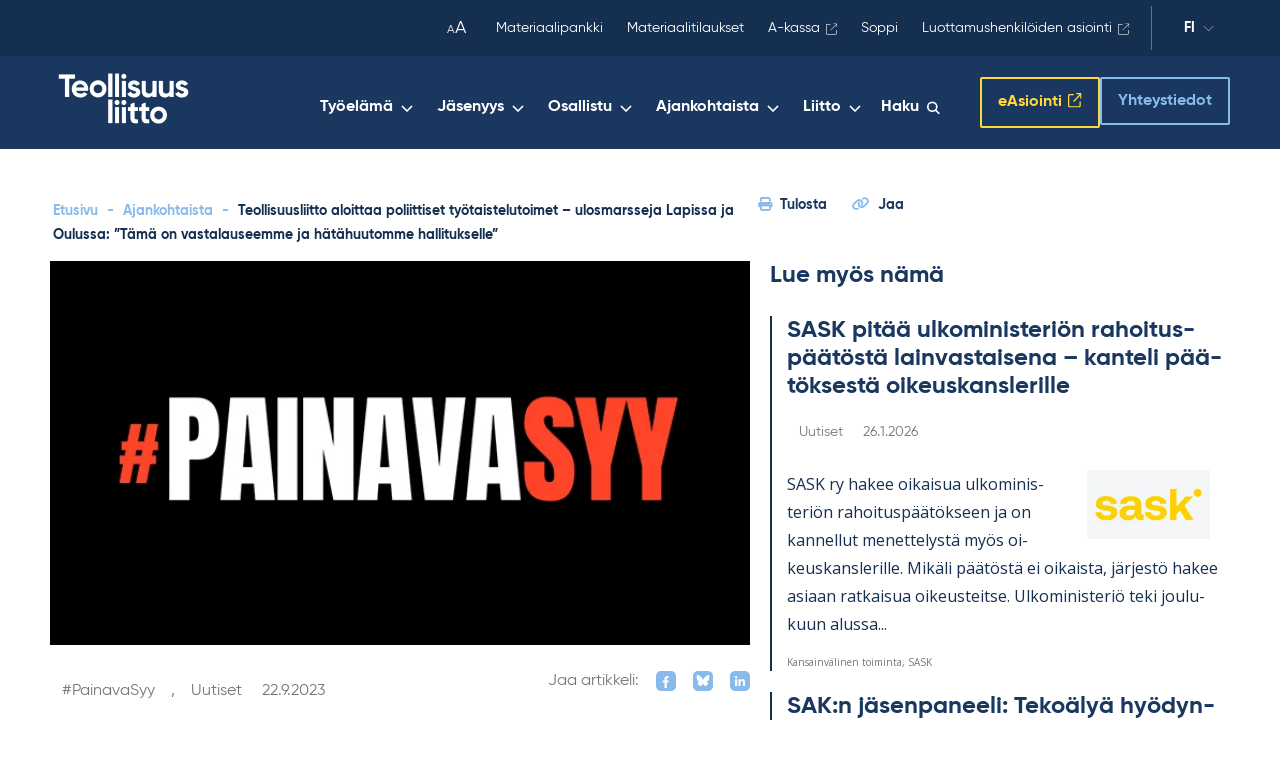

--- FILE ---
content_type: text/html; charset=UTF-8
request_url: https://www.teollisuusliitto.fi/2023/09/teollisuusliitto-aloittaa-poliittiset-tyotaistelutoimet-ulosmarsseja-lapissa-ja-oulussa-tama-on-vastalauseemme-ja-hatahuutomme-hallitukselle/
body_size: 46888
content:
<!DOCTYPE html>
<html lang="fi" class="no-js">

<head>
    <meta charset="UTF-8"><script type="text/javascript">(window.NREUM||(NREUM={})).init={privacy:{cookies_enabled:true},ajax:{deny_list:["bam.eu01.nr-data.net"]},feature_flags:["soft_nav"],distributed_tracing:{enabled:true}};(window.NREUM||(NREUM={})).loader_config={agentID:"538684193",accountID:"4475580",trustKey:"4475580",xpid:"UAIAVFNbCBAEUVBQBwUDX1U=",licenseKey:"NRJS-66c44f90056e3b2fc4c",applicationID:"451204491",browserID:"538684193"};;/*! For license information please see nr-loader-spa-1.308.0.min.js.LICENSE.txt */
(()=>{var e,t,r={384:(e,t,r)=>{"use strict";r.d(t,{NT:()=>a,US:()=>u,Zm:()=>o,bQ:()=>d,dV:()=>c,pV:()=>l});var n=r(6154),i=r(1863),s=r(1910);const a={beacon:"bam.nr-data.net",errorBeacon:"bam.nr-data.net"};function o(){return n.gm.NREUM||(n.gm.NREUM={}),void 0===n.gm.newrelic&&(n.gm.newrelic=n.gm.NREUM),n.gm.NREUM}function c(){let e=o();return e.o||(e.o={ST:n.gm.setTimeout,SI:n.gm.setImmediate||n.gm.setInterval,CT:n.gm.clearTimeout,XHR:n.gm.XMLHttpRequest,REQ:n.gm.Request,EV:n.gm.Event,PR:n.gm.Promise,MO:n.gm.MutationObserver,FETCH:n.gm.fetch,WS:n.gm.WebSocket},(0,s.i)(...Object.values(e.o))),e}function d(e,t){let r=o();r.initializedAgents??={},t.initializedAt={ms:(0,i.t)(),date:new Date},r.initializedAgents[e]=t}function u(e,t){o()[e]=t}function l(){return function(){let e=o();const t=e.info||{};e.info={beacon:a.beacon,errorBeacon:a.errorBeacon,...t}}(),function(){let e=o();const t=e.init||{};e.init={...t}}(),c(),function(){let e=o();const t=e.loader_config||{};e.loader_config={...t}}(),o()}},782:(e,t,r)=>{"use strict";r.d(t,{T:()=>n});const n=r(860).K7.pageViewTiming},860:(e,t,r)=>{"use strict";r.d(t,{$J:()=>u,K7:()=>c,P3:()=>d,XX:()=>i,Yy:()=>o,df:()=>s,qY:()=>n,v4:()=>a});const n="events",i="jserrors",s="browser/blobs",a="rum",o="browser/logs",c={ajax:"ajax",genericEvents:"generic_events",jserrors:i,logging:"logging",metrics:"metrics",pageAction:"page_action",pageViewEvent:"page_view_event",pageViewTiming:"page_view_timing",sessionReplay:"session_replay",sessionTrace:"session_trace",softNav:"soft_navigations",spa:"spa"},d={[c.pageViewEvent]:1,[c.pageViewTiming]:2,[c.metrics]:3,[c.jserrors]:4,[c.spa]:5,[c.ajax]:6,[c.sessionTrace]:7,[c.softNav]:8,[c.sessionReplay]:9,[c.logging]:10,[c.genericEvents]:11},u={[c.pageViewEvent]:a,[c.pageViewTiming]:n,[c.ajax]:n,[c.spa]:n,[c.softNav]:n,[c.metrics]:i,[c.jserrors]:i,[c.sessionTrace]:s,[c.sessionReplay]:s,[c.logging]:o,[c.genericEvents]:"ins"}},944:(e,t,r)=>{"use strict";r.d(t,{R:()=>i});var n=r(3241);function i(e,t){"function"==typeof console.debug&&(console.debug("New Relic Warning: https://github.com/newrelic/newrelic-browser-agent/blob/main/docs/warning-codes.md#".concat(e),t),(0,n.W)({agentIdentifier:null,drained:null,type:"data",name:"warn",feature:"warn",data:{code:e,secondary:t}}))}},993:(e,t,r)=>{"use strict";r.d(t,{A$:()=>s,ET:()=>a,TZ:()=>o,p_:()=>i});var n=r(860);const i={ERROR:"ERROR",WARN:"WARN",INFO:"INFO",DEBUG:"DEBUG",TRACE:"TRACE"},s={OFF:0,ERROR:1,WARN:2,INFO:3,DEBUG:4,TRACE:5},a="log",o=n.K7.logging},1541:(e,t,r)=>{"use strict";r.d(t,{U:()=>i,f:()=>n});const n={MFE:"MFE",BA:"BA"};function i(e,t){if(2!==t?.harvestEndpointVersion)return{};const r=t.agentRef.runtime.appMetadata.agents[0].entityGuid;return e?{"source.id":e.id,"source.name":e.name,"source.type":e.type,"parent.id":e.parent?.id||r,"parent.type":e.parent?.type||n.BA}:{"entity.guid":r,appId:t.agentRef.info.applicationID}}},1687:(e,t,r)=>{"use strict";r.d(t,{Ak:()=>d,Ze:()=>h,x3:()=>u});var n=r(3241),i=r(7836),s=r(3606),a=r(860),o=r(2646);const c={};function d(e,t){const r={staged:!1,priority:a.P3[t]||0};l(e),c[e].get(t)||c[e].set(t,r)}function u(e,t){e&&c[e]&&(c[e].get(t)&&c[e].delete(t),p(e,t,!1),c[e].size&&f(e))}function l(e){if(!e)throw new Error("agentIdentifier required");c[e]||(c[e]=new Map)}function h(e="",t="feature",r=!1){if(l(e),!e||!c[e].get(t)||r)return p(e,t);c[e].get(t).staged=!0,f(e)}function f(e){const t=Array.from(c[e]);t.every(([e,t])=>t.staged)&&(t.sort((e,t)=>e[1].priority-t[1].priority),t.forEach(([t])=>{c[e].delete(t),p(e,t)}))}function p(e,t,r=!0){const a=e?i.ee.get(e):i.ee,c=s.i.handlers;if(!a.aborted&&a.backlog&&c){if((0,n.W)({agentIdentifier:e,type:"lifecycle",name:"drain",feature:t}),r){const e=a.backlog[t],r=c[t];if(r){for(let t=0;e&&t<e.length;++t)g(e[t],r);Object.entries(r).forEach(([e,t])=>{Object.values(t||{}).forEach(t=>{t[0]?.on&&t[0]?.context()instanceof o.y&&t[0].on(e,t[1])})})}}a.isolatedBacklog||delete c[t],a.backlog[t]=null,a.emit("drain-"+t,[])}}function g(e,t){var r=e[1];Object.values(t[r]||{}).forEach(t=>{var r=e[0];if(t[0]===r){var n=t[1],i=e[3],s=e[2];n.apply(i,s)}})}},1738:(e,t,r)=>{"use strict";r.d(t,{U:()=>f,Y:()=>h});var n=r(3241),i=r(9908),s=r(1863),a=r(944),o=r(5701),c=r(3969),d=r(8362),u=r(860),l=r(4261);function h(e,t,r,s){const h=s||r;!h||h[e]&&h[e]!==d.d.prototype[e]||(h[e]=function(){(0,i.p)(c.xV,["API/"+e+"/called"],void 0,u.K7.metrics,r.ee),(0,n.W)({agentIdentifier:r.agentIdentifier,drained:!!o.B?.[r.agentIdentifier],type:"data",name:"api",feature:l.Pl+e,data:{}});try{return t.apply(this,arguments)}catch(e){(0,a.R)(23,e)}})}function f(e,t,r,n,a){const o=e.info;null===r?delete o.jsAttributes[t]:o.jsAttributes[t]=r,(a||null===r)&&(0,i.p)(l.Pl+n,[(0,s.t)(),t,r],void 0,"session",e.ee)}},1741:(e,t,r)=>{"use strict";r.d(t,{W:()=>s});var n=r(944),i=r(4261);class s{#e(e,...t){if(this[e]!==s.prototype[e])return this[e](...t);(0,n.R)(35,e)}addPageAction(e,t){return this.#e(i.hG,e,t)}register(e){return this.#e(i.eY,e)}recordCustomEvent(e,t){return this.#e(i.fF,e,t)}setPageViewName(e,t){return this.#e(i.Fw,e,t)}setCustomAttribute(e,t,r){return this.#e(i.cD,e,t,r)}noticeError(e,t){return this.#e(i.o5,e,t)}setUserId(e,t=!1){return this.#e(i.Dl,e,t)}setApplicationVersion(e){return this.#e(i.nb,e)}setErrorHandler(e){return this.#e(i.bt,e)}addRelease(e,t){return this.#e(i.k6,e,t)}log(e,t){return this.#e(i.$9,e,t)}start(){return this.#e(i.d3)}finished(e){return this.#e(i.BL,e)}recordReplay(){return this.#e(i.CH)}pauseReplay(){return this.#e(i.Tb)}addToTrace(e){return this.#e(i.U2,e)}setCurrentRouteName(e){return this.#e(i.PA,e)}interaction(e){return this.#e(i.dT,e)}wrapLogger(e,t,r){return this.#e(i.Wb,e,t,r)}measure(e,t){return this.#e(i.V1,e,t)}consent(e){return this.#e(i.Pv,e)}}},1863:(e,t,r)=>{"use strict";function n(){return Math.floor(performance.now())}r.d(t,{t:()=>n})},1910:(e,t,r)=>{"use strict";r.d(t,{i:()=>s});var n=r(944);const i=new Map;function s(...e){return e.every(e=>{if(i.has(e))return i.get(e);const t="function"==typeof e?e.toString():"",r=t.includes("[native code]"),s=t.includes("nrWrapper");return r||s||(0,n.R)(64,e?.name||t),i.set(e,r),r})}},2555:(e,t,r)=>{"use strict";r.d(t,{D:()=>o,f:()=>a});var n=r(384),i=r(8122);const s={beacon:n.NT.beacon,errorBeacon:n.NT.errorBeacon,licenseKey:void 0,applicationID:void 0,sa:void 0,queueTime:void 0,applicationTime:void 0,ttGuid:void 0,user:void 0,account:void 0,product:void 0,extra:void 0,jsAttributes:{},userAttributes:void 0,atts:void 0,transactionName:void 0,tNamePlain:void 0};function a(e){try{return!!e.licenseKey&&!!e.errorBeacon&&!!e.applicationID}catch(e){return!1}}const o=e=>(0,i.a)(e,s)},2614:(e,t,r)=>{"use strict";r.d(t,{BB:()=>a,H3:()=>n,g:()=>d,iL:()=>c,tS:()=>o,uh:()=>i,wk:()=>s});const n="NRBA",i="SESSION",s=144e5,a=18e5,o={STARTED:"session-started",PAUSE:"session-pause",RESET:"session-reset",RESUME:"session-resume",UPDATE:"session-update"},c={SAME_TAB:"same-tab",CROSS_TAB:"cross-tab"},d={OFF:0,FULL:1,ERROR:2}},2646:(e,t,r)=>{"use strict";r.d(t,{y:()=>n});class n{constructor(e){this.contextId=e}}},2843:(e,t,r)=>{"use strict";r.d(t,{G:()=>s,u:()=>i});var n=r(3878);function i(e,t=!1,r,i){(0,n.DD)("visibilitychange",function(){if(t)return void("hidden"===document.visibilityState&&e());e(document.visibilityState)},r,i)}function s(e,t,r){(0,n.sp)("pagehide",e,t,r)}},3241:(e,t,r)=>{"use strict";r.d(t,{W:()=>s});var n=r(6154);const i="newrelic";function s(e={}){try{n.gm.dispatchEvent(new CustomEvent(i,{detail:e}))}catch(e){}}},3304:(e,t,r)=>{"use strict";r.d(t,{A:()=>s});var n=r(7836);const i=()=>{const e=new WeakSet;return(t,r)=>{if("object"==typeof r&&null!==r){if(e.has(r))return;e.add(r)}return r}};function s(e){try{return JSON.stringify(e,i())??""}catch(e){try{n.ee.emit("internal-error",[e])}catch(e){}return""}}},3333:(e,t,r)=>{"use strict";r.d(t,{$v:()=>u,TZ:()=>n,Xh:()=>c,Zp:()=>i,kd:()=>d,mq:()=>o,nf:()=>a,qN:()=>s});const n=r(860).K7.genericEvents,i=["auxclick","click","copy","keydown","paste","scrollend"],s=["focus","blur"],a=4,o=1e3,c=2e3,d=["PageAction","UserAction","BrowserPerformance"],u={RESOURCES:"experimental.resources",REGISTER:"register"}},3434:(e,t,r)=>{"use strict";r.d(t,{Jt:()=>s,YM:()=>d});var n=r(7836),i=r(5607);const s="nr@original:".concat(i.W),a=50;var o=Object.prototype.hasOwnProperty,c=!1;function d(e,t){return e||(e=n.ee),r.inPlace=function(e,t,n,i,s){n||(n="");const a="-"===n.charAt(0);for(let o=0;o<t.length;o++){const c=t[o],d=e[c];l(d)||(e[c]=r(d,a?c+n:n,i,c,s))}},r.flag=s,r;function r(t,r,n,c,d){return l(t)?t:(r||(r=""),nrWrapper[s]=t,function(e,t,r){if(Object.defineProperty&&Object.keys)try{return Object.keys(e).forEach(function(r){Object.defineProperty(t,r,{get:function(){return e[r]},set:function(t){return e[r]=t,t}})}),t}catch(e){u([e],r)}for(var n in e)o.call(e,n)&&(t[n]=e[n])}(t,nrWrapper,e),nrWrapper);function nrWrapper(){var s,o,l,h;let f;try{o=this,s=[...arguments],l="function"==typeof n?n(s,o):n||{}}catch(t){u([t,"",[s,o,c],l],e)}i(r+"start",[s,o,c],l,d);const p=performance.now();let g;try{return h=t.apply(o,s),g=performance.now(),h}catch(e){throw g=performance.now(),i(r+"err",[s,o,e],l,d),f=e,f}finally{const e=g-p,t={start:p,end:g,duration:e,isLongTask:e>=a,methodName:c,thrownError:f};t.isLongTask&&i("long-task",[t,o],l,d),i(r+"end",[s,o,h],l,d)}}}function i(r,n,i,s){if(!c||t){var a=c;c=!0;try{e.emit(r,n,i,t,s)}catch(t){u([t,r,n,i],e)}c=a}}}function u(e,t){t||(t=n.ee);try{t.emit("internal-error",e)}catch(e){}}function l(e){return!(e&&"function"==typeof e&&e.apply&&!e[s])}},3606:(e,t,r)=>{"use strict";r.d(t,{i:()=>s});var n=r(9908);s.on=a;var i=s.handlers={};function s(e,t,r,s){a(s||n.d,i,e,t,r)}function a(e,t,r,i,s){s||(s="feature"),e||(e=n.d);var a=t[s]=t[s]||{};(a[r]=a[r]||[]).push([e,i])}},3738:(e,t,r)=>{"use strict";r.d(t,{He:()=>i,Kp:()=>o,Lc:()=>d,Rz:()=>u,TZ:()=>n,bD:()=>s,d3:()=>a,jx:()=>l,sl:()=>h,uP:()=>c});const n=r(860).K7.sessionTrace,i="bstResource",s="resource",a="-start",o="-end",c="fn"+a,d="fn"+o,u="pushState",l=1e3,h=3e4},3785:(e,t,r)=>{"use strict";r.d(t,{R:()=>c,b:()=>d});var n=r(9908),i=r(1863),s=r(860),a=r(3969),o=r(993);function c(e,t,r={},c=o.p_.INFO,d=!0,u,l=(0,i.t)()){(0,n.p)(a.xV,["API/logging/".concat(c.toLowerCase(),"/called")],void 0,s.K7.metrics,e),(0,n.p)(o.ET,[l,t,r,c,d,u],void 0,s.K7.logging,e)}function d(e){return"string"==typeof e&&Object.values(o.p_).some(t=>t===e.toUpperCase().trim())}},3878:(e,t,r)=>{"use strict";function n(e,t){return{capture:e,passive:!1,signal:t}}function i(e,t,r=!1,i){window.addEventListener(e,t,n(r,i))}function s(e,t,r=!1,i){document.addEventListener(e,t,n(r,i))}r.d(t,{DD:()=>s,jT:()=>n,sp:()=>i})},3962:(e,t,r)=>{"use strict";r.d(t,{AM:()=>a,O2:()=>l,OV:()=>s,Qu:()=>h,TZ:()=>c,ih:()=>f,pP:()=>o,t1:()=>u,tC:()=>i,wD:()=>d});var n=r(860);const i=["click","keydown","submit"],s="popstate",a="api",o="initialPageLoad",c=n.K7.softNav,d=5e3,u=500,l={INITIAL_PAGE_LOAD:"",ROUTE_CHANGE:1,UNSPECIFIED:2},h={INTERACTION:1,AJAX:2,CUSTOM_END:3,CUSTOM_TRACER:4},f={IP:"in progress",PF:"pending finish",FIN:"finished",CAN:"cancelled"}},3969:(e,t,r)=>{"use strict";r.d(t,{TZ:()=>n,XG:()=>o,rs:()=>i,xV:()=>a,z_:()=>s});const n=r(860).K7.metrics,i="sm",s="cm",a="storeSupportabilityMetrics",o="storeEventMetrics"},4234:(e,t,r)=>{"use strict";r.d(t,{W:()=>s});var n=r(7836),i=r(1687);class s{constructor(e,t){this.agentIdentifier=e,this.ee=n.ee.get(e),this.featureName=t,this.blocked=!1}deregisterDrain(){(0,i.x3)(this.agentIdentifier,this.featureName)}}},4261:(e,t,r)=>{"use strict";r.d(t,{$9:()=>u,BL:()=>c,CH:()=>p,Dl:()=>R,Fw:()=>w,PA:()=>v,Pl:()=>n,Pv:()=>A,Tb:()=>h,U2:()=>a,V1:()=>E,Wb:()=>T,bt:()=>y,cD:()=>b,d3:()=>x,dT:()=>d,eY:()=>g,fF:()=>f,hG:()=>s,hw:()=>i,k6:()=>o,nb:()=>m,o5:()=>l});const n="api-",i=n+"ixn-",s="addPageAction",a="addToTrace",o="addRelease",c="finished",d="interaction",u="log",l="noticeError",h="pauseReplay",f="recordCustomEvent",p="recordReplay",g="register",m="setApplicationVersion",v="setCurrentRouteName",b="setCustomAttribute",y="setErrorHandler",w="setPageViewName",R="setUserId",x="start",T="wrapLogger",E="measure",A="consent"},5205:(e,t,r)=>{"use strict";r.d(t,{j:()=>S});var n=r(384),i=r(1741);var s=r(2555),a=r(3333);const o=e=>{if(!e||"string"!=typeof e)return!1;try{document.createDocumentFragment().querySelector(e)}catch{return!1}return!0};var c=r(2614),d=r(944),u=r(8122);const l="[data-nr-mask]",h=e=>(0,u.a)(e,(()=>{const e={feature_flags:[],experimental:{allow_registered_children:!1,resources:!1},mask_selector:"*",block_selector:"[data-nr-block]",mask_input_options:{color:!1,date:!1,"datetime-local":!1,email:!1,month:!1,number:!1,range:!1,search:!1,tel:!1,text:!1,time:!1,url:!1,week:!1,textarea:!1,select:!1,password:!0}};return{ajax:{deny_list:void 0,block_internal:!0,enabled:!0,autoStart:!0},api:{get allow_registered_children(){return e.feature_flags.includes(a.$v.REGISTER)||e.experimental.allow_registered_children},set allow_registered_children(t){e.experimental.allow_registered_children=t},duplicate_registered_data:!1},browser_consent_mode:{enabled:!1},distributed_tracing:{enabled:void 0,exclude_newrelic_header:void 0,cors_use_newrelic_header:void 0,cors_use_tracecontext_headers:void 0,allowed_origins:void 0},get feature_flags(){return e.feature_flags},set feature_flags(t){e.feature_flags=t},generic_events:{enabled:!0,autoStart:!0},harvest:{interval:30},jserrors:{enabled:!0,autoStart:!0},logging:{enabled:!0,autoStart:!0},metrics:{enabled:!0,autoStart:!0},obfuscate:void 0,page_action:{enabled:!0},page_view_event:{enabled:!0,autoStart:!0},page_view_timing:{enabled:!0,autoStart:!0},performance:{capture_marks:!1,capture_measures:!1,capture_detail:!0,resources:{get enabled(){return e.feature_flags.includes(a.$v.RESOURCES)||e.experimental.resources},set enabled(t){e.experimental.resources=t},asset_types:[],first_party_domains:[],ignore_newrelic:!0}},privacy:{cookies_enabled:!0},proxy:{assets:void 0,beacon:void 0},session:{expiresMs:c.wk,inactiveMs:c.BB},session_replay:{autoStart:!0,enabled:!1,preload:!1,sampling_rate:10,error_sampling_rate:100,collect_fonts:!1,inline_images:!1,fix_stylesheets:!0,mask_all_inputs:!0,get mask_text_selector(){return e.mask_selector},set mask_text_selector(t){o(t)?e.mask_selector="".concat(t,",").concat(l):""===t||null===t?e.mask_selector=l:(0,d.R)(5,t)},get block_class(){return"nr-block"},get ignore_class(){return"nr-ignore"},get mask_text_class(){return"nr-mask"},get block_selector(){return e.block_selector},set block_selector(t){o(t)?e.block_selector+=",".concat(t):""!==t&&(0,d.R)(6,t)},get mask_input_options(){return e.mask_input_options},set mask_input_options(t){t&&"object"==typeof t?e.mask_input_options={...t,password:!0}:(0,d.R)(7,t)}},session_trace:{enabled:!0,autoStart:!0},soft_navigations:{enabled:!0,autoStart:!0},spa:{enabled:!0,autoStart:!0},ssl:void 0,user_actions:{enabled:!0,elementAttributes:["id","className","tagName","type"]}}})());var f=r(6154),p=r(9324);let g=0;const m={buildEnv:p.F3,distMethod:p.Xs,version:p.xv,originTime:f.WN},v={consented:!1},b={appMetadata:{},get consented(){return this.session?.state?.consent||v.consented},set consented(e){v.consented=e},customTransaction:void 0,denyList:void 0,disabled:!1,harvester:void 0,isolatedBacklog:!1,isRecording:!1,loaderType:void 0,maxBytes:3e4,obfuscator:void 0,onerror:void 0,ptid:void 0,releaseIds:{},session:void 0,timeKeeper:void 0,registeredEntities:[],jsAttributesMetadata:{bytes:0},get harvestCount(){return++g}},y=e=>{const t=(0,u.a)(e,b),r=Object.keys(m).reduce((e,t)=>(e[t]={value:m[t],writable:!1,configurable:!0,enumerable:!0},e),{});return Object.defineProperties(t,r)};var w=r(5701);const R=e=>{const t=e.startsWith("http");e+="/",r.p=t?e:"https://"+e};var x=r(7836),T=r(3241);const E={accountID:void 0,trustKey:void 0,agentID:void 0,licenseKey:void 0,applicationID:void 0,xpid:void 0},A=e=>(0,u.a)(e,E),_=new Set;function S(e,t={},r,a){let{init:o,info:c,loader_config:d,runtime:u={},exposed:l=!0}=t;if(!c){const e=(0,n.pV)();o=e.init,c=e.info,d=e.loader_config}e.init=h(o||{}),e.loader_config=A(d||{}),c.jsAttributes??={},f.bv&&(c.jsAttributes.isWorker=!0),e.info=(0,s.D)(c);const p=e.init,g=[c.beacon,c.errorBeacon];_.has(e.agentIdentifier)||(p.proxy.assets&&(R(p.proxy.assets),g.push(p.proxy.assets)),p.proxy.beacon&&g.push(p.proxy.beacon),e.beacons=[...g],function(e){const t=(0,n.pV)();Object.getOwnPropertyNames(i.W.prototype).forEach(r=>{const n=i.W.prototype[r];if("function"!=typeof n||"constructor"===n)return;let s=t[r];e[r]&&!1!==e.exposed&&"micro-agent"!==e.runtime?.loaderType&&(t[r]=(...t)=>{const n=e[r](...t);return s?s(...t):n})})}(e),(0,n.US)("activatedFeatures",w.B)),u.denyList=[...p.ajax.deny_list||[],...p.ajax.block_internal?g:[]],u.ptid=e.agentIdentifier,u.loaderType=r,e.runtime=y(u),_.has(e.agentIdentifier)||(e.ee=x.ee.get(e.agentIdentifier),e.exposed=l,(0,T.W)({agentIdentifier:e.agentIdentifier,drained:!!w.B?.[e.agentIdentifier],type:"lifecycle",name:"initialize",feature:void 0,data:e.config})),_.add(e.agentIdentifier)}},5270:(e,t,r)=>{"use strict";r.d(t,{Aw:()=>a,SR:()=>s,rF:()=>o});var n=r(384),i=r(7767);function s(e){return!!(0,n.dV)().o.MO&&(0,i.V)(e)&&!0===e?.session_trace.enabled}function a(e){return!0===e?.session_replay.preload&&s(e)}function o(e,t){try{if("string"==typeof t?.type){if("password"===t.type.toLowerCase())return"*".repeat(e?.length||0);if(void 0!==t?.dataset?.nrUnmask||t?.classList?.contains("nr-unmask"))return e}}catch(e){}return"string"==typeof e?e.replace(/[\S]/g,"*"):"*".repeat(e?.length||0)}},5289:(e,t,r)=>{"use strict";r.d(t,{GG:()=>a,Qr:()=>c,sB:()=>o});var n=r(3878),i=r(6389);function s(){return"undefined"==typeof document||"complete"===document.readyState}function a(e,t){if(s())return e();const r=(0,i.J)(e),a=setInterval(()=>{s()&&(clearInterval(a),r())},500);(0,n.sp)("load",r,t)}function o(e){if(s())return e();(0,n.DD)("DOMContentLoaded",e)}function c(e){if(s())return e();(0,n.sp)("popstate",e)}},5607:(e,t,r)=>{"use strict";r.d(t,{W:()=>n});const n=(0,r(9566).bz)()},5701:(e,t,r)=>{"use strict";r.d(t,{B:()=>s,t:()=>a});var n=r(3241);const i=new Set,s={};function a(e,t){const r=t.agentIdentifier;s[r]??={},e&&"object"==typeof e&&(i.has(r)||(t.ee.emit("rumresp",[e]),s[r]=e,i.add(r),(0,n.W)({agentIdentifier:r,loaded:!0,drained:!0,type:"lifecycle",name:"load",feature:void 0,data:e})))}},6154:(e,t,r)=>{"use strict";r.d(t,{OF:()=>d,RI:()=>i,WN:()=>h,bv:()=>s,eN:()=>f,gm:()=>a,lR:()=>l,m:()=>c,mw:()=>o,sb:()=>u});var n=r(1863);const i="undefined"!=typeof window&&!!window.document,s="undefined"!=typeof WorkerGlobalScope&&("undefined"!=typeof self&&self instanceof WorkerGlobalScope&&self.navigator instanceof WorkerNavigator||"undefined"!=typeof globalThis&&globalThis instanceof WorkerGlobalScope&&globalThis.navigator instanceof WorkerNavigator),a=i?window:"undefined"!=typeof WorkerGlobalScope&&("undefined"!=typeof self&&self instanceof WorkerGlobalScope&&self||"undefined"!=typeof globalThis&&globalThis instanceof WorkerGlobalScope&&globalThis),o=Boolean("hidden"===a?.document?.visibilityState),c=""+a?.location,d=/iPad|iPhone|iPod/.test(a.navigator?.userAgent),u=d&&"undefined"==typeof SharedWorker,l=(()=>{const e=a.navigator?.userAgent?.match(/Firefox[/\s](\d+\.\d+)/);return Array.isArray(e)&&e.length>=2?+e[1]:0})(),h=Date.now()-(0,n.t)(),f=()=>"undefined"!=typeof PerformanceNavigationTiming&&a?.performance?.getEntriesByType("navigation")?.[0]?.responseStart},6344:(e,t,r)=>{"use strict";r.d(t,{BB:()=>u,Qb:()=>l,TZ:()=>i,Ug:()=>a,Vh:()=>s,_s:()=>o,bc:()=>d,yP:()=>c});var n=r(2614);const i=r(860).K7.sessionReplay,s="errorDuringReplay",a=.12,o={DomContentLoaded:0,Load:1,FullSnapshot:2,IncrementalSnapshot:3,Meta:4,Custom:5},c={[n.g.ERROR]:15e3,[n.g.FULL]:3e5,[n.g.OFF]:0},d={RESET:{message:"Session was reset",sm:"Reset"},IMPORT:{message:"Recorder failed to import",sm:"Import"},TOO_MANY:{message:"429: Too Many Requests",sm:"Too-Many"},TOO_BIG:{message:"Payload was too large",sm:"Too-Big"},CROSS_TAB:{message:"Session Entity was set to OFF on another tab",sm:"Cross-Tab"},ENTITLEMENTS:{message:"Session Replay is not allowed and will not be started",sm:"Entitlement"}},u=5e3,l={API:"api",RESUME:"resume",SWITCH_TO_FULL:"switchToFull",INITIALIZE:"initialize",PRELOAD:"preload"}},6389:(e,t,r)=>{"use strict";function n(e,t=500,r={}){const n=r?.leading||!1;let i;return(...r)=>{n&&void 0===i&&(e.apply(this,r),i=setTimeout(()=>{i=clearTimeout(i)},t)),n||(clearTimeout(i),i=setTimeout(()=>{e.apply(this,r)},t))}}function i(e){let t=!1;return(...r)=>{t||(t=!0,e.apply(this,r))}}r.d(t,{J:()=>i,s:()=>n})},6630:(e,t,r)=>{"use strict";r.d(t,{T:()=>n});const n=r(860).K7.pageViewEvent},6774:(e,t,r)=>{"use strict";r.d(t,{T:()=>n});const n=r(860).K7.jserrors},7295:(e,t,r)=>{"use strict";r.d(t,{Xv:()=>a,gX:()=>i,iW:()=>s});var n=[];function i(e){if(!e||s(e))return!1;if(0===n.length)return!0;if("*"===n[0].hostname)return!1;for(var t=0;t<n.length;t++){var r=n[t];if(r.hostname.test(e.hostname)&&r.pathname.test(e.pathname))return!1}return!0}function s(e){return void 0===e.hostname}function a(e){if(n=[],e&&e.length)for(var t=0;t<e.length;t++){let r=e[t];if(!r)continue;if("*"===r)return void(n=[{hostname:"*"}]);0===r.indexOf("http://")?r=r.substring(7):0===r.indexOf("https://")&&(r=r.substring(8));const i=r.indexOf("/");let s,a;i>0?(s=r.substring(0,i),a=r.substring(i)):(s=r,a="*");let[c]=s.split(":");n.push({hostname:o(c),pathname:o(a,!0)})}}function o(e,t=!1){const r=e.replace(/[.+?^${}()|[\]\\]/g,e=>"\\"+e).replace(/\*/g,".*?");return new RegExp((t?"^":"")+r+"$")}},7485:(e,t,r)=>{"use strict";r.d(t,{D:()=>i});var n=r(6154);function i(e){if(0===(e||"").indexOf("data:"))return{protocol:"data"};try{const t=new URL(e,location.href),r={port:t.port,hostname:t.hostname,pathname:t.pathname,search:t.search,protocol:t.protocol.slice(0,t.protocol.indexOf(":")),sameOrigin:t.protocol===n.gm?.location?.protocol&&t.host===n.gm?.location?.host};return r.port&&""!==r.port||("http:"===t.protocol&&(r.port="80"),"https:"===t.protocol&&(r.port="443")),r.pathname&&""!==r.pathname?r.pathname.startsWith("/")||(r.pathname="/".concat(r.pathname)):r.pathname="/",r}catch(e){return{}}}},7699:(e,t,r)=>{"use strict";r.d(t,{It:()=>s,KC:()=>o,No:()=>i,qh:()=>a});var n=r(860);const i=16e3,s=1e6,a="SESSION_ERROR",o={[n.K7.logging]:!0,[n.K7.genericEvents]:!1,[n.K7.jserrors]:!1,[n.K7.ajax]:!1}},7767:(e,t,r)=>{"use strict";r.d(t,{V:()=>i});var n=r(6154);const i=e=>n.RI&&!0===e?.privacy.cookies_enabled},7836:(e,t,r)=>{"use strict";r.d(t,{P:()=>o,ee:()=>c});var n=r(384),i=r(8990),s=r(2646),a=r(5607);const o="nr@context:".concat(a.W),c=function e(t,r){var n={},a={},u={},l=!1;try{l=16===r.length&&d.initializedAgents?.[r]?.runtime.isolatedBacklog}catch(e){}var h={on:p,addEventListener:p,removeEventListener:function(e,t){var r=n[e];if(!r)return;for(var i=0;i<r.length;i++)r[i]===t&&r.splice(i,1)},emit:function(e,r,n,i,s){!1!==s&&(s=!0);if(c.aborted&&!i)return;t&&s&&t.emit(e,r,n);var o=f(n);g(e).forEach(e=>{e.apply(o,r)});var d=v()[a[e]];d&&d.push([h,e,r,o]);return o},get:m,listeners:g,context:f,buffer:function(e,t){const r=v();if(t=t||"feature",h.aborted)return;Object.entries(e||{}).forEach(([e,n])=>{a[n]=t,t in r||(r[t]=[])})},abort:function(){h._aborted=!0,Object.keys(h.backlog).forEach(e=>{delete h.backlog[e]})},isBuffering:function(e){return!!v()[a[e]]},debugId:r,backlog:l?{}:t&&"object"==typeof t.backlog?t.backlog:{},isolatedBacklog:l};return Object.defineProperty(h,"aborted",{get:()=>{let e=h._aborted||!1;return e||(t&&(e=t.aborted),e)}}),h;function f(e){return e&&e instanceof s.y?e:e?(0,i.I)(e,o,()=>new s.y(o)):new s.y(o)}function p(e,t){n[e]=g(e).concat(t)}function g(e){return n[e]||[]}function m(t){return u[t]=u[t]||e(h,t)}function v(){return h.backlog}}(void 0,"globalEE"),d=(0,n.Zm)();d.ee||(d.ee=c)},8122:(e,t,r)=>{"use strict";r.d(t,{a:()=>i});var n=r(944);function i(e,t){try{if(!e||"object"!=typeof e)return(0,n.R)(3);if(!t||"object"!=typeof t)return(0,n.R)(4);const r=Object.create(Object.getPrototypeOf(t),Object.getOwnPropertyDescriptors(t)),s=0===Object.keys(r).length?e:r;for(let a in s)if(void 0!==e[a])try{if(null===e[a]){r[a]=null;continue}Array.isArray(e[a])&&Array.isArray(t[a])?r[a]=Array.from(new Set([...e[a],...t[a]])):"object"==typeof e[a]&&"object"==typeof t[a]?r[a]=i(e[a],t[a]):r[a]=e[a]}catch(e){r[a]||(0,n.R)(1,e)}return r}catch(e){(0,n.R)(2,e)}}},8139:(e,t,r)=>{"use strict";r.d(t,{u:()=>h});var n=r(7836),i=r(3434),s=r(8990),a=r(6154);const o={},c=a.gm.XMLHttpRequest,d="addEventListener",u="removeEventListener",l="nr@wrapped:".concat(n.P);function h(e){var t=function(e){return(e||n.ee).get("events")}(e);if(o[t.debugId]++)return t;o[t.debugId]=1;var r=(0,i.YM)(t,!0);function h(e){r.inPlace(e,[d,u],"-",p)}function p(e,t){return e[1]}return"getPrototypeOf"in Object&&(a.RI&&f(document,h),c&&f(c.prototype,h),f(a.gm,h)),t.on(d+"-start",function(e,t){var n=e[1];if(null!==n&&("function"==typeof n||"object"==typeof n)&&"newrelic"!==e[0]){var i=(0,s.I)(n,l,function(){var e={object:function(){if("function"!=typeof n.handleEvent)return;return n.handleEvent.apply(n,arguments)},function:n}[typeof n];return e?r(e,"fn-",null,e.name||"anonymous"):n});this.wrapped=e[1]=i}}),t.on(u+"-start",function(e){e[1]=this.wrapped||e[1]}),t}function f(e,t,...r){let n=e;for(;"object"==typeof n&&!Object.prototype.hasOwnProperty.call(n,d);)n=Object.getPrototypeOf(n);n&&t(n,...r)}},8362:(e,t,r)=>{"use strict";r.d(t,{d:()=>s});var n=r(9566),i=r(1741);class s extends i.W{agentIdentifier=(0,n.LA)(16)}},8374:(e,t,r)=>{r.nc=(()=>{try{return document?.currentScript?.nonce}catch(e){}return""})()},8990:(e,t,r)=>{"use strict";r.d(t,{I:()=>i});var n=Object.prototype.hasOwnProperty;function i(e,t,r){if(n.call(e,t))return e[t];var i=r();if(Object.defineProperty&&Object.keys)try{return Object.defineProperty(e,t,{value:i,writable:!0,enumerable:!1}),i}catch(e){}return e[t]=i,i}},9119:(e,t,r)=>{"use strict";r.d(t,{L:()=>s});var n=/([^?#]*)[^#]*(#[^?]*|$).*/,i=/([^?#]*)().*/;function s(e,t){return e?e.replace(t?n:i,"$1$2"):e}},9300:(e,t,r)=>{"use strict";r.d(t,{T:()=>n});const n=r(860).K7.ajax},9324:(e,t,r)=>{"use strict";r.d(t,{AJ:()=>a,F3:()=>i,Xs:()=>s,Yq:()=>o,xv:()=>n});const n="1.308.0",i="PROD",s="CDN",a="@newrelic/rrweb",o="1.0.1"},9566:(e,t,r)=>{"use strict";r.d(t,{LA:()=>o,ZF:()=>c,bz:()=>a,el:()=>d});var n=r(6154);const i="xxxxxxxx-xxxx-4xxx-yxxx-xxxxxxxxxxxx";function s(e,t){return e?15&e[t]:16*Math.random()|0}function a(){const e=n.gm?.crypto||n.gm?.msCrypto;let t,r=0;return e&&e.getRandomValues&&(t=e.getRandomValues(new Uint8Array(30))),i.split("").map(e=>"x"===e?s(t,r++).toString(16):"y"===e?(3&s()|8).toString(16):e).join("")}function o(e){const t=n.gm?.crypto||n.gm?.msCrypto;let r,i=0;t&&t.getRandomValues&&(r=t.getRandomValues(new Uint8Array(e)));const a=[];for(var o=0;o<e;o++)a.push(s(r,i++).toString(16));return a.join("")}function c(){return o(16)}function d(){return o(32)}},9908:(e,t,r)=>{"use strict";r.d(t,{d:()=>n,p:()=>i});var n=r(7836).ee.get("handle");function i(e,t,r,i,s){s?(s.buffer([e],i),s.emit(e,t,r)):(n.buffer([e],i),n.emit(e,t,r))}}},n={};function i(e){var t=n[e];if(void 0!==t)return t.exports;var s=n[e]={exports:{}};return r[e](s,s.exports,i),s.exports}i.m=r,i.d=(e,t)=>{for(var r in t)i.o(t,r)&&!i.o(e,r)&&Object.defineProperty(e,r,{enumerable:!0,get:t[r]})},i.f={},i.e=e=>Promise.all(Object.keys(i.f).reduce((t,r)=>(i.f[r](e,t),t),[])),i.u=e=>({212:"nr-spa-compressor",249:"nr-spa-recorder",478:"nr-spa"}[e]+"-1.308.0.min.js"),i.o=(e,t)=>Object.prototype.hasOwnProperty.call(e,t),e={},t="NRBA-1.308.0.PROD:",i.l=(r,n,s,a)=>{if(e[r])e[r].push(n);else{var o,c;if(void 0!==s)for(var d=document.getElementsByTagName("script"),u=0;u<d.length;u++){var l=d[u];if(l.getAttribute("src")==r||l.getAttribute("data-webpack")==t+s){o=l;break}}if(!o){c=!0;var h={478:"sha512-RSfSVnmHk59T/uIPbdSE0LPeqcEdF4/+XhfJdBuccH5rYMOEZDhFdtnh6X6nJk7hGpzHd9Ujhsy7lZEz/ORYCQ==",249:"sha512-ehJXhmntm85NSqW4MkhfQqmeKFulra3klDyY0OPDUE+sQ3GokHlPh1pmAzuNy//3j4ac6lzIbmXLvGQBMYmrkg==",212:"sha512-B9h4CR46ndKRgMBcK+j67uSR2RCnJfGefU+A7FrgR/k42ovXy5x/MAVFiSvFxuVeEk/pNLgvYGMp1cBSK/G6Fg=="};(o=document.createElement("script")).charset="utf-8",i.nc&&o.setAttribute("nonce",i.nc),o.setAttribute("data-webpack",t+s),o.src=r,0!==o.src.indexOf(window.location.origin+"/")&&(o.crossOrigin="anonymous"),h[a]&&(o.integrity=h[a])}e[r]=[n];var f=(t,n)=>{o.onerror=o.onload=null,clearTimeout(p);var i=e[r];if(delete e[r],o.parentNode&&o.parentNode.removeChild(o),i&&i.forEach(e=>e(n)),t)return t(n)},p=setTimeout(f.bind(null,void 0,{type:"timeout",target:o}),12e4);o.onerror=f.bind(null,o.onerror),o.onload=f.bind(null,o.onload),c&&document.head.appendChild(o)}},i.r=e=>{"undefined"!=typeof Symbol&&Symbol.toStringTag&&Object.defineProperty(e,Symbol.toStringTag,{value:"Module"}),Object.defineProperty(e,"__esModule",{value:!0})},i.p="https://js-agent.newrelic.com/",(()=>{var e={38:0,788:0};i.f.j=(t,r)=>{var n=i.o(e,t)?e[t]:void 0;if(0!==n)if(n)r.push(n[2]);else{var s=new Promise((r,i)=>n=e[t]=[r,i]);r.push(n[2]=s);var a=i.p+i.u(t),o=new Error;i.l(a,r=>{if(i.o(e,t)&&(0!==(n=e[t])&&(e[t]=void 0),n)){var s=r&&("load"===r.type?"missing":r.type),a=r&&r.target&&r.target.src;o.message="Loading chunk "+t+" failed: ("+s+": "+a+")",o.name="ChunkLoadError",o.type=s,o.request=a,n[1](o)}},"chunk-"+t,t)}};var t=(t,r)=>{var n,s,[a,o,c]=r,d=0;if(a.some(t=>0!==e[t])){for(n in o)i.o(o,n)&&(i.m[n]=o[n]);if(c)c(i)}for(t&&t(r);d<a.length;d++)s=a[d],i.o(e,s)&&e[s]&&e[s][0](),e[s]=0},r=self["webpackChunk:NRBA-1.308.0.PROD"]=self["webpackChunk:NRBA-1.308.0.PROD"]||[];r.forEach(t.bind(null,0)),r.push=t.bind(null,r.push.bind(r))})(),(()=>{"use strict";i(8374);var e=i(8362),t=i(860);const r=Object.values(t.K7);var n=i(5205);var s=i(9908),a=i(1863),o=i(4261),c=i(1738);var d=i(1687),u=i(4234),l=i(5289),h=i(6154),f=i(944),p=i(5270),g=i(7767),m=i(6389),v=i(7699);class b extends u.W{constructor(e,t){super(e.agentIdentifier,t),this.agentRef=e,this.abortHandler=void 0,this.featAggregate=void 0,this.loadedSuccessfully=void 0,this.onAggregateImported=new Promise(e=>{this.loadedSuccessfully=e}),this.deferred=Promise.resolve(),!1===e.init[this.featureName].autoStart?this.deferred=new Promise((t,r)=>{this.ee.on("manual-start-all",(0,m.J)(()=>{(0,d.Ak)(e.agentIdentifier,this.featureName),t()}))}):(0,d.Ak)(e.agentIdentifier,t)}importAggregator(e,t,r={}){if(this.featAggregate)return;const n=async()=>{let n;await this.deferred;try{if((0,g.V)(e.init)){const{setupAgentSession:t}=await i.e(478).then(i.bind(i,8766));n=t(e)}}catch(e){(0,f.R)(20,e),this.ee.emit("internal-error",[e]),(0,s.p)(v.qh,[e],void 0,this.featureName,this.ee)}try{if(!this.#t(this.featureName,n,e.init))return(0,d.Ze)(this.agentIdentifier,this.featureName),void this.loadedSuccessfully(!1);const{Aggregate:i}=await t();this.featAggregate=new i(e,r),e.runtime.harvester.initializedAggregates.push(this.featAggregate),this.loadedSuccessfully(!0)}catch(e){(0,f.R)(34,e),this.abortHandler?.(),(0,d.Ze)(this.agentIdentifier,this.featureName,!0),this.loadedSuccessfully(!1),this.ee&&this.ee.abort()}};h.RI?(0,l.GG)(()=>n(),!0):n()}#t(e,r,n){if(this.blocked)return!1;switch(e){case t.K7.sessionReplay:return(0,p.SR)(n)&&!!r;case t.K7.sessionTrace:return!!r;default:return!0}}}var y=i(6630),w=i(2614),R=i(3241);class x extends b{static featureName=y.T;constructor(e){var t;super(e,y.T),this.setupInspectionEvents(e.agentIdentifier),t=e,(0,c.Y)(o.Fw,function(e,r){"string"==typeof e&&("/"!==e.charAt(0)&&(e="/"+e),t.runtime.customTransaction=(r||"http://custom.transaction")+e,(0,s.p)(o.Pl+o.Fw,[(0,a.t)()],void 0,void 0,t.ee))},t),this.importAggregator(e,()=>i.e(478).then(i.bind(i,2467)))}setupInspectionEvents(e){const t=(t,r)=>{t&&(0,R.W)({agentIdentifier:e,timeStamp:t.timeStamp,loaded:"complete"===t.target.readyState,type:"window",name:r,data:t.target.location+""})};(0,l.sB)(e=>{t(e,"DOMContentLoaded")}),(0,l.GG)(e=>{t(e,"load")}),(0,l.Qr)(e=>{t(e,"navigate")}),this.ee.on(w.tS.UPDATE,(t,r)=>{(0,R.W)({agentIdentifier:e,type:"lifecycle",name:"session",data:r})})}}var T=i(384);class E extends e.d{constructor(e){var t;(super(),h.gm)?(this.features={},(0,T.bQ)(this.agentIdentifier,this),this.desiredFeatures=new Set(e.features||[]),this.desiredFeatures.add(x),(0,n.j)(this,e,e.loaderType||"agent"),t=this,(0,c.Y)(o.cD,function(e,r,n=!1){if("string"==typeof e){if(["string","number","boolean"].includes(typeof r)||null===r)return(0,c.U)(t,e,r,o.cD,n);(0,f.R)(40,typeof r)}else(0,f.R)(39,typeof e)},t),function(e){(0,c.Y)(o.Dl,function(t,r=!1){if("string"!=typeof t&&null!==t)return void(0,f.R)(41,typeof t);const n=e.info.jsAttributes["enduser.id"];r&&null!=n&&n!==t?(0,s.p)(o.Pl+"setUserIdAndResetSession",[t],void 0,"session",e.ee):(0,c.U)(e,"enduser.id",t,o.Dl,!0)},e)}(this),function(e){(0,c.Y)(o.nb,function(t){if("string"==typeof t||null===t)return(0,c.U)(e,"application.version",t,o.nb,!1);(0,f.R)(42,typeof t)},e)}(this),function(e){(0,c.Y)(o.d3,function(){e.ee.emit("manual-start-all")},e)}(this),function(e){(0,c.Y)(o.Pv,function(t=!0){if("boolean"==typeof t){if((0,s.p)(o.Pl+o.Pv,[t],void 0,"session",e.ee),e.runtime.consented=t,t){const t=e.features.page_view_event;t.onAggregateImported.then(e=>{const r=t.featAggregate;e&&!r.sentRum&&r.sendRum()})}}else(0,f.R)(65,typeof t)},e)}(this),this.run()):(0,f.R)(21)}get config(){return{info:this.info,init:this.init,loader_config:this.loader_config,runtime:this.runtime}}get api(){return this}run(){try{const e=function(e){const t={};return r.forEach(r=>{t[r]=!!e[r]?.enabled}),t}(this.init),n=[...this.desiredFeatures];n.sort((e,r)=>t.P3[e.featureName]-t.P3[r.featureName]),n.forEach(r=>{if(!e[r.featureName]&&r.featureName!==t.K7.pageViewEvent)return;if(r.featureName===t.K7.spa)return void(0,f.R)(67);const n=function(e){switch(e){case t.K7.ajax:return[t.K7.jserrors];case t.K7.sessionTrace:return[t.K7.ajax,t.K7.pageViewEvent];case t.K7.sessionReplay:return[t.K7.sessionTrace];case t.K7.pageViewTiming:return[t.K7.pageViewEvent];default:return[]}}(r.featureName).filter(e=>!(e in this.features));n.length>0&&(0,f.R)(36,{targetFeature:r.featureName,missingDependencies:n}),this.features[r.featureName]=new r(this)})}catch(e){(0,f.R)(22,e);for(const e in this.features)this.features[e].abortHandler?.();const t=(0,T.Zm)();delete t.initializedAgents[this.agentIdentifier]?.features,delete this.sharedAggregator;return t.ee.get(this.agentIdentifier).abort(),!1}}}var A=i(2843),_=i(782);class S extends b{static featureName=_.T;constructor(e){super(e,_.T),h.RI&&((0,A.u)(()=>(0,s.p)("docHidden",[(0,a.t)()],void 0,_.T,this.ee),!0),(0,A.G)(()=>(0,s.p)("winPagehide",[(0,a.t)()],void 0,_.T,this.ee)),this.importAggregator(e,()=>i.e(478).then(i.bind(i,9917))))}}var O=i(3969);class I extends b{static featureName=O.TZ;constructor(e){super(e,O.TZ),h.RI&&document.addEventListener("securitypolicyviolation",e=>{(0,s.p)(O.xV,["Generic/CSPViolation/Detected"],void 0,this.featureName,this.ee)}),this.importAggregator(e,()=>i.e(478).then(i.bind(i,6555)))}}var N=i(6774),P=i(3878),k=i(3304);class D{constructor(e,t,r,n,i){this.name="UncaughtError",this.message="string"==typeof e?e:(0,k.A)(e),this.sourceURL=t,this.line=r,this.column=n,this.__newrelic=i}}function C(e){return M(e)?e:new D(void 0!==e?.message?e.message:e,e?.filename||e?.sourceURL,e?.lineno||e?.line,e?.colno||e?.col,e?.__newrelic,e?.cause)}function j(e){const t="Unhandled Promise Rejection: ";if(!e?.reason)return;if(M(e.reason)){try{e.reason.message.startsWith(t)||(e.reason.message=t+e.reason.message)}catch(e){}return C(e.reason)}const r=C(e.reason);return(r.message||"").startsWith(t)||(r.message=t+r.message),r}function L(e){if(e.error instanceof SyntaxError&&!/:\d+$/.test(e.error.stack?.trim())){const t=new D(e.message,e.filename,e.lineno,e.colno,e.error.__newrelic,e.cause);return t.name=SyntaxError.name,t}return M(e.error)?e.error:C(e)}function M(e){return e instanceof Error&&!!e.stack}function H(e,r,n,i,o=(0,a.t)()){"string"==typeof e&&(e=new Error(e)),(0,s.p)("err",[e,o,!1,r,n.runtime.isRecording,void 0,i],void 0,t.K7.jserrors,n.ee),(0,s.p)("uaErr",[],void 0,t.K7.genericEvents,n.ee)}var B=i(1541),K=i(993),W=i(3785);function U(e,{customAttributes:t={},level:r=K.p_.INFO}={},n,i,s=(0,a.t)()){(0,W.R)(n.ee,e,t,r,!1,i,s)}function F(e,r,n,i,c=(0,a.t)()){(0,s.p)(o.Pl+o.hG,[c,e,r,i],void 0,t.K7.genericEvents,n.ee)}function V(e,r,n,i,c=(0,a.t)()){const{start:d,end:u,customAttributes:l}=r||{},h={customAttributes:l||{}};if("object"!=typeof h.customAttributes||"string"!=typeof e||0===e.length)return void(0,f.R)(57);const p=(e,t)=>null==e?t:"number"==typeof e?e:e instanceof PerformanceMark?e.startTime:Number.NaN;if(h.start=p(d,0),h.end=p(u,c),Number.isNaN(h.start)||Number.isNaN(h.end))(0,f.R)(57);else{if(h.duration=h.end-h.start,!(h.duration<0))return(0,s.p)(o.Pl+o.V1,[h,e,i],void 0,t.K7.genericEvents,n.ee),h;(0,f.R)(58)}}function G(e,r={},n,i,c=(0,a.t)()){(0,s.p)(o.Pl+o.fF,[c,e,r,i],void 0,t.K7.genericEvents,n.ee)}function z(e){(0,c.Y)(o.eY,function(t){return Y(e,t)},e)}function Y(e,r,n){(0,f.R)(54,"newrelic.register"),r||={},r.type=B.f.MFE,r.licenseKey||=e.info.licenseKey,r.blocked=!1,r.parent=n||{},Array.isArray(r.tags)||(r.tags=[]);const i={};r.tags.forEach(e=>{"name"!==e&&"id"!==e&&(i["source.".concat(e)]=!0)}),r.isolated??=!0;let o=()=>{};const c=e.runtime.registeredEntities;if(!r.isolated){const e=c.find(({metadata:{target:{id:e}}})=>e===r.id&&!r.isolated);if(e)return e}const d=e=>{r.blocked=!0,o=e};function u(e){return"string"==typeof e&&!!e.trim()&&e.trim().length<501||"number"==typeof e}e.init.api.allow_registered_children||d((0,m.J)(()=>(0,f.R)(55))),u(r.id)&&u(r.name)||d((0,m.J)(()=>(0,f.R)(48,r)));const l={addPageAction:(t,n={})=>g(F,[t,{...i,...n},e],r),deregister:()=>{d((0,m.J)(()=>(0,f.R)(68)))},log:(t,n={})=>g(U,[t,{...n,customAttributes:{...i,...n.customAttributes||{}}},e],r),measure:(t,n={})=>g(V,[t,{...n,customAttributes:{...i,...n.customAttributes||{}}},e],r),noticeError:(t,n={})=>g(H,[t,{...i,...n},e],r),register:(t={})=>g(Y,[e,t],l.metadata.target),recordCustomEvent:(t,n={})=>g(G,[t,{...i,...n},e],r),setApplicationVersion:e=>p("application.version",e),setCustomAttribute:(e,t)=>p(e,t),setUserId:e=>p("enduser.id",e),metadata:{customAttributes:i,target:r}},h=()=>(r.blocked&&o(),r.blocked);h()||c.push(l);const p=(e,t)=>{h()||(i[e]=t)},g=(r,n,i)=>{if(h())return;const o=(0,a.t)();(0,s.p)(O.xV,["API/register/".concat(r.name,"/called")],void 0,t.K7.metrics,e.ee);try{if(e.init.api.duplicate_registered_data&&"register"!==r.name){let e=n;if(n[1]instanceof Object){const t={"child.id":i.id,"child.type":i.type};e="customAttributes"in n[1]?[n[0],{...n[1],customAttributes:{...n[1].customAttributes,...t}},...n.slice(2)]:[n[0],{...n[1],...t},...n.slice(2)]}r(...e,void 0,o)}return r(...n,i,o)}catch(e){(0,f.R)(50,e)}};return l}class Z extends b{static featureName=N.T;constructor(e){var t;super(e,N.T),t=e,(0,c.Y)(o.o5,(e,r)=>H(e,r,t),t),function(e){(0,c.Y)(o.bt,function(t){e.runtime.onerror=t},e)}(e),function(e){let t=0;(0,c.Y)(o.k6,function(e,r){++t>10||(this.runtime.releaseIds[e.slice(-200)]=(""+r).slice(-200))},e)}(e),z(e);try{this.removeOnAbort=new AbortController}catch(e){}this.ee.on("internal-error",(t,r)=>{this.abortHandler&&(0,s.p)("ierr",[C(t),(0,a.t)(),!0,{},e.runtime.isRecording,r],void 0,this.featureName,this.ee)}),h.gm.addEventListener("unhandledrejection",t=>{this.abortHandler&&(0,s.p)("err",[j(t),(0,a.t)(),!1,{unhandledPromiseRejection:1},e.runtime.isRecording],void 0,this.featureName,this.ee)},(0,P.jT)(!1,this.removeOnAbort?.signal)),h.gm.addEventListener("error",t=>{this.abortHandler&&(0,s.p)("err",[L(t),(0,a.t)(),!1,{},e.runtime.isRecording],void 0,this.featureName,this.ee)},(0,P.jT)(!1,this.removeOnAbort?.signal)),this.abortHandler=this.#r,this.importAggregator(e,()=>i.e(478).then(i.bind(i,2176)))}#r(){this.removeOnAbort?.abort(),this.abortHandler=void 0}}var q=i(8990);let X=1;function J(e){const t=typeof e;return!e||"object"!==t&&"function"!==t?-1:e===h.gm?0:(0,q.I)(e,"nr@id",function(){return X++})}function Q(e){if("string"==typeof e&&e.length)return e.length;if("object"==typeof e){if("undefined"!=typeof ArrayBuffer&&e instanceof ArrayBuffer&&e.byteLength)return e.byteLength;if("undefined"!=typeof Blob&&e instanceof Blob&&e.size)return e.size;if(!("undefined"!=typeof FormData&&e instanceof FormData))try{return(0,k.A)(e).length}catch(e){return}}}var ee=i(8139),te=i(7836),re=i(3434);const ne={},ie=["open","send"];function se(e){var t=e||te.ee;const r=function(e){return(e||te.ee).get("xhr")}(t);if(void 0===h.gm.XMLHttpRequest)return r;if(ne[r.debugId]++)return r;ne[r.debugId]=1,(0,ee.u)(t);var n=(0,re.YM)(r),i=h.gm.XMLHttpRequest,s=h.gm.MutationObserver,a=h.gm.Promise,o=h.gm.setInterval,c="readystatechange",d=["onload","onerror","onabort","onloadstart","onloadend","onprogress","ontimeout"],u=[],l=h.gm.XMLHttpRequest=function(e){const t=new i(e),s=r.context(t);try{r.emit("new-xhr",[t],s),t.addEventListener(c,(a=s,function(){var e=this;e.readyState>3&&!a.resolved&&(a.resolved=!0,r.emit("xhr-resolved",[],e)),n.inPlace(e,d,"fn-",y)}),(0,P.jT)(!1))}catch(e){(0,f.R)(15,e);try{r.emit("internal-error",[e])}catch(e){}}var a;return t};function p(e,t){n.inPlace(t,["onreadystatechange"],"fn-",y)}if(function(e,t){for(var r in e)t[r]=e[r]}(i,l),l.prototype=i.prototype,n.inPlace(l.prototype,ie,"-xhr-",y),r.on("send-xhr-start",function(e,t){p(e,t),function(e){u.push(e),s&&(g?g.then(b):o?o(b):(m=-m,v.data=m))}(t)}),r.on("open-xhr-start",p),s){var g=a&&a.resolve();if(!o&&!a){var m=1,v=document.createTextNode(m);new s(b).observe(v,{characterData:!0})}}else t.on("fn-end",function(e){e[0]&&e[0].type===c||b()});function b(){for(var e=0;e<u.length;e++)p(0,u[e]);u.length&&(u=[])}function y(e,t){return t}return r}var ae="fetch-",oe=ae+"body-",ce=["arrayBuffer","blob","json","text","formData"],de=h.gm.Request,ue=h.gm.Response,le="prototype";const he={};function fe(e){const t=function(e){return(e||te.ee).get("fetch")}(e);if(!(de&&ue&&h.gm.fetch))return t;if(he[t.debugId]++)return t;function r(e,r,n){var i=e[r];"function"==typeof i&&(e[r]=function(){var e,r=[...arguments],s={};t.emit(n+"before-start",[r],s),s[te.P]&&s[te.P].dt&&(e=s[te.P].dt);var a=i.apply(this,r);return t.emit(n+"start",[r,e],a),a.then(function(e){return t.emit(n+"end",[null,e],a),e},function(e){throw t.emit(n+"end",[e],a),e})})}return he[t.debugId]=1,ce.forEach(e=>{r(de[le],e,oe),r(ue[le],e,oe)}),r(h.gm,"fetch",ae),t.on(ae+"end",function(e,r){var n=this;if(r){var i=r.headers.get("content-length");null!==i&&(n.rxSize=i),t.emit(ae+"done",[null,r],n)}else t.emit(ae+"done",[e],n)}),t}var pe=i(7485),ge=i(9566);class me{constructor(e){this.agentRef=e}generateTracePayload(e){const t=this.agentRef.loader_config;if(!this.shouldGenerateTrace(e)||!t)return null;var r=(t.accountID||"").toString()||null,n=(t.agentID||"").toString()||null,i=(t.trustKey||"").toString()||null;if(!r||!n)return null;var s=(0,ge.ZF)(),a=(0,ge.el)(),o=Date.now(),c={spanId:s,traceId:a,timestamp:o};return(e.sameOrigin||this.isAllowedOrigin(e)&&this.useTraceContextHeadersForCors())&&(c.traceContextParentHeader=this.generateTraceContextParentHeader(s,a),c.traceContextStateHeader=this.generateTraceContextStateHeader(s,o,r,n,i)),(e.sameOrigin&&!this.excludeNewrelicHeader()||!e.sameOrigin&&this.isAllowedOrigin(e)&&this.useNewrelicHeaderForCors())&&(c.newrelicHeader=this.generateTraceHeader(s,a,o,r,n,i)),c}generateTraceContextParentHeader(e,t){return"00-"+t+"-"+e+"-01"}generateTraceContextStateHeader(e,t,r,n,i){return i+"@nr=0-1-"+r+"-"+n+"-"+e+"----"+t}generateTraceHeader(e,t,r,n,i,s){if(!("function"==typeof h.gm?.btoa))return null;var a={v:[0,1],d:{ty:"Browser",ac:n,ap:i,id:e,tr:t,ti:r}};return s&&n!==s&&(a.d.tk=s),btoa((0,k.A)(a))}shouldGenerateTrace(e){return this.agentRef.init?.distributed_tracing?.enabled&&this.isAllowedOrigin(e)}isAllowedOrigin(e){var t=!1;const r=this.agentRef.init?.distributed_tracing;if(e.sameOrigin)t=!0;else if(r?.allowed_origins instanceof Array)for(var n=0;n<r.allowed_origins.length;n++){var i=(0,pe.D)(r.allowed_origins[n]);if(e.hostname===i.hostname&&e.protocol===i.protocol&&e.port===i.port){t=!0;break}}return t}excludeNewrelicHeader(){var e=this.agentRef.init?.distributed_tracing;return!!e&&!!e.exclude_newrelic_header}useNewrelicHeaderForCors(){var e=this.agentRef.init?.distributed_tracing;return!!e&&!1!==e.cors_use_newrelic_header}useTraceContextHeadersForCors(){var e=this.agentRef.init?.distributed_tracing;return!!e&&!!e.cors_use_tracecontext_headers}}var ve=i(9300),be=i(7295);function ye(e){return"string"==typeof e?e:e instanceof(0,T.dV)().o.REQ?e.url:h.gm?.URL&&e instanceof URL?e.href:void 0}var we=["load","error","abort","timeout"],Re=we.length,xe=(0,T.dV)().o.REQ,Te=(0,T.dV)().o.XHR;const Ee="X-NewRelic-App-Data";class Ae extends b{static featureName=ve.T;constructor(e){super(e,ve.T),this.dt=new me(e),this.handler=(e,t,r,n)=>(0,s.p)(e,t,r,n,this.ee);try{const e={xmlhttprequest:"xhr",fetch:"fetch",beacon:"beacon"};h.gm?.performance?.getEntriesByType("resource").forEach(r=>{if(r.initiatorType in e&&0!==r.responseStatus){const n={status:r.responseStatus},i={rxSize:r.transferSize,duration:Math.floor(r.duration),cbTime:0};_e(n,r.name),this.handler("xhr",[n,i,r.startTime,r.responseEnd,e[r.initiatorType]],void 0,t.K7.ajax)}})}catch(e){}fe(this.ee),se(this.ee),function(e,r,n,i){function o(e){var t=this;t.totalCbs=0,t.called=0,t.cbTime=0,t.end=T,t.ended=!1,t.xhrGuids={},t.lastSize=null,t.loadCaptureCalled=!1,t.params=this.params||{},t.metrics=this.metrics||{},t.latestLongtaskEnd=0,e.addEventListener("load",function(r){E(t,e)},(0,P.jT)(!1)),h.lR||e.addEventListener("progress",function(e){t.lastSize=e.loaded},(0,P.jT)(!1))}function c(e){this.params={method:e[0]},_e(this,e[1]),this.metrics={}}function d(t,r){e.loader_config.xpid&&this.sameOrigin&&r.setRequestHeader("X-NewRelic-ID",e.loader_config.xpid);var n=i.generateTracePayload(this.parsedOrigin);if(n){var s=!1;n.newrelicHeader&&(r.setRequestHeader("newrelic",n.newrelicHeader),s=!0),n.traceContextParentHeader&&(r.setRequestHeader("traceparent",n.traceContextParentHeader),n.traceContextStateHeader&&r.setRequestHeader("tracestate",n.traceContextStateHeader),s=!0),s&&(this.dt=n)}}function u(e,t){var n=this.metrics,i=e[0],s=this;if(n&&i){var o=Q(i);o&&(n.txSize=o)}this.startTime=(0,a.t)(),this.body=i,this.listener=function(e){try{"abort"!==e.type||s.loadCaptureCalled||(s.params.aborted=!0),("load"!==e.type||s.called===s.totalCbs&&(s.onloadCalled||"function"!=typeof t.onload)&&"function"==typeof s.end)&&s.end(t)}catch(e){try{r.emit("internal-error",[e])}catch(e){}}};for(var c=0;c<Re;c++)t.addEventListener(we[c],this.listener,(0,P.jT)(!1))}function l(e,t,r){this.cbTime+=e,t?this.onloadCalled=!0:this.called+=1,this.called!==this.totalCbs||!this.onloadCalled&&"function"==typeof r.onload||"function"!=typeof this.end||this.end(r)}function f(e,t){var r=""+J(e)+!!t;this.xhrGuids&&!this.xhrGuids[r]&&(this.xhrGuids[r]=!0,this.totalCbs+=1)}function p(e,t){var r=""+J(e)+!!t;this.xhrGuids&&this.xhrGuids[r]&&(delete this.xhrGuids[r],this.totalCbs-=1)}function g(){this.endTime=(0,a.t)()}function m(e,t){t instanceof Te&&"load"===e[0]&&r.emit("xhr-load-added",[e[1],e[2]],t)}function v(e,t){t instanceof Te&&"load"===e[0]&&r.emit("xhr-load-removed",[e[1],e[2]],t)}function b(e,t,r){t instanceof Te&&("onload"===r&&(this.onload=!0),("load"===(e[0]&&e[0].type)||this.onload)&&(this.xhrCbStart=(0,a.t)()))}function y(e,t){this.xhrCbStart&&r.emit("xhr-cb-time",[(0,a.t)()-this.xhrCbStart,this.onload,t],t)}function w(e){var t,r=e[1]||{};if("string"==typeof e[0]?0===(t=e[0]).length&&h.RI&&(t=""+h.gm.location.href):e[0]&&e[0].url?t=e[0].url:h.gm?.URL&&e[0]&&e[0]instanceof URL?t=e[0].href:"function"==typeof e[0].toString&&(t=e[0].toString()),"string"==typeof t&&0!==t.length){t&&(this.parsedOrigin=(0,pe.D)(t),this.sameOrigin=this.parsedOrigin.sameOrigin);var n=i.generateTracePayload(this.parsedOrigin);if(n&&(n.newrelicHeader||n.traceContextParentHeader))if(e[0]&&e[0].headers)o(e[0].headers,n)&&(this.dt=n);else{var s={};for(var a in r)s[a]=r[a];s.headers=new Headers(r.headers||{}),o(s.headers,n)&&(this.dt=n),e.length>1?e[1]=s:e.push(s)}}function o(e,t){var r=!1;return t.newrelicHeader&&(e.set("newrelic",t.newrelicHeader),r=!0),t.traceContextParentHeader&&(e.set("traceparent",t.traceContextParentHeader),t.traceContextStateHeader&&e.set("tracestate",t.traceContextStateHeader),r=!0),r}}function R(e,t){this.params={},this.metrics={},this.startTime=(0,a.t)(),this.dt=t,e.length>=1&&(this.target=e[0]),e.length>=2&&(this.opts=e[1]);var r=this.opts||{},n=this.target;_e(this,ye(n));var i=(""+(n&&n instanceof xe&&n.method||r.method||"GET")).toUpperCase();this.params.method=i,this.body=r.body,this.txSize=Q(r.body)||0}function x(e,r){if(this.endTime=(0,a.t)(),this.params||(this.params={}),(0,be.iW)(this.params))return;let i;this.params.status=r?r.status:0,"string"==typeof this.rxSize&&this.rxSize.length>0&&(i=+this.rxSize);const s={txSize:this.txSize,rxSize:i,duration:(0,a.t)()-this.startTime};n("xhr",[this.params,s,this.startTime,this.endTime,"fetch"],this,t.K7.ajax)}function T(e){const r=this.params,i=this.metrics;if(!this.ended){this.ended=!0;for(let t=0;t<Re;t++)e.removeEventListener(we[t],this.listener,!1);r.aborted||(0,be.iW)(r)||(i.duration=(0,a.t)()-this.startTime,this.loadCaptureCalled||4!==e.readyState?null==r.status&&(r.status=0):E(this,e),i.cbTime=this.cbTime,n("xhr",[r,i,this.startTime,this.endTime,"xhr"],this,t.K7.ajax))}}function E(e,n){e.params.status=n.status;var i=function(e,t){var r=e.responseType;return"json"===r&&null!==t?t:"arraybuffer"===r||"blob"===r||"json"===r?Q(e.response):"text"===r||""===r||void 0===r?Q(e.responseText):void 0}(n,e.lastSize);if(i&&(e.metrics.rxSize=i),e.sameOrigin&&n.getAllResponseHeaders().indexOf(Ee)>=0){var a=n.getResponseHeader(Ee);a&&((0,s.p)(O.rs,["Ajax/CrossApplicationTracing/Header/Seen"],void 0,t.K7.metrics,r),e.params.cat=a.split(", ").pop())}e.loadCaptureCalled=!0}r.on("new-xhr",o),r.on("open-xhr-start",c),r.on("open-xhr-end",d),r.on("send-xhr-start",u),r.on("xhr-cb-time",l),r.on("xhr-load-added",f),r.on("xhr-load-removed",p),r.on("xhr-resolved",g),r.on("addEventListener-end",m),r.on("removeEventListener-end",v),r.on("fn-end",y),r.on("fetch-before-start",w),r.on("fetch-start",R),r.on("fn-start",b),r.on("fetch-done",x)}(e,this.ee,this.handler,this.dt),this.importAggregator(e,()=>i.e(478).then(i.bind(i,3845)))}}function _e(e,t){var r=(0,pe.D)(t),n=e.params||e;n.hostname=r.hostname,n.port=r.port,n.protocol=r.protocol,n.host=r.hostname+":"+r.port,n.pathname=r.pathname,e.parsedOrigin=r,e.sameOrigin=r.sameOrigin}const Se={},Oe=["pushState","replaceState"];function Ie(e){const t=function(e){return(e||te.ee).get("history")}(e);return!h.RI||Se[t.debugId]++||(Se[t.debugId]=1,(0,re.YM)(t).inPlace(window.history,Oe,"-")),t}var Ne=i(3738);function Pe(e){(0,c.Y)(o.BL,function(r=Date.now()){const n=r-h.WN;n<0&&(0,f.R)(62,r),(0,s.p)(O.XG,[o.BL,{time:n}],void 0,t.K7.metrics,e.ee),e.addToTrace({name:o.BL,start:r,origin:"nr"}),(0,s.p)(o.Pl+o.hG,[n,o.BL],void 0,t.K7.genericEvents,e.ee)},e)}const{He:ke,bD:De,d3:Ce,Kp:je,TZ:Le,Lc:Me,uP:He,Rz:Be}=Ne;class Ke extends b{static featureName=Le;constructor(e){var r;super(e,Le),r=e,(0,c.Y)(o.U2,function(e){if(!(e&&"object"==typeof e&&e.name&&e.start))return;const n={n:e.name,s:e.start-h.WN,e:(e.end||e.start)-h.WN,o:e.origin||"",t:"api"};n.s<0||n.e<0||n.e<n.s?(0,f.R)(61,{start:n.s,end:n.e}):(0,s.p)("bstApi",[n],void 0,t.K7.sessionTrace,r.ee)},r),Pe(e);if(!(0,g.V)(e.init))return void this.deregisterDrain();const n=this.ee;let d;Ie(n),this.eventsEE=(0,ee.u)(n),this.eventsEE.on(He,function(e,t){this.bstStart=(0,a.t)()}),this.eventsEE.on(Me,function(e,r){(0,s.p)("bst",[e[0],r,this.bstStart,(0,a.t)()],void 0,t.K7.sessionTrace,n)}),n.on(Be+Ce,function(e){this.time=(0,a.t)(),this.startPath=location.pathname+location.hash}),n.on(Be+je,function(e){(0,s.p)("bstHist",[location.pathname+location.hash,this.startPath,this.time],void 0,t.K7.sessionTrace,n)});try{d=new PerformanceObserver(e=>{const r=e.getEntries();(0,s.p)(ke,[r],void 0,t.K7.sessionTrace,n)}),d.observe({type:De,buffered:!0})}catch(e){}this.importAggregator(e,()=>i.e(478).then(i.bind(i,6974)),{resourceObserver:d})}}var We=i(6344);class Ue extends b{static featureName=We.TZ;#n;recorder;constructor(e){var r;let n;super(e,We.TZ),r=e,(0,c.Y)(o.CH,function(){(0,s.p)(o.CH,[],void 0,t.K7.sessionReplay,r.ee)},r),function(e){(0,c.Y)(o.Tb,function(){(0,s.p)(o.Tb,[],void 0,t.K7.sessionReplay,e.ee)},e)}(e);try{n=JSON.parse(localStorage.getItem("".concat(w.H3,"_").concat(w.uh)))}catch(e){}(0,p.SR)(e.init)&&this.ee.on(o.CH,()=>this.#i()),this.#s(n)&&this.importRecorder().then(e=>{e.startRecording(We.Qb.PRELOAD,n?.sessionReplayMode)}),this.importAggregator(this.agentRef,()=>i.e(478).then(i.bind(i,6167)),this),this.ee.on("err",e=>{this.blocked||this.agentRef.runtime.isRecording&&(this.errorNoticed=!0,(0,s.p)(We.Vh,[e],void 0,this.featureName,this.ee))})}#s(e){return e&&(e.sessionReplayMode===w.g.FULL||e.sessionReplayMode===w.g.ERROR)||(0,p.Aw)(this.agentRef.init)}importRecorder(){return this.recorder?Promise.resolve(this.recorder):(this.#n??=Promise.all([i.e(478),i.e(249)]).then(i.bind(i,4866)).then(({Recorder:e})=>(this.recorder=new e(this),this.recorder)).catch(e=>{throw this.ee.emit("internal-error",[e]),this.blocked=!0,e}),this.#n)}#i(){this.blocked||(this.featAggregate?this.featAggregate.mode!==w.g.FULL&&this.featAggregate.initializeRecording(w.g.FULL,!0,We.Qb.API):this.importRecorder().then(()=>{this.recorder.startRecording(We.Qb.API,w.g.FULL)}))}}var Fe=i(3962);class Ve extends b{static featureName=Fe.TZ;constructor(e){if(super(e,Fe.TZ),function(e){const r=e.ee.get("tracer");function n(){}(0,c.Y)(o.dT,function(e){return(new n).get("object"==typeof e?e:{})},e);const i=n.prototype={createTracer:function(n,i){var o={},c=this,d="function"==typeof i;return(0,s.p)(O.xV,["API/createTracer/called"],void 0,t.K7.metrics,e.ee),function(){if(r.emit((d?"":"no-")+"fn-start",[(0,a.t)(),c,d],o),d)try{return i.apply(this,arguments)}catch(e){const t="string"==typeof e?new Error(e):e;throw r.emit("fn-err",[arguments,this,t],o),t}finally{r.emit("fn-end",[(0,a.t)()],o)}}}};["actionText","setName","setAttribute","save","ignore","onEnd","getContext","end","get"].forEach(r=>{c.Y.apply(this,[r,function(){return(0,s.p)(o.hw+r,[performance.now(),...arguments],this,t.K7.softNav,e.ee),this},e,i])}),(0,c.Y)(o.PA,function(){(0,s.p)(o.hw+"routeName",[performance.now(),...arguments],void 0,t.K7.softNav,e.ee)},e)}(e),!h.RI||!(0,T.dV)().o.MO)return;const r=Ie(this.ee);try{this.removeOnAbort=new AbortController}catch(e){}Fe.tC.forEach(e=>{(0,P.sp)(e,e=>{l(e)},!0,this.removeOnAbort?.signal)});const n=()=>(0,s.p)("newURL",[(0,a.t)(),""+window.location],void 0,this.featureName,this.ee);r.on("pushState-end",n),r.on("replaceState-end",n),(0,P.sp)(Fe.OV,e=>{l(e),(0,s.p)("newURL",[e.timeStamp,""+window.location],void 0,this.featureName,this.ee)},!0,this.removeOnAbort?.signal);let d=!1;const u=new((0,T.dV)().o.MO)((e,t)=>{d||(d=!0,requestAnimationFrame(()=>{(0,s.p)("newDom",[(0,a.t)()],void 0,this.featureName,this.ee),d=!1}))}),l=(0,m.s)(e=>{"loading"!==document.readyState&&((0,s.p)("newUIEvent",[e],void 0,this.featureName,this.ee),u.observe(document.body,{attributes:!0,childList:!0,subtree:!0,characterData:!0}))},100,{leading:!0});this.abortHandler=function(){this.removeOnAbort?.abort(),u.disconnect(),this.abortHandler=void 0},this.importAggregator(e,()=>i.e(478).then(i.bind(i,4393)),{domObserver:u})}}var Ge=i(3333),ze=i(9119);const Ye={},Ze=new Set;function qe(e){return"string"==typeof e?{type:"string",size:(new TextEncoder).encode(e).length}:e instanceof ArrayBuffer?{type:"ArrayBuffer",size:e.byteLength}:e instanceof Blob?{type:"Blob",size:e.size}:e instanceof DataView?{type:"DataView",size:e.byteLength}:ArrayBuffer.isView(e)?{type:"TypedArray",size:e.byteLength}:{type:"unknown",size:0}}class Xe{constructor(e,t){this.timestamp=(0,a.t)(),this.currentUrl=(0,ze.L)(window.location.href),this.socketId=(0,ge.LA)(8),this.requestedUrl=(0,ze.L)(e),this.requestedProtocols=Array.isArray(t)?t.join(","):t||"",this.openedAt=void 0,this.protocol=void 0,this.extensions=void 0,this.binaryType=void 0,this.messageOrigin=void 0,this.messageCount=0,this.messageBytes=0,this.messageBytesMin=0,this.messageBytesMax=0,this.messageTypes=void 0,this.sendCount=0,this.sendBytes=0,this.sendBytesMin=0,this.sendBytesMax=0,this.sendTypes=void 0,this.closedAt=void 0,this.closeCode=void 0,this.closeReason="unknown",this.closeWasClean=void 0,this.connectedDuration=0,this.hasErrors=void 0}}class $e extends b{static featureName=Ge.TZ;constructor(e){super(e,Ge.TZ);const r=e.init.feature_flags.includes("websockets"),n=[e.init.page_action.enabled,e.init.performance.capture_marks,e.init.performance.capture_measures,e.init.performance.resources.enabled,e.init.user_actions.enabled,r];var d;let u,l;if(d=e,(0,c.Y)(o.hG,(e,t)=>F(e,t,d),d),function(e){(0,c.Y)(o.fF,(t,r)=>G(t,r,e),e)}(e),Pe(e),z(e),function(e){(0,c.Y)(o.V1,(t,r)=>V(t,r,e),e)}(e),r&&(l=function(e){if(!(0,T.dV)().o.WS)return e;const t=e.get("websockets");if(Ye[t.debugId]++)return t;Ye[t.debugId]=1,(0,A.G)(()=>{const e=(0,a.t)();Ze.forEach(r=>{r.nrData.closedAt=e,r.nrData.closeCode=1001,r.nrData.closeReason="Page navigating away",r.nrData.closeWasClean=!1,r.nrData.openedAt&&(r.nrData.connectedDuration=e-r.nrData.openedAt),t.emit("ws",[r.nrData],r)})});class r extends WebSocket{static name="WebSocket";static toString(){return"function WebSocket() { [native code] }"}toString(){return"[object WebSocket]"}get[Symbol.toStringTag](){return r.name}#a(e){(e.__newrelic??={}).socketId=this.nrData.socketId,this.nrData.hasErrors??=!0}constructor(...e){super(...e),this.nrData=new Xe(e[0],e[1]),this.addEventListener("open",()=>{this.nrData.openedAt=(0,a.t)(),["protocol","extensions","binaryType"].forEach(e=>{this.nrData[e]=this[e]}),Ze.add(this)}),this.addEventListener("message",e=>{const{type:t,size:r}=qe(e.data);this.nrData.messageOrigin??=(0,ze.L)(e.origin),this.nrData.messageCount++,this.nrData.messageBytes+=r,this.nrData.messageBytesMin=Math.min(this.nrData.messageBytesMin||1/0,r),this.nrData.messageBytesMax=Math.max(this.nrData.messageBytesMax,r),(this.nrData.messageTypes??"").includes(t)||(this.nrData.messageTypes=this.nrData.messageTypes?"".concat(this.nrData.messageTypes,",").concat(t):t)}),this.addEventListener("close",e=>{this.nrData.closedAt=(0,a.t)(),this.nrData.closeCode=e.code,e.reason&&(this.nrData.closeReason=e.reason),this.nrData.closeWasClean=e.wasClean,this.nrData.connectedDuration=this.nrData.closedAt-this.nrData.openedAt,Ze.delete(this),t.emit("ws",[this.nrData],this)})}addEventListener(e,t,...r){const n=this,i="function"==typeof t?function(...e){try{return t.apply(this,e)}catch(e){throw n.#a(e),e}}:t?.handleEvent?{handleEvent:function(...e){try{return t.handleEvent.apply(t,e)}catch(e){throw n.#a(e),e}}}:t;return super.addEventListener(e,i,...r)}send(e){if(this.readyState===WebSocket.OPEN){const{type:t,size:r}=qe(e);this.nrData.sendCount++,this.nrData.sendBytes+=r,this.nrData.sendBytesMin=Math.min(this.nrData.sendBytesMin||1/0,r),this.nrData.sendBytesMax=Math.max(this.nrData.sendBytesMax,r),(this.nrData.sendTypes??"").includes(t)||(this.nrData.sendTypes=this.nrData.sendTypes?"".concat(this.nrData.sendTypes,",").concat(t):t)}try{return super.send(e)}catch(e){throw this.#a(e),e}}close(...e){try{super.close(...e)}catch(e){throw this.#a(e),e}}}return h.gm.WebSocket=r,t}(this.ee)),h.RI){if(fe(this.ee),se(this.ee),u=Ie(this.ee),e.init.user_actions.enabled){function f(t){const r=(0,pe.D)(t);return e.beacons.includes(r.hostname+":"+r.port)}function p(){u.emit("navChange")}Ge.Zp.forEach(e=>(0,P.sp)(e,e=>(0,s.p)("ua",[e],void 0,this.featureName,this.ee),!0)),Ge.qN.forEach(e=>{const t=(0,m.s)(e=>{(0,s.p)("ua",[e],void 0,this.featureName,this.ee)},500,{leading:!0});(0,P.sp)(e,t)}),h.gm.addEventListener("error",()=>{(0,s.p)("uaErr",[],void 0,t.K7.genericEvents,this.ee)},(0,P.jT)(!1,this.removeOnAbort?.signal)),this.ee.on("open-xhr-start",(e,r)=>{f(e[1])||r.addEventListener("readystatechange",()=>{2===r.readyState&&(0,s.p)("uaXhr",[],void 0,t.K7.genericEvents,this.ee)})}),this.ee.on("fetch-start",e=>{e.length>=1&&!f(ye(e[0]))&&(0,s.p)("uaXhr",[],void 0,t.K7.genericEvents,this.ee)}),u.on("pushState-end",p),u.on("replaceState-end",p),window.addEventListener("hashchange",p,(0,P.jT)(!0,this.removeOnAbort?.signal)),window.addEventListener("popstate",p,(0,P.jT)(!0,this.removeOnAbort?.signal))}if(e.init.performance.resources.enabled&&h.gm.PerformanceObserver?.supportedEntryTypes.includes("resource")){new PerformanceObserver(e=>{e.getEntries().forEach(e=>{(0,s.p)("browserPerformance.resource",[e],void 0,this.featureName,this.ee)})}).observe({type:"resource",buffered:!0})}}r&&l.on("ws",e=>{(0,s.p)("ws-complete",[e],void 0,this.featureName,this.ee)});try{this.removeOnAbort=new AbortController}catch(g){}this.abortHandler=()=>{this.removeOnAbort?.abort(),this.abortHandler=void 0},n.some(e=>e)?this.importAggregator(e,()=>i.e(478).then(i.bind(i,8019))):this.deregisterDrain()}}var Je=i(2646);const Qe=new Map;function et(e,t,r,n,i=!0){if("object"!=typeof t||!t||"string"!=typeof r||!r||"function"!=typeof t[r])return(0,f.R)(29);const s=function(e){return(e||te.ee).get("logger")}(e),a=(0,re.YM)(s),o=new Je.y(te.P);o.level=n.level,o.customAttributes=n.customAttributes,o.autoCaptured=i;const c=t[r]?.[re.Jt]||t[r];return Qe.set(c,o),a.inPlace(t,[r],"wrap-logger-",()=>Qe.get(c)),s}var tt=i(1910);class rt extends b{static featureName=K.TZ;constructor(e){var t;super(e,K.TZ),t=e,(0,c.Y)(o.$9,(e,r)=>U(e,r,t),t),function(e){(0,c.Y)(o.Wb,(t,r,{customAttributes:n={},level:i=K.p_.INFO}={})=>{et(e.ee,t,r,{customAttributes:n,level:i},!1)},e)}(e),z(e);const r=this.ee;["log","error","warn","info","debug","trace"].forEach(e=>{(0,tt.i)(h.gm.console[e]),et(r,h.gm.console,e,{level:"log"===e?"info":e})}),this.ee.on("wrap-logger-end",function([e]){const{level:t,customAttributes:n,autoCaptured:i}=this;(0,W.R)(r,e,n,t,i)}),this.importAggregator(e,()=>i.e(478).then(i.bind(i,5288)))}}new E({features:[Ae,x,S,Ke,Ue,I,Z,$e,rt,Ve],loaderType:"spa"})})()})();</script>
    <meta name="viewport" content="width=device-width, initial-scale=1">
    <link rel="profile" href="https://gmpg.org/xfn/11">

    
        
    <!-- Preconnect to CookieInformation domain -->
    <link rel="preconnect" href="https://policy.app.cookieinformation.com" crossorigin>

    <script>
    // Initialize dataLayer if it doesn't exist
    window.dataLayer = window.dataLayer || [];

    // Define gtag function
    function gtag() {
        dataLayer.push(arguments);
    }

    // Set default consent to 'denied' as a placeholder
    // Determine actual values based on customer's own requirements
    gtag('consent', 'default', {
        'ad_storage': 'denied',
        'ad_user_data': 'denied',
        'ad_personalization': 'denied',
        'analytics_storage': 'denied',
        'wait_for_update': 500
    });

    // Set ads data redaction to true
    gtag('set', 'ads_data_redaction', true);

    // Lazy load CookieInformation banner after page load
    function loadCookieBanner() {
        const script = document.createElement('script');
        script.id = 'CookieConsent';
        script.src = 'https://policy.app.cookieinformation.com/uc.js';
        script.setAttribute('data-culture', 'fi');
        script.setAttribute('data-gcm-enabled', '2.0');
        script.setAttribute('data-gcm-version', '2.0');
        script.async = true;
        document.head.appendChild(script);
    }

    // Load cookie banner after initial page load
    if (document.readyState === 'loading') {
        document.addEventListener('DOMContentLoaded', function() {
            setTimeout(loadCookieBanner, 100);
        });
    } else {
        setTimeout(loadCookieBanner, 100);
    }
    </script>
    
    <meta name='robots' content='index, follow, max-image-preview:large, max-snippet:-1, max-video-preview:-1' />

	<!-- This site is optimized with the Yoast SEO Premium plugin v26.0 (Yoast SEO v26.7) - https://yoast.com/wordpress/plugins/seo/ -->
	<title>Teollisuusliitto aloittaa poliittiset työtaistelutoimet – ulosmarsseja Lapissa ja Oulussa: ”Tämä on vastalauseemme ja hätähuutomme hallitukselle” - Teollisuusliitto</title>
	<meta name="description" content="Teollisuusliitto aloittaa poliittiset työtaistelutoimet hallituksen työelämäheikennyksiä vastaan tiistaina 26 syyskuuta. Toimenpiteet alkavat" />
	<link rel="canonical" href="https://www.teollisuusliitto.fi/2023/09/teollisuusliitto-aloittaa-poliittiset-tyotaistelutoimet-ulosmarsseja-lapissa-ja-oulussa-tama-on-vastalauseemme-ja-hatahuutomme-hallitukselle/" />
	<meta property="og:locale" content="fi_FI" />
	<meta property="og:type" content="article" />
	<meta property="og:title" content="Teollisuusliitto aloittaa poliittiset työtaistelutoimet – ulosmarsseja Lapissa ja Oulussa: ”Tämä on vastalauseemme ja hätähuutomme hallitukselle”" />
	<meta property="og:description" content="Teollisuusliitto aloittaa poliittiset työtaistelutoimet hallituksen työelämäheikennyksiä vastaan tiistaina 26 syyskuuta. Toimenpiteet alkavat" />
	<meta property="og:url" content="https://www.teollisuusliitto.fi/2023/09/teollisuusliitto-aloittaa-poliittiset-tyotaistelutoimet-ulosmarsseja-lapissa-ja-oulussa-tama-on-vastalauseemme-ja-hatahuutomme-hallitukselle/" />
	<meta property="og:site_name" content="Teollisuusliitto" />
	<meta property="article:publisher" content="https://www.facebook.com/Teollisuusliitto/" />
	<meta property="article:published_time" content="2023-09-22T09:07:05+00:00" />
	<meta property="article:modified_time" content="2023-10-03T11:43:03+00:00" />
	<meta property="og:image" content="https://www.teollisuusliitto.fi/wp-content/uploads/2023/09/230830-PainavaSyy-653x358-1.png" />
	<meta property="og:image:width" content="653" />
	<meta property="og:image:height" content="358" />
	<meta property="og:image:type" content="image/png" />
	<meta name="author" content="Nina Alivirta" />
	<meta name="twitter:card" content="summary_large_image" />
	<meta name="twitter:label1" content="Kirjoittanut" />
	<meta name="twitter:data1" content="Nina Alivirta" />
	<meta name="twitter:label2" content="Arvioitu lukuaika" />
	<meta name="twitter:data2" content="3 minuuttia" />
	<script type="application/ld+json" class="yoast-schema-graph">{"@context":"https://schema.org","@graph":[{"@type":"Article","@id":"https://www.teollisuusliitto.fi/2023/09/teollisuusliitto-aloittaa-poliittiset-tyotaistelutoimet-ulosmarsseja-lapissa-ja-oulussa-tama-on-vastalauseemme-ja-hatahuutomme-hallitukselle/#article","isPartOf":{"@id":"https://www.teollisuusliitto.fi/2023/09/teollisuusliitto-aloittaa-poliittiset-tyotaistelutoimet-ulosmarsseja-lapissa-ja-oulussa-tama-on-vastalauseemme-ja-hatahuutomme-hallitukselle/"},"author":{"name":"Nina Alivirta","@id":"https://www.teollisuusliitto.fi/#/schema/person/3a35abb812aa687d861f5ab7314fcc68"},"headline":"Teollisuusliitto aloittaa poliittiset työtaistelutoimet – ulosmarsseja Lapissa ja Oulussa: ”Tämä on vastalauseemme ja hätähuutomme hallitukselle”","datePublished":"2023-09-22T09:07:05+00:00","dateModified":"2023-10-03T11:43:03+00:00","mainEntityOfPage":{"@id":"https://www.teollisuusliitto.fi/2023/09/teollisuusliitto-aloittaa-poliittiset-tyotaistelutoimet-ulosmarsseja-lapissa-ja-oulussa-tama-on-vastalauseemme-ja-hatahuutomme-hallitukselle/"},"wordCount":624,"publisher":{"@id":"https://www.teollisuusliitto.fi/#organization"},"image":{"@id":"https://www.teollisuusliitto.fi/2023/09/teollisuusliitto-aloittaa-poliittiset-tyotaistelutoimet-ulosmarsseja-lapissa-ja-oulussa-tama-on-vastalauseemme-ja-hatahuutomme-hallitukselle/#primaryimage"},"thumbnailUrl":"https://www.teollisuusliitto.fi/wp-content/uploads/2023/09/230830-PainavaSyy-653x358-1.png","articleSection":["#PainavaSyy","Uutiset"],"inLanguage":"fi"},{"@type":"WebPage","@id":"https://www.teollisuusliitto.fi/2023/09/teollisuusliitto-aloittaa-poliittiset-tyotaistelutoimet-ulosmarsseja-lapissa-ja-oulussa-tama-on-vastalauseemme-ja-hatahuutomme-hallitukselle/","url":"https://www.teollisuusliitto.fi/2023/09/teollisuusliitto-aloittaa-poliittiset-tyotaistelutoimet-ulosmarsseja-lapissa-ja-oulussa-tama-on-vastalauseemme-ja-hatahuutomme-hallitukselle/","name":"Teollisuusliitto aloittaa poliittiset työtaistelutoimet – ulosmarsseja Lapissa ja Oulussa: ”Tämä on vastalauseemme ja hätähuutomme hallitukselle” - Teollisuusliitto","isPartOf":{"@id":"https://www.teollisuusliitto.fi/#website"},"primaryImageOfPage":{"@id":"https://www.teollisuusliitto.fi/2023/09/teollisuusliitto-aloittaa-poliittiset-tyotaistelutoimet-ulosmarsseja-lapissa-ja-oulussa-tama-on-vastalauseemme-ja-hatahuutomme-hallitukselle/#primaryimage"},"image":{"@id":"https://www.teollisuusliitto.fi/2023/09/teollisuusliitto-aloittaa-poliittiset-tyotaistelutoimet-ulosmarsseja-lapissa-ja-oulussa-tama-on-vastalauseemme-ja-hatahuutomme-hallitukselle/#primaryimage"},"thumbnailUrl":"https://www.teollisuusliitto.fi/wp-content/uploads/2023/09/230830-PainavaSyy-653x358-1.png","datePublished":"2023-09-22T09:07:05+00:00","dateModified":"2023-10-03T11:43:03+00:00","description":"Teollisuusliitto aloittaa poliittiset työtaistelutoimet hallituksen työelämäheikennyksiä vastaan tiistaina 26 syyskuuta. Toimenpiteet alkavat","breadcrumb":{"@id":"https://www.teollisuusliitto.fi/2023/09/teollisuusliitto-aloittaa-poliittiset-tyotaistelutoimet-ulosmarsseja-lapissa-ja-oulussa-tama-on-vastalauseemme-ja-hatahuutomme-hallitukselle/#breadcrumb"},"inLanguage":"fi","potentialAction":[{"@type":"ReadAction","target":["https://www.teollisuusliitto.fi/2023/09/teollisuusliitto-aloittaa-poliittiset-tyotaistelutoimet-ulosmarsseja-lapissa-ja-oulussa-tama-on-vastalauseemme-ja-hatahuutomme-hallitukselle/"]}]},{"@type":"ImageObject","inLanguage":"fi","@id":"https://www.teollisuusliitto.fi/2023/09/teollisuusliitto-aloittaa-poliittiset-tyotaistelutoimet-ulosmarsseja-lapissa-ja-oulussa-tama-on-vastalauseemme-ja-hatahuutomme-hallitukselle/#primaryimage","url":"https://www.teollisuusliitto.fi/wp-content/uploads/2023/09/230830-PainavaSyy-653x358-1.png","contentUrl":"https://www.teollisuusliitto.fi/wp-content/uploads/2023/09/230830-PainavaSyy-653x358-1.png","width":653,"height":358},{"@type":"BreadcrumbList","@id":"https://www.teollisuusliitto.fi/2023/09/teollisuusliitto-aloittaa-poliittiset-tyotaistelutoimet-ulosmarsseja-lapissa-ja-oulussa-tama-on-vastalauseemme-ja-hatahuutomme-hallitukselle/#breadcrumb","itemListElement":[{"@type":"ListItem","position":1,"name":"Etusivu","item":"https://www.teollisuusliitto.fi/"},{"@type":"ListItem","position":2,"name":"Ajankohtaista","item":"https://www.teollisuusliitto.fi/ajankohtaista/"},{"@type":"ListItem","position":3,"name":"Teollisuusliitto aloittaa poliittiset työtaistelutoimet – ulosmarsseja Lapissa ja Oulussa: ”Tämä on vastalauseemme ja hätähuutomme hallitukselle”"}]},{"@type":"WebSite","@id":"https://www.teollisuusliitto.fi/#website","url":"https://www.teollisuusliitto.fi/","name":"Teollisuusliitto","description":"","publisher":{"@id":"https://www.teollisuusliitto.fi/#organization"},"potentialAction":[{"@type":"SearchAction","target":{"@type":"EntryPoint","urlTemplate":"https://www.teollisuusliitto.fi/?s={search_term_string}"},"query-input":{"@type":"PropertyValueSpecification","valueRequired":true,"valueName":"search_term_string"}}],"inLanguage":"fi"},{"@type":"Organization","@id":"https://www.teollisuusliitto.fi/#organization","name":"Teollisuusliitto","url":"https://www.teollisuusliitto.fi/","logo":{"@type":"ImageObject","inLanguage":"fi","@id":"https://www.teollisuusliitto.fi/#/schema/logo/image/","url":"https://www.teollisuusliitto.fi/wp-content/uploads/2019/10/tl_nimilogo_sinien_rgb_suomi.png","contentUrl":"https://www.teollisuusliitto.fi/wp-content/uploads/2019/10/tl_nimilogo_sinien_rgb_suomi.png","width":3508,"height":1358,"caption":"Teollisuusliitto"},"image":{"@id":"https://www.teollisuusliitto.fi/#/schema/logo/image/"},"sameAs":["https://www.facebook.com/Teollisuusliitto/","https://www.instagram.com/teollisuusliitto","https://www.youtube.com/c/Teollisuusliitto-kanava","https://bsky.app/profile/teollisuusliittory.bsky.social"]},{"@type":"Person","@id":"https://www.teollisuusliitto.fi/#/schema/person/3a35abb812aa687d861f5ab7314fcc68","name":"Nina Alivirta","image":{"@type":"ImageObject","inLanguage":"fi","@id":"https://www.teollisuusliitto.fi/#/schema/person/image/","url":"https://secure.gravatar.com/avatar/50732f074f9117f39a6211c1c1b27dcd12fbe16c749b86582f61d23621fdfdd1?s=96&d=mm&r=g","contentUrl":"https://secure.gravatar.com/avatar/50732f074f9117f39a6211c1c1b27dcd12fbe16c749b86582f61d23621fdfdd1?s=96&d=mm&r=g","caption":"Nina Alivirta"}}]}</script>
	<!-- / Yoast SEO Premium plugin. -->


<link rel='dns-prefetch' href='//www.google.com' />
<link rel="alternate" type="application/rss+xml" title="Teollisuusliitto &raquo; syöte" href="https://www.teollisuusliitto.fi/feed/" />
<script type="text/javascript" id="wpp-js" src="https://www.teollisuusliitto.fi/wp-content/plugins/wordpress-popular-posts/assets/js/wpp.min.js?ver=7.3.6" data-sampling="1" data-sampling-rate="50" data-api-url="https://www.teollisuusliitto.fi/wp-json/wordpress-popular-posts" data-post-id="92557" data-token="9e4414d7cf" data-lang="0" data-debug="0"></script>
<link rel="alternate" title="oEmbed (JSON)" type="application/json+oembed" href="https://www.teollisuusliitto.fi/wp-json/oembed/1.0/embed?url=https%3A%2F%2Fwww.teollisuusliitto.fi%2F2023%2F09%2Fteollisuusliitto-aloittaa-poliittiset-tyotaistelutoimet-ulosmarsseja-lapissa-ja-oulussa-tama-on-vastalauseemme-ja-hatahuutomme-hallitukselle%2F" />
<link rel="alternate" title="oEmbed (XML)" type="text/xml+oembed" href="https://www.teollisuusliitto.fi/wp-json/oembed/1.0/embed?url=https%3A%2F%2Fwww.teollisuusliitto.fi%2F2023%2F09%2Fteollisuusliitto-aloittaa-poliittiset-tyotaistelutoimet-ulosmarsseja-lapissa-ja-oulussa-tama-on-vastalauseemme-ja-hatahuutomme-hallitukselle%2F&#038;format=xml" />
<style id='wp-img-auto-sizes-contain-inline-css' type='text/css'>
img:is([sizes=auto i],[sizes^="auto," i]){contain-intrinsic-size:3000px 1500px}
/*# sourceURL=wp-img-auto-sizes-contain-inline-css */
</style>
<style id='wp-emoji-styles-inline-css' type='text/css'>

	img.wp-smiley, img.emoji {
		display: inline !important;
		border: none !important;
		box-shadow: none !important;
		height: 1em !important;
		width: 1em !important;
		margin: 0 0.07em !important;
		vertical-align: -0.1em !important;
		background: none !important;
		padding: 0 !important;
	}
/*# sourceURL=wp-emoji-styles-inline-css */
</style>
<link rel='stylesheet' id='wp-block-library-css' href='https://www.teollisuusliitto.fi/wp-includes/css/dist/block-library/style.min.css?ver=6.9' type='text/css' media='all' />
<style id='global-styles-inline-css' type='text/css'>
:root{--wp--preset--aspect-ratio--square: 1;--wp--preset--aspect-ratio--4-3: 4/3;--wp--preset--aspect-ratio--3-4: 3/4;--wp--preset--aspect-ratio--3-2: 3/2;--wp--preset--aspect-ratio--2-3: 2/3;--wp--preset--aspect-ratio--16-9: 16/9;--wp--preset--aspect-ratio--9-16: 9/16;--wp--preset--color--black: #000000;--wp--preset--color--cyan-bluish-gray: #abb8c3;--wp--preset--color--white: #ffffff;--wp--preset--color--pale-pink: #f78da7;--wp--preset--color--vivid-red: #cf2e2e;--wp--preset--color--luminous-vivid-orange: #ff6900;--wp--preset--color--luminous-vivid-amber: #fcb900;--wp--preset--color--light-green-cyan: #7bdcb5;--wp--preset--color--vivid-green-cyan: #00d084;--wp--preset--color--pale-cyan-blue: #8ed1fc;--wp--preset--color--vivid-cyan-blue: #0693e3;--wp--preset--color--vivid-purple: #9b51e0;--wp--preset--color--lightblue: #88BAEA;--wp--preset--color--lighterblue: #E4ECF9;--wp--preset--color--darkblue: #19375F;--wp--preset--color--yellow: #FFD839;--wp--preset--gradient--vivid-cyan-blue-to-vivid-purple: linear-gradient(135deg,rgb(6,147,227) 0%,rgb(155,81,224) 100%);--wp--preset--gradient--light-green-cyan-to-vivid-green-cyan: linear-gradient(135deg,rgb(122,220,180) 0%,rgb(0,208,130) 100%);--wp--preset--gradient--luminous-vivid-amber-to-luminous-vivid-orange: linear-gradient(135deg,rgb(252,185,0) 0%,rgb(255,105,0) 100%);--wp--preset--gradient--luminous-vivid-orange-to-vivid-red: linear-gradient(135deg,rgb(255,105,0) 0%,rgb(207,46,46) 100%);--wp--preset--gradient--very-light-gray-to-cyan-bluish-gray: linear-gradient(135deg,rgb(238,238,238) 0%,rgb(169,184,195) 100%);--wp--preset--gradient--cool-to-warm-spectrum: linear-gradient(135deg,rgb(74,234,220) 0%,rgb(151,120,209) 20%,rgb(207,42,186) 40%,rgb(238,44,130) 60%,rgb(251,105,98) 80%,rgb(254,248,76) 100%);--wp--preset--gradient--blush-light-purple: linear-gradient(135deg,rgb(255,206,236) 0%,rgb(152,150,240) 100%);--wp--preset--gradient--blush-bordeaux: linear-gradient(135deg,rgb(254,205,165) 0%,rgb(254,45,45) 50%,rgb(107,0,62) 100%);--wp--preset--gradient--luminous-dusk: linear-gradient(135deg,rgb(255,203,112) 0%,rgb(199,81,192) 50%,rgb(65,88,208) 100%);--wp--preset--gradient--pale-ocean: linear-gradient(135deg,rgb(255,245,203) 0%,rgb(182,227,212) 50%,rgb(51,167,181) 100%);--wp--preset--gradient--electric-grass: linear-gradient(135deg,rgb(202,248,128) 0%,rgb(113,206,126) 100%);--wp--preset--gradient--midnight: linear-gradient(135deg,rgb(2,3,129) 0%,rgb(40,116,252) 100%);--wp--preset--font-size--small: 13px;--wp--preset--font-size--medium: 20px;--wp--preset--font-size--large: 36px;--wp--preset--font-size--x-large: 42px;--wp--preset--spacing--20: 0.44rem;--wp--preset--spacing--30: 0.67rem;--wp--preset--spacing--40: 1rem;--wp--preset--spacing--50: 1.5rem;--wp--preset--spacing--60: 2.25rem;--wp--preset--spacing--70: 3.38rem;--wp--preset--spacing--80: 5.06rem;--wp--preset--shadow--natural: 6px 6px 9px rgba(0, 0, 0, 0.2);--wp--preset--shadow--deep: 12px 12px 50px rgba(0, 0, 0, 0.4);--wp--preset--shadow--sharp: 6px 6px 0px rgba(0, 0, 0, 0.2);--wp--preset--shadow--outlined: 6px 6px 0px -3px rgb(255, 255, 255), 6px 6px rgb(0, 0, 0);--wp--preset--shadow--crisp: 6px 6px 0px rgb(0, 0, 0);}:root { --wp--style--global--content-size: 622px;--wp--style--global--wide-size: 840px; }:where(body) { margin: 0; }.wp-site-blocks > .alignleft { float: left; margin-right: 2em; }.wp-site-blocks > .alignright { float: right; margin-left: 2em; }.wp-site-blocks > .aligncenter { justify-content: center; margin-left: auto; margin-right: auto; }:where(.is-layout-flex){gap: 0.5em;}:where(.is-layout-grid){gap: 0.5em;}.is-layout-flow > .alignleft{float: left;margin-inline-start: 0;margin-inline-end: 2em;}.is-layout-flow > .alignright{float: right;margin-inline-start: 2em;margin-inline-end: 0;}.is-layout-flow > .aligncenter{margin-left: auto !important;margin-right: auto !important;}.is-layout-constrained > .alignleft{float: left;margin-inline-start: 0;margin-inline-end: 2em;}.is-layout-constrained > .alignright{float: right;margin-inline-start: 2em;margin-inline-end: 0;}.is-layout-constrained > .aligncenter{margin-left: auto !important;margin-right: auto !important;}.is-layout-constrained > :where(:not(.alignleft):not(.alignright):not(.alignfull)){max-width: var(--wp--style--global--content-size);margin-left: auto !important;margin-right: auto !important;}.is-layout-constrained > .alignwide{max-width: var(--wp--style--global--wide-size);}body .is-layout-flex{display: flex;}.is-layout-flex{flex-wrap: wrap;align-items: center;}.is-layout-flex > :is(*, div){margin: 0;}body .is-layout-grid{display: grid;}.is-layout-grid > :is(*, div){margin: 0;}body{font-size: 1rem;line-height: 1.4;padding-top: 0px;padding-right: 0px;padding-bottom: 0px;padding-left: 0px;}a:where(:not(.wp-element-button)){text-decoration: underline;}:root :where(.wp-element-button, .wp-block-button__link){background-color: #32373c;border-width: 0;color: #fff;font-family: inherit;font-size: inherit;font-style: inherit;font-weight: inherit;letter-spacing: inherit;line-height: inherit;padding-top: calc(0.667em + 2px);padding-right: calc(1.333em + 2px);padding-bottom: calc(0.667em + 2px);padding-left: calc(1.333em + 2px);text-decoration: none;text-transform: inherit;}.has-black-color{color: var(--wp--preset--color--black) !important;}.has-cyan-bluish-gray-color{color: var(--wp--preset--color--cyan-bluish-gray) !important;}.has-white-color{color: var(--wp--preset--color--white) !important;}.has-pale-pink-color{color: var(--wp--preset--color--pale-pink) !important;}.has-vivid-red-color{color: var(--wp--preset--color--vivid-red) !important;}.has-luminous-vivid-orange-color{color: var(--wp--preset--color--luminous-vivid-orange) !important;}.has-luminous-vivid-amber-color{color: var(--wp--preset--color--luminous-vivid-amber) !important;}.has-light-green-cyan-color{color: var(--wp--preset--color--light-green-cyan) !important;}.has-vivid-green-cyan-color{color: var(--wp--preset--color--vivid-green-cyan) !important;}.has-pale-cyan-blue-color{color: var(--wp--preset--color--pale-cyan-blue) !important;}.has-vivid-cyan-blue-color{color: var(--wp--preset--color--vivid-cyan-blue) !important;}.has-vivid-purple-color{color: var(--wp--preset--color--vivid-purple) !important;}.has-lightblue-color{color: var(--wp--preset--color--lightblue) !important;}.has-lighterblue-color{color: var(--wp--preset--color--lighterblue) !important;}.has-darkblue-color{color: var(--wp--preset--color--darkblue) !important;}.has-yellow-color{color: var(--wp--preset--color--yellow) !important;}.has-black-background-color{background-color: var(--wp--preset--color--black) !important;}.has-cyan-bluish-gray-background-color{background-color: var(--wp--preset--color--cyan-bluish-gray) !important;}.has-white-background-color{background-color: var(--wp--preset--color--white) !important;}.has-pale-pink-background-color{background-color: var(--wp--preset--color--pale-pink) !important;}.has-vivid-red-background-color{background-color: var(--wp--preset--color--vivid-red) !important;}.has-luminous-vivid-orange-background-color{background-color: var(--wp--preset--color--luminous-vivid-orange) !important;}.has-luminous-vivid-amber-background-color{background-color: var(--wp--preset--color--luminous-vivid-amber) !important;}.has-light-green-cyan-background-color{background-color: var(--wp--preset--color--light-green-cyan) !important;}.has-vivid-green-cyan-background-color{background-color: var(--wp--preset--color--vivid-green-cyan) !important;}.has-pale-cyan-blue-background-color{background-color: var(--wp--preset--color--pale-cyan-blue) !important;}.has-vivid-cyan-blue-background-color{background-color: var(--wp--preset--color--vivid-cyan-blue) !important;}.has-vivid-purple-background-color{background-color: var(--wp--preset--color--vivid-purple) !important;}.has-lightblue-background-color{background-color: var(--wp--preset--color--lightblue) !important;}.has-lighterblue-background-color{background-color: var(--wp--preset--color--lighterblue) !important;}.has-darkblue-background-color{background-color: var(--wp--preset--color--darkblue) !important;}.has-yellow-background-color{background-color: var(--wp--preset--color--yellow) !important;}.has-black-border-color{border-color: var(--wp--preset--color--black) !important;}.has-cyan-bluish-gray-border-color{border-color: var(--wp--preset--color--cyan-bluish-gray) !important;}.has-white-border-color{border-color: var(--wp--preset--color--white) !important;}.has-pale-pink-border-color{border-color: var(--wp--preset--color--pale-pink) !important;}.has-vivid-red-border-color{border-color: var(--wp--preset--color--vivid-red) !important;}.has-luminous-vivid-orange-border-color{border-color: var(--wp--preset--color--luminous-vivid-orange) !important;}.has-luminous-vivid-amber-border-color{border-color: var(--wp--preset--color--luminous-vivid-amber) !important;}.has-light-green-cyan-border-color{border-color: var(--wp--preset--color--light-green-cyan) !important;}.has-vivid-green-cyan-border-color{border-color: var(--wp--preset--color--vivid-green-cyan) !important;}.has-pale-cyan-blue-border-color{border-color: var(--wp--preset--color--pale-cyan-blue) !important;}.has-vivid-cyan-blue-border-color{border-color: var(--wp--preset--color--vivid-cyan-blue) !important;}.has-vivid-purple-border-color{border-color: var(--wp--preset--color--vivid-purple) !important;}.has-lightblue-border-color{border-color: var(--wp--preset--color--lightblue) !important;}.has-lighterblue-border-color{border-color: var(--wp--preset--color--lighterblue) !important;}.has-darkblue-border-color{border-color: var(--wp--preset--color--darkblue) !important;}.has-yellow-border-color{border-color: var(--wp--preset--color--yellow) !important;}.has-vivid-cyan-blue-to-vivid-purple-gradient-background{background: var(--wp--preset--gradient--vivid-cyan-blue-to-vivid-purple) !important;}.has-light-green-cyan-to-vivid-green-cyan-gradient-background{background: var(--wp--preset--gradient--light-green-cyan-to-vivid-green-cyan) !important;}.has-luminous-vivid-amber-to-luminous-vivid-orange-gradient-background{background: var(--wp--preset--gradient--luminous-vivid-amber-to-luminous-vivid-orange) !important;}.has-luminous-vivid-orange-to-vivid-red-gradient-background{background: var(--wp--preset--gradient--luminous-vivid-orange-to-vivid-red) !important;}.has-very-light-gray-to-cyan-bluish-gray-gradient-background{background: var(--wp--preset--gradient--very-light-gray-to-cyan-bluish-gray) !important;}.has-cool-to-warm-spectrum-gradient-background{background: var(--wp--preset--gradient--cool-to-warm-spectrum) !important;}.has-blush-light-purple-gradient-background{background: var(--wp--preset--gradient--blush-light-purple) !important;}.has-blush-bordeaux-gradient-background{background: var(--wp--preset--gradient--blush-bordeaux) !important;}.has-luminous-dusk-gradient-background{background: var(--wp--preset--gradient--luminous-dusk) !important;}.has-pale-ocean-gradient-background{background: var(--wp--preset--gradient--pale-ocean) !important;}.has-electric-grass-gradient-background{background: var(--wp--preset--gradient--electric-grass) !important;}.has-midnight-gradient-background{background: var(--wp--preset--gradient--midnight) !important;}.has-small-font-size{font-size: var(--wp--preset--font-size--small) !important;}.has-medium-font-size{font-size: var(--wp--preset--font-size--medium) !important;}.has-large-font-size{font-size: var(--wp--preset--font-size--large) !important;}.has-x-large-font-size{font-size: var(--wp--preset--font-size--x-large) !important;}
/*# sourceURL=global-styles-inline-css */
</style>

<link rel='stylesheet' id='screen-stylesheet-css' href='https://www.teollisuusliitto.fi/wp-content/themes/teollisuusliitto/dist/stylesheets/screen.css?ver=1767882264' type='text/css' media='screen' />
<link rel='stylesheet' id='print-stylesheet-css' href='https://www.teollisuusliitto.fi/wp-content/themes/teollisuusliitto/dist/stylesheets/print.css?ver=1767882264' type='text/css' media='print' />
<script type="text/javascript" id="wpml-cookie-js-extra">
/* <![CDATA[ */
var wpml_cookies = {"wp-wpml_current_language":{"value":"fi","expires":1,"path":"/"}};
var wpml_cookies = {"wp-wpml_current_language":{"value":"fi","expires":1,"path":"/"}};
//# sourceURL=wpml-cookie-js-extra
/* ]]> */
</script>
<script type="text/javascript" src="https://www.teollisuusliitto.fi/wp-content/plugins/sitepress-multilingual-cms/res/js/cookies/language-cookie.js?ver=486900" id="wpml-cookie-js" defer="defer" data-wp-strategy="defer"></script>
<script type="text/javascript" src="https://www.teollisuusliitto.fi/wp-includes/js/jquery/jquery.min.js?ver=3.7.1" id="jquery-core-js"></script>
<script type="text/javascript" src="https://www.teollisuusliitto.fi/wp-includes/js/jquery/jquery-migrate.min.js?ver=3.4.1" id="jquery-migrate-js"></script>
<link rel="https://api.w.org/" href="https://www.teollisuusliitto.fi/wp-json/" /><link rel="alternate" title="JSON" type="application/json" href="https://www.teollisuusliitto.fi/wp-json/wp/v2/posts/92557" /><link rel="EditURI" type="application/rsd+xml" title="RSD" href="https://www.teollisuusliitto.fi/xmlrpc.php?rsd" />
<meta name="generator" content="WordPress 6.9" />
<link rel='shortlink' href='https://www.teollisuusliitto.fi/?p=92557' />
<meta name="generator" content="WPML ver:4.8.6 stt:1,64,18,41,45,46,51,65,66;" />

		<!-- Google Tag Manager -->
		<script>!function(){"use strict";function l(e){for(var t=e,r=0,n=document.cookie.split(";");r<n.length;r++){var o=n[r].split("=");if(o[0].trim()===t)return o[1]}}function s(e){return localStorage.getItem(e)}function u(e){return window[e]}function A(e,t){e=document.querySelector(e);return t?null==e?void 0:e.getAttribute(t):null==e?void 0:e.textContent}var e=window,t=document,r="script",n="dataLayer",o="https://ss.teollisuusliitto.fi",a="",i="87aOhbbwejjsl",c="F9D=aWQ9R1RNLTU5NUtKQ0g%3D&amp;tl=dr",g="cookie",v="_sbp",E="",d=!1;try{var d=!!g&&(m=navigator.userAgent,!!(m=new RegExp("Version/([0-9._]+)(.*Mobile)?.*Safari.*").exec(m)))&&16.4<=parseFloat(m[1]),f="stapeUserId"===g,I=d&&!f?function(e,t,r){void 0===t&&(t="");var n={cookie:l,localStorage:s,jsVariable:u,cssSelector:A},t=Array.isArray(t)?t:[t];if(e&&n[e])for(var o=n[e],a=0,i=t;a<i.length;a++){var c=i[a],c=r?o(c,r):o(c);if(c)return c}else console.warn("invalid uid source",e)}(g,v,E):void 0;d=d&&(!!I||f)}catch(e){console.error(e)}var m=e,g=(m[n]=m[n]||[],m[n].push({"gtm.start":(new Date).getTime(),event:"gtm.js"}),t.getElementsByTagName(r)[0]),v=I?"&bi="+encodeURIComponent(I):"",E=t.createElement(r),f=(d&&(i=8<i.length?i.replace(/([a-z]{8}$)/,"kp$1"):"kp"+i),!d&&a?a:o);E.async=!0,E.src=f+"/"+i+".js?"+c+v,null!=(e=g.parentNode)&&e.insertBefore(E,g)}();</script>
		<!-- End Google Tag Manager -->
		            <style id="wpp-loading-animation-styles">@-webkit-keyframes bgslide{from{background-position-x:0}to{background-position-x:-200%}}@keyframes bgslide{from{background-position-x:0}to{background-position-x:-200%}}.wpp-widget-block-placeholder,.wpp-shortcode-placeholder{margin:0 auto;width:60px;height:3px;background:#dd3737;background:linear-gradient(90deg,#dd3737 0%,#571313 10%,#dd3737 100%);background-size:200% auto;border-radius:3px;-webkit-animation:bgslide 1s infinite linear;animation:bgslide 1s infinite linear}</style>
            <script>(function(html){html.className = html.className.replace(/\bno-js\b/,'js')})(document.documentElement);</script>
<link rel="icon" href="https://www.teollisuusliitto.fi/wp-content/uploads/2017/09/cropped-teollisuusliitto_icon-32x32.png" sizes="32x32" />
<link rel="icon" href="https://www.teollisuusliitto.fi/wp-content/uploads/2017/09/cropped-teollisuusliitto_icon-192x192.png" sizes="192x192" />
<link rel="apple-touch-icon" href="https://www.teollisuusliitto.fi/wp-content/uploads/2017/09/cropped-teollisuusliitto_icon-180x180.png" />
<meta name="msapplication-TileImage" content="https://www.teollisuusliitto.fi/wp-content/uploads/2017/09/cropped-teollisuusliitto_icon-270x270.png" />
		<style type="text/css" id="wp-custom-css">
			.grecaptcha-badge {
	display: none !important;
}

/* TSV-sivun muokkaukset */

.parent-pageid-120968 .wp-block-quote>:first-child:before, 
.parent-pageid-120970 .wp-block-quote>:first-child:before {
    color: #8cb9e6;
    content: "\f06a";
    top: -7px;
}

.parent-pageid-120968 .wp-block-quote * , .parent-pageid-120970 .wp-block-quote * {
    
    padding-left: 0;
}		</style>
		
    <!-- Preconnect to external domains for performance -->
    <link rel="preconnect" href="https://fonts.googleapis.com">
    <link rel="preconnect" href="https://fonts.gstatic.com" crossorigin>
    <link rel="preconnect" href="https://www.google.com" crossorigin>
    <link rel="preconnect" href="https://kit.fontawesome.com" crossorigin>
    
    <!-- Preload critical Gilroy fonts -->
    <link rel="preload" href="https://www.teollisuusliitto.fi/wp-content/themes/teollisuusliitto/fonts/gilroy/34AFE2_6_0.woff2" as="font" type="font/woff2" crossorigin>
    <link rel="preload" href="https://www.teollisuusliitto.fi/wp-content/themes/teollisuusliitto/fonts/gilroy/34AFE2_11_0.woff2" as="font" type="font/woff2" crossorigin>

    <link href="https://fonts.googleapis.com/css2?family=Open+Sans:ital,wght@0,300..800;1,300..800&display=swap" rel="stylesheet">

    <script src="https://www.google.com/recaptcha/api.js" async defer></script>
    <script src="https://kit.fontawesome.com/b850afd213.js" crossorigin="anonymous" async></script>
</head>

<body class="wp-singular post-template-default single single-post postid-92557 single-format-standard wp-custom-logo wp-theme-teollisuusliitto classic-editor">
    <div id="fb-root"></div>
    <script>
        (function(d, s, id) {
        var js, fjs = d.getElementsByTagName(s)[0];
        if (d.getElementById(id)) return;
        js = d.createElement(s);
        js.id = id;
        js.src = "//connect.facebook.net/fi_FI/sdk.js#xfbml=1&version=v2.10&appId=1789478931126430";
        fjs.parentNode.insertBefore(js, fjs);
        }(document, 'script', 'facebook-jssdk'));
    </script>

    <a class="skip-link screen-reader-text" href="#content">Skip to content</a>
    
    <div id="page" class="site">
    <header id="masthead" class="site-header" role="banner">

    
        <div class="site-header-top">
        <div class="container">
            <div class="site-header-top-wrap">
                	<div class="font-size-switcher">
		<span>a</span><span>a</span>
	</div>
		
                                    <nav id="site-helper-navigation" class="helper-navigation" role="navigation" aria-label="Apuvalikko">
                    <div class="menu-uusi-apuvalikko-container"><ul id="menu-uusi-apuvalikko" class="helper-menu"><li id="menu-item-117436" class="menu-item menu-item-type-post_type_archive menu-item-object-material menu-item-117436"><a href="https://www.teollisuusliitto.fi/materiaalipankki/">Materiaalipankki</a></li>
<li id="menu-item-118427" class="menu-item menu-item-type-post_type menu-item-object-page menu-item-118427"><a href="https://www.teollisuusliitto.fi/materiaalitilaukset/">Materiaalitilaukset</a></li>
<li id="menu-item-97969" class="menu-item menu-item-type-custom menu-item-object-custom menu-item-97969"><a href="https://a-kassa.fi">A-kassa</a></li>
<li id="menu-item-97970" class="menu-item menu-item-type-post_type menu-item-object-page menu-item-97970"><a href="https://www.teollisuusliitto.fi/soppi/">Soppi</a></li>
<li id="menu-item-97979" class="menu-item menu-item-type-custom menu-item-object-custom menu-item-97979"><a href="https://asiointi.teollisuusliitto.fi/">Luottamushenkilöiden asiointi</a></li>
</ul></div>                    </nav><!-- .helper-navigation -->
                
                <button class="language-switcher-button" aria-label="Vaihda kieltä">fi<div class="languages"><ul><li class="lang-sv"><a href="https://www.teollisuusliitto.fi/sv/">sv</a></li><li class="lang-en"><a href="https://www.teollisuusliitto.fi/en/2023/09/industrial-union-to-launch-political-industrial-action-with-walkouts-in-lapland-and-oulu-this-is-our-protest-and-cry-for-help-to-the-government/">en</a></li><li class="lang-ee"><a href="https://www.teollisuusliitto.fi/ee/">ee</a></li><li class="lang-pl"><a href="https://www.teollisuusliitto.fi/pl/">pl</a></li><li class="lang-ro"><a href="https://www.teollisuusliitto.fi/ro/">ro</a></li><li class="lang-ru"><a href="https://www.teollisuusliitto.fi/ru/">ru</a></li><li class="lang-ua"><a href="https://www.teollisuusliitto.fi/ua/">ua</a></li><li class="lang-vn"><a href="https://www.teollisuusliitto.fi/vn/">vn</a></li></ul></div></button>            </div>
        </div>
    </div>

    <div class="site-header-main container">
        <div class="site-branding">
            <a href="https://www.teollisuusliitto.fi/" class="custom-logo-link" rel="home"><img width="428" height="166" src="https://www.teollisuusliitto.fi/wp-content/uploads/2017/09/teollisuusliitto.png" class="custom-logo" alt="Teollisuusliitto" decoding="async" fetchpriority="high" srcset="https://www.teollisuusliitto.fi/wp-content/uploads/2017/09/teollisuusliitto.png 428w, https://www.teollisuusliitto.fi/wp-content/uploads/2017/09/teollisuusliitto-246x95.png 246w" sizes="(max-width: 428px) 85vw, 428px" /></a>        </div>

        <!-- .mobile -->
        <div class="header-buttons-mobile">
            	<div class="font-size-switcher">
		<span>a</span><span>a</span>
	</div>
		
            <button class="language-switcher-button" aria-label="Vaihda kieltä">fi<div class="languages"><ul><li class="lang-sv"><a href="https://www.teollisuusliitto.fi/sv/">sv</a></li><li class="lang-en"><a href="https://www.teollisuusliitto.fi/en/2023/09/industrial-union-to-launch-political-industrial-action-with-walkouts-in-lapland-and-oulu-this-is-our-protest-and-cry-for-help-to-the-government/">en</a></li><li class="lang-ee"><a href="https://www.teollisuusliitto.fi/ee/">ee</a></li><li class="lang-pl"><a href="https://www.teollisuusliitto.fi/pl/">pl</a></li><li class="lang-ro"><a href="https://www.teollisuusliitto.fi/ro/">ro</a></li><li class="lang-ru"><a href="https://www.teollisuusliitto.fi/ru/">ru</a></li><li class="lang-ua"><a href="https://www.teollisuusliitto.fi/ua/">ua</a></li><li class="lang-vn"><a href="https://www.teollisuusliitto.fi/vn/">vn</a></li></ul></div></button>
            <div class="hamburger-wrapper">
                <button class="hamburger menu-toggle" type="button" aria-label="Avaa päävalikko">
                    <div class="hamburger-box">
                        <span class="hamburger-inner"></span>
                    </div>
                </button>
            </div>    
        </div>
        <!-- .mobile -->
    
        <div id="site-header-menu" class="site-header-menu">
            <div class="mobile-nav-header">
                <div class="site-branding">
                    <a href="https://www.teollisuusliitto.fi/" class="custom-logo-link" rel="home"><img width="428" height="166" src="https://www.teollisuusliitto.fi/wp-content/uploads/2017/09/teollisuusliitto.png" class="custom-logo" alt="Teollisuusliitto" decoding="async" srcset="https://www.teollisuusliitto.fi/wp-content/uploads/2017/09/teollisuusliitto.png 428w, https://www.teollisuusliitto.fi/wp-content/uploads/2017/09/teollisuusliitto-246x95.png 246w" sizes="(max-width: 428px) 85vw, 428px" /></a>                </div>

                <div class="hamburger-wrapper">
                    <button class="hamburger close menu-toggle" type="button" aria-label="Sulje päävalikko">
                        <div class="hamburger-box close">
                            <span class="hamburger-inner"></span>
                        </div>
                    </button>
                </div> 
            </div>

                        <nav id="site-navigation" class="main-navigation" role="navigation" aria-label="Päävalikko">
                <div class="menu-uudistettu-navigaatio-container"><ul id="menu-uudistettu-navigaatio" class="primary-menu">
<li  class=" menu-item menu-item-type-post_type menu-item-object-page menu-item-has-children"><a href="https://www.teollisuusliitto.fi/tyoelama/" >Työelämä<svg xmlns="http://www.w3.org/2000/svg" viewBox="0 0 512 512"><!--!Font Awesome Pro 6.5.2 by @fontawesome - https://fontawesome.com License - https://fontawesome.com/license (Commercial License) Copyright 2024 Fonticons, Inc.--><path fill="#fff" d="M256 429.3l22.6-22.6 192-192L493.3 192 448 146.7l-22.6 22.6L256 338.7 86.6 169.4 64 146.7 18.7 192l22.6 22.6 192 192L256 429.3z"/></svg></a><button class="sub-menu-toggle close" aria-label="Sulje alavalikko"></i><i class="fal fa-chevron-left"></i></i><span>Takaisin</span></button><button class="sub-menu-toggle open" aria-label="Avaa alavalikko"></i><i class="mobile fal fa-plus"></i></i></button><div class="sub-menu-wrapper"><div class="sub-menu-container"><div class="sub-menu-left-side"><div class="top-menu-link"><a target="_self" href="https://www.teollisuusliitto.fi/tyoelama/">Yleistä työelämästä</svg></a></div>
<ul class="sub-menu">
<li  class=" menu-item menu-item-type-post_type menu-item-object-page menu-item-has-children"><a href="https://www.teollisuusliitto.fi/tyoelama/tyoehtosopimukset/" >Työehtosopimukset</a>
<ul class="sub-menu">
<li  class=" menu-item menu-item-type-post_type menu-item-object-page"><a href="https://www.teollisuusliitto.fi/tyoelama/tyosuhteen-abc/luottamusmies/" >Luottamusmies</a></li>
<li  class=" menu-item menu-item-type-post_type menu-item-object-page"><a href="https://www.teollisuusliitto.fi/tyoelama/mita-tehda-kun-tyosuhteessa-ongelmia/" >Työsuhteen ongelmatilanteet</a></li>
<li  class=" menu-item menu-item-type-post_type menu-item-object-page"><a href="https://www.teollisuusliitto.fi/tyoelama/hermes/" >Teollisuusliiton Hermes -sovellus</a></li>
<li  class=" menu-item menu-item-type-post_type menu-item-object-page"><a href="https://www.teollisuusliitto.fi/tyoelama/tyoehtosopimukset/kemian-sektori/kemian-sektorin-ajankohtaista/" >Kemian sektorin ajankohtaista</a></li>
<li  class=" menu-item menu-item-type-post_type menu-item-object-page"><a href="https://www.teollisuusliitto.fi/tyoelama/tyoehtosopimukset/teknologiasektori/teknologiasektorin-ajankohtaista/" >Teknologiasektorin ajankohtaista</a></li>
<li  class=" menu-item menu-item-type-post_type menu-item-object-page"><a href="https://www.teollisuusliitto.fi/tyoelama/tyoehtosopimukset/puutuotesektori/puutuotesektorin-ajankohtaista/" >Puutuotesektorin ajankohtaista</a></li>
<li  class=" menu-item menu-item-type-post_type menu-item-object-page"><a href="https://www.teollisuusliitto.fi/tyoelama/mita-tehda-kun-tyosuhteessa-ongelmia/liiton-oikeusapu/esimerkkeja-oikeustapauksista/" >Teollisuusliiton voittamia oikeustapauksia</a></li></ul></li>
<li  class=" menu-item menu-item-type-post_type menu-item-object-page menu-item-has-children"><a href="https://www.teollisuusliitto.fi/tyoelama/tyoymparisto-ja-tyosuojelu/" >Työympäristö ja työsuojelu</a>
<ul class="sub-menu">
<li  class=" menu-item menu-item-type-post_type menu-item-object-page"><a href="https://www.teollisuusliitto.fi/tyoelama/tyoymparisto-ja-tyosuojelu/tyoelaman-kehittaminen/" >Työelämän kehittäminen</a></li>
<li  class=" menu-item menu-item-type-post_type menu-item-object-page"><a href="https://www.teollisuusliitto.fi/tyoelama/tyoymparisto-ja-tyosuojelu/tyoymparisto/" >Työympäristö</a></li>
<li  class=" menu-item menu-item-type-post_type menu-item-object-page"><a href="https://www.teollisuusliitto.fi/tyoelama/tyoymparisto-ja-tyosuojelu/tyosuojeluvaltuutettu/" >Työsuojeluvaltuutettu</a></li>
<li  class=" menu-item menu-item-type-post_type menu-item-object-page"><a href="https://www.teollisuusliitto.fi/tyoelama/tyoymparisto-ja-tyosuojelu/tyosuojelun-yhteistoiminta/" >Työsuojelun yhteistoiminta</a></li>
<li  class=" menu-item menu-item-type-post_type menu-item-object-page"><a href="https://www.teollisuusliitto.fi/tyoelama/tyoymparisto-ja-tyosuojelu/tyosuojelukoulutus/" >Työsuojelukoulutus</a></li>
<li  class=" menu-item menu-item-type-post_type menu-item-object-page"><a href="https://www.teollisuusliitto.fi/tyoelama/tyoymparisto-ja-tyosuojelu/tasa-arvo-ja-yhdenvertaisuus/" >Tasa-arvo ja yhdenvertaisuus</a></li>
<li  class=" menu-item menu-item-type-post_type menu-item-object-page"><a href="https://www.teollisuusliitto.fi/tyoelama/tyoymparisto-ja-tyosuojelu/tyotapaturma-ja-ammattitauti/" >Työtapaturma ja ammattitauti</a></li>
<li  class=" menu-item menu-item-type-post_type menu-item-object-page"><a href="https://www.teollisuusliitto.fi/tyoelama/tyoymparisto-ja-tyosuojelu/tyoterveyshuolto/" >Työterveyshuolto</a></li>
<li  class=" menu-item menu-item-type-post_type menu-item-object-page"><a href="https://www.teollisuusliitto.fi/tyoelama/tyoymparisto-ja-tyosuojelu/perhevapaat/" >Perhevapaat</a></li>
<li  class=" menu-item menu-item-type-post_type menu-item-object-page"><a href="https://www.teollisuusliitto.fi/tyoelama/tyoymparisto-ja-tyosuojelu/sosiaali-ja-elaketurva/" >Sosiaali- ja eläketurva</a></li></ul></li>
<li  class=" menu-item menu-item-type-post_type menu-item-object-page menu-item-has-children"><a href="https://www.teollisuusliitto.fi/tyoelama/tyosuhteen-abc/" >Työsuhteen ABC</a>
<ul class="sub-menu">
<li  class=" menu-item menu-item-type-post_type menu-item-object-page"><a href="https://www.teollisuusliitto.fi/tyoelama/tyosuhteen-abc/tyosopimus/" >Työsopimusasiat</a></li>
<li  class=" menu-item menu-item-type-post_type menu-item-object-page"><a href="https://www.teollisuusliitto.fi/tyoelama/tyosuhteen-abc/tyoehtosopimus/" >Työehtosopimus</a></li>
<li  class=" menu-item menu-item-type-post_type menu-item-object-page"><a href="https://www.teollisuusliitto.fi/tyoelama/tyosuhteen-abc/verokortti/" >Verokortti</a></li>
<li  class=" menu-item menu-item-type-post_type menu-item-object-page"><a href="https://www.teollisuusliitto.fi/tyoelama/tyosuhteen-abc/perehdytys/" >Perehdytys</a></li>
<li  class=" menu-item menu-item-type-post_type menu-item-object-page"><a href="https://www.teollisuusliitto.fi/tyoelama/tyosuhteen-abc/vuokratyo/" >Vuokratyö</a></li>
<li  class=" menu-item menu-item-type-post_type menu-item-object-page"><a href="https://www.teollisuusliitto.fi/tyoelama/tyosuhteen-abc/tyosopimus/vuosiloma/" >Vuosiloma</a></li>
<li  class=" menu-item menu-item-type-post_type menu-item-object-page"><a href="https://www.teollisuusliitto.fi/tyoelama/tyosuhteen-abc/toiden-loputtua/" >Töiden päätyttyä</a></li></ul></li></ul></div><div class="nav-info-box "><p class="yellow">Tutustu myös</p><div class="cta-wrapper"><a class="cta-link" target="_self" href="https://www.teollisuusliitto.fi/suntessi/tule-jaseneksi/">Liity jäseneksi</a><a class="cta-link" target="_self" href="https://www.teollisuusliitto.fi/ajankohtaista/">Ajankohtaista</a><a class="cta-link" target="_self" href="https://www.teollisuusliitto.fi/tyoelama/mita-tehda-kun-tyosuhteessa-ongelmia/liiton-oikeusapu/esimerkkeja-oikeustapauksista/">Esimerkkejä oikeustapauksista</a><a class="cta-link" target="_self" href="https://www.teollisuusliitto.fi/aineistot/materiaalitilaukset/">Materiaalitilaukset</a><a class="cta-link" target="_self" href="https://www.teollisuusliitto.fi/tyoelama/tyonhakuvalmennus/">Työnhakuvalmennus</a></div></div></div></div></li>
<li  class=" menu-item menu-item-type-post_type menu-item-object-page menu-item-has-children"><a href="https://www.teollisuusliitto.fi/jasenyys/" >Jäsenyys<svg xmlns="http://www.w3.org/2000/svg" viewBox="0 0 512 512"><!--!Font Awesome Pro 6.5.2 by @fontawesome - https://fontawesome.com License - https://fontawesome.com/license (Commercial License) Copyright 2024 Fonticons, Inc.--><path fill="#fff" d="M256 429.3l22.6-22.6 192-192L493.3 192 448 146.7l-22.6 22.6L256 338.7 86.6 169.4 64 146.7 18.7 192l22.6 22.6 192 192L256 429.3z"/></svg></a><button class="sub-menu-toggle close" aria-label="Sulje alavalikko"></i><i class="fal fa-chevron-left"></i></i><span>Takaisin</span></button><button class="sub-menu-toggle open" aria-label="Avaa alavalikko"></i><i class="mobile fal fa-plus"></i></i></button><div class="sub-menu-wrapper"><div class="sub-menu-container"><div class="sub-menu-left-side"><div class="top-menu-link"><a target="_self" href="https://www.teollisuusliitto.fi/jasenyys/liity-jaseneksi/">Liity jäseneksi</svg></a></div>
<ul class="sub-menu">
<li  class=" menu-item menu-item-type-post_type menu-item-object-page menu-item-has-children"><a href="https://www.teollisuusliitto.fi/jasenyys/minustako-jasen/" >Yleistä jäsenyydestä</a>
<ul class="sub-menu">
<li  class=" menu-item menu-item-type-post_type menu-item-object-page"><a href="https://www.teollisuusliitto.fi/jasenyys/liity-jaseneksi/" >Liity jäseneksi</a></li>
<li  class=" menu-item menu-item-type-custom menu-item-object-custom"><a href="https://www.teollisuusliitto.fi/jasenyys/jasenmaksu-jasenmaksulaskuri/" >Jäsenmaksu</a></li>
<li  class=" menu-item menu-item-type-post_type menu-item-object-page"><a href="https://www.teollisuusliitto.fi/jasenyys/easiointi/easiointi/" >Sähköinen asiointi</a></li>
<li  class=" menu-item menu-item-type-custom menu-item-object-custom"><a href="https://a-kassa.fi" >Työttömyyskassa</a></li>
<li  class=" menu-item menu-item-type-post_type menu-item-object-page"><a href="https://www.teollisuusliitto.fi/liitto/ammattiosastot/" >Ammattiosastot</a></li>
<li  class=" menu-item menu-item-type-post_type menu-item-object-page"><a href="https://www.teollisuusliitto.fi/jasenyys/tyonantajalle/" >Työnantajalle</a></li>
<li  class=" menu-item menu-item-type-post_type menu-item-object-page"><a href="https://www.teollisuusliitto.fi/osallistu/nuoret/" >Nuoret</a></li></ul></li>
<li  class=" menu-item menu-item-type-post_type menu-item-object-page menu-item-has-children"><a href="https://www.teollisuusliitto.fi/jasenyys/palvelut-ja-edut/" >Palvelut ja edut</a>
<ul class="sub-menu">
<li  class=" menu-item menu-item-type-post_type menu-item-object-page"><a href="https://www.teollisuusliitto.fi/tyoelama/tyoehtosopimukset/" >Työehtosopimukset</a></li>
<li  class=" menu-item menu-item-type-post_type menu-item-object-page"><a href="https://www.teollisuusliitto.fi/jasenyys/jasenedut/" >Jäsenedut</a></li>
<li  class=" menu-item menu-item-type-post_type menu-item-object-page"><a href="https://www.teollisuusliitto.fi/tyoelama/mita-tehda-kun-tyosuhteessa-ongelmia/liiton-oikeusapu/" >Oikeusapu</a></li>
<li  class=" menu-item menu-item-type-post_type menu-item-object-page"><a href="https://www.teollisuusliitto.fi/osallistu/tapahtumat/" >Koulutukset</a></li>
<li  class=" menu-item menu-item-type-post_type menu-item-object-page"><a href="https://www.teollisuusliitto.fi/jasenyys/easiointi/mobiilijasenkortti/" >Mobiilijäsenkortti</a></li>
<li  class=" menu-item menu-item-type-post_type menu-item-object-page"><a href="https://www.teollisuusliitto.fi/tyoelama/tyonhakuvalmennus/" >Työnhakuvalmennus</a></li></ul></li></ul></div><div class="nav-info-box "><p class="yellow">Tutustu myös</p><div class="cta-wrapper"><a class="cta-link" target="_self" href="https://www.teollisuusliitto.fi/jasenyys/liity-jaseneksi/">Liity jäseneksi</a><a class="cta-link" target="_self" href="https://www.teollisuusliitto.fi/ejoin/">Sähköinen liittymislomake eri kielillä</a><a class="cta-link" target="_self" href="https://www.teollisuusliitto.fi/ajankohtaista/">Ajankohtaista</a><a class="cta-link" target="_self" href="https://www.teollisuusliitto.fi/jasenyys/easiointi/jasenkortti-ukk/">Jäsenkortista usein kysytyt kysymykset</a><a class="cta-link" target="_self" href="https://www.teollisuusliitto.fi/aineistot/materiaalitilaukset/">Materiaalitilaukset</a></div></div></div></div></li>
<li  class=" menu-item menu-item-type-post_type menu-item-object-page menu-item-has-children"><a href="https://www.teollisuusliitto.fi/osallistu/" >Osallistu<svg xmlns="http://www.w3.org/2000/svg" viewBox="0 0 512 512"><!--!Font Awesome Pro 6.5.2 by @fontawesome - https://fontawesome.com License - https://fontawesome.com/license (Commercial License) Copyright 2024 Fonticons, Inc.--><path fill="#fff" d="M256 429.3l22.6-22.6 192-192L493.3 192 448 146.7l-22.6 22.6L256 338.7 86.6 169.4 64 146.7 18.7 192l22.6 22.6 192 192L256 429.3z"/></svg></a><button class="sub-menu-toggle close" aria-label="Sulje alavalikko"></i><i class="fal fa-chevron-left"></i></i><span>Takaisin</span></button><button class="sub-menu-toggle open" aria-label="Avaa alavalikko"></i><i class="mobile fal fa-plus"></i></i></button><div class="sub-menu-wrapper"><div class="sub-menu-container"><div class="sub-menu-left-side"><div class="top-menu-link"><a target="_self" href="https://www.teollisuusliitto.fi/osallistu/">Osallistu</svg></a></div>
<ul class="sub-menu">
<li  class=" menu-item menu-item-type-post_type menu-item-object-page menu-item-has-children"><a href="https://www.teollisuusliitto.fi/osallistu/kouluttaudu/" >Tietoa koulutuksista</a>
<ul class="sub-menu">
<li  class=" menu-item menu-item-type-post_type menu-item-object-page"><a href="https://www.teollisuusliitto.fi/osallistu/kouluttaudu/ajankohtaista-koulutuksesta/" >Ajankohtaista koulutuksesta</a></li>
<li  class=" menu-item menu-item-type-post_type menu-item-object-page"><a href="https://www.teollisuusliitto.fi/osallistu/kouluttaudu/viikonloppukoulutus/" >Viikonloppukoulutus alueilla</a></li>
<li  class=" menu-item menu-item-type-post_type menu-item-object-page"><a href="https://www.teollisuusliitto.fi/osallistu/kouluttaudu/opistokoulutus/" >Murikan opistokoulutus</a></li>
<li  class=" menu-item menu-item-type-post_type menu-item-object-page"><a href="https://www.teollisuusliitto.fi/osallistu/kouluttaudu/ammatillinen-koulutus/" >Ammatillinen koulutus</a></li>
<li  class=" menu-item menu-item-type-post_type menu-item-object-page"><a href="https://www.teollisuusliitto.fi/osallistu/kouluttaudu/koulutuksen-matkustusohjeet-ja-matkakulukorvaukset/" >Koulutuksen matkustusohjeet ja matkakulukorvaukset</a></li>
<li  class=" menu-item menu-item-type-post_type menu-item-object-page"><a href="https://www.teollisuusliitto.fi/osallistu/kouluttaudu/koulutussopimukset/" >Koulutussopimukset ja -oikeudet</a></li>
<li  class=" menu-item menu-item-type-post_type menu-item-object-page"><a href="https://www.teollisuusliitto.fi/osallistu/stipendi/" >Teollisuusliiton stipendi</a></li>
<li  class=" menu-item menu-item-type-post_type menu-item-object-page"><a href="https://www.teollisuusliitto.fi/osallistu/puurtaja/" >Puurtaja-diplomi</a></li></ul></li>
<li  class=" menu-item menu-item-type-post_type menu-item-object-page menu-item-has-children"><a href="https://www.teollisuusliitto.fi/osallistu/tapahtumat/" >Teollisuusliiton tapahtumat ja koulutukset</a>
<ul class="sub-menu">
<li  class=" menu-item menu-item-type-post_type menu-item-object-page"><a href="https://www.teollisuusliitto.fi/opinto-opas-2026/" >Opinto-opas</a></li>
<li  class=" menu-item menu-item-type-post_type menu-item-object-page"><a href="https://www.teollisuusliitto.fi/osallistu/jasenlahettilas/" >Ryhdy Teollisuusliiton jäsenlähettilääksi!</a></li></ul></li>
<li  class=" menu-item menu-item-type-post_type menu-item-object-page"><a href="https://www.teollisuusliitto.fi/osallistu/ammattiosastojen-toiminta/" >Ammattiosastojen toiminta</a></li></ul></div><div class="nav-info-box "><p class="yellow">Tutustu myös</p><div class="cta-wrapper"><a class="cta-link" target="_self" href="https://www.teollisuusliitto.fi/tyoelama/tyonhakuvalmennus/">Työnhakuvalmennus</a><a class="cta-link" target="_self" href="https://www.teollisuusliitto.fi/osallistu/teollisuusliitonstipendi/">Teollisuusliiton stipendi</a><a class="cta-link" target="_self" href="https://www.teollisuusliitto.fi/osallistu/puurtaja/">Puurtaja-diplomi</a><a class="cta-link" target="_self" href="https://www.teollisuusliitto.fi/aineistot/materiaalitilaukset/">Materiaalitilaukset</a></div></div></div></div></li>
<li  class=" menu-item menu-item-type-post_type menu-item-object-page current_page_parent menu-item-has-children"><a href="https://www.teollisuusliitto.fi/ajankohtaista/" >Ajankohtaista<svg xmlns="http://www.w3.org/2000/svg" viewBox="0 0 512 512"><!--!Font Awesome Pro 6.5.2 by @fontawesome - https://fontawesome.com License - https://fontawesome.com/license (Commercial License) Copyright 2024 Fonticons, Inc.--><path fill="#fff" d="M256 429.3l22.6-22.6 192-192L493.3 192 448 146.7l-22.6 22.6L256 338.7 86.6 169.4 64 146.7 18.7 192l22.6 22.6 192 192L256 429.3z"/></svg></a><button class="sub-menu-toggle close" aria-label="Sulje alavalikko"></i><i class="fal fa-chevron-left"></i></i><span>Takaisin</span></button><button class="sub-menu-toggle open" aria-label="Avaa alavalikko"></i><i class="mobile fal fa-plus"></i></i></button><div class="sub-menu-wrapper"><div class="sub-menu-container"><div class="sub-menu-left-side"><div class="top-menu-link"><a target="_self" href="https://www.teollisuusliitto.fi/ajankohtaista/">Ajankohtaista</svg></a></div>
<ul class="sub-menu">
<li  class=" menu-item menu-item-type-taxonomy menu-item-object-category current-post-ancestor current-menu-parent current-post-parent"><a href="https://www.teollisuusliitto.fi/arkisto/uutiset/" >Uutiset</a></li></ul></div><div class="nav-info-box "><p class="yellow">Tutustu myös</p><div class="cta-wrapper"><a class="cta-link" target="_blank" href="https://easiointi.yap.fi/Teollisuusliitto/eJoin">Liity jäseneksi</a><a class="cta-link" target="_self" href="https://www.teollisuusliitto.fi/osallistu/tapahtumat/">Teollisuusliiton tapahtumat ja koulutukset</a><a class="cta-link" target="_self" href="https://www.teollisuusliitto.fi/osallistu/ammattiosastojen-toiminta/">Ammattiosastojen tapahtumat</a><a class="cta-link" target="_self" href="https://www.teollisuusliitto.fi/aineistot/materiaalitilaukset/">Materiaalitilaukset</a></div></div></div></div></li>
<li  class=" menu-item menu-item-type-post_type menu-item-object-page menu-item-has-children"><a href="https://www.teollisuusliitto.fi/liitto/" >Liitto<svg xmlns="http://www.w3.org/2000/svg" viewBox="0 0 512 512"><!--!Font Awesome Pro 6.5.2 by @fontawesome - https://fontawesome.com License - https://fontawesome.com/license (Commercial License) Copyright 2024 Fonticons, Inc.--><path fill="#fff" d="M256 429.3l22.6-22.6 192-192L493.3 192 448 146.7l-22.6 22.6L256 338.7 86.6 169.4 64 146.7 18.7 192l22.6 22.6 192 192L256 429.3z"/></svg></a><button class="sub-menu-toggle close" aria-label="Sulje alavalikko"></i><i class="fal fa-chevron-left"></i></i><span>Takaisin</span></button><button class="sub-menu-toggle open" aria-label="Avaa alavalikko"></i><i class="mobile fal fa-plus"></i></i></button><div class="sub-menu-wrapper"><div class="sub-menu-container"><div class="sub-menu-left-side">
<ul class="sub-menu">
<li  class=" menu-item menu-item-type-post_type menu-item-object-page menu-item-has-children"><a href="https://www.teollisuusliitto.fi/liitto/teollisuusliitto/" >Teollisuusliitto</a>
<ul class="sub-menu">
<li  class=" menu-item menu-item-type-post_type menu-item-object-page"><a href="https://www.teollisuusliitto.fi/liitto/ammattiosastot/" >Ammattiosastot</a></li>
<li  class=" menu-item menu-item-type-post_type menu-item-object-page"><a href="https://www.teollisuusliitto.fi/liitto/liiton-valtuusto/" >Liiton valtuusto</a></li>
<li  class=" menu-item menu-item-type-post_type menu-item-object-page"><a href="https://www.teollisuusliitto.fi/liitto/liiton-hallitus/" >Liiton hallitus</a></li>
<li  class=" menu-item menu-item-type-post_type menu-item-object-page"><a href="https://www.teollisuusliitto.fi/liitto/jaostot/" >Jaostot</a></li>
<li  class=" menu-item menu-item-type-post_type menu-item-object-page"><a href="https://www.teollisuusliitto.fi/liitto/sektorijohtokunnat/" >Sektorijohtokunnat</a></li>
<li  class=" menu-item menu-item-type-post_type menu-item-object-page"><a href="https://www.teollisuusliitto.fi/liitto/saannot/" >Säännöt</a></li>
<li  class=" menu-item menu-item-type-post_type menu-item-object-page"><a href="https://www.teollisuusliitto.fi/liitto/liiton-strategia-ja-arvot/" >Liiton strategia ja arvot</a></li>
<li  class=" menu-item menu-item-type-custom menu-item-object-custom"><a href="https://www.teollisuusliitto.fi/liitto/liiton-toiminta/" >Liiton toiminta</a></li>
<li  class=" menu-item menu-item-type-post_type menu-item-object-page"><a href="https://www.teollisuusliitto.fi/liitto/teollisuusliitto-tutkii/" >Teollisuusliitto tutkii</a></li>
<li  class=" menu-item menu-item-type-post_type menu-item-object-page"><a href="https://www.teollisuusliitto.fi/liitto/kansainvalinen-toiminta/" >Kansainvälinen toiminta</a></li>
<li  class=" menu-item menu-item-type-post_type menu-item-object-page"><a href="https://www.teollisuusliitto.fi/liitto/avoimet-tyopaikat/" >Teollisuusliitossa avoinna olevat työpaikat</a></li></ul></li>
<li  class=" menu-item menu-item-type-post_type menu-item-object-page menu-item-has-children"><a href="https://www.teollisuusliitto.fi/liitto/liiton-toiminta/yhteiskuntavaikuttaminen/" >Vaikuttaminen</a>
<ul class="sub-menu">
<li  class=" menu-item menu-item-type-custom menu-item-object-custom"><a href="https://www.teollisuusliitto.fi/liitto/liiton-toiminta/yhteiskuntavaikuttaminen/#1" >Teollisuusliiton lausunnot</a></li>
<li  class=" menu-item menu-item-type-custom menu-item-object-custom"><a href="https://www.teollisuusliitto.fi/liitto/liiton-toiminta/yhteiskuntavaikuttaminen/eu-vaalitavoitteet/" >Teollisuusliiton EU-vaalitavoitteet</a></li>
<li  class=" menu-item menu-item-type-post_type menu-item-object-page"><a href="https://www.teollisuusliitto.fi/liitto/liiton-toiminta/yhteiskuntavaikuttaminen/tavoitteet-eduskuntavaalikaudelle-2023-2027/" >Tavoitteet eduskuntavaalikaudelle 2023–2027</a></li>
<li  class=" menu-item menu-item-type-post_type menu-item-object-page"><a href="https://www.teollisuusliitto.fi/liitto/tepo/" >Teollisuuspoliittinen ohjelma</a></li>
<li  class=" menu-item menu-item-type-post_type menu-item-object-page"><a href="https://www.teollisuusliitto.fi/liitto/teollisuusliitto-tutkii/julkaisut-ja-tutkimukset/jasentutkimus-2023/" >Teollisuusliiton jäsentutkimus 2023</a></li></ul></li>
<li  class=" menu-item menu-item-type-post_type menu-item-object-page menu-item-has-children"><a href="https://www.teollisuusliitto.fi/yhteystiedot/" >Yhteystiedot</a>
<ul class="sub-menu">
<li  class=" menu-item menu-item-type-post_type menu-item-object-page"><a href="https://www.teollisuusliitto.fi/palvelunumerot/" >Mihin palvelunumeroon soitan?</a></li>
<li  class=" menu-item menu-item-type-post_type menu-item-object-page"><a href="https://www.teollisuusliitto.fi/liitto/medialle/" >Medialle</a></li>
<li  class=" menu-item menu-item-type-custom menu-item-object-custom"><a href="https://www.teollisuusliitto.fi/liitto/yhteystiedot/palaute/" >Anna palautetta</a></li>
<li  class=" menu-item menu-item-type-post_type menu-item-object-page"><a href="https://www.teollisuusliitto.fi/materiaalitilaukset/" >Materiaalitilaukset</a></li>
<li  class=" menu-item menu-item-type-post_type menu-item-object-page menu-item-privacy-policy"><a href="https://www.teollisuusliitto.fi/liitto/tietosuoja/" >Tietosuoja</a></li></ul></li></ul></div><div class="nav-info-box "><p class="yellow">Tutustu myös</p><div class="cta-wrapper"><a class="cta-link" target="_self" href="https://www.teollisuusliitto.fi/jasenyys/liity-jaseneksi/">Liity jäseneksi</a><a class="cta-link" target="_self" href="https://www.teollisuusliitto.fi/ajankohtaista/">Ajankohtaista</a><a class="cta-link" target="_self" href="https://www.teollisuusliitto.fi/aineistot/materiaalitilaukset/">Materiaalitilaukset</a></div></div></div></div></li></ul></div>            </nav><!-- .main-navigation -->

            <button id="toggle-search" class="toggle-search">
                <span class="toggle-wrap">
                    Haku                    <span class="svg-wrap">
                    <svg xmlns="http://www.w3.org/2000/svg" viewBox="0 0 512 512"><!--!Font Awesome Pro 6.5.2 by @fontawesome - https://fontawesome.com License - https://fontawesome.com/license (Commercial License) Copyright 2024 Fonticons, Inc.--><path d="M416 208c0 45.9-14.9 88.3-40 122.7L486.6 441.4 509.3 464 464 509.3l-22.6-22.6L330.7 376c-34.4 25.2-76.8 40-122.7 40C93.1 416 0 322.9 0 208S93.1 0 208 0S416 93.1 416 208zM208 352a144 144 0 1 0 0-288 144 144 0 1 0 0 288z"/></svg>
                    </span>
                </span>
            </button>

                            <nav id="site-helper-navigation" class="mobile-helper-navigation" role="navigation" aria-label="Apuvalikko">
                <div class="menu-uusi-apuvalikko-container"><ul id="menu-uusi-apuvalikko-1" class="mobile-helper-menu"><li class="menu-item menu-item-type-post_type_archive menu-item-object-material menu-item-117436"><a href="https://www.teollisuusliitto.fi/materiaalipankki/">Materiaalipankki</a></li>
<li class="menu-item menu-item-type-post_type menu-item-object-page menu-item-118427"><a href="https://www.teollisuusliitto.fi/materiaalitilaukset/">Materiaalitilaukset</a></li>
<li class="menu-item menu-item-type-custom menu-item-object-custom menu-item-97969"><a href="https://a-kassa.fi">A-kassa</a></li>
<li class="menu-item menu-item-type-post_type menu-item-object-page menu-item-97970"><a href="https://www.teollisuusliitto.fi/soppi/">Soppi</a></li>
<li class="menu-item menu-item-type-custom menu-item-object-custom menu-item-97979"><a href="https://asiointi.teollisuusliitto.fi/">Luottamushenkilöiden asiointi</a></li>
</ul></div>                </nav><!-- .mobile-helper-navigation -->
            

            <div class="header-cta-wrapper"><a class="cta-link yellow" href="https://easiointi.yap.fi/teollisuusliitto" target="_blank">eAsiointi</a><a class="cta-link blue" href="https://www.teollisuusliitto.fi/liitto/yhteystiedot/" target="_self">Yhteystiedot</a></div>
            
        </div><!-- .site-header-menu -->

    </div><!-- .site-header-main -->

    <div id="mainsearch" class="searchform"><button id="close-search" class="close-search"></button><form role="search" method="get" class="search-form one-field-form" action="https://www.teollisuusliitto.fi/">
	<label>
		<span class="screen-reader-text">Hae:</span>
		<input type="search" id="search-field" class="search-field" placeholder="Mitä Etsit? Kokeile &quot;jäsenyys&quot;" autocomplete="off" value="" name="s" />
	</label>
    <input type="hidden" name="type" value="" class="type-field">
	<button type="submit" class="search-submit"><span class="screen-reader-text">Hae</span></button>
</form>
<div class="live-results"></div></div>    
    </header><!-- .site-header -->

    <div id="content" class="site-content">
<div id="single-primary" class="content-area">
	<div class="container-fluid ">
        <div class="container">
            <div class="row justify-content-center">
                <div class="col-12">
                    <header class="page-header order-1 cf">
                        <div class="left-col">
                            
	<div class="breadcrumbs"><span><span><a href="https://www.teollisuusliitto.fi/">Etusivu</a></span> <span class="sep">-</span> <span><a href="https://www.teollisuusliitto.fi/ajankohtaista/">Ajankohtaista</a></span> <span class="sep">-</span> <span class="breadcrumb_last" aria-current="page">Teollisuusliitto aloittaa poliittiset työtaistelutoimet – ulosmarsseja Lapissa ja Oulussa: ”Tämä on vastalauseemme ja hätähuutomme hallitukselle”</span></span></div>
	                        </div>
                        <div class="right-col">
                            	<div class="share-actions ">
		<a href="#print-popup" class="print-button link-popup" onclick="return false;"><i class="fa fa-print" aria-hidden="true"></i>Tulosta</a>
		<button id="share-link"><i class="fa fa-link" aria-hidden="true"></i>Jaa</button>
	</div>
		                        </div>
                    </header>
                </div>
            </div>
        </div>
    </div>

    
        <div id="content" class="site-content">
    <div id="single-primary" class="content-area">
    <div class="container cf posts-page">
    
    <main id="single-main" class="main left-col order-2" role="main">
        
<article id="post-92557" class="single-post-item post-92557 post type-post status-publish format-standard has-post-thumbnail hentry category-painavasyy category-uutiset">
    <header class="entry-header cf">

                        
		<p class="post-thumbnail">
			<img width="653" height="358" src="https://www.teollisuusliitto.fi/wp-content/uploads/2023/09/230830-PainavaSyy-653x358-1.png" class="attachment-post-thumbnail size-post-thumbnail wp-post-image" alt="" decoding="async" srcset="https://www.teollisuusliitto.fi/wp-content/uploads/2023/09/230830-PainavaSyy-653x358-1.png 653w, https://www.teollisuusliitto.fi/wp-content/uploads/2023/09/230830-PainavaSyy-653x358-1-246x135.png 246w" sizes="(max-width: 709px) 85vw, (max-width: 909px) 67vw, (max-width: 1362px) 88vw, 1200px" />		</p><!-- .post-thumbnail -->

		        
        <div class="content">
            <div class="entry-meta">
                <span class="cat-links"><span class="screen-reader-text">Kategoriat</span><a href="https://www.teollisuusliitto.fi/arkisto/uutiset/painavasyy/" rel="category tag">#PainavaSyy</a>, <a href="https://www.teollisuusliitto.fi/arkisto/uutiset/" rel="category tag">Uutiset</a> </span> <span class="posted-on"><span class="screen-reader-text">Kirjoitettu </span><time class="entry-date published" datetime="2023-09-22T12:07:05+03:00">22.9.2023</time><time class="updated" datetime="2023-10-03T14:43:03+03:00">3.10.2023</time></span>            </div>

                            <div class="social sharetools into-share">
                <span class="share-caption">Jaa artikkeli:</span>
                
    <style>
      .id-share-buttons {
        display: inline-flex;
		align-items: center;
      }
      .id-share-btn {
        background: #2e2e2e;
        color: #fff;
        cursor: pointer;
        width:20px;
        height:20px;
        overflow: hidden;
        text-align: center;
        padding: 1px;
        border-radius: 5px;
        background: #88baea;
        display:inline-flex;
		align-items: center;
		justify-content: center;
      }
      .id-share-btn:not(:first-child){
        margin:0px 0px 0px 17px;
      }
      .id-share-btn svg {
        display: block;
        /* height: auto;
        width: auto; */
        height:14px;
        width:14px;
      }
      .id-share-btn path {
        fill: #fff
      }
      /* .id-share-facebook { background: #3b5998; } */
    /* .id-share-bluesky  {background: #0066ff;   } */
      /* .id-share-linkedin { background: #0077b5; }
      .id-share-whatsapp { background: #25d366; } */
            .id-share-bluesky svg{
                width:17px; height:17px;
            }
      .id-share-copylink { }
      .id-share-buttons input {
        cursor: pointer;
        opacity: 0;
        position: absolute;
      }
      .id-share-btn:hover{
        transform: translateY(-4px);
      }
    </style>
<div class="id-share-buttons"><a class=" id-share-btn id-share-facebook" href="https://www.facebook.com/sharer/sharer.php?u=https%3A%2F%2Fwww.teollisuusliitto.fi%2F2023%2F09%2Fteollisuusliitto-aloittaa-poliittiset-tyotaistelutoimet-ulosmarsseja-lapissa-ja-oulussa-tama-on-vastalauseemme-ja-hatahuutomme-hallitukselle%2F" target="_blank" onclick="javascript:window.open(this.href, '', 'menubar=no,toolbar=no,resizable=yes,scrollbars=yes,height=500,width=800,left=' + (screen.width/2 - 800/2) + ',top=' + (screen.height/2 - 500/2));return false;"><svg aria-hidden="true" role="img" xmlns="http://www.w3.org/2000/svg" viewBox="0 0 58 58"><path d="M40,58V35.57h7.57l1.13-8.78H40V21.2c0-2.54.71-4.26,4.35-4.26H49V9.1a64.2,64.2,0,0,0-6.75-.34C35.56,8.76,31,12.84,31,20.33v6.46H23.45v8.78H31V58Z"/></svg></a><a class=" id-share-btn id-share-bluesky" href="https://bsky.app/intent/compose?text=Teollisuusliitto+aloittaa+poliittiset+ty%C3%B6taistelutoimet+%E2%80%93+ulosmarsseja+Lapissa+ja+Oulussa%3A+%E2%80%9DT%C3%A4m%C3%A4+on+vastalauseemme+ja+h%C3%A4t%C3%A4huutomme+hallitukselle%E2%80%9D%0Ahttps%3A%2F%2Fwww.teollisuusliitto.fi%2F2023%2F09%2Fteollisuusliitto-aloittaa-poliittiset-tyotaistelutoimet-ulosmarsseja-lapissa-ja-oulussa-tama-on-vastalauseemme-ja-hatahuutomme-hallitukselle%2F" target="_blank" onclick="javascript:window.open(this.href, '', 'menubar=no,toolbar=no,resizable=yes,scrollbars=yes,height=500,width=800,left=' + (screen.width/2 - 800/2) + ',top=' + (screen.height/2 - 500/2));return false;"><svg xmlns="http://www.w3.org/2000/svg" viewBox="0 0 640 640"><path d="M439.8 358.7C436.5 358.3 433.1 357.9 429.8 357.4C433.2 357.8 436.5 358.3 439.8 358.7zM320 291.1C293.9 240.4 222.9 145.9 156.9 99.3C93.6 54.6 69.5 62.3 53.6 69.5C35.3 77.8 32 105.9 32 122.4C32 138.9 41.1 258 47 277.9C66.5 343.6 136.1 365.8 200.2 358.6C203.5 358.1 206.8 357.7 210.2 357.2C206.9 357.7 203.6 358.2 200.2 358.6C106.3 372.6 22.9 406.8 132.3 528.5C252.6 653.1 297.1 501.8 320 425.1C342.9 501.8 369.2 647.6 505.6 528.5C608 425.1 533.7 372.5 439.8 358.6C436.5 358.2 433.1 357.8 429.8 357.3C433.2 357.7 436.5 358.2 439.8 358.6C503.9 365.7 573.4 343.5 593 277.9C598.9 258 608 139 608 122.4C608 105.8 604.7 77.7 586.4 69.5C570.6 62.4 546.4 54.6 483.2 99.3C417.1 145.9 346.1 240.4 320 291.1z"/></svg></a><a class=" id-share-btn id-share-linkedin" href="https://www.linkedin.com/sharing/share-offsite/?url=https%3A%2F%2Fwww.teollisuusliitto.fi%2F2023%2F09%2Fteollisuusliitto-aloittaa-poliittiset-tyotaistelutoimet-ulosmarsseja-lapissa-ja-oulussa-tama-on-vastalauseemme-ja-hatahuutomme-hallitukselle%2F" target="_blank" onclick="javascript:window.open(this.href, '', 'menubar=no,toolbar=no,resizable=yes,scrollbars=yes,height=600,width=500,left=' + (screen.width/2 - 500/2) + ',top=' + (screen.height/2 - 600/2));return false;" rel="noopener noreferrer" aria-label="Share on LinkedIn"><svg aria-hidden="true" role="img" xmlns="http://www.w3.org/2000/svg" viewBox="0 0 36 36"><path d="M5.4,13.5h5.35V30.68H5.4ZM8.08,5A3.1,3.1,0,1,1,5,8.05,3.09,3.09,0,0,1,8.08,5"/><path class="cls-1" d="M14.1,13.5h5.11v2.34h.08a5.6,5.6,0,0,1,5.05-2.77c5.41,0,6.4,3.56,6.4,8.18v9.43H25.41V22.32c0-2,0-4.55-2.78-4.55s-3.2,2.17-3.2,4.41v8.5H14.1Z"/></svg></a></div>                </div>
                    </div>

    </header> <!-- .entry-header -->

    <div class="entry-content">

                    <h1 class="entry-title">Teollisuusliitto aloittaa poliittiset työtaistelutoimet – ulosmarsseja Lapissa ja Oulussa: ”Tämä on vastalauseemme ja hätähuutomme hallitukselle”</h1>
           

        <p>Teollisuusliitto aloittaa poliittiset työtaistelutoimet hallituksen työelämäheikennyksiä vastaan tiistaina 26 syyskuuta. Toimenpiteet alkavat lyhytkestoisina tunnin ulosmarsseina Lapin ja Oulun vaalipiireissä. Toimet ovat osa SAK:n yhteistä <a href="https://www.sak.fi/painava-syy"><strong>Painava syy -kampanjaa</strong></a>, jonka tavoitteena on puolustaa työntekijöitä hallituksen yksipuolisia heikennysesityksiä vastaan.</p>
<p>&#8211; Ulosmarssit ovat vastalauseemme ja hätähuutomme. Hallituksen piti nujertaa valtiontalouden alijäämä, mutta hallitus päätyikin nujertamaan suomalaista työntekijää. Teollisuusliitolla ei siksi ole muuta vaihtoehtoa kuin puolustaa jäseniään työtaistelutoimien avulla.</p>
<p>&#8211; Hallitus kohdistaa leikkaukset ja heikennykset pitkälti yhteen ja samaan tahoon: työntekijöihin. Päätökset runnotaan läpi nopeasti, jotta ihmiset eivät ehdi hahmottaa päätösten sisältöä. Vetoan hallitukseen: vielä ei ole liian myöhäistä muuttaa suuntaa ja istua aidosti yhteiseen pöytään, sanoo Teollisuusliiton puheenjohtaja <strong>Riku Aalto</strong>.</p>
<h3>”Hallitus romuttaa ansiosidonnaisen työttömyysturvan”</h3>
<p>Hallituksen työttömyysturvaan kohdistamat heikennykset iskevät jo ensi vuonna kovempaa kuin Sipilän hallituksen aikainen aktiivimalli. Pelkästään ansiosidonnaisen porrastus leikkaa keskimäärin 350 euroa kuukaudessa yli kaksi kuukautta työttömänä tai lomautettuna olevalta teollisuuden työntekijältä.</p>
<p>&#8211; Hallitus romuttaa ansiosidonnaisen työttömyysturvan tilanteessa, jossa lomautukset ja irtisanomiset arkipäiväistyvät. Tämä on yksiselitteisesti väärin. Työntekijät tarvitsevat vahvan turvaverkon, johon nojata, kun työt loppuvat. Jatkossa sellaista ei ole, Aalto sanoo.</p>
<p>Hallitus romuttaa työttömyysturvan ohella myös työsuhdeturvan. Muutosten myötä palkanmaksu yt- ja lomautustilanteissa katkaistaan hyvin nopeasti. Jatkossa palkanmaksu voi katketa jopa yhdessä viikossa siitä, kun työnantajan lomautustarve syntyy. Nykylaissa vastaava aika on 8 viikkoa, kun huomioidaan muutosneuvottelut. Irtisanomissuojaa myös heikennetään siten, ettei työsuhteen päättäminen vaadi painavaa syytä.</p>
<p>&#8211; Työsuhdeturvan romuttaminen siirtää työnantajan riskit työntekijöiden kannettavaksi. Läheskään kaikilla perheillä ei ole enää puskureita, johon nojata. Siksi on tärkeää, että työnantajan palkanmaksu jatkuu jonkin aikaa, vaikka yrityksen talous olisi kääntynyt heikompaan. Jatkossa näin ei ole.</p>
<p>&#8211; Irtisanomissuojan heikentämisessä on kyse potkulaista. Työntekijät eivät pian voi tietää, minkälainen käyttäytyminen johtaa irtisanomiseen. Selvää on, ettei siihen tarvita ainakaan painavaa syytä, Aalto sanoo.</p>
<h3>Hallitus vie Suomen pois pohjoismaiselta tieltä</h3>
<p>Hallitus vähättelee ajamiaan muutoksia kertomalla niiden olevan jo voimassa muissa Pohjoismaissa. Teollisuusliitto katsoo asiaa toisin. Liiton näkökulmasta muutokset vievät Suomea pois pohjoismaiselta tieltä kohti heikon työsuhdeturvan ja sosiaaliturvan maita.</p>
<p>&#8211; Hallituksen työmarkkinakompassi näyttää kohti itää. Toimilleen hallitus on ottanut esimerkkiä maista, joissa on heikko työsuhdeturva, heikko sosiaaliturva ja heikot mahdollisuudet vaikuttaa työpaikan asioihin. Tämä on suunta, johon emme halua Suomen kulkevan.</p>
<p>&#8211; Osa heikennyksistä tuodaan pakottavana lainsäädäntönä, joka estää sopimasta lakia paremmin. Lakko-oikeuden rajoitukset toteutetaan nopeasti, jotta työntekijät eivät voi puolustaa etujaan myöhemmin tuotavia heikennyksiä vastaan. Luottamusmiehet ohitetaan lailla ja yleissitovuutta heikennetään. Kuulostaako tämä pohjoismaiselta tavalta toimia? Ei kuulosta, Aalto päättää.</p>
<p>Teollisuusliitto noudattaa poliittisissa työtaistelutoimissa 4 päivän ilmoitusaikaa. Ulosmarssit eivät koske hätätyötä eivätkä sellaista työtä, joka on välttämätöntä hengen ja terveyden turvaamisen kannalta. Tiistaina 26 syyskuuta toteutettavat ulosmarssit ovat tunnin mittaisia. Ulosmarsseihin osallistuvat toimipaikat sijaitsevat Lapin ja Oulun vaalipiirien alueella. Toimipaikat ovat seuraavat:</p>
<p>Skoda Transtech Oy Otanmäki, Nokia Solutions and Networks Oy Oulu, BRP Finland Oy, Scanfil EMS Oy Sievi, Norrhydro Oy Rovaniemi, Pölkky Oy Kajaani, Hydnum Oy Muhos, Stora Enso Oy Veitsiluoto, Comforta Oy Sodankylä.</p>
<p>Tarkemmat tiedot ulosmarssitoimipisteistä löytyvät täältä: <a href="https://www.teollisuusliitto.fi/tyoelama/painavasyy">www.teollisuusliitto.fi/tyoelama/painavasyy</a>. Teollisuusliitto tiedottaa uusista ulosmarsseista lisää huomenna 23.9.</p>
<h4>Lisätietoja:</h4>
<p>Riku Aalto (Haastattelut)<br />
0400 711 072</p>
<p>Merja Rinne (Työtaistelutoimiin liittyvät tiedustelut)<br />
Aluetoiminnan päällikkö<br />
050 306 4437</p>

                            </div> <!-- .entry-content -->

            <footer class="admin-tools" data-id="92557"></footer><!-- .entry-footer -->
    
    </article> <!-- #post-## -->    </main><!-- .site-main -->
    
        <aside class="sidebar right-col order-3">
        <div class="newslist">
	<h2 class="h1">Lue myös nämä</h2>
	<article id="summary-post-132088" class="post-summary post-132088 post type-post status-publish format-standard has-post-thumbnail hentry category-uutiset tag-kansainvalinen-toiminta tag-sask">
	<header class="entry-header cf">
                
        <div class="entry-title">
            <h3><a href="https://www.teollisuusliitto.fi/2026/01/sask-pitaa-ulkoministerion-rahoituspaatosta-lainvastaisena-kanteli-paatoksesta-oikeuskanslerille/" rel="bookmark" class="hyphen">SASK pitää ulkoministeriön rahoituspäätöstä lainvastaisena – kanteli päätöksestä oikeuskanslerille</a></h3>            <span class="extra-desc"></span>
        </div>
		
		            
		<div class="entry-meta">
		<span class="cat-links"><span class="screen-reader-text">Kategoriat</span><a href="https://www.teollisuusliitto.fi/arkisto/uutiset/" rel="category tag">Uutiset</a> </span> <span class="posted-on"><span class="screen-reader-text">Kirjoitettu </span><time class="entry-date published updated" datetime="2026-01-26T12:06:29+02:00">26.1.2026</time></span>        </div>

		        
        	</header> <!-- .entry-header -->
	
		<a class="post-thumbnail" href="https://www.teollisuusliitto.fi/2026/01/sask-pitaa-ulkoministerion-rahoituspaatosta-lainvastaisena-kanteli-paatoksesta-oikeuskanslerille/" aria-hidden="true">
			<img width="246" height="138" src="https://www.teollisuusliitto.fi/wp-content/uploads/2025/12/SASK-664x372-1-246x138.png" class="attachment-thumbnail size-thumbnail wp-post-image" alt="SASK pitää ulkoministeriön rahoituspäätöstä lainvastaisena – kanteli päätöksestä oikeuskanslerille" decoding="async" loading="lazy" srcset="https://www.teollisuusliitto.fi/wp-content/uploads/2025/12/SASK-664x372-1-246x138.png 246w, https://www.teollisuusliitto.fi/wp-content/uploads/2025/12/SASK-664x372-1.png 664w" sizes="auto, (max-width: 246px) 85vw, 246px" />		<span class="hover"></span>
		</a>

			            <p class="hyphen entry-summary">
            SASK ry hakee oikaisua ulkoministeriön rahoituspäätökseen ja on kannellut menettelystä myös oikeuskanslerille. Mikäli päätöstä ei oikaista, järjestö hakee asiaan ratkaisua oikeusteitse. Ulkoministeriö teki joulukuun alussa...        </p>
         
		<div class="tags">Kansainvälinen toiminta, SASK</div></article> <!-- #post-## -->
<article id="summary-post-132084" class="post-summary post-132084 post type-post status-publish format-standard has-post-thumbnail hentry category-uutiset tag-sak">
	<header class="entry-header cf">
                
        <div class="entry-title">
            <h3><a href="https://www.teollisuusliitto.fi/2026/01/sakn-jasenpaneeli-tekoalya-hyodynnetaan-viela-vahan-tyontekijaammateissa/" rel="bookmark" class="hyphen">SAK:n jäsenpaneeli: Tekoälyä hyödynnetään vielä vähän työntekijäammateissa</a></h3>            <span class="extra-desc"></span>
        </div>
		
		            
		<div class="entry-meta">
		<span class="cat-links"><span class="screen-reader-text">Kategoriat</span><a href="https://www.teollisuusliitto.fi/arkisto/uutiset/" rel="category tag">Uutiset</a> </span> <span class="posted-on"><span class="screen-reader-text">Kirjoitettu </span><time class="entry-date published" datetime="2026-01-26T08:33:57+02:00">26.1.2026</time><time class="updated" datetime="2026-01-26T08:34:42+02:00">26.1.2026</time></span>        </div>

		        
        	</header> <!-- .entry-header -->
	
		<a class="post-thumbnail" href="https://www.teollisuusliitto.fi/2026/01/sakn-jasenpaneeli-tekoalya-hyodynnetaan-viela-vahan-tyontekijaammateissa/" aria-hidden="true">
			<img width="246" height="138" src="https://www.teollisuusliitto.fi/wp-content/uploads/2025/01/250127-SAK-664x372-1-246x138.png" class="attachment-thumbnail size-thumbnail wp-post-image" alt="SAK:n jäsenpaneeli: Tekoälyä hyödynnetään vielä vähän työntekijäammateissa" decoding="async" loading="lazy" srcset="https://www.teollisuusliitto.fi/wp-content/uploads/2025/01/250127-SAK-664x372-1-246x138.png 246w, https://www.teollisuusliitto.fi/wp-content/uploads/2025/01/250127-SAK-664x372-1.png 664w" sizes="auto, (max-width: 246px) 85vw, 246px" />		<span class="hover"></span>
		</a>

			            <p class="hyphen entry-summary">
            Tekoäly on työntekijöille vapaa-ajalta tuttu, mutta sitä hyödynnetään toistaiseksi  vähän työntekijäammateissa, käy ilmi SAK:n tuoreesta jäsenpaneelista. SAK ehdottaa työelämän digi- ja tekoälystrategiaa, jonka avulla voitaisiin...        </p>
         
		<div class="tags">SAK</div></article> <!-- #post-## -->
<article id="summary-post-132059" class="post-summary post-132059 post type-post status-publish format-standard has-post-thumbnail hentry category-uutiset tag-sak">
	<header class="entry-header cf">
                
        <div class="entry-title">
            <h3><a href="https://www.teollisuusliitto.fi/2026/01/sakn-luottamushenkilopaneeli-17-prosentilla-tyopaikoista-tehdaan-peth-alkoholitesteja/" rel="bookmark" class="hyphen">SAK:n luottamushenkilöpaneeli: 17 prosentilla työpaikoista tehdään PETH-alkoholitestejä</a></h3>            <span class="extra-desc"></span>
        </div>
		
		            
		<div class="entry-meta">
		<span class="cat-links"><span class="screen-reader-text">Kategoriat</span><a href="https://www.teollisuusliitto.fi/arkisto/uutiset/" rel="category tag">Uutiset</a> </span> <span class="posted-on"><span class="screen-reader-text">Kirjoitettu </span><time class="entry-date published updated" datetime="2026-01-22T08:03:36+02:00">22.1.2026</time></span>        </div>

		        
        	</header> <!-- .entry-header -->
	
		<a class="post-thumbnail" href="https://www.teollisuusliitto.fi/2026/01/sakn-luottamushenkilopaneeli-17-prosentilla-tyopaikoista-tehdaan-peth-alkoholitesteja/" aria-hidden="true">
			<img width="246" height="138" src="https://www.teollisuusliitto.fi/wp-content/uploads/2025/01/250127-SAK-664x372-1-246x138.png" class="attachment-thumbnail size-thumbnail wp-post-image" alt="SAK:n luottamushenkilöpaneeli: 17 prosentilla työpaikoista tehdään PETH-alkoholitestejä" decoding="async" loading="lazy" srcset="https://www.teollisuusliitto.fi/wp-content/uploads/2025/01/250127-SAK-664x372-1-246x138.png 246w, https://www.teollisuusliitto.fi/wp-content/uploads/2025/01/250127-SAK-664x372-1.png 664w" sizes="auto, (max-width: 246px) 85vw, 246px" />		<span class="hover"></span>
		</a>

			            <p class="hyphen entry-summary">
            Selvityksen mukaan runsasta alkoholinkäyttöä mittaavan PETH-testin käyttöön ja sitä seuraaviin toimiin liittyy vielä paljon variaatiota ja ratkaistavia kysymyksiä. Alkoholimarkkeritestejä (PETH) on luottamushenkilöiden mukaan tehty 17...        </p>
         
		<div class="tags">SAK</div></article> <!-- #post-## -->
<article id="summary-post-132017" class="post-summary post-132017 post type-post status-publish format-standard has-post-thumbnail hentry category-uutiset tag-kansainvalinen-toiminta">
	<header class="entry-header cf">
                
        <div class="entry-title">
            <h3><a href="https://www.teollisuusliitto.fi/2026/01/euroopan-kemian-sektorin-tyontekijat-vaativat-nopeita-toimia-kemianteollisuuden-pelastamiseksi/" rel="bookmark" class="hyphen">Euroopan kemian sektorin työntekijät vaativat nopeita toimia kemianteollisuuden pelastamiseksi</a></h3>            <span class="extra-desc"></span>
        </div>
		
		            
		<div class="entry-meta">
		<span class="cat-links"><span class="screen-reader-text">Kategoriat</span><a href="https://www.teollisuusliitto.fi/arkisto/uutiset/" rel="category tag">Uutiset</a> </span> <span class="posted-on"><span class="screen-reader-text">Kirjoitettu </span><time class="entry-date published" datetime="2026-01-19T08:31:36+02:00">19.1.2026</time><time class="updated" datetime="2026-01-19T12:59:42+02:00">19.1.2026</time></span>        </div>

		        
        	</header> <!-- .entry-header -->
	
		<a class="post-thumbnail" href="https://www.teollisuusliitto.fi/2026/01/euroopan-kemian-sektorin-tyontekijat-vaativat-nopeita-toimia-kemianteollisuuden-pelastamiseksi/" aria-hidden="true">
			<img width="246" height="138" src="https://www.teollisuusliitto.fi/wp-content/uploads/2025/11/TL-ikonit_kv-toiminta_664x372-246x138.png" class="attachment-thumbnail size-thumbnail wp-post-image" alt="Euroopan kemian sektorin työntekijät vaativat nopeita toimia kemianteollisuuden pelastamiseksi" decoding="async" loading="lazy" srcset="https://www.teollisuusliitto.fi/wp-content/uploads/2025/11/TL-ikonit_kv-toiminta_664x372-246x138.png 246w, https://www.teollisuusliitto.fi/wp-content/uploads/2025/11/TL-ikonit_kv-toiminta_664x372.png 664w" sizes="auto, (max-width: 246px) 85vw, 246px" />		<span class="hover"></span>
		</a>

			            <p class="hyphen entry-summary">
            Huoli eurooppalaisen teollisuuden tulevaisuudesta kasvaa. Eurooppalaisen teollisuuden ay-järjestön, IndustriALL Euroopan, kemiansektorin työntekijät kokoontuivat hätäkokoukseen torstaina 15.1. Työnantajat ja kemianteollisuuden edunvalvontajärjestöt pitivät oman hätäkokouksensa samanaikaisesti. Tavoitteena...        </p>
         
		<div class="tags">Kansainvälinen toiminta</div></article> <!-- #post-## -->
<article id="summary-post-132010" class="post-summary post-132010 post type-post status-publish format-standard has-post-thumbnail hentry category-uutiset tag-sak">
	<header class="entry-header cf">
                
        <div class="entry-title">
            <h3><a href="https://www.teollisuusliitto.fi/2026/01/sak-tyoelaman-temu-laki-etenee-luvassa-lisaa-huononnuksia-tyontekijoiden-oikeuksiin/" rel="bookmark" class="hyphen">SAK: Työelämän Temu-laki etenee – luvassa lisää huononnuksia työntekijöiden oikeuksiin</a></h3>            <span class="extra-desc"></span>
        </div>
		
		            
		<div class="entry-meta">
		<span class="cat-links"><span class="screen-reader-text">Kategoriat</span><a href="https://www.teollisuusliitto.fi/arkisto/uutiset/" rel="category tag">Uutiset</a> </span> <span class="posted-on"><span class="screen-reader-text">Kirjoitettu </span><time class="entry-date published updated" datetime="2026-01-15T10:45:37+02:00">15.1.2026</time></span>        </div>

		        
        	</header> <!-- .entry-header -->
	
		<a class="post-thumbnail" href="https://www.teollisuusliitto.fi/2026/01/sak-tyoelaman-temu-laki-etenee-luvassa-lisaa-huononnuksia-tyontekijoiden-oikeuksiin/" aria-hidden="true">
			<img width="246" height="138" src="https://www.teollisuusliitto.fi/wp-content/uploads/2025/01/250127-SAK-664x372-1-246x138.png" class="attachment-thumbnail size-thumbnail wp-post-image" alt="SAK: Työelämän Temu-laki etenee – luvassa lisää huononnuksia työntekijöiden oikeuksiin" decoding="async" loading="lazy" srcset="https://www.teollisuusliitto.fi/wp-content/uploads/2025/01/250127-SAK-664x372-1-246x138.png 246w, https://www.teollisuusliitto.fi/wp-content/uploads/2025/01/250127-SAK-664x372-1.png 664w" sizes="auto, (max-width: 246px) 85vw, 246px" />		<span class="hover"></span>
		</a>

			            <p class="hyphen entry-summary">
            Määräaikaisten, lomautettujen ja irtisanottujen työntekijöiden oikeuksia heikentävä lakiesitys on siirtymässä eduskunnan käsittelyyn. Esitys jatkaa Orpon-Purran hallituksen ideologista työlainsäädännön heikennysten sarjaa. – Tämä työelämän Temu-laki tuo...        </p>
         
		<div class="tags">SAK</div></article> <!-- #post-## -->
<article id="summary-post-131937" class="post-summary post-131937 post type-post status-publish format-standard has-post-thumbnail hentry category-uutiset">
	<header class="entry-header cf">
                
        <div class="entry-title">
            <h3><a href="https://www.teollisuusliitto.fi/2026/01/teollisuusliitolla-on-nyt-oma-tyoelamapeli/" rel="bookmark" class="hyphen">Teollisuusliitolla on nyt oma Työelämäpeli</a></h3>            <span class="extra-desc"></span>
        </div>
		
		            
		<div class="entry-meta">
		<span class="cat-links"><span class="screen-reader-text">Kategoriat</span><a href="https://www.teollisuusliitto.fi/arkisto/uutiset/" rel="category tag">Uutiset</a> </span> <span class="posted-on"><span class="screen-reader-text">Kirjoitettu </span><time class="entry-date published" datetime="2026-01-13T11:52:56+02:00">13.1.2026</time><time class="updated" datetime="2026-01-13T11:53:40+02:00">13.1.2026</time></span>        </div>

		        
        	</header> <!-- .entry-header -->
	
		<a class="post-thumbnail" href="https://www.teollisuusliitto.fi/2026/01/teollisuusliitolla-on-nyt-oma-tyoelamapeli/" aria-hidden="true">
			<img width="246" height="138" src="https://www.teollisuusliitto.fi/wp-content/uploads/2026/01/TL_peli_fi_664x372-246x138.jpg" class="attachment-thumbnail size-thumbnail wp-post-image" alt="Teollisuusliitolla on nyt oma Työelämäpeli" decoding="async" loading="lazy" srcset="https://www.teollisuusliitto.fi/wp-content/uploads/2026/01/TL_peli_fi_664x372-246x138.jpg 246w, https://www.teollisuusliitto.fi/wp-content/uploads/2026/01/TL_peli_fi_664x372.jpg 664w" sizes="auto, (max-width: 246px) 85vw, 246px" />		<span class="hover"></span>
		</a>

			            <p class="hyphen entry-summary">
            Teollisuusliitto on julkaissut oman Työelämäpelin, joka tarjoaa hauskan tavan tutustua työelämän pelisääntöihin. Peli on suunniteltu kaikille, jotka haluavat testata tietämystään työehtosopimuksista ja työlainsäädännöstä. Peli sisältää kymmenen kysymystä sekä bonustehtävän.  ...        </p>
         
		</article> <!-- #post-## -->
<article id="summary-post-131780" class="post-summary post-131780 post type-post status-publish format-standard has-post-thumbnail hentry category-uutiset tag-sak">
	<header class="entry-header cf">
                
        <div class="entry-title">
            <h3><a href="https://www.teollisuusliitto.fi/2026/01/sak-suomen-tyottomyys-eu-maiden-suurinta-hallitus-epaonnistunut-tyollisyyspolitiikassa/" rel="bookmark" class="hyphen">SAK: Suomen työttömyys EU-maiden suurinta, hallitus epäonnistunut työllisyyspolitiikassa</a></h3>            <span class="extra-desc"></span>
        </div>
		
		            
		<div class="entry-meta">
		<span class="cat-links"><span class="screen-reader-text">Kategoriat</span><a href="https://www.teollisuusliitto.fi/arkisto/uutiset/" rel="category tag">Uutiset</a> </span> <span class="posted-on"><span class="screen-reader-text">Kirjoitettu </span><time class="entry-date published" datetime="2026-01-08T18:00:24+02:00">8.1.2026</time><time class="updated" datetime="2026-01-09T07:38:36+02:00">9.1.2026</time></span>        </div>

		        
        	</header> <!-- .entry-header -->
	
		<a class="post-thumbnail" href="https://www.teollisuusliitto.fi/2026/01/sak-suomen-tyottomyys-eu-maiden-suurinta-hallitus-epaonnistunut-tyollisyyspolitiikassa/" aria-hidden="true">
			<img width="246" height="138" src="https://www.teollisuusliitto.fi/wp-content/uploads/2025/01/250127-SAK-664x372-1-246x138.png" class="attachment-thumbnail size-thumbnail wp-post-image" alt="SAK: Suomen työttömyys EU-maiden suurinta, hallitus epäonnistunut työllisyyspolitiikassa" decoding="async" loading="lazy" srcset="https://www.teollisuusliitto.fi/wp-content/uploads/2025/01/250127-SAK-664x372-1-246x138.png 246w, https://www.teollisuusliitto.fi/wp-content/uploads/2025/01/250127-SAK-664x372-1.png 664w" sizes="auto, (max-width: 246px) 85vw, 246px" />		<span class="hover"></span>
		</a>

			            <p class="hyphen entry-summary">
            Suomi nousi EU-maiden kärkeen työttömyydessä. Syynä on väärään aikaan tehty ja pienituloisiin kohdennettu sopeuttamispolitiikka ja työntekijöiden aseman heikentäminen. Suomen työttömyysaste oli 10,6 prosenttia marraskuussa. Aiemmin...        </p>
         
		<div class="tags">SAK</div></article> <!-- #post-## -->
<article id="summary-post-131616" class="post-summary post-131616 post type-post status-publish format-standard has-post-thumbnail hentry category-uutiset tag-sask">
	<header class="entry-header cf">
                
        <div class="entry-title">
            <h3><a href="https://www.teollisuusliitto.fi/2025/12/kannatusjasenet-turvaavat-saskin-toiminnan-jatkuvuuden/" rel="bookmark" class="hyphen">Kannatusjäsenet turvaavat SASKin toiminnan jatkuvuuden – tuo yhdistyksesi mukaan</a></h3>            <span class="extra-desc"></span>
        </div>
		
		            
		<div class="entry-meta">
		<span class="cat-links"><span class="screen-reader-text">Kategoriat</span><a href="https://www.teollisuusliitto.fi/arkisto/uutiset/" rel="category tag">Uutiset</a> </span> <span class="posted-on"><span class="screen-reader-text">Kirjoitettu </span><time class="entry-date published updated" datetime="2025-12-18T14:21:07+02:00">18.12.2025</time></span>        </div>

		        
        	</header> <!-- .entry-header -->
	
		<a class="post-thumbnail" href="https://www.teollisuusliitto.fi/2025/12/kannatusjasenet-turvaavat-saskin-toiminnan-jatkuvuuden/" aria-hidden="true">
			<img width="246" height="138" src="https://www.teollisuusliitto.fi/wp-content/uploads/2025/12/SASK-664x372-1-246x138.png" class="attachment-thumbnail size-thumbnail wp-post-image" alt="Kannatusjäsenet turvaavat SASKin toiminnan jatkuvuuden – tuo yhdistyksesi mukaan" decoding="async" loading="lazy" srcset="https://www.teollisuusliitto.fi/wp-content/uploads/2025/12/SASK-664x372-1-246x138.png 246w, https://www.teollisuusliitto.fi/wp-content/uploads/2025/12/SASK-664x372-1.png 664w" sizes="auto, (max-width: 246px) 85vw, 246px" />		<span class="hover"></span>
		</a>

			            <p class="hyphen entry-summary">
            SASK tukee maailman työntekijöitä heidän kamppailussaan oikeuksiensa puolesta. Kaikki tarvitsevat turvalliset työolot ja elämiseen riittävän palkan. Parannusta saadaan vain, jos työntekijöillä on mahdollisuus puolustaa oikeuksiaan...        </p>
         
		<div class="tags">SASK</div></article> <!-- #post-## -->
</div>    </aside>

    <aside class="sidebar right-col order-5">
            </aside>
    

        </div>
    </div>
    </div>
    </div><!-- .content-area -->
	</div><!-- .site-content -->

	<div class="link-copied-popup" aria-live="assertive" aria-atomic="true">
		Osoite kopioitu leikepöydälle		<span class="visually-hidden">(The link has been copied to your clipboard.)</span>
	</div>


	<div id="popup-information" aria-hidden="true" aria-labelledby="popup-label" role="dialog">
		<div class="popup-content">
			<p class="success">
			Linkki kopioitu leikepöydälle			</p>
			<p class="fail" aria-hidden="true">
			Linkin kopiointi epäonnistui			</p>
			<svg xmlns="http://www.w3.org/2000/svg" viewBox="0 0 512 512"><!--!Font Awesome Pro 6.5.1 by @fontawesome - https://fontawesome.com License - https://fontawesome.com/license (Commercial License) Copyright 2024 Fonticons, Inc.--><path fill="#2cc95b" d="M256 512A256 256 0 1 0 256 0a256 256 0 1 0 0 512zM241 337l-17 17-17-17-80-80L161 223l63 63L351 159 385 193 241 337z"/></svg>
		</div>
	</div>

    
    	<footer class="site-footer" role="contentinfo">
		<div class="top">
				<div class="container grid grid--5">
					<div class="grid-column grid-column--2 footer-col-contact">
					<div class="site-branding">
						<a href="https://www.teollisuusliitto.fi/" class="custom-logo-link" rel="home"><img width="428" height="166" src="https://www.teollisuusliitto.fi/wp-content/uploads/2017/09/teollisuusliitto.png" class="custom-logo" alt="Teollisuusliitto" decoding="async" srcset="https://www.teollisuusliitto.fi/wp-content/uploads/2017/09/teollisuusliitto.png 428w, https://www.teollisuusliitto.fi/wp-content/uploads/2017/09/teollisuusliitto-246x95.png 246w" sizes="(max-width: 428px) 85vw, 428px" /></a>					</div>

											<h2>Teollisuusliitto ry</h2>
<p>Hakaniemenranta 1A<br />
PL 107, 00531 Helsinki<br />
Vaihde <a href="tel: +35820774001" target="_blank" rel="noopener">020 774 001</a><br />
<a href="/cdn-cgi/l/email-protection" class="__cf_email__" data-cfemail="0f7f607c7b664f7b6a606363667c7a7a7c6366667b7b60216966">[email&#160;protected]</a></p>
<p>© Teollisuusliitto ry 2026</p>
					
					<div class="social"><h2>Sosiaalinen media</h2><ul><li class="facebook"><a href="https://www.facebook.com/Teollisuusliitto/" target="_blank" aria-label="Facebook - avaa uudessa ikkunassa"><i class="fa fa-facebook" aria-hidden="true"></i><span class="screen-reader-text">Facebook</span></a></li><li class="instagram"><a href="https://www.instagram.com/teollisuusliitto" target="_blank" aria-label="Instagram - avaa uudessa ikkunassa"><i class="fa fa-instagram" aria-hidden="true"></i><span class="screen-reader-text">Instagram</span></a></li><li class="youtube"><a href="https://www.youtube.com/c/Teollisuusliitto-kanava" target="_blank" aria-label="Youtube - avaa uudessa ikkunassa"><i class="fa fa-youtube" aria-hidden="true"></i><span class="screen-reader-text">Youtube</span></a></li><li class="linkedin"><a href="https://www.linkedin.com/company/teollisuusliitto/" target="_blank" aria-label="LinkedIn - avaa uudessa ikkunassa"><i class="fa fa-linkedin" aria-hidden="true"></i><span class="screen-reader-text">LinkedIn</span></a></li><li class="bluesky"><a href="https://bsky.app/profile/teollisuusliittory.bsky.social/" target="_blank" aria-label="Bluesky - avaa uudessa ikkunassa"><i class="fa fa-brands fa-bluesky" aria-hidden="true"></i><span class="screen-reader-text">Bluesky</span></a></li></ul></div>				</div>

				<div class="grid grid--2 grid-column grid-column--3">
					<div class="grid-column grid-column footer-col-phones">
													<h2>Palvelunumeromme</h2>
<p>ma–pe kello 8.30–15, ellei toisin mainita</p>
<p><strong>Työsuhdeneuvonnan päivystys</strong><br />
<a href="tel: +35820690447" target="_blank" rel="noopener"> 020 690 447</a></p>
<p><strong>Jäsenpalvelu</strong><br />
<a href="tel: +35820690446" target="_blank" rel="noopener">020 690 446</a> ma–pe kello 8.30–12</p>
<p><a href="https://a-kassa.fi/" target="_blank" rel="noopener"><strong>Avoin työttömyyskassa</strong></a><br />
<a href="tel: +35820690455" target="_blank" rel="noopener">020 690 455</a> ma–pe,<br />
<a href="https://a-kassa.fi/yhteystiedot/#" target="_blank" rel="noopener">tarkemmat ajat A-kassan verkkosivuilla</a></p>
<p>Puheluista veloitetaan vain paikallisverkko- tai matkapuhelinmaksu.</p>
											</div>

					<div class="grid-column grid-column footer-col-navigation">
						<h2>Navigoi</h2>

												<nav id="footer-navigation" class="footer-navigation" role="navigation"
							aria-label="Navigoi">
							<div class="menu-footerin-valikko-container"><ul id="menu-footerin-valikko" class="footer-menu"><li id="menu-item-234" class="menu-item menu-item-type-post_type menu-item-object-page menu-item-234"><a href="https://www.teollisuusliitto.fi/yhteystiedot/">Yhteystiedot</a></li>
<li id="menu-item-33" class="menu-item menu-item-type-custom menu-item-object-custom menu-item-33"><a href="https://www.teollisuusliitto.fi/liitto/yhteystiedot/palaute/">Anna palautetta</a></li>
<li id="menu-item-31" class="menu-item menu-item-type-post_type menu-item-object-page current_page_parent menu-item-31"><a href="https://www.teollisuusliitto.fi/ajankohtaista/">Uutiset</a></li>
<li id="menu-item-235" class="menu-item menu-item-type-post_type menu-item-object-page menu-item-235"><a href="https://www.teollisuusliitto.fi/osallistu/kouluttaudu/">Kouluttaudu</a></li>
<li id="menu-item-236" class="menu-item menu-item-type-post_type menu-item-object-page menu-item-236"><a href="https://www.teollisuusliitto.fi/osallistu/tapahtumat/">Tapahtumat ja koulutukset</a></li>
<li id="menu-item-1398" class="menu-item menu-item-type-post_type menu-item-object-page menu-item-1398"><a href="https://www.teollisuusliitto.fi/materiaalitilaukset/">Materiaalitilaukset</a></li>
<li id="menu-item-35" class="menu-item menu-item-type-custom menu-item-object-custom menu-item-35"><a href="https://www.teollisuusliitto.fi/jasenyys/tyonantajalle/">Työnantajalle</a></li>
<li id="menu-item-237" class="menu-item menu-item-type-post_type menu-item-object-page menu-item-237"><a href="https://www.teollisuusliitto.fi/liitto/medialle/">Medialle</a></li>
<li id="menu-item-12584" class="menu-item menu-item-type-post_type menu-item-object-page menu-item-privacy-policy menu-item-12584"><a rel="privacy-policy" href="https://www.teollisuusliitto.fi/liitto/tietosuoja/">Tietosuoja</a></li>
</ul></div>						</nav>
											</div>
				</div>
			</div>
		</div>

		<div class="bottom">
			<div class="container">
				<div class="subscribe-newsletter">
					<div class="grid grid--5">
						<div class="grid-column grid-column--2 footer-col-newsletter-content">
							<h2>Tilaa uutiskirje</h2>
														<div class="extra-content entry-content text-xs"><div class="captcha-note">
<div>Sivustoa suojaa reCAPTCHA.</div>
<div>Sovellettavissa ovat Googlen <a href="https://policies.google.com/privacy" target="_blank" rel="noopener">tietosuojakäytäntö</a> ja <a href="https://policies.google.com/terms" target="_blank" rel="noopener">käyttöehdot</a>.</div>
</div>
</div>
													</div>

						<div class="grid-column grid-column--3 footer-col-newsletter-form">
							<form id="footer-newsletter-form" method="post" class="newsletter-form one-field-form" action="https://www.teollisuusliitto.fi/">
								<input type="hidden" name="action" value="newsletter_subscribe">
								<input type="hidden" name="lang" value="fi">
								<label class="ala-nayta">
									<input type="email" class="email" value="" name="email" autocomplete="email" />
								</label>
								<label>
									<span class="screen-reader-text">Tilaa uutiskirje:</span>
									<input type="email" id="footer-newsletter-email" class="email-field"
										placeholder="Sähköpostiosoite" value=""
										name="sahkoposti" autocomplete="email" />
								</label>

								<button type="submit" class="newsletter-submit g-recaptcha" data-sitekey="6Lf2478ZAAAAAMaIBAdDYxgE0XzgpzbAyuVRStVQ" data-callback='handleNewsletterFormRecaptcha' data-action='submit'>
									Tilaa								</button>
								<div class="networkerror errortext">
									Uutiskirjeen tilaaminen epäonnistui. Yritä myöhemmin uudelleen.</div>
								<div class="formerror errortext"></div>
							</form>
						</div>
					</div>
				</div>
			</div>
		</div>
	</footer><!-- .site-footer -->
    
	</div> <!-- .site -->

	<script data-cfasync="false" src="/cdn-cgi/scripts/5c5dd728/cloudflare-static/email-decode.min.js"></script><script type="text/javascript">
		var currentLanguage = 'fi';
	</script>

		<aside class="hide" id="inline-popups">
			<div id="print-popup" class="white-popup print-popup">
		<div class="entry-content">
		<h2>Sivun tulostaminen</h2>
<p>Valitse, haluatko tulostaa sivun ilman kuvia vai kuvien kanssa.</p>
		<div class="buttons">
			<a href="#" class="button print">Tulosta sisältö kuvien kanssa.</a>
			<a href="#" class="button print no-images">Tulosta sisältö ilman kuvia.</a>
		</div>
		</div>
	</div>
			</aside>
	
	<script type="speculationrules">
{"prefetch":[{"source":"document","where":{"and":[{"href_matches":"/*"},{"not":{"href_matches":["/wp-*.php","/wp-admin/*","/wp-content/uploads/*","/wp-content/*","/wp-content/plugins/*","/wp-content/themes/teollisuusliitto/dist/*","/*\\?(.+)"]}},{"not":{"selector_matches":"a[rel~=\"nofollow\"]"}},{"not":{"selector_matches":".no-prefetch, .no-prefetch a"}}]},"eagerness":"conservative"}]}
</script>
<a rel="nofollow" style="display:none" href="https://www.teollisuusliitto.fi/?blackhole=f41c050f67" title="Do NOT follow this link or you will be banned from the site!">Teollisuusliitto</a>
    <script type="text/javascript">
        jQuery(document).ready(function($) {
            $(document).on('gform_post_render gform_post_validation', function(event, formId) {
                var form = $('#gform_' + formId);
                var validationMessage = form.data('material-product-validation-message');
                if (validationMessage) {
                    var messageContainer = $(validationMessage);
                    form.prepend(messageContainer);
                }
            });
        });
    </script>
    <script type="text/javascript" src="https://www.teollisuusliitto.fi/wp-content/themes/teollisuusliitto/dist/js/commons.js?ver=1767882264" id="intodigital-vendor-script-js" defer></script>
<script type="text/javascript" id="intodigital-script-js-extra">
/* <![CDATA[ */
var ID_aria = {"open_menu":"Avaa p\u00e4\u00e4valikko","close_menu":"Sulje p\u00e4\u00e4valikko","open_submenu":"Avaa alavalikko","close_submenu":"Sulje alavalikko"};
var ID_plist = {"search_contacts":"Hae yhteystiedoista","search_name":"Hae nimell\u00e4","search_title":"Hae yhteystietoja","search_clear":"Tyhjenn\u00e4","search_enter":"Hae yhteystietoja","choose_area":"Valitse toiminta-alue","choose_office":"Valitse aluetoimisto","choose_unit":"Valitse yksikk\u00f6","no_people":"Ei n\u00e4ytett\u00e4vi\u00e4 henkil\u00f6it\u00e4.","no_options":"Ei valintoja.","no_results":"Ei tuloksia haulle."};
var ID_eandb = {"title":"Suodata tapahtumia","title_benefits":"Suodata j\u00e4senetuja","search_placeholder":"Hakutermi","search_clear":"Tyhjenn\u00e4","search_events":"Hae","no_options":"Ei valintoja.","no_results":"Ei hakutuloksia.","max_elements":"Maksimissan 1 valinta.","dates":"Aika","topics":"Aihe","eventareas":"Alue","branchareas":"Alue","branchtopics":"Aihe","focusgroup":"Kohderyhm\u00e4","implementation":"Toteutustapa","division":"Ammattiosasto","events":"Tapahtumat","benefits":"J\u00e4senedut","register":"Ilmoittaudu"};
//# sourceURL=intodigital-script-js-extra
/* ]]> */
</script>
<script type="text/javascript" id="intodigital-script-js-before">
/* <![CDATA[ */
window.ajaxurl = "https:\/\/www.teollisuusliitto.fi\/wp-admin\/admin-ajax.php";window.resturl = "https:\/\/www.teollisuusliitto.fi\/wp-json\/";window.recaptchaKey = "6Lf2478ZAAAAAMaIBAdDYxgE0XzgpzbAyuVRStVQ";
window.wpjsonurl = "https:\/\/www.teollisuusliitto.fi\/wp-json\/";
//# sourceURL=intodigital-script-js-before
/* ]]> */
</script>
<script type="text/javascript" src="https://www.teollisuusliitto.fi/wp-content/themes/teollisuusliitto/dist/js/app.js?ver=1767882264" id="intodigital-script-js"></script>
<script type="text/javascript" src="https://www.google.com/recaptcha/api.js?render=6Lf2478ZAAAAAMaIBAdDYxgE0XzgpzbAyuVRStVQ" id="google-recaptcha-js"></script>
<script type="text/javascript" id="gforms_recaptcha_recaptcha-js-extra">
/* <![CDATA[ */
var gforms_recaptcha_recaptcha_strings = {"nonce":"e6db5a03f5","disconnect":"Disconnecting","change_connection_type":"Resetting","spinner":"https://www.teollisuusliitto.fi/wp-content/plugins/gravityforms/images/spinner.svg","connection_type":"classic","disable_badge":"1","change_connection_type_title":"Change Connection Type","change_connection_type_message":"Changing the connection type will delete your current settings.  Do you want to proceed?","disconnect_title":"Disconnect","disconnect_message":"Disconnecting from reCAPTCHA will delete your current settings.  Do you want to proceed?","site_key":"6LcKlNIqAAAAAL7Ya63KNycvKYCX2tDoLcDMmMmb"};
//# sourceURL=gforms_recaptcha_recaptcha-js-extra
/* ]]> */
</script>
<script type="text/javascript" src="https://www.google.com/recaptcha/api.js?render=6LcKlNIqAAAAAL7Ya63KNycvKYCX2tDoLcDMmMmb&amp;ver=2.1.0" id="gforms_recaptcha_recaptcha-js" defer="defer" data-wp-strategy="defer"></script>
<script type="text/javascript" src="https://www.teollisuusliitto.fi/wp-content/plugins/gravityformsrecaptcha/js/frontend.min.js?ver=2.1.0" id="gforms_recaptcha_frontend-js" defer="defer" data-wp-strategy="defer"></script>
<script id="wp-emoji-settings" type="application/json">
{"baseUrl":"https://s.w.org/images/core/emoji/17.0.2/72x72/","ext":".png","svgUrl":"https://s.w.org/images/core/emoji/17.0.2/svg/","svgExt":".svg","source":{"concatemoji":"https://www.teollisuusliitto.fi/wp-includes/js/wp-emoji-release.min.js?ver=6.9"}}
</script>
<script type="module">
/* <![CDATA[ */
/*! This file is auto-generated */
const a=JSON.parse(document.getElementById("wp-emoji-settings").textContent),o=(window._wpemojiSettings=a,"wpEmojiSettingsSupports"),s=["flag","emoji"];function i(e){try{var t={supportTests:e,timestamp:(new Date).valueOf()};sessionStorage.setItem(o,JSON.stringify(t))}catch(e){}}function c(e,t,n){e.clearRect(0,0,e.canvas.width,e.canvas.height),e.fillText(t,0,0);t=new Uint32Array(e.getImageData(0,0,e.canvas.width,e.canvas.height).data);e.clearRect(0,0,e.canvas.width,e.canvas.height),e.fillText(n,0,0);const a=new Uint32Array(e.getImageData(0,0,e.canvas.width,e.canvas.height).data);return t.every((e,t)=>e===a[t])}function p(e,t){e.clearRect(0,0,e.canvas.width,e.canvas.height),e.fillText(t,0,0);var n=e.getImageData(16,16,1,1);for(let e=0;e<n.data.length;e++)if(0!==n.data[e])return!1;return!0}function u(e,t,n,a){switch(t){case"flag":return n(e,"\ud83c\udff3\ufe0f\u200d\u26a7\ufe0f","\ud83c\udff3\ufe0f\u200b\u26a7\ufe0f")?!1:!n(e,"\ud83c\udde8\ud83c\uddf6","\ud83c\udde8\u200b\ud83c\uddf6")&&!n(e,"\ud83c\udff4\udb40\udc67\udb40\udc62\udb40\udc65\udb40\udc6e\udb40\udc67\udb40\udc7f","\ud83c\udff4\u200b\udb40\udc67\u200b\udb40\udc62\u200b\udb40\udc65\u200b\udb40\udc6e\u200b\udb40\udc67\u200b\udb40\udc7f");case"emoji":return!a(e,"\ud83e\u1fac8")}return!1}function f(e,t,n,a){let r;const o=(r="undefined"!=typeof WorkerGlobalScope&&self instanceof WorkerGlobalScope?new OffscreenCanvas(300,150):document.createElement("canvas")).getContext("2d",{willReadFrequently:!0}),s=(o.textBaseline="top",o.font="600 32px Arial",{});return e.forEach(e=>{s[e]=t(o,e,n,a)}),s}function r(e){var t=document.createElement("script");t.src=e,t.defer=!0,document.head.appendChild(t)}a.supports={everything:!0,everythingExceptFlag:!0},new Promise(t=>{let n=function(){try{var e=JSON.parse(sessionStorage.getItem(o));if("object"==typeof e&&"number"==typeof e.timestamp&&(new Date).valueOf()<e.timestamp+604800&&"object"==typeof e.supportTests)return e.supportTests}catch(e){}return null}();if(!n){if("undefined"!=typeof Worker&&"undefined"!=typeof OffscreenCanvas&&"undefined"!=typeof URL&&URL.createObjectURL&&"undefined"!=typeof Blob)try{var e="postMessage("+f.toString()+"("+[JSON.stringify(s),u.toString(),c.toString(),p.toString()].join(",")+"));",a=new Blob([e],{type:"text/javascript"});const r=new Worker(URL.createObjectURL(a),{name:"wpTestEmojiSupports"});return void(r.onmessage=e=>{i(n=e.data),r.terminate(),t(n)})}catch(e){}i(n=f(s,u,c,p))}t(n)}).then(e=>{for(const n in e)a.supports[n]=e[n],a.supports.everything=a.supports.everything&&a.supports[n],"flag"!==n&&(a.supports.everythingExceptFlag=a.supports.everythingExceptFlag&&a.supports[n]);var t;a.supports.everythingExceptFlag=a.supports.everythingExceptFlag&&!a.supports.flag,a.supports.everything||((t=a.source||{}).concatemoji?r(t.concatemoji):t.wpemoji&&t.twemoji&&(r(t.twemoji),r(t.wpemoji)))});
//# sourceURL=https://www.teollisuusliitto.fi/wp-includes/js/wp-emoji-loader.min.js
/* ]]> */
</script>

    <script>
        if (jQuery.fn.tooltip) {
            jQuery('.id-share-copylink').tooltip({ trigger: navigator.userAgent.match(/ipad|ipod|iphone/i) ? 'manual' : 'hover manual' });
        }
        function id_copy_link () {
            var input = this.querySelector('input'),
                msg = {
                    success: "Sivun osoite kopioitu",
                    failure: "Hups, selaimesi esti kopioinnin",
                },
                msgkey = 'failure';
    
            if (navigator.userAgent.match(/ipad|ipod|iphone/i)) {
                input.contentEditable=true;
                input.readOnly=false;
                var range=document.createRange();
                range.selectNodeContents(input);
                var selection=window.getSelection();
                selection.removeAllRanges();
                selection.addRange(range);
                input.setSelectionRange(0, 999999);
                input.contentEditable=false;
                input.readOnly=true;
            } else {
                input.select();
            };
    
            try{
                if (document.execCommand('copy')) {
                    msgkey = 'success';
                }
                input.blur();
            } catch(ex) {};
    
            if (jQuery.fn.tooltip) {
                jQuery(this).attr('title', msg[msgkey]).tooltip('fixTitle').tooltip('show');
            } else {
                alert(msg[msgkey]);
            }
        }
    </script>
      
	
	<script type="text/javascript">window.NREUM||(NREUM={});NREUM.info={"beacon":"bam.eu01.nr-data.net","licenseKey":"NRJS-66c44f90056e3b2fc4c","applicationID":"451204491","transactionName":"MhBSZQoZWUZSVhVdWwtacVIMEVhbHEYIWlMJEA==","queueTime":0,"applicationTime":949,"atts":"HldRE0IDSkg=","errorBeacon":"bam.eu01.nr-data.net","agent":""}</script></body>

			<script class="getjenny-widget-bundle" src="" data-consent-src="https://widget-telwin.getjenny.com/static/js/main.js" data-category-consent = "cookie_cat_functional" data-connector-Id="7b981d8c-7c8a-11ee-bfae-069b33d65119" data-title="Sirubotti" data-title-Alignment="center" data-customer-Logo-Url="https://www.teollisuusliitto.fi/wp-content/uploads/2023/11/Teollisuusliitto_tunnus-nega-100x100px.png" data-accent-Color="#19375F" data-button-Label="Lähetä" data-placeholder="Kirjoita tähän" data-show-Getjenny-Reference="true" data-bot-Reply-Delay="1" data-welcome-Text="" data-disable-Chat-On-Buttons="false" data-chat-Location-Horizontal="right" data-chat-Margin-Horizontal="20px" data-chat-Location-Vertical="bottom" data-chat-Margin-Vertical="20px" data-open-Chat-On-Load="false" data-theme-Color="#19375f" data-title-Text-Color="#FFFFFF" data-footer-Color="#B7B7B7" data-target-Element="" data-chat-Corners="4" data-bubble-Corners="10 10 0 10" data-use-Chat-Icon="true" data-chat-Icon-Shape="15 15 15 15" data-chat-Icon-Position="bottom: 30px; right: 30px;" data-show-Widget-Borders="false" data-shadows="0 3px 7px -3px rgba(10,10,10,.1)" data-background-Color="#f5f5f5" data-disclaimer-Text="" data-disclaimer-Background-Color="#6539a1" data-chat-Icon-Url="https://www.teollisuusliitto.fi/wp-content/themes/teollisuusliitto/images/chaticon.svg" data-widget-Shape="10 10 10 10" data-bot-Icon-Border-Radius="10" data-customer-Logo-Width-Percentage="18" data-customer-Logo-Side-Margins="10" data-send-Icon-Url="" data-enable-High-Contrast-Option="true" data-enable-Font-Size-Option="true" data-identifier="" data-reclickable-Buttons="true" data-enable-Feedback="false" data-chat-Icon-Width="70px" data-chat-Icon-Height="70px" data-contact-Background-Color="#e8f1fa" data-title-Font="arial" data-width="360px" data-height="550px" data-timeout="300" data-fixed-Size="true" data-footer-Url="https://leaddesk.com/software/ai-chatbot/" data-input-Font="arial" data-button-Font="arial" data-footer-Text="Powered by LeadDesk" data-widget-Font="arial" data-bot-Icon-Url="https://files.leaddesk.com/ChatbotIcon.svg" data-chat-Location="right" data-header-Exists="true" data-like-On-Color="#6539a1" data-auto-Open-Time="5" data-bot-Icon-Width="40" data-like-Off-Color="#000000" data-background-Size="cover" data-bot-Icon-Height="40	" data-input-Font-Size="14" data-button-Font-Size="14" data-widget-Font-Size="16" data-background-Repeat="no-repeat" data-background-Position="center" data-background-Image-Url="" data-background-Transparency="1"></script>
		</html>


--- FILE ---
content_type: text/html; charset=utf-8
request_url: https://www.google.com/recaptcha/api2/anchor?ar=1&k=6Lf2478ZAAAAAMaIBAdDYxgE0XzgpzbAyuVRStVQ&co=aHR0cHM6Ly93d3cudGVvbGxpc3V1c2xpaXR0by5maTo0NDM.&hl=en&v=N67nZn4AqZkNcbeMu4prBgzg&size=invisible&anchor-ms=20000&execute-ms=30000&cb=42uxzyq3v8pe
body_size: 49595
content:
<!DOCTYPE HTML><html dir="ltr" lang="en"><head><meta http-equiv="Content-Type" content="text/html; charset=UTF-8">
<meta http-equiv="X-UA-Compatible" content="IE=edge">
<title>reCAPTCHA</title>
<style type="text/css">
/* cyrillic-ext */
@font-face {
  font-family: 'Roboto';
  font-style: normal;
  font-weight: 400;
  font-stretch: 100%;
  src: url(//fonts.gstatic.com/s/roboto/v48/KFO7CnqEu92Fr1ME7kSn66aGLdTylUAMa3GUBHMdazTgWw.woff2) format('woff2');
  unicode-range: U+0460-052F, U+1C80-1C8A, U+20B4, U+2DE0-2DFF, U+A640-A69F, U+FE2E-FE2F;
}
/* cyrillic */
@font-face {
  font-family: 'Roboto';
  font-style: normal;
  font-weight: 400;
  font-stretch: 100%;
  src: url(//fonts.gstatic.com/s/roboto/v48/KFO7CnqEu92Fr1ME7kSn66aGLdTylUAMa3iUBHMdazTgWw.woff2) format('woff2');
  unicode-range: U+0301, U+0400-045F, U+0490-0491, U+04B0-04B1, U+2116;
}
/* greek-ext */
@font-face {
  font-family: 'Roboto';
  font-style: normal;
  font-weight: 400;
  font-stretch: 100%;
  src: url(//fonts.gstatic.com/s/roboto/v48/KFO7CnqEu92Fr1ME7kSn66aGLdTylUAMa3CUBHMdazTgWw.woff2) format('woff2');
  unicode-range: U+1F00-1FFF;
}
/* greek */
@font-face {
  font-family: 'Roboto';
  font-style: normal;
  font-weight: 400;
  font-stretch: 100%;
  src: url(//fonts.gstatic.com/s/roboto/v48/KFO7CnqEu92Fr1ME7kSn66aGLdTylUAMa3-UBHMdazTgWw.woff2) format('woff2');
  unicode-range: U+0370-0377, U+037A-037F, U+0384-038A, U+038C, U+038E-03A1, U+03A3-03FF;
}
/* math */
@font-face {
  font-family: 'Roboto';
  font-style: normal;
  font-weight: 400;
  font-stretch: 100%;
  src: url(//fonts.gstatic.com/s/roboto/v48/KFO7CnqEu92Fr1ME7kSn66aGLdTylUAMawCUBHMdazTgWw.woff2) format('woff2');
  unicode-range: U+0302-0303, U+0305, U+0307-0308, U+0310, U+0312, U+0315, U+031A, U+0326-0327, U+032C, U+032F-0330, U+0332-0333, U+0338, U+033A, U+0346, U+034D, U+0391-03A1, U+03A3-03A9, U+03B1-03C9, U+03D1, U+03D5-03D6, U+03F0-03F1, U+03F4-03F5, U+2016-2017, U+2034-2038, U+203C, U+2040, U+2043, U+2047, U+2050, U+2057, U+205F, U+2070-2071, U+2074-208E, U+2090-209C, U+20D0-20DC, U+20E1, U+20E5-20EF, U+2100-2112, U+2114-2115, U+2117-2121, U+2123-214F, U+2190, U+2192, U+2194-21AE, U+21B0-21E5, U+21F1-21F2, U+21F4-2211, U+2213-2214, U+2216-22FF, U+2308-230B, U+2310, U+2319, U+231C-2321, U+2336-237A, U+237C, U+2395, U+239B-23B7, U+23D0, U+23DC-23E1, U+2474-2475, U+25AF, U+25B3, U+25B7, U+25BD, U+25C1, U+25CA, U+25CC, U+25FB, U+266D-266F, U+27C0-27FF, U+2900-2AFF, U+2B0E-2B11, U+2B30-2B4C, U+2BFE, U+3030, U+FF5B, U+FF5D, U+1D400-1D7FF, U+1EE00-1EEFF;
}
/* symbols */
@font-face {
  font-family: 'Roboto';
  font-style: normal;
  font-weight: 400;
  font-stretch: 100%;
  src: url(//fonts.gstatic.com/s/roboto/v48/KFO7CnqEu92Fr1ME7kSn66aGLdTylUAMaxKUBHMdazTgWw.woff2) format('woff2');
  unicode-range: U+0001-000C, U+000E-001F, U+007F-009F, U+20DD-20E0, U+20E2-20E4, U+2150-218F, U+2190, U+2192, U+2194-2199, U+21AF, U+21E6-21F0, U+21F3, U+2218-2219, U+2299, U+22C4-22C6, U+2300-243F, U+2440-244A, U+2460-24FF, U+25A0-27BF, U+2800-28FF, U+2921-2922, U+2981, U+29BF, U+29EB, U+2B00-2BFF, U+4DC0-4DFF, U+FFF9-FFFB, U+10140-1018E, U+10190-1019C, U+101A0, U+101D0-101FD, U+102E0-102FB, U+10E60-10E7E, U+1D2C0-1D2D3, U+1D2E0-1D37F, U+1F000-1F0FF, U+1F100-1F1AD, U+1F1E6-1F1FF, U+1F30D-1F30F, U+1F315, U+1F31C, U+1F31E, U+1F320-1F32C, U+1F336, U+1F378, U+1F37D, U+1F382, U+1F393-1F39F, U+1F3A7-1F3A8, U+1F3AC-1F3AF, U+1F3C2, U+1F3C4-1F3C6, U+1F3CA-1F3CE, U+1F3D4-1F3E0, U+1F3ED, U+1F3F1-1F3F3, U+1F3F5-1F3F7, U+1F408, U+1F415, U+1F41F, U+1F426, U+1F43F, U+1F441-1F442, U+1F444, U+1F446-1F449, U+1F44C-1F44E, U+1F453, U+1F46A, U+1F47D, U+1F4A3, U+1F4B0, U+1F4B3, U+1F4B9, U+1F4BB, U+1F4BF, U+1F4C8-1F4CB, U+1F4D6, U+1F4DA, U+1F4DF, U+1F4E3-1F4E6, U+1F4EA-1F4ED, U+1F4F7, U+1F4F9-1F4FB, U+1F4FD-1F4FE, U+1F503, U+1F507-1F50B, U+1F50D, U+1F512-1F513, U+1F53E-1F54A, U+1F54F-1F5FA, U+1F610, U+1F650-1F67F, U+1F687, U+1F68D, U+1F691, U+1F694, U+1F698, U+1F6AD, U+1F6B2, U+1F6B9-1F6BA, U+1F6BC, U+1F6C6-1F6CF, U+1F6D3-1F6D7, U+1F6E0-1F6EA, U+1F6F0-1F6F3, U+1F6F7-1F6FC, U+1F700-1F7FF, U+1F800-1F80B, U+1F810-1F847, U+1F850-1F859, U+1F860-1F887, U+1F890-1F8AD, U+1F8B0-1F8BB, U+1F8C0-1F8C1, U+1F900-1F90B, U+1F93B, U+1F946, U+1F984, U+1F996, U+1F9E9, U+1FA00-1FA6F, U+1FA70-1FA7C, U+1FA80-1FA89, U+1FA8F-1FAC6, U+1FACE-1FADC, U+1FADF-1FAE9, U+1FAF0-1FAF8, U+1FB00-1FBFF;
}
/* vietnamese */
@font-face {
  font-family: 'Roboto';
  font-style: normal;
  font-weight: 400;
  font-stretch: 100%;
  src: url(//fonts.gstatic.com/s/roboto/v48/KFO7CnqEu92Fr1ME7kSn66aGLdTylUAMa3OUBHMdazTgWw.woff2) format('woff2');
  unicode-range: U+0102-0103, U+0110-0111, U+0128-0129, U+0168-0169, U+01A0-01A1, U+01AF-01B0, U+0300-0301, U+0303-0304, U+0308-0309, U+0323, U+0329, U+1EA0-1EF9, U+20AB;
}
/* latin-ext */
@font-face {
  font-family: 'Roboto';
  font-style: normal;
  font-weight: 400;
  font-stretch: 100%;
  src: url(//fonts.gstatic.com/s/roboto/v48/KFO7CnqEu92Fr1ME7kSn66aGLdTylUAMa3KUBHMdazTgWw.woff2) format('woff2');
  unicode-range: U+0100-02BA, U+02BD-02C5, U+02C7-02CC, U+02CE-02D7, U+02DD-02FF, U+0304, U+0308, U+0329, U+1D00-1DBF, U+1E00-1E9F, U+1EF2-1EFF, U+2020, U+20A0-20AB, U+20AD-20C0, U+2113, U+2C60-2C7F, U+A720-A7FF;
}
/* latin */
@font-face {
  font-family: 'Roboto';
  font-style: normal;
  font-weight: 400;
  font-stretch: 100%;
  src: url(//fonts.gstatic.com/s/roboto/v48/KFO7CnqEu92Fr1ME7kSn66aGLdTylUAMa3yUBHMdazQ.woff2) format('woff2');
  unicode-range: U+0000-00FF, U+0131, U+0152-0153, U+02BB-02BC, U+02C6, U+02DA, U+02DC, U+0304, U+0308, U+0329, U+2000-206F, U+20AC, U+2122, U+2191, U+2193, U+2212, U+2215, U+FEFF, U+FFFD;
}
/* cyrillic-ext */
@font-face {
  font-family: 'Roboto';
  font-style: normal;
  font-weight: 500;
  font-stretch: 100%;
  src: url(//fonts.gstatic.com/s/roboto/v48/KFO7CnqEu92Fr1ME7kSn66aGLdTylUAMa3GUBHMdazTgWw.woff2) format('woff2');
  unicode-range: U+0460-052F, U+1C80-1C8A, U+20B4, U+2DE0-2DFF, U+A640-A69F, U+FE2E-FE2F;
}
/* cyrillic */
@font-face {
  font-family: 'Roboto';
  font-style: normal;
  font-weight: 500;
  font-stretch: 100%;
  src: url(//fonts.gstatic.com/s/roboto/v48/KFO7CnqEu92Fr1ME7kSn66aGLdTylUAMa3iUBHMdazTgWw.woff2) format('woff2');
  unicode-range: U+0301, U+0400-045F, U+0490-0491, U+04B0-04B1, U+2116;
}
/* greek-ext */
@font-face {
  font-family: 'Roboto';
  font-style: normal;
  font-weight: 500;
  font-stretch: 100%;
  src: url(//fonts.gstatic.com/s/roboto/v48/KFO7CnqEu92Fr1ME7kSn66aGLdTylUAMa3CUBHMdazTgWw.woff2) format('woff2');
  unicode-range: U+1F00-1FFF;
}
/* greek */
@font-face {
  font-family: 'Roboto';
  font-style: normal;
  font-weight: 500;
  font-stretch: 100%;
  src: url(//fonts.gstatic.com/s/roboto/v48/KFO7CnqEu92Fr1ME7kSn66aGLdTylUAMa3-UBHMdazTgWw.woff2) format('woff2');
  unicode-range: U+0370-0377, U+037A-037F, U+0384-038A, U+038C, U+038E-03A1, U+03A3-03FF;
}
/* math */
@font-face {
  font-family: 'Roboto';
  font-style: normal;
  font-weight: 500;
  font-stretch: 100%;
  src: url(//fonts.gstatic.com/s/roboto/v48/KFO7CnqEu92Fr1ME7kSn66aGLdTylUAMawCUBHMdazTgWw.woff2) format('woff2');
  unicode-range: U+0302-0303, U+0305, U+0307-0308, U+0310, U+0312, U+0315, U+031A, U+0326-0327, U+032C, U+032F-0330, U+0332-0333, U+0338, U+033A, U+0346, U+034D, U+0391-03A1, U+03A3-03A9, U+03B1-03C9, U+03D1, U+03D5-03D6, U+03F0-03F1, U+03F4-03F5, U+2016-2017, U+2034-2038, U+203C, U+2040, U+2043, U+2047, U+2050, U+2057, U+205F, U+2070-2071, U+2074-208E, U+2090-209C, U+20D0-20DC, U+20E1, U+20E5-20EF, U+2100-2112, U+2114-2115, U+2117-2121, U+2123-214F, U+2190, U+2192, U+2194-21AE, U+21B0-21E5, U+21F1-21F2, U+21F4-2211, U+2213-2214, U+2216-22FF, U+2308-230B, U+2310, U+2319, U+231C-2321, U+2336-237A, U+237C, U+2395, U+239B-23B7, U+23D0, U+23DC-23E1, U+2474-2475, U+25AF, U+25B3, U+25B7, U+25BD, U+25C1, U+25CA, U+25CC, U+25FB, U+266D-266F, U+27C0-27FF, U+2900-2AFF, U+2B0E-2B11, U+2B30-2B4C, U+2BFE, U+3030, U+FF5B, U+FF5D, U+1D400-1D7FF, U+1EE00-1EEFF;
}
/* symbols */
@font-face {
  font-family: 'Roboto';
  font-style: normal;
  font-weight: 500;
  font-stretch: 100%;
  src: url(//fonts.gstatic.com/s/roboto/v48/KFO7CnqEu92Fr1ME7kSn66aGLdTylUAMaxKUBHMdazTgWw.woff2) format('woff2');
  unicode-range: U+0001-000C, U+000E-001F, U+007F-009F, U+20DD-20E0, U+20E2-20E4, U+2150-218F, U+2190, U+2192, U+2194-2199, U+21AF, U+21E6-21F0, U+21F3, U+2218-2219, U+2299, U+22C4-22C6, U+2300-243F, U+2440-244A, U+2460-24FF, U+25A0-27BF, U+2800-28FF, U+2921-2922, U+2981, U+29BF, U+29EB, U+2B00-2BFF, U+4DC0-4DFF, U+FFF9-FFFB, U+10140-1018E, U+10190-1019C, U+101A0, U+101D0-101FD, U+102E0-102FB, U+10E60-10E7E, U+1D2C0-1D2D3, U+1D2E0-1D37F, U+1F000-1F0FF, U+1F100-1F1AD, U+1F1E6-1F1FF, U+1F30D-1F30F, U+1F315, U+1F31C, U+1F31E, U+1F320-1F32C, U+1F336, U+1F378, U+1F37D, U+1F382, U+1F393-1F39F, U+1F3A7-1F3A8, U+1F3AC-1F3AF, U+1F3C2, U+1F3C4-1F3C6, U+1F3CA-1F3CE, U+1F3D4-1F3E0, U+1F3ED, U+1F3F1-1F3F3, U+1F3F5-1F3F7, U+1F408, U+1F415, U+1F41F, U+1F426, U+1F43F, U+1F441-1F442, U+1F444, U+1F446-1F449, U+1F44C-1F44E, U+1F453, U+1F46A, U+1F47D, U+1F4A3, U+1F4B0, U+1F4B3, U+1F4B9, U+1F4BB, U+1F4BF, U+1F4C8-1F4CB, U+1F4D6, U+1F4DA, U+1F4DF, U+1F4E3-1F4E6, U+1F4EA-1F4ED, U+1F4F7, U+1F4F9-1F4FB, U+1F4FD-1F4FE, U+1F503, U+1F507-1F50B, U+1F50D, U+1F512-1F513, U+1F53E-1F54A, U+1F54F-1F5FA, U+1F610, U+1F650-1F67F, U+1F687, U+1F68D, U+1F691, U+1F694, U+1F698, U+1F6AD, U+1F6B2, U+1F6B9-1F6BA, U+1F6BC, U+1F6C6-1F6CF, U+1F6D3-1F6D7, U+1F6E0-1F6EA, U+1F6F0-1F6F3, U+1F6F7-1F6FC, U+1F700-1F7FF, U+1F800-1F80B, U+1F810-1F847, U+1F850-1F859, U+1F860-1F887, U+1F890-1F8AD, U+1F8B0-1F8BB, U+1F8C0-1F8C1, U+1F900-1F90B, U+1F93B, U+1F946, U+1F984, U+1F996, U+1F9E9, U+1FA00-1FA6F, U+1FA70-1FA7C, U+1FA80-1FA89, U+1FA8F-1FAC6, U+1FACE-1FADC, U+1FADF-1FAE9, U+1FAF0-1FAF8, U+1FB00-1FBFF;
}
/* vietnamese */
@font-face {
  font-family: 'Roboto';
  font-style: normal;
  font-weight: 500;
  font-stretch: 100%;
  src: url(//fonts.gstatic.com/s/roboto/v48/KFO7CnqEu92Fr1ME7kSn66aGLdTylUAMa3OUBHMdazTgWw.woff2) format('woff2');
  unicode-range: U+0102-0103, U+0110-0111, U+0128-0129, U+0168-0169, U+01A0-01A1, U+01AF-01B0, U+0300-0301, U+0303-0304, U+0308-0309, U+0323, U+0329, U+1EA0-1EF9, U+20AB;
}
/* latin-ext */
@font-face {
  font-family: 'Roboto';
  font-style: normal;
  font-weight: 500;
  font-stretch: 100%;
  src: url(//fonts.gstatic.com/s/roboto/v48/KFO7CnqEu92Fr1ME7kSn66aGLdTylUAMa3KUBHMdazTgWw.woff2) format('woff2');
  unicode-range: U+0100-02BA, U+02BD-02C5, U+02C7-02CC, U+02CE-02D7, U+02DD-02FF, U+0304, U+0308, U+0329, U+1D00-1DBF, U+1E00-1E9F, U+1EF2-1EFF, U+2020, U+20A0-20AB, U+20AD-20C0, U+2113, U+2C60-2C7F, U+A720-A7FF;
}
/* latin */
@font-face {
  font-family: 'Roboto';
  font-style: normal;
  font-weight: 500;
  font-stretch: 100%;
  src: url(//fonts.gstatic.com/s/roboto/v48/KFO7CnqEu92Fr1ME7kSn66aGLdTylUAMa3yUBHMdazQ.woff2) format('woff2');
  unicode-range: U+0000-00FF, U+0131, U+0152-0153, U+02BB-02BC, U+02C6, U+02DA, U+02DC, U+0304, U+0308, U+0329, U+2000-206F, U+20AC, U+2122, U+2191, U+2193, U+2212, U+2215, U+FEFF, U+FFFD;
}
/* cyrillic-ext */
@font-face {
  font-family: 'Roboto';
  font-style: normal;
  font-weight: 900;
  font-stretch: 100%;
  src: url(//fonts.gstatic.com/s/roboto/v48/KFO7CnqEu92Fr1ME7kSn66aGLdTylUAMa3GUBHMdazTgWw.woff2) format('woff2');
  unicode-range: U+0460-052F, U+1C80-1C8A, U+20B4, U+2DE0-2DFF, U+A640-A69F, U+FE2E-FE2F;
}
/* cyrillic */
@font-face {
  font-family: 'Roboto';
  font-style: normal;
  font-weight: 900;
  font-stretch: 100%;
  src: url(//fonts.gstatic.com/s/roboto/v48/KFO7CnqEu92Fr1ME7kSn66aGLdTylUAMa3iUBHMdazTgWw.woff2) format('woff2');
  unicode-range: U+0301, U+0400-045F, U+0490-0491, U+04B0-04B1, U+2116;
}
/* greek-ext */
@font-face {
  font-family: 'Roboto';
  font-style: normal;
  font-weight: 900;
  font-stretch: 100%;
  src: url(//fonts.gstatic.com/s/roboto/v48/KFO7CnqEu92Fr1ME7kSn66aGLdTylUAMa3CUBHMdazTgWw.woff2) format('woff2');
  unicode-range: U+1F00-1FFF;
}
/* greek */
@font-face {
  font-family: 'Roboto';
  font-style: normal;
  font-weight: 900;
  font-stretch: 100%;
  src: url(//fonts.gstatic.com/s/roboto/v48/KFO7CnqEu92Fr1ME7kSn66aGLdTylUAMa3-UBHMdazTgWw.woff2) format('woff2');
  unicode-range: U+0370-0377, U+037A-037F, U+0384-038A, U+038C, U+038E-03A1, U+03A3-03FF;
}
/* math */
@font-face {
  font-family: 'Roboto';
  font-style: normal;
  font-weight: 900;
  font-stretch: 100%;
  src: url(//fonts.gstatic.com/s/roboto/v48/KFO7CnqEu92Fr1ME7kSn66aGLdTylUAMawCUBHMdazTgWw.woff2) format('woff2');
  unicode-range: U+0302-0303, U+0305, U+0307-0308, U+0310, U+0312, U+0315, U+031A, U+0326-0327, U+032C, U+032F-0330, U+0332-0333, U+0338, U+033A, U+0346, U+034D, U+0391-03A1, U+03A3-03A9, U+03B1-03C9, U+03D1, U+03D5-03D6, U+03F0-03F1, U+03F4-03F5, U+2016-2017, U+2034-2038, U+203C, U+2040, U+2043, U+2047, U+2050, U+2057, U+205F, U+2070-2071, U+2074-208E, U+2090-209C, U+20D0-20DC, U+20E1, U+20E5-20EF, U+2100-2112, U+2114-2115, U+2117-2121, U+2123-214F, U+2190, U+2192, U+2194-21AE, U+21B0-21E5, U+21F1-21F2, U+21F4-2211, U+2213-2214, U+2216-22FF, U+2308-230B, U+2310, U+2319, U+231C-2321, U+2336-237A, U+237C, U+2395, U+239B-23B7, U+23D0, U+23DC-23E1, U+2474-2475, U+25AF, U+25B3, U+25B7, U+25BD, U+25C1, U+25CA, U+25CC, U+25FB, U+266D-266F, U+27C0-27FF, U+2900-2AFF, U+2B0E-2B11, U+2B30-2B4C, U+2BFE, U+3030, U+FF5B, U+FF5D, U+1D400-1D7FF, U+1EE00-1EEFF;
}
/* symbols */
@font-face {
  font-family: 'Roboto';
  font-style: normal;
  font-weight: 900;
  font-stretch: 100%;
  src: url(//fonts.gstatic.com/s/roboto/v48/KFO7CnqEu92Fr1ME7kSn66aGLdTylUAMaxKUBHMdazTgWw.woff2) format('woff2');
  unicode-range: U+0001-000C, U+000E-001F, U+007F-009F, U+20DD-20E0, U+20E2-20E4, U+2150-218F, U+2190, U+2192, U+2194-2199, U+21AF, U+21E6-21F0, U+21F3, U+2218-2219, U+2299, U+22C4-22C6, U+2300-243F, U+2440-244A, U+2460-24FF, U+25A0-27BF, U+2800-28FF, U+2921-2922, U+2981, U+29BF, U+29EB, U+2B00-2BFF, U+4DC0-4DFF, U+FFF9-FFFB, U+10140-1018E, U+10190-1019C, U+101A0, U+101D0-101FD, U+102E0-102FB, U+10E60-10E7E, U+1D2C0-1D2D3, U+1D2E0-1D37F, U+1F000-1F0FF, U+1F100-1F1AD, U+1F1E6-1F1FF, U+1F30D-1F30F, U+1F315, U+1F31C, U+1F31E, U+1F320-1F32C, U+1F336, U+1F378, U+1F37D, U+1F382, U+1F393-1F39F, U+1F3A7-1F3A8, U+1F3AC-1F3AF, U+1F3C2, U+1F3C4-1F3C6, U+1F3CA-1F3CE, U+1F3D4-1F3E0, U+1F3ED, U+1F3F1-1F3F3, U+1F3F5-1F3F7, U+1F408, U+1F415, U+1F41F, U+1F426, U+1F43F, U+1F441-1F442, U+1F444, U+1F446-1F449, U+1F44C-1F44E, U+1F453, U+1F46A, U+1F47D, U+1F4A3, U+1F4B0, U+1F4B3, U+1F4B9, U+1F4BB, U+1F4BF, U+1F4C8-1F4CB, U+1F4D6, U+1F4DA, U+1F4DF, U+1F4E3-1F4E6, U+1F4EA-1F4ED, U+1F4F7, U+1F4F9-1F4FB, U+1F4FD-1F4FE, U+1F503, U+1F507-1F50B, U+1F50D, U+1F512-1F513, U+1F53E-1F54A, U+1F54F-1F5FA, U+1F610, U+1F650-1F67F, U+1F687, U+1F68D, U+1F691, U+1F694, U+1F698, U+1F6AD, U+1F6B2, U+1F6B9-1F6BA, U+1F6BC, U+1F6C6-1F6CF, U+1F6D3-1F6D7, U+1F6E0-1F6EA, U+1F6F0-1F6F3, U+1F6F7-1F6FC, U+1F700-1F7FF, U+1F800-1F80B, U+1F810-1F847, U+1F850-1F859, U+1F860-1F887, U+1F890-1F8AD, U+1F8B0-1F8BB, U+1F8C0-1F8C1, U+1F900-1F90B, U+1F93B, U+1F946, U+1F984, U+1F996, U+1F9E9, U+1FA00-1FA6F, U+1FA70-1FA7C, U+1FA80-1FA89, U+1FA8F-1FAC6, U+1FACE-1FADC, U+1FADF-1FAE9, U+1FAF0-1FAF8, U+1FB00-1FBFF;
}
/* vietnamese */
@font-face {
  font-family: 'Roboto';
  font-style: normal;
  font-weight: 900;
  font-stretch: 100%;
  src: url(//fonts.gstatic.com/s/roboto/v48/KFO7CnqEu92Fr1ME7kSn66aGLdTylUAMa3OUBHMdazTgWw.woff2) format('woff2');
  unicode-range: U+0102-0103, U+0110-0111, U+0128-0129, U+0168-0169, U+01A0-01A1, U+01AF-01B0, U+0300-0301, U+0303-0304, U+0308-0309, U+0323, U+0329, U+1EA0-1EF9, U+20AB;
}
/* latin-ext */
@font-face {
  font-family: 'Roboto';
  font-style: normal;
  font-weight: 900;
  font-stretch: 100%;
  src: url(//fonts.gstatic.com/s/roboto/v48/KFO7CnqEu92Fr1ME7kSn66aGLdTylUAMa3KUBHMdazTgWw.woff2) format('woff2');
  unicode-range: U+0100-02BA, U+02BD-02C5, U+02C7-02CC, U+02CE-02D7, U+02DD-02FF, U+0304, U+0308, U+0329, U+1D00-1DBF, U+1E00-1E9F, U+1EF2-1EFF, U+2020, U+20A0-20AB, U+20AD-20C0, U+2113, U+2C60-2C7F, U+A720-A7FF;
}
/* latin */
@font-face {
  font-family: 'Roboto';
  font-style: normal;
  font-weight: 900;
  font-stretch: 100%;
  src: url(//fonts.gstatic.com/s/roboto/v48/KFO7CnqEu92Fr1ME7kSn66aGLdTylUAMa3yUBHMdazQ.woff2) format('woff2');
  unicode-range: U+0000-00FF, U+0131, U+0152-0153, U+02BB-02BC, U+02C6, U+02DA, U+02DC, U+0304, U+0308, U+0329, U+2000-206F, U+20AC, U+2122, U+2191, U+2193, U+2212, U+2215, U+FEFF, U+FFFD;
}

</style>
<link rel="stylesheet" type="text/css" href="https://www.gstatic.com/recaptcha/releases/N67nZn4AqZkNcbeMu4prBgzg/styles__ltr.css">
<script nonce="MJAN1xHZJ-zAWv8rs_fw6Q" type="text/javascript">window['__recaptcha_api'] = 'https://www.google.com/recaptcha/api2/';</script>
<script type="text/javascript" src="https://www.gstatic.com/recaptcha/releases/N67nZn4AqZkNcbeMu4prBgzg/recaptcha__en.js" nonce="MJAN1xHZJ-zAWv8rs_fw6Q">
      
    </script></head>
<body><div id="rc-anchor-alert" class="rc-anchor-alert"></div>
<input type="hidden" id="recaptcha-token" value="[base64]">
<script type="text/javascript" nonce="MJAN1xHZJ-zAWv8rs_fw6Q">
      recaptcha.anchor.Main.init("[\x22ainput\x22,[\x22bgdata\x22,\x22\x22,\[base64]/[base64]/MjU1Ong/[base64]/[base64]/[base64]/[base64]/[base64]/[base64]/[base64]/[base64]/[base64]/[base64]/[base64]/[base64]/[base64]/[base64]/[base64]\\u003d\x22,\[base64]\\u003d\\u003d\x22,\[base64]/[base64]/Cq8Kuw6TCgsO9aMO3w7gYwpXCmMK/Imw1UzI1CcKXwqXCtkHDnlTCpDsswo0HwqjClsOoB8K/GAHDuG8Lb8ObwqDCtUxHbmktwrXChQh3w6hkUW3DmzbCnXEhI8Kaw4HDjMKNw7o5ClrDoMOBwojCgsO/AsOresO/f8KMw53DkFTDhADDscOxMsK6LA3CuhN2IMOcwqUjEMObwqssE8K9w6BOwpBoKMOuwqDDhcK5STcTw5DDlsKvPCfDh1XCmsOeETXDoiJWLVVzw7nCnXjDpCTDuT83R1/[base64]/Cp1rCvF3DlsOVw68KRcK+VMKDJHXCmhcfw7fCv8O8wrBew6XDjcKewq7DoFEeFsO0wqLCm8KIw5N/[base64]/[base64]/Dg8Kiw5VcH8Klw7sswoLDj1pfw4zCgSXDll/[base64]/DoMO/aMKswpR9wovCgwE7csOzw74+w73CgFfCjXjDkxYTwrticHfCiG3DtAUQw6PDtsOPbg9nw7FYMVjCl8O3w6fCmhzDpTLDvTPCrMOwwphMw7oxw7LCr27Cl8K9e8KTw4QXaGkRw74Uwr1jD1VSP8Knw4RZw73Doy4mwq3CgGPCnkvCqVJnw4/[base64]/DiMKJRlfDpSbDnMObSnzCusKHYcKawqPDssOQw4/[base64]/VWQjKcKnwoLDgXjCjMODw5XDkV/[base64]/E30Zw7rDjsKbDGnCn8K/w7cgTVrDqnLClsKvwozCvjUZwoHCnzDCh8Kyw7IkwpA9w7HDuC4sM8KNw43Du1AIBMOHRsKPKTzDlcKEcB7Ct8Krw7MFwo8mLT/Cr8OFwpUNYsONwoANScOjSsOwMsOGPwpFw5A8wqFOwobDkEfDsUzCusOnw4/DssKdGsOSwrLCozHDrcKbfcO7SBIXSjhHMcK1wqbCqjorw4fCh2/ClgHCoQVRwrvCssKFw6VFb3Mzw6rDiW/[base64]/FcOCw67DmDJjb8OBbMKIIsOKasOULRXDucKjwrsGdiDCoxjDkMOnw4PCnRQdwoN2w5rDjxDCjiV9wrrDg8KswrDDtENjw5NvTsK9P8OhwrN3ccKqFmsCw5/CgSXDnsKmw5ZnNsKEHnhmwowYw6FSGj3DpCYNw5M/w5J4w5fCvnXDuH9Zw5zClAQhDlXCiWhuwpPCh0vDhDfDocK3GGs+w5bDhy7DsAzDvcKEw6vCgsK+w5ZrwoRGPSDCsGh7w73Dv8K2IMKQwofCpsKLwoEhAMOAEsKEwqlXw4U+ThoaRwvDtsO8w5bDsSXCnHjDumTDpnVmfHwATy/Cu8KgL2QMw6XCh8Kuw7wmFsKtw7Z/cAbCmmYHw5HCpsOvw7DCvFcFa0/[base64]/CksO9RMKPN0IJwqoEPcKod8KDw7pRwqPCo8O6Wzg8w5Q4wrzDvFfCssOSTcONFxPDhsOiwqRww6cXw6/DklTDg0l3wodDJjzDiAAPGsOdwoXDsU1Bw7TCtsOZBGQDw7DDt8OQw4vDu8OYcCdVwo0vwq3CsTARFgnDuz/CpcOPwqXCkC4IK8OYHsKRwrbDhSzDqQDCp8KtfXQNw7U/SHXClcKSCMOZw43CsHzCqMKBwrEkTQc5wp/Dh8Oww6ofw7HDoDjDnjXDtGsPw4TDl8KHw4/[base64]/CocKawrHDjWg9woV/wpPCuQQnwrHCjAnDv8KDw51Vw6vDmMOWwqQkRsOMIcORwq7DqsOqwohgdngow7hDw6PDuCDDjmMSB2dXB1DCvMOUCcK7wrwiB8OrUcOHVRBkJsKmdSFYwoc9w702W8KbbcOdwp3Co2rCnQ0yGsKhwrvDrxMEYsK1D8O4f1g6w6zDu8OYFE/DnMKcw44hAG3Di8KrwqdmXcK5XADDj0F+w5JSwp3DkMO6ZsOwworCjsO8wqbDuFxAw4/CtsKYFzTDm8Ovw6dgD8K/GSk2DsK5csOdw4zDvUc/GMOvM8Krw7nClAvCiMOzd8OXZiXCsMKjPMK5w6McUgozR8K/[base64]/CsD8YLSDCicOLwpxbGXoEw51/[base64]/w4XChh9AD8KKw5LCqcKhwqdcw5HDkBtII8K4YUtSDMO9w79MQcOGUsKIIX/CunZRY8K2VyPDosOfIRfCgMOEw5DDscKMK8O+wo7DsEXCgcO0w7jDjDnDrEvCnsOGM8KWw4YxUzBVwowKMUNHw7bCvcKIw7LDq8KqwqbDpcK/wqdgQMO4w7TCiMOnwqwSTi/DulU3CH0Cw4Aywp5EwqzCsE3DoGYVFiPDgMOedHfCpwXDkMKYJjXClcK8w6vCh8KCZEUtOnxffcOIwpdcWS3CmiEOw4/[base64]/[base64]/Cv8Kaw6gpwoMPP8K7WsOIw7jCl8O1Y2cXwrByasOPB8K2w7vCrWBbEcKwwpJjXiwbE8OFw6rCnXHDgMOuw6/DscKvw5/ClcKhIcK1eDFFV3vDscKKw7QKM8OHw7nCrmTChcOuw4fCiMKRw7DCqcOgw6HCt8Kow5IQw55ew6jDj8KNSSfDq8K2BG1zw48DXhpIwqfCnFrCiETClMO3w7M1GUvDtX01w5/[base64]/DvGdITcOJw67Clghjwrp2Q8KEwpjCu8Kjw7NxFsOlHwg2w77DlMKSXsKhasKLOMKvwqAuw6HDjEg9w511BUAzw4zDkMOkwobCn0pwf8Odw4/Dm8KWSMO0MMOwcxE/w5trw5bCicK7w4zCmMO5LMO0wpUbwqoIZ8KqwrHCo2xsU8O0NcOuwqJACkfDgFHDhHrDg1bDtcKNw7VjwrXCs8O/w7AKSDTCpD/DghtxwosccXjCi0jClsKTw7VVDnYww6nCmMKJw5jChsKrTXsew4dRwphYATF1WMKHUDjDuMOqw7TCssOYwp/DgsOTwrPCuzfCsMOVFyLCpQ8ZBFJmwqHDhcO5PcKHB8KNFl/DtsKAw78UWsKsCktoccKYbMK3QibCqHHDpsOhwpTDnMO/[base64]/w4grwo0gVBs1LMKBw7A/[base64]/Du0bDrsKyw5g8F17CtnPDuMK6fMO0CsOuUsO3UnPDjCdXw4FEQ8OYRzl7Jldfwo7Co8OFTUXDkMOIw53DvsOyB3ElUxXDiMOMTsKCBnoeWXFcw4TDm0Zww5rCucO/JytrwpPCrcKjw79Pw6tcw5nDmmVpw6szMzdJwrPDvcKswqPClEjDnjpqdsKABsOvwrjDpsO3w51zH2RMYwAXQ8OIScKTKcOBCljCgcKkTMKQE8K1wp/DsxLCpAAZJWkIw5bDvcOlPiLCq8KoCm7CusOsTSrDkRDCm2/CqF7CvcKlw4oRw6TCkFxCcWPDvsOAV8KJwoplbW/ChcKgFBMRwqsnIDIwRFgsw7nCs8O/wpZRwq3Ct8OlHcOpLMKgeS3DtMK9CMOZGcOrw7olRSnCicOFB8OxCMOrwrVDEA92w7HDmA4rM8OwwqbDl8Kqwq1Tw63CuB59AiJvFMKkBMK+w6AIw5VTZMKvcHlYwoPCjkfDsXrCgsKcw4rClcKOwrAow7ZGDcOZw6rCmcO8WU3DsRRGwq3Dnn9ww6YXfsO/TsKmMB4lwoNbRMOuwpvCssKqFcO+I8KrwrZlbETClcOBOcK6WMK2HFo3wpd4w756S8OpwpzDscO9wqx/UcKELzJYwpcZw4jCokTDnsKlw5EzwrvCtMKzLsK7D8KIaRBRwqUIJibDisKQXEhVw5jCq8KLecODORzCskTCvD4MR8KVTsO9VsOjCMOIAsOcP8Kow5XCtRnDqXjDusKSYGLCjUHCusKaUsKlwoHCjsO9w659w6vCqG0RL2/CtMKQw7rCgTbDl8KCwo4RN8OmX8OGYMK9w5A1w63Di1fDtn7Dr3vDkFjDnC/DncKkwrdjw4HDiMKcwotIwrUVwpgxwpgQw7rDjcKLeRvDoTPDgAXCj8OWccOAQ8KAEsO7aMOZGcKHNAJlWQ/CmcKBJ8OfwrIWERIzC8OZwolBBcOFJ8OYHMKVwrbDj8O6wr0FScOzEwjCgz/Dtk/Ci3zCjBhNwoMqSnQcfMK+wrzCrVPDgTYvw6fDtVvDpMOOfsKewrFRwrLDosKVwpIzw7nCj8K8w69NwopvwovDkcOtw6TCnSfDkg/ChcOjLWDCk8KZE8Opwq/[base64]/DhiLDp3jDksK4LEvDr8O+N8OgasKjN094woHCik/DtFAJw57CscKlwr4OacO/[base64]/[base64]/Dh8O5blAlATZpw6hXY3APwrI3w5kXY1vCsMKwwrhKwqxcWhLCt8OybjbCrDIFworChMKJbwHDuz4SwonDs8Klw57DsMKJwolIwqRYAUYhJ8O5w6nDhhbCjkVidgHDh8OWVcOywrfCgMKuw6XCqsKtw5TCjQJ/wrxHDcKVVcOFw5XCrGIBw6UNV8K1D8Omw47DmsKQwq0BN8KFwqkrP8OkXgVcw6jCg8O7wo3CkCRmU1lIFsK1w4bDiBtDw6E/dsOvwr9iaMOywqvDp2MVwrRGwr8lw5x6wpHCpErCuMK7GTXCokHDtsOHBUTCu8KSVRPCu8KwYkMNw7LCk3vDvsOLc8KfRE/Cl8KIw6bDk8K+woHDuXotcHpXTMKtD2dQwrp5I8OBwp1+dVdkw57CoRAzPiJVw6zDg8OXNsOPw7Nuw7Mmw5wZwpLDjWxtKx4IP2pSXW/CgcOXGHEIBA/DukTDqTPDuMO5BVl2FkYDT8K5wq/Cn0B9BEMrw4jCnsOIBMObw4YOYsOZNX05GUnDv8KQIAnDlmQ4FsO7w4rCt8OzTcKGD8Ovcl/[base64]/Dn8KsTkvCsiYMScK7SCTDocKjw7vDtF4/[base64]/worDuxkrw4XDq8KLR8KbwoXDvDzDrcK7wpjCi8KCw7/DhsOWwqzClEzDrMOPwrxLPXgSwqDCucOHwrHCixMaZhHCuWAfRcOgAsK5w5DDrMKxw7BNw6F8UMO/VxbDiT7CsU3DncKLJcOmw6RRAcOmWsK+wq3Cv8O5HsO6RsKrw63CukUqF8KVbSrChU/Dgn/Dh2h1w5QpLVHDv8KewqDDkMKoZsKiJ8K+a8KpTsK7Bl1Zw4tHe3E7wp7CisKULn/Dj8K6C8ONwqd1wqcJccOSwqrCpsKXBMONXALDusKQJwNnFG/Cm0VPw7gIwrHCtcKXRsOaN8KFwpNuw6EmAFYTLwTDgcK+wqvDgsO6Hh1BM8KIOgQWwppsNUUiRMORGsKUOVfDtmPCgmtuw67CoDTDil/DrmxTwppYcwtFFMOgdMOxLmgDfSBdRsO1wrzDtjvDl8OCw5HDlXfDt8K3wpYzXCbCo8KjOsKwfHAuw4xywpLCg8KPwo/CqsKQw7ZdT8OAwqw9KsO/HVo+Nl/[base64]/CjizDvcOiw7nCk8OnwqXDiBjCtWYUX8OGwozCpMO1Z8KBw6JtwozCu8KYwqhIwqcHw6RNM8KlwrJIVsO4wq8Qw51FZsKnwqdYw4LDkHZpwoLDocO3YFfCqCZCBh/CgMOCSMO/w6LCk8OpwqEQLXHDl8KSw6PCqMK/Z8KcEUfCk11jw6Jgw7zCpcKWwojCmMOTQcKSw4xawpICwrTCi8Owa1pvbHV6wohrw5oywq/CpsKaw6rDgRrCv1bDhsK/MivDj8KjfsONRcK+QcKFaj7Co8OtwoIgw4bCnGF1AC7CmsKSw6MAUsKAS1DCjR/Dr2ACwpt0YAVhwpE6TsOmGl/CsC3CgcOEw6h9wpcWwqPCuW3DucKEw6ZqwpIOw7RUwrw3RwfCh8KvwpkbDsKQXMKmwq0JQR9UMB1HI8KRw6Z8w6/DgFAOwpXDq2o8fsKTDcKsXMKBU8O3w4JzE8K4w6IzwofDhwodwqgdEMK2wpYGOgFdwrwXBULDrzF/wrB/A8OUw5XCtsK+PHNEwrNNF3nCjjLDs8KGw7ozwqh4w7/DvF7DlsOswrTDpsO3XT4Ew7rChmrCv8O2cXHDm8OZEsKYwpjCnhbCusO3LMKgEE/DlilOwoDDlsKtcsOSwqjCksObw4DCsTEGw5jChR0Ewr9owoVjwqbCh8OdD0rDrlRmbm8rQiBDHcOXwrwJIMOGw7pCw4/Dk8KCOsO2wpNrNw1Dw6NnFR1Ow6EYBcO8OSsLwqXDjcKZwr0eVsOKXcKjw5LCvsKtwrgjwq/DicKiGcK3wqbDom3CjAsLEsOmDR7ClVfCvmwEQlvClMKfw7IXw64QfsODS33Co8OLwpzDrMKmUxvDscKMwrl0wqheLE10NcOpQiZAwoTDvsOPXj1rdiFIXsKNSsKtQ1LCthBqecKZOcO/[base64]/[base64]/w7/CvsOTw6t/wpfDvcOAwqXDhVQkwpAXw6fDqwDCunrDjUXDtFvCjcO0w5LDlMOSRV9UwrA9woPDsk/CjsKgwo/DnARRfV/Dv8K7cHIbWsKRbhkdwobDrWLCmsKLGVfDpcOIKsOLw7TCusO+w47Du8KSwp7Cpm0fwo4PIsKEw4w+w7NZwqfCvEPDqMOvagbChsOwc1bDq8KRdFpQDsOQDcKLwqDCvcONw5fDtEMOCX/DsMKFwptjw4jDk37CvcOtw7TDg8Kqw7AtwqPCu8OJTHzDoVtWETzCuQlTw60CMFfDtx3Cm8KcXWXDpMKrwoI1BQB/WMO0L8Kzwo7DkcOKwq/DpXgHTRHDk8OENMKRwoB5TlTCuMK3wrXDliQ3ZDbDo8O6WcKYwrLDjSxBw6h/woHCu8OKf8Ozw4XDm2jCrjkdw57DsBdRwrXDnMKswqXCocKfaMO9wqTCr2TCrnrCgUhcw63DiXDCv8K2E2QkbsKiw5DDlAhzOwPDtcOvCcOewoPCnSnDosOJKcOHHUx0SMODDMK6PzA2QsKPcMK2w4/Dm8Knwo/[base64]/DjgcHR8OgA8Oxw7TDnsOVFxFmwpTCnhrDoxXDji9GAFx9CxvDgMO8LwsRw5fCg0PCmEXCrcK2wp7Dj8KhcyzCoQDCmjtPFnXCpn7DhBjCu8OLSjrDk8KRw4nCoVZOw41gw4zCjS3Cm8KVFMO3w6XDucO5woXCs1Zqw57Cul52woXCmMKDwrrCkhoxwp/[base64]/w4LCtMO1w49Qw7zCo8KdK8OVPXhwBcKhSRdlXWXCmcK0w7IRwpfDgCnDjMKbUcKKw5xCRMKtw4DCgcKdWnXDu0PCqcKcasOPw4vCjwTCoi04PcOOLsKOwp7DmzvCnsK/wo3CvMOPwqcDHyXClMOnR1wvacKlwpYcw7g4wrfCtlVCwqE/wp3CvAwBUHoGJH/CmsOPTsK1ZRoGw75uMMOuwqY8CsKMwrMww7LDr1IDT8KoP15WAMOgQGTDlnDCtMOHRjbDlzwKwopLTBQhw5TDrCXCqFJaPWUqw5HDoRtowrJ2wo9Uw7pAH8Knw4XDgXrDq8OMw73DlMO1wppoLsOfwpECw6U2wp0tXsOcBcOcw63DgMKtw5nDrk7CgMOKw7/DicK9wrhcViw1wrTCgVbDpcKdclxaT8O2aStBw7HDnsOLw7bDjhFwwoM5w4BEwonDvcKGKBYvw7rDqcOqXsOlw6FrCg7CrcOFOi5Ew6xSBMKTwp3DhifCqnXCh8KCPRDDqcK7w4fDnsOhTk7CgcOTw7koOFnCm8KQwpRJwpbCpE9iCl/DtSLClsO5XijCqcKGB3F7OsO1A8KhC8KRwokKw5jCiDBRBMKWH8OuK8KVAsOrcQ7Cq0fCgnLDkcKoDsO4PsK7w5A8dMKCWcOcwpoBwoAWK1QxYMOlTDfCiMK5wonDgcKQw7jCscO0G8KdcMOmLsOPJcOmwpVCwoDCtg/CqiNVZ2jCssKmRVjCogIZWibDomoFwpc8O8KiTmLCiAZEwqEDwoLCujfDocOAw6pSw6Uhw5ItQi/DrcOmwodBR2hjwoLCoxTDu8OvIsOJb8OxwoDCpExjPy9sbSvCpljDhSrDjmLDvXofSiAfO8KtKzzCtGPCpkvDnMKRw4LDjMOVc8Kjwpg0BMOdKsO9wr/CgkLChTgcD8KOwodHMiBMalggBsOAXjfDocOJw5cdw5pQwqR4KDLDoDrCjsOmwo7CqFYKw4fCuVZkw4/DvyTDiwIGHD/DjMKsw5XCvcKcwoZAw6zDsT3CscOmw6zCmWzChl/ChsOEU1dDQMOAw555wq/DmGRMw60JwoY7IMOVw4oORTrCmcK8wqViw6cyQMOeC8KpwogWwqAMwpYFw5/CmFTCrsOJaSrCoyASw7LCgcOew6JyVR7DqMKgwrh5wqosHT/Cuygpw5vCh3ZdwrQIwpbDo03DnsKQbCwgwpM6wqgSaMOEwpZ1w77DocKKJEkxNWoYXmwmKi3DqMO7GHF1w43Cj8KIw4PDo8Ovwos5w7rCoMKyw7TDoMOTUWszw740DcOHwoDCiwXDgMOywrE4w51nRsOuC8KHN2XDr8OQw4DDuHULNAE/w40qd8K4w7/CpMOYX2h7w5FNI8OHU3TDoMKFwoN0FMO/bH3DoMKUI8K4dE85Q8KiAx4WABIWwrfDqsOCP8OGwpFFVBXCpGfCkcKURR07w504AcKnJBvDtsKTdhRew5DDosKfOBBJO8KqwoUMNhAhXcK/fA/[base64]/CvA7DjBzCvMORdcKGF17Dh8O9wpTDtmJWw6DCtcOzwoPCnsOXZ8KxK3V/DsK5w4g9HnLCmWfCjHrDlcOLFlEawqhRZj09WsKAwqnCtcOvd2zCmy4LaBMAHEPCgEgsFCPCq17DsjokBAXDpcKBwqTDsMK8wqrDj0VIw6zCg8K4wogtB8O0XcKuw7I3w7J+w7PDmMODwolIIWIxSMKzVn03wrszw4FwaCYPNkvCiS/Co8KJw6w+MDEVw4bDt8OGwpUAw4LCtcO6wooyQsOAakDDqC9cS3zDoi3DpcO9wqdSwosWODpbw4DCuzJec11zY8OJw7nDrxHDt8OOA8OhKhZsJWXCh1/[base64]/CnzQCwpRNNTBtwqPCuEfDucK1ZsOHw4zDs3kqdQXDpWhWcGrCvlVgw5Jyd8OnwoM3bsK4wrZJwrMiOcKiBsKnw5HCo8KKwrIjPXfCinHCt2w/eWMmwoQ2wrXCq8KXw5gjacKWw6PCmAfCmw3DrgbChMK/[base64]/[base64]/w5jCtH4HworCizU/LxQuaiotfiZqwqMzS8KbWcKyFzbDjUTDm8Ksw5oOQBHDh1h5wpPDusKJwr7Dn8OIw5jDq8O5wrEHw73Cix3CscKMYsOrwq9sw7Zfw4l2KsKIUQvDmSh2w4/DsMOuFn/Ci0AYwptRG8O+w5jDoGbCh8K5Qy7DjMK7W13DoMOhMwvChWPDm1N7ZsOIw7oIw5fDohbCs8KrwpLDssKlUcOjwrYzwpnDmMOJwpgEwqbCpsKwNMKcw4kWBsOHXQZ2w5vClcK/[base64]/DrMKJQhrDn8Kcwo3DmyvDnMKteUkew5BLBMKLwo8mw7vDiifDmB0WYMOHwqYSM8KhQ3PCqBZrw5fCusObDcKjwrDCvH7CosOzXhrCsTrDl8OfIsOfQMOFworDpMKfDcOBwoXCo8Kfw6XCrhvDh8OqLFN/Y1XCqhN8w71pw6IWwpTCp0EAcsKVfcOYUMORwpcyX8K2wrnCp8KsKELDoMK/w6IfKsKaS3F7wopOLcO3ZDIXdnclw7shbzVqFsONVcOFUMO4wqvDk8Osw6BOw6wcWcOLwqNGZlcswpnDuVE2JcOyXGgUwqbCvcKmw715w7DCrsKAZcO3wrXDrk/[base64]/ZcOdw4AOUx3DtUHCvzsLehonw4bCkcKOTMKZw4FAH8KcwpgwMTTCrUzCokgBwq9tw4LCth/CtcKWw6/DnB3ChHTCtyk1HsO2fMKUwqIIa2nDlMKAL8KEwrbCsgwkw6TCl8KsJHYnwpF+YcO1w5RXw7vCp3nDm3vCnFDDgy5iw7pZJkrCmTXDrMKnw7BzeS7Cn8KbaBpcwo7DmsKMw5vDgS9JccKqwpRTw6Q/OcOMDMOzfMKqw5g9acOdDMKORcO5wpzCpMKpRUQQT2NADi4nwqJ6w67Ch8KMQ8O+Fi7DvMKZPEAmbsKCHMOow5TDtcKqUj0hw6nCijDCmDHCrsKxw57Cq0FEw7ITMDTCgz/DnMK8wrw9DCIhYDPDq0PCvyvCpsKLLMKPwq/[base64]/[base64]/Y1sKTcKnZHQHw6gfe2p6wq5mwoHCp8K0wrbDo8OfbHcVw7nCjsK2w55aCsKkZ1bCgcO9w44GwokmEhzDncOgOTtbLQHDqS7CgDMJw5YSw5gDNMOJw59tfcOIw48xeMOcw4Q4D3k/MSZSwoLCgAw7e17CpH0GIsOVTiMKBUFNUzpXH8Ozw7LCicKGw6Vyw4QYR8K2J8Oawo8PwqLDosOOAF83VnrCnsOdw45YNsO/wqXDnBV0w5zDnELCqsKTVcOWw6o7BBAuDi4ewo8ZeVHDiMKnA8K1bsKgasKawpbDncOgZgoNFRHCuMOpTmjCtGTDggo6w6dFG8OIwrZXw53CrHVvw7jDlMK2wqZHHcK5wofCk3TDp8Ktw6JXKgEjwoXCpsOuwpfCtT4Pd2kHNGjCjMKlwq/CpcO6woJVw713w7nCm8ODw7NYQmnCiUjDtEZQV2TDm8KnDcKcDFVBw7zDgFEKVS3DpsKxwp4FasO8axVMOkZAwqplwo3CpsOOw6/[base64]/Ql/DrsOQezwPw7vCicKhN8O9MljDvCvDvsKMwrjDoBsNTXoOwo0iwpp1w6HCl2PCvsONwrXDrDQALxcSwrciKhB8XCHChsOzHMKwJUVBNRTDqsKPFnfDvMKhd2/DgsO8OMOywpEDwpkddyvCj8ORwrvCnMOpwrrDu8Ogw6DDh8OYwrvChsKVUMKMUybDtkDCrMKRf8OSwroPVwoSShvDqkthRW/CrW4CwrQpPmZNcMKQwoTDu8O+wqzClUXDpmHCoFZyRsOXVsKLwpxOFlfChU51w7YpwpvDt2c0woDDkC/DiSM4SSnDjzjDnz5jw4chfMK4bcKMI2DDn8OHwoLChMKRwqbDicOKNsK1YcO7wq5hwonDpsKpwrEEw7rDgsOJCl3CiTUzwqnDvyvCrUvCrMKMwqEswojDoXbDkCNMLsOyw5XDh8ORACLCvcOEw786w4fCkCHCpcOcb8OpwpTDkcO/wpMRPcKXFsOKwqTCuTHCsMKgw7zCuULDmGs/Z8OkGsKhe8Kwwos8w7TDvnQ1PMOUw6/[base64]/[base64]/DlAwlwpzDjMK5w40yPyzDjEwowoEQw5zClSt7AsKVMG0iwoZQCcKsw5ogw4zCkkIEwqvDmMO3BR7Dqh3DgV91w4obJcKfw6I3w7jCp8O/w6jCiCFLR8KTUcOsEw/[base64]/[base64]/[base64]/[base64]/CnSl5w4pewqLCp8OMw6/Csh8pwrjDtArClcKCw64Zw4rCtFDCkQBkW1QoAwzCq8O6wrx0wrfDuFTCpsOEwqUaw4rCisKQOMKbL8OIFzzChxkiw7XCjsOEwo/DncOFLcO0JwMwwql8ORrDiMOpwrpPw4PDnH/DimjCicO3c8Oiw4IZw51VWxLCs0/DgwJwcR/[base64]/CtcKbAMKnwpDDr8K3T8KOBcOsTw5gw6QIPjERXMKQOlpsLTPCtcKgw6IBd3JQMsKiw5zCo3cBMy5uCcKrw4fCusOrwq7DqcKLBsOmw6/DjMKoT2bCqsO0w4jCucKMwq9+c8O+wprCqHXDpSHCssOiw5fDp2zDkXg6J0Y0w6FHNMOOPcObwp9DwrhowqzCi8O8wr8ew7PDrR8nw5YPH8OzLRnCkRd0w5ABw7Z1UkTDviAIw7YzWMOPwpI3EsO0wok0w5VRRMKTRzQyHcK9RMKOdmAPw7VZSX/DnMOdLcK8w7zCoizDuW3Cq8OYw5/Cm0dEScK7w5TCtsKcMMOCwqVSw5zDk8KMVcOPdcOvw7XCiMO7NFVCwoQcfsO+RsO0w5jCh8OhOj0qF8OVU8Kvw6wAw6TCv8OMBsKTKcKTIEHCjcKtwrZbMcOYNSE+C8Oaw59GwohSd8OtH8OTwoVcwo0pw5rDj8OpRCjDkcOwwrwRMxjDmcO/AsKlbFHCqmrDssO3di0MA8K/[base64]/[base64]/Dt8OUw5rCv8OjMXnCt3NOw4YMw5zDvsKIw7Vdwp0Uw4HCq8O3wpcTw4gZw5Ibw6bCjcKNwq/DoBfDkMOgLRbCvXjCojfCvAfCocO/EcOCPcOnw4vCuMKwegzCosOMwqI9ck/Cg8O7Q8KVccKAbsO2RRPDkVPCqlrDgw0JeTUfUyUow4oUwoDCtwTDiMOwWW0HZifDo8KowqMvw6NpEljCmMOow4DDrsO+wq/DmA/DqsOzwrAvwpjDo8O1w5NwPnnDpsKkbcOFJMK/UMOmC8OwK8KSeR5RfAPDlETCmcKxX2rCocK/[base64]/LMO2AMKXw5FMw5HCplV6woXCtAdBw4t0wo9LesKNw7JeNsOcDcONwoUZdsOCIXDCswPCjMKBw7A8AcO5wprDvH7DvcODRcO/[base64]/DumnCtsO5En7CusKZYAjDocO1w6dXe8O3w5bCvVXDo8ORHMKUZsO1wrnDlm/CscKwQsKXw5jDjRZdw6RbacKewrvDoUYrw4Mbw7vCi0jDkn9Wwp/ClTTDhBA3TcK1GCPDuihhNMOaTS4CW8OdLMK4FVXCizXClMO4GE8FwqpgwoBEKsKSw7XCu8KbV3/Ci8Oew7ECw6ktwpt2RB/CisO6wqQSw6fDqSXCgmfCjsOwecKIciBEeQlLw4zDkx0swofDmMOTwp3CuTp6dEHCucOzWMKDw6NMBlc9FcOnLMOJGnpSfEXCoMO/SVEjw5BWw695AMKzw6zCqcK9SMO9wpkUZsOgw7/CqEbDrU16f1YLIsOcw7ZIw6x3Sg4yw7XDrhTCoMO0dsKcQGbCicOlw7Mcw5BMYMOCCy/DkHbClsKfwqpaWMK2JGIEw4bCnsORw5pfwqzDhMKmWcKyKxRSwq9QL2h9wp9wwrnDj1/DkDfCuMKhwqfDpsKpWzjDmsKAcF9Xw6rChmAIwr9kRXBZw4jDvcOXwrfDmMK5YMOAwp3ChsO7bcOiUsOtBMOawrQ+e8OIMsKQLcKuE3zCqyjCjG/CpcOgMwDChsK8QUrDucORC8KXb8KwQ8O8wrrDpA7DusOwwqsYCMKGVsOEHXwgU8OKw7rCisKHw5AZwqfDtxnClMOpADXDk8KcW0QmwqrDt8KIwoI0wofCnnTCoMOdw69awr3Cj8KnF8K3w60iZGIKEn/DqsOzGsOIwpbCnWvDn8Kgw7jCu8KRwprDoAcBIhPCvAnDpXMoQCAawqJpdMOHEUt2w4PCpTHDhEnCi8KfIMKfwr4ifcOpwo7CmEzCtTUcw5DChsKnZFFWwo7CsmlHVcKPFk/Dr8O4bMOOwqQLwqsTwp1dw6bDgjLCpcKVw4I/w5zCocKPw4tIXQnChGLCjcOZw58Pw53Du3zDn8Oxwo7CoAZLccOPwqhbw488w4hGW0LDk1F9VxHClMOFw7jCviNXw7sEw5wJw7bCtsOhWMONOkTDn8Oxw7rDrMOwJsKlTALDlnQcZcKqDX9Gw4DDtkHDpcOdw49rCBglwpQFw7bDi8O/wr7DjcKPw7EoPcOVw4R9wo/DpsOaAsKgwrEtYXjCpE/Cn8OJwqzCvC8gwpRLSMOVwrfDqMKOQsOkw64tw5bCiHV3ADIjK1oRBHTClsOXwrRfek7DmcOlKwzCtE1Iw6vDpMKEwoDCj8KYRRxgAixudXcqb3DDhsO9OBYlw5bDgxXDmMOPO1pdw7knwpR1wpvCgsKSw7tjYVZyHsOCQQFrw45BW8KMLknCqsKxw7NywpTDhcO/U8Kewr/CkEzCjDATwoTDpcOTw4TDjE3DkMOnwq/CksOcDcKjI8K2YcOdwrrDlcOUEsKsw7bCi8Obwo8dRD/[base64]/FmMjwpksw6YiwqkzElQgwp/DtcKvDsKXw4DDqm1MwrR/[base64]/ClcOzfDgpAcOWa0PCssOMV8KxwqfCiSFQwp/ChUo5LcK9PMOlcmQuwrPDpStdw7ZYJzUvLF4wE8KqQho/w6g/w5zCgypxTCTCsmXCjMKVPXQbw4BtwoRHNcOhDRVmw7nDt8Kqw6cuw7fDvHzDhsOHORB/ey4Pw7Ifb8Kgw4LDvlQ/w7DCiRkmX2TDv8ORw6/CvMOxwrgMwonDrCxVwonCo8OEScO7woAdwr3Cmi3DosOQHSVqPcORwpsMFHI9w5EYM31DCcOsLMK2w7rCmcOEVyEhMmoHOMONwp5zwrZsaSzDihd3w6LDq3FXw4FCwqrDhWcCRyLDmcORw7hbdcOYwrTDinrDqMOqwq3DhMOfQsO/wqvCimo8w7huTMK0w7jDp8OhB2MowpbDn2XCt8KtAA/DvMOjwrDDhsOiwoPDmxTDq8K7w5vCp0o8HGIgYBJIVcKAFUg6ayhzCADCsC/Dqh1yw6/[base64]/DoSEAbMKUA0vCiWVTTAgHwpF8Tm4PW8KVOX1bbVxUQ1JWUTc/[base64]/DpTlHYiHCuQATGcOcwqXCi8OLTFzCi1Yxw44bwoBqwq3Djj5VDl3DuMKQwpUPwqbDocK2wodvUVhEwo7Dt8Oewo7DscKZwq4sR8KOwonDvsKiUsO3B8OYCj1/GcOFw6jCqDYYwp3DmnY3w4Fuw4vDtiVsS8KFGMK2WMOMaMO3w6MeBcO6OivDl8OANMK4w7MfVR7DjsK8w7jCvxTDq2dXcn1+REEuwrHCvFjCrBvCqcO1EVDCszfDqXrDmwrCp8Kzw6IWwoUgL2MKwrPDhVksw6DCtsOqw5nDqkIsw5PDiWgifnlVw7xId8Kqwq/CgE7DgVbDtsO5w7AMwqpwWsO6w7/Drn9pwr1ceVBDwrcZFRIhFEctwps1WcKgPMOaW1MSTsOxST7CqSfCgS3DjMKUwqDCr8K6wpc6wpszX8OuUcOyBhwZwplOwoNqLAzDgsK4KlRfwqjDj1/CngPCo2XCsjvDl8OGw71uwoMXw5JobxXCiH/[base64]/CocKBwqHDtsOnfcOmJD4Sw4Y/dsKXXsO3aDoHwoEeMgLDu0wXNVQ+w4jCi8K9wqJewrXDicKifxnCrgfCocKIDMKsw6nChHbDlsOuEsOSRsO7RnZ8w6svWcONL8OwMsKtw5LDhTTDrsKxw7s2L8OEZlnCuGxjwodXasOaMSprd8OQwrB/dgPChUrDmiDCjBPCjjdZw6wZwp/DmD/DknkAwoVVwobCvzPDkcOpCEDCg0nCs8O8wrvDpMONKGbDicK+w4sIwrTDnsKKw43DgytMKxMCw4ZMw7wzAg3CiyhXw6TCqcO5MDUcX8KKwq7Crz8Swpt9e8OFwoUUAlrClm/DmsOsTsKSW2AyEMKvwo4LwoLClyBgFjoxAyNHwoTDoUw0w7kxwphtEG/DnMOzw5jCjSgbfsKwP8KtwoUvO2Nuw6oQB8KvRcKxbSlsYmvDsMKyw7rDisKZRMKnw5jCiBQywrnDmsKVRcOEwrFEwq/DujUEwrbCoMO7UcOYHcKiwrLCt8OfEMONwr5fw4DDkcKHcxA8wqjCvUNMw51TD2Aewq3DuB3DoV/[base64]/Cm8K0wrHDi8KwdsK2w6nCjcOUw4bCssKew44kwqQnZDQtAcKAw6fDoMOIN0J4S1sEw6g4AifCn8O9JcKew77CoMOpwqPDnsOQGsOVIx7DoMKhRsOIXn/DscK0wp5fwr3CjMOIw7TDqxfCiVTDv8K/QzzDq3PDil1VwoPCoMKvw4hmwq/CjMKjGcK4wq/Cv8KdwqtoVsK+w5jCgzTDhEjDlw3Dnx/DmMONacKfwpjDrMOGwqTChMOxw6TDrTDDvcOJI8KKTRvCksOJIMKCw5cPCkBaVsOtXcK/LgcJbUXDhcKZwo3DvcO3woYsw5g0OyrDgHbDnVXDrMO4wojDglhJw7NxCBY0w6bDjADDiCR8Ly7DsF94w7HDhhnCmMKXwq/DihvCuMOuw7tKw6Avwrt7wqzCjsOBw4rChWBZOAsoEQEVw4fDs8OFwovDk8KFw7bDlV/CvC40bDNFOsKPPmrDpzQBw4fDhsKBDcOvw4ZGBcKHwrXDrMKMwooYwozDvcOHw4jCrsK3bMKBOi7CvMKQw4vCiDbDgjDDuMKbwr/DoSZxwqAvw6plwoDDhcOBWz5FTCPDr8K/[base64]/DkCYyw6HDvcKtZsKlOMKqw7DDs8KYw6Z1DMOgLcK1AnHCrQHDjWY0CxXDsMOkwoUGenZ7w5TDnHAsZCDCmAgHHcKyBV9Sw7/DlHLCgUp6w6lIw6gNPzfDtcOADXUDVCBiw4LCui1bwpbCi8KadTjDvMKUw5vDnBDDgkfCjcOXwqPDn8ONwpoeVsODw4nCgFTCrQTCoyTDtX95wqlww5zDqj3DlRwiR8KKPMKQwp93wqNrMx/Cph5BwoFIXcKZMxEaw4opwrcLwq5hw7DDocOCw4XDr8KIwq8ew4pvw6jCnMKwRh7CnMOac8ODwrdNbcKoCRhyw5B/w4TCr8KFdRRqwoQow5jCvGVWw7wSMBFGPsKrFgvDnMOBw7HDqH/Cri9nUX1cLMKDY8O7wrvDlRBZdwHDqMOmFsOMY05tExZww7TDjHMOH1cdw4vDtMOOw7MPwqXDo1AaWRspw4vDtTcyw6bDsMOow7Adw6kyCEHCr8OsS8O4wrg6DMKjwppPaxbDtMOkcMOgRcONWBbCmDDCgwXDrjvCqcKqH8KfCMOtDhvDmQ/[base64]/[base64]/ChsOPDMOiQMOaIzJuRgJNw5bCs8OuwrpjbcKgwqIjw5Eqw77CrMOqJyhsHQDCksOLw5fCnEzDssObXcKyCcOkchzCrcKtcsOYG8K2WS/Doy8IL3XCv8OCKMKDw63Dg8K5NsKUw6sAw7cswrHDjR10agHDpkrCvz1SN8OHd8KRDsOXMcKwHcKFwrUowpnCiybCjcOJU8O1wqHClGvCrsK9w6ICYhVSw4svw53CgBPCs0zDgxITY8O1M8Ouw7pACMKpw5Rza2vCpjBOwr3CsyHDjGYneTzDmQ\\u003d\\u003d\x22],null,[\x22conf\x22,null,\x226Lf2478ZAAAAAMaIBAdDYxgE0XzgpzbAyuVRStVQ\x22,0,null,null,null,1,[21,125,63,73,95,87,41,43,42,83,102,105,109,121],[7059694,176],0,null,null,null,null,0,null,0,null,700,1,null,0,\[base64]/76lBhnEnQkZnOKMAhnM8xEZ\x22,0,0,null,null,1,null,0,0,null,null,null,0],\x22https://www.teollisuusliitto.fi:443\x22,null,[3,1,1],null,null,null,0,3600,[\x22https://www.google.com/intl/en/policies/privacy/\x22,\x22https://www.google.com/intl/en/policies/terms/\x22],\x22jFWZVxAJxeYJ3KWjPvGWRHRyvaQKsQ4HA+xEOhQGzXw\\u003d\x22,0,0,null,1,1769745126591,0,0,[63,111],null,[103,27,49,52],\x22RC-4q5AuMTmR5X3kQ\x22,null,null,null,null,null,\x220dAFcWeA79yUC5oociCCyPFOW6qiH5J8Xc8ToNK3mgHsFf6x7uaxMqSmXJhhD-lALST1yc8J1JF1Ox7QTqKxd_yE5TYqTiXlOP5w\x22,1769827926681]");
    </script></body></html>

--- FILE ---
content_type: text/html; charset=utf-8
request_url: https://www.google.com/recaptcha/api2/anchor?ar=1&k=6Lf2478ZAAAAAMaIBAdDYxgE0XzgpzbAyuVRStVQ&co=aHR0cHM6Ly93d3cudGVvbGxpc3V1c2xpaXR0by5maTo0NDM.&hl=en&v=N67nZn4AqZkNcbeMu4prBgzg&size=invisible&sa=submit&anchor-ms=20000&execute-ms=30000&cb=m0at2wpd527a
body_size: 49111
content:
<!DOCTYPE HTML><html dir="ltr" lang="en"><head><meta http-equiv="Content-Type" content="text/html; charset=UTF-8">
<meta http-equiv="X-UA-Compatible" content="IE=edge">
<title>reCAPTCHA</title>
<style type="text/css">
/* cyrillic-ext */
@font-face {
  font-family: 'Roboto';
  font-style: normal;
  font-weight: 400;
  font-stretch: 100%;
  src: url(//fonts.gstatic.com/s/roboto/v48/KFO7CnqEu92Fr1ME7kSn66aGLdTylUAMa3GUBHMdazTgWw.woff2) format('woff2');
  unicode-range: U+0460-052F, U+1C80-1C8A, U+20B4, U+2DE0-2DFF, U+A640-A69F, U+FE2E-FE2F;
}
/* cyrillic */
@font-face {
  font-family: 'Roboto';
  font-style: normal;
  font-weight: 400;
  font-stretch: 100%;
  src: url(//fonts.gstatic.com/s/roboto/v48/KFO7CnqEu92Fr1ME7kSn66aGLdTylUAMa3iUBHMdazTgWw.woff2) format('woff2');
  unicode-range: U+0301, U+0400-045F, U+0490-0491, U+04B0-04B1, U+2116;
}
/* greek-ext */
@font-face {
  font-family: 'Roboto';
  font-style: normal;
  font-weight: 400;
  font-stretch: 100%;
  src: url(//fonts.gstatic.com/s/roboto/v48/KFO7CnqEu92Fr1ME7kSn66aGLdTylUAMa3CUBHMdazTgWw.woff2) format('woff2');
  unicode-range: U+1F00-1FFF;
}
/* greek */
@font-face {
  font-family: 'Roboto';
  font-style: normal;
  font-weight: 400;
  font-stretch: 100%;
  src: url(//fonts.gstatic.com/s/roboto/v48/KFO7CnqEu92Fr1ME7kSn66aGLdTylUAMa3-UBHMdazTgWw.woff2) format('woff2');
  unicode-range: U+0370-0377, U+037A-037F, U+0384-038A, U+038C, U+038E-03A1, U+03A3-03FF;
}
/* math */
@font-face {
  font-family: 'Roboto';
  font-style: normal;
  font-weight: 400;
  font-stretch: 100%;
  src: url(//fonts.gstatic.com/s/roboto/v48/KFO7CnqEu92Fr1ME7kSn66aGLdTylUAMawCUBHMdazTgWw.woff2) format('woff2');
  unicode-range: U+0302-0303, U+0305, U+0307-0308, U+0310, U+0312, U+0315, U+031A, U+0326-0327, U+032C, U+032F-0330, U+0332-0333, U+0338, U+033A, U+0346, U+034D, U+0391-03A1, U+03A3-03A9, U+03B1-03C9, U+03D1, U+03D5-03D6, U+03F0-03F1, U+03F4-03F5, U+2016-2017, U+2034-2038, U+203C, U+2040, U+2043, U+2047, U+2050, U+2057, U+205F, U+2070-2071, U+2074-208E, U+2090-209C, U+20D0-20DC, U+20E1, U+20E5-20EF, U+2100-2112, U+2114-2115, U+2117-2121, U+2123-214F, U+2190, U+2192, U+2194-21AE, U+21B0-21E5, U+21F1-21F2, U+21F4-2211, U+2213-2214, U+2216-22FF, U+2308-230B, U+2310, U+2319, U+231C-2321, U+2336-237A, U+237C, U+2395, U+239B-23B7, U+23D0, U+23DC-23E1, U+2474-2475, U+25AF, U+25B3, U+25B7, U+25BD, U+25C1, U+25CA, U+25CC, U+25FB, U+266D-266F, U+27C0-27FF, U+2900-2AFF, U+2B0E-2B11, U+2B30-2B4C, U+2BFE, U+3030, U+FF5B, U+FF5D, U+1D400-1D7FF, U+1EE00-1EEFF;
}
/* symbols */
@font-face {
  font-family: 'Roboto';
  font-style: normal;
  font-weight: 400;
  font-stretch: 100%;
  src: url(//fonts.gstatic.com/s/roboto/v48/KFO7CnqEu92Fr1ME7kSn66aGLdTylUAMaxKUBHMdazTgWw.woff2) format('woff2');
  unicode-range: U+0001-000C, U+000E-001F, U+007F-009F, U+20DD-20E0, U+20E2-20E4, U+2150-218F, U+2190, U+2192, U+2194-2199, U+21AF, U+21E6-21F0, U+21F3, U+2218-2219, U+2299, U+22C4-22C6, U+2300-243F, U+2440-244A, U+2460-24FF, U+25A0-27BF, U+2800-28FF, U+2921-2922, U+2981, U+29BF, U+29EB, U+2B00-2BFF, U+4DC0-4DFF, U+FFF9-FFFB, U+10140-1018E, U+10190-1019C, U+101A0, U+101D0-101FD, U+102E0-102FB, U+10E60-10E7E, U+1D2C0-1D2D3, U+1D2E0-1D37F, U+1F000-1F0FF, U+1F100-1F1AD, U+1F1E6-1F1FF, U+1F30D-1F30F, U+1F315, U+1F31C, U+1F31E, U+1F320-1F32C, U+1F336, U+1F378, U+1F37D, U+1F382, U+1F393-1F39F, U+1F3A7-1F3A8, U+1F3AC-1F3AF, U+1F3C2, U+1F3C4-1F3C6, U+1F3CA-1F3CE, U+1F3D4-1F3E0, U+1F3ED, U+1F3F1-1F3F3, U+1F3F5-1F3F7, U+1F408, U+1F415, U+1F41F, U+1F426, U+1F43F, U+1F441-1F442, U+1F444, U+1F446-1F449, U+1F44C-1F44E, U+1F453, U+1F46A, U+1F47D, U+1F4A3, U+1F4B0, U+1F4B3, U+1F4B9, U+1F4BB, U+1F4BF, U+1F4C8-1F4CB, U+1F4D6, U+1F4DA, U+1F4DF, U+1F4E3-1F4E6, U+1F4EA-1F4ED, U+1F4F7, U+1F4F9-1F4FB, U+1F4FD-1F4FE, U+1F503, U+1F507-1F50B, U+1F50D, U+1F512-1F513, U+1F53E-1F54A, U+1F54F-1F5FA, U+1F610, U+1F650-1F67F, U+1F687, U+1F68D, U+1F691, U+1F694, U+1F698, U+1F6AD, U+1F6B2, U+1F6B9-1F6BA, U+1F6BC, U+1F6C6-1F6CF, U+1F6D3-1F6D7, U+1F6E0-1F6EA, U+1F6F0-1F6F3, U+1F6F7-1F6FC, U+1F700-1F7FF, U+1F800-1F80B, U+1F810-1F847, U+1F850-1F859, U+1F860-1F887, U+1F890-1F8AD, U+1F8B0-1F8BB, U+1F8C0-1F8C1, U+1F900-1F90B, U+1F93B, U+1F946, U+1F984, U+1F996, U+1F9E9, U+1FA00-1FA6F, U+1FA70-1FA7C, U+1FA80-1FA89, U+1FA8F-1FAC6, U+1FACE-1FADC, U+1FADF-1FAE9, U+1FAF0-1FAF8, U+1FB00-1FBFF;
}
/* vietnamese */
@font-face {
  font-family: 'Roboto';
  font-style: normal;
  font-weight: 400;
  font-stretch: 100%;
  src: url(//fonts.gstatic.com/s/roboto/v48/KFO7CnqEu92Fr1ME7kSn66aGLdTylUAMa3OUBHMdazTgWw.woff2) format('woff2');
  unicode-range: U+0102-0103, U+0110-0111, U+0128-0129, U+0168-0169, U+01A0-01A1, U+01AF-01B0, U+0300-0301, U+0303-0304, U+0308-0309, U+0323, U+0329, U+1EA0-1EF9, U+20AB;
}
/* latin-ext */
@font-face {
  font-family: 'Roboto';
  font-style: normal;
  font-weight: 400;
  font-stretch: 100%;
  src: url(//fonts.gstatic.com/s/roboto/v48/KFO7CnqEu92Fr1ME7kSn66aGLdTylUAMa3KUBHMdazTgWw.woff2) format('woff2');
  unicode-range: U+0100-02BA, U+02BD-02C5, U+02C7-02CC, U+02CE-02D7, U+02DD-02FF, U+0304, U+0308, U+0329, U+1D00-1DBF, U+1E00-1E9F, U+1EF2-1EFF, U+2020, U+20A0-20AB, U+20AD-20C0, U+2113, U+2C60-2C7F, U+A720-A7FF;
}
/* latin */
@font-face {
  font-family: 'Roboto';
  font-style: normal;
  font-weight: 400;
  font-stretch: 100%;
  src: url(//fonts.gstatic.com/s/roboto/v48/KFO7CnqEu92Fr1ME7kSn66aGLdTylUAMa3yUBHMdazQ.woff2) format('woff2');
  unicode-range: U+0000-00FF, U+0131, U+0152-0153, U+02BB-02BC, U+02C6, U+02DA, U+02DC, U+0304, U+0308, U+0329, U+2000-206F, U+20AC, U+2122, U+2191, U+2193, U+2212, U+2215, U+FEFF, U+FFFD;
}
/* cyrillic-ext */
@font-face {
  font-family: 'Roboto';
  font-style: normal;
  font-weight: 500;
  font-stretch: 100%;
  src: url(//fonts.gstatic.com/s/roboto/v48/KFO7CnqEu92Fr1ME7kSn66aGLdTylUAMa3GUBHMdazTgWw.woff2) format('woff2');
  unicode-range: U+0460-052F, U+1C80-1C8A, U+20B4, U+2DE0-2DFF, U+A640-A69F, U+FE2E-FE2F;
}
/* cyrillic */
@font-face {
  font-family: 'Roboto';
  font-style: normal;
  font-weight: 500;
  font-stretch: 100%;
  src: url(//fonts.gstatic.com/s/roboto/v48/KFO7CnqEu92Fr1ME7kSn66aGLdTylUAMa3iUBHMdazTgWw.woff2) format('woff2');
  unicode-range: U+0301, U+0400-045F, U+0490-0491, U+04B0-04B1, U+2116;
}
/* greek-ext */
@font-face {
  font-family: 'Roboto';
  font-style: normal;
  font-weight: 500;
  font-stretch: 100%;
  src: url(//fonts.gstatic.com/s/roboto/v48/KFO7CnqEu92Fr1ME7kSn66aGLdTylUAMa3CUBHMdazTgWw.woff2) format('woff2');
  unicode-range: U+1F00-1FFF;
}
/* greek */
@font-face {
  font-family: 'Roboto';
  font-style: normal;
  font-weight: 500;
  font-stretch: 100%;
  src: url(//fonts.gstatic.com/s/roboto/v48/KFO7CnqEu92Fr1ME7kSn66aGLdTylUAMa3-UBHMdazTgWw.woff2) format('woff2');
  unicode-range: U+0370-0377, U+037A-037F, U+0384-038A, U+038C, U+038E-03A1, U+03A3-03FF;
}
/* math */
@font-face {
  font-family: 'Roboto';
  font-style: normal;
  font-weight: 500;
  font-stretch: 100%;
  src: url(//fonts.gstatic.com/s/roboto/v48/KFO7CnqEu92Fr1ME7kSn66aGLdTylUAMawCUBHMdazTgWw.woff2) format('woff2');
  unicode-range: U+0302-0303, U+0305, U+0307-0308, U+0310, U+0312, U+0315, U+031A, U+0326-0327, U+032C, U+032F-0330, U+0332-0333, U+0338, U+033A, U+0346, U+034D, U+0391-03A1, U+03A3-03A9, U+03B1-03C9, U+03D1, U+03D5-03D6, U+03F0-03F1, U+03F4-03F5, U+2016-2017, U+2034-2038, U+203C, U+2040, U+2043, U+2047, U+2050, U+2057, U+205F, U+2070-2071, U+2074-208E, U+2090-209C, U+20D0-20DC, U+20E1, U+20E5-20EF, U+2100-2112, U+2114-2115, U+2117-2121, U+2123-214F, U+2190, U+2192, U+2194-21AE, U+21B0-21E5, U+21F1-21F2, U+21F4-2211, U+2213-2214, U+2216-22FF, U+2308-230B, U+2310, U+2319, U+231C-2321, U+2336-237A, U+237C, U+2395, U+239B-23B7, U+23D0, U+23DC-23E1, U+2474-2475, U+25AF, U+25B3, U+25B7, U+25BD, U+25C1, U+25CA, U+25CC, U+25FB, U+266D-266F, U+27C0-27FF, U+2900-2AFF, U+2B0E-2B11, U+2B30-2B4C, U+2BFE, U+3030, U+FF5B, U+FF5D, U+1D400-1D7FF, U+1EE00-1EEFF;
}
/* symbols */
@font-face {
  font-family: 'Roboto';
  font-style: normal;
  font-weight: 500;
  font-stretch: 100%;
  src: url(//fonts.gstatic.com/s/roboto/v48/KFO7CnqEu92Fr1ME7kSn66aGLdTylUAMaxKUBHMdazTgWw.woff2) format('woff2');
  unicode-range: U+0001-000C, U+000E-001F, U+007F-009F, U+20DD-20E0, U+20E2-20E4, U+2150-218F, U+2190, U+2192, U+2194-2199, U+21AF, U+21E6-21F0, U+21F3, U+2218-2219, U+2299, U+22C4-22C6, U+2300-243F, U+2440-244A, U+2460-24FF, U+25A0-27BF, U+2800-28FF, U+2921-2922, U+2981, U+29BF, U+29EB, U+2B00-2BFF, U+4DC0-4DFF, U+FFF9-FFFB, U+10140-1018E, U+10190-1019C, U+101A0, U+101D0-101FD, U+102E0-102FB, U+10E60-10E7E, U+1D2C0-1D2D3, U+1D2E0-1D37F, U+1F000-1F0FF, U+1F100-1F1AD, U+1F1E6-1F1FF, U+1F30D-1F30F, U+1F315, U+1F31C, U+1F31E, U+1F320-1F32C, U+1F336, U+1F378, U+1F37D, U+1F382, U+1F393-1F39F, U+1F3A7-1F3A8, U+1F3AC-1F3AF, U+1F3C2, U+1F3C4-1F3C6, U+1F3CA-1F3CE, U+1F3D4-1F3E0, U+1F3ED, U+1F3F1-1F3F3, U+1F3F5-1F3F7, U+1F408, U+1F415, U+1F41F, U+1F426, U+1F43F, U+1F441-1F442, U+1F444, U+1F446-1F449, U+1F44C-1F44E, U+1F453, U+1F46A, U+1F47D, U+1F4A3, U+1F4B0, U+1F4B3, U+1F4B9, U+1F4BB, U+1F4BF, U+1F4C8-1F4CB, U+1F4D6, U+1F4DA, U+1F4DF, U+1F4E3-1F4E6, U+1F4EA-1F4ED, U+1F4F7, U+1F4F9-1F4FB, U+1F4FD-1F4FE, U+1F503, U+1F507-1F50B, U+1F50D, U+1F512-1F513, U+1F53E-1F54A, U+1F54F-1F5FA, U+1F610, U+1F650-1F67F, U+1F687, U+1F68D, U+1F691, U+1F694, U+1F698, U+1F6AD, U+1F6B2, U+1F6B9-1F6BA, U+1F6BC, U+1F6C6-1F6CF, U+1F6D3-1F6D7, U+1F6E0-1F6EA, U+1F6F0-1F6F3, U+1F6F7-1F6FC, U+1F700-1F7FF, U+1F800-1F80B, U+1F810-1F847, U+1F850-1F859, U+1F860-1F887, U+1F890-1F8AD, U+1F8B0-1F8BB, U+1F8C0-1F8C1, U+1F900-1F90B, U+1F93B, U+1F946, U+1F984, U+1F996, U+1F9E9, U+1FA00-1FA6F, U+1FA70-1FA7C, U+1FA80-1FA89, U+1FA8F-1FAC6, U+1FACE-1FADC, U+1FADF-1FAE9, U+1FAF0-1FAF8, U+1FB00-1FBFF;
}
/* vietnamese */
@font-face {
  font-family: 'Roboto';
  font-style: normal;
  font-weight: 500;
  font-stretch: 100%;
  src: url(//fonts.gstatic.com/s/roboto/v48/KFO7CnqEu92Fr1ME7kSn66aGLdTylUAMa3OUBHMdazTgWw.woff2) format('woff2');
  unicode-range: U+0102-0103, U+0110-0111, U+0128-0129, U+0168-0169, U+01A0-01A1, U+01AF-01B0, U+0300-0301, U+0303-0304, U+0308-0309, U+0323, U+0329, U+1EA0-1EF9, U+20AB;
}
/* latin-ext */
@font-face {
  font-family: 'Roboto';
  font-style: normal;
  font-weight: 500;
  font-stretch: 100%;
  src: url(//fonts.gstatic.com/s/roboto/v48/KFO7CnqEu92Fr1ME7kSn66aGLdTylUAMa3KUBHMdazTgWw.woff2) format('woff2');
  unicode-range: U+0100-02BA, U+02BD-02C5, U+02C7-02CC, U+02CE-02D7, U+02DD-02FF, U+0304, U+0308, U+0329, U+1D00-1DBF, U+1E00-1E9F, U+1EF2-1EFF, U+2020, U+20A0-20AB, U+20AD-20C0, U+2113, U+2C60-2C7F, U+A720-A7FF;
}
/* latin */
@font-face {
  font-family: 'Roboto';
  font-style: normal;
  font-weight: 500;
  font-stretch: 100%;
  src: url(//fonts.gstatic.com/s/roboto/v48/KFO7CnqEu92Fr1ME7kSn66aGLdTylUAMa3yUBHMdazQ.woff2) format('woff2');
  unicode-range: U+0000-00FF, U+0131, U+0152-0153, U+02BB-02BC, U+02C6, U+02DA, U+02DC, U+0304, U+0308, U+0329, U+2000-206F, U+20AC, U+2122, U+2191, U+2193, U+2212, U+2215, U+FEFF, U+FFFD;
}
/* cyrillic-ext */
@font-face {
  font-family: 'Roboto';
  font-style: normal;
  font-weight: 900;
  font-stretch: 100%;
  src: url(//fonts.gstatic.com/s/roboto/v48/KFO7CnqEu92Fr1ME7kSn66aGLdTylUAMa3GUBHMdazTgWw.woff2) format('woff2');
  unicode-range: U+0460-052F, U+1C80-1C8A, U+20B4, U+2DE0-2DFF, U+A640-A69F, U+FE2E-FE2F;
}
/* cyrillic */
@font-face {
  font-family: 'Roboto';
  font-style: normal;
  font-weight: 900;
  font-stretch: 100%;
  src: url(//fonts.gstatic.com/s/roboto/v48/KFO7CnqEu92Fr1ME7kSn66aGLdTylUAMa3iUBHMdazTgWw.woff2) format('woff2');
  unicode-range: U+0301, U+0400-045F, U+0490-0491, U+04B0-04B1, U+2116;
}
/* greek-ext */
@font-face {
  font-family: 'Roboto';
  font-style: normal;
  font-weight: 900;
  font-stretch: 100%;
  src: url(//fonts.gstatic.com/s/roboto/v48/KFO7CnqEu92Fr1ME7kSn66aGLdTylUAMa3CUBHMdazTgWw.woff2) format('woff2');
  unicode-range: U+1F00-1FFF;
}
/* greek */
@font-face {
  font-family: 'Roboto';
  font-style: normal;
  font-weight: 900;
  font-stretch: 100%;
  src: url(//fonts.gstatic.com/s/roboto/v48/KFO7CnqEu92Fr1ME7kSn66aGLdTylUAMa3-UBHMdazTgWw.woff2) format('woff2');
  unicode-range: U+0370-0377, U+037A-037F, U+0384-038A, U+038C, U+038E-03A1, U+03A3-03FF;
}
/* math */
@font-face {
  font-family: 'Roboto';
  font-style: normal;
  font-weight: 900;
  font-stretch: 100%;
  src: url(//fonts.gstatic.com/s/roboto/v48/KFO7CnqEu92Fr1ME7kSn66aGLdTylUAMawCUBHMdazTgWw.woff2) format('woff2');
  unicode-range: U+0302-0303, U+0305, U+0307-0308, U+0310, U+0312, U+0315, U+031A, U+0326-0327, U+032C, U+032F-0330, U+0332-0333, U+0338, U+033A, U+0346, U+034D, U+0391-03A1, U+03A3-03A9, U+03B1-03C9, U+03D1, U+03D5-03D6, U+03F0-03F1, U+03F4-03F5, U+2016-2017, U+2034-2038, U+203C, U+2040, U+2043, U+2047, U+2050, U+2057, U+205F, U+2070-2071, U+2074-208E, U+2090-209C, U+20D0-20DC, U+20E1, U+20E5-20EF, U+2100-2112, U+2114-2115, U+2117-2121, U+2123-214F, U+2190, U+2192, U+2194-21AE, U+21B0-21E5, U+21F1-21F2, U+21F4-2211, U+2213-2214, U+2216-22FF, U+2308-230B, U+2310, U+2319, U+231C-2321, U+2336-237A, U+237C, U+2395, U+239B-23B7, U+23D0, U+23DC-23E1, U+2474-2475, U+25AF, U+25B3, U+25B7, U+25BD, U+25C1, U+25CA, U+25CC, U+25FB, U+266D-266F, U+27C0-27FF, U+2900-2AFF, U+2B0E-2B11, U+2B30-2B4C, U+2BFE, U+3030, U+FF5B, U+FF5D, U+1D400-1D7FF, U+1EE00-1EEFF;
}
/* symbols */
@font-face {
  font-family: 'Roboto';
  font-style: normal;
  font-weight: 900;
  font-stretch: 100%;
  src: url(//fonts.gstatic.com/s/roboto/v48/KFO7CnqEu92Fr1ME7kSn66aGLdTylUAMaxKUBHMdazTgWw.woff2) format('woff2');
  unicode-range: U+0001-000C, U+000E-001F, U+007F-009F, U+20DD-20E0, U+20E2-20E4, U+2150-218F, U+2190, U+2192, U+2194-2199, U+21AF, U+21E6-21F0, U+21F3, U+2218-2219, U+2299, U+22C4-22C6, U+2300-243F, U+2440-244A, U+2460-24FF, U+25A0-27BF, U+2800-28FF, U+2921-2922, U+2981, U+29BF, U+29EB, U+2B00-2BFF, U+4DC0-4DFF, U+FFF9-FFFB, U+10140-1018E, U+10190-1019C, U+101A0, U+101D0-101FD, U+102E0-102FB, U+10E60-10E7E, U+1D2C0-1D2D3, U+1D2E0-1D37F, U+1F000-1F0FF, U+1F100-1F1AD, U+1F1E6-1F1FF, U+1F30D-1F30F, U+1F315, U+1F31C, U+1F31E, U+1F320-1F32C, U+1F336, U+1F378, U+1F37D, U+1F382, U+1F393-1F39F, U+1F3A7-1F3A8, U+1F3AC-1F3AF, U+1F3C2, U+1F3C4-1F3C6, U+1F3CA-1F3CE, U+1F3D4-1F3E0, U+1F3ED, U+1F3F1-1F3F3, U+1F3F5-1F3F7, U+1F408, U+1F415, U+1F41F, U+1F426, U+1F43F, U+1F441-1F442, U+1F444, U+1F446-1F449, U+1F44C-1F44E, U+1F453, U+1F46A, U+1F47D, U+1F4A3, U+1F4B0, U+1F4B3, U+1F4B9, U+1F4BB, U+1F4BF, U+1F4C8-1F4CB, U+1F4D6, U+1F4DA, U+1F4DF, U+1F4E3-1F4E6, U+1F4EA-1F4ED, U+1F4F7, U+1F4F9-1F4FB, U+1F4FD-1F4FE, U+1F503, U+1F507-1F50B, U+1F50D, U+1F512-1F513, U+1F53E-1F54A, U+1F54F-1F5FA, U+1F610, U+1F650-1F67F, U+1F687, U+1F68D, U+1F691, U+1F694, U+1F698, U+1F6AD, U+1F6B2, U+1F6B9-1F6BA, U+1F6BC, U+1F6C6-1F6CF, U+1F6D3-1F6D7, U+1F6E0-1F6EA, U+1F6F0-1F6F3, U+1F6F7-1F6FC, U+1F700-1F7FF, U+1F800-1F80B, U+1F810-1F847, U+1F850-1F859, U+1F860-1F887, U+1F890-1F8AD, U+1F8B0-1F8BB, U+1F8C0-1F8C1, U+1F900-1F90B, U+1F93B, U+1F946, U+1F984, U+1F996, U+1F9E9, U+1FA00-1FA6F, U+1FA70-1FA7C, U+1FA80-1FA89, U+1FA8F-1FAC6, U+1FACE-1FADC, U+1FADF-1FAE9, U+1FAF0-1FAF8, U+1FB00-1FBFF;
}
/* vietnamese */
@font-face {
  font-family: 'Roboto';
  font-style: normal;
  font-weight: 900;
  font-stretch: 100%;
  src: url(//fonts.gstatic.com/s/roboto/v48/KFO7CnqEu92Fr1ME7kSn66aGLdTylUAMa3OUBHMdazTgWw.woff2) format('woff2');
  unicode-range: U+0102-0103, U+0110-0111, U+0128-0129, U+0168-0169, U+01A0-01A1, U+01AF-01B0, U+0300-0301, U+0303-0304, U+0308-0309, U+0323, U+0329, U+1EA0-1EF9, U+20AB;
}
/* latin-ext */
@font-face {
  font-family: 'Roboto';
  font-style: normal;
  font-weight: 900;
  font-stretch: 100%;
  src: url(//fonts.gstatic.com/s/roboto/v48/KFO7CnqEu92Fr1ME7kSn66aGLdTylUAMa3KUBHMdazTgWw.woff2) format('woff2');
  unicode-range: U+0100-02BA, U+02BD-02C5, U+02C7-02CC, U+02CE-02D7, U+02DD-02FF, U+0304, U+0308, U+0329, U+1D00-1DBF, U+1E00-1E9F, U+1EF2-1EFF, U+2020, U+20A0-20AB, U+20AD-20C0, U+2113, U+2C60-2C7F, U+A720-A7FF;
}
/* latin */
@font-face {
  font-family: 'Roboto';
  font-style: normal;
  font-weight: 900;
  font-stretch: 100%;
  src: url(//fonts.gstatic.com/s/roboto/v48/KFO7CnqEu92Fr1ME7kSn66aGLdTylUAMa3yUBHMdazQ.woff2) format('woff2');
  unicode-range: U+0000-00FF, U+0131, U+0152-0153, U+02BB-02BC, U+02C6, U+02DA, U+02DC, U+0304, U+0308, U+0329, U+2000-206F, U+20AC, U+2122, U+2191, U+2193, U+2212, U+2215, U+FEFF, U+FFFD;
}

</style>
<link rel="stylesheet" type="text/css" href="https://www.gstatic.com/recaptcha/releases/N67nZn4AqZkNcbeMu4prBgzg/styles__ltr.css">
<script nonce="CWbWOi0srfcStEVfhDo-kA" type="text/javascript">window['__recaptcha_api'] = 'https://www.google.com/recaptcha/api2/';</script>
<script type="text/javascript" src="https://www.gstatic.com/recaptcha/releases/N67nZn4AqZkNcbeMu4prBgzg/recaptcha__en.js" nonce="CWbWOi0srfcStEVfhDo-kA">
      
    </script></head>
<body><div id="rc-anchor-alert" class="rc-anchor-alert"></div>
<input type="hidden" id="recaptcha-token" value="[base64]">
<script type="text/javascript" nonce="CWbWOi0srfcStEVfhDo-kA">
      recaptcha.anchor.Main.init("[\x22ainput\x22,[\x22bgdata\x22,\x22\x22,\[base64]/[base64]/MjU1Ong/[base64]/[base64]/[base64]/[base64]/[base64]/[base64]/[base64]/[base64]/[base64]/[base64]/[base64]/[base64]/[base64]/[base64]/[base64]\\u003d\x22,\[base64]\\u003d\\u003d\x22,\x22wqdZw5rDusOxw4vDicKGwrwKw6tzw5PDtcKSUQ3CjMODOcOPwqVTRcKIfhs4w7Vgw5jCh8KtOxJowpcRw4XClENww6BYJD1DLMK3FhfClsOGworDtGzCuTUkVFosIcKWcsOSwqXDqx1ydFPCj8O1DcOhU3p1BSVZw6/CnW43D3oiw6rDt8OMw6hvwrjDsXU0Wwk1w4nDpSUXwpXDqMOAw7QWw7EgIlTCtsOGf8OIw7ssLMKGw5lYYi/DusOZR8OZWcOjWi3Cg2PCvATDsWvCisK0GsKyDcOfEFHDsz7DuATDtMOAwovCoMK+w5QAWcOZw5pZOD/DhEnCll/CpkjDpQMkbVXDgsOmw5HDrcKzwo/[base64]/[base64]/DljcNVcODF8O8w5JQCsKhw6BtbHLDpWNYwqfDsCfDrnVkRCnDvMOHHsOcF8Ojw5Ugw7UdaMOkHXxUwo3DmMOIw6PCksKsK2YvAMO5YMKfw7bDj8OAH8KtI8KAwo9sJsOgZ8OTQMOZHcOeXsOswr3CigZmwoV/bcK+QnccM8K+wrjDkQrCkQd9w7jCr0LCgsKzw7nDnDHCuMOvwpLDsMK4X8OnCyLChsOiM8K9PyZVVEhKbgvCqFhdw7TCtWfDvGfCo8O/[base64]/AsOqQBTCoMKJw4JfbXHCt8KiBsOYGTlOwqZmR1tMGwE3wrcnV0gWw6MCw6VAasOLw5tCfsOVwq/ChEg/[base64]/AFlFCX7CjsKIwqktwpzDnMKaw7cZUQcWa0s/wptWVsOAw6kXYcKHWQRawoPCsMOXw5XDpkdewqYLwrzCsi7DrjFLesKkwqzDvsKywq41EgzDr2zDuMK9woZKwoY9w7djwq8/wokLVivCoi91SDpMFsKpQz/DvMKyJ1HCvUlIZFZJwp0fwo7CvHJawpQyQmDCqXMyw7DDuQo1w6DCiG/CnCIaKMO5w4XDp0QxwqbDnmxYw4tnY8KBbcKKVMKYGMKiDMKRA0dyw6Fvw4TCkQMrOCUdw77ClMK8MilzwpXDv2Ytwoktw4bCkHbCrTrCtQXDh8K1EMKkw6VgwrESw7dHDMO6wq3CiUwMd8KBf2rDl2/DtcO9dzzDrzhGeB5sRMOVIRUAw5Axwr7DsSgXw67DvcOPwpnCvwEFJMKew4/DvMOzwr9xwrYlJUQIQQvChiXDlQLDi3LClsKaN8Kfwr3DmATCg1ACw7geBcKdF1zCmMKTw5TCq8KjFsKbYxh4wp9uwqIPw4dRwrMqY8KkMSMXOxR7TsOtOXPCpMKrw4BGwpLDnwhJw6YmwoscwrVoelQdNHk/B8O+XCbCmk/DicOrd15zwqXDv8Orw68wwpLDqmMuYy0xw5jCv8KUMMO6GMK3w4RMZXTCjjbCs2hxwp9UPsKkw4HDmMKnB8KBZmvDj8O9Z8OFCMKOM3fCncOJw6XCqRzDvyN3wqgdQMKNwqw1w4PCsMONODDCj8OEwp8nCjBxw4cBSyJlw7hjRsO5wp3Dt8OjTXYZLETDmsKKw4/[base64]/[base64]/ZMKmQ8Ouw7XCssOgNMOWwp3CpUsGP8OsL3PDkgNmw5fCuB/[base64]/[base64]/DgEbCtGgFw78Rwrgjw4PCqMKfwo3Dm8KaQMKhCsKvw6xww6XCrcKbw4F+wr/CgDVzFMKhOcO8T0bCscK9MXzCrcOqw410wox5w5YwAsODcMOOw7gUw4jCv1zDlMKtwozCucOqEQURw4IWWsKwdcKWfsOaVMO+NQnDtBw9wpHDvcOEwpTCimR/R8KVeGoYUsODw4FHwrxzaFnDrzMAw5dbw5HDicKJw5E7UMKTwpvCsMKsGlvCrsO8w7MWw4wNw5kkCMO3w4B9w4wsLw/CtDjCjcK5w4M+w54Aw4vCrsKbBcK4DB/DoMOfRcO+P3vDjsKVNw/Du3RZTAXDtC/Dg0scb8OAE8K2wo/[base64]/S8Onw7rDhUxYXTXDn8O8wrzDpsKMS8KJw6ZeRzPCmMKAYmswwrHCsMK/w69zw7kJw6/CrcOVfV0VV8ObOMOswo7DpcOLRsOPw78gDcOPwrPDiAQEf8KPNMK0JsK+EMO8HzLDk8KKVFhgJitbwrBOAkVqJMKcwq5efhVAw5o+w53CiTrDkk5QwrhEcBXCqcK9wo0IEcO7wp8OwrPDrGDCmB19P3vCmcKuM8OWC3PDqHHDgxEMwqjCvWRmL8KewrNEcDzDlsKywq/DkcOTw7PCtsOufcOmPsKGbMOmbMO3wpRUWMKve24/wrHDkCvDucKWWcKIw5M5f8KlXsOpw6ppw60Rwq3CuMK4fAvDjiPClTYywo/Cl33CvMORasOHwqk3SsKvQwYjw5MOVMOJFXo2Q0VZwp3Dr8Klw7rDlVxxQcKyw7EQHXTDj0YgWcOAdsKSwpJAwrhhw5lCwr/DlMK4CsOxV8K8woDDv1/DmXo+w6DCocKrA8KeS8O4W8O8QMOLLMKYcsOUJTd5WcOhFltMFxkTwql8ccO5w4/[base64]/[base64]/[base64]/dsOOT8KgBcObwo7Du0N7wqxYwqTCsT09FcK3VMKJYRPDrktEIcKTwpnCnMO+Hy4If27CgF7CrFLCiWMcF8KjRsK/[base64]/DksKjw7vCusK9wojCn0BhwrfCqzDDtsOPRSkEcCNVwp3CkcOPw4jCnsKHw641cCVEWVwtwpbClk7CtVHCmsKjw43DtsO7EkbDlHXDhcOowp/DgMKmwqcIK2TChgodNRTCkcOPRVbDhnfDnMOswpHCgRQkez01w7nDlXPDhTNVGwhIw7TDjj9ZewZULcKFXcOtBzTDkcKKXcK/w6E6fnliwrrDusOUIsK6DwUKG8OEw43CnQrCnl86wqXDucOUwqzChMOew63CssKJwqAcw5/CscOfCcK/wo3DuSMnwq0DcVrCp8Kyw53Di8KcHsOuY0vDscOADEbDi0jDq8OAw7gbFcODw47DgHvDhMOYY11DS8KibMOywo/[base64]/[base64]/w61iCVBGwol0V8O9J8KzOsOzw6Usw5pBQ8OJw6xtLMKnwoQsw7xqXsO2W8OkAMO3CGdxwpnCnXrDv8OEw63Di8KbZcKdTHNPW3geVXENwoMcJn/Dq8OqwrclPD0qwq01LGzCq8O2w6TClUDDkcOGWsOcJ8OfwqMFbcOWfjYTdHl9Sy3DvS/[base64]/Cgi1uw6TDrkFvfCV8e8Oqw5ISAcOXHsOac8OSWMOQF3YPwrk5KD3DosK6wrbDpU7Dqnc6w7wCKsO5McOJwrPDqkMYeMOOw43Drzlgw4DDlMOjwp41wpbCuMKhVR/[base64]/CokATwqUVFsOGJyxUwrBeEXrDqcKyw6hHw4xZYUbDtC8RLsOUw5xAP8OYM1fCi8KnwoTDsyvDnsOAw4R+w7UzA8ONXcKzw5bDm8KIfRDCqMOFw5PCh8OgHQrCiGzDlgVewpo/[base64]/Dsgs+N0jCsTQcw4rCmnFSd8KhSsKWLkfCkljCs1RJQsOHAcK/[base64]/DjjTCmsOMw5JiHnYAwowqDsKUSsOow4gPwoknOsKaw73Cp8OgNcKbwpNLAw/Dm3RNGcK0ZT3Cp3g5wrzCjngvw5VxJcKqb0bCvy/CtMOLelXDmlEow6VpWcKlV8KtW3wdZl/CkVTCmMK3b3TCj0PDvH1cK8Kkw4k0w6bCucKrZC1NOmohOcOhw5vDuMOWwqrDnFp/wqF8YWjCjcOTD3vDgcOwwpoXNMO6wrfDkTwOccO2A2vCrgDCo8K0bCl0wq5obUHDlDhXwo7Cpw3CkGJqw65pwrLDgFUUFcOGY8K1w5ptwohLwoV2wr7DvcK2woTCpibDtcKqSBrDi8OsFcKnZmjDrBANwqQAJ8Ocw7/CvsOrwrVLwr9Ow5Q5XC/DpETDuhMBw63Dv8OKO8OiAQQDwr48w6DCm8KIw7DDmcO6w4zCl8OtwrJ0w5dhMHQ0w6M3R8O2wpXDsVVnbQoyXsKZwq7Dm8OlbmbDph/CtRdKNcOSw6vDgsKlwoHChFo3wp/[base64]/Cj8OLwqnCqMK6OgfChMO3w7gBAATCocKjKE82QXDDncKKEhUeSsKQJsKddMK+w6PCr8OQWMOvZMKMwqcnVmPCqMOBwpPCrcO+w4gVwoPCjRhNKsORLCrDmcOoUTFlwqxNwqJPXcK6w78/w5xTwonCmW/[base64]/Ci8OwZMOCwrvDjcKIw60WRVPDlxPCo8KXw7PCozIOwrEdQcO2w5zCg8KywoXCosOUIsO6KMKew47Ck8OLw4/Cgh/CqEAhw4nCgwPDkWJ/w4jDowtgwp/[base64]/[base64]/fHzDi8OeXsOwwrLCkXRyW8K/w6NVOmnCnMOywrnCgg7CpsK3dwHDkBDCj0gwWcOiKinDnsO/w78mworDjno6LXIeSsO3w5kyccKww708UVrCsMKTZxXDrsOMwpcKw7fDh8KBwqkORQ51w6HCggsCwpZWSHpkw5rDmsOVw4rDuMKjwr8qw4XCsQAkwpbDjcK/[base64]/w7zCqkYjw7xIwrjCn8KKFcKIQ8KIX359eBIJUcOHwooSw7ktXGIMUMOUAXciMz/DmGQgR8OXNEwWB8KyDW7Cn2/CtEM6w4lCw5/[base64]/w4fCjFV8wqRFw4rDnRXDrsOcwo0ePcKOwobDv8O5w5fCssKhwqh0ETzDjgl4dMOIwrbClcK6w4vDqsKbwrLCq8KlL8KAZBrCr8K+wow2EH5ce8OQGFvCn8KBwrTCqcOfXcKawr/DpUHDjsKowq3Dvm9Ww6HCiMK5HsOcKsOueFl0GsKLNzl8EgnDonBZw4EHfSVAVsOdw6PCkS7DvlbDs8K+NsKXd8Kxw6TCmMKCwp/CtgU2wqlaw58jYVMywprDtMOqFEswCMOAwoVYR8KMwq3CqTDDtMKDOcKqL8KTfsKVTcKbw75FwpJVw4EMw44kw6xIZwXCngLDiVIYw554w65bKgPDjMO2wq/CmsOdSFrDvz7CksKIw7LDqnVTwrDDlMOnLMKpd8KDwpDDjTARwrnCjCTCq8OpwqDCg8KMMsKQBF0lw7LCkl98wqYLw7J7bjAba3XDq8K2wrFHZ2tOw5vCkBzDjDHDjgodI0pYAzgOwohywpPCtMOPwqDCtMKfa8K/w7ccwqEdwpE1wrLDgMOlwqnDo8KjHsKxOikVUWByf8OSw4Vpw5EHwqEDw6/CphIhSlx5c8OeKcO2XE7CisKFI3wiw5LCncOvwq3DgWnChDXCrMOXwrnCgsOGw4MNwpvDvsO6w7TCil9LC8KgwrDCt8KLwoc2esOVw7bCncOCwqwEFsKyDDnDtFcawrrCkcOnDn3CuQt0w6pWagQaKlbClsO8HzVJw4k1wpsMN2NVWmVpw5/DkMKxw6Jowox8cVs/LsO/Ozx3bsKlwpHChMO6G8O2dcKpw5LCtsK0e8ODOsKnwpAlwrRiw53CjsK5w6Fiw4xswoLCgcKbHMKAQcKURjjDkMONw4IEImDCgcORNkjDpwHDi2LDvXINLgfCqBPDo0RSIk5fdsKfcsOnw51eAUfCnVRqJcK0Xjh6wpVEwrTDmsK/[base64]/[base64]/McKXw7jDvSVnQ1EvwpTDqMO9GcKUMkRZPsOzwofCg8K3w59dw7fDrsKSKHDDhUZkXzYtYMOXwrJWwoTDmHbDgcKkMMKCUcOHRw9/wqgDWX93eF0JwoE3w57CjcKlYcKqwpjDkU3CqsOHMMOcw79Cw5YPw6Qzd05SeQPDohlne8Kkwp15RAvCl8OKUkB+w7NTU8OmS8OwZQ99w7J7AsOXw4zDnMK+WBLCq8OrUG0bw60uWT1yd8KMwpXDqWFTMsOyw7bCksK9wo/DvgzCh8OLwoHDi8OfU8OLwoPDvMOpL8KEwq/DlcO/woMsX8OTw68nwpvDl291wrQbwpgJwrQJGw3DrGEIw7o6c8OpUMOtRcK9w7ZYG8K6ZMKLw7LDlsKbVsKNw7TClzE5b3jCu3fDn0XCicKYwp9cwogowpo6MsK5wrNpw65NCGnClMO/wrzDusOdwrTDjcOJwo3DqHDCjcKJw7pcw6Aaw7zDiWrCj23CgDosdcO5w4ZHwrPDlTDDgXTCmyEFAF/DtmbCvXsvw7EUQ2TDrcO4wqzDkMKkwqhFOsOME8OrCcObVcKQwosYw7puFsKRw7lYwrLDqFxPBcO5W8K7RMKzXTXClsKeDx7Cu8KZwojCgFrChE9zbsOQwrzDhik2al95wpzChMOBw5wQw4UHw6/CkT8rw4jDksO3wrNSQ1zDoMKVCWNZEnjDqMK/w4oNw653ScKJZX7DhmoUTsOhw5LDuk8/HH4Kw4/CvkslwoAsw5fDglvDllQ4IcKiRUvCssKbwpwZWwvDmBHCrjZAwp/DvMKPd8OIwp5iw6XCncKINHQxO8O0w4vCqMKrRcOEdXzDvVc/ScKuw6rCixpjw5c2wp8ufk3Dk8O0cT/DglxWWcOSw4QARmzCm2jDhsK1w7fDmBTDtMKOw4lVwq7DrBtrClAbNRBMwoQiwq3CqjvCjiLDnU5nw69OA0AqOTbDtcO0DsOyw4AUISRRQTfDo8KiB2NUX2kCP8OIcMKqPjVcexPCrsOfDMKHb1k/Yht1fywdw63DtDFgUsKqwq/CqgrCvCNyw7otwok8HU8Nw4bCgwbCkFDDvcKaw5JGw5JMcsODwqlxwr/CucOxJVnDgMKvS8KnLMKnw6nDq8O2wpHCtwHDri8pLQTCqQNZAnnClcOVw7gSw4TDv8KRwpHDiwgVwro+GlzCpR8rwpvDgxDDs0VhwpTDq13Dvi3CgMKnw74rDsOFOcK1w6/Do8KcX00ow7/Du8OUBgwMW8O5ch3Dg2ERw7XDqRF5S8ODwrNhHRPDgmcyw67Ci8OpwqkMw616wpDDscKjwrhaFBbChgRbwoFxw6/[base64]/wpTClcKaRsKmwpXCs8Osw7XDqgkIHMKJa8K9XVtPc8K/WjTDu2HDgMKUIcOKX8KJworDk8KpeTvDicKaworCjWJ3w7/CjRMqXsKEHBMFw43DoTvDoMKvw7vCv8OSw6gkdMOCwr7Co8O3T8Onwq8bwp7DuMKOw4TCs8OxEAcRwrttNlbCuV/DtFjCqjzCsGLDs8OGZigvw6XCsFDCgV43SwDCjsO6N8O4wrrCo8KyHcOMw67CocOBwo1FKE0jeWcyThkGw5HDkcOWwpnDhHEKdBYdwqjCsjdqF8OCUENuZMOAJHRqaHPDm8Opwq9SEX7DsDXDgH3CucKNfsOlwrNIYcKBw4zCpVHCohnCqzvCv8KSCxo1wp1/wqLCulrDlQgCw5tQMw8iY8KfF8Orw47CmcOmfFzCjsKpfsOcwoM+SMKLw7Icw7nDkAIERcKhWDZ/UsOzw5Nkw5PDnBHColUhB1XDjsOswrsOw57CnV7DkMO3wrFSw4wPERrCrDt2worCrsKaMMKjw6Nvw5Fse8OkW2Mqw5bCmx/[base64]/[base64]/CkMONwoLClkXChyzDv27DqRELwpkTwpwUaMO/w6gZdlNmwrPDjnHDnsOTRcOtB1TDncO4w7/CgWkfwr8JUMObw4gdw512L8Ksf8OYwptWLnccI8ORw58bTMKcw4HChMO0J8KVIMOkwp7CnW8sHSwGw4Z/S3rChwbDuil6wrHDv3p4U8Oxw7zDqcOVwrJ5w7vCh294PMKCS8ONwoxqwq/DmcOzw73DoMKLw7jCrMOsTjTCn19+S8KARlhqacKNH8KWwp7CmcOlcRnDq3jDuwzDhQsSwrNhw6kxG8ORwo7DjWgsBHx/wp4xFBscwqDCvEUzwqwkw5pvw6RvA8OBQm0ywpbDsHrCjcOJwpfClsOawo5JIivCsRsgw6HCoMOzwp4QwooMwqLDumLDi2XCj8OnR8KPwqwIfDppf8OpScK5QgJnVFNYUcOMNcO9cMKJw5pUKhp2wpvCi8OIScOKOcOAwo/ClsKfw4/CjVXDv14PMMOcccK7MsOROMObC8Knw5A+w7h5wq/DgcOkSx1gXMKhw77CkHHDgVtTNcKXOyQPKm/DgSU/NkTDjgbDhMKTw47Cr28/wo3CoXAlen1AT8OawoQ+w6xww4NceGHClHt0w49iWR7Duh7ClELDmsOtw4fDgDUxLMK5wr7DjsO0Wn4aUl9nwrI/acKiwq/CgERkwo9AQ1M6w6BWw47CrxQuRx90w7hBWsOyKcKawqbDj8KUwr1Yw4XChATDvcOxw4gRA8Kuw7Vsw69bEGp7w4cSYcKNEDPDjcODC8OEI8KLIMOZHcO7SQzCpcObFMORw7ElFjkTwr/[base64]/CmsKow7rCiMONwq9PPCzCol7Cq8KwNAVYw7LDgcKJEh3ClVPDry96w4rCpcO1UBdNQ3EYwq4Yw4zDthAdw7xiVsONwqEbwowZw5XCv1FHw5xTw7DDjFlXQcKoAcO9QG7Cj19xbMONwoFlwqbCtD99wqR0woFrfcK/wp8XwqvDvcKIw74IYxrDplHCrcOCNEzCtsObNGvCvcK5wqU7X2YHFyZTw6QKdsKLG0JxEWxFIcOSN8Oow4wRdD/[base64]/Cq2TDhAM3TmLDnWbDshMYa8O6w5VQwqpVwphiwrgKwoE5OsOnKj7Cjkl/[base64]/DpifDtVQ4w5Jzw5zCjh/DrTVUS8OWQGvDscKxXDvDswZhOMOaw47DnMKJB8KpO05Mw4t7GcKJw67CtsKvw77CjcKPXEA9wrDCpwhwD8ONw7/CowEXODDDm8K3wqJFw5DCgXRqG8K9wqDCpmbDmUlNw5/DlsOlw5PDosOyw4tRJsOxIXU8aMOoanhIMjhdw4XDrCt6wrdSwoVUw67DigdMwpPCjBsewqFcwqFVWSTDssKPwrRKw4QNDAdZwrNXw5PCjsOgIUBvVV/ClE3DlMOSwpLDs3oVwoAZw7HDlBvDpsKAw7rCuXZHw5dew6VcasOmw7fCrwHDnlFpQyZZw6LCpj7DugPCoSFPwr/[base64]/[base64]/DuMOxDQ7DkkTDrEBYLcO/w7PCokI3w5LCsMKQAEFTw4DDkcOGZcKpNinDsy3Ckg0AwqtPZBfChcOAwpcjbHPCthfDvsK/[base64]/[base64]/DnFdhCC0RPMK4KCofFcOWKMKjYyTCqxLDncOrFB1Ww4w6w61ew6jDr8OsCXEVacORw6PClz/CpSHCvcOUwrTCo2ZtDAAqwrdXwrLCn2XDnh3DsQtXwpzCvkvDtU/CpgrDq8O6w4cOw4llIGTDqsKowoomw4ggKcKow7/Dv8OdwrjCoht3wpjCk8K7GcO/wrPClcO4w7BewoDCp8Kywrssw6/Cl8ORw4Vew7zDrXIjwqLCusKPw4pLwodUw7IHNMOJVhPDk0PDjMKowoQ7wp7DicOxEm3CtsKhwq3Cinc7acKMwoguwr3CpMO7X8KJNQfDgTLCggjDsksFG8OXYArCvMO1wpZpwp0HZsKrwq/CqwfCrMOHLwHCn3YhFMKbfsKcNEDCqwLCrlzDsERiUsKNwr/CqRpzEyZxfgFIcEBEw60sJCLDkwvDtcKNwqLCvGhDdAfCp0R/OCTDiMK4w5Y2YsK3e0JIwpRpeFl/w6XDqMKaw7vCiy5Rwol3XTg6w5p4w4DCnwFTwodSIMKiwoDCisOTw6E+w5JPBcOtwpPDlMKmEMO+wobDg1/DhTPCgMOZwqHDnCszPSBcwprDnAfDnMKXEQPCvydrw5rDuBvCrg0Zw5NZwrLDt8OSwr5gwqLCgA7DtsO7wowwMSoqwqsABMKIw67CrXjDhA/CuQbCt8O8w59BworDgsKXwqLCrHtDY8ONwo3DoMKAwr48LGjDgMOowr0XUsOzw7/CvMK+w77DpcKVw6DDo0zDhMKQw5NRw6R8w4cVDMOWY8KwwqkdNsKdwpPDkMOdwrIWEBVuJBDDl3LCulPCkkbCkFcTbMKJa8KPHMKeeg1Ww5UUPy7CjzTCv8OAMsKswqvCj2ZMwrFEI8OaR8KHwplWccOZYMKoACFGw4gFZCdcDMOgw5vDmx/CpjBQw7/DpMKYeMO0w6fDhi3CrMOseMO6ND5sF8KAaDVTwoUfw6ggwoxQw6Ynw7toOcO8wqoRw5XDmsO0wpIHwrTDn0JdasKxU8OLKMKew6bDi1d8R8OHasKyYnTDj13DkVrDgWdCUw/CuRM9w7jDh33CjSksfsKfw4TCr8OGw73CpUNcAsODFBMgw65sw5vDviHCksKow7Ubw5/[base64]/CgMO8WMONSsO6TcKZw4XCn8OID8OmwrNHw7poIsOCw6RIw7M0V01kwpZww5HDiMOwwpp1wqTCg8Ojwr9Tw7zDoWPDqsO/w47DrjcLPcOTw6DDpWAbw6B9SsKqw4lIJMOzBg1VwqkQfMOVTUopw7BKw5VPw7ECdXhfTwDCuMOCAQnCqR1xw6HDm8OKwrLDvUTCqXTCt8Kyw4M8w6PDmWhkIMK/w7Ihw57DiyzDjQbDpsOsw7fCizfDjsOgwrnDuz7DmsK4wrbCk8KLwqTDg1wrRcOtw4Uew7PCjMOMRUjCr8ONSnbDtwHDgBUdwrXDry7DrX7DrsOMG33Cl8K/w71BdsKeOSgyFybDm30PwppzJBjDjULDicO0w4kfwodmw5U+A8ORwpY5KcK7wp4bbyQ7wqDDkcOrDsOJcyM1woR8XsK1wptQBDs5w7PDh8O6w50RT17CisOHKsOuwprCncK/w5fDkT3Cm8KrGSfDhHbChnTDoDZWLsKzwrXCnivCmVs/XQDDnkoswo3Dh8O2PFQbw7NVw5UUwonDpsOZw5sswpAVwqPDqsKLI8O4X8KYM8KYwqbCpsKlwpUQQsOsfzhpw5vCjcKudgtAHCdVPG88w6PDjldzLi8/F2TCgTPDkT7CiHYKwo7CvTsVwpTCgCTChsKewqMzXzQQQMKNJkHDtMKSwoksZA7Cl0svw4PDgcKVWMOyMy3DmgEZw5wYwpQCN8OiJMO2w67CksOQwoNRHyFpKl/[base64]/ZXTDhcKLXHfCmETDp8KKOMObKXZWYMOMw4YbQsKPRl7Dm8OhGcKvw6V8woU9Gl3DuMOxTMKcawPCisKfw5J1w5Qsw7XDlcOnw69ZEmE+b8KBw5E1DcO0woEzwox6wpRtH8O7e13Dk8KEEsKkWcO8IwPCpsOLwoLDisOHWk1bw5zDrwEiAQPDmG/DiQI6w4LDmwHCnA4WUXHDjkZ5w4DDvcOSw5vCtRoNw5rCscOuw7TCrAU/M8Kvwo1nwrBAEcKQDCjCqsOdP8KYFHbClMKKwoQiwoseP8KlwpbClAACw5HDt8OsdRnDtEcxw64Rw7LDtsOKwoUwwpjCjAMRw5VgwpogdErDlcO4NcK0Z8OrKcKZIMKTBjxucgNfTW7Ct8Osw4nCqF1/wpZbwqHDgMO3Y8K5wofCjSpBwr9lSHrDhjzDowU9w65gBybDrWg6w6lHwr14GcKEeFxNw7J9esOLbl8ow7Z1w4nCg0IPw6duw5dGw7zDqQ9/HxYwG8Kpe8KPNMKoTGUURsOCwqzCs8Omw5M/DMKaB8Kyw5/DlMOIIcOCw4nDs1F+J8KySG9ycsKPwo54Sl7DucK2woJNSXJtwq1OK8O9wrJdecOWw73Dsj8ONkI2w6oDwok0OUEofsOwTsKfDDzDrsOiwqzClWd7DsKfVnYYwrXDmsKwPsKLe8KHw4NewoLCqwEywoIVUVvDj08Bw7kpMSDCkcKmdXRQakXDrcOGbj/[base64]/[base64]/Doi/CvMKCLcK6wqnCmcKvw5TClGHDvcORw6J3M1fCjMKJwrvDlSJXwohJPzjDlyd1SsOJw4/DjwB5w6V1PFrDucKtQ3lwdUkNw5LCp8O3REzDpAlTwo8jw7fCscO5WsOIAMKWw6Vyw4VVMsKdwqjCgsO5ayLCrQ7DiQciw7XDhjoFSsKyTDpKYXVCwoLCncKJGWwWdDfCrcOvwqBuw4/CjMOBQMOLWsKEw7bCjSZpEV3DsQQMwrl1w7bDpsO3Umtcw6/ChVFowrvCn8OOSMK2dcKVBVkvw7jDhmnCsVXCgUJWd8KUw7RwWyEQw5t4PizChicSbMKpwoLDrhpPw6fDjiDCm8Orwp3DqhXDs8KQEMKLw7vCvQ7DkMO6wp3CjgbClRdEwpwRwrUOMnfCusOiw6/DmMOeT8O6PCPCjsOwTToyw4YqGSzClSPDjkw3CsOSNGrCt3nDoMKCw5fClsOEKlY3wprDicKOwroPw4gXw7/DiRbCmMKgwpdXwpQ8wrJzw4ctY8KXC3XCpcO3wpbDncKbMcKhwqHCvGQQbcK7e23DqSJDWcK5e8O/[base64]/DsX5VEHHCqjPDtGPCvMKJXg3DlcKNLQxCw6LDlMOyw4RpVsOawqEew4Rew74FGxgxMcKkw6pEwqDCtV7DpcKkGA/CuG/DqsKcwp0WeEtpbRfCvMOzIMK+YsKoCcOZw7wdwrfDgsOILcOdw4V1T8OfIFjClT9PwpPDrsO6wpw0woXDvMO9woUpQ8KsX8KLO8KefcOEBw7DvhNnw5NFwqXDqQF+wqrCk8KHwovDni4lSMOSw4geRGcow5Rkw6ZeKsKHbMKAw4TDsANpHsKfCj/CtRkWwrBHQnbCs8Kow40owpnCjMKXAQYDwoN0TDFowpxNOMODwrlpVcOUwozDtHpJwprDiMOZwrM9ZSdZJcOLdQ9rw5tAEMKJwofCucKVw59IwrXDiWt1wrhTwp5PchQHDsOLBlzDgSrCt8Ohw6Alw4NGw4JHJ1xCOsKoCA/CisO6a8O7CXNWZRvDnmdUwpfCkl97IMKsw4chwpxUw4AVwp1/ImN8NcKmU8Odw7clw7t2w7XDscKfC8KSwowcIRgTFsK4wq1kEyk4cgY2wpHDicKPPMKKPMOLPi7CkATCkcOCHsKWFW5nw6nDlMOrX8OywrAvNsKRCWrCtsOMw7PCo2PCpxwHw6DDjcO6wrUqR31oLsKcDUrCixPCvH4Cwp/[base64]/[base64]/[base64]/Cg8ONcsKzeHFTAMOhBjfDh2bDtCXDhsO1dMO8w6FrPMOMworCgRstw6rCu8KnSsKowoDDphDDhnEEwoIvw7EXwoVJwo8Bw5dUQMKRWMKjw6bCucOsK8KrN2LDgTQ0GMOPwoPDtsOjw5BaU8KEMcOSwq/Ct8OLWzR5wojCjwrDlcOPDMK1wrvCqxbDrG1XQcK+TwAIYMO3wqBawqcBw5fCn8K1KzRewrXCnwvDmsKVSBVEw6TCvhjChcOwwobDlXnDmigHHRLDpm4DHMOvw7/[base64]/CnXvDpXrDnMOXFV3DiD06JwrClCIQw5XDgMOJRg/Djy8gwpnCocKjw7DDicKdXGRCWj8RP8KtwpZRHcOqPkpxw7Ilw6/ClxDCmsOWw6smamFvwqxWw6Ziw4PDrDjCsMOew6YSwrsNw4TDjih0ImrCixzCnzd9HxZDSsKSwoE0SMOUwpzCu8KLOsOAw73Co8KlHzhVPBXCksO7w5YdfzvDgksvOjEHAcObFyPCg8Knw4keW2d0bgzDucKpJcKuJ8KgwqDDvsOvBnnDu2/Dkxcuw6HDpMOQfXvClR4dQUbChClrw4cYCsO7LiXDtVvDlsOMVSAZEFzCvColw7w4dHAAwpFFwpgYa0rDiMKmwrjDiHh/ScKNBMOmFcKwVxsyMsKtMsK9woMGw5/CiRcVMA3Doj08bMKsCWVzCxc9OUkWGBnCm2bClWHDugcgwqIOw7IoGcKIMAkRLsKrw6bCqcOqw5/CqSQsw7QGYcKUecOCfg3ChEsCw4NQK0nDiwbCncOyw7/ChVpUTDzDhT56f8OTwpJaMjlDWG1XF05HKWzCmnrClcKqFzDDjT/DmhrCtl/DnRHDgxrCsjTDgMOLPMKbF3jDicOFR00OLR1QUD7Ch0UTUgtzQ8Kdw5TCpcOtQsOTRMOgNMKSKCpUJlFow7nCgsOiEGZkw6/[base64]/DjMKLHsOCBCfDhwcZw4jCtQ3ClTQEPsKewqPDnTTCp8OuBcOVaTY6G8Oqw7sXH3HCtxrCoyl3KsKeTsK5w4jDkTLDv8OeQjrDsCvCqEQ0V8OcwoLCgiDCvBHCrHrDlkvCgkbClEdcOz/CqcKfL8OPw5nClsOEQQ83wojDrsKYwrMbdUsLdsKIw4B8OcOiwqh3w4rCjcO6PXAIw6bCviMmw47DoXN3w5cHwoFVQHPCi8OrwqXCo8KlQ3LCvVPCpcOOGcOqwpo4QmfDsnnDm2Q5a8Olwrh8ZcKxFTXDg2/Cqwpuw6hicB3CjsKNwrQrw6HDpVzDl3tXEAZbHsKweiQow4NJE8Oww6RMwp17VjRpw6Qgw4LDocOoKMOfw7bCkjfDjlkMHl7DrMOwKykYw6PCvT/Cl8KiwpQUFgfDh8O8F3zCscOjK1UvacKXd8OXw4ZzaFPDh8Otw7bDgAjCoMODYcKdWcKcfcO/dC4jC8KSwrnDsUoMwowXAF7DsT/DmQvCi8O2Ihsaw4LDq8ODwobCrsO9w6Udwokzw6Mnw7AywqhDw4PCjsKNw6tXw4VSZTbDiMKwwq8Qw7Blw6d2YsO2GcOhwrvCp8KQw4FlJ0vDs8OYw6fCi0HCicK/wrHCgsOlwokCaMKTe8K6M8KkAcKlw7ZuZsKWLFh8woXDj0xvw75Fw6bDtUXDp8OjZsO5HxLDu8KZwobDozN6w60RODgfw5YUesKSPsOMw7pDIBxYwqRdNSLCp1VETcKJUDYeK8Kmw4bDtwkSPsKGWsKbVcOnKTrCtUrDmsOYwoTCtsK0wq/[base64]/CmsKaWwh8NX7Dn8KWw51sw4XDmMKgFlVDwoNYfMORScKcbjXDtTcJwqgBw5PCuMKFZMOzRxZPw5LDtTlGw4fDisOCw43CmEMjTCfCrsKUw5Y/[base64]/[base64]/fMK4TnzCozjDv8Kgb1t1e8OcQsOCwr/Di1DCoE4dwozCl8OqIsKkwo7DnHvDn8KQwrjCqsKRfcKtw6/DgkdDw6pDcMKlwpbDryRqRXTDrj1hw4nDnsKoZsOjw7PDt8KwHsOnw4lPacKyXsKqHMOoJFIIw4pCwpc/w5dKwoHDtTcRwohFFj3DnlI9wqDDrMOKDF0/[base64]/Dn8K/[base64]/[base64]/CksOSNx96w7HDvsKfw5bDjy/DkmbDj2rCu8OQw4ZJwr9nw7/[base64]/U1UTwpw3wqUePsK4InrCpVs7KcOrwrfCisKgw5smUEDDk8OLQW5KLsKqwpTCqMKuw5jDqsOCwpHDvcOYw7XCgHNmYcKvw4oEcCUtw4DDlATDv8Ozw5bDocO5YsKbwqzCvsKTwqTClURCwrInNcO/[base64]/DhsOqwrtYw5h5w5HDuzIgG8KjCsO2Y0FkJyF3YFUYWC3ChUPDoi7Cn8Kbw6Q2wp/CjMKiRmw/LgdRw4cuOcOZwpvCt8OYwppkIMKvw7p/JcOBw4ILZcOmI2nCh8O3YD/CssKqDUIkDMOzw7R3bxxoK2XCvMOXQQokdzjDm201w4TCpyVewqnDgTbCkDpUwoHCgsKmYwvCg8K3c8Ofw7UvQsK/wrUlw61Nwo7Dm8KEwoIOOxHCmMOkV0UHworDrTkxBcKQNUHDjhImamjCoMKmbFvCrMOJw49SwqrCucKBK8OkJHnDosOPLlRKP3sxQ8ORMFMJw49AIMOYw6PDl29OIUrCkQLCvQgqasKowoF8QlJTQTfCjsKRw5hILMKKV8OdZV5gwpNKwq/[base64]\\u003d\x22],null,[\x22conf\x22,null,\x226Lf2478ZAAAAAMaIBAdDYxgE0XzgpzbAyuVRStVQ\x22,0,null,null,null,1,[21,125,63,73,95,87,41,43,42,83,102,105,109,121],[7059694,176],0,null,null,null,null,0,null,0,null,700,1,null,0,\[base64]/76lBhnEnQkZnOKMAhnM8xEZ\x22,0,0,null,null,1,null,0,0,null,null,null,0],\x22https://www.teollisuusliitto.fi:443\x22,null,[3,1,1],null,null,null,0,3600,[\x22https://www.google.com/intl/en/policies/privacy/\x22,\x22https://www.google.com/intl/en/policies/terms/\x22],\x22gJo/Kul69bB2Z0OpNH4cdvlZbwrMpM2hQrI8RM1/Py8\\u003d\x22,0,0,null,1,1769745126756,0,0,[241,46,170,203,197],null,[76,11],\x22RC-Z8x4po_l2tuV5w\x22,null,null,null,null,null,\x220dAFcWeA5DV6uIIV-69PSSd4_LSuD83foGG8204d9NyPAh4dGggf7nbpsU-bgDHLUW4sVPUiEjjJNFAUr_iSJxe5gk_LElySBMKQ\x22,1769827926671]");
    </script></body></html>

--- FILE ---
content_type: text/html; charset=utf-8
request_url: https://www.google.com/recaptcha/api2/anchor?ar=1&k=6LcKlNIqAAAAAL7Ya63KNycvKYCX2tDoLcDMmMmb&co=aHR0cHM6Ly93d3cudGVvbGxpc3V1c2xpaXR0by5maTo0NDM.&hl=en&v=N67nZn4AqZkNcbeMu4prBgzg&size=invisible&anchor-ms=20000&execute-ms=30000&cb=m95sp1agcta7
body_size: 48532
content:
<!DOCTYPE HTML><html dir="ltr" lang="en"><head><meta http-equiv="Content-Type" content="text/html; charset=UTF-8">
<meta http-equiv="X-UA-Compatible" content="IE=edge">
<title>reCAPTCHA</title>
<style type="text/css">
/* cyrillic-ext */
@font-face {
  font-family: 'Roboto';
  font-style: normal;
  font-weight: 400;
  font-stretch: 100%;
  src: url(//fonts.gstatic.com/s/roboto/v48/KFO7CnqEu92Fr1ME7kSn66aGLdTylUAMa3GUBHMdazTgWw.woff2) format('woff2');
  unicode-range: U+0460-052F, U+1C80-1C8A, U+20B4, U+2DE0-2DFF, U+A640-A69F, U+FE2E-FE2F;
}
/* cyrillic */
@font-face {
  font-family: 'Roboto';
  font-style: normal;
  font-weight: 400;
  font-stretch: 100%;
  src: url(//fonts.gstatic.com/s/roboto/v48/KFO7CnqEu92Fr1ME7kSn66aGLdTylUAMa3iUBHMdazTgWw.woff2) format('woff2');
  unicode-range: U+0301, U+0400-045F, U+0490-0491, U+04B0-04B1, U+2116;
}
/* greek-ext */
@font-face {
  font-family: 'Roboto';
  font-style: normal;
  font-weight: 400;
  font-stretch: 100%;
  src: url(//fonts.gstatic.com/s/roboto/v48/KFO7CnqEu92Fr1ME7kSn66aGLdTylUAMa3CUBHMdazTgWw.woff2) format('woff2');
  unicode-range: U+1F00-1FFF;
}
/* greek */
@font-face {
  font-family: 'Roboto';
  font-style: normal;
  font-weight: 400;
  font-stretch: 100%;
  src: url(//fonts.gstatic.com/s/roboto/v48/KFO7CnqEu92Fr1ME7kSn66aGLdTylUAMa3-UBHMdazTgWw.woff2) format('woff2');
  unicode-range: U+0370-0377, U+037A-037F, U+0384-038A, U+038C, U+038E-03A1, U+03A3-03FF;
}
/* math */
@font-face {
  font-family: 'Roboto';
  font-style: normal;
  font-weight: 400;
  font-stretch: 100%;
  src: url(//fonts.gstatic.com/s/roboto/v48/KFO7CnqEu92Fr1ME7kSn66aGLdTylUAMawCUBHMdazTgWw.woff2) format('woff2');
  unicode-range: U+0302-0303, U+0305, U+0307-0308, U+0310, U+0312, U+0315, U+031A, U+0326-0327, U+032C, U+032F-0330, U+0332-0333, U+0338, U+033A, U+0346, U+034D, U+0391-03A1, U+03A3-03A9, U+03B1-03C9, U+03D1, U+03D5-03D6, U+03F0-03F1, U+03F4-03F5, U+2016-2017, U+2034-2038, U+203C, U+2040, U+2043, U+2047, U+2050, U+2057, U+205F, U+2070-2071, U+2074-208E, U+2090-209C, U+20D0-20DC, U+20E1, U+20E5-20EF, U+2100-2112, U+2114-2115, U+2117-2121, U+2123-214F, U+2190, U+2192, U+2194-21AE, U+21B0-21E5, U+21F1-21F2, U+21F4-2211, U+2213-2214, U+2216-22FF, U+2308-230B, U+2310, U+2319, U+231C-2321, U+2336-237A, U+237C, U+2395, U+239B-23B7, U+23D0, U+23DC-23E1, U+2474-2475, U+25AF, U+25B3, U+25B7, U+25BD, U+25C1, U+25CA, U+25CC, U+25FB, U+266D-266F, U+27C0-27FF, U+2900-2AFF, U+2B0E-2B11, U+2B30-2B4C, U+2BFE, U+3030, U+FF5B, U+FF5D, U+1D400-1D7FF, U+1EE00-1EEFF;
}
/* symbols */
@font-face {
  font-family: 'Roboto';
  font-style: normal;
  font-weight: 400;
  font-stretch: 100%;
  src: url(//fonts.gstatic.com/s/roboto/v48/KFO7CnqEu92Fr1ME7kSn66aGLdTylUAMaxKUBHMdazTgWw.woff2) format('woff2');
  unicode-range: U+0001-000C, U+000E-001F, U+007F-009F, U+20DD-20E0, U+20E2-20E4, U+2150-218F, U+2190, U+2192, U+2194-2199, U+21AF, U+21E6-21F0, U+21F3, U+2218-2219, U+2299, U+22C4-22C6, U+2300-243F, U+2440-244A, U+2460-24FF, U+25A0-27BF, U+2800-28FF, U+2921-2922, U+2981, U+29BF, U+29EB, U+2B00-2BFF, U+4DC0-4DFF, U+FFF9-FFFB, U+10140-1018E, U+10190-1019C, U+101A0, U+101D0-101FD, U+102E0-102FB, U+10E60-10E7E, U+1D2C0-1D2D3, U+1D2E0-1D37F, U+1F000-1F0FF, U+1F100-1F1AD, U+1F1E6-1F1FF, U+1F30D-1F30F, U+1F315, U+1F31C, U+1F31E, U+1F320-1F32C, U+1F336, U+1F378, U+1F37D, U+1F382, U+1F393-1F39F, U+1F3A7-1F3A8, U+1F3AC-1F3AF, U+1F3C2, U+1F3C4-1F3C6, U+1F3CA-1F3CE, U+1F3D4-1F3E0, U+1F3ED, U+1F3F1-1F3F3, U+1F3F5-1F3F7, U+1F408, U+1F415, U+1F41F, U+1F426, U+1F43F, U+1F441-1F442, U+1F444, U+1F446-1F449, U+1F44C-1F44E, U+1F453, U+1F46A, U+1F47D, U+1F4A3, U+1F4B0, U+1F4B3, U+1F4B9, U+1F4BB, U+1F4BF, U+1F4C8-1F4CB, U+1F4D6, U+1F4DA, U+1F4DF, U+1F4E3-1F4E6, U+1F4EA-1F4ED, U+1F4F7, U+1F4F9-1F4FB, U+1F4FD-1F4FE, U+1F503, U+1F507-1F50B, U+1F50D, U+1F512-1F513, U+1F53E-1F54A, U+1F54F-1F5FA, U+1F610, U+1F650-1F67F, U+1F687, U+1F68D, U+1F691, U+1F694, U+1F698, U+1F6AD, U+1F6B2, U+1F6B9-1F6BA, U+1F6BC, U+1F6C6-1F6CF, U+1F6D3-1F6D7, U+1F6E0-1F6EA, U+1F6F0-1F6F3, U+1F6F7-1F6FC, U+1F700-1F7FF, U+1F800-1F80B, U+1F810-1F847, U+1F850-1F859, U+1F860-1F887, U+1F890-1F8AD, U+1F8B0-1F8BB, U+1F8C0-1F8C1, U+1F900-1F90B, U+1F93B, U+1F946, U+1F984, U+1F996, U+1F9E9, U+1FA00-1FA6F, U+1FA70-1FA7C, U+1FA80-1FA89, U+1FA8F-1FAC6, U+1FACE-1FADC, U+1FADF-1FAE9, U+1FAF0-1FAF8, U+1FB00-1FBFF;
}
/* vietnamese */
@font-face {
  font-family: 'Roboto';
  font-style: normal;
  font-weight: 400;
  font-stretch: 100%;
  src: url(//fonts.gstatic.com/s/roboto/v48/KFO7CnqEu92Fr1ME7kSn66aGLdTylUAMa3OUBHMdazTgWw.woff2) format('woff2');
  unicode-range: U+0102-0103, U+0110-0111, U+0128-0129, U+0168-0169, U+01A0-01A1, U+01AF-01B0, U+0300-0301, U+0303-0304, U+0308-0309, U+0323, U+0329, U+1EA0-1EF9, U+20AB;
}
/* latin-ext */
@font-face {
  font-family: 'Roboto';
  font-style: normal;
  font-weight: 400;
  font-stretch: 100%;
  src: url(//fonts.gstatic.com/s/roboto/v48/KFO7CnqEu92Fr1ME7kSn66aGLdTylUAMa3KUBHMdazTgWw.woff2) format('woff2');
  unicode-range: U+0100-02BA, U+02BD-02C5, U+02C7-02CC, U+02CE-02D7, U+02DD-02FF, U+0304, U+0308, U+0329, U+1D00-1DBF, U+1E00-1E9F, U+1EF2-1EFF, U+2020, U+20A0-20AB, U+20AD-20C0, U+2113, U+2C60-2C7F, U+A720-A7FF;
}
/* latin */
@font-face {
  font-family: 'Roboto';
  font-style: normal;
  font-weight: 400;
  font-stretch: 100%;
  src: url(//fonts.gstatic.com/s/roboto/v48/KFO7CnqEu92Fr1ME7kSn66aGLdTylUAMa3yUBHMdazQ.woff2) format('woff2');
  unicode-range: U+0000-00FF, U+0131, U+0152-0153, U+02BB-02BC, U+02C6, U+02DA, U+02DC, U+0304, U+0308, U+0329, U+2000-206F, U+20AC, U+2122, U+2191, U+2193, U+2212, U+2215, U+FEFF, U+FFFD;
}
/* cyrillic-ext */
@font-face {
  font-family: 'Roboto';
  font-style: normal;
  font-weight: 500;
  font-stretch: 100%;
  src: url(//fonts.gstatic.com/s/roboto/v48/KFO7CnqEu92Fr1ME7kSn66aGLdTylUAMa3GUBHMdazTgWw.woff2) format('woff2');
  unicode-range: U+0460-052F, U+1C80-1C8A, U+20B4, U+2DE0-2DFF, U+A640-A69F, U+FE2E-FE2F;
}
/* cyrillic */
@font-face {
  font-family: 'Roboto';
  font-style: normal;
  font-weight: 500;
  font-stretch: 100%;
  src: url(//fonts.gstatic.com/s/roboto/v48/KFO7CnqEu92Fr1ME7kSn66aGLdTylUAMa3iUBHMdazTgWw.woff2) format('woff2');
  unicode-range: U+0301, U+0400-045F, U+0490-0491, U+04B0-04B1, U+2116;
}
/* greek-ext */
@font-face {
  font-family: 'Roboto';
  font-style: normal;
  font-weight: 500;
  font-stretch: 100%;
  src: url(//fonts.gstatic.com/s/roboto/v48/KFO7CnqEu92Fr1ME7kSn66aGLdTylUAMa3CUBHMdazTgWw.woff2) format('woff2');
  unicode-range: U+1F00-1FFF;
}
/* greek */
@font-face {
  font-family: 'Roboto';
  font-style: normal;
  font-weight: 500;
  font-stretch: 100%;
  src: url(//fonts.gstatic.com/s/roboto/v48/KFO7CnqEu92Fr1ME7kSn66aGLdTylUAMa3-UBHMdazTgWw.woff2) format('woff2');
  unicode-range: U+0370-0377, U+037A-037F, U+0384-038A, U+038C, U+038E-03A1, U+03A3-03FF;
}
/* math */
@font-face {
  font-family: 'Roboto';
  font-style: normal;
  font-weight: 500;
  font-stretch: 100%;
  src: url(//fonts.gstatic.com/s/roboto/v48/KFO7CnqEu92Fr1ME7kSn66aGLdTylUAMawCUBHMdazTgWw.woff2) format('woff2');
  unicode-range: U+0302-0303, U+0305, U+0307-0308, U+0310, U+0312, U+0315, U+031A, U+0326-0327, U+032C, U+032F-0330, U+0332-0333, U+0338, U+033A, U+0346, U+034D, U+0391-03A1, U+03A3-03A9, U+03B1-03C9, U+03D1, U+03D5-03D6, U+03F0-03F1, U+03F4-03F5, U+2016-2017, U+2034-2038, U+203C, U+2040, U+2043, U+2047, U+2050, U+2057, U+205F, U+2070-2071, U+2074-208E, U+2090-209C, U+20D0-20DC, U+20E1, U+20E5-20EF, U+2100-2112, U+2114-2115, U+2117-2121, U+2123-214F, U+2190, U+2192, U+2194-21AE, U+21B0-21E5, U+21F1-21F2, U+21F4-2211, U+2213-2214, U+2216-22FF, U+2308-230B, U+2310, U+2319, U+231C-2321, U+2336-237A, U+237C, U+2395, U+239B-23B7, U+23D0, U+23DC-23E1, U+2474-2475, U+25AF, U+25B3, U+25B7, U+25BD, U+25C1, U+25CA, U+25CC, U+25FB, U+266D-266F, U+27C0-27FF, U+2900-2AFF, U+2B0E-2B11, U+2B30-2B4C, U+2BFE, U+3030, U+FF5B, U+FF5D, U+1D400-1D7FF, U+1EE00-1EEFF;
}
/* symbols */
@font-face {
  font-family: 'Roboto';
  font-style: normal;
  font-weight: 500;
  font-stretch: 100%;
  src: url(//fonts.gstatic.com/s/roboto/v48/KFO7CnqEu92Fr1ME7kSn66aGLdTylUAMaxKUBHMdazTgWw.woff2) format('woff2');
  unicode-range: U+0001-000C, U+000E-001F, U+007F-009F, U+20DD-20E0, U+20E2-20E4, U+2150-218F, U+2190, U+2192, U+2194-2199, U+21AF, U+21E6-21F0, U+21F3, U+2218-2219, U+2299, U+22C4-22C6, U+2300-243F, U+2440-244A, U+2460-24FF, U+25A0-27BF, U+2800-28FF, U+2921-2922, U+2981, U+29BF, U+29EB, U+2B00-2BFF, U+4DC0-4DFF, U+FFF9-FFFB, U+10140-1018E, U+10190-1019C, U+101A0, U+101D0-101FD, U+102E0-102FB, U+10E60-10E7E, U+1D2C0-1D2D3, U+1D2E0-1D37F, U+1F000-1F0FF, U+1F100-1F1AD, U+1F1E6-1F1FF, U+1F30D-1F30F, U+1F315, U+1F31C, U+1F31E, U+1F320-1F32C, U+1F336, U+1F378, U+1F37D, U+1F382, U+1F393-1F39F, U+1F3A7-1F3A8, U+1F3AC-1F3AF, U+1F3C2, U+1F3C4-1F3C6, U+1F3CA-1F3CE, U+1F3D4-1F3E0, U+1F3ED, U+1F3F1-1F3F3, U+1F3F5-1F3F7, U+1F408, U+1F415, U+1F41F, U+1F426, U+1F43F, U+1F441-1F442, U+1F444, U+1F446-1F449, U+1F44C-1F44E, U+1F453, U+1F46A, U+1F47D, U+1F4A3, U+1F4B0, U+1F4B3, U+1F4B9, U+1F4BB, U+1F4BF, U+1F4C8-1F4CB, U+1F4D6, U+1F4DA, U+1F4DF, U+1F4E3-1F4E6, U+1F4EA-1F4ED, U+1F4F7, U+1F4F9-1F4FB, U+1F4FD-1F4FE, U+1F503, U+1F507-1F50B, U+1F50D, U+1F512-1F513, U+1F53E-1F54A, U+1F54F-1F5FA, U+1F610, U+1F650-1F67F, U+1F687, U+1F68D, U+1F691, U+1F694, U+1F698, U+1F6AD, U+1F6B2, U+1F6B9-1F6BA, U+1F6BC, U+1F6C6-1F6CF, U+1F6D3-1F6D7, U+1F6E0-1F6EA, U+1F6F0-1F6F3, U+1F6F7-1F6FC, U+1F700-1F7FF, U+1F800-1F80B, U+1F810-1F847, U+1F850-1F859, U+1F860-1F887, U+1F890-1F8AD, U+1F8B0-1F8BB, U+1F8C0-1F8C1, U+1F900-1F90B, U+1F93B, U+1F946, U+1F984, U+1F996, U+1F9E9, U+1FA00-1FA6F, U+1FA70-1FA7C, U+1FA80-1FA89, U+1FA8F-1FAC6, U+1FACE-1FADC, U+1FADF-1FAE9, U+1FAF0-1FAF8, U+1FB00-1FBFF;
}
/* vietnamese */
@font-face {
  font-family: 'Roboto';
  font-style: normal;
  font-weight: 500;
  font-stretch: 100%;
  src: url(//fonts.gstatic.com/s/roboto/v48/KFO7CnqEu92Fr1ME7kSn66aGLdTylUAMa3OUBHMdazTgWw.woff2) format('woff2');
  unicode-range: U+0102-0103, U+0110-0111, U+0128-0129, U+0168-0169, U+01A0-01A1, U+01AF-01B0, U+0300-0301, U+0303-0304, U+0308-0309, U+0323, U+0329, U+1EA0-1EF9, U+20AB;
}
/* latin-ext */
@font-face {
  font-family: 'Roboto';
  font-style: normal;
  font-weight: 500;
  font-stretch: 100%;
  src: url(//fonts.gstatic.com/s/roboto/v48/KFO7CnqEu92Fr1ME7kSn66aGLdTylUAMa3KUBHMdazTgWw.woff2) format('woff2');
  unicode-range: U+0100-02BA, U+02BD-02C5, U+02C7-02CC, U+02CE-02D7, U+02DD-02FF, U+0304, U+0308, U+0329, U+1D00-1DBF, U+1E00-1E9F, U+1EF2-1EFF, U+2020, U+20A0-20AB, U+20AD-20C0, U+2113, U+2C60-2C7F, U+A720-A7FF;
}
/* latin */
@font-face {
  font-family: 'Roboto';
  font-style: normal;
  font-weight: 500;
  font-stretch: 100%;
  src: url(//fonts.gstatic.com/s/roboto/v48/KFO7CnqEu92Fr1ME7kSn66aGLdTylUAMa3yUBHMdazQ.woff2) format('woff2');
  unicode-range: U+0000-00FF, U+0131, U+0152-0153, U+02BB-02BC, U+02C6, U+02DA, U+02DC, U+0304, U+0308, U+0329, U+2000-206F, U+20AC, U+2122, U+2191, U+2193, U+2212, U+2215, U+FEFF, U+FFFD;
}
/* cyrillic-ext */
@font-face {
  font-family: 'Roboto';
  font-style: normal;
  font-weight: 900;
  font-stretch: 100%;
  src: url(//fonts.gstatic.com/s/roboto/v48/KFO7CnqEu92Fr1ME7kSn66aGLdTylUAMa3GUBHMdazTgWw.woff2) format('woff2');
  unicode-range: U+0460-052F, U+1C80-1C8A, U+20B4, U+2DE0-2DFF, U+A640-A69F, U+FE2E-FE2F;
}
/* cyrillic */
@font-face {
  font-family: 'Roboto';
  font-style: normal;
  font-weight: 900;
  font-stretch: 100%;
  src: url(//fonts.gstatic.com/s/roboto/v48/KFO7CnqEu92Fr1ME7kSn66aGLdTylUAMa3iUBHMdazTgWw.woff2) format('woff2');
  unicode-range: U+0301, U+0400-045F, U+0490-0491, U+04B0-04B1, U+2116;
}
/* greek-ext */
@font-face {
  font-family: 'Roboto';
  font-style: normal;
  font-weight: 900;
  font-stretch: 100%;
  src: url(//fonts.gstatic.com/s/roboto/v48/KFO7CnqEu92Fr1ME7kSn66aGLdTylUAMa3CUBHMdazTgWw.woff2) format('woff2');
  unicode-range: U+1F00-1FFF;
}
/* greek */
@font-face {
  font-family: 'Roboto';
  font-style: normal;
  font-weight: 900;
  font-stretch: 100%;
  src: url(//fonts.gstatic.com/s/roboto/v48/KFO7CnqEu92Fr1ME7kSn66aGLdTylUAMa3-UBHMdazTgWw.woff2) format('woff2');
  unicode-range: U+0370-0377, U+037A-037F, U+0384-038A, U+038C, U+038E-03A1, U+03A3-03FF;
}
/* math */
@font-face {
  font-family: 'Roboto';
  font-style: normal;
  font-weight: 900;
  font-stretch: 100%;
  src: url(//fonts.gstatic.com/s/roboto/v48/KFO7CnqEu92Fr1ME7kSn66aGLdTylUAMawCUBHMdazTgWw.woff2) format('woff2');
  unicode-range: U+0302-0303, U+0305, U+0307-0308, U+0310, U+0312, U+0315, U+031A, U+0326-0327, U+032C, U+032F-0330, U+0332-0333, U+0338, U+033A, U+0346, U+034D, U+0391-03A1, U+03A3-03A9, U+03B1-03C9, U+03D1, U+03D5-03D6, U+03F0-03F1, U+03F4-03F5, U+2016-2017, U+2034-2038, U+203C, U+2040, U+2043, U+2047, U+2050, U+2057, U+205F, U+2070-2071, U+2074-208E, U+2090-209C, U+20D0-20DC, U+20E1, U+20E5-20EF, U+2100-2112, U+2114-2115, U+2117-2121, U+2123-214F, U+2190, U+2192, U+2194-21AE, U+21B0-21E5, U+21F1-21F2, U+21F4-2211, U+2213-2214, U+2216-22FF, U+2308-230B, U+2310, U+2319, U+231C-2321, U+2336-237A, U+237C, U+2395, U+239B-23B7, U+23D0, U+23DC-23E1, U+2474-2475, U+25AF, U+25B3, U+25B7, U+25BD, U+25C1, U+25CA, U+25CC, U+25FB, U+266D-266F, U+27C0-27FF, U+2900-2AFF, U+2B0E-2B11, U+2B30-2B4C, U+2BFE, U+3030, U+FF5B, U+FF5D, U+1D400-1D7FF, U+1EE00-1EEFF;
}
/* symbols */
@font-face {
  font-family: 'Roboto';
  font-style: normal;
  font-weight: 900;
  font-stretch: 100%;
  src: url(//fonts.gstatic.com/s/roboto/v48/KFO7CnqEu92Fr1ME7kSn66aGLdTylUAMaxKUBHMdazTgWw.woff2) format('woff2');
  unicode-range: U+0001-000C, U+000E-001F, U+007F-009F, U+20DD-20E0, U+20E2-20E4, U+2150-218F, U+2190, U+2192, U+2194-2199, U+21AF, U+21E6-21F0, U+21F3, U+2218-2219, U+2299, U+22C4-22C6, U+2300-243F, U+2440-244A, U+2460-24FF, U+25A0-27BF, U+2800-28FF, U+2921-2922, U+2981, U+29BF, U+29EB, U+2B00-2BFF, U+4DC0-4DFF, U+FFF9-FFFB, U+10140-1018E, U+10190-1019C, U+101A0, U+101D0-101FD, U+102E0-102FB, U+10E60-10E7E, U+1D2C0-1D2D3, U+1D2E0-1D37F, U+1F000-1F0FF, U+1F100-1F1AD, U+1F1E6-1F1FF, U+1F30D-1F30F, U+1F315, U+1F31C, U+1F31E, U+1F320-1F32C, U+1F336, U+1F378, U+1F37D, U+1F382, U+1F393-1F39F, U+1F3A7-1F3A8, U+1F3AC-1F3AF, U+1F3C2, U+1F3C4-1F3C6, U+1F3CA-1F3CE, U+1F3D4-1F3E0, U+1F3ED, U+1F3F1-1F3F3, U+1F3F5-1F3F7, U+1F408, U+1F415, U+1F41F, U+1F426, U+1F43F, U+1F441-1F442, U+1F444, U+1F446-1F449, U+1F44C-1F44E, U+1F453, U+1F46A, U+1F47D, U+1F4A3, U+1F4B0, U+1F4B3, U+1F4B9, U+1F4BB, U+1F4BF, U+1F4C8-1F4CB, U+1F4D6, U+1F4DA, U+1F4DF, U+1F4E3-1F4E6, U+1F4EA-1F4ED, U+1F4F7, U+1F4F9-1F4FB, U+1F4FD-1F4FE, U+1F503, U+1F507-1F50B, U+1F50D, U+1F512-1F513, U+1F53E-1F54A, U+1F54F-1F5FA, U+1F610, U+1F650-1F67F, U+1F687, U+1F68D, U+1F691, U+1F694, U+1F698, U+1F6AD, U+1F6B2, U+1F6B9-1F6BA, U+1F6BC, U+1F6C6-1F6CF, U+1F6D3-1F6D7, U+1F6E0-1F6EA, U+1F6F0-1F6F3, U+1F6F7-1F6FC, U+1F700-1F7FF, U+1F800-1F80B, U+1F810-1F847, U+1F850-1F859, U+1F860-1F887, U+1F890-1F8AD, U+1F8B0-1F8BB, U+1F8C0-1F8C1, U+1F900-1F90B, U+1F93B, U+1F946, U+1F984, U+1F996, U+1F9E9, U+1FA00-1FA6F, U+1FA70-1FA7C, U+1FA80-1FA89, U+1FA8F-1FAC6, U+1FACE-1FADC, U+1FADF-1FAE9, U+1FAF0-1FAF8, U+1FB00-1FBFF;
}
/* vietnamese */
@font-face {
  font-family: 'Roboto';
  font-style: normal;
  font-weight: 900;
  font-stretch: 100%;
  src: url(//fonts.gstatic.com/s/roboto/v48/KFO7CnqEu92Fr1ME7kSn66aGLdTylUAMa3OUBHMdazTgWw.woff2) format('woff2');
  unicode-range: U+0102-0103, U+0110-0111, U+0128-0129, U+0168-0169, U+01A0-01A1, U+01AF-01B0, U+0300-0301, U+0303-0304, U+0308-0309, U+0323, U+0329, U+1EA0-1EF9, U+20AB;
}
/* latin-ext */
@font-face {
  font-family: 'Roboto';
  font-style: normal;
  font-weight: 900;
  font-stretch: 100%;
  src: url(//fonts.gstatic.com/s/roboto/v48/KFO7CnqEu92Fr1ME7kSn66aGLdTylUAMa3KUBHMdazTgWw.woff2) format('woff2');
  unicode-range: U+0100-02BA, U+02BD-02C5, U+02C7-02CC, U+02CE-02D7, U+02DD-02FF, U+0304, U+0308, U+0329, U+1D00-1DBF, U+1E00-1E9F, U+1EF2-1EFF, U+2020, U+20A0-20AB, U+20AD-20C0, U+2113, U+2C60-2C7F, U+A720-A7FF;
}
/* latin */
@font-face {
  font-family: 'Roboto';
  font-style: normal;
  font-weight: 900;
  font-stretch: 100%;
  src: url(//fonts.gstatic.com/s/roboto/v48/KFO7CnqEu92Fr1ME7kSn66aGLdTylUAMa3yUBHMdazQ.woff2) format('woff2');
  unicode-range: U+0000-00FF, U+0131, U+0152-0153, U+02BB-02BC, U+02C6, U+02DA, U+02DC, U+0304, U+0308, U+0329, U+2000-206F, U+20AC, U+2122, U+2191, U+2193, U+2212, U+2215, U+FEFF, U+FFFD;
}

</style>
<link rel="stylesheet" type="text/css" href="https://www.gstatic.com/recaptcha/releases/N67nZn4AqZkNcbeMu4prBgzg/styles__ltr.css">
<script nonce="5kZS4Qy9oZm46r7zomXMqA" type="text/javascript">window['__recaptcha_api'] = 'https://www.google.com/recaptcha/api2/';</script>
<script type="text/javascript" src="https://www.gstatic.com/recaptcha/releases/N67nZn4AqZkNcbeMu4prBgzg/recaptcha__en.js" nonce="5kZS4Qy9oZm46r7zomXMqA">
      
    </script></head>
<body><div id="rc-anchor-alert" class="rc-anchor-alert"></div>
<input type="hidden" id="recaptcha-token" value="[base64]">
<script type="text/javascript" nonce="5kZS4Qy9oZm46r7zomXMqA">
      recaptcha.anchor.Main.init("[\x22ainput\x22,[\x22bgdata\x22,\x22\x22,\[base64]/[base64]/MjU1Ong/[base64]/[base64]/[base64]/[base64]/[base64]/[base64]/[base64]/[base64]/[base64]/[base64]/[base64]/[base64]/[base64]/[base64]/[base64]\\u003d\x22,\[base64]\\u003d\x22,\x22Q3AKTsO9w40aEnBxwpd/w4Q2Mlwzwq7Cul/DpmIOR8K4ewnCusOcDk5yEm3Dt8OawoXCuRQEa8OOw6TCpwNQFVnDrgjDlX8fwrt3IsK/w4fCm8KbDBsWw4LCkzbCkBNxwoE/w5LCk0wObiMmwqLCkMKFKsKcAgfCp0rDnsKAwozDqG5/[base64]/FF3Dth/CnsKJZhrDjcO/wrjCrS4JQMOuTcO9w7AjdMOEw6/CpBsLw57ClsOjLiPDvSPCg8KTw4XDqgDDlkUBbcKKOB/Dp2DCusOvw6EabcK3fQU2YsKPw7PClwrDucKCCMO6w5PDrcKPwrwdQj/CiVLDoS47w7BFwr7DhcKKw73CtcKLw6zDuAhAUsKqd3AqcErDrVA4wpXDsW/[base64]/wpvCuMKCw4LDo8KOwqU7wqrDhgoiwoEICRZER8K/w4XDojLCmAjCoz9/[base64]/w6xjRsORw7nCiUPDhsOdw7jCq8Kiw77CqMK4w7XCuMOcw6HDmB1QQGtGQsKKwo4aQ2bCnTDDhCzCg8KRIcKcw70sTsKFEsKNYMK6cGlgEcOIAmp2LxTCkzXDpDJjB8O/w6TDjMOww7YeHXLDkFI1woTDhB3ClnRNwq7Dq8K+DDTDpGfCsMOyF0fDjn/CjMOVLsOfZsKKw43DqMKTwr8pw7nClcOTbCrClwTCnWnCmE15w5XDo14VQFYjGcOBX8Kdw4XDssKkDMOewp8rcsKtwpTDtsKzw6TDo8KWwpjCqBXCrDrDq2JJBXjChB3CiwjCj8OVCsO3UWQbJUnCisOYC3vDg8Ohw7/DtMKnGCc/wpLDhSLDhsKOw5I6w78aBsKtCsKMdMOrMQzDpG/[base64]/[base64]/Cm2M9w59Mw7Fcw6smwp7DtcOaZMOGwo1fQVZZw43DpFrCksKwUzBQw5bCn0s2RMOdIykjRzlGMMOnwrfDosKSIcKJwpvDgQbDngHCoSMyw5DCsjvDohnDp8KOW1kjwo7DuhTDkX/[base64]/DuHzDgRPCu8OYwrQ/w5BYw6DCqGtswrN5wpDCkEfCicK2w7zDusODTMOcwq1HCDdNwpjCusOww6Qdw5PCmMKQGQfDgADDgVnCrsODRcO7w451w5ZSwpZjw6Muw6Etw5TDksKAV8OCwrPDrMK0bcK0YcKYHcKzI8OCw6TCjFk/w6Ydwr0uwq3DnVLDmW/Co1bDiFHDkCjClBQtWXojwrHCjzvDnMKlJyA8BSfDl8KKaQ/Djz3Doz7CtcKxw4rDnMKsAk7DoioOwogXw7lJwoFAwqxlUsKnNGtOIkPCosKJw4l3w7Q9IcOxwoZ/w7rDsknCkcKFZ8Khw4zCu8KMP8KPwrjCm8OYccO4ZsKsw5bDtsO8wrEXw7EvwqjCplgrwpTCrirDoMKDwq1+w7fCqsO0VH/CpMOnPx3Dp17CgcKwOgbCosOIwoTDkXQ4wpJxw5dlHsKAJm54VgAbw7FQwp3DuCkwZ8O3PsKre8ONw53CssO2LibCjsKpK8KYKMOqwppKw5guwrTCiMOew6BKwpPDhMKPw7gqwpnDqRXCgT8GwoMFwo9aw4/CkipdGMKfw5zDnMOTaHkma8KLw7VZw57Cqns7wpjDl8Ouwr7Cv8KDwovCp8KTNMK2wr9Jwronwrkaw5HCoTVQw6rChALCtGzCoBFbScOgwp1ew44rVsOKwq3DmMKHeR/CiQ0OKC7CnMOVCMK5wrDDikfCq1csV8KZw7Ztw65cFgAZw57CnMKWV8OdV8KTwrt2wrTDoXrDjMKjBADDuQPCicOxw7pwDQPDrVQGwoY2w7J1GlvDsMOkw5xJMybCmsKPZhDDsHo6wq/ChjPCiU/[base64]/DjsK1wqfCk8OQworDvTrDmsKyUGLCnsOcwpLDiMK8wqTDicO1ZRLCnCDCl8OCw5fCnMKKY8Ksw53CqE8EMUABcsKzWXVQK8OZGMOxBWV0w4bCrMO7T8KIXkcnwrnDnUw+wpgdCsKpwrXCpG4Nw5UqE8Oww7zCpsODw4rCocKRFMKjfj1LKQ/[base64]/DjAjDhWo5woHCocOsw57Cm8Kiw7p6PVFHW0/CjhdXW8KZRmPDmsK7UjZ7X8KBw7oUJQxjVcOQw4XCrEXDhsONFcOWLcOyYsK6w6JoOjw0cwwNWDhuwqnDo00WNgB/wr9ewokFwp3DnTkBEzEKOD3Cn8KCw4FfYGYeKMOXwofDoDvCqsOxCWnCuhxZFWVawoHCowYQwrQ+QEHCrMKkwoXCqC3DnR/[base64]/w5LCr3zDmUlPMDoBFzp9w6HDlRt8Cy9fdcKhw74Hw6zCjcONcsOgwrpfY8KYOMK1WFlbw4TDpwfDlMKgwoPCg2vCvFrDpCsmbT4ofBU8SMKSw6ZpwpNoLjgMw6HClRxdw6/CpXlqwpIjDk7ChWQgw6vCq8Kcw51sEVnClEXDi8KpC8K0wqLDoEs+esKSwr7DrcKND28mwpnCqsKPEMKXw4TDqnnDhlM1C8K+wrPDgcKyXMK+wpMIw50oJSjCmMKQAzRaCCbCrmHDlsKXw7TCh8K9w6/Ct8KqRMOLwqXCvDzDoRPDo0YYwrPDicKBRMK/[base64]/woXClWfCtsO/YQPCvUHDo8KNwofDpQfDqULCmcO0wq1qJhHCkksWwrBIw59cw4FkDMOiCQ92w7fCgsKow4HCkj7CkCjCmWnDj07CmAEvRcOGXkJQGsKqwpjDoxUgw5XCnADDhsKJCMKfcmvCiMKPwr/DpAfCmUV9w7TCvl5Scxdlwpl6KsOpIMKnw6DCsWDCo07DqMKgDcKESAJMVkEAwr7DvMOGwrDCnVBofSbDrTw3CsOCVB9MfgPDkWPDiScUwpE+wpIPX8Kzwr80w5QDwqg8acOHUjMCFhbCjGvCrDsARgM7ez7DnMK0w5sTw7/[base64]/wpBFCgXDp8KMwpDDj2HCmMOlMsKNw6fCkMKyV8KOMcOLUinCosKIS3TDgsKkEcOaSDvCqcOgN8O+w719ZMKuw5PCglhzwpIabjIcwoHDjVXDkMOFwqvCmsOVABh/w5HDvsO+wrrCg1DCkSl4wpV9SMOAc8OewqvCvsKFwqbCqgDCp8O+XcKVC8KkwqLDlkVET0goQMKmUMObGsKBwpvDn8OVw5dbwrpmw6LClhYxwqjCgEPClkLCkFvCsG8Ww7vCkcKqHsKJw5psahguwoTCi8O0Ng7CtkZwwqY+w4d+CsKfVlAAcsKoEk/[base64]/w6DCk8OUKMO2UMOZw4gEwpfDgsK5w4bDvWM1GsO0wrhqwozDqFMEw4zDlXjCmsKiwoV+wr/DoBHCtRFXw4FobMKBw7fCk2/DucKhwrjDkcO0w6kfLcOowpEjN8KTSMKlasKwwqLDuQY0w68SSF0vBUgnVi/Ds8KXLArDhsOoZcOPw57DmB7DiMKTexcDD8K4HDMtEcKbFy3DvlwfHcK2w43CrsK2PE7Dj37DvcObwrPCvsKpesK0w6nCgwLCmsKPw5V6woMATg/DjB8bwqI/wrtkOVxawqLCkMK3PcOFUBDDtHQowonDj8Ohw5rDhGFJw7DDncKbQMONa1BYNzzCpXxRRsKiwrzColZ2E1h4RALClUzDvSEWwrY2L13CsBrDg29WZcKzwqLCrFHDmMKdSV5kwrhvIl0Zw77DjcOPwr0Bwr8UwqBHw7vDhU9PbVHCj0N7bMKXAMK2wr/DrhjCkjTCuD8EWsKww6dZMyHDhMOgwrPDmiDDjMOfwpTDnEdCXQPCgwTChcKvwq51w5fCj2JhwqjCuWopw5zCmlk/NcOeZ8KKJsKGwr5+w5vDkcO5OlrDiTfDlW3CoUrDkx/DknrCtlTCtMKRL8KcIMKrH8KDXEPClXpfwrPCnG8uI0MENyPDjXrCoAzCgcKXRmo9wrk2wp5dw5zDrsO9XloKw5zCvMK6wpTDpsK+wp/DtMOJX3DCkzkQIsKxwrfDnFsswp5uNnPCggBDw4DCvcKwPQnCq8KrSMOew7rDi0oQEcONw6LClDplasOkw7A4w5kSw7DDnQTDrzInC8KAw6Igw7Fmw4AZSMOWeD7DtsKpw4Q6YMK3ZsKndGfCscOLcgQ0w69iw57CnsK/[base64]/CjcKPwp/DrcOOw4DCpcKQwoBJXsKLeCHDrMOiOsK1d8KgwrADw4LDvDQlwqTDrWVpw53DoCh6RVDDl07Cj8KUwqPDs8OQw7pOCilXw6/CusOgOsKUw5sbwqLCsMO0wqbDksKtKsOYwr7ClVwTw6YFX1Mew6ksV8O6ZDkXw5sGwr7DtEtlw6PDg8KkETUGfwnDiyfCucOzw5DCncKDwqhTJHJEw5PDpQfChcOVan1hw57CqsKTw5gMFEkWw6LDnFPCgsKLwqM8QMKwW8Oawr/[base64]/DoSHDsMKVw7EQZ3c0w4UXw4kmFAvCjMObwqozw4NVGi7Dh8KdUcK8bgcHwq1oNlbChcKAwobDpMOYfXbCmg/[base64]/[base64]/JkbDs0hUWcOuw5rDlMOhw5MxecKdNsOBZsOGw6XCpVhjEMOHw63DkAXDgMORbhUzwr/DgUUqAcOOQkDCrcKTwps+woJnwrDDqj5Lw6bDnsOTw5rDtzVJwp3Dl8KCHmJ/w5rDosK2csOHwoZLJRNxw7k/w6PDt1Mow5TCjDVFJyfDqXDDmhXDu8K3LsOKwrUOQTjCsxXDgzvCpRTCulNnwqkWwqtHw4LDkyvCj2fDqsOyT2XDkXPCs8KGfMKbMBsJDGzDqyoVwovCocOnw6zClMOfw6fDoyXCrzHCkGjDoWTDhMKKBsOBwo0gwop2KUR7wrbCkDtBw6NxF1l/w4pKBMKTTlTCoEoSwpokecKdNsKPwrkTw4/DgMOsXsOaN8OdH1sLw7PDlMKheUBKd8KAwrI6wo/DujHDp1HDvsKcw4o2UhxJTWkywpR2w5Imw6Zlw5d+E00nEWTDngUXw4BNwpJuwq/CkcKGwrfDjyrCqMOjJgbDhB7Do8K/wrxowoc+SR/[base64]/CsEo7LXJYLEoqKCEZw4jDth9QRsOIw6/DlcOkw4HDisO+ecKmwq/[base64]/YsKfBcKAw4hHXF00w7gNw57DnC/CpsK/woxHQn/ChsKgCnTCjh8owoYrMHo1VSxZw7PDncOfw7HDmcKcwrvClHPConByH8OCwrFjYMKBEG7CrkdswoPCqsONwqHDt8Omw4nDpCTCvjrDscOawrspwrHCmcO0WX9Kc8Kgw7nDimvDjxXCmgXCqsKLPglbGUIHSnx8w7kDw6BpwqPCicKfwoVrw7rDtF/CjXXDkXIxI8KWNRBdI8KBE8K/wq/Dq8KZVWsDw6TDqcK5wrlpw4rDrcKPYWjCo8KFQyHDrH0xw6MtScKqZ25nw6MswrUiwrHDrR3CridTw7jDisKcw5FGWMOpwo/DtsKDwr/DtXvChzpxcT/CosOARAcxwrd5w4Ffw7nDrwQACMKfRiFAT3bCjsKwwprDv0N1wpcMDUgpDiBnw4hTEBAAw51+w40+eDR6wrPDr8KCw7XCicK3wo9NOMOIwqfChsK3KhvDuHvCucOWX8OkV8OTw7TDocKQQyd/SlPCs3ouD8OYW8K3RUIbdUURwoxywonCk8OjfGVtHcKgw7fDtsO+FMKnwpLCmcKgR0/[base64]/DsOkYkvCmcKMS8OvMzNsw7Bww7/[base64]/[base64]/KlVJw6DDlU/Cl8KQw6IiwrfCpsK3wq3DqhsAc2nDgcKJKMKpw4XDscKfw7trw6PCo8K4GUzDssKVYibCtcKbWz/CjzzDnsOQUSnDrCHDk8Kowp59L8ONHcKLAcKgXkbDlsOaFMO4EsO4GsKJw6jDp8KLYDlJw5/[base64]/DhDDCtBc1MirClWbCkDUCw5dlw4l4TkLCkMOawovChsKQw7ERw63DmsOQw75NwooMVcO4LsOxFcKbRsObw4/Cg8OGw7rDp8KTGkAdMgkkwqbCt8KcClLCqE1rD8KnBsO3w7rDssKNH8OQBMKowovDvsOawobDkMOKBTtfw7kXwqUeMcKJOMOhZcOrw41HNcKrKWLCimjDtMO+wpoxVWPChD/DisKZY8OfZMO6DcK4w6JdAcKOYDA/[base64]/DpsOqw7gJwrzDlsO/wpcDw6ERw4LCux3DrcKCYErCsHrCunQzw5TDtsKBw7tPcMKPw6rDmnQSw7jCssKIwrAFw7PCkWt3HMOpRDrDucKJIMOZw5oVw4o/NGLDvsKYDQPCqX1uwp4rQ8OFwozDkQfDnMKOwrRUw7fDsTk5wrk4wqzDsi/[base64]/Di2TCm2ItaizDvcKHwqvDqR9rw7rDoMONJGtNw4nDuww2w6/CnVUVwqLCgMKeOsOCw6hmwop0AsOXA03DgsKlQcOpfAnDvHpqPmJxZgrDllA+QXbDrMOmBmMnw79Fw6NWMRUqQcOywrzCuxDClMOdW0PCksKsGV0uwrlww6R0fMK+QcOFwpcmw5jDqsOrw7pcwq5gwoFoRi7DhS/CmsOSDxJuw4TCiRrCusKxwqpMIMOzw4LCmG8LRcOHOVvChMKCS8OUwqB5wqUzw5gvwp8+PMKCWhs7w7Riw5/CjsKeQn81w6vChkQgXsKXw7fCgMO6w4o2XDDCtMK6acKlQTHDiXfDpk/CqMOBG3DDml3Cn0XDicOdwpHCux4FBGcRbjAjXsK4QMKew6TCrUPDsEgSwoLCuVhCMn7DvQHDiMOXwqXDh3EWccK8wpULwpkwwqTCu8KDwqpGY8OACxMWwqM+w5nCoMKsVQQMAHkbw7sdw7glwr/ChW/DsMKfwo40fsKBwonCmH/Cuj7DnMKxbQjDnSRjDRLDncKfQzQpXgTDoMOVcxd9acOEw7ZWRMOXw7TCiB3Dhktww6BnPUFCw7kcW03DoVPCkhfDjcKQw4LCpyswBVjCnn0ww4PCosKcZmZPFFbCtRIJccKwwo/CpVzCtivCgcOiwr3DpT/DiWbCpMOEw53DpsKWY8Kgw7hIAjYGGW/DlXvCgHMAw6/CoMOSczoUKsKIwpXClEvCnS5Mwo7CuHV5aMOAXmnDnXDDjcKEdsKFFWjCm8K8ccKFOcO6w4XDjHgpWDLDmEsMwo0hwqrDlsKMe8KdGcKlMMOVw7rDjMOewpUmw4AKw63DlEPCkx4nTkhnw6Ebw7LCvShUAU8LUAdEwqUmd2NKB8OYwpLCsxnCkRsTTcOjw5gmw4Mhwo/Dn8OGw4E/EXHDicKVC1nCnV5QwolTwq/[base64]/[base64]/OF9NaHUHcMOPcWUCw47ClhbDqXfCoG/Cq8Kxw5zDo3hNY0oewrrDrBFwwphaw6wOA8OhZAjDlcKdA8OKwqpcS8OUw4/Cu8KCdhXClcKBwrtxw7LCsMO4UTU5C8KmwqnDp8K9wro+JlRpSjFGwoHCjcKFwojDl8KcUsONC8OFwqvDhsOidWJBwrZtw5VuUnFKw7XCuTTCpRZLb8Oaw4FUYF8qwrvDosKRM0nDjEEkVTxAQcKSY8OUwqbDhsOyw6UeDsOXwo/[base64]/wp/ChC4Qw43ChArDjhFbw7zDrykGLcOxw4PCjCjDvhhGwqQHw6fCssKZw7paSnVTL8KvGsO9KMOWw6Now4jCuMKKw7U+JAAbHsKxBVIHJVwfwp7DjGnClTlXdEA4w4nCoR1/[base64]/CjyTCkcOtw77Dn8OXc0Moc8KqK1PCvMOiw4BCO8K9w5oQwpE5w7jCssKdS2jCscKGXyYOTcKZw6Rte3JrCwPCuF/DmkcNwot6wqFuKwA+CcO2wpF+GCzCj1DDhmoIw6pfUzTDiMOuLFbDo8KGfUbDrMKlwoN3UUdfcS8qABjCocOPw6HCoWXCocOvV8KFwog5wpdsdcOtwphmwrLCtsKfO8KBw7JNwqpuYMKiesOAw6M1McK4AcOiwpp/[base64]/RmbCmmcVZsKoPhHDpsOPG8OrwpEGLsK2w4jCmSc4wqlYw7c5bcOTYCjCssKZRcK/[base64]/DncK3RMOuCMKhwpFyRCxZdMKewo/CqcKefsKgCHxVdcOiw71iwq/Dp2Zow53Ds8OAw6Vzwqxyw4jDrQrCmUbCpFnCg8K0FsKObhUTw5PCgnjCr0tuTRjCiXnChsK/[base64]/DiMO7fwwDQgV7w6cewrHDkxZ3Y8OtTTwLwrzCpsOUc8OUPmPCq8OsGsK0wrfCsMOHDB1OewUUw7XDvDYfwpPDscOtwo7CncKJOHPDvVtJdnYzw4zDk8K6UTInwr/[base64]/[base64]/DmzlKOsKGKCLCox7CrMOKw5vCuzEJdEnCunHDmcOPM8KZw4/DlyXCpHLCuAZgw5PCscOuS23Cgx45YxDCmcOoV8KxE3zDrTnCicK7U8K0KMO3w7HDrEcKwpHDq8KrOzE6w5LDlhTDuU1/w7lPwrDDkz9pGyDCii/Cgi4fBljDrSHDolTCrCnDtAcuOxtjAVvDj0UgKH5ow5d+NsOMXlVaY2nCox5owp9UTMKiSMO6RkZ+QsOowqXCg09Dd8KRb8O1bsOtw6Y+w7p4w7XCgUsywpd6wr7DhSDCoMO8UkbCtEc/w73CkMOnw7Buw5hfw5VKPsKnwr1Fw43DlU/DrUl9Q0Z1wqjCr8KLYsO4RMOiV8Oew5LDtHPCoF7Cm8KucFsvXRHDmk5rcsKPBAVSIcKpEsOoRBAJAi0IV8Kmw542wpx+w4/[base64]/[base64]/[base64]/DusKVcsOvw4HDpwbDuMKtE8KmwqcObsKRw6AbwpkUSMOMRcOBC0/Ch3LDsn3Cr8KVIsOww7dCdsKWwrQZa8OHJcOVXwrDvMOaDRDCpTfCq8K5aSnClANHwqhAwq7CiMOIJijDi8Ofw4NywqHDgmjDogvDnMK9CylgS8K5QcOtwojDiMKNAcOPL2s0Jxsww7HCtHDCq8K4wpLCn8KkDMK9EgnCkkRIwr/CucKcwrbDgMKrECvCnFgXwovCqsKYw6xpfiDClREqw61bwrTDvCB9D8OZWDPDmMKWwoFfQw9qTsKQwpEUw5rClsOrwrsdwpvCmHcsw7pWa8OFdMOyw4h+wqzDlcOfwp3DljlTeAvDjXhIHcO2w53DomMFCcOsBMKzwrvCmXZYKR7Dg8K1Gz/[base64]/DjcOKL8OyLsKjf2Eaw6/Dl8K7HsK1w4cbwqMzwpPDmhHCgU0JTF84U8OJw7E8CMOAw5TCqMKdw6skchZOwpvDmyHCiMO8bndlC2/[base64]/I2orRcOUw7zDosOkw4/[base64]/DpMKnwrwoNsK1ZXnDs8K/w4bCh0bDmsOQWcONwrdDBwAxASxdGRpXwpbDuMKzVVRHw7PDqS0Ow55MdsKvw5rCqsObw5HClGwaZmAtTDQVNGxMw4bDsgUML8Knw7Qnw5LDpjlQUMOOCcKZUcK5wonCiMO/d1JfFCXDlmZ6LsOtWGTCqR1EwoXDg8OoF8Kdw4fDtDbCicK/[base64]/wq5lMsOiMEILN8ODworDhsK1V8Knw7xCVMKSw6NfXBTDjxHDj8Ojw4JHesKAw5FrOSBXwok/LcO6RsOww6IfPsOrbDtSwojDvMKWw6dWw67CmMKcPmHChTDCn1kbBsKyw4cuw7bDrFMaFThuGTkkwqEhe0taPMKiP3UqT0/CoMKMcsKpwpLDusOCwpTDiwI7BsOSwpzDhwtDPcOIw719FnPCrD5RTH4Zw6fDu8O0wo/DgG7Dt3dCPcK7TVICwqLDtlthwqTDtEbDs3pIw4DDs3FXLmfDojtxw77DgUbCncO7wqQ+ScOJwr1mA3/CuAHDoEZBCMKzw4gQTsO3BzYrPC8mMRXCj0wVEcOeKMOaw7YlKXAbwpM4wrrCnGNGKsOvdMKmXj7Dsmtsb8Oew7PCuMOeKcOYw4hBwr3DnXwlZk0KMsKJH2LCqcK5w6daGcKjwr4UJiU2w6DDmcK3wpHDvcKVTcK0w5wVDMK2w73DuE/Cg8KtE8KDw4suw6fDizAUbBjCk8KIGFdlIsOABGVTHRXCvCbDq8Ocw4TDoAoTHxg2NnjCscODQcKOfxMvwo0kLMOJw6tAE8OmP8OIwrdCBld5wpzCj8OCXGzDr8Kiw5crw4zCvcK1wr/DpmDCoMKywqoGEMOhXHrDrsK8w7XClx9/IsO5w7FRwqLDnkI4w5PDo8Kaw6rDgcKmw4Afw57Cq8OFwppkGxlELkwdbATCh2tLWkEceDYgwr02w5xqJcOVw48jERLDhcOuPcKQwqknw4MvwqPCicKkYg1vPk7CkmQewofClywzw5zCn8O7XsK3bjTDt8OPIn3DrmY0UVvDj8K9w5A+Z8O5wqM0w6Z3wrUswp/Cv8KxdMO8woUpw5hubMOtKsKhw7TDgMKsU0pyw5DDmW4dKBAiXcKKM2JXwrPDsmjDhQV5a8KhYsK+ThrClEnDpsKDw43Cg8ODw68hOADCpRdiwrhnXRctLcK+e19CI3/CqzFJaU5WTlF/chUCYR/Dvw0pRMKjw71xw5PCuMOpPcONw7sCw5ZFSn7CjcObwqUaRgnClRhSwrbCscKqDMOQwrdVC8KowpfDo8Ocw5DDnDnCgsKjw4ZLTBLDgsKXbMKFJsK6JykWOiVgKBjChMK3w4rCiBHDgsKtwpRxd8K7woxgN8KzSsOgEsOLIxbDgWvDscKvUG/DrMKVMnA3bMK4IDp/a8OPQnzDpMKQwpQJwojCkcOtwrMDwrMkwqzDpWLCkETDs8OYFsKUJynChsKqWE3CmcKxCMO/[base64]/CrRTCti9NJ2bCr0AUwrpZwo4Nw5rDrMKzwo3CvMO5eMKeMjLDvnvDjUB3GcKcQ8KjeywTw5/Dky9dIMKVw5Jmw6wFwo9ewqsZw7nDgcOxWMKuS8OcR0cxwpFMw7saw6vDjS0FGlDDtEJ8M01bw6Y6MQwdwq1wRzPCqsKNCVk1LEssw57Cpx9FYMKuwrZVw4LCpcO6HyIww5fCkh9Uw780OlnCm1BCBcOHw7BHw4XCsMOAdsOzFC/[base64]/DtMKGw5PDplzDkTxYJsOULTrDk3DDrjA3WcKjc2xYw7YXSTUPeMOAwrHCmcOnZ8Kaw6zCoHgGwo5/wqrCjCjDm8O8wqhUwo/DuxjDhTPDvGdYasO4EW/CuDXDuzTCmsOlw6Asw4LCn8OpNCfDjQJDw6AcY8KaC2jDiDAoXG3DlMKubl1ewrs2wo99wq48wrJqR8O3FcOMw5kFwo0lCMKPLMOYwrQdw5vDknxkwqhXwrvDiMKiw4jCuCtHwp/[base64]/Dp8OvwqoOLMKlw7/CthfCmcK3ScKNw50SBMK/[base64]/Cg8K8w55uw4DCriopASM1woc2AMOfHSDDqcOCw6IfTsKyIsKhw71Rwrx1wrdgw63Dm8KhdhXDuAbCrcOGY8KHw64Qw6vClMOAw7XDhBHCpn/[base64]/Ch8KAwpbDrMK6w6XDqD/ClAdRw7HDkijCln9+w6zCgsKbacKnwoXDvMOAw7o6wpBZw4DCjF8Aw41fw4hLY8Kuwr/DrMK/G8KwwojCr03Cv8Kmw4vCp8KycGzCr8Ogwpopw7ZMwqwFw4hNwqXDj27Cl8KcwpzCn8Ksw5/Dg8Opwrt1woHDqAXDimw6w47DqCPCoMORBkVvbAfDmH/[base64]/RMORwrMswoEZRQLChcKuw7tHw4AlFsO0w4fDmAEMwr3Ds3LDgDxyDG0ww6Y4R8K8CsOiw5sBw5N2JMKmwrbChjrCjj/Ci8Opw4XCm8OBXBzCiQLCsiV+wo83w4NlFhIhwqLDg8KPPldUf8Omw6dTGiAuw4F9QmvCi2cKBsOnwotywr1XfsK/RsO3FEBvwpLCslt1JTZmfsKnw6NAecKNw5HDpWwBw7/DkcOqw4sTwpNRwpbCh8K6wpfCssOnGHHDncKww5ZcwqF/w7Vaw7AtcMKOTsOXw4oLw6EcOR/CrkfCrcKHasO8dQ0owrgRfMKvQhnCg2kuV8K4PMKYUMKpQ8Ouw4bDuMOrw6LCj8KoBMOcd8OXw5HCugc6wqbDoGrDjMK9UxbCmlRda8KiYMOjw5TCoQFIO8KeL8Kfw4cSEcO9Czs9fjLCgh0Kwp3DgcKdw5B/wog9OEJvKhTCtGvDnMKaw4smcGp8wqrDhw3DqnhqMxAZWcKgwpJsIzdpCsOuwrXDgsKdd8Kbw7x2MGMaA8ORw6MvFMKZw7rDiMOOLMKyNTBSwoPDpFDDsMOIDDrCssOsdnMtw4/CimbDv3fCsE4XwqswwqUEw6w4w6fCvDzDoTbDjyhMw7MIw6YNwpPDscKWwqvCm8KgEE3Du8OJRDghw6lWwodAwo9Vw6grAn1Ew5bDscOMw6fCm8KiwplmclNywoBtI1DCosO+wqTCg8KFwq4lw6gQGxJQVRpZZgFkw65sw4rDm8OHw5bDuxHDssOpwr7ChkE/w6tww6Nrw4zDiyzDp8OXw6zCnsO2wr/[base64]/DqB7DuiJ2MlktaMKPwpXDtMKfYVrCpcKaP8OZDsKiwonDsS0DNwNPwpfDhsO/wo9jw6rDk37CkgbDgm89wq/CtEHDtBTCnWchw4gVI2xewq/DpAjCo8Ouw7zCqy/DhsORP8OtHcOkw6ABemo8w6dzwq8MYDrDgV3DkXnDgTfCuw7CocKyDMOEwpEGw47DlVzDpcKnwrR/[base64]/DsXTDnMOxw7PCgw11wr88U05gGMKbA1LDjVwDaWvDhMKiwp7DnsKjTTPDksOcw4wwB8KHw57DmcOYw6nCp8KbX8OQwrNew4A9wrrCvMKowpPDusK9wrLDmcOKwr/Dj0tHFw3DksOPfMKHeVFtwrFUwofCtsKvw5bDsRbClMKkwrnDuVsRGGMUc1nDoU7DgMOrw7Jhwo86V8KSwozCvMKEw4s+wqdcw6oGwopcwol+F8OYNsKhK8O2Y8KEw78TOcOSTMO3wp/[base64]/DksKuw6wsw7VzKxvDk8Ocw5rDqxY4wpfDjCbDnMOgf2Zfw55XCcOOw7J1J8OvccOvesKtwq3CtcKBwooSIsKkwqw9TTXCsydJEHvDuENlNMKDOMOCYjZxw7xBwozDssO5asO1w57DscKVRcOzU8OeWMKnwpXDum/DhDZcXB0AwqzCjcKXCcKyw4/CicKHK1ETbWdFNsOkVVbCicOsCD3DgUQXB8KewqbDgMKGw5NleMO7FcKcwpdNw6klPnfCosKsw7LDn8OvfT9ew5Zzw5rDhsK/UsK4ZsOwScKYYcKlKVBTwqMzXSUgDG/[base64]/CoWg1w51kHXVhMB7CtxRIHcOWJsOjw7BwVMK4w4zChsOrwqwRETDDvMKqw57Dm8KHc8KFCVNrKGJ9wqwXwqlyw5Z8wrbDhzrDucOMwq4kwqR3XsOgG1zDrSxKwpfCnMKhwpzCjinCrmoQb8KXSMKCPcOlasKcAG/[base64]/acKeQEXDl8OKw5vDmCFgNhEdw6rCgcKaw4FIwrHCnV/DtAVJw4rCjDEUwqhZRBUBTnvCnMKpw7DCocK2w6QAEjfCii58wpJzJMObY8KdwrzClgQtXGHCkkbDlk4Xw58fw4jDmgNQX0tfHcKKw7Vew6Bywqgaw5TDjjvDpy3CqcKUwr3DmBU+dMKxwpDDkkYvfMO2w5vDocKWw7PDiUjCmENGdMK6CcKlGcKPw5/[base64]/TAEQfcOYYsORw5tWFV7Ds109BCJUwqcNw6Qbd8Kze8OEw5DDiD7CoHgqXWjDjD/DocO8JcKJYxA/w6AkYxHCrlVGwq0Gw73CrcKUFE/Cr23DocKBDMKwdcOqwqYZVcORA8KzcBDDojl0csOVwqvCtXEew4vDgcKJbsKcV8OfOm0Fwoppw6dKw5lbDSwfWV3CvDDCisOpNTA9w7DCncO1wrTDhQAJw4UvwrTCs07ClRhTw5vCgMOvVcO/IsKFw4s0KMK2wpIgwqLCrcKzXyMjecOoDMK6w4nDqVoEw5sVwpLCk3LDpHMyWsOtw5Qjwp5oL0jDvcO8ekbDvGZ0SsKbVlDDgH/CqVnDpxNqEMKfMcK3w5fDg8K9wpLDuMKEG8OZw6vDiB7DoV3Di3ZLwoJswpN7wrJZMsK6wp7Du8OnOsKbwrzCrD/DiMKWUMOEwq3CosO2w4fDnsKqw6oQwrIMw5lfbjrCgwDDtGQNXcKlccKBJcKDw6HDgCxOw5t7RhbCtjQDw60eNgjDpMKGwoHDgcK4wrDDgRFhw4/[base64]/DkcKxVsKWTwciDMOwwpF7wr7DsBLDicONXMOfQwvDosKzY8K3w7o7AWwUPxlNZMOpV0TCnMOxNcOfw6rDvMOPB8O6w6U5wrvCpsOZwpY8w6wsYMO9bicmwrJ8X8K0w413wqhMwq3Dq8Ofw4rCojTCp8O/Q8K2FipzdUEuQsO1RsK+w4wdw73CvMKDwqLCjcOXw5DCtVQKAT8NRw4dRCtbw7bCt8OZAcOZXR/Ck0XDgMKEwoLDhBnCoMK3wp9TUznDhiUywol8KMKlw4A4wqg6O2rDrcKBLsOiwqFSPj4fw43CrsOPMCbCp8OXw6PDqEfDoMK7Jn4hwrBMw4EPZ8OMwop5U0LDhzpQw68dZ8OJfyTCvTrDtz/[base64]/woXDjQvCuTxswr/CnyTDj8K2w47DlMKFHsOcw4XCtcKUdhVpYsKjwo3CpEhiw67Cv0XDl8KOd27Ds0MQZ0tpwpjCs1nClMOkwq3DkH5hwq84w5tuw7cEWWnDtSTDkcK/w5DDs8KXYMKqHGh/RRvDp8KWEznCuVYRwq/Cs3NQw7AbAURKdQdrwprCicKkIDsmwrjCqlt7w5UMwprCoMKAcDDDgsOtw4DCq0/[base64]/Dm0BpwpTDj8KDw7QCEsOMw49Hw4pgwpoDaBPCj8KpwoNCd8KXwpYnQsKawqRXwpXCkhFXOsKFw7vCqcOTw5pew6/[base64]/woEUMifCgcK7R3Mtw5TDnMOcw4vCisOAwo7DqxHDsALCuU3DgVLDisKSeFfCt3kcBMKuw7hew4DClgHDu8KrIl7DlUzDvMOUeMKsJ8KZwq3CrlgHw6E6w4wFEMKmw4llw6/CpzbCm8OxAjHCrikROsOWVifCmTk5GF8bQsKywrfCq8OCw51mDlrCksKzfixKw7EVMlnDhlLCgMKSQ8Kbf8OvQ8Kew7jClAjDlVbCv8KIw5Vxw5Z/ZsK2wqfCriTDnUjDoXfCv07DjA/[base64]/[base64]/DhsKBS8Oew5clGSbDv8OCRw/[base64]/Dl8OIX8Kcw6LDvcOVGcOlYMOHBULDqcOlw7XDlUpfw4rDo8OuaMOiw7FtHcKrwojCkhp2BQ8rwqQ1b2DDu1M7w4/CjcKiwp8KwpbDlsOXwpHCucKcCU7DlGrCnDHDlMKqw6ViXsKhXsK5wodFP0PCnEnDlHppwp8GAhrCgcO8w7XDphEoJh5DwqhOwq9Awph6Fh7DkH/CqnhHwqZ8w6cLw6tdw6vDs2nDvsK1wr/CrMOwRQ\\u003d\\u003d\x22],null,[\x22conf\x22,null,\x226LcKlNIqAAAAAL7Ya63KNycvKYCX2tDoLcDMmMmb\x22,0,null,null,null,1,[21,125,63,73,95,87,41,43,42,83,102,105,109,121],[7059694,750],0,null,null,null,null,0,null,0,null,700,1,null,0,\[base64]/76lBhnEnQkZnOKMAhmv8xEZ\x22,0,0,null,null,1,null,0,0,null,null,null,0],\x22https://www.teollisuusliitto.fi:443\x22,null,[3,1,1],null,null,null,1,3600,[\x22https://www.google.com/intl/en/policies/privacy/\x22,\x22https://www.google.com/intl/en/policies/terms/\x22],\x22e7i4m3259KnQHOSxPLGWGqP+YJTImSnTlBlcYYJmeKM\\u003d\x22,1,0,null,1,1769745126607,0,0,[97,2],null,[73,82,139],\x22RC-XZJF5nTa4hKLLQ\x22,null,null,null,null,null,\x220dAFcWeA5cQwjNGPyl2Z9FyvQHLPBO5KtXkrs4C24Erf_2rNQ0k7hucltSzD5zc3t2VGYxt80I-Q-DyiLWDDrWivk8ysOvcQ0nnA\x22,1769827926701]");
    </script></body></html>

--- FILE ---
content_type: application/javascript
request_url: https://www.teollisuusliitto.fi/wp-content/themes/teollisuusliitto/dist/js/commons.js?ver=1767882264
body_size: 191963
content:
/*! For license information please see commons.js.LICENSE.txt */
(self.webpackChunkteollisuusliitto=self.webpackChunkteollisuusliitto||[]).push([[351],{5511:function(e,t,n){e.exports=function(e,t){"use strict";function n(e){return e&&"object"==typeof e&&"default"in e?e:{default:e}}var i=n(e),o=n(t);function s(e,t){for(var n=0;n<t.length;n++){var i=t[n];i.enumerable=i.enumerable||!1,i.configurable=!0,"value"in i&&(i.writable=!0),Object.defineProperty(e,i.key,i)}}var r="alert",a="bs.alert",l="."+a,c=i.default.fn[r],u="close"+l,d="closed"+l,p="click"+l+".data-api",h=function(){function e(e){this._element=e}var t,n,r,l=e.prototype;return l.close=function(e){var t=this._element;e&&(t=this._getRootElement(e)),this._triggerCloseEvent(t).isDefaultPrevented()||this._removeElement(t)},l.dispose=function(){i.default.removeData(this._element,a),this._element=null},l._getRootElement=function(e){var t=o.default.getSelectorFromElement(e),n=!1;return t&&(n=document.querySelector(t)),n||(n=i.default(e).closest(".alert")[0]),n},l._triggerCloseEvent=function(e){var t=i.default.Event(u);return i.default(e).trigger(t),t},l._removeElement=function(e){var t=this;if(i.default(e).removeClass("show"),i.default(e).hasClass("fade")){var n=o.default.getTransitionDurationFromElement(e);i.default(e).one(o.default.TRANSITION_END,(function(n){return t._destroyElement(e,n)})).emulateTransitionEnd(n)}else this._destroyElement(e)},l._destroyElement=function(e){i.default(e).detach().trigger(d).remove()},e._jQueryInterface=function(t){return this.each((function(){var n=i.default(this),o=n.data(a);o||(o=new e(this),n.data(a,o)),"close"===t&&o[t](this)}))},e._handleDismiss=function(e){return function(t){t&&t.preventDefault(),e.close(this)}},t=e,r=[{key:"VERSION",get:function(){return"4.6.2"}}],(n=null)&&s(t.prototype,n),r&&s(t,r),Object.defineProperty(t,"prototype",{writable:!1}),e}();return i.default(document).on(p,'[data-dismiss="alert"]',h._handleDismiss(new h)),i.default.fn[r]=h._jQueryInterface,i.default.fn[r].Constructor=h,i.default.fn[r].noConflict=function(){return i.default.fn[r]=c,h._jQueryInterface},h}(n(5311),n(6801))},8048:function(e,t,n){e.exports=function(e,t){"use strict";function n(e){return e&&"object"==typeof e&&"default"in e?e:{default:e}}var i=n(e),o=n(t);function s(e,t){for(var n=0;n<t.length;n++){var i=t[n];i.enumerable=i.enumerable||!1,i.configurable=!0,"value"in i&&(i.writable=!0),Object.defineProperty(e,i.key,i)}}function r(){return r=Object.assign?Object.assign.bind():function(e){for(var t=1;t<arguments.length;t++){var n=arguments[t];for(var i in n)Object.prototype.hasOwnProperty.call(n,i)&&(e[i]=n[i])}return e},r.apply(this,arguments)}var a="carousel",l="bs.carousel",c="."+l,u=".data-api",d=i.default.fn[a],p="active",h="next",f="prev",m="slide"+c,g="slid"+c,v="keydown"+c,y="mouseenter"+c,b="mouseleave"+c,w="touchstart"+c,S="touchmove"+c,k="touchend"+c,x="pointerdown"+c,_="pointerup"+c,C="dragstart"+c,T="load"+c+u,E="click"+c+u,I=".active.carousel-item",P={interval:5e3,keyboard:!0,slide:!1,pause:"hover",wrap:!0,touch:!0},O={interval:"(number|boolean)",keyboard:"boolean",slide:"(boolean|string)",pause:"(string|boolean)",wrap:"boolean",touch:"boolean"},M={TOUCH:"touch",PEN:"pen"},A=function(){function e(e,t){this._items=null,this._interval=null,this._activeElement=null,this._isPaused=!1,this._isSliding=!1,this.touchTimeout=null,this.touchStartX=0,this.touchDeltaX=0,this._config=this._getConfig(t),this._element=e,this._indicatorsElement=this._element.querySelector(".carousel-indicators"),this._touchSupported="ontouchstart"in document.documentElement||navigator.maxTouchPoints>0,this._pointerEvent=Boolean(window.PointerEvent||window.MSPointerEvent),this._addEventListeners()}var t,n,u,d=e.prototype;return d.next=function(){this._isSliding||this._slide(h)},d.nextWhenVisible=function(){var e=i.default(this._element);!document.hidden&&e.is(":visible")&&"hidden"!==e.css("visibility")&&this.next()},d.prev=function(){this._isSliding||this._slide(f)},d.pause=function(e){e||(this._isPaused=!0),this._element.querySelector(".carousel-item-next, .carousel-item-prev")&&(o.default.triggerTransitionEnd(this._element),this.cycle(!0)),clearInterval(this._interval),this._interval=null},d.cycle=function(e){e||(this._isPaused=!1),this._interval&&(clearInterval(this._interval),this._interval=null),this._config.interval&&!this._isPaused&&(this._updateInterval(),this._interval=setInterval((document.visibilityState?this.nextWhenVisible:this.next).bind(this),this._config.interval))},d.to=function(e){var t=this;this._activeElement=this._element.querySelector(I);var n=this._getItemIndex(this._activeElement);if(!(e>this._items.length-1||e<0))if(this._isSliding)i.default(this._element).one(g,(function(){return t.to(e)}));else{if(n===e)return this.pause(),void this.cycle();var o=e>n?h:f;this._slide(o,this._items[e])}},d.dispose=function(){i.default(this._element).off(c),i.default.removeData(this._element,l),this._items=null,this._config=null,this._element=null,this._interval=null,this._isPaused=null,this._isSliding=null,this._activeElement=null,this._indicatorsElement=null},d._getConfig=function(e){return e=r({},P,e),o.default.typeCheckConfig(a,e,O),e},d._handleSwipe=function(){var e=Math.abs(this.touchDeltaX);if(!(e<=40)){var t=e/this.touchDeltaX;this.touchDeltaX=0,t>0&&this.prev(),t<0&&this.next()}},d._addEventListeners=function(){var e=this;this._config.keyboard&&i.default(this._element).on(v,(function(t){return e._keydown(t)})),"hover"===this._config.pause&&i.default(this._element).on(y,(function(t){return e.pause(t)})).on(b,(function(t){return e.cycle(t)})),this._config.touch&&this._addTouchEventListeners()},d._addTouchEventListeners=function(){var e=this;if(this._touchSupported){var t=function(t){e._pointerEvent&&M[t.originalEvent.pointerType.toUpperCase()]?e.touchStartX=t.originalEvent.clientX:e._pointerEvent||(e.touchStartX=t.originalEvent.touches[0].clientX)},n=function(t){e._pointerEvent&&M[t.originalEvent.pointerType.toUpperCase()]&&(e.touchDeltaX=t.originalEvent.clientX-e.touchStartX),e._handleSwipe(),"hover"===e._config.pause&&(e.pause(),e.touchTimeout&&clearTimeout(e.touchTimeout),e.touchTimeout=setTimeout((function(t){return e.cycle(t)}),500+e._config.interval))};i.default(this._element.querySelectorAll(".carousel-item img")).on(C,(function(e){return e.preventDefault()})),this._pointerEvent?(i.default(this._element).on(x,(function(e){return t(e)})),i.default(this._element).on(_,(function(e){return n(e)})),this._element.classList.add("pointer-event")):(i.default(this._element).on(w,(function(e){return t(e)})),i.default(this._element).on(S,(function(t){return function(t){e.touchDeltaX=t.originalEvent.touches&&t.originalEvent.touches.length>1?0:t.originalEvent.touches[0].clientX-e.touchStartX}(t)})),i.default(this._element).on(k,(function(e){return n(e)})))}},d._keydown=function(e){if(!/input|textarea/i.test(e.target.tagName))switch(e.which){case 37:e.preventDefault(),this.prev();break;case 39:e.preventDefault(),this.next()}},d._getItemIndex=function(e){return this._items=e&&e.parentNode?[].slice.call(e.parentNode.querySelectorAll(".carousel-item")):[],this._items.indexOf(e)},d._getItemByDirection=function(e,t){var n=e===h,i=e===f,o=this._getItemIndex(t),s=this._items.length-1;if((i&&0===o||n&&o===s)&&!this._config.wrap)return t;var r=(o+(e===f?-1:1))%this._items.length;return-1===r?this._items[this._items.length-1]:this._items[r]},d._triggerSlideEvent=function(e,t){var n=this._getItemIndex(e),o=this._getItemIndex(this._element.querySelector(I)),s=i.default.Event(m,{relatedTarget:e,direction:t,from:o,to:n});return i.default(this._element).trigger(s),s},d._setActiveIndicatorElement=function(e){if(this._indicatorsElement){var t=[].slice.call(this._indicatorsElement.querySelectorAll(".active"));i.default(t).removeClass(p);var n=this._indicatorsElement.children[this._getItemIndex(e)];n&&i.default(n).addClass(p)}},d._updateInterval=function(){var e=this._activeElement||this._element.querySelector(I);if(e){var t=parseInt(e.getAttribute("data-interval"),10);t?(this._config.defaultInterval=this._config.defaultInterval||this._config.interval,this._config.interval=t):this._config.interval=this._config.defaultInterval||this._config.interval}},d._slide=function(e,t){var n,s,r,a=this,l=this._element.querySelector(I),c=this._getItemIndex(l),u=t||l&&this._getItemByDirection(e,l),d=this._getItemIndex(u),f=Boolean(this._interval);if(e===h?(n="carousel-item-left",s="carousel-item-next",r="left"):(n="carousel-item-right",s="carousel-item-prev",r="right"),u&&i.default(u).hasClass(p))this._isSliding=!1;else if(!this._triggerSlideEvent(u,r).isDefaultPrevented()&&l&&u){this._isSliding=!0,f&&this.pause(),this._setActiveIndicatorElement(u),this._activeElement=u;var m=i.default.Event(g,{relatedTarget:u,direction:r,from:c,to:d});if(i.default(this._element).hasClass("slide")){i.default(u).addClass(s),o.default.reflow(u),i.default(l).addClass(n),i.default(u).addClass(n);var v=o.default.getTransitionDurationFromElement(l);i.default(l).one(o.default.TRANSITION_END,(function(){i.default(u).removeClass(n+" "+s).addClass(p),i.default(l).removeClass(p+" "+s+" "+n),a._isSliding=!1,setTimeout((function(){return i.default(a._element).trigger(m)}),0)})).emulateTransitionEnd(v)}else i.default(l).removeClass(p),i.default(u).addClass(p),this._isSliding=!1,i.default(this._element).trigger(m);f&&this.cycle()}},e._jQueryInterface=function(t){return this.each((function(){var n=i.default(this).data(l),o=r({},P,i.default(this).data());"object"==typeof t&&(o=r({},o,t));var s="string"==typeof t?t:o.slide;if(n||(n=new e(this,o),i.default(this).data(l,n)),"number"==typeof t)n.to(t);else if("string"==typeof s){if(void 0===n[s])throw new TypeError('No method named "'+s+'"');n[s]()}else o.interval&&o.ride&&(n.pause(),n.cycle())}))},e._dataApiClickHandler=function(t){var n=o.default.getSelectorFromElement(this);if(n){var s=i.default(n)[0];if(s&&i.default(s).hasClass("carousel")){var a=r({},i.default(s).data(),i.default(this).data()),c=this.getAttribute("data-slide-to");c&&(a.interval=!1),e._jQueryInterface.call(i.default(s),a),c&&i.default(s).data(l).to(c),t.preventDefault()}}},t=e,u=[{key:"VERSION",get:function(){return"4.6.2"}},{key:"Default",get:function(){return P}}],(n=null)&&s(t.prototype,n),u&&s(t,u),Object.defineProperty(t,"prototype",{writable:!1}),e}();return i.default(document).on(E,"[data-slide], [data-slide-to]",A._dataApiClickHandler),i.default(window).on(T,(function(){for(var e=[].slice.call(document.querySelectorAll('[data-ride="carousel"]')),t=0,n=e.length;t<n;t++){var o=i.default(e[t]);A._jQueryInterface.call(o,o.data())}})),i.default.fn[a]=A._jQueryInterface,i.default.fn[a].Constructor=A,i.default.fn[a].noConflict=function(){return i.default.fn[a]=d,A._jQueryInterface},A}(n(5311),n(6801))},3863:function(e,t,n){e.exports=function(e,t){"use strict";function n(e){return e&&"object"==typeof e&&"default"in e?e:{default:e}}var i=n(e),o=n(t);function s(e,t){for(var n=0;n<t.length;n++){var i=t[n];i.enumerable=i.enumerable||!1,i.configurable=!0,"value"in i&&(i.writable=!0),Object.defineProperty(e,i.key,i)}}function r(){return r=Object.assign?Object.assign.bind():function(e){for(var t=1;t<arguments.length;t++){var n=arguments[t];for(var i in n)Object.prototype.hasOwnProperty.call(n,i)&&(e[i]=n[i])}return e},r.apply(this,arguments)}var a="collapse",l="bs.collapse",c="."+l,u=i.default.fn[a],d="show",p="collapse",h="collapsing",f="collapsed",m="width",g="show"+c,v="shown"+c,y="hide"+c,b="hidden"+c,w="click"+c+".data-api",S='[data-toggle="collapse"]',k={toggle:!0,parent:""},x={toggle:"boolean",parent:"(string|element)"},_=function(){function e(e,t){this._isTransitioning=!1,this._element=e,this._config=this._getConfig(t),this._triggerArray=[].slice.call(document.querySelectorAll('[data-toggle="collapse"][href="#'+e.id+'"],[data-toggle="collapse"][data-target="#'+e.id+'"]'));for(var n=[].slice.call(document.querySelectorAll(S)),i=0,s=n.length;i<s;i++){var r=n[i],a=o.default.getSelectorFromElement(r),l=[].slice.call(document.querySelectorAll(a)).filter((function(t){return t===e}));null!==a&&l.length>0&&(this._selector=a,this._triggerArray.push(r))}this._parent=this._config.parent?this._getParent():null,this._config.parent||this._addAriaAndCollapsedClass(this._element,this._triggerArray),this._config.toggle&&this.toggle()}var t,n,c,u=e.prototype;return u.toggle=function(){i.default(this._element).hasClass(d)?this.hide():this.show()},u.show=function(){var t,n,s=this;if(!(this._isTransitioning||i.default(this._element).hasClass(d)||(this._parent&&0===(t=[].slice.call(this._parent.querySelectorAll(".show, .collapsing")).filter((function(e){return"string"==typeof s._config.parent?e.getAttribute("data-parent")===s._config.parent:e.classList.contains(p)}))).length&&(t=null),t&&(n=i.default(t).not(this._selector).data(l))&&n._isTransitioning))){var r=i.default.Event(g);if(i.default(this._element).trigger(r),!r.isDefaultPrevented()){t&&(e._jQueryInterface.call(i.default(t).not(this._selector),"hide"),n||i.default(t).data(l,null));var a=this._getDimension();i.default(this._element).removeClass(p).addClass(h),this._element.style[a]=0,this._triggerArray.length&&i.default(this._triggerArray).removeClass(f).attr("aria-expanded",!0),this.setTransitioning(!0);var c="scroll"+(a[0].toUpperCase()+a.slice(1)),u=o.default.getTransitionDurationFromElement(this._element);i.default(this._element).one(o.default.TRANSITION_END,(function(){i.default(s._element).removeClass(h).addClass(p+" "+d),s._element.style[a]="",s.setTransitioning(!1),i.default(s._element).trigger(v)})).emulateTransitionEnd(u),this._element.style[a]=this._element[c]+"px"}}},u.hide=function(){var e=this;if(!this._isTransitioning&&i.default(this._element).hasClass(d)){var t=i.default.Event(y);if(i.default(this._element).trigger(t),!t.isDefaultPrevented()){var n=this._getDimension();this._element.style[n]=this._element.getBoundingClientRect()[n]+"px",o.default.reflow(this._element),i.default(this._element).addClass(h).removeClass(p+" "+d);var s=this._triggerArray.length;if(s>0)for(var r=0;r<s;r++){var a=this._triggerArray[r],l=o.default.getSelectorFromElement(a);null!==l&&(i.default([].slice.call(document.querySelectorAll(l))).hasClass(d)||i.default(a).addClass(f).attr("aria-expanded",!1))}this.setTransitioning(!0);this._element.style[n]="";var c=o.default.getTransitionDurationFromElement(this._element);i.default(this._element).one(o.default.TRANSITION_END,(function(){e.setTransitioning(!1),i.default(e._element).removeClass(h).addClass(p).trigger(b)})).emulateTransitionEnd(c)}}},u.setTransitioning=function(e){this._isTransitioning=e},u.dispose=function(){i.default.removeData(this._element,l),this._config=null,this._parent=null,this._element=null,this._triggerArray=null,this._isTransitioning=null},u._getConfig=function(e){return(e=r({},k,e)).toggle=Boolean(e.toggle),o.default.typeCheckConfig(a,e,x),e},u._getDimension=function(){return i.default(this._element).hasClass(m)?m:"height"},u._getParent=function(){var t,n=this;o.default.isElement(this._config.parent)?(t=this._config.parent,void 0!==this._config.parent.jquery&&(t=this._config.parent[0])):t=document.querySelector(this._config.parent);var s='[data-toggle="collapse"][data-parent="'+this._config.parent+'"]',r=[].slice.call(t.querySelectorAll(s));return i.default(r).each((function(t,i){n._addAriaAndCollapsedClass(e._getTargetFromElement(i),[i])})),t},u._addAriaAndCollapsedClass=function(e,t){var n=i.default(e).hasClass(d);t.length&&i.default(t).toggleClass(f,!n).attr("aria-expanded",n)},e._getTargetFromElement=function(e){var t=o.default.getSelectorFromElement(e);return t?document.querySelector(t):null},e._jQueryInterface=function(t){return this.each((function(){var n=i.default(this),o=n.data(l),s=r({},k,n.data(),"object"==typeof t&&t?t:{});if(!o&&s.toggle&&"string"==typeof t&&/show|hide/.test(t)&&(s.toggle=!1),o||(o=new e(this,s),n.data(l,o)),"string"==typeof t){if(void 0===o[t])throw new TypeError('No method named "'+t+'"');o[t]()}}))},t=e,c=[{key:"VERSION",get:function(){return"4.6.2"}},{key:"Default",get:function(){return k}}],(n=null)&&s(t.prototype,n),c&&s(t,c),Object.defineProperty(t,"prototype",{writable:!1}),e}();return i.default(document).on(w,S,(function(e){"A"===e.currentTarget.tagName&&e.preventDefault();var t=i.default(this),n=o.default.getSelectorFromElement(this),s=[].slice.call(document.querySelectorAll(n));i.default(s).each((function(){var e=i.default(this),n=e.data(l)?"toggle":t.data();_._jQueryInterface.call(e,n)}))})),i.default.fn[a]=_._jQueryInterface,i.default.fn[a].Constructor=_,i.default.fn[a].noConflict=function(){return i.default.fn[a]=u,_._jQueryInterface},_}(n(5311),n(6801))},6801:function(e,t,n){e.exports=function(e){"use strict";function t(e){return e&&"object"==typeof e&&"default"in e?e:{default:e}}var n=t(e),i="transitionend";function o(e){var t=this,i=!1;return n.default(this).one(s.TRANSITION_END,(function(){i=!0})),setTimeout((function(){i||s.triggerTransitionEnd(t)}),e),this}var s={TRANSITION_END:"bsTransitionEnd",getUID:function(e){do{e+=~~(1e6*Math.random())}while(document.getElementById(e));return e},getSelectorFromElement:function(e){var t=e.getAttribute("data-target");if(!t||"#"===t){var n=e.getAttribute("href");t=n&&"#"!==n?n.trim():""}try{return document.querySelector(t)?t:null}catch(e){return null}},getTransitionDurationFromElement:function(e){if(!e)return 0;var t=n.default(e).css("transition-duration"),i=n.default(e).css("transition-delay"),o=parseFloat(t),s=parseFloat(i);return o||s?(t=t.split(",")[0],i=i.split(",")[0],1e3*(parseFloat(t)+parseFloat(i))):0},reflow:function(e){return e.offsetHeight},triggerTransitionEnd:function(e){n.default(e).trigger(i)},supportsTransitionEnd:function(){return Boolean(i)},isElement:function(e){return(e[0]||e).nodeType},typeCheckConfig:function(e,t,n){for(var i in n)if(Object.prototype.hasOwnProperty.call(n,i)){var o=n[i],r=t[i],a=r&&s.isElement(r)?"element":null==(l=r)?""+l:{}.toString.call(l).match(/\s([a-z]+)/i)[1].toLowerCase();if(!new RegExp(o).test(a))throw new Error(e.toUpperCase()+': Option "'+i+'" provided type "'+a+'" but expected type "'+o+'".')}var l},findShadowRoot:function(e){if(!document.documentElement.attachShadow)return null;if("function"==typeof e.getRootNode){var t=e.getRootNode();return t instanceof ShadowRoot?t:null}return e instanceof ShadowRoot?e:e.parentNode?s.findShadowRoot(e.parentNode):null},jQueryDetection:function(){if(void 0===n.default)throw new TypeError("Bootstrap's JavaScript requires jQuery. jQuery must be included before Bootstrap's JavaScript.");var e=n.default.fn.jquery.split(" ")[0].split(".");if(e[0]<2&&e[1]<9||1===e[0]&&9===e[1]&&e[2]<1||e[0]>=4)throw new Error("Bootstrap's JavaScript requires at least jQuery v1.9.1 but less than v4.0.0")}};return s.jQueryDetection(),n.default.fn.emulateTransitionEnd=o,n.default.event.special[s.TRANSITION_END]={bindType:i,delegateType:i,handle:function(e){if(n.default(e.target).is(this))return e.handleObj.handler.apply(this,arguments)}},s}(n(5311))},1648:function(e,t,n){"use strict";n.d(t,{Z:function(){return T}});var i=n(5311),o=n.n(i);const s="transitionend";const r={TRANSITION_END:"bsTransitionEnd",getUID(e){do{e+=~~(1e6*Math.random())}while(document.getElementById(e));return e},getSelectorFromElement(e){let t=e.getAttribute("data-target");if(!t||"#"===t){const n=e.getAttribute("href");t=n&&"#"!==n?n.trim():""}try{return document.querySelector(t)?t:null}catch(e){return null}},getTransitionDurationFromElement(e){if(!e)return 0;let t=o()(e).css("transition-duration"),n=o()(e).css("transition-delay");const i=parseFloat(t),s=parseFloat(n);return i||s?(t=t.split(",")[0],n=n.split(",")[0],1e3*(parseFloat(t)+parseFloat(n))):0},reflow(e){return e.offsetHeight},triggerTransitionEnd(e){o()(e).trigger(s)},supportsTransitionEnd(){return Boolean(s)},isElement(e){return(e[0]||e).nodeType},typeCheckConfig(e,t,n){for(const o in n)if(Object.prototype.hasOwnProperty.call(n,o)){const s=n[o],a=t[o],l=a&&r.isElement(a)?"element":null==(i=a)?`${i}`:{}.toString.call(i).match(/\s([a-z]+)/i)[1].toLowerCase();if(!new RegExp(s).test(l))throw new Error(`${e.toUpperCase()}: Option "${o}" provided type "${l}" but expected type "${s}".`)}var i},findShadowRoot(e){if(!document.documentElement.attachShadow)return null;if("function"==typeof e.getRootNode){const t=e.getRootNode();return t instanceof ShadowRoot?t:null}return e instanceof ShadowRoot?e:e.parentNode?r.findShadowRoot(e.parentNode):null},jQueryDetection(){if(void 0===o())throw new TypeError("Bootstrap's JavaScript requires jQuery. jQuery must be included before Bootstrap's JavaScript.");const e=o().fn.jquery.split(" ")[0].split(".");if(e[0]<2&&e[1]<9||1===e[0]&&9===e[1]&&e[2]<1||e[0]>=4)throw new Error("Bootstrap's JavaScript requires at least jQuery v1.9.1 but less than v4.0.0")}};r.jQueryDetection(),o().fn.emulateTransitionEnd=function(e){let t=!1;return o()(this).one(r.TRANSITION_END,(()=>{t=!0})),setTimeout((()=>{t||r.triggerTransitionEnd(this)}),e),this},o().event.special[r.TRANSITION_END]={bindType:s,delegateType:s,handle(e){if(o()(e.target).is(this))return e.handleObj.handler.apply(this,arguments)}};var a=r;const l="collapse",c="bs.collapse",u=`.${c}`,d=o().fn[l],p="show",h="collapse",f="collapsing",m="collapsed",g="width",v=`show${u}`,y=`shown${u}`,b=`hide${u}`,w=`hidden${u}`,S=`click${u}.data-api`,k='[data-toggle="collapse"]',x={toggle:!0,parent:""},_={toggle:"boolean",parent:"(string|element)"};class C{constructor(e,t){this._isTransitioning=!1,this._element=e,this._config=this._getConfig(t),this._triggerArray=[].slice.call(document.querySelectorAll(`[data-toggle="collapse"][href="#${e.id}"],[data-toggle="collapse"][data-target="#${e.id}"]`));const n=[].slice.call(document.querySelectorAll(k));for(let t=0,i=n.length;t<i;t++){const i=n[t],o=a.getSelectorFromElement(i),s=[].slice.call(document.querySelectorAll(o)).filter((t=>t===e));null!==o&&s.length>0&&(this._selector=o,this._triggerArray.push(i))}this._parent=this._config.parent?this._getParent():null,this._config.parent||this._addAriaAndCollapsedClass(this._element,this._triggerArray),this._config.toggle&&this.toggle()}static get VERSION(){return"4.6.2"}static get Default(){return x}toggle(){o()(this._element).hasClass(p)?this.hide():this.show()}show(){if(this._isTransitioning||o()(this._element).hasClass(p))return;let e,t;if(this._parent&&(e=[].slice.call(this._parent.querySelectorAll(".show, .collapsing")).filter((e=>"string"==typeof this._config.parent?e.getAttribute("data-parent")===this._config.parent:e.classList.contains(h))),0===e.length&&(e=null)),e&&(t=o()(e).not(this._selector).data(c),t&&t._isTransitioning))return;const n=o().Event(v);if(o()(this._element).trigger(n),n.isDefaultPrevented())return;e&&(C._jQueryInterface.call(o()(e).not(this._selector),"hide"),t||o()(e).data(c,null));const i=this._getDimension();o()(this._element).removeClass(h).addClass(f),this._element.style[i]=0,this._triggerArray.length&&o()(this._triggerArray).removeClass(m).attr("aria-expanded",!0),this.setTransitioning(!0);const s=`scroll${i[0].toUpperCase()+i.slice(1)}`,r=a.getTransitionDurationFromElement(this._element);o()(this._element).one(a.TRANSITION_END,(()=>{o()(this._element).removeClass(f).addClass(`${h} ${p}`),this._element.style[i]="",this.setTransitioning(!1),o()(this._element).trigger(y)})).emulateTransitionEnd(r),this._element.style[i]=`${this._element[s]}px`}hide(){if(this._isTransitioning||!o()(this._element).hasClass(p))return;const e=o().Event(b);if(o()(this._element).trigger(e),e.isDefaultPrevented())return;const t=this._getDimension();this._element.style[t]=`${this._element.getBoundingClientRect()[t]}px`,a.reflow(this._element),o()(this._element).addClass(f).removeClass(`${h} ${p}`);const n=this._triggerArray.length;if(n>0)for(let e=0;e<n;e++){const t=this._triggerArray[e],n=a.getSelectorFromElement(t);null!==n&&(o()([].slice.call(document.querySelectorAll(n))).hasClass(p)||o()(t).addClass(m).attr("aria-expanded",!1))}this.setTransitioning(!0),this._element.style[t]="";const i=a.getTransitionDurationFromElement(this._element);o()(this._element).one(a.TRANSITION_END,(()=>{this.setTransitioning(!1),o()(this._element).removeClass(f).addClass(h).trigger(w)})).emulateTransitionEnd(i)}setTransitioning(e){this._isTransitioning=e}dispose(){o().removeData(this._element,c),this._config=null,this._parent=null,this._element=null,this._triggerArray=null,this._isTransitioning=null}_getConfig(e){return(e={...x,...e}).toggle=Boolean(e.toggle),a.typeCheckConfig(l,e,_),e}_getDimension(){return o()(this._element).hasClass(g)?g:"height"}_getParent(){let e;a.isElement(this._config.parent)?(e=this._config.parent,void 0!==this._config.parent.jquery&&(e=this._config.parent[0])):e=document.querySelector(this._config.parent);const t=`[data-toggle="collapse"][data-parent="${this._config.parent}"]`,n=[].slice.call(e.querySelectorAll(t));return o()(n).each(((e,t)=>{this._addAriaAndCollapsedClass(C._getTargetFromElement(t),[t])})),e}_addAriaAndCollapsedClass(e,t){const n=o()(e).hasClass(p);t.length&&o()(t).toggleClass(m,!n).attr("aria-expanded",n)}static _getTargetFromElement(e){const t=a.getSelectorFromElement(e);return t?document.querySelector(t):null}static _jQueryInterface(e){return this.each((function(){const t=o()(this);let n=t.data(c);const i={...x,...t.data(),..."object"==typeof e&&e?e:{}};if(!n&&i.toggle&&"string"==typeof e&&/show|hide/.test(e)&&(i.toggle=!1),n||(n=new C(this,i),t.data(c,n)),"string"==typeof e){if(void 0===n[e])throw new TypeError(`No method named "${e}"`);n[e]()}}))}}o()(document).on(S,k,(function(e){"A"===e.currentTarget.tagName&&e.preventDefault();const t=o()(this),n=a.getSelectorFromElement(this),i=[].slice.call(document.querySelectorAll(n));o()(i).each((function(){const e=o()(this),n=e.data(c)?"toggle":t.data();C._jQueryInterface.call(e,n)}))})),o().fn[l]=C._jQueryInterface,o().fn[l].Constructor=C,o().fn[l].noConflict=()=>(o().fn[l]=d,C._jQueryInterface);var T=C},9554:function(e,t,n){"use strict";var i=n(8081),o=n.n(i),s=n(3645),r=n.n(s)()(o());r.push([e.id,"ul#componentContainer{padding-inline-start:0;list-style-type:none;display:inline-flex}ul#componentContainer a{text-decoration:none;display:flex;justify-content:center;align-items:center}\n",""]),t.Z=325==n.j?r:null},791:function(e,t,n){"use strict";var i=n(8081),o=n.n(i),s=n(3645),r=n.n(s)()(o());r.push([e.id,'\n\n  fieldset[disabled] .multiselect {\n    pointer-events: none;\n  }\n\n  .multiselect__spinner {\n    position: absolute;\n    right: 1px;\n    top: 1px;\n  width: 40px;\n  height: 38px;\n    background: #fff;\n    display: block;\n  }\n\n  .multiselect__spinner::before,\n  .multiselect__spinner::after {\n    position: absolute;\n    content: "";\n    top: 50%;\n    left: 50%;\n    margin: -8px 0 0 -8px;\n    width: 16px;\n    height: 16px;\n    border-radius: 100%;\n    border-color: #41b883 transparent transparent;\n    border-style: solid;\n    border-width: 2px;\n    box-shadow: 0 0 0 1px transparent;\n  }\n\n  .multiselect__spinner::before {\n    animation: spinning 2.4s cubic-bezier(0.41, 0.26, 0.2, 0.62);\n    animation-iteration-count: infinite;\n  }\n\n  .multiselect__spinner::after {\n    animation: spinning 2.4s cubic-bezier(0.51, 0.09, 0.21, 0.8);\n    animation-iteration-count: infinite;\n  }\n\n  .multiselect__loading-enter-active,\n  .multiselect__loading-leave-active {\n    transition: opacity 0.4s ease-in-out;\n    opacity: 1;\n  }\n\n  .multiselect__loading-enter,\n  .multiselect__loading-leave-active {\n    opacity: 0;\n  }\n\n  .multiselect,\n  .multiselect__input,\n  .multiselect__single {\n    font-family: inherit;\n    font-size: 16px;\n    touch-action: manipulation;\n  }\n\n  .multiselect {\n    box-sizing: content-box;\n    display: block;\n    position: relative;\n    width: 100%;\n    min-height: 40px;\n    text-align: left;\n    color: #35495e;\n  }\n\n  .multiselect * {\n    box-sizing: border-box;\n  }\n\n  .multiselect:focus {\n    outline: none;\n  }\n\n  .multiselect--disabled {\n    background: #ededed;\n    pointer-events: none;\n    opacity: 0.6;\n  }\n\n  .multiselect--active {\n    z-index: 50;\n  }\n\n  .multiselect--active:not(.multiselect--above) .multiselect__current,\n  .multiselect--active:not(.multiselect--above) .multiselect__input,\n  .multiselect--active:not(.multiselect--above) .multiselect__tags {\n    border-bottom-left-radius: 0;\n    border-bottom-right-radius: 0;\n  }\n\n  .multiselect--active .multiselect__select {\n    transform: rotateZ(180deg);\n  }\n\n  .multiselect--above.multiselect--active .multiselect__current,\n  .multiselect--above.multiselect--active .multiselect__input,\n  .multiselect--above.multiselect--active .multiselect__tags {\n    border-top-left-radius: 0;\n    border-top-right-radius: 0;\n  }\n\n  .multiselect__input,\n  .multiselect__single {\n    position: relative;\n    display: inline-block;\n    min-height: 20px;\n    line-height: 20px;\n    border: none;\n    border-radius: 5px;\n    background: #fff;\n    padding: 0 0 0 5px;\n    width: calc(100%);\n    transition: border 0.1s ease;\n    box-sizing: border-box;\n    margin-bottom: 8px;\n    vertical-align: top;\n  }\n\n  .multiselect__input::placeholder {\n    color: #35495e;\n  }\n\n  .multiselect__tag ~ .multiselect__input,\n  .multiselect__tag ~ .multiselect__single {\n    width: auto;\n  }\n\n  .multiselect__input:hover,\n  .multiselect__single:hover {\n    border-color: #cfcfcf;\n  }\n\n  .multiselect__input:focus,\n  .multiselect__single:focus {\n    border-color: #a8a8a8;\n    outline: none;\n  }\n\n  .multiselect__single {\n    padding-left: 5px;\n    margin-bottom: 8px;\n  }\n\n  .multiselect__tags-wrap {\n    display: inline;\n  }\n\n  .multiselect__tags {\n    min-height: 40px;\n    display: block;\n    padding: 8px 40px 0 8px;\n    border-radius: 5px;\n    border: 1px solid #e8e8e8;\n    background: #fff;\n    font-size: 14px;\n  }\n\n  .multiselect__tag {\n    position: relative;\n    display: inline-block;\n    padding: 4px 26px 4px 10px;\n    border-radius: 5px;\n    margin-right: 10px;\n    color: #fff;\n    line-height: 1;\n    background: #41b883;\n    margin-bottom: 5px;\n    white-space: nowrap;\n    overflow: hidden;\n    max-width: 100%;\n    text-overflow: ellipsis;\n  }\n\n  .multiselect__tag-icon {\n    cursor: pointer;\n    margin-left: 7px;\n    position: absolute;\n    right: 0;\n    top: 0;\n    bottom: 0;\n    font-weight: 700;\n    font-style: initial;\n    width: 22px;\n    text-align: center;\n    line-height: 22px;\n    transition: all 0.2s ease;\n    border-radius: 5px;\n  }\n\n  .multiselect__tag-icon::after {\n    content: "×";\n    color: #266d4d;\n    font-size: 14px;\n  }\n\n  /* // Remove these lines to avoid green closing button\n  //.multiselect__tag-icon:focus,\n  //.multiselect__tag-icon:hover {\n  //  background: #369a6e;\n  //} */\n\n  .multiselect__tag-icon:focus::after,\n  .multiselect__tag-icon:hover::after {\n    color: white;\n  }\n\n  .multiselect__current {\n    line-height: 16px;\n    min-height: 40px;\n    box-sizing: border-box;\n    display: block;\n    overflow: hidden;\n    padding: 8px 12px 0;\n    padding-right: 30px;\n    white-space: nowrap;\n    margin: 0;\n    text-decoration: none;\n    border-radius: 5px;\n    border: 1px solid #e8e8e8;\n    cursor: pointer;\n  }\n\n  .multiselect__select {\n    line-height: 16px;\n    display: block;\n    position: absolute;\n    box-sizing: border-box;\n    width: 40px;\n    height: 38px;\n    right: 1px;\n    top: 1px;\n    padding: 4px 8px;\n    margin: 0;\n    text-decoration: none;\n    text-align: center;\n    cursor: pointer;\n    transition: transform 0.2s ease;\n  }\n\n  .multiselect__select::before {\n    position: relative;\n    right: 0;\n    top: 65%;\n    color: #999;\n    margin-top: 4px;\n    border-style: solid;\n    border-width: 5px 5px 0 5px;\n    border-color: #999 transparent transparent transparent;\n    content: "";\n  }\n\n  .multiselect__placeholder {\n    color: #adadad;\n    display: inline-block;\n    margin-bottom: 10px;\n    padding-top: 2px;\n  }\n\n  .multiselect--active .multiselect__placeholder {\n    display: none;\n  }\n\n  .multiselect__content-wrapper {\n    position: absolute;\n    display: block;\n    background: #fff;\n    width: 100%;\n    max-height: 240px;\n    overflow: auto;\n    border: 1px solid #e8e8e8;\n    border-top: none;\n    border-bottom-left-radius: 5px;\n    border-bottom-right-radius: 5px;\n    z-index: 50;\n    -webkit-overflow-scrolling: touch;\n  }\n\n  .multiselect__content {\n    list-style: none;\n    display: inline-block;\n    padding: 0;\n    margin: 0;\n    min-width: 100%;\n    vertical-align: top;\n  }\n\n  .multiselect--above .multiselect__content-wrapper {\n    bottom: 100%;\n    border-bottom-left-radius: 0;\n    border-bottom-right-radius: 0;\n    border-top-left-radius: 5px;\n    border-top-right-radius: 5px;\n    border-bottom: none;\n    border-top: 1px solid #e8e8e8;\n  }\n\n  .multiselect__content::-webkit-scrollbar {\n    display: none;\n  }\n\n  .multiselect__element {\n    display: block;\n  }\n\n  .multiselect__option {\n    display: block;\n    padding: 12px;\n    min-height: 40px;\n    line-height: 16px;\n    text-decoration: none;\n    text-transform: none;\n    vertical-align: middle;\n    position: relative;\n    cursor: pointer;\n    white-space: nowrap;\n  }\n\n  .multiselect__option::after {\n    top: 0;\n    right: 0;\n    position: absolute;\n    line-height: 40px;\n    padding-right: 12px;\n    padding-left: 20px;\n    font-size: 13px;\n  }\n\n  .multiselect__option--highlight {\n    background: #41b883;\n    outline: none;\n    color: white;\n  }\n\n  .multiselect__option--highlight::after {\n    content: attr(data-select);\n    background: #41b883;\n    color: white;\n  }\n\n  .multiselect__option--selected {\n    background: #f3f3f3;\n    color: #35495e;\n    font-weight: bold;\n  }\n\n  .multiselect__option--selected::after {\n    content: attr(data-selected);\n    color: silver;\n  background: inherit;\n  }\n\n  .multiselect__option--selected.multiselect__option--highlight {\n    background: #ff6a6a;\n    color: #fff;\n  }\n\n  .multiselect__option--selected.multiselect__option--highlight::after {\n    background: #ff6a6a;\n    content: attr(data-deselect);\n    color: #fff;\n  }\n\n  .multiselect--disabled .multiselect__current,\n  .multiselect--disabled .multiselect__select {\n    background: #ededed;\n    color: #a6a6a6;\n  }\n\n  .multiselect__option--disabled {\n    background: #ededed !important;\n    color: #a6a6a6 !important;\n    cursor: text;\n    pointer-events: none;\n  }\n\n  .multiselect__option--group {\n    background: #ededed;\n    color: #35495e;\n  }\n\n  .multiselect__option--group.multiselect__option--highlight {\n    background: #35495e;\n    color: #fff;\n  }\n\n  .multiselect__option--group.multiselect__option--highlight::after {\n    background: #35495e;\n  }\n\n  .multiselect__option--disabled.multiselect__option--highlight {\n    background: #dedede;\n  }\n\n  .multiselect__option--group-selected.multiselect__option--highlight {\n    background: #ff6a6a;\n    color: #fff;\n  }\n\n  .multiselect__option--group-selected.multiselect__option--highlight::after {\n    background: #ff6a6a;\n    content: attr(data-deselect);\n    color: #fff;\n  }\n\n  .multiselect-enter-active,\n  .multiselect-leave-active {\n    transition: all 0.15s ease;\n  }\n\n  .multiselect-enter,\n  .multiselect-leave-active {\n    opacity: 0;\n  }\n\n  .multiselect__strong {\n    margin-bottom: 8px;\n    line-height: 20px;\n    display: inline-block;\n    vertical-align: top;\n  }\n\n  *[dir="rtl"] .multiselect {\n    text-align: right;\n  }\n\n  *[dir="rtl"] .multiselect__select {\n    right: auto;\n    left: 1px;\n  }\n\n  *[dir="rtl"] .multiselect__tags {\n    padding: 8px 8px 0 40px;\n  }\n\n  *[dir="rtl"] .multiselect__content {\n    text-align: right;\n  }\n\n  *[dir="rtl"] .multiselect__option::after {\n    right: auto;\n    left: 0;\n  }\n\n  *[dir="rtl"] .multiselect__clear {\n    right: auto;\n    left: 12px;\n  }\n\n  *[dir="rtl"] .multiselect__spinner {\n    right: auto;\n    left: 1px;\n  }\n\n  @keyframes spinning {\n    from {\n      transform: rotate(0);\n    }\n\n    to {\n      transform: rotate(2turn);\n    }\n  }\n',""]),t.Z=/^(143|325)$/.test(n.j)?r:null},3645:function(e){"use strict";e.exports=function(e){var t=[];return t.toString=function(){return this.map((function(t){var n="",i=void 0!==t[5];return t[4]&&(n+="@supports (".concat(t[4],") {")),t[2]&&(n+="@media ".concat(t[2]," {")),i&&(n+="@layer".concat(t[5].length>0?" ".concat(t[5]):""," {")),n+=e(t),i&&(n+="}"),t[2]&&(n+="}"),t[4]&&(n+="}"),n})).join("")},t.i=function(e,n,i,o,s){"string"==typeof e&&(e=[[null,e,void 0]]);var r={};if(i)for(var a=0;a<this.length;a++){var l=this[a][0];null!=l&&(r[l]=!0)}for(var c=0;c<e.length;c++){var u=[].concat(e[c]);i&&r[u[0]]||(void 0!==s&&(void 0===u[5]||(u[1]="@layer".concat(u[5].length>0?" ".concat(u[5]):""," {").concat(u[1],"}")),u[5]=s),n&&(u[2]?(u[1]="@media ".concat(u[2]," {").concat(u[1],"}"),u[2]=n):u[2]=n),o&&(u[4]?(u[1]="@supports (".concat(u[4],") {").concat(u[1],"}"),u[4]=o):u[4]="".concat(o)),t.push(u))}},t}},8081:function(e){"use strict";e.exports=function(e){return e[1]}},9741:function(e,t,n){var i,o;!function(s,r){"use strict";void 0===(o="function"==typeof(i=r)?i.call(t,n,t,e):i)||(e.exports=o)}(window,(function(){"use strict";var e=function(){var e=window.Element.prototype;if(e.matches)return"matches";if(e.matchesSelector)return"matchesSelector";for(var t=["webkit","moz","ms","o"],n=0;n<t.length;n++){var i=t[n]+"MatchesSelector";if(e[i])return i}}();return function(t,n){return t[e](n)}}))},7158:function(e,t,n){var i,o;"undefined"!=typeof window&&window,void 0===(o="function"==typeof(i=function(){"use strict";function e(){}var t=e.prototype;return t.on=function(e,t){if(e&&t){var n=this._events=this._events||{},i=n[e]=n[e]||[];return-1==i.indexOf(t)&&i.push(t),this}},t.once=function(e,t){if(e&&t){this.on(e,t);var n=this._onceEvents=this._onceEvents||{};return(n[e]=n[e]||{})[t]=!0,this}},t.off=function(e,t){var n=this._events&&this._events[e];if(n&&n.length){var i=n.indexOf(t);return-1!=i&&n.splice(i,1),this}},t.emitEvent=function(e,t){var n=this._events&&this._events[e];if(n&&n.length){n=n.slice(0),t=t||[];for(var i=this._onceEvents&&this._onceEvents[e],o=0;o<n.length;o++){var s=n[o];i&&i[s]&&(this.off(e,s),delete i[s]),s.apply(this,t)}return this}},t.allOff=function(){delete this._events,delete this._onceEvents},e})?i.call(t,n,t,e):i)||(e.exports=o)},9047:function(e,t,n){var i,o;!function(s,r){i=[n(9741)],o=function(e){return function(e,t){"use strict";var n={extend:function(e,t){for(var n in t)e[n]=t[n];return e},modulo:function(e,t){return(e%t+t)%t}},i=Array.prototype.slice;n.makeArray=function(e){return Array.isArray(e)?e:null==e?[]:"object"==typeof e&&"number"==typeof e.length?i.call(e):[e]},n.removeFrom=function(e,t){var n=e.indexOf(t);-1!=n&&e.splice(n,1)},n.getParent=function(e,n){for(;e.parentNode&&e!=document.body;)if(e=e.parentNode,t(e,n))return e},n.getQueryElement=function(e){return"string"==typeof e?document.querySelector(e):e},n.handleEvent=function(e){var t="on"+e.type;this[t]&&this[t](e)},n.filterFindElements=function(e,i){e=n.makeArray(e);var o=[];return e.forEach((function(e){if(e instanceof HTMLElement)if(i){t(e,i)&&o.push(e);for(var n=e.querySelectorAll(i),s=0;s<n.length;s++)o.push(n[s])}else o.push(e)})),o},n.debounceMethod=function(e,t,n){n=n||100;var i=e.prototype[t],o=t+"Timeout";e.prototype[t]=function(){var e=this[o];clearTimeout(e);var t=arguments,s=this;this[o]=setTimeout((function(){i.apply(s,t),delete s[o]}),n)}},n.docReady=function(e){var t=document.readyState;"complete"==t||"interactive"==t?setTimeout(e):document.addEventListener("DOMContentLoaded",e)},n.toDashed=function(e){return e.replace(/(.)([A-Z])/g,(function(e,t,n){return t+"-"+n})).toLowerCase()};var o=e.console;return n.htmlInit=function(t,i){n.docReady((function(){var s=n.toDashed(i),r="data-"+s,a=document.querySelectorAll("["+r+"]"),l=document.querySelectorAll(".js-"+s),c=n.makeArray(a).concat(n.makeArray(l)),u=r+"-options",d=e.jQuery;c.forEach((function(e){var n,s=e.getAttribute(r)||e.getAttribute(u);try{n=s&&JSON.parse(s)}catch(t){return void(o&&o.error("Error parsing "+r+" on "+e.className+": "+t))}var a=new t(e,n);d&&d.data(e,i,a)}))}))},n}(s,e)}.apply(t,i),void 0===o||(e.exports=o)}(window)},6131:function(e,t,n){var i,o;window,void 0===(o="function"==typeof(i=function(){"use strict";function e(e){var t=parseFloat(e);return-1==e.indexOf("%")&&!isNaN(t)&&t}var t="undefined"==typeof console?function(){}:function(e){console.error(e)},n=["paddingLeft","paddingRight","paddingTop","paddingBottom","marginLeft","marginRight","marginTop","marginBottom","borderLeftWidth","borderRightWidth","borderTopWidth","borderBottomWidth"],i=n.length;function o(e){var n=getComputedStyle(e);return n||t("Style returned "+n+". Are you running this code in a hidden iframe on Firefox? See https://bit.ly/getsizebug1"),n}var s,r=!1;function a(t){if(function(){if(!r){r=!0;var t=document.createElement("div");t.style.width="200px",t.style.padding="1px 2px 3px 4px",t.style.borderStyle="solid",t.style.borderWidth="1px 2px 3px 4px",t.style.boxSizing="border-box";var n=document.body||document.documentElement;n.appendChild(t);var i=o(t);s=200==Math.round(e(i.width)),a.isBoxSizeOuter=s,n.removeChild(t)}}(),"string"==typeof t&&(t=document.querySelector(t)),t&&"object"==typeof t&&t.nodeType){var l=o(t);if("none"==l.display)return function(){for(var e={width:0,height:0,innerWidth:0,innerHeight:0,outerWidth:0,outerHeight:0},t=0;t<i;t++)e[n[t]]=0;return e}();var c={};c.width=t.offsetWidth,c.height=t.offsetHeight;for(var u=c.isBorderBox="border-box"==l.boxSizing,d=0;d<i;d++){var p=n[d],h=l[p],f=parseFloat(h);c[p]=isNaN(f)?0:f}var m=c.paddingLeft+c.paddingRight,g=c.paddingTop+c.paddingBottom,v=c.marginLeft+c.marginRight,y=c.marginTop+c.marginBottom,b=c.borderLeftWidth+c.borderRightWidth,w=c.borderTopWidth+c.borderBottomWidth,S=u&&s,k=e(l.width);!1!==k&&(c.width=k+(S?0:m+b));var x=e(l.height);return!1!==x&&(c.height=x+(S?0:g+w)),c.innerWidth=c.width-(m+b),c.innerHeight=c.height-(g+w),c.outerWidth=c.width+v,c.outerHeight=c.height+y,c}}return a})?i.call(t,n,t,e):i)||(e.exports=o)},840:function(e,t,n){var i;!function(o,s,r,a){"use strict";var l,c=["","webkit","Moz","MS","ms","o"],u=s.createElement("div"),d="function",p=Math.round,h=Math.abs,f=Date.now;function m(e,t,n){return setTimeout(k(e,n),t)}function g(e,t,n){return!!Array.isArray(e)&&(v(e,n[t],n),!0)}function v(e,t,n){var i;if(e)if(e.forEach)e.forEach(t,n);else if(e.length!==a)for(i=0;i<e.length;)t.call(n,e[i],i,e),i++;else for(i in e)e.hasOwnProperty(i)&&t.call(n,e[i],i,e)}function y(e,t,n){var i="DEPRECATED METHOD: "+t+"\n"+n+" AT \n";return function(){var t=new Error("get-stack-trace"),n=t&&t.stack?t.stack.replace(/^[^\(]+?[\n$]/gm,"").replace(/^\s+at\s+/gm,"").replace(/^Object.<anonymous>\s*\(/gm,"{anonymous}()@"):"Unknown Stack Trace",s=o.console&&(o.console.warn||o.console.log);return s&&s.call(o.console,i,n),e.apply(this,arguments)}}l="function"!=typeof Object.assign?function(e){if(e===a||null===e)throw new TypeError("Cannot convert undefined or null to object");for(var t=Object(e),n=1;n<arguments.length;n++){var i=arguments[n];if(i!==a&&null!==i)for(var o in i)i.hasOwnProperty(o)&&(t[o]=i[o])}return t}:Object.assign;var b=y((function(e,t,n){for(var i=Object.keys(t),o=0;o<i.length;)(!n||n&&e[i[o]]===a)&&(e[i[o]]=t[i[o]]),o++;return e}),"extend","Use `assign`."),w=y((function(e,t){return b(e,t,!0)}),"merge","Use `assign`.");function S(e,t,n){var i,o=t.prototype;(i=e.prototype=Object.create(o)).constructor=e,i._super=o,n&&l(i,n)}function k(e,t){return function(){return e.apply(t,arguments)}}function x(e,t){return typeof e==d?e.apply(t&&t[0]||a,t):e}function _(e,t){return e===a?t:e}function C(e,t,n){v(P(t),(function(t){e.addEventListener(t,n,!1)}))}function T(e,t,n){v(P(t),(function(t){e.removeEventListener(t,n,!1)}))}function E(e,t){for(;e;){if(e==t)return!0;e=e.parentNode}return!1}function I(e,t){return e.indexOf(t)>-1}function P(e){return e.trim().split(/\s+/g)}function O(e,t,n){if(e.indexOf&&!n)return e.indexOf(t);for(var i=0;i<e.length;){if(n&&e[i][n]==t||!n&&e[i]===t)return i;i++}return-1}function M(e){return Array.prototype.slice.call(e,0)}function A(e,t,n){for(var i=[],o=[],s=0;s<e.length;){var r=t?e[s][t]:e[s];O(o,r)<0&&i.push(e[s]),o[s]=r,s++}return n&&(i=t?i.sort((function(e,n){return e[t]>n[t]})):i.sort()),i}function L(e,t){for(var n,i,o=t[0].toUpperCase()+t.slice(1),s=0;s<c.length;){if((i=(n=c[s])?n+o:t)in e)return i;s++}return a}var B=1;function z(e){var t=e.ownerDocument||e;return t.defaultView||t.parentWindow||o}var N="ontouchstart"in o,$=L(o,"PointerEvent")!==a,D=N&&/mobile|tablet|ip(ad|hone|od)|android/i.test(navigator.userAgent),R="touch",F="mouse",j=25,H=1,V=4,W=8,q=1,U=2,G=4,Y=8,X=16,K=U|G,Q=Y|X,J=K|Q,Z=["x","y"],ee=["clientX","clientY"];function te(e,t){var n=this;this.manager=e,this.callback=t,this.element=e.element,this.target=e.options.inputTarget,this.domHandler=function(t){x(e.options.enable,[e])&&n.handler(t)},this.init()}function ne(e,t,n){var i=n.pointers.length,o=n.changedPointers.length,s=t&H&&i-o==0,r=t&(V|W)&&i-o==0;n.isFirst=!!s,n.isFinal=!!r,s&&(e.session={}),n.eventType=t,function(e,t){var n=e.session,i=t.pointers,o=i.length;n.firstInput||(n.firstInput=ie(t)),o>1&&!n.firstMultiple?n.firstMultiple=ie(t):1===o&&(n.firstMultiple=!1);var s=n.firstInput,r=n.firstMultiple,l=r?r.center:s.center,c=t.center=oe(i);t.timeStamp=f(),t.deltaTime=t.timeStamp-s.timeStamp,t.angle=le(l,c),t.distance=ae(l,c),function(e,t){var n=t.center,i=e.offsetDelta||{},o=e.prevDelta||{},s=e.prevInput||{};t.eventType!==H&&s.eventType!==V||(o=e.prevDelta={x:s.deltaX||0,y:s.deltaY||0},i=e.offsetDelta={x:n.x,y:n.y}),t.deltaX=o.x+(n.x-i.x),t.deltaY=o.y+(n.y-i.y)}(n,t),t.offsetDirection=re(t.deltaX,t.deltaY);var u,d,p=se(t.deltaTime,t.deltaX,t.deltaY);t.overallVelocityX=p.x,t.overallVelocityY=p.y,t.overallVelocity=h(p.x)>h(p.y)?p.x:p.y,t.scale=r?(u=r.pointers,ae((d=i)[0],d[1],ee)/ae(u[0],u[1],ee)):1,t.rotation=r?function(e,t){return le(t[1],t[0],ee)+le(e[1],e[0],ee)}(r.pointers,i):0,t.maxPointers=n.prevInput?t.pointers.length>n.prevInput.maxPointers?t.pointers.length:n.prevInput.maxPointers:t.pointers.length,function(e,t){var n,i,o,s,r=e.lastInterval||t,l=t.timeStamp-r.timeStamp;if(t.eventType!=W&&(l>j||r.velocity===a)){var c=t.deltaX-r.deltaX,u=t.deltaY-r.deltaY,d=se(l,c,u);i=d.x,o=d.y,n=h(d.x)>h(d.y)?d.x:d.y,s=re(c,u),e.lastInterval=t}else n=r.velocity,i=r.velocityX,o=r.velocityY,s=r.direction;t.velocity=n,t.velocityX=i,t.velocityY=o,t.direction=s}(n,t);var m=e.element;E(t.srcEvent.target,m)&&(m=t.srcEvent.target),t.target=m}(e,n),e.emit("hammer.input",n),e.recognize(n),e.session.prevInput=n}function ie(e){for(var t=[],n=0;n<e.pointers.length;)t[n]={clientX:p(e.pointers[n].clientX),clientY:p(e.pointers[n].clientY)},n++;return{timeStamp:f(),pointers:t,center:oe(t),deltaX:e.deltaX,deltaY:e.deltaY}}function oe(e){var t=e.length;if(1===t)return{x:p(e[0].clientX),y:p(e[0].clientY)};for(var n=0,i=0,o=0;o<t;)n+=e[o].clientX,i+=e[o].clientY,o++;return{x:p(n/t),y:p(i/t)}}function se(e,t,n){return{x:t/e||0,y:n/e||0}}function re(e,t){return e===t?q:h(e)>=h(t)?e<0?U:G:t<0?Y:X}function ae(e,t,n){n||(n=Z);var i=t[n[0]]-e[n[0]],o=t[n[1]]-e[n[1]];return Math.sqrt(i*i+o*o)}function le(e,t,n){n||(n=Z);var i=t[n[0]]-e[n[0]],o=t[n[1]]-e[n[1]];return 180*Math.atan2(o,i)/Math.PI}te.prototype={handler:function(){},init:function(){this.evEl&&C(this.element,this.evEl,this.domHandler),this.evTarget&&C(this.target,this.evTarget,this.domHandler),this.evWin&&C(z(this.element),this.evWin,this.domHandler)},destroy:function(){this.evEl&&T(this.element,this.evEl,this.domHandler),this.evTarget&&T(this.target,this.evTarget,this.domHandler),this.evWin&&T(z(this.element),this.evWin,this.domHandler)}};var ce={mousedown:H,mousemove:2,mouseup:V},ue="mousedown",de="mousemove mouseup";function pe(){this.evEl=ue,this.evWin=de,this.pressed=!1,te.apply(this,arguments)}S(pe,te,{handler:function(e){var t=ce[e.type];t&H&&0===e.button&&(this.pressed=!0),2&t&&1!==e.which&&(t=V),this.pressed&&(t&V&&(this.pressed=!1),this.callback(this.manager,t,{pointers:[e],changedPointers:[e],pointerType:F,srcEvent:e}))}});var he={pointerdown:H,pointermove:2,pointerup:V,pointercancel:W,pointerout:W},fe={2:R,3:"pen",4:F,5:"kinect"},me="pointerdown",ge="pointermove pointerup pointercancel";function ve(){this.evEl=me,this.evWin=ge,te.apply(this,arguments),this.store=this.manager.session.pointerEvents=[]}o.MSPointerEvent&&!o.PointerEvent&&(me="MSPointerDown",ge="MSPointerMove MSPointerUp MSPointerCancel"),S(ve,te,{handler:function(e){var t=this.store,n=!1,i=e.type.toLowerCase().replace("ms",""),o=he[i],s=fe[e.pointerType]||e.pointerType,r=s==R,a=O(t,e.pointerId,"pointerId");o&H&&(0===e.button||r)?a<0&&(t.push(e),a=t.length-1):o&(V|W)&&(n=!0),a<0||(t[a]=e,this.callback(this.manager,o,{pointers:t,changedPointers:[e],pointerType:s,srcEvent:e}),n&&t.splice(a,1))}});var ye={touchstart:H,touchmove:2,touchend:V,touchcancel:W};function be(){this.evTarget="touchstart",this.evWin="touchstart touchmove touchend touchcancel",this.started=!1,te.apply(this,arguments)}function we(e,t){var n=M(e.touches),i=M(e.changedTouches);return t&(V|W)&&(n=A(n.concat(i),"identifier",!0)),[n,i]}S(be,te,{handler:function(e){var t=ye[e.type];if(t===H&&(this.started=!0),this.started){var n=we.call(this,e,t);t&(V|W)&&n[0].length-n[1].length==0&&(this.started=!1),this.callback(this.manager,t,{pointers:n[0],changedPointers:n[1],pointerType:R,srcEvent:e})}}});var Se={touchstart:H,touchmove:2,touchend:V,touchcancel:W},ke="touchstart touchmove touchend touchcancel";function xe(){this.evTarget=ke,this.targetIds={},te.apply(this,arguments)}function _e(e,t){var n=M(e.touches),i=this.targetIds;if(t&(2|H)&&1===n.length)return i[n[0].identifier]=!0,[n,n];var o,s,r=M(e.changedTouches),a=[],l=this.target;if(s=n.filter((function(e){return E(e.target,l)})),t===H)for(o=0;o<s.length;)i[s[o].identifier]=!0,o++;for(o=0;o<r.length;)i[r[o].identifier]&&a.push(r[o]),t&(V|W)&&delete i[r[o].identifier],o++;return a.length?[A(s.concat(a),"identifier",!0),a]:void 0}S(xe,te,{handler:function(e){var t=Se[e.type],n=_e.call(this,e,t);n&&this.callback(this.manager,t,{pointers:n[0],changedPointers:n[1],pointerType:R,srcEvent:e})}});var Ce=2500;function Te(){te.apply(this,arguments);var e=k(this.handler,this);this.touch=new xe(this.manager,e),this.mouse=new pe(this.manager,e),this.primaryTouch=null,this.lastTouches=[]}function Ee(e,t){e&H?(this.primaryTouch=t.changedPointers[0].identifier,Ie.call(this,t)):e&(V|W)&&Ie.call(this,t)}function Ie(e){var t=e.changedPointers[0];if(t.identifier===this.primaryTouch){var n={x:t.clientX,y:t.clientY};this.lastTouches.push(n);var i=this.lastTouches;setTimeout((function(){var e=i.indexOf(n);e>-1&&i.splice(e,1)}),Ce)}}function Pe(e){for(var t=e.srcEvent.clientX,n=e.srcEvent.clientY,i=0;i<this.lastTouches.length;i++){var o=this.lastTouches[i],s=Math.abs(t-o.x),r=Math.abs(n-o.y);if(s<=25&&r<=25)return!0}return!1}S(Te,te,{handler:function(e,t,n){var i=n.pointerType==R,o=n.pointerType==F;if(!(o&&n.sourceCapabilities&&n.sourceCapabilities.firesTouchEvents)){if(i)Ee.call(this,t,n);else if(o&&Pe.call(this,n))return;this.callback(e,t,n)}},destroy:function(){this.touch.destroy(),this.mouse.destroy()}});var Oe=L(u.style,"touchAction"),Me=Oe!==a,Ae="compute",Le="auto",Be="manipulation",ze="none",Ne="pan-x",$e="pan-y",De=function(){if(!Me)return!1;var e={},t=o.CSS&&o.CSS.supports;return["auto","manipulation","pan-y","pan-x","pan-x pan-y","none"].forEach((function(n){e[n]=!t||o.CSS.supports("touch-action",n)})),e}();function Re(e,t){this.manager=e,this.set(t)}Re.prototype={set:function(e){e==Ae&&(e=this.compute()),Me&&this.manager.element.style&&De[e]&&(this.manager.element.style[Oe]=e),this.actions=e.toLowerCase().trim()},update:function(){this.set(this.manager.options.touchAction)},compute:function(){var e=[];return v(this.manager.recognizers,(function(t){x(t.options.enable,[t])&&(e=e.concat(t.getTouchAction()))})),function(e){if(I(e,ze))return ze;var t=I(e,Ne),n=I(e,$e);return t&&n?ze:t||n?t?Ne:$e:I(e,Be)?Be:Le}(e.join(" "))},preventDefaults:function(e){var t=e.srcEvent,n=e.offsetDirection;if(this.manager.session.prevented)t.preventDefault();else{var i=this.actions,o=I(i,ze)&&!De[ze],s=I(i,$e)&&!De[$e],r=I(i,Ne)&&!De[Ne];if(o){var a=1===e.pointers.length,l=e.distance<2,c=e.deltaTime<250;if(a&&l&&c)return}if(!r||!s)return o||s&&n&K||r&&n&Q?this.preventSrc(t):void 0}},preventSrc:function(e){this.manager.session.prevented=!0,e.preventDefault()}};var Fe=1,je=32;function He(e){this.options=l({},this.defaults,e||{}),this.id=B++,this.manager=null,this.options.enable=_(this.options.enable,!0),this.state=Fe,this.simultaneous={},this.requireFail=[]}function Ve(e){return 16&e?"cancel":8&e?"end":4&e?"move":2&e?"start":""}function We(e){return e==X?"down":e==Y?"up":e==U?"left":e==G?"right":""}function qe(e,t){var n=t.manager;return n?n.get(e):e}function Ue(){He.apply(this,arguments)}function Ge(){Ue.apply(this,arguments),this.pX=null,this.pY=null}function Ye(){Ue.apply(this,arguments)}function Xe(){He.apply(this,arguments),this._timer=null,this._input=null}function Ke(){Ue.apply(this,arguments)}function Qe(){Ue.apply(this,arguments)}function Je(){He.apply(this,arguments),this.pTime=!1,this.pCenter=!1,this._timer=null,this._input=null,this.count=0}function Ze(e,t){return(t=t||{}).recognizers=_(t.recognizers,Ze.defaults.preset),new et(e,t)}function et(e,t){this.options=l({},Ze.defaults,t||{}),this.options.inputTarget=this.options.inputTarget||e,this.handlers={},this.session={},this.recognizers=[],this.oldCssProps={},this.element=e,this.input=new(this.options.inputClass||($?ve:D?xe:N?Te:pe))(this,ne),this.touchAction=new Re(this,this.options.touchAction),tt(this,!0),v(this.options.recognizers,(function(e){var t=this.add(new e[0](e[1]));e[2]&&t.recognizeWith(e[2]),e[3]&&t.requireFailure(e[3])}),this)}function tt(e,t){var n,i=e.element;i.style&&(v(e.options.cssProps,(function(o,s){n=L(i.style,s),t?(e.oldCssProps[n]=i.style[n],i.style[n]=o):i.style[n]=e.oldCssProps[n]||""})),t||(e.oldCssProps={}))}He.prototype={defaults:{},set:function(e){return l(this.options,e),this.manager&&this.manager.touchAction.update(),this},recognizeWith:function(e){if(g(e,"recognizeWith",this))return this;var t=this.simultaneous;return t[(e=qe(e,this)).id]||(t[e.id]=e,e.recognizeWith(this)),this},dropRecognizeWith:function(e){return g(e,"dropRecognizeWith",this)||(e=qe(e,this),delete this.simultaneous[e.id]),this},requireFailure:function(e){if(g(e,"requireFailure",this))return this;var t=this.requireFail;return-1===O(t,e=qe(e,this))&&(t.push(e),e.requireFailure(this)),this},dropRequireFailure:function(e){if(g(e,"dropRequireFailure",this))return this;e=qe(e,this);var t=O(this.requireFail,e);return t>-1&&this.requireFail.splice(t,1),this},hasRequireFailures:function(){return this.requireFail.length>0},canRecognizeWith:function(e){return!!this.simultaneous[e.id]},emit:function(e){var t=this,n=this.state;function i(n){t.manager.emit(n,e)}n<8&&i(t.options.event+Ve(n)),i(t.options.event),e.additionalEvent&&i(e.additionalEvent),n>=8&&i(t.options.event+Ve(n))},tryEmit:function(e){if(this.canEmit())return this.emit(e);this.state=je},canEmit:function(){for(var e=0;e<this.requireFail.length;){if(!(this.requireFail[e].state&(je|Fe)))return!1;e++}return!0},recognize:function(e){var t=l({},e);if(!x(this.options.enable,[this,t]))return this.reset(),void(this.state=je);56&this.state&&(this.state=Fe),this.state=this.process(t),30&this.state&&this.tryEmit(t)},process:function(e){},getTouchAction:function(){},reset:function(){}},S(Ue,He,{defaults:{pointers:1},attrTest:function(e){var t=this.options.pointers;return 0===t||e.pointers.length===t},process:function(e){var t=this.state,n=e.eventType,i=6&t,o=this.attrTest(e);return i&&(n&W||!o)?16|t:i||o?n&V?8|t:2&t?4|t:2:je}}),S(Ge,Ue,{defaults:{event:"pan",threshold:10,pointers:1,direction:J},getTouchAction:function(){var e=this.options.direction,t=[];return e&K&&t.push($e),e&Q&&t.push(Ne),t},directionTest:function(e){var t=this.options,n=!0,i=e.distance,o=e.direction,s=e.deltaX,r=e.deltaY;return o&t.direction||(t.direction&K?(o=0===s?q:s<0?U:G,n=s!=this.pX,i=Math.abs(e.deltaX)):(o=0===r?q:r<0?Y:X,n=r!=this.pY,i=Math.abs(e.deltaY))),e.direction=o,n&&i>t.threshold&&o&t.direction},attrTest:function(e){return Ue.prototype.attrTest.call(this,e)&&(2&this.state||!(2&this.state)&&this.directionTest(e))},emit:function(e){this.pX=e.deltaX,this.pY=e.deltaY;var t=We(e.direction);t&&(e.additionalEvent=this.options.event+t),this._super.emit.call(this,e)}}),S(Ye,Ue,{defaults:{event:"pinch",threshold:0,pointers:2},getTouchAction:function(){return[ze]},attrTest:function(e){return this._super.attrTest.call(this,e)&&(Math.abs(e.scale-1)>this.options.threshold||2&this.state)},emit:function(e){if(1!==e.scale){var t=e.scale<1?"in":"out";e.additionalEvent=this.options.event+t}this._super.emit.call(this,e)}}),S(Xe,He,{defaults:{event:"press",pointers:1,time:251,threshold:9},getTouchAction:function(){return[Le]},process:function(e){var t=this.options,n=e.pointers.length===t.pointers,i=e.distance<t.threshold,o=e.deltaTime>t.time;if(this._input=e,!i||!n||e.eventType&(V|W)&&!o)this.reset();else if(e.eventType&H)this.reset(),this._timer=m((function(){this.state=8,this.tryEmit()}),t.time,this);else if(e.eventType&V)return 8;return je},reset:function(){clearTimeout(this._timer)},emit:function(e){8===this.state&&(e&&e.eventType&V?this.manager.emit(this.options.event+"up",e):(this._input.timeStamp=f(),this.manager.emit(this.options.event,this._input)))}}),S(Ke,Ue,{defaults:{event:"rotate",threshold:0,pointers:2},getTouchAction:function(){return[ze]},attrTest:function(e){return this._super.attrTest.call(this,e)&&(Math.abs(e.rotation)>this.options.threshold||2&this.state)}}),S(Qe,Ue,{defaults:{event:"swipe",threshold:10,velocity:.3,direction:K|Q,pointers:1},getTouchAction:function(){return Ge.prototype.getTouchAction.call(this)},attrTest:function(e){var t,n=this.options.direction;return n&(K|Q)?t=e.overallVelocity:n&K?t=e.overallVelocityX:n&Q&&(t=e.overallVelocityY),this._super.attrTest.call(this,e)&&n&e.offsetDirection&&e.distance>this.options.threshold&&e.maxPointers==this.options.pointers&&h(t)>this.options.velocity&&e.eventType&V},emit:function(e){var t=We(e.offsetDirection);t&&this.manager.emit(this.options.event+t,e),this.manager.emit(this.options.event,e)}}),S(Je,He,{defaults:{event:"tap",pointers:1,taps:1,interval:300,time:250,threshold:9,posThreshold:10},getTouchAction:function(){return[Be]},process:function(e){var t=this.options,n=e.pointers.length===t.pointers,i=e.distance<t.threshold,o=e.deltaTime<t.time;if(this.reset(),e.eventType&H&&0===this.count)return this.failTimeout();if(i&&o&&n){if(e.eventType!=V)return this.failTimeout();var s=!this.pTime||e.timeStamp-this.pTime<t.interval,r=!this.pCenter||ae(this.pCenter,e.center)<t.posThreshold;if(this.pTime=e.timeStamp,this.pCenter=e.center,r&&s?this.count+=1:this.count=1,this._input=e,0==this.count%t.taps)return this.hasRequireFailures()?(this._timer=m((function(){this.state=8,this.tryEmit()}),t.interval,this),2):8}return je},failTimeout:function(){return this._timer=m((function(){this.state=je}),this.options.interval,this),je},reset:function(){clearTimeout(this._timer)},emit:function(){8==this.state&&(this._input.tapCount=this.count,this.manager.emit(this.options.event,this._input))}}),Ze.VERSION="2.0.7",Ze.defaults={domEvents:!1,touchAction:Ae,enable:!0,inputTarget:null,inputClass:null,preset:[[Ke,{enable:!1}],[Ye,{enable:!1},["rotate"]],[Qe,{direction:K}],[Ge,{direction:K},["swipe"]],[Je],[Je,{event:"doubletap",taps:2},["tap"]],[Xe]],cssProps:{userSelect:"none",touchSelect:"none",touchCallout:"none",contentZooming:"none",userDrag:"none",tapHighlightColor:"rgba(0,0,0,0)"}},et.prototype={set:function(e){return l(this.options,e),e.touchAction&&this.touchAction.update(),e.inputTarget&&(this.input.destroy(),this.input.target=e.inputTarget,this.input.init()),this},stop:function(e){this.session.stopped=e?2:1},recognize:function(e){var t=this.session;if(!t.stopped){var n;this.touchAction.preventDefaults(e);var i=this.recognizers,o=t.curRecognizer;(!o||o&&8&o.state)&&(o=t.curRecognizer=null);for(var s=0;s<i.length;)n=i[s],2===t.stopped||o&&n!=o&&!n.canRecognizeWith(o)?n.reset():n.recognize(e),!o&&14&n.state&&(o=t.curRecognizer=n),s++}},get:function(e){if(e instanceof He)return e;for(var t=this.recognizers,n=0;n<t.length;n++)if(t[n].options.event==e)return t[n];return null},add:function(e){if(g(e,"add",this))return this;var t=this.get(e.options.event);return t&&this.remove(t),this.recognizers.push(e),e.manager=this,this.touchAction.update(),e},remove:function(e){if(g(e,"remove",this))return this;if(e=this.get(e)){var t=this.recognizers,n=O(t,e);-1!==n&&(t.splice(n,1),this.touchAction.update())}return this},on:function(e,t){if(e!==a&&t!==a){var n=this.handlers;return v(P(e),(function(e){n[e]=n[e]||[],n[e].push(t)})),this}},off:function(e,t){if(e!==a){var n=this.handlers;return v(P(e),(function(e){t?n[e]&&n[e].splice(O(n[e],t),1):delete n[e]})),this}},emit:function(e,t){this.options.domEvents&&function(e,t){var n=s.createEvent("Event");n.initEvent(e,!0,!0),n.gesture=t,t.target.dispatchEvent(n)}(e,t);var n=this.handlers[e]&&this.handlers[e].slice();if(n&&n.length){t.type=e,t.preventDefault=function(){t.srcEvent.preventDefault()};for(var i=0;i<n.length;)n[i](t),i++}},destroy:function(){this.element&&tt(this,!1),this.handlers={},this.session={},this.input.destroy(),this.element=null}},l(Ze,{INPUT_START:H,INPUT_MOVE:2,INPUT_END:V,INPUT_CANCEL:W,STATE_POSSIBLE:Fe,STATE_BEGAN:2,STATE_CHANGED:4,STATE_ENDED:8,STATE_RECOGNIZED:8,STATE_CANCELLED:16,STATE_FAILED:je,DIRECTION_NONE:q,DIRECTION_LEFT:U,DIRECTION_RIGHT:G,DIRECTION_UP:Y,DIRECTION_DOWN:X,DIRECTION_HORIZONTAL:K,DIRECTION_VERTICAL:Q,DIRECTION_ALL:J,Manager:et,Input:te,TouchAction:Re,TouchInput:xe,MouseInput:pe,PointerEventInput:ve,TouchMouseInput:Te,SingleTouchInput:be,Recognizer:He,AttrRecognizer:Ue,Tap:Je,Pan:Ge,Swipe:Qe,Pinch:Ye,Rotate:Ke,Press:Xe,on:C,off:T,each:v,merge:w,extend:b,assign:l,inherit:S,bindFn:k,prefixed:L}),(void 0!==o?o:"undefined"!=typeof self?self:{}).Hammer=Ze,(i=function(){return Ze}.call(t,n,t,e))===a||(e.exports=i)}(window,document)},4756:function(e,t,n){var i,o;void 0===(o="function"==typeof(i=function(){var e=RegExp.prototype.test.bind(/\s|(?![\'])[\!-\@\[-\`\{-\~\u2013-\u203C]/);function t(e){var t=0;return[function(){return e[t++]},function(){return e.length===t+1}]}function i(e,n,i,o,s){for(var r,a,l,c,u,d,p,h,f,m,g,v,y=new Array(e.length+1),b=("."+e.toLocaleLowerCase()+".").split(""),w=-1,S=y.length;S--;)y[S]=0;for(h=(p=function(e){var t=0,n=e;return[function(){if(!((n=e.slice(t++)).length<3))return n},function(){return 2===t}]}(b))[0],f=p[1];r=h();)for(w++,f()&&w--,l=i,g=(m=t(r))[0],v=m[1];(a=g())&&void 0!==l[a];)if(l=(c=l[a])[0],u=c[1],void 0===l&&(l={},u=c),!v()&&void 0!==u){n[u].splice||(n[u]=n[u].slice("")),d=n[u];for(var k=0;k<d.length;k++)y[w+k]=Math.max(d[k],y[w+k])}y[0]=y[1]=y[y.length-1]=y[y.length-2]=0;var x="";for(S=0;S<y.length;S++)x+=(y[S]%2==1?s:"")+e.charAt(S);return x}function o(t,n,o,s,r,a,l,c,u){var d,p,h,f,m,g,v,y="",b=(p=function(t,n){return function(){var i="",o="";function s(){i+=o,o=""}function r(e){return i="",o="",e}return function(a,l){o+=a;var c=t.reduce((function(e,t){return e||t(s,[a,l])}),!1);if(!c&&(e(a)&&!e(l)&&s(),!e(a)&&e(l))){if(o.length>=n)return r([i,o]);s()}if(""===l)return(o.length<n||c)&&s(),r([i,o])}}}((l?[(v=!1,function(t,n){return v?">"===n[0]&&(t(),v=!1):"<"!==n[0]||e(n[1])&&"/"!==n[1]||(v=!0),v})]:[]).concat(function(t){var n=!1;return function(i,o){return n?!e(o[0])&&e(o[1])&&(i(),n=!1):e(o[0])||o[1]!==t||(n=!0),n}}(a)),c),h="",f="",m=0,g=p(),function(e){for(;m<e.length;){h=e.charAt(m++),f=e.charAt(m);var t=g(h,f);if(void 0!==t)return t}}),w=function(){};function S(){for(var e=new Date;(!u||new Date-e<10)&&(d=b(t));){if(d[1]){var r=d[1].length?"~"+d[1]:"";void 0===s[r]&&(s[r]=i(d[1],n,o,0,a)),d[1]=s[r]}y+=d[0]+d[1]}d?setTimeout(S):w(y)}return u?(setTimeout(S),new Promise((function(e){w=e}))):(S(),y)}var s=[],r="debug",a="exceptions",l="hyphenChar",c="minWordLength",u="object"==typeof n.g?n.g:"object"==typeof window?window:"object"==typeof self?self:{};function d(e,t){for(var n in e=e||{},t)e[n]=t[n];return e}function p(e){return e instanceof Array}function h(e,t,n,i){return!(t in e)||i&&!i(e[t])?n:e[t]}function f(e,t){return e.reduce((function(e,n){return e["~"+n.replace(/\-/g,"")]=n.replace(/\-/g,t),e}),{})}return function(e,t){var n=h(t=t||{},"async",false),i={},m=h(t,r,false),g={},v=h(t,l,"­"),y=e[0].split(","),b=JSON.parse(e[1]),w=0|h(t,c,5),S=h(t,"html",true),k=h(t,a,s,p),x=v+w;if(g[x]={},e[2]&&(g[x]=f(e[2],v)),k&&k.length&&(g[x]=d(g[x],f(k,v))),i[x]=d({},g[x]),n&&!("Promise"in u))throw new Error("Failed to create hyphenator: Could not find global Promise object, needed for hyphenator to work in async mode");return function(t,u){h(u=u||{},r,m);var k=h(u,l,v),x=0|h(u,c,w),_=h(u,a,s,p),C=k+x;return!g[C]&&e[2]&&(g[C]=f(e[2],k),i[C]=d(i[C],g[C])),_&&_.length&&(g[C]=d(g[C],f(_,k)),i[C]=d(i[C],g[C])),o(t,y,b,i[C],0,k,S,x,n)}}})?i.apply(t,[]):i)||(e.exports=o)},8480:function(e,t){var n,i;void 0===(i="function"==typeof(n=function(){return["004,003,0004,00003,005,0003,001,0005,002,0002,00303,0045,000004,0034,00045,0000005,000005,0054,00005,00004,0001,00505,0044,0042,0032,000505,00404,00034,04,1,2,2004,03,4,3,5,05,0025,02,42,401,012,00002,01,202,21,2104,22,054,0000004,000003,0022,00305,0505,00504,40002,43,0414,023,404,505,0041,212,0012,41,32,5004,00054,102,00304,454,412,055,0204,00343,3003,30003,014,1002,122,0202,303,00043,54,025,05005,032,12,4004,044,0104,3402,034,503,14,30004,101,25,301,45,1012,204,0043,0504,504,0502,0101,000000005,045,0021,44,043004,0404,043,045005,03005,4002,0304,003003,052,00405,0201,00023,0023,23,4003,2001,00000005,00021,0014,104,05004,214,0402,042,50004,01004,0303,0403,03004,00001,024,300003,03003,0545,00104,241,2002,0102,405,004005,0024,403,201,041,302,022,0305,3004,50505,5003,4005,20004,304,50002,34,3001,0000054,50021,300004,030004,00012,543,004004,0301,0302,000044,2003,4302,00102,00024,5005,5403,232,00401,00044,00032,24,0405,04104,0412,004403,000504,0052,414,04004,021,50054,50005,1004,0055,05002,203,52,02004,000054,500004,1001,005005,0434,55,44004,00052,000043,011,3002",'{".":[{"a":[{"b":[{"i":0,"o":[{"l":1}]}],"c":[{"e":[{"t":3},2],"h":2,"t":[{"i":[{"v":[{"a":4}]}]}]}],"d":[{"d":[{"i":[{"n":0}]}],"e":1,"o":1}],"e":[{"d":4,"r":[{"i":5}]}],"f":[{"f":1,"t":1}],"g":[{"a":0,"n":4}],"i":[{"r":5}],"l":[{"i":[{"m":4}],"k":6,"l":[{"e":1}]}],"m":[{"a":[{"r":4,"t":[{"e":7}]}],"i":8,"p":[{"e":1,"h":1}]}],"n":[{"a":[{"b":5,"s":5}],"d":[{"a":4},9],"e":[{"l":0,"n":0}],"g":[{"l":0}],"o":[{"n":[{".":0}]}],"s":1,"t":[{"a":5,"i":[{"c":2},10],"o":11}],"y":7},6],"p":[{"h":[{"o":[{"r":7}]}],"i":0}],"r":[{"a":[{"b":4,"p":4}],"c":[{"i":0}],"d":4,"e":0,"i":[{"s":[{"e":0,"i":0}]},2],"s":[{"e":[{"n":4}]}],"t":[{"i":[{"c":[{"l":7}]}]}]}],"s":[{"q":0,"s":[{"i":[{"b":4}]}]},6],"t":[{"a":[{"r":4}],"e":[{"l":[{"i":12}]}],"o":[{"m":[{"i":[{"s":[{"e":4}],"z":4}]}]}],"r":1,"t":1}],"u":[{"b":1,"g":[{"u":13}],"r":[{"e":14}],"s":7,"t":[{"h":[{"e":[{"n":15}]}]}]}],"v":[{"e":[{"r":[{"a":4}]}]},0]}],"b":[{"a":[{"p":[{"t":[{"i":[{"s":[{"m":7}]}]}]}],"r":[{"r":[{"i":[{"c":16}]}]}],"s":[{"i":[{"c":4},2]}]}],"e":[{"d":[{"i":1}],"l":[{"o":1}],"r":[{"a":17}],"s":[{"m":4}]}],"i":[{"e":[{"r":0}]}],"l":[{"a":[{"z":[{"o":18}]}]}],"o":[{"l":[{"o":1}],"s":[{"o":[{"m":7}]}],"u":[{"n":[{"d":19}]}],"v":2}],"r":[{"a":[{"c":[{"h":7}]}],"e":9}],"u":[{"r":[{"n":[{"i":18}]}]}]}],"c":[{"a":[{"d":[{"e":1}],"g":[{"i":[{"n":0}]}],"m":[{"i":7,"o":5}],"n":[{"t":[{"a":7}]},20],"p":[{"i":[{"t":[{"u":4}]}]}],"r":[{"i":2}],"s":[{"u":[{"a":[{"l":7}]}]}],"t":[{"i":0}]}],"e":[{"n":[{"s":[{"o":7}],"t":[{"e":[{"n":[{"a":7}]}],"r":[{"i":18}]}]}],"r":[{"i":2}]}],"h":0,"i":[{"t":[{"a":2}]}],"l":[{"e":[{"m":[{"e":18}]}],"i":[{"m":[{"a":[{"t":[{"o":16}]}]}]}]}],"o":[{"i":[{"t":4}],"p":[{"a":1,"r":[{"o":7}]}],"r":[{"u":1}],"s":[{"i":1}],"t":[{"e":[{"r":4}],"y":[{"l":[{"e":15}]}]}]}],"r":[{"i":[{"t":[{"i":[{"c":[{"i":7}]}]}]}]}],"u":[{"s":[{"t":[{"o":[{"m":15}]}]}]}]}],"d":[{"a":[{"v":7}],"e":[{"a":[{"c":[{"o":7}]}],"l":[{"e":[{"c":4,"g":7}],"i":[{"r":18},1]}],"m":6,"n":[{"i":[{"t":4}],"o":1}],"r":[{"a":1,"e":[{"s":4}],"i":1},9],"s":[{"c":[{"r":[{"i":[{"b":4}]}]}],"e":[{"r":[{"v":4}]}],"i":[{"g":[{"n":[{"e":4}]}],"r":4,"s":4}],"p":[{"o":[{"i":4}]}]}],"t":[{"e":[{"r":[{"m":[{"i":15}]}]}]}],"v":[{"e":1}],"w":0}],"i":[{"a":[{"l":[{".":0}],"s":5,"t":0}],"n":[{"a":2}],"o":[{"c":7}]}],"o":[{"e":0,"m":[{"e":[{"s":[{"t":15}]}]}]},8],"u":[{"a":[{"l":[{".":0}]}],"c":0}],"y":[{"s":5}]}],"e":[{"a":[{"s":[{"t":18}]}],"c":[{"h":[{"i":[{"n":16}]}],"o":5,"t":1}],"d":[{"e":[{"m":4}],"i":[{"t":[{".":0,"i":0}]}]}],"g":0,"i":[{"d":1,"r":4}],"l":[{"e":[{"v":10}],"i":8,"u":[{"s":7}]}],"m":[{"b":1,"i":[{"n":4}],"p":[{"y":4},2]}],"n":[{"c":4,"d":[{"e":[{"d":0}]}],"s":1,"t":[{"a":4},9]},6],"o":[{"s":7}],"p":[{"i":[{"d":5},20]}],"r":[{"a":8,"e":[{"m":21}],"i":22,"o":[{"s":19,"t":3},23],"r":[{"i":0}]}],"s":[{"c":[{"a":[{"l":16}]}],"p":1,"t":1},6],"t":[{"e":[{"r":[{"n":16}]}],"h":[{"e":5}]}],"u":[{"r":2},6],"v":[{"a":[{"l":3}],"o":[{"l":[{"u":[{"t":18}]}]}]}],"w":0,"x":[{"a":1},6],"y":[{"e":5}]}],"f":[{"a":[{"l":[{"l":[{"e":2}]}],"r":[{"i":2}]}],"e":[{"c":[{"u":[{"n":[{"d":[{"a":7}]}]}]}],"n":[{"d":2}],"o":[{"f":[{"f":16}]}]}],"i":[{"l":[{"i":[{"a":4}],"t":[{"r":7}]}],"n":[{"e":[{"s":[{"s":7}]}],"g":5,"i":[{"t":17}]}],"s":[{"c":14}]},8],"o":[{"c":1}],"r":[{"a":[{"n":[{"c":[{"h":18}]}]}]}],"u":[{"g":[{"a":4}]}]}],"g":[{"a":[{"m":[{"e":[{"t":7}]},0]}],"e":[{"n":[{"e":[{"t":[{"i":4},2]}],"i":[{"a":7}]}],"r":[{"o":1}]}],"l":[{"o":[{"r":[{"i":[{"o":18}]}]}]}],"n":[{"o":[{"s":[{"t":12}]}]}],"o":[{"n":[{"o":1}],"s":5}]}],"h":[{"a":[{"b":[{"i":[{"l":[{"i":4}]}]},9],"m":[{"a":18}],"n":[{"d":[{"e":2}]}],"s":[{"t":[{"i":18}]}]}],"e":[{"i":0,"m":[{"a":7}]}],"i":[{"b":1},8],"o":[{"l":8,"r":[{"o":[{"l":4}]}],"v":5}],"y":[{"l":[{"o":1}]}]}],"i":[{"c":[{"o":[{"s":5}]}],"d":[{"i":9}],"g":[{"n":6},1],"l":[{"i":0}],"m":[{"b":4}],"n":[{"d":1,"e":24,"i":8,"o":1,"t":1,"v":[{"e":[{"s":[{"t":[{"i":15}]}]}]}]},6],"r":[{"r":1}],"s":[{"c":0,"l":[{"i":0}],"o":[{"m":7},0]}]}],"k":[{"a":[{"r":[{"o":4}]}],"i":[{"e":0,"n":[{"e":5}]}]}],"l":[{"a":[{"b":[{"o":2}],"m":[{"e":[{"n":[{"t":[{"a":7}]}]},0]}],"n":[{"i":7}],"s":[{"h":[{"e":19}]}]}],"e":[{"m":0,"n":[{"t":[{"i":7}]}],"p":[{"r":7},8],"s":[{"s":[{"o":[{"n":7}]}]}],"v":[{"a":[{"n":4}]}]}],"i":[{"b":[{"r":[{"a":[{"r":15}]}]}],"g":[{"a":5}],"o":[{"n":[{"s":0}]},1],"p":0}],"o":[{"c":[{"a":5}],"g":[{"i":[{"a":0}]}],"p":[{"h":3},8],"u":[{"s":[{"i":18}]}],"v":[{"e":[{"r":7}]}]}],"u":[{"b":5}],"y":[{"o":5}]}],"m":[{"a":[{"c":[{"u":7}],"l":[{"a":[{"d":25}],"i":[{"n":4}]}],"r":[{"t":[{"i":7}]}],"t":[{"h":18}]}],"e":[{"l":[{"o":[{"d":[{"i":[{"o":4}]}]}]}],"n":[{"t":[{"a":7},19]}],"r":[{"i":[{"d":4,"n":4}]}],"t":[{"e":[{"r":2}]}]}],"i":[{"e":0,"g":[{"r":1}],"n":[{"u":[{"e":7}]}],"r":[{"k":19}],"s":20,"t":[{"o":4}]}],"o":[{"b":[{"i":1}],"l":[{"e":[{"c":4}]}],"n":[{"a":5}],"r":[{"t":[{"i":7}]}]}],"u":[{"n":[{"i":1}],"s":[{"i":[{"c":[{"o":18}]},1]}]}],"y":[{"t":[{"h":3}]}]}],"n":[{"a":[{"k":4,"r":[{"i":19}],"s":[{"t":[{"i":7},19]}]}],"e":[{"c":[{"t":5}]}],"i":[{"c":0,"t":[{"r":[{"o":4}]}]}],"o":[{"c":0,"m":[{"o":5}],"s":[{"t":5}],"t":[{"i":[{"c":4}]}]}],"u":[{"c":[{"l":[{"e":16}]}]}]}],"o":[{"b":[{"e":[{"d":18,"l":1}],"l":1}],"d":0,"e":[{"d":7,"s":[{"o":4}]}],"f":[{"t":4}],"i":0,"l":[{"d":0}],"m":[{"e":[{"l":4},9]}],"n":[{"c":[{"e":0}],"e":0}],"p":[{"i":8,"t":[{"a":7}]}],"r":[{"a":[{"t":[{"o":[{"r":[{"i":7}]}]},26]}],"c":[{"h":[{"e":4}]}],"d":1,"e":[{"o":1},2],"i":0,"n":[{"e":[{"r":12}]}],"o":8},6],"s":[{"i":2},6],"t":[{"h":7}],"u":[{"t":20}],"v":0}],"p":[{"a":[{"l":[{"i":7}],"r":[{"a":[{"d":[{"i":[{"s":18}]}],"f":7,"t":18}]}],"t":[{"a":4,"i":[{"o":0}]}]}],"e":[{"c":[{"t":27,"u":3}],"d":[{"e":5}],"n":[{"d":[{"e":7},19]}],"p":[{"t":5}],"r":[{"i":[{"n":18}],"s":[{"e":[{"c":16}]}]}],"t":[{"i":[{"t":[{"i":4}]}]}]}],"h":[{"e":[{"n":[{"o":[{"m":7}]}]}],"o":[{"n":[{"i":19}]}]},8],"i":[{"e":8,"l":[{"a":1}]}],"l":[{"a":[{"s":[{"t":12}]}],"i":[{"c":[{"a":12},19]}],"o":[{"s":19}]}],"o":[{"l":[{"a":1,"i":[{"t":[{"e":4}]}]}],"p":[{"l":7},8],"s":[{"i":[{"t":[{"i":[{"o":4}]}]}],"s":[{"i":7}]}]}],"r":[{"o":[{"b":[{"a":[{"t":7}]}]}]}],"u":[{"r":[{"r":2}],"t":[{"t":[{"e":2}]}]}]}],"r":[{"a":[{"c":[{"e":[{"m":4}]}],"n":[{"g":[{"i":7}]}]}],"e":[{"c":[{"a":1}],"f":[{"e":[{"r":[{"e":7}]}]}],"g":[{"a":[{"r":4}]}],"i":6,"l":[{"i":[{"n":4}]}],"m":6,"o":4,"s":[{"c":[{"i":7}],"e":[{"n":4}],"p":[{"o":4}],"t":[{"a":[{"t":4}],"o":[{"r":[{"e":4}]}],"r":4}]}],"t":[{"a":1}],"u":4,"w":1}],"i":[{"b":[{"a":7}],"n":2,"t":9}],"o":[{"l":[{"l":[{"a":2}]}],"s":[{"a":5}]}]}],"s":[{"a":[{"c":[{"r":7}],"l":[{"i":[{"n":4},2],"t":[{"e":[{"r":18}]}]}],"n":[{"c":18}],"p":[{"a":7}],"v":[{"o":1}]},8],"c":[{"i":[{"e":5}]}],"e":[{"a":[{"s":5}],"c":[{"t":[{"o":7},19]}],"g":[{"r":1}],"n":[{"t":5}],"q":6,"r":[{"i":[{"e":2}]}],"s":20,"v":[{"e":[{"r":[{"a":7}]}]}]}],"h":8,"i":[{"g":[{"n":[{"o":4}]}],"s":5}],"t":[{"a":[{"t":[{"o":19}]}],"r":[{"a":[{"t":[{"o":18}]}],"i":[{"n":[{"g":[{"i":15}]}]}]}]},0],"u":[{"d":[{"a":4}],"l":[{"p":[{"h":[{"a":16}]}],"t":5}]}]}],"t":[{"a":[{"c":[{"t":[{"i":[{"c":7},19]}]}],"m":[{"a":[{"r":16}]},0],"r":[{"o":7}]}],"e":[{"c":[{"t":19}],"l":[{"a":7,"l":[{"e":18}]}],"m":0,"r":[{"a":[{"t":21}],"p":2}]}],"h":[{"o":[{"l":19},2]},0],"i":[{"l":2,"n":[{"i":4}],"t":[{"i":[{"s":2}]}]},8],"o":[{"r":20}],"r":[{"a":[{"n":[{"c":19}]}],"i":[{"b":[{"a":[{"l":7}]}],"d":5,"n":[{"a":19}],"s":[{"t":[{"i":7}]}]}],"o":[{"p":[{"h":[{"o":16},2]}],"v":2}]}],"u":[{"l":[{"a":[{"r":16}]}],"r":[{"b":19,"i":19}],"t":[{"e":4,"o":1}]}]}],"u":[{"l":[{"l":0,"t":[{"i":[{"m":[{"a":[{"t":18}]}]}]}]}],"n":[{"c":[{"e":4,"h":4}],"d":[{"e":[{"r":16}]},24],"e":1,"g":1,"i":[{"c":5,"o":5}],"k":13,"s":4,"t":13,"u":4}],"p":[{"l":1},6],"r":[{"a":2,"e":[{"t":[{"h":4}]}],"o":0}]}],"v":[{"a":[{"l":[{"e":[{"d":4}]}]}],"e":[{"c":7,"l":[{"o":4}],"n":[{"t":[{"i":[{"l":18}]}]}],"r":[{"i":[{"e":2}],"n":5}]},8],"i":[{"c":[{"t":[{"o":7}]}],"s":[{"i":5,"o":4},8]}],"o":[{"c":6,"l":[{"u":[{"t":4}]}]}]}],"w":[{"i":[{"n":[{"e":[{"s":18}]}]}]}],"x":[{"y":[{"l":1}]}],"z":[{"a":[{"r":4}]}]}],"a":[{"a":28,"b":[{".":30,"a":[{"r":[{"e":4}],"y":19},30],"b":[{"e":[{"r":4}]},30],"e":[{"r":[{"d":1,"r":1}],"t":32},31],"i":[{"c":6,"e":32,"n":30,"o":[{"n":7},33],"t":[{"a":1,"u":0}]}],"l":[{"a":1,"i":19}],"o":[{"l":[{"i":[{"c":33}]}],"m":1,"t":[{"a":1}],"u":[{"t":34}]}],"r":6,"s":[{".":30}],"u":[{"l":[{"o":2},6],"s":[{"e":1,"i":1}]}],"y":30},29],"c":[{"a":[{"b":[{"l":4}],"l":1,"n":[{"t":[{"h":35}]}],"r":[{"d":4}],"t":36},8],"h":[{"a":[{"l":7}],"i":[{"n":[{"i":36}],"s":[{"m":7}]}],"r":[{"o":12}],"u":[{"r":7}]}],"i":[{"c":28,"e":[{"r":[{"s":2}]}],"f":19,"t":33},30],"k":[{"a":7}],"l":[{"i":1}],"o":[{".":33,"d":5,"n":[{"r":4}],"s":33,"u":33}],"r":[{"y":1},6],"t":[{"a":[{"t":[{"e":7}]}],"i":[{"l":[{"e":7}]}],"o":[{"r":[{"y":7}]},8],"r":37}],"u":[{"a":[{"t":4}]}]}],"d":[{"a":[{"i":36,"v":5}],"e":[{"e":33,"n":[{"i":4}]}],"h":[{"a":0}],"i":[{"c":[{"a":1}],"f":36,"l":33,"o":[{"p":2}],"p":2,"s":[{"i":19}],"t":[{"i":32}]}],"j":[{"u":34}],"m":[{"i":[{"t":35}]}],"o":[{"e":33,"i":33,"l":1,"s":32,"w":6},38],"r":[{"a":[{"m":12}]},6],"u":[{"l":[{"a":1}],"m":1},39],"y":33}],"e":[{"a":4,"c":[{"i":[{"t":0}],"o":3}],"d":[{"i":[{"s":7}]},33],"g":4,"o":[{"n":1}],"p":4,"r":[{"o":[{"d":[{"y":15}]}]}],"s":[{"i":4,"t":5},0],"t":[{"a":2,"h":19,"o":[{"r":[{".":2}]}]}],"v":[{"a":5}]}],"f":[{".":33,"e":33,"t":[{"a":4}],"u":28}],"g":[{"a":[{"r":[{"i":0}]}],"e":[{"r":[{"i":33}]}],"h":[{"e":36}],"i":[{"a":[{"s":2},36],"n":[{"o":33}]}],"l":[{"i":19},33],"n":40,"o":[{"n":[{"i":1}],"r":[{"a":19}],"t":4}],"r":[{"i":1,"u":18},38]}],"h":[{"a":[{"r":[{"a":7},42]},41],"e":43,"n":0,"o":[{"o":36}]},30],"i":[{".":33,"a":1,"c":43,"d":[{"a":2,"e":[{"r":7}]}],"g":[{"u":4},9],"l":[{"e":[{"r":5}],"o":5}],"m":[{"e":[{"r":7}]}],"n":[{"d":[{"e":[{"r":[{"s":7}]}]}],"e":[{"a":4}],"g":[{".":32}],"i":5,"o":7,"t":[{"e":[{"r":18}]}]}],"r":[{"a":7,"p":7,"s":5}],"s":[{"i":20,"m":36}]},44],"j":[{"u":28},45],"k":[{"e":[{"l":19}],"u":4},30],"l":[{"a":[{"b":[{"l":4}],"c":[{"t":12}],"e":43,"i":[{"s":4}],"m":[{"a":5}],"n":[{"c":[{"e":4}]}],"t":1,"v":36}],"c":[{"a":[{"t":5}],"h":1}],"d":[{"r":[{"i":7}]}],"e":[{"c":32,"g":19,"m":[{"a":7}],"n":[{"d":[{"e":4}]}],"o":43,"t":38},30],"i":[{"b":[{"r":1}],"c":[{"i":2,"s":4}],"d":6,"f":1,"g":35,"n":[{"i":36,"o":18},6],"p":[{"e":4,"o":[{"t":4}]}],"s":[{".":33}],"u":33}],"k":[{"i":[{"e":7}]},33],"l":[{"a":[{"b":0,"g":0}],"i":[{"a":[{"n":18}],"g":12,"s":[{"h":0}]}]}],"o":[{"e":36,"g":[{"r":1}],"m":32,"o":32,"r":[{"i":[{"m":0}]},6],"s":19,"u":[{"s":1},28],"w":36}],"p":[{"e":[{"n":4}],"h":1}],"t":[{"a":[{"t":[{"i":4}]}],"i":[{"e":1}]}],"u":[{"b":5,"e":[{"d":4,"s":1}],"m":[{"n":[{"i":[{"a":36}]}]}]}],"v":[{"a":6,"e":[{"r":4}],"u":7}],"y":[{"n":36},46]}],"m":[{"a":[{"d":36,"g":2,"n":[{"d":18}],"r":[{"i":[{"n":[{"e":36}]}]}],"s":[{".":32}],"t":[{"i":[{"c":48}],"u":4},6]}],"b":[{"i":[{"n":0}],"u":34}],"e":[{"l":[{"o":4}],"n":[{"d":19},32],"r":[{"a":1,"l":4}]}],"i":[{"c":[{"a":4,"r":18},9],"d":34,"l":[{"i":32,"y":4}],"n":[{"i":[{"f":12,"z":4}],"o":[{"s":49}]}],"s":[{".":36}],"u":[{"m":[{".":28}]}]},6],"o":[{"n":32,"r":[{"a":18,"t":50}],"s":[{"e":4}]}],"p":[{"e":[{"r":[{"i":4}]}],"h":[{"i":[{"g":16}]}],"l":[{"i":5}],"o":[{"l":18}]},8],"u":[{"l":1}],"y":[{"l":18}]},47],"n":[{"a":[{"d":[{"i":36}],"e":1,"g":[{"e":1}],"k":7,"l":[{"i":1}],"r":[{"c":1}],"s":[{"t":36}]},8],"c":[{"o":[{"n":0}]}],"d":[{"a":[{"t":13,"u":7}],"e":[{"e":[{"r":7}],"l":4}],"i":[{"f":4,"s":[{"t":7}],"t":4}],"o":[{"n":[{"i":0}]}]}],"e":[{"a":0,"e":[{"r":4}],"l":[{"l":[{"i":18},1]}],"u":1}],"g":[{"a":[{"n":1}],"o":[{"v":12}],"u":[{"r":0}]}],"h":33,"i":[{"c":1,"f":[{"o":4},5],"g":33,"o":[{"n":4}],"s":[{"t":[{"e":18}]}],"t":[{"y":33}],"u":33}],"n":[{"o":4,"y":33}],"o":[{"e":8,"m":[{"a":1}],"r":3,"s":8,"t":4},6],"s":[{"c":[{"o":0},1],"i":[{"l":5}],"u":[{"r":0}]},8],"t":[{"a":[{"b":[{"l":7}],"l":1,"m":4},51],"e":8,"h":[{"i":0,"r":34},29],"i":[{"c":33,"e":0,"n":[{"g":0}],"v":2}],"o":[{"n":[{"e":0}]}],"r":2,"u":[{"s":0}],"y":[{"m":4}]}],"u":[{"l":1,"m":[{".":1,"s":4}],"r":32,"t":36}],"y":[{"a":4,"i":36},8]},38],"o":[{"l":[{"i":5}],"w":35},30],"p":[{".":33,"a":[{"c":43,"l":1,"r":[{"o":4}]},33],"e":[{"l":[{"i":7}],"u":36}],"h":[{"e":[{"m":7}],"i":5,"o":[{"l":7}],"y":[{"l":50}]}],"i":[{"c":[{"u":4}],"n":[{"e":0},1],"r":36},6],"l":[{"a":[{"n":32}],"i":4}],"o":[{"s":[{"t":[{"r":7}]}],"t":[{"h":5}]}],"r":[{"o":[{"n":4}]},38],"s":33,"t":[{"a":[{"t":7}]}],"u":[{"l":[{"a":[{"r":7}]}],"n":36}]},30],"q":[{"u":[{"i":36}]},28],"r":[{"a":[{"b":[{"i":33,"o":7}],"c":[{"t":[{"i":12}]}],"g":[{"e":[{"d":0},1],"i":4,"o":1},9],"j":32,"l":[{"l":1}],"m":5,"n":[{"g":19,"t":[{"e":18}]}],"p":[{"a":4}],"t":6,"u":32,"v":5}],"b":[{"a":1,"e":[{"t":7}],"i":[{"d":0}],"l":[{"i":5},0],"u":[{"l":0}]}],"c":[{"h":[{"e":[{"t":4}],"o":18}]}],"d":[{"i":[{"n":[{"a":4}]}],"o":[{"n":[{"e":0}]}]}],"e":[{"n":[{"d":18},1],"t":[{"t":4}],"v":52}],"g":[{"h":4,"u":1}],"h":1,"i":[{"f":[{"f":4}],"l":[{"l":0}],"n":[{"e":[{"t":53}],"i":4}],"s":[{"h":[{"i":36}]}]},6],"m":[{"e":[{"r":5}],"i":[{"t":4}]}],"n":[{"a":[{"l":1}],"i":[{"s":1}]}],"o":[{"d":1,"i":[{"d":4}],"m":[{"a":[{"s":2}]}],"n":2,"t":[{"i":36}],"u":[{"c":36}],"x":1}],"p":[{"e":[{"r":[{"s":7}]}],"u":0}],"r":[{"h":8},30],"s":[{"a":[{"l":7}],"o":1},8],"t":[{"a":[{"t":7}],"h":[{"e":19,"r":3},8],"i":[{"z":4}]}],"u":[{"m":1,"n":54},30],"y":[{"o":32,"t":36}],"z":4},38],"s":[{"a":[{"f":0,"n":42},6],"c":[{"o":[{"n":4,"t":4}],"r":8},30],"e":[{"c":[{"t":1}],"d":33,"p":19},8],"h":[{"a":[{"y":7}],"i":[{"l":7}]}],"i":[{"l":[{"y":4}],"n":1,"o":36,"t":32,"v":4}],"k":[{"e":[{"r":7}],"i":19}],"l":[{"a":0,"o":0}],"o":[{"c":[{"h":4}],"n":[{"e":[{"d":28}]}],"r":4},30],"p":[{"h":1}],"s":[{"a":[{"g":[{"i":18}]}],"i":[{"b":[{"l":7}],"l":0,"t":16}]},9],"t":[{"a":[{"t":0},30],"i":[{"a":0,"s":1,"t":0}],"o":55,"r":[{"a":1,"i":0}]}],"u":[{"n":0,"r":4},6]}],"t":[{"a":[{"b":[{"i":33}],"l":[{"i":[{"s":36}]}],"m":19,"p":5,"r":[{"a":3}],"s":5,"t":27},47],"e":[{"a":[{"u":1}],"c":[{"h":1}],"e":[{"r":4}],"l":[{".":36,"e":7}],"n":[{"a":[{"t":4}],"t":1}],"r":[{"a":1,"n":[{"i":[{"s":4,"z":4}]}]},33],"s":[{"s":33}],"t":4}],"h":[{"a":5,"e":[{"n":32,"r":[{"i":[{"n":7}],"o":7}],"t":[{"e":7}]}],"i":5,"o":[{"d":5,"n":36}],"r":7},39],"i":[{"a":56,"c":[{"i":[{"s":4,"t":7,"z":4}]},9],"f":38,"l":57,"m":28,"n":[{"a":33,"g":4},58],"s":[{".":59}],"t":[{"u":[{"d":[{"i":15}]},3]},6],"u":33,"v":[{"i":[{"z":36},0]}]}],"o":[{"d":60,"g":33,"l":30,"n":33,"o":32,"p":[{"s":28}],"r":[{"i":[{"a":[{"n":36}]}],"y":28}],"s":19,"z":36},38],"r":[{"a":1,"e":[{"s":[{"s":60}]},28],"i":[{"c":[{"u":16}]},6],"o":[{"n":1,"u":4}]},47],"t":[{"a":[{"g":0}]}],"u":[{"l":6,"m":2,"r":[{"a":1,"g":1}]},47],"y":39}],"u":[{".":33,"b":[{"i":7}],"c":[{"e":[{"r":4}],"o":5},33],"d":[{"e":[{"r":7}],"i":[{"c":12}]}],"l":[{"i":5,"t":[{"e":[{"d":7,"r":18}],"i":18},2]}],"m":[{"a":1}],"n":[{"c":[{"h":[{"i":[{"e":7}]}]}],"d":[{"r":[{"e":2}]},5]},9],"r":[{"e":[{"o":4}],"o":[{"r":4},2]}],"s":[{".":33,"e":[{"r":7}],"p":7,"t":[{"e":[{"d":2}]}]}],"t":[{"a":[{"r":5}],"e":[{"r":5}],"h":1}]},44],"v":[{"a":[{"b":0,"g":[{"e":1},2],"l":[{"a":7,"r":4}],"n":[{"t":4}],"r":4,"s":3}],"e":[{"n":[{"d":1}],"r":[{"n":1}]}],"i":[{"g":1,"o":[{"l":12}],"s":6}]},30],"w":[{"e":[{"r":[{".":4,"s":4}]}],"i":6,"n":[{"i":[{"e":4}]}],"y":4}],"x":[{"i":[{"d":8}]},28],"y":[{"l":[{"a":4}],"m":1,"n":2,"s":[{"i":4,"t":[{"a":4}]},9],"t":[{"h":19}]},33],"z":[{"a":[{"r":1}],"e":[{"e":4},2],"y":[{"g":19}],"z":[{"l":2}]},44]}],"b":[{"a":[{".":30,"b":[{"i":[{"r":4}]}],"c":[{"k":34}],"e":[{"n":19}],"g":[{"a":2}],"h":35,"i":0,"l":[{"a":5,"m":[{"i":18}],"o":[{"n":4}],"u":7}],"m":[{"a":2}],"n":[{"a":[{"n":4},2],"e":28,"g":35,"i":[{"t":[{"i":28}]}],"s":28}],"p":61,"r":[{"b":35,"d":[{"i":12},2],"n":2,"o":[{"m":4,"n":5}],"s":35}],"s":[{"t":[{"e":2}]},29],"t":[{"h":26,"i":[{"c":34,"o":4}],"o":[{"n":7}],"t":[{"l":[{"e":15}]}]}]}],"b":[{"a":[{"t":[{"a":28}]}],"l":[{"i":32}],"o":[{"n":[{"e":28}]}]},62],"c":[{"o":[{"r":[{"d":12}]}]},41],"d":[{"e":[{"a":[{"c":16}],"b":2}],"i":[{"v":2}]},45],"e":[{".":33,"a":[{"s":33},34],"c":[{"a":1,"u":34}],"d":[{"a":1,"e":[{"l":7}],"i":9,"o":0,"r":[{"a":4}],"u":0},30],"e":35,"f":34,"g":[{"o":1,"r":4,"u":1}],"l":[{"a":1,"e":30,"i":[{"t":1}],"t":2},29],"m":1,"n":[{"d":[{"a":18,"e":[{"r":18}]},2],"e":6,"i":[{"g":4}],"u":4}],"o":33,"q":1,"r":[{"e":30,"g":[{"a":[{"m":16}]}],"l":19,"r":35,"s":7,"t":[{"i":[{"n":36}]}]}],"s":[{".":30,"l":1},63],"t":[{"r":1}],"w":1},38],"f":[{"a":2},45],"h":[{"a":28},64],"i":[{".":30,"a":29,"b":61,"c":[{"e":[{"n":16}]}],"d":[{"i":7},65],"e":[{"r":[{"s":0}]},28],"f":[{"i":[{"d":[{".":0}]}]},2],"g":[{"a":4,"u":3}],"l":[{"e":[{"s":35},38],"l":65},43],"m":[{"e":[{"t":16}]},33],"n":[{"a":35,"d":[{"e":3},66],"e":[{"t":7}],"i":67}],"o":[{"l":5,"m":7,"u":1},68],"p":2,"q":4,"r":[{"e":69,"u":[{"s":4}]},2],"s":[{"m":35,"o":2,"u":[{"l":16}]},38],"t":[{"u":[{"a":34}],"y":33}],"v":[{"e":4}]}],"j":43,"k":70,"l":[{"a":[{"c":35,"g":19,"n":32,"s":[{"t":35}],"t":[{"u":7}]}],"e":[{"m":[{"a":[{"t":18}]}],"r":34,"s":[{"p":35}]}],"i":[{"k":33,"m":[{"a":3}],"o":5,"q":9,"s":32}],"y":33},44],"m":[{"e":[{"n":[{"t":12}]}],"i":2},45],"n":64,"o":[{".":33,"a":[{"m":4},34],"b":35,"d":[{"i":7}],"h":4,"i":[{"d":30}],"k":[{"e":33}],"l":[{"e":[{"d":33},2],"i":5,"t":2}],"n":[{"c":2,"e":2,"i":[{"e":2,"f":19}],"s":[{"p":2}]},34],"o":29,"r":[{"a":[{"t":32}],"d":5,"e":[{"e":7,"t":7}],"i":[{"c":7,"o":7},34],"n":2}],"t":[{"a":[{"n":5}],"i":35}],"u":[{"n":[{"t":[{"i":18}]}],"r":34,"s":19}],"w":[{"s":5},9],"x":[{"y":33}],"y":35},8],"r":[{"a":[{"c":[{"h":34}],"l":33,"m":19,"n":[{"d":19},38]}],"e":[{".":33,"a":[{"s":28}],"s":39,"v":[{"e":[{"t":18}]}]}],"i":[{"d":38,"e":[{"f":35}],"n":[{"g":16}],"o":[{"s":2}],"s":[{"t":36}]}],"o":[{"a":28,"m":[{"a":2}],"s":19}],"u":[{"m":19}],"y":[{".":33}]},0],"s":[{"c":[{"o":[{"n":12}]},32],"e":[{"n":19,"r":[{"v":[{"a":[{"n":16}]}]}]}],"i":[{"n":19},36],"o":[{"l":[{"e":3,"u":5}]},9],"t":[{"a":[{"c":28}],"u":[{"p":[{"e":15}]}]}]},71],"t":[{"l":[{"e":[{"t":36}]}]},45],"u":[{".":33,"b":35,"f":[{"f":[{"e":[{"r":7}]}]}],"l":[{"i":28,"o":[{"s":28}]}],"n":[{"a":[{"t":72},2],"t":19},9],"r":[{"e":5,"r":[{"i":2}]}],"s":[{"i":[{"e":19}],"s":[{"i":7},42],"t":34}],"t":[{"a":[{"r":4}],"e":32,"i":[{"n":36,"o":34,"v":2}],"o":53}]}],"v":43,"w":56,"y":[{".":33,"i":34,"s":2,"t":35},30]}],"c":[{"a":[{".":30,"b":[{"i":[{"n":7}]}],"c":[{"e":28,"o":3}],"d":[{"r":2}],"f":35,"g":[{"o":1}],"i":35,"k":35,"l":[{"a":[{"m":[{"a":[{"n":4}]}],"r":7},28],"c":34,"e":[{"f":4}],"l":[{"i":[{"n":18}]}],"m":2,"y":1},43],"m":[{"a":1,"i":2}],"n":[{"a":[{"r":4}],"e":73,"o":[{"e":1},28],"t":[{"a":[{"r":7}],"e":[{"d":7}],"i":[{"c":2}],"r":2}]}],"o":35,"p":[{"i":[{"l":4}],"t":[{"i":5},19],"u":5},29],"r":[{"a":[{"c":52,"m":[{"e":7}]}],"e":[{"e":1}],"i":[{"c":74,"f":5}],"m":7,"n":[{"i":5}],"o":[{"l":5,"n":7,"o":7,"u":1}],"v":2},29],"s":[{"e":18,"h":[{"i":12}],"s":75,"t":[{"i":[{"g":7}]}],"u":76}],"t":[{".":28,"c":38,"o":[{"m":28}],"r":24,"s":28,"u":2},43],"u":[{"l":[{"k":[{"i":12}]}]},34],"v":[{"i":[{"l":5}]}],"y":34}],"c":[{"e":[{"n":[{"t":[{"r":16}]}],"s":[{"s":[{"a":19}]}]}],"h":32,"i":[{"d":27,"p":19}],"l":[{"e":3}]},77],"e":[{".":33,"a":[{"b":33,"n":3,"s":34}],"c":[{"i":0}],"d":[{"a":[{"r":1},35],"e":34,"i":34},30],"f":33,"g":4,"i":[{"v":34}],"l":[{"a":[{"i":5}],"i":[{"b":25}],"l":[{"i":[{"n":7}]},35],"o":[{"m":4},19],"y":33}],"m":[{"e":[{"t":0}],"i":34,"o":0},30],"n":[{"c":[{"i":7},35],"d":[{"e":[{"d":7,"n":18,"r":18}]}],"i":5,"n":30,"t":[{"a":19,"e":[{"d":7,"r":[{".":7,"s":7}],"s":7}]},34]},78],"p":[{"t":[{"a":3,"i":[{"c":7}]}]},29],"r":[{"a":34,"b":[{"i":2}],"d":34,"e":[{"m":1}],"n":35}],"s":[{"s":35,"t":[{"o":18,"r":7}]}],"t":8,"w":2}],"h":[{".":33,"a":[{"b":33,"e":34,"i":34,"m":[{"p":[{"e":[{"r":18}]}]}],"n":[{"g":[{"i":18}]}],"p":[{"a":5}]}],"e":[{"c":19,"d":33,"e":34,"m":34,"o":[{"l":5}],"r":[{"i":[{"n":35},0],"l":0},6],"s":33,"t":[{"e":34}],"u":4,"v":[{"a":7}],"w":34,"x":4}],"i":[{".":35,"a":34,"c":[{"o":34}],"l":[{"y":1}],"n":[{".":0,"n":1}],"o":34,"p":35,"z":[{"z":12}]}],"k":4,"l":[{"o":[{"r":35}]}],"m":33,"o":[{"a":5,"c":35,"i":[{"d":4},33],"r":[{"e":[{"d":33}],"o":[{"l":18}]},34],"s":[{"o":33}],"t":[{"i":33},34],"u":[{"s":4}],"w":18},29],"r":34,"u":[{"r":19,"t":34}],"y":[{"d":35,"l":34,"m":34}]},30],"i":[{".":33,"a":[{"c":33,"m":2}],"c":[{"a":1}],"d":[{"s":33}],"e":[{".":33,"r":1,"s":[{"t":1}],"t":4}],"f":[{"i":19},1],"g":[{"a":[{"r":16},1]},33],"l":[{"l":[{"i":[{"n":7}]}]},34],"m":[{"a":5,"e":[{"n":35},1]},30],"n":[{"a":[{"b":33}],"d":33,"e":[{"a":18,"m":[{"a":[{"t":18}]}],"s":[{"s":4}]}],"t":33}],"o":[{"l":1,"m":4}],"p":[{"o":0}],"s":[{"i":19}],"t":[{"r":5}]},79],"k":[{"a":[{"r":18,"t":7}],"e":28,"i":[{"f":4}],"s":[{"c":0}]},6],"l":[{"a":[{"r":[{"i":[{"f":7}]}],"s":34}],"e":[{".":30,"c":36,"m":[{"a":[{"t":49}]}],"v":3},80],"i":[{"m":20,"n":[{"g":32}],"q":9}],"o":[{"q":2,"t":[{"r":28}]}],"u":[{"e":19}],"y":[{"p":18,"s":35}]},8],"n":[{"i":32},8],"o":[{".":33,"a":34,"b":[{"a":4}],"c":[{"i":1,"u":4},34],"d":[{"i":[{"c":1,"f":1}],"y":33}],"e":[{"t":4},34],"g":[{"r":1}],"i":[{"d":56,"n":[{"c":1}]}],"l":[{".":33,"a":5,"o":[{"g":1,"u":35}],"y":4}],"m":[{"a":[{"s":4}],"e":0,"o":69,"p":19}],"n":[{"a":[{"t":[{"i":2}]}],"c":[{"h":2}],"d":[{"e":[{"r":18}]}],"e":[{"y":2}],"i":[{"e":2}],"s":5,"t":[{"a":[{"d":16}]},5]},20],"o":[{"p":19,"r":1},34],"p":[{"e":2,"h":1,"l":4,"o":1,"t":2}],"r":[{"a":30,"d":[{"e":[{"d":7,"r":18}]}],"e":[{"d":33,"l":1}],"n":34,"o":[{"l":4},33],"t":35}],"s":[{".":34,"t":[{"a":3,"e":[{"r":18}]}]}],"t":[{"a":4,"r":81,"y":35}],"u":[{"s":[{"t":18}]}],"v":[{"a":1},20],"w":[{"a":7}],"z":[{"i":4},2]},79],"q":43,"r":[{"a":[{"f":[{"t":[{"i":16}]},35],"n":[{"i":[{"u":7},35]},28],"s":[{"t":3}],"t":[{"e":2}]}],"e":[{"a":[{"n":33,"t":5}],"p":82,"t":[{"i":35,"o":[{"r":18},2]}]},38],"i":[{"l":5}],"o":[{"n":19,"s":[{"t":12}],"u":33}],"u":[{"s":83}],"y":[{"m":3,"o":3},9]},8],"s":[{"i":[{"m":18}]},70],"t":[{"a":[{"c":[{"u":18},32],"g":53,"n":[{"t":4},6],"r":[{"i":[{"a":36}]}],"t":[{"o":32}]},38],"e":[{"a":28,"e":84,"n":[{"t":28}],"r":[{"i":[{"a":19}]}],"s":4,"t":4},43],"i":[{"c":[{"i":[{"a":36}],"s":28},8],"f":[{"i":[{"e":12}]}],"m":32,"n":[{".":0,"a":0,"g":4,"i":32,"o":85}],"o":36,"s":86,"t":[{"u":28,"y":28},32],"v":[{"e":4,"i":[{"t":0}]}]}],"o":[{"l":[{"o":4}],"m":43,"n":32,"r":[{"i":[{"s":36,"z":36}]}]}],"r":[{"e":38,"o":[{"t":18}]},43],"u":[{"m":38},43],"y":43},30],"u":[{"b":[{"a":[{"t":5}]}],"f":28,"i":[{"t":[{"y":4}]}],"l":[{"a":[{"b":7}],"i":38,"l":[{"e":[{"r":18}],"i":[{"n":18}]}],"t":87}],"m":[{"i":0}],"n":[{"a":35,"e":2,"i":35}],"o":[{"l":35}],"p":[{"a":4,"i":1,"l":32}],"r":[{"e":[{"r":2}],"i":[{"a":[{"l":7}]}],"o":88},29],"s":[{"a":7},29],"t":[{"i":[{"v":32}],"r":32}],"u":35,"v":4}],"y":[{".":30,"b":[{"i":0}],"c":29,"l":5,"m":0,"n":[{"o":4}],"s":[{"t":[{"o":7}]},2],"t":0}],"z":8}],"d":[{"a":[{".":33,"b":[{"r":28}],"c":[{"h":[{"e":36},19],"t":34},87],"g":[{"i":89},43],"l":[{"e":28,"g":28,"l":[{"e":[{"r":7}]}]}],"m":[{"a":7,"e":34,"i":32,"u":4}],"n":[{"g":34,"t":90}],"p":32,"r":[{"d":32,"m":35}],"s":[{"t":[{"a":18}]},91],"t":[{"i":[{"v":12}],"u":2},43],"u":[{"g":[{"h":50}],"n":[{"t":[{"e":18}]}]}],"v":34}],"b":32,"c":92,"d":[{"e":[{"r":[{"e":28}]}],"i":32,"l":[{"e":[{"r":32}],"i":32}],"y":[{"i":32}]},77],"e":[{".":30,"a":[{"c":[{"t":3}],"w":4}],"b":[{"i":[{"t":7},0]}],"c":[{"a":[{"n":[{"t":4}]}],"i":[{"l":0}],"r":6,"t":33},34],"d":[{"i":5}],"f":[{"o":[{"r":[{"e":16}]}],"y":[{".":0}]}],"g":[{"u":0},1],"i":[{"o":1,"s":93}],"l":[{"a":[{"t":1}],"i":[{"e":19}],"l":[{"e":[{"r":7}],"i":7}],"o":4}],"m":[{"i":[{"e":33,"s":88}],"o":[{"n":[{"s":0},19],"r":1,"s":0}],"y":33},94],"n":[{"a":63,"d":2,"e":33,"h":32,"i":[{"e":19}],"s":[{"a":18,"e":[{"r":18}]}],"t":[{"i":[{"t":7}]}]}],"o":[{"d":1,"l":5,"n":[{"t":16},42]}],"p":[{"e":[{"n":12}],"o":[{"s":[{"i":49}]}],"u":8},6],"q":32,"r":[{"a":[{"c":12,"i":1}],"e":[{"d":33,"g":4,"r":34},28],"i":29,"k":5,"m":[{"i":[{"n":7},2]},34],"n":[{"e":35}],"o":[{"s":7},95],"s":5,"u":35}],"s":[{".":33,"a":1,"c":[{"a":[{"l":4},2]},35],"e":[{"c":1}],"i":[{"d":1,"g":[{"n":[{"a":7}]}]},2],"p":[{"o":[{"n":7}]},20],"q":1,"t":[{".":32,"i":5}]}],"t":[{"e":[{"s":1}],"h":4,"i":8},96],"v":[{"i":[{"l":5,"s":1,"t":1}],"o":[{"i":0,"l":[{"u":16}]}]}],"x":34}],"f":[{"o":[{"l":19}]},97],"g":[{"a":0,"e":[{"l":19,"n":28}],"r":32},38],"h":[{"o":[{"t":19}],"u":28},64],"i":[{".":33,"a":[{"d":8,"r":34,"t":[{"o":[{"m":18}]}]},29],"b":64,"c":[{".":43,"a":[{"m":7}],"e":0,"h":1,"l":36,"o":[{"l":7}],"t":[{"a":[{"t":7}],"e":2},29],"u":[{"l":35,"r":36}]}],"d":29,"e":[{"r":[{"s":0}],"v":81}],"f":[{"o":28}],"g":[{"a":[{"l":5,"m":1}]}],"l":[{"l":35,"o":19,"u":1},2],"m":[{"e":[{"r":4,"t":12}],"i":6}],"n":[{"e":2,"g":[{"i":7}],"o":[{"s":4}]},45],"o":[{"c":2,"l":[{"a":0}]},98],"p":[{"t":7}],"r":[{"e":34,"i":1,"o":99}],"s":[{"c":28,"e":[{"n":50}],"i":[{"a":34}],"s":34},61],"t":[{"a":[{"s":28}],"e":[{"r":28}],"h":[{"e":12}],"o":[{"r":50},32],"y":30}],"u":29,"v":[{"a":[{"l":0}],"i":[{"n":[{"e":4}]}]},100],"x":[{"i":2}]}],"j":43,"l":[{"a":43,"e":[{"f":35,"s":[{"t":35}],"w":34}],"i":[{"n":19}],"o":43,"u":36},101],"m":45,"n":71,"o":[{".":33,"b":28,"c":[{"u":102}],"g":[{"a":2}],"j":0,"l":[{".":28,"e":[{"n":5}],"i":[{"n":[{"e":4}],"t":7}],"o":[{"n":0}],"s":28}],"m":[{".":35,"a":[{"n":12}],"i":[{"n":[{"o":7},16],"t":7}],"o":4}],"n":[{"a":[{"t":2}],"y":33}],"o":34,"r":[{".":33,"m":2,"t":19},38],"s":[{"i":[{"m":4}],"s":[{"i":12}]},28],"t":[{"a":20,"t":[{"i":[{"n":2}]}]}],"u":[{"s":30}],"w":[{"n":28}],"x":34},29],"p":43,"r":[{"a":[{"i":[{"l":36}],"l":32,"m":34,"n":19,"s":[{"t":12},28]}],"e":[{"l":34,"s":[{"s":[{"o":16}]},19]}],"i":[{"e":2,"f":28,"g":82}],"o":[{"m":28,"p":[{"h":[{"o":49}]}]}],"u":[{"n":[{"k":50}]}]},8],"s":[{"l":36,"m":[{"i":0},1],"w":28},71],"t":[{"h":[{"o":4}]},0],"u":[{".":30,"a":[{"t":6}],"c":[{"h":18,"i":[{"a":[{"n":18}]}],"o":0},34],"e":[{"l":[{"i":4,"l":4}],"n":4,"t":[{"t":4}]}],"i":[{"n":4}],"l":[{"c":5,"e":32,"l":2}],"m":[{"b":[{"e":2}]}],"n":[{"a":2,"c":103}],"p":[{"l":1},8],"r":[{"o":35}],"s":[{"e":36,"t":[{"e":[{"r":18}]}]}],"u":1},29],"v":[{"e":[{"r":[{"t":50},42]}],"o":[{"c":[{"a":[{"t":18}]}]}]},43],"w":[{"e":[{"l":[{"l":50}]}]},45],"y":[{"a":[{"d":[{".":0}],"r":4}],"e":104,"k":35,"l":[{"l":3},9],"m":[{"i":35}],"n":34,"s":[{"p":5}]},47],"z":[{"o":32}]}],"e":[{"a":[{"b":33,"c":[{"t":[{"e":2},43],"u":4}],"d":[{"d":36,"e":[{"r":5}],"i":20,"l":[{"i":5}]}],"g":0,"k":20,"l":[{"a":5,"e":[{"r":5}],"o":[{"g":1}]}],"m":[{"b":[{"l":2}],"e":[{"r":5}]}],"n":[{"i":7}],"p":[{"e":[{"r":7}],"p":32},9],"r":[{"a":5,"e":[{"r":5}],"l":[{"i":2}],"r":105,"t":[{"e":2,"h":[{"i":16}]}]}],"s":[{"e":[{"r":7}],"o":[{"n":[{"i":0}]}],"s":[{"e":[{"m":49}]},106],"t":[{"i":18},2]}],"t":[{"e":[{"n":[{"i":7}],"r":5}],"i":[{"e":7,"f":32,"t":[{"u":2},12]}],"r":[{"i":32}],"u":28}],"u":5,"v":[{"i":[{"e":19},7],"o":[{"u":7}]}],"z":[{"i":7}]},8],"b":[{"a":[{"r":19}],"b":8,"e":[{"l":[{".":28,"s":28}],"n":38,"t":4},2],"i":[{"l":36,"n":28,"s":28},8],"l":28,"o":[{"s":28,"t":[{"o":3}]}],"r":[{"a":6},38],"t":8,"u":[{"c":28,"s":[{"i":18}]}]},43],"c":[{"a":[{"d":[{"e":[{"n":18},1]}],"l":[{"e":18}],"m":36,"p":[{"o":28}],"t":[{"h":4},1]},8],"e":[{"n":[{"t":[{"o":16}]}]},43],"h":[{"i":5}],"i":[{"b":28,"f":2,"p":[{"i":18}]}],"l":[{"i":[{"p":1}]},43],"o":[{"n":[{"s":[{"c":19,"t":[{"i":[{"t":107}]}]}]}],"r":[{"a":1,"o":4}]}],"r":[{"a":[{"t":1}],"e":[{"a":[{"n":4}],"m":28}],"o":6}],"t":[{"a":[{"t":[{"i":7}]}],"e":[{"r":0}],"i":[{"c":19,"t":0}],"u":[{"s":11}]}],"u":[{"l":[{"i":36},6]}]}],"d":[{"a":[{"n":[{"s":36}],"t":38}],"e":[{"d":28,"h":36,"l":[{"e":28}],"s":[{"t":3}],"t":[{"e":[{"r":15},5]}],"v":32,"w":36},9],"g":0,"i":[{"a":[{"l":[{"s":2}]}],"c":[{"a":[{"l":4}],"s":4}],"g":[{"e":[{"s":49}],"r":4}],"m":[{"e":1}],"t":6,"v":[{"i":[{"d":18}]},9]}],"l":[{"i":1}],"o":[{"r":19,"x":28}],"r":[{"o":6}],"u":[{"c":[{"e":[{"r":7}]}],"l":[{"o":1},38],"r":108}]},30],"e":[{"c":[{"e":0}],"d":[{"e":[{"r":5}],"o":0}],"f":8,"g":4,"i":6,"l":[{"i":109}],"m":[{"e":[{"r":7}],"i":5},8],"p":[{"a":0},20],"r":[{"i":[{"n":[{"e":2}]}]}],"s":[{"i":19}],"t":[{"o":1}]}],"f":[{"a":[{"c":[{"t":[{"o":16}]}],"l":19}],"e":[{"r":[{"e":[{"e":4}]}]}],"i":[{"n":[{"i":[{"t":[{"e":4}]}]}],"t":[{"e":28}]}],"l":0,"o":[{"r":[{"e":[{"s":[{"t":18}]}]}]}],"u":[{"g":28,"t":[{"a":18}]},30]},43],"g":[{"e":[{"l":3}],"i":[{"a":7,"b":28}],"l":[{"a":32,"e":1}],"m":[{"i":0}],"n":[{"a":[{"b":4}]}],"o":[{"n":48}],"r":38,"u":[{"r":36}]}],"h":[{"o":36,"s":4,"y":[{"d":[{"r":18}]},9]},41],"i":[{"d":[{"o":35},2],"f":33,"g":[{"n":[{"i":[{"t":36}]}]},9],"n":[{".":28,"c":32,"e":38,"g":43,"i":7,"s":[{".":28}]}],"p":22,"r":[{"o":5}],"s":[{"i":5},33],"t":[{"e":[{"r":7}],"h":19}],"v":[{"e":[{"r":5}]},38],"z":38}],"j":[{"u":[{"d":[{"i":[{"c":49}]}]}]},43],"k":[{"e":[{"n":1}],"i":[{"s":4}],"l":0}],"l":[{"a":[{"c":28,"d":36,"g":[{"e":4}],"m":19,"n":[{"c":4}],"s":[{"t":50}],"t":[{"e":[{"s":28}],"i":[{"v":[{"e":4}]}]}]}],"c":[{"h":[{"e":[{"r":18}]}]}],"d":[{"e":[{"r":5}]}],"e":[{"a":[{"g":18}],"d":110,"n":[{"i":4,"o":1}],"o":5,"p":[{"h":7}],"r":6,"s":[{"s":36,"t":[{"e":28}]},43],"t":[{"o":10}],"v":[{"a":3,"i":5}],"x":4},30],"i":[{"c":[{"a":111}],"e":[{"r":[{"s":2}]},43],"m":32,"n":[{"g":1}],"o":[{"n":5}],"s":112,"t":[{"t":19}],"v":32}],"l":[{"a":[{"b":0}],"i":[{"z":7}]}],"o":[{"a":32,"c":[{"a":7,"u":3},32],"d":[{"i":2}],"g":38,"m":[{"a":[{"t":[{"e":18}]}]}],"p":[{".":4,"s":4}]}],"p":[{"i":[{"n":7}]}],"s":[{"o":1}],"t":[{"i":[{"e":4}]}],"u":[{"m":2,"s":19},43],"v":2,"y":[{"i":36,"t":34}]}],"m":[{"a":[{"g":[{"o":1}],"n":[{"a":1}],"r":[{"c":[{"a":16}]},19],"t":[{"i":[{"z":4}],"o":[{"l":18}]}]}],"b":[{"i":4}],"e":[{"e":28,"l":28,"m":32,"r":[{"a":113,"o":4}],"t":[{"e":19}]},90],"i":[{"c":[{"i":[{"s":0}]}],"e":28,"g":[{"r":[{"a":18}]},38],"n":[{"a":1,"g":4}],"o":32,"s":[{"m":1}],"t":[{"a":28}],"u":28}],"m":[{"a":[{"e":0}]}],"n":[{"i":[{"t":33}]}],"o":[{"b":[{"i":5}],"d":[{"u":19}],"g":38,"i":28,"l":[{"o":1}],"m":4,"n":[{"i":32,"o":[{"l":18}]},33],"r":[{"i":[{"s":4}],"r":1},38],"t":[{"i":[{"c":28}]}],"z":36}],"p":[{"a":[{"r":[{"a":15},18]}],"e":[{"s":4}],"l":[{"i":[{".":33}]}],"r":[{"e":0}]}],"u":[{"m":1,"t":36}]}],"n":[{"a":[{"c":1,"l":28,"m":[{"o":10}],"n":[{"n":0}],"r":58,"s":[{".":1}],"t":[{"u":[{"r":[{"e":7}]}]}]}],"c":[{"e":[{"p":34}],"i":[{"l":[{"e":0}]}],"t":19}],"d":[{"a":[{"l":11}],"e":[{"d":[{"l":0}]}],"r":[{"i":[{"t":7}]}]},30],"e":[{"d":7,"e":1,"l":[{"l":[{"e":36}]}],"p":36,"r":[{"e":[{"o":36}],"v":18},38],"s":[{"i":4,"s":32}],"t":[{"t":0},6],"u":58,"w":32},33],"g":[{"i":1}],"i":[{"c":1,"e":[{"r":4}],"g":[{"r":10}],"n":4,"t":[{"u":18}]}],"k":1,"o":[{"i":1,"m":9,"t":[{"y":1}],"v":3},6],"s":[{"a":[{"l":7}],"p":1,"u":[{"m":0,"s":0}]},8],"t":[{"a":[{"r":5}],"e":[{"r":[{"s":0}]}],"i":[{"a":4,"f":[{"y":0}]}],"o":8,"r":[{"i":[{"n":7},0]}],"u":[{"p":7,"s":0}]}],"u":[{"a":1,"f":1,"r":1,"t":4},33],"w":[{"a":35}]}],"o":[{"b":1,"c":[{"h":28}],"d":[{"a":28}],"f":9,"l":[{"a":[{"r":[{".":7}],"t":7}],"o":[{"g":[{"i":49}]}],"u":36},8],"m":1,"n":[{"a":2,"t":32}],"p":[{"t":2}],"r":[{"d":[{"e":2}],"e":5,"o":7},106],"s":63,"t":[{"o":0}]}],"p":[{"a":[{"l":0,"r":[{"c":4}],"t":2},43],"e":[{"n":[{"d":[{"e":[{"n":16}]}]}],"r":[{"t":4}],"t":[{"e":28,"i":[{"t":[{"i":[{"o":7}]}]}]}],"x":4}],"h":[{"i":2},20],"i":[{"g":38}],"l":[{"a":36,"i":[{"c":1}]}],"o":[{"l":[{"a":3,"i":[{"t":15},3]}]}],"r":[{"e":[{"h":1,"s":[{"e":16}]}],"i":[{"m":4}],"o":[{"b":114}]}],"t":[{"o":[{"r":5}]}],"u":[{"r":115,"t":[{"a":28}]},77]}],"q":[{"u":[{"i":[{"n":[{"o":18},12]}]}]}],"r":[{"a":[{"c":[{"i":[{"e":2}]}],"d":[{"o":2}],"g":2,"l":2,"p":[{"h":1,"i":1,"y":1}],"t":[{"i":[{".":33,"m":33}],"u":4}]}],"b":[{"a":[{"t":1}],"e":1,"o":[{"s":7}]}],"c":[{"h":1,"l":1},30],"d":[{"a":[{"r":7}],"i":[{"e":19}]},30],"e":[{"a":[{"l":1}],"d":33,"g":[{"r":1}],"l":[{".":4,"l":4,"s":4}],"m":[{"e":28}],"n":[{"d":35,"e":19},1],"o":[{"l":7}],"q":32,"r":1,"s":[{"e":4,"i":1,"t":[{"e":4,"i":4,"r":18}]},2],"t":[{".":1,"s":1,"t":1},19],"v":2,"x":1},30],"g":[{"i":[{"v":3}],"l":1}],"i":[{"a":[{".":1,"n":0}],"c":[{"i":[{"d":2}],"k":60}],"d":8,"e":1,"f":[{"f":1}],"m":[{"e":[{"t":0}]}],"n":[{"a":2},1],"o":[{"n":2,"u":1}],"s":[{"c":0,"t":[{"a":7}]}],"t":116,"v":32,"z":4}],"j":33,"k":2,"m":[{"e":1,"o":[{"i":0}]}],"n":[{"a":[{"c":[{"l":35}],"l":[{"i":[{"s":4}]}]}],"e":[{"r":5}],"i":[{"s":5,"t":5}]}],"o":[{".":33,"i":[{"d":1,"s":7}],"s":[{"t":7}]}],"p":[{"e":[{"n":[{"t":[{"i":[{"n":15}]}]}]}]}],"r":[{"e":[{"l":[{"a":18}],"p":0}]}],"s":[{"i":[{"n":[{"e":4}]}]}],"t":[{"e":[{"d":4,"r":[{".":7,"s":7},0]}],"h":[{"i":0}],"i":[{"z":7}]}],"u":[{"b":2,"d":7,"n":[{"d":16}]},30],"v":[{"i":[{"l":0}]}],"w":[{"a":[{"u":35}]}],"y":[{"t":[{"h":50}]}],"z":30},6],"s":[{".":33,"a":[{"m":4,"n":4}],"c":[{"a":[{"n":4}],"h":[{"e":4}],"i":[{"e":18}],"u":[{"t":16}]},38],"e":[{"a":32,"c":[{"t":32}],"e":36,"g":85,"l":2,"n":[{"c":4}]}],"h":[{"a":117,"i":43,"u":36}],"i":[{"a":[{"n":2}],"c":[{".":4,"k":36}],"d":[{"e":[{"n":4}],"i":[{"u":7}]}],"e":[{"s":4}],"m":1,"n":1,"o":[{"n":36}],"t":[{".":0,"s":0},28]}],"k":[{"i":[{"n":32}]}],"m":[{"i":92}],"o":[{"d":0,"l":[{"a":1,"u":10}],"n":[{"a":1}],"p":5,"r":43}],"p":[{"e":[{"r":118}],"i":[{"r":[{"a":4}],"t":4}],"l":[{"e":[{"n":15}]},0],"o":[{"t":4}],"r":119}],"s":[{"a":[{"n":102,"r":16}],"e":[{"e":7}],"i":[{"l":0}],"o":8}],"t":[{"a":[{"b":19,"n":5,"r":36,"u":4}],"i":[{"f":[{"i":7}],"g":[{"a":[{"t":[{"i":7}]}]}]},38],"o":[{"c":32,"o":4}],"r":2,"u":[{"d":12}]}],"u":[{"l":58,"r":120},43]}],"t":[{"a":[{"l":[{".":1,"l":[{"i":[{"s":4}]}],"o":52}],"m":[{"e":7}],"p":5,"r":[{"i":1,"y":4}],"s":0,"t":[{"e":1,"i":1}],"y":4},8],"e":[{"e":[{"r":1}],"l":[{"l":[{"i":16}]}],"n":[{"d":[{"e":[{"r":16}]}],"i":4}],"r":[{"a":10,"i":[{"a":4}]},42],"x":19}],"h":[{"y":[{"l":50}]},121],"i":[{"a":30,"c":[{"u":32}],"g":[{"i":2}],"m":36,"n":[{"a":2},1],"r":32,"t":[{"i":[{"v":4}]}],"u":2}],"o":[{"l":[{"o":4}],"m":[{"e":[{"t":[{"e":36}]}]}],"n":[{"a":1},38],"r":[{"i":3}]}],"r":[{"a":[{"g":18,"l":110,"m":18,"n":0}],"e":[{"s":[{"s":4}]}],"i":[{"a":0,"b":[{"a":16}],"m":28},6],"o":6}],"t":[{"e":[{"r":1}]},8],"u":[{"d":[{"e":1},19],"m":28}],"w":[{"e":0}],"z":4}],"u":[{"d":[{"i":[{"o":16}]}],"e":2,"k":7,"m":33,"r":[{"g":32,"i":7}],"s":2,"t":[{"e":[{"n":4,"r":1}],"i":5}]}],"v":[{"a":[{"b":[{"i":0}],"l":[{"e":18}],"p":122,"s":[{"t":1}],"t":1}],"e":[{"l":[{"i":4}],"n":2,"r":[{"a":[{"t":4}],"e":[{"n":4,"r":19}],"i":28}],"s":28}],"i":[{"a":[{"b":28},43],"c":[{"t":[{"u":49}]},38],"d":3,"g":4,"l":[{"e":0}],"s":[{"h":4,"i":[{"n":18}],"o":18}],"u":28}],"o":[{"c":3,"l":[{"e":18,"u":[{"t":[{"e":18}]}]}]}],"u":2}],"w":[{"a":[{"g":28,"y":36},43],"e":[{"r":6}],"h":32,"i":[{"e":4,"n":6,"s":[{"h":4}],"t":32}],"r":43}],"x":[{"i":[{"c":4}],"o":[{"n":[{".":0}]}],"p":29}],"y":[{".":33,"a":[{"s":0}],"l":2,"s":24}],"z":[{"e":[{"r":[{".":4,"s":4}]}],"i":[{"e":4}]}]}],"f":[{"a":[{".":30,"b":[{"i":2}],"c":[{"e":[{"t":1}],"t":42,"u":123}],"g":124,"l":[{"l":[{"i":[{"n":18}]}],"o":[{"n":4},35],"s":[{"i":[{"f":[{"i":[{"e":18}]}]}]}]}],"n":[{"a":125,"t":[{"a":[{"s":[{"i":[{"z":7}]}]}],"i":3}]}],"r":[{"i":5},35],"w":35},87],"b":99,"d":97,"e":[{".":30,"a":[{"s":34,"t":[{"u":5}]}],"b":[{"r":7}],"c":34,"d":126,"i":35,"l":[{"i":6}],"m":[{"i":[{"n":16},5]}],"n":[{"d":[{"e":[{"r":18}]}],"i":36}],"r":[{"e":[{"d":33,"e":5}],"o":[{"c":4,"m":7},34],"r":34,"v":5}],"s":[{".":30,"s":[{"o":3}],"t":[{"a":3,"i":18}]}],"t":[{"a":[{"l":2}],"i":[{"n":2}],"o":2},0],"u":34,"v":[{"e":[{"r":[{"i":4}]}]}]}],"f":[{"e":[{"c":[{"t":[{"e":19}]}],"t":36},43],"i":[{"a":36,"c":32,"e":36,"l":3,"s":58},43],"l":[{"e":0,"i":[{"n":1}]}],"o":[{"c":3,"n":[{"i":12}],"r":[{"e":3}]}],"r":[{"a":[{"n":[{"c":[{"h":127}]}]}]},32]},30],"h":99,"i":[{"a":[{"n":[{"c":[{"e":4}]}]}],"b":[{"u":7}],"c":[{".":33,"a":[{"l":33}],"i":34,"s":33}],"d":[{"e":[{"l":4,"n":5}]}],"e":[{"l":19,"r":[{"c":19}]}],"g":[{"h":[{"t":16}]}],"l":68,"n":[{"a":[{"l":1},9],"d":3,"e":9,"g":43,"i":[{"n":35}],"n":[{"i":2}]},30],"r":[{"m":128}],"t":[{"a":32,"e":[{"e":36}]}]}],"l":[{"a":34,"e":[{"s":9}],"i":[{"c":[{"a":32}],"n":19}],"o":[{"r":[{"i":[{"c":7}]}]},34],"u":[{"m":[{"i":19}]},34]},8],"o":[{".":33,"c":34,"e":[{"t":[{"i":12}]},8],"l":[{"i":[{"e":0},129]}],"m":[{"e":[{"n":[{"t":49}]}]}],"n":[{"d":[{"e":2}]},8],"o":34,"r":[{"a":[{"m":4,"y":7}],"b":7,"d":[{"i":2}],"e":[{"t":3}],"m":[{"a":82},35],"t":[{"u":[{"n":[{"a":16}]}]}]}],"v":1},29],"r":[{"a":[{"g":[{"a":18}],"n":[{"t":12}],"r":19,"t":[{"c":[{"h":49}]}]}],"e":[{"s":2}],"o":[{"s":[{"t":[{"i":16}]}]}],"u":[{"c":19}]},68],"s":[{"p":0},124],"t":[{"e":[{"d":43,"r":[{".":28}],"s":4}],"i":[{"e":[{"t":2}],"n":[{"e":0}]}]},30],"u":[{".":33,"c":0,"e":[{"l":[{"l":[{"i":18}]}]}],"g":[{"a":2}],"m":[{"i":[{"n":0}]}],"n":[{"g":9}],"r":[{"e":[{"d":33}],"n":5}],"s":[{"i":[{"l":1}],"o":7}],"t":[{"i":[{"l":4}]}]},34]}],"g":[{"a":[{".":33,"c":[{"i":[{"e":0}]}],"d":[{"i":19,"o":[{"s":0}]}],"g":34,"i":34,"l":[{"e":[{"n":4},34],"i":[{"a":19}],"l":[{"e":[{"r":7}]}],"o":34}],"m":[{"b":[{"l":2}]}],"n":[{"a":[{"t":7}],"e":[{"d":33}],"g":[{"e":[{"r":18}]}],"t":[{".":36,"r":2,"s":36}]}],"r":[{"c":36,"e":[{"e":5},28],"i":[{"z":[{"a":12}]}],"o":[{"t":4}],"p":7,"r":35}],"s":[{"i":7,"o":[{"l":16},5],"s":[{"i":[{"n":18}]}],"t":[{"r":3}]},130],"t":[{".":28,"i":[{"v":7}],"o":[{".":28,"s":28}],"t":28,"u":7},43],"u":[{"d":18}],"z":[{"a":4}]}],"b":43,"d":48,"e":[{".":30,"a":[{"l":35,"n":34}],"d":[{"i":34,"n":35},101],"f":33,"l":[{"e":33,"i":[{"n":2},0],"l":[{"i":7}],"u":0,"y":30},29],"m":[{"i":5,"o":35}],"n":[{"d":[{"u":2}],"i":[{"t":7}],"o":5,"t":[{"i":7}]},34],"o":[{"l":[{"o":5}]},0],"r":[{"e":33,"m":95}],"s":[{".":30,"s":35,"t":[{"a":[{"t":18}]}]}],"t":[{"a":5},34]}],"f":45,"g":[{"a":0,"e":[{"d":[{"l":36}],"r":[{"e":[{"r":36}]},32]},38],"i":[{"a":14}],"l":[{"i":32,"u":3,"y":36}],"r":[{"a":[{"v":50}],"o":28}]},45],"h":[{"a":[{"i":36}],"e":[{"n":[{"i":4}]}],"o":[{"s":28},32],"t":8},30],"i":[{".":33,"a":[{"l":[{"l":0}],"t":0}],"b":34,"c":[{"o":4}],"g":[{"a":[{"n":4}]},0],"n":[{"g":[{"i":7}]}],"o":[{"r":0,"t":0},34],"p":[{"a":4},35],"s":[{".":35},89],"t":[{"u":35},109],"v":[{"e":[{"n":[{".":7}]}]}]},87],"l":[{"a":[{"r":32,"s":[{"s":[{".":35}]}]}],"e":[{"c":19,"r":34,"t":[{"o":28,"r":28}],"y":28}],"i":[{"o":[{"n":7}],"s":131}],"o":[{"d":99,"m":3,"p":33},34],"u":[{"t":[{"e":7,"i":7}]},34],"y":[{"p":34}]},44],"m":132,"n":[{"a":[{"b":28,"t":[{"e":36,"h":35,"i":36,"u":[{"r":7}]}]},43],"e":[{"d":[{"l":4}],"e":4,"r":1}],"i":[{"a":28,"n":[{".":0},58],"o":133},43],"o":[{"r":[{"i":35}],"s":2},38]},44],"o":[{".":30,"a":35,"c":34,"d":35,"e":[{"t":0},34],"g":[{"e":0,"r":[{"a":[{"m":33}]}]}],"i":[{"d":36,"s":1}],"m":[{"e":8}],"n":[{"n":35,"o":[{"m":4}]}],"o":34,"p":[{"h":19}],"r":[{".":33,"g":35,"s":33,"y":28}],"s":[{"t":2},34],"u":[{"r":[{"i":19}],"s":43},30],"v":20}],"p":32,"r":[{"a":[{"b":19,"m":[{"e":33},34],"p":9}],"e":28,"i":[{"l":19,"m":[{"a":3}]}],"o":[{"g":2,"n":36,"p":19},28],"u":[{"e":[{"n":5}],"i":7,"m":[{"b":19}]},34]},68],"s":[{"c":0,"t":[{"i":28},0]},45],"t":[{"h":[{"e":[{"n":[{"i":7}]}]}],"o":36}],"u":[{"a":[{"b":4,"n":35,"r":[{"d":34}],"t":36},134],"e":[{"u":35},30],"i":[{"t":[{"a":7},135]}],"m":[{"a":8,"i":0}],"n":34,"r":[{"a":[{"s":28}],"e":[{"d":28}],"n":2,"u":2,"y":33}],"s":[{"t":[{"a":18}]}]}],"w":45,"y":[{"b":8,"m":35,"n":[{"o":7},34]},30],"z":119}],"h":[{"a":[{".":33,"c":28,"d":[{"i":[{"e":19,"n":[{"e":2}]}]}],"e":[{"o":5}],"g":[{"e":[{"d":16}],"i":[{"o":3}],"u":7}],"i":[{"c":4,"s":19}],"k":[{"i":[{"n":[{"e":2}]}]}],"l":[{"a":[{"n":[{"t":7}]}]}],"m":[{"a":[{"n":7}]},0],"n":[{"c":[{"r":[{"o":2}]}],"g":9,"i":[{"z":36},136],"t":[{"a":3},2]}],"p":[{"e":0,"l":5}],"r":[{"a":20,"b":7,"d":[{"i":[{"e":7}]},2],"g":[{"e":12}],"i":[{"s":[{"m":4}]}],"o":5,"t":[{"e":[{"d":2}],"i":2}]}],"s":[{"t":[{"e":2}]}],"t":[{"o":7}],"u":[{"g":[{"h":[{"t":15}]}]}],"v":[{"e":[{"l":12,"r":[{"s":[{"i":7}]}]}],"o":7}]},8],"b":43,"c":43,"d":[{"e":[{"a":[{"c":16}]}],"u":2},43],"e":[{".":33,"a":[{"d":29,"r":[{"c":[{"h":49}]},34],"s":[{"t":16}],"v":[{"e":[{"n":18}]}]},38],"c":[{"t":27}],"d":[{"e":[{"l":4}],"o":1}],"e":[{"k":19}],"i":[{"s":1},28],"l":[{"a":[{"t":4}],"i":[{"n":36,"o":1,"u":4}],"l":[{"i":2}],"o":137}],"m":[{"a":20,"e":[{"n":1}],"i":[{"s":12}],"o":[{"p":4}],"p":2}],"n":[{"d":[{"e":16}]}],"o":[{"r":1}],"p":20,"r":[{".":43,"a":[{"s":2}],"b":[{"a":3,"i":3},9],"e":[{"a":3,"o":3,"t":[{"t":36}]}],"h":36,"i":[{"a":[{"l":7}],"n":[{"e":36}]}],"l":43,"o":[{"m":7,"n":28}],"s":43,"w":[{"a":36}]}],"s":[{"t":[{"r":5}]}],"t":[{"a":138,"i":5,"t":[{"e":[{"d":2}]}]},20],"u":[{"m":[{"a":[{"t":15}]},3]},9],"v":[{"i":7},22],"x":[{"o":7}]},8],"f":43,"h":36,"i":[{".":30,"a":[{"r":0}],"c":[{"a":[{"n":13}],"i":[{"n":0}],"l":28},43],"e":[{".":36,"r":[{"s":89},43],"s":43}],"f":[{"i":139,"y":32}],"g":[{"o":2}],"k":[{"a":4}],"l":0,"m":[{"a":54,"e":[{"r":4}],"o":[{"s":12}]}],"n":[{"d":2,"e":80,"i":[{"e":4,"z":36}],"o":[{"p":4}],"s":38},43],"o":[{"l":[{"o":7}],"r":28}],"p":[{"l":5},8],"r":[{"r":[{"i":18},2]},28],"t":[{"a":2}],"v":[{"a":7}]}],"l":[{"a":32,"e":[{"t":32},43],"i":[{"a":2},41]},33],"m":[{"a":[{"n":[{"i":[{"c":28}]}]}],"i":[{"c":[{"a":36}]}]},45],"n":[{"o":[{"c":[{"e":[{"n":15}]}]}]},62],"o":[{".":33,"a":[{"n":1}],"c":[{"o":0}],"d":[{"o":[{"n":1}],"u":4}],"e":[{"p":4}],"l":[{"a":[{"r":5}],"d":140,"i":[{"s":[{".":2}]}],"y":[{"s":4}]}],"m":[{"a":[{"g":0}],"i":[{"n":7}]}],"n":[{"e":[{"m":7,"u":4,"y":5}],"g":[{"i":3}],"i":[{"o":4}],"o":20},141],"o":[{"d":29,"r":7}],"p":[{"e":28,"r":37,"t":[{"e":112}]}],"r":[{"e":[{"t":7}],"n":[{"i":18},28],"o":[{"g":4}],"t":[{"h":18}]}],"s":[{"i":19}],"t":[{"o":[{"n":0}]}],"u":[{"s":[{"e":142}]},38]}],"p":64,"r":[{"a":[{"s":[{"e":[{"o":18}]}]}],"e":[{"m":[{"a":7}],"r":4,"s":19},2],"i":[{"l":[{"l":[{"i":[{"n":16}]}]}],"m":19,"t":36},2],"o":[{"d":32,"m":[{"i":19}]}],"y":[{"m":143},2]},30],"s":[{"i":2,"k":28},45],"t":[{"a":[{"g":4}],"e":[{"e":4,"n":[{".":1,"e":[{"r":4}],"i":1,"s":1}],"o":4,"s":4}],"f":[{"o":[{"o":0}]}],"h":43,"i":[{"n":[{"e":0}]}]}],"u":[{"g":0,"m":[{"a":[{"t":0}],"e":[{"r":4}],"i":[{"n":0}]}],"n":[{"c":2,"k":19,"t":2}],"r":[{"i":5}],"s":[{"i":[{"a":1}]}],"z":2}],"w":[{"a":[{"r":[{"t":28}]}]},43],"y":[{"l":[{"e":[{"n":7}]},8],"m":8,"n":2,"o":[{"l":[{"i":18}]},1],"p":[{"e":6,"h":1}],"r":2,"s":[{"t":[{"e":5}]}],"t":0},38]}],"i":[{"a":[{"b":[{"l":0,"o":[{"l":[{"i":[{"s":7,"z":7}]}]}]}],"c":[{"h":38,"o":5,"r":[{"i":4},80]}],"d":[{"e":[{"m":4}]}],"e":36,"f":2,"g":[{"n":1,"o":144,"r":1},73],"h":32,"i":36,"l":[{"e":[{"c":[{"t":49}]}],"i":[{"t":32}],"l":[{"i":7}],"n":33,"o":58,"y":4}],"m":[{"b":36,"e":1}],"n":[{"c":[{"h":16}],"t":32}],"p":[{"e":36,"h":1}],"r":[{"d":38,"i":[{"t":33}]}],"t":[{"h":[{"e":4}],"o":[{"m":36}],"u":[{"r":[{"a":12}]},2]},32],"u":32,"v":2},62],"b":[{"e":[{"r":[{"a":1}]}],"i":[{"o":[{"s":12},19]},6],"l":[{"i":4}],"o":[{"n":28,"r":19,"s":[{"e":28}],"u":36},33],"r":[{"i":6}],"u":[{"t":[{"a":1}]},33]}],"c":[{"a":[{"c":1,"d":[{"o":4}],"l":28,"n":6,"r":30}],"c":[{"u":19}],"e":[{"o":36},33],"h":[{"i":[{"n":[{"g":7}]},2],"o":[{"l":7}]},33],"i":[{"n":33,"o":36}],"k":30,"l":[{"o":0}],"o":[{"c":5,"l":[{"a":4}],"n":[{"o":3}],"p":36,"t":[{"y":[{"l":[{"e":127}]}]}]},47],"r":[{"i":28,"u":28,"y":28},45],"t":[{"e":[{"d":[{"l":0}],"r":0}],"i":[{"c":7}]}],"u":[{"l":[{"u":2}],"m":1,"n":131,"t":36},30],"y":45}],"d":[{"a":[{"y":36},6],"e":[{"m":2,"n":[{"c":1}],"r":[{"a":1,"m":16}]}],"i":[{"c":[{"u":32}],"f":1,"g":36,"l":36,"m":32,"n":[{"e":[{"s":0}]}],"o":[{"s":12}],"r":19,"s":[{"t":0},145],"t":146,"v":2}],"l":[{"i":1}],"o":[{"l":[{"a":3},1],"m":[{"i":33}],"w":1}],"r":[{"i":4},33],"u":[{"l":1}]},38],"e":[{"c":33,"g":[{"a":1},147],"i":4,"l":[{"l":36}],"m":33,"n":[{"d":9},45],"r":[{"e":[{"s":32}],"i":[{"n":19},38],"n":33,"o":9,"t":28},43],"s":[{"c":32,"e":[{"l":5}],"t":[{".":32},148]}],"t":[{".":28,"i":[{"e":5}]},45],"u":[{"t":[{"i":36}]},33],"v":[{"a":5,"e":[{"r":5}],"o":5}]},8],"f":[{"e":38,"f":[{"a":0,"l":[{"e":[{"r":7}]}]}],"i":[{"c":[{".":1,"a":[{"c":28}],"s":4}],"d":2,"n":2}],"l":39,"o":[{"c":18},32],"t":[{"e":[{"e":4}]}],"y":32},45],"g":[{"a":[{"d":32,"n":[{"d":1}],"r":34}],"e":[{"r":32},43],"h":[{"t":[{"e":[{"r":[{".":18,"s":18}]}]}]}],"i":33,"n":[{"i":[{"z":7}],"o":[{"m":18}]}],"o":[{"n":32,"r":6,"t":1}],"r":[{"e":[{"t":36}],"o":108}],"u":[{"i":[{"t":7}],"r":6}]},30],"h":[{"y":2},45],"i":[{"n":36},30],"j":[{"a":2,"u":33}],"k":[{"a":[{"n":4}],"e":[{"b":2}]},44],"l":[{"a":[{"g":2,"t":[{"e":[{"l":7,"r":36}]}],"x":0},58],"d":[{"r":4,"u":0}],"e":[{"n":32,"s":[{"i":12}]}],"f":1,"i":[{"a":[{".":1,"r":[{"l":2},1]}],"c":[{"i":32}],"e":[{"n":36,"r":2}],"f":[{"e":2,"i":[{"c":0}]}],"n":[{"e":[{".":4}]},6],"o":[{"u":33}],"p":[{"p":4}],"q":4,"t":[{"e":0,"u":18}]}],"m":[{"o":0}],"o":[{"n":36,"u":1}],"t":[{"h":19,"r":8}],"u":[{"l":4,"m":36,"r":[{"e":4}]},33],"v":1,"y":[{"m":33}]}],"m":[{"a":[{"c":2,"g":[{"e":1},8],"l":6,"m":4,"s":119,"t":[{"e":[{"d":28}],"i":[{"n":28}],"u":18}]}],"i":[{"e":86,"n":[{"e":0,"o":4}]},6],"m":[{"e":[{"s":4}]}],"o":[{"g":36,"n":32,"o":4,"s":[{".":32}]},38],"p":[{"a":[{"r":[{"a":[{"d":127},16]}]}],"i":[{"e":4}],"o":[{"t":16}],"r":4,"u":19}],"u":[{"l":6,"m":4}]}],"n":[{"a":[{"b":1,"c":[{"e":33}],"d":[{"o":0}],"g":[{"l":4}],"i":[{"r":1}],"l":[{"i":[{"t":33}]},2],"m":4,"n":1,"p":1,"r":[{"s":0}],"s":[{".":32}],"t":[{"a":33,"o":[{"r":15}]}],"u":1,"w":0}],"c":[{"t":[{"u":[{"a":2}]}]},30],"d":[{"a":[{"r":4}],"e":[{"p":18,"s":16,"t":[{"e":[{"r":[{"m":107}]}]},3]}],"r":[{"o":4}]},30],"e":[{"a":33,"d":33,"e":4,"g":[{"a":4}],"o":149,"s":[{"i":1},2],"t":[{"e":7}],"u":33,"v":18}],"f":[{"i":[{"l":[{"t":15}]}],"o":[{"l":12}],"u":33}],"g":[{"a":[{"l":4},33],"e":33,"h":[{"a":7}],"i":33,"l":[{"e":33,"i":33}],"o":33,"u":[{"m":5},33]}],"i":[{"a":[{".":4}],"c":[{"i":0},33],"o":[{"n":1}],"t":[{"u":[{"d":0}]}]},30],"k":[{"i":[{"n":[{"e":2}]}]},33],"l":33,"n":30,"o":[{".":33,"i":1,"l":[{"e":36}],"s":[{".":32,"e":4,"i":1},33]},30],"q":33,"s":[{"c":[{"h":150}],"e":[{"c":[{"t":15,"u":16}]},42],"i":1,"k":35,"o":[{"l":[{"v":15}]}]},9],"t":[{"e":[{"e":0,"s":[{"s":7}]}],"i":[{"l":1}],"r":[{"e":[{"s":7}]}],"u":[{"m":18}]}],"u":[{"l":4,"m":4,"n":1,"r":1},30],"v":[{"o":[{"l":[{"u":16}]}]}]}],"o":[{"a":[{"c":[{"t":12}]}],"d":[{"i":27,"o":7},43],"e":2,"g":[{"r":1}],"l":64,"m":[{"a":[{"n":[{"i":28}]},1],"o":1}],"p":[{"e":36,"h":1,"o":36,"s":2}],"r":[{"a":[{"m":19}],"e":33,"i":[{"t":33,"z":35}],"l":33,"n":2},43],"s":[{"c":1,"e":32,"i":32,"o":28,"t":[{"a":4}]}],"t":[{"a":2,"h":4,"i":[{"c":7}],"r":4,"y":28},32],"u":[{"r":[{".":28,"s":28}]}],"x":36},44],"p":[{"a":[{"l":1,"p":19,"r":[{"o":3,"t":[{"i":[{"t":[{"e":16}]}]}]}],"t":6}],"e":[{"n":[{"d":32}]}],"h":[{"e":[{"n":50,"r":[{"i":36}]},148],"i":19,"u":28}],"i":[{"d":1,"l":36,"n":[{"e":0},1],"r":19,"s":4,"t":[{"i":0},129]}],"l":[{"i":[{"n":1}],"o":1}],"o":[{"g":28,"l":[{"i":28}],"m":28,"n":3,"w":28},32],"p":[{"l":[{"i":1},8]}],"r":[{"e":0}],"t":[{"o":[{"r":[{"i":4}]}]}],"u":[{"l":6,"t":36}],"y":2},30],"q":[{"u":[{"a":32}]},30],"r":[{"a":[{"b":[{"i":0}],"c":2,"e":[{".":0}],"g":0,"l":[{"i":[{"n":0}],"l":[{"i":0}]}],"s":[{"o":36,"s":[{"i":49}]}],"y":19},6],"d":[{"i":5}],"e":[{"a":5,"c":1,"e":4,"l":[{"i":7},19],"s":[{"s":4},19]}],"i":[{"d":151,"m":0,"s":[{".":0}],"z":35},6],"l":[{"i":[{"n":[{"g":7}]}]}],"o":[{"c":[{"h":4}],"l":4,"m":1}],"q":0,"s":8,"t":[{"a":4,"e":[{"e":4}]}],"w":[{"o":[{"m":[{"e":19}]}]}]},30],"s":[{"a":[{"d":4,"g":[{"e":1}],"l":6,"m":1,"n":6,"r":1,"v":4},28],"b":33,"c":[{"h":[{"i":4}],"i":[{"c":18}]},58],"e":[{"c":[{"r":7},64],"l":[{"l":1}],"n":152,"r":[{"e":4},8],"t":58,"u":33}],"h":[{"a":[{"r":1}],"e":[{"e":7}],"i":[{"o":33}],"o":[{"p":5,"r":4}]}],"i":[{"a":30,"c":4,"e":1,"m":33,"n":[{"c":1}],"s":33}],"k":[{"e":0}],"l":[{"u":[{"n":12}]},6],"m":[{"a":30}],"o":[{"n":[{"e":[{"r":4}]},6],"p":7}],"p":[{"h":86,"r":35},6],"s":[{"a":[{"d":7,"l":0,"n":4}],"i":[{"v":2}],"o":2},153],"t":[{"a":[{"l":0},33],"e":[{"n":[{"c":7,"t":7}],"r":[{"e":[{"r":4}]}]}],"h":33,"i":[{"c":102}],"l":33,"o":[{"m":59},154],"r":[{"y":34},6],"y":33}],"u":[{"l":36,"r":1}],"y":30}],"t":[{"a":[{"b":4,"c":2,"i":33,"m":1,"n":[{"a":0}],"s":0,"t":1},6],"e":[{"c":[{"t":32}],"e":1,"n":[{"c":1,"t":1}],"r":[{"a":1}]}],"h":[{"a":[{"l":18}],"i":7,"o":[{"l":36}],"r":5,"y":18},30],"i":[{"a":30,"c":[{"o":2,"u":4}],"e":6,"g":1,"m":33,"n":[{".":0,"s":0}],"o":[{".":33,"n":[{"e":33}]}],"q":36,"t":99,"v":1}],"l":[{"i":0,"o":4}],"o":[{".":33,"l":4,"n":30,"u":6}],"r":[{"e":[{"s":[{"s":4}]}],"i":[{"c":28}]},30],"t":[{"i":[{"t":0}]},30],"u":[{"a":[{"l":[{"s":2}],"r":4}],"e":33,"l":6,"r":6,"s":1}]}],"u":[{"m":32,"r":[{"e":7}]},62],"v":[{"a":[{"n":[{"c":4}],"t":6},30],"e":[{"d":28,"l":[{".":4,"i":[{"n":[{"g":4}]}],"s":4}],"r":[{".":28,"i":1,"s":[{".":28,"a":[{"l":18}]}]}],"s":19,"t":1}],"i":[{"e":28,"f":1,"l":[{"i":[{"t":36}]}],"s":[{"t":[{".":35,"s":35}]}],"t":6}],"o":[{"c":3,"r":[{"e":36}]},38]}],"w":45,"x":[{"o":1},30],"y":[{"e":36}],"z":[{"a":[{"h":33}],"i":24,"o":[{"i":4},30],"z":30},29]}],"j":[{"a":[{".":30,"c":[{"o":37,"u":5},34],"g":[{"u":7}],"l":[{"o":4},2],"p":[{"a":[{"n":4}]}]},29],"e":[{"l":[{"l":[{"a":7}]}],"o":[{"p":3},9],"s":33,"u":2,"w":5}],"i":[{"g":34,"l":[{"l":18},2],"s":[{".":35}]},30],"o":[{".":33,"c":[{"o":7,"u":7}],"l":[{"e":2}]},155],"r":33,"s":33,"u":[{"d":[{"i":6}],"i":2,"l":4,"n":[{"i":1}],"s":[{"c":[{"u":12}]}],"t":[{"a":5}],"v":6}]}],"k":[{"a":[{"b":[{"i":28,"u":84}],"c":[{"h":19}],"g":92,"i":[{"s":18}],"l":[{"i":[{"m":4,"s":2}]},0],"n":28,"o":1,"p":2,"r":[{"i":2}],"s":[{".":29}],"u":[{"r":19}],"v":2}],"b":77,"c":[{"o":[{"m":19}]},43],"d":[{"o":[{"l":18},2]},119],"e":[{"d":[{"a":4,"e":36},33],"e":34,"g":0,"n":[{"d":2,"o":19}],"p":[{"t":7}],"r":[{"a":7,"e":[{"l":36},28],"j":2,"o":7}],"s":[{"i":2}],"t":[{"a":7}],"y":[{"w":[{"o":2}]}]}],"f":[{"u":[{"r":19}]},43],"h":[{"o":32}],"i":[{"h":35,"l":[{"o":3},8],"n":[{".":38,"d":34,"e":[{"m":[{"a":49}],"t":7}],"g":32,"i":2,"s":38},43],"r":[{"m":5,"r":2}],"s":[{".":34,"h":43},2],"t":[{"c":7}],"w":0}],"k":[{"e":[{"r":36}]},0],"l":[{"a":32,"e":[{"a":36,"r":32,"t":32}],"i":32,"o":32},156],"m":43,"n":[{"o":[{"w":29},38]},8],"o":[{"a":4,"l":2,"m":[{"i":4}],"p":[{"e":4}]}],"p":43,"r":[{"o":103,"u":32}],"s":[{"l":32,"m":[{"i":8}],"t":0},64],"t":43,"u":[{"r":7}],"v":36,"w":43,"y":[{"l":34}]}],"l":[{"a":[{".":33,"a":35,"b":[{"a":[{"r":7}],"e":[{"l":12}],"r":35}],"c":[{"a":8,"e":[{"o":4,"r":4}],"h":0,"o":[{"l":60,"n":7},8],"u":1},28],"d":[{"e":0,"m":36}],"e":28,"f":28,"g":[{"e":[{"r":1}],"i":[{"s":0}],"r":5}],"h":66,"i":[{"c":[{".":0}]}],"l":[{"e":33},28],"m":[{"a":[{"n":[{"d":[{"r":35}]}]}],"e":[{"l":[{"l":[{"i":4}]}]}],"i":[{"e":2}],"o":20,"u":36}],"n":[{"a":[{"t":5}],"d":[{".":34,"i":3,"s":34},9],"e":[{"r":2,"t":5}],"t":[{"i":[{"n":[{"e":7}]}],"r":2}]}],"p":[{"i":19},0],"r":[{"a":[{"n":7}],"d":[{"e":7}],"e":[{"d":33}]}],"s":28,"t":[{"a":[{"l":7}],"e":0,"i":[{"l":[{"i":[{"s":35,"z":35}]}],"n":[{"i":35}]}],"u":[{"s":7}]}],"u":[{"r":35},28],"v":[{"a":[{"t":7}]}],"w":28,"z":33},38],"b":[{"e":2,"i":[{"t":28}],"y":28},32],"c":[{"a":[{"t":38}],"e":[{"n":19,"r":[{"e":28}]},2],"h":[{"e":2}]},41],"d":[{"a":[{"r":32}],"e":[{"d":32,"h":32,"r":[{"a":36}],"s":[{"t":1}],"w":36}],"i":[{"e":32,"n":[{"e":[{"s":53},0]}],"s":[{"h":1}]},9],"l":[{"i":4}],"o":32}],"e":[{".":33,"a":[{"g":[{"u":34}],"t":[{"i":[{"o":4}]}],"v":[{"e":[{"r":18}]}]}],"b":[{"r":[{"a":157}]}],"c":[{"a":1,"h":[{"a":4}],"t":[{"i":[{"c":[{"a":18}]}]}]}],"d":[{"r":4},30],"g":[{"a":[{"n":32},20],"g":34,"i":[{"n":0}],"o":5,"r":[{"a":1}]}],"k":2,"l":[{"e":[{"d":33}],"o":7,"u":18}],"m":[{"e":[{"n":[{"c":7}]}],"i":[{"s":5,"z":36}],"m":35,"n":32,"o":[{"n":7},8]}],"n":[{"d":[{"a":[{"r":7},36],"e":19,"o":2}],"e":6,"i":[{"e":4}],"o":5,"t":[{"i":[{"o":33}]}],"u":7}],"o":[{"n":1,"s":2}],"q":4,"r":[{"e":[{"c":4}],"i":[{"a":83,"c":28,"g":4}],"o":[{"m":5,"s":12,"t":5}]},30],"s":[{".":33,"c":[{"o":1}],"s":158}],"t":[{"r":[{"a":4,"e":4}],"u":159},29],"u":[{"r":18}],"v":[{"a":32,"e":35,"i":[{"t":[{"a":7}]}]},30],"w":[{"i":0}],"x":[{"a":36}],"y":29}],"f":[{"i":[{"d":4}],"o":[{"n":1},38]}],"g":[{"a":[{"l":28}],"e":[{"m":28}],"i":[{"a":2,"d":28}],"o":[{"i":28}]},41],"h":32,"i":[{".":33,"a":[{"n":[{"i":0}],"s":19}],"b":[{"r":20}],"c":[{".":43,"h":35,"i":[{"e":0,"o":35}],"o":[{"n":137}],"t":[{"o":19}],"u":0}],"d":[{"a":[{"r":28},32],"i":[{"f":35}]}],"e":[{"u":34}],"f":[{"e":28,"o":28,"t":[{"e":[{"r":18}]}]}],"g":[{"e":[{"r":4}],"h":[{"t":[{"i":16}]}]},29],"h":35,"k":34,"l":[{"i":2},94],"m":[{"b":9,"e":[{"t":[{"e":12}]}],"p":2}],"n":[{"a":[{".":28,"s":28}],"d":2,"e":[{"a":160,"r":[{".":2,"s":2}]},28],"g":[{"e":[{"r":2}],"i":3,"t":35,"u":34}],"q":34,"t":[{"i":18}]}],"o":[{"g":34,"l":0,"m":5,"t":19,"u":1}],"p":[{"h":35,"t":18}],"q":6,"r":34,"s":[{"k":28,"s":[{"e":35}]},43],"t":[{".":38,"a":157,"e":[{"r":35}],"h":34,"i":[{"a":35}],"r":34,"u":2},43],"v":[{"a":[{"t":36}],"e":[{"r":5}],"i":[{"d":7}]},28]}],"k":[{"a":[{"l":[{"o":18}],"t":4}],"e":[{"r":[{".":1,"s":1}]}]}],"l":[{"a":[{"b":[{"a":2}],"c":[{"t":12}],"s":36,"w":28},43],"e":[{"b":36,"c":43,"g":43,"i":32,"l":43,"m":7,"n":43,"p":32,"u":32,"v":32}],"f":1,"i":[{"a":[{"m":7,"n":2}],"b":[{"e":19}],"c":[{"l":28,"o":7},19],"e":36,"g":[{"a":[{"t":49}]}],"n":[{".":36,"a":32,"e":32},38],"o":36,"v":7},43],"m":1,"o":[{"c":[{"a":3,"u":18}],"q":9,"v":28,"w":[{"e":[{"r":18}]}]},43],"p":1,"s":1,"t":4,"u":[{"n":19},43],"y":[{"a":36,"c":32,"g":32,"h":32,"i":32,"m":36}]},8],"m":[{"a":43,"e":[{"r":28},43],"i":[{"n":[{"g":1}],"p":36}],"o":[{"d":58}]},8],"n":[{"e":[{"o":19},32]},77],"o":[{".":30,"a":[{"d":35}],"b":[{"a":160}],"c":[{"a":[{"l":5}],"u":[{"l":7,"s":[{".":0}]}],"y":30},29],"d":[{"i":[{"s":32}],"r":81}],"g":[{"a":[{"n":4}]},29],"i":[{".":33}],"m":[{"i":4,"m":2}],"n":[{"a":[{"l":2}],"e":[{"l":36,"y":4},2],"g":[{"i":[{"n":18}]}],"i":[{"a":34,"e":19,"s":32,"z":32}]}],"o":[{"m":[{"e":[{"r":18}]}]}],"p":[{"e":[{"n":60},2],"m":32}],"q":96,"r":[{"e":[{"d":28}],"i":[{"a":[{"t":7}],"f":[{"e":2}]}],"o":[{"f":4,"s":12}]}],"s":[{".":28,"o":6,"s":[{"i":[{"e":7}]},19]}],"t":[{"a":[{"t":7}],"h":[{"i":[{"e":19}]}],"u":4}],"u":[{"p":35}]}],"p":[{"a":[{"t":6}],"e":[{"r":1}],"h":[{"e":36,"i":[{"n":32}],"o":38},9],"i":[{"e":32,"t":32}]}],"r":[{"i":32,"o":32,"u":36},0],"s":[{"a":[{"m":36,"n":4}],"i":[{"f":[{"i":[{"a":2}]}],"m":2,"s":0}],"k":36,"p":0,"t":41},33],"t":[{"a":[{"n":[{"e":3,"g":28,"t":4}],"r":36}],"e":[{"i":28,"r":[{"n":50}]},43],"h":[{"i":5}],"i":[{"c":[{"i":2}],"m":[{"a":19}],"n":19,"t":5,"v":92}],"o":[{"r":0}],"r":[{"a":[{"m":[{"o":[{"n":[{"t":107}]}]}]}]},43],"u":[{"s":28},43]}],"u":[{".":33,"a":6,"c":[{"h":19,"o":37,"r":[{"a":7}],"u":0}],"e":[{"n":6,"r":4},33],"i":[{"t":0},6],"m":[{"b":[{"r":[{"i":2}]}],"o":0,"p":35,"u":37}],"n":[{"c":[{"h":[{"e":[{"o":16}]}]}],"e":35,"t":[{"a":32}]}],"o":[{"r":[{"i":1}]}],"p":35,"r":[{"o":75}],"s":[{"k":18,"s":19}],"t":[{"a":[{"n":7,"r":161}],"i":[{"o":[{"n":[{"i":[{"z":35}]}]}]}],"o":[{"c":4}],"r":7}],"v":6}],"v":[{"a":[{"t":[{"e":4}]}],"e":[{"t":131}],"i":28,"o":[{"r":28}]}],"w":32,"x":0,"y":[{".":33,"c":[{"a":0,"l":2,"o":[{"s":7}]},6],"m":[{"p":[{"h":16}]},9],"p":[{"a":0,"t":[{"o":18}]},9],"r":34,"s":[{"e":[{"r":7}]}],"w":34,"z":34},30],"z":0}],"m":[{"a":[{".":33,"c":[{"a":[{"d":5},28],"h":[{"i":[{"n":[{"e":4}]}],"y":35}],"i":[{"s":0}],"t":19}],"d":[{".":33,"a":33,"s":33}],"g":[{"e":0,"n":35,"o":162}],"h":[{"o":4},30],"i":[{".":33,"d":3},163],"k":35,"l":[{"a":[{"p":5,"r":[{"i":7}]}],"e":[{"d":7,"f":5},164],"g":32,"i":[{"s":[{".":2},32]}],"l":[{"e":5,"i":2}]}],"m":[{"e":[{"n":[{"t":[{".":36},49]}]}]},30],"n":[{".":165,"a":5,"d":[{"a":[{"r":7}],"r":5}],"i":[{"c":[{"a":2},12],"l":4}],"s":28,"t":[{"e":[{"l":15}]}]},29],"p":[{"h":32},30],"r":[{"a":[{"n":35}],"o":[{"l":7,"n":4,"o":1}],"r":[{"i":7}],"s":[{"h":[{"i":2}]}],"v":5},29],"s":[{"o":[{"n":1}],"s":[{"i":[{"n":[{"g":18}]},12]}],"t":[{"e":[{"d":2}],"i":[{"c":19,"n":2}]},166]}],"t":[{".":28,"e":[{"n":28,"r":[{"n":167},1]}],"i":[{"t":[{"i":2},28],"z":[{"a":28}]}],"o":[{"g":1,"m":7,"p":1}],"s":28,"t":165,"u":[{"r":[{"e":4}]}]}],"v":2}],"b":[{"a":[{"t":[{"t":19}]}],"d":0,"e":[{"c":36,"r":[{"e":[{"r":36}],"y":28}],"s":28}],"i":[{"c":38,"l":85,"n":[{"g":113}],"s":[{"t":4},28],"v":[{"a":[{"l":15}]}]},8],"l":[{"e":[{"r":36}],"i":32}],"r":[{"u":19}],"u":[{"l":5,"r":19}]},45],"c":43,"d":36,"e":[{".":30,"a":[{"g":7,"n":[{"d":4}]}],"b":[{"a":0,"i":0}],"d":[{".":33,"i":[{"a":34,"c":[{"a":[{"t":7}]}],"e":[{"s":53},33],"t":34}],"o":0,"y":36},30],"g":[{"a":[{"t":18},168]},8],"l":[{"e":[{"e":7},33],"l":[{"e":[{"r":7}]}],"o":[{"n":5}],"t":[{"e":[{"r":18}]},2]}],"m":[{"e":99},8],"n":[{".":34,"a":[{"g":2},30],"d":[{"e":[{"r":18}],"o":18}],"e":6,"t":[{"o":[{"r":18}],"s":35}]},29],"o":[{"g":35}],"p":0,"r":[{"a":[{"n":36}],"e":33,"i":[{"a":2}]}],"s":[{"e":[{"n":7}],"i":[{"a":54}],"q":7,"t":[{"i":169}]},44],"t":[{"a":[{"t":3}],"e":[{"d":33},20],"h":[{"i":19}],"i":[{"c":[{"i":7},19]}],"o":5,"r":[{"i":5}]},68]},38],"f":43,"h":56,"i":[{".":33,"c":[{"i":[{"n":0}],"o":1,"r":[{"o":34}],"t":28,"u":[{"l":1,"s":0}]},43],"d":[{"i":[{"n":2},28],"o":[{"n":7}]}],"f":[{"i":4}],"g":[{"a":7,"h":[{"t":[{"i":18}]}],"r":8}],"j":33,"k":[{"a":4}],"l":[{"a":[{"d":2},32],"i":[{"e":[{"s":7},99]}],"l":34,"o":4,"t":2},38],"m":[{"i":7},65],"n":[{"d":[{"e":[{"r":18}]},66],"e":[{"r":[{".":2,"s":2}]}],"g":[{"l":[{"i":18}]}],"i":[{"e":7,"t":28}],"o":[{"l":5}],"t":[{"h":[{"o":16}]},94]}],"o":1,"p":1,"r":[{"a":[{"b":12,"c":[{"u":4}]}]}],"s":[{".":38,"c":28,"e":[{"m":33},0],"h":[{"a":5}],"s":[{"i":35}],"t":[{".":32,"i":[{"n":2}],"s":32}]}],"t":[{"a":[{"n":36}],"y":33},8],"u":34,"x":35}],"l":[{"o":[{"c":[{"u":[{"t":[{"i":7}]}]}]}],"u":[{"n":19}]},64],"m":[{"a":[{"n":[{"d":[{"e":[{"r":16}]},19]}]}],"e":[{"d":[{"i":32}],"l":[{"l":[{"i":18}]}],"t":[{"e":19}]}],"i":[{"g":3,"n":[{"u":3}],"s":3}],"o":[{"b":3,"c":36,"r":3}],"u":[{"t":[{"a":3}]}]},62],"n":[{"i":[{"f":19,"n":28,"o":7,"s":19}],"o":[{"l":7}]},71],"o":[{".":33,"c":30,"d":[{"i":[{"f":[{"i":[{"e":7}]}]}]},20],"g":[{"a":[{"s":[{"t":49}]}],"o":0,"r":[{"i":7}]}],"i":[{"r":36}],"k":[{"i":2}],"l":[{"a":5,"o":[{"g":[{".":33,"s":33,"u":33}]}],"y":1}],"m":[{"i":[{"s":0}]},6],"n":[{"a":19,"e":[{"d":33}],"g":20,"o":[{"l":[{"o":[{"g":[{"i":127}]},49]}]},0]},28],"p":[{"h":[{"i":[{"l":[{"i":15}]}]}],"t":2},28],"r":[{"a":[{"b":32,"t":[{"o":2},170]}],"d":36,"e":[{"l":4}],"i":[{"a":34,"z":36}],"o":[{"n":7}],"p":34,"s":[{"e":34}],"t":[{"a":[{"l":7}]}]}],"s":[{"p":1,"t":[{"a":1},35]}],"u":[{"s":45}]},29],"p":[{"a":[{"n":[{"c":28,"t":28}],"t":[{"h":50}]},32],"e":[{"l":[{"l":[{"i":18}]}],"r":[{"e":[{"r":36}],"i":3}],"t":[{"i":[{"t":18}]}]}],"h":[{"a":[{"l":[{"o":16}]}],"e":28,"l":28}],"i":[{"d":4,"g":36,"l":[{"y":1}],"n":6,"r":32,"s":1},38],"o":[{"l":[{"i":[{"t":18}]}],"t":9,"v":18},32],"t":[{"o":1,"r":4}],"u":32},43],"q":36,"r":[{"y":28},32],"s":[{"e":[{"l":[{"f":18}]}],"i":36,"o":[{"l":19}]},64],"t":[{"u":2}],"u":[{"c":[{"k":[{"e":19}]}],"f":[{"f":19}],"l":[{"t":171}],"n":[{"c":36,"i":[{"o":4,"s":5}]}],"s":[{"c":[{"o":7}],"e":0,"k":[{"e":7}]}],"t":[{"i":[{"l":1}]}]}],"v":43,"w":32,"y":[{"c":93,"d":0,"e":1,"i":34,"s":[{"t":135}],"t":34},30]}],"n":[{"a":[{".":30,"c":[{"h":19,"i":[{"o":[{"u":[{"s":[{".":4,"l":4}]}]}]}],"t":[{"e":2,"i":[{"v":[{"a":7}]}]}],"u":[{"l":[{"a":[{"r":[{"i":4}]}]}]}]},8],"d":[{"a":22,"i":19,"o":[{"p":2}]}],"e":[{".":38}],"f":[{"f":[{"i":[{"l":49}]}]}],"g":[{"a":2,"e":[{"n":28,"r":[{"i":60}]}],"i":0,"o":36,"r":172}],"h":35,"i":[{"l":35,"v":4}],"k":9,"l":[{"e":[{"d":33}],"g":36,"i":[{"a":28}],"y":1}],"m":[{"e":34,"n":2},29],"n":[{"a":[{"s":4}],"n":[{"o":[{"t":49}]}],"t":[{"a":2,"e":[{"d":7}],"o":2}]}],"o":4,"r":[{"d":110,"t":[{"i":[{"s":[{"t":[{"i":7}]}]}]}]}],"s":[{"i":7,"p":7,"s":5,"t":[{"e":7}]},38],"t":[{"a":[{"l":7,"t":4}],"e":[{"e":28}],"h":[{"e":1,"l":19}],"i":[{".":28,"c":7},19],"o":[{".":28,"m":1,"s":0}],"r":2,"u":[{"r":[{"i":4}]}]}],"u":[{"g":[{"h":[{"t":[{"i":16}]}]}],"s":3,"t":[{"i":3},34]}],"v":[{"e":[{"l":4}]},8]},43],"b":[{"a":[{"r":[{"r":[{"i":[{"c":127}]}]}]}],"e":[{"a":[{"u":12}],"n":[{"e":12},2],"t":19}],"i":[{"t":19}]},92],"c":[{"a":[{"l":[{".":28}],"r":[{"n":[{"a":[{"t":16}]}]}]},41],"e":[{"l":[{"i":19}],"n":[{"t":[{"r":[{"i":16}]}]}],"p":[{"t":[{".":28}]}],"r":[{"e":19},32],"s":[{".":28}],"t":36,"y":36}],"h":[{"a":32,"i":[{"e":2}],"o":[{"l":[{"o":7}]},32],"u":32}],"i":[{"c":28,"d":[{"e":[{"n":18}]}],"f":28,"p":[{"i":[{"e":18}]}]}],"l":[{"e":[{"s":28}]},41],"o":[{"c":19,"p":[{"a":[{"t":7}]}]}],"r":43,"t":[{"i":[{"n":0,"v":[{"i":2}]}],"o":9},6],"u":[{"l":[{"o":2}],"n":28,"r":[{"v":[{"i":28}]}],"s":[{"t":19}]},43]}],"d":[{"a":[{"c":117,"l":[{"e":28},32],"m":32,"n":[{"c":1}]},38],"e":[{"a":32,"c":[{"i":5}],"d":43,"l":[{"e":[{"g":49}]},2],"n":[{"c":1}],"p":[{"r":[{"e":49}]}],"r":[{"l":32}],"s":[{"c":[{"r":18}]},2],"z":36},9],"h":[{"i":0}],"i":[{"c":[{"u":18},43],"d":[{"a":18}],"e":32,"l":[{"y":4}],"n":[{"e":0}],"s":[{"e":1,"i":54,"m":[{".":4}]}],"t":[{"y":4}]}],"l":[{"e":[{"r":1}],"i":6}],"o":[{"c":36,"r":19,"u":[{"r":4},38]}],"r":[{"a":[{"g":16,"m":12}],"o":[{"n":36}]}],"u":[{"b":2,"c":[{"t":[{"i":[{"v":16}]}]}],"n":28}],"w":[{"e":8}],"y":[{"i":32}]},33],"e":[{".":30,"a":[{"l":[{"o":1}],"r":32}],"b":[{"u":123}],"c":[{"k":35,"l":0,"o":8,"t":[{"o":[{"m":36}]}]}],"d":[{"i":34,"u":26},30],"g":[{"a":5,"o":1,"u":35}],"i":[{"s":19}],"l":[{"e":30,"i":[{"a":4,"g":19}],"y":28}],"m":[{"o":8}],"n":[{"d":32},64],"o":[{"l":5,"n":19}],"p":8,"r":[{"e":[{"d":33}],"i":[{"n":[{"g":35}]}],"o":7,"r":14,"v":[{"i":[{"n":18}]},9]},43],"s":[{".":30,"c":43,"i":[{"a":1}],"s":29,"t":[{"r":5},43]}],"t":[{"a":5,"i":[{"c":5}],"o":[{"g":0}],"r":20}],"u":[{"m":[{"a":[{"t":[{"o":16}]}]}],"t":[{"r":18}]}],"v":[{"e":[{"r":7}]}],"w":[{"s":3},28],"y":[{"s":[{".":28}]}]}],"f":[{"o":[{"r":[{"m":[{"e":[{"r":16}]}],"t":[{"u":15}]}]},2],"r":[{"a":[{"n":50}]}]},32],"g":[{"a":[{"e":28},8],"e":[{"e":36,"r":[{"i":32,"o":36}]}],"h":2,"i":[{"c":36,"o":[{"g":19}]},38],"l":[{"e":[{"m":36}],"i":[{"e":32,"o":36}]}],"n":6,"o":43,"r":[{"y":28}],"u":[{"m":38},43]},33],"h":[{"a":[{"b":3}],"o":2,"y":[{"d":18},9]},41],"i":[{".":33,"a":[{"c":34}],"b":[{"a":1}],"c":[{"a":[{"b":28}],"e":[{"n":0}],"l":33,"t":[{"a":18}],"u":[{"l":173}]}],"d":[{"i":[{"o":0}]}],"e":[{"r":[{"s":0}]},38],"f":[{"f":2,"t":[{"i":7},19]}],"g":[{"h":[{"t":[{"i":16}]}],"m":32,"n":34},8],"k":[{"e":7}],"l":[{"a":2},38],"m":[{"e":[{"t":35},28]},174],"n":[{"e":[{"s":28}],"j":2,"n":35,"u":28}],"o":[{"l":35,"u":6}],"p":[{"u":34}],"q":35,"s":[{".":28,"k":28,"l":2,"o":2,"s":36,"t":[{"e":[{"r":[{".":7,"s":7}]}]}]}],"t":[{"c":[{"h":12}],"e":0,"h":[{"o":1}],"o":[{"s":28}],"r":[{"a":4,"e":[{"s":7}],"i":1}],"u":[{"r":2}]}],"v":[{"a":2,"o":[{"c":12},1]},38],"z":[{"e":[{"n":7}]}]},43],"j":[{"a":[{"m":42}],"u":[{"r":[{"i":18}]}]},43],"k":[{"a":[{"r":4}],"e":[{"r":[{"o":36}],"y":32}],"i":[{"f":4,"l":4}]},39],"l":[{"a":[{"n":[{"d":16}]}],"e":[{"t":19},32]},71],"m":[{"a":[{"t":[{"e":[{"r":49}]}]}],"o":[{"r":[{"t":[{"i":18}]}]}]},32],"n":[{"e":[{"l":[{"l":[{"i":18}]}],"r":[{"v":[{"a":16}]}]},2],"i":[{"k":[{"i":5}]},32],"o":[{"v":3}],"y":[{"i":36}]},77],"o":[{".":33,"b":[{"i":[{"l":4},36],"l":[{"e":[{"m":4}]},2],"s":[{"e":[{"r":49}]}]}],"c":[{"u":[{"l":[{"a":36}]}]}],"d":[{"i":0,"y":28}],"e":[{"c":2}],"f":[{"a":0}],"i":[{"s":[{"i":18}]}],"l":[{".":36,"a":1,"i":2}],"m":[{"a":[{"l":5}],"i":29,"o":8}],"n":[{"e":33,"i":[{"c":34}]}],"o":[{"d":35}],"p":[{"i":7}],"r":[{"a":[{"t":19}],"d":[{"i":7}],"i":[{"a":2,"s":2}],"m":[{"a":5}],"o":28,"t":2}],"s":[{".":28,"o":2,"p":1}],"t":[{"a":20,"e":34}],"u":[{"g":28,"n":34,"s":30,"v":7},43],"v":[{"a":[{"l":19}],"e":[{"l":[{"e":16},5]},42]}],"w":[{"e":[{"r":7}],"l":5},28]}],"p":[{"i":[{"l":19}],"l":[{"a":19}],"o":[{"i":[{"n":12}],"l":[{"a":7}],"s":19}],"r":[{"i":19}]},92],"q":[{"u":[{"e":[{"f":28}]}]},43],"r":[{"e":[{"i":2,"m":5,"s":[{"t":[{"r":18}]}]}]},43],"s":[{"c":[{"o":[{"t":1},38],"u":28},8],"e":[{"c":[{"t":[{"e":19}]},36],"s":38,"u":36}],"h":175,"i":[{"b":1,"c":[{"k":36},28],"d":32,"e":32,"f":[{"i":4}],"n":[{"g":1}],"o":32,"s":86,"t":9,"v":1},38],"o":[{"l":[{"u":12}],"n":36,"r":[{"e":28,"y":28}]}],"p":[{"i":[{"r":32}]}],"t":[{"a":19,"i":[{"l":12}]},86],"u":[{"r":[{"e":19}]},32],"w":[{"a":32}]},64],"t":[{"a":[{"b":[{"u":19}],"g":[{"e":1}],"l":6,"n":[{"c":113,"d":4,"e":[{"o":18}],"t":113}],"r":[{"i":[{"u":0}]}],"s":[{"i":[{"s":36}],"t":1}],"t":[{"h":4,"i":[{"v":4},1]},6],"u":36}],"e":[{"c":28,"e":[{".":28,"s":28}],"l":32,"n":[{"d":[{"e":[{"n":16}]}]}],"o":28,"r":[{".":28,"i":32,"n":[{"a":[{"l":16,"t":18}]},36]}]},43],"h":[{"e":[{"r":16},43],"i":[{"n":[{"e":7}]}]},9],"i":[{"b":0,"c":[{".":28,"i":[{"s":36,"z":36}],"s":28,"u":176}],"d":139,"e":43,"f":[{"y":[{".":28}]}],"g":32,"l":[{"a":[{"t":[{"i":4}]}],"l":36}],"n":[{"g":[{".":4},1]}],"p":[{"a":[{"r":28}]},5],"s":[{".":28,"m":1,"t":1}],"t":[{"i":[{"o":36}]}],"z":1},8],"j":38,"o":[{"m":32,"n":[{"i":12}],"p":36},41],"r":[{"a":[{"d":3,"l":1,"n":[{"t":28}],"t":32}],"e":[{"s":[{"s":4}]}],"i":[{"l":1}],"o":[{"l":[{"l":[{"e":[{"r":16}]}]}]}],"y":[{"m":36}]},43],"u":[{"a":32,"b":18,"p":[{"l":[{"i":18}]}],"r":36},43],"y":38}],"u":[{"a":6,"c":35,"d":[{"i":7},34],"e":[{"n":1}],"g":[{"a":2}],"i":[{"s":0},1],"k":35,"l":[{"o":28,"t":[{"i":[{"m":15}]},32]}],"m":[{"e":[{"n":[{"t":[{"a":35}]}],"r":35},6],"i":35}],"n":[{"c":34}],"t":[{"a":[{"t":1}],"i":[{"v":36}],"o":0,"r":6}]},38],"v":[{"e":[{"l":3,"n":[{"e":19,"o":18}],"r":[{"s":[{"a":[{"n":16}]}]}]},9],"i":[{"t":2}],"o":[{"c":[{"a":[{"t":18}]}]}]},86],"w":[{"i":[{"n":19}],"o":[{"m":19}]},36],"x":141,"y":[{"c":35,"m":[{"i":[{"t":7}]}],"t":[{"h":19}]},44],"z":[{"y":2},41]}],"o":[{"a":[{"c":[{"e":36,"t":32}],"d":[{"e":[{"r":7}],"i":7}],"g":32,"k":[{"e":[{"r":7}]}],"l":[{"e":[{"s":32}],"i":[{"n":7,"t":36},2]}],"n":[{"t":2}],"p":[{"i":7}],"r":[{"e":[{"r":7}],"s":[{"e":2}]}],"s":[{"t":[{"e":[{"r":18}]}]}],"t":[{"a":7,"e":[{"e":7,"r":7}]}]},44],"b":[{"a":33,"e":[{"l":2}],"i":[{"n":[{"g":1}],"o":177,"t":1},8],"l":[{"a":32,"i":6}],"o":[{"c":1,"l":36,"t":36},33],"r":[{"a":32,"o":[{"m":12}]}],"t":4,"u":[{"l":1,"s":32}]}],"c":[{"a":[{"b":28,"d":32,"g":4,"l":[{"l":[{"i":36}]}],"t":[{"i":[{"v":108}],"o":4}]},8],"e":[{"a":28,"n":[{"o":18}],"s":[{"s":[{"i":12}]}]},178],"h":[{"e":2,"i":[{"n":7}],"o":[{"n":32}],"r":[{"o":[{"n":12}]}],"u":36}],"i":[{"a":[{"b":5,"l":2}]}],"l":[{"e":38},43],"r":[{"e":3},43],"t":[{"e":8,"o":6},9],"u":[{"l":[{"u":2}],"m":19,"o":4,"s":[{"s":[{"i":18},12]}],"t":[{"r":18}]}],"y":[{"t":[{"o":18},36]},43]},30],"d":[{"a":[{"l":[{".":1}]}],"e":[{"c":2,"g":[{"a":2},36],"n":[{"d":36,"t":32}],"s":19}],"i":[{"c":[{"a":1}],"e":154,"g":[{"a":1}],"l":0,"s":[{"i":[{"a":18}]},179],"t":4,"z":35}],"l":[{"i":1}],"o":[{"l":[{"o":4}],"u":[{"s":4}]},38],"r":[{"o":32,"u":4}],"u":[{"c":[{"e":[{"r":7}],"t":[{".":28,"s":28}]}],"l":1},38],"y":[{"t":36}]}],"e":[{"a":1,"b":[{"i":0}],"c":[{"u":4}],"d":0,"e":36,"i":[{"c":4}],"l":[{"e":[{"c":32}],"l":[{"i":12}],"o":19}],"o":[{"p":13}],"p":7,"q":36,"r":32,"s":[{"t":5}],"t":[{".":28,"i":5,"r":2},43],"u":34,"v":32,"x":32}],"f":[{"l":[{"u":19}],"o":33,"u":[{"l":28,"n":19}]}],"g":[{"a":[{"m":32,"r":21,"s":32},38],"e":[{"n":140,"y":36}],"i":[{"o":28},32],"n":[{"a":8}],"o":[{"n":[{"i":12}],"t":28}],"r":[{"i":38,"o":28}],"s":[{"h":0}],"u":38,"y":[{"r":36}]},45],"h":[{"a":[{"b":3},32],"e":[{"r":[{"e":[{"r":19}]}]},32],"o":117,"y":2},41],"i":[{"c":[{".":32,"h":4},0],"d":[{"e":33},141],"g":2,"k":[{"i":21}],"l":[{"e":[{"r":5}],"i":7}],"n":[{"d":[{"e":5}],"g":32,"t":[{"e":[{"r":14}],"r":2}]}],"o":0,"s":[{"m":32},33],"t":[{"a":[{"l":2}],"h":19},0]},30],"j":43,"k":[{"i":[{"n":[{"e":0}]}],"l":1,"u":4}],"l":[{"a":[{"c":[{"k":28},2],"l":[{"i":36}],"n":[{"d":18},0],"s":[{"t":4}],"t":[{"e":[{"r":18}]}]}],"c":[{"h":4}],"e":[{"c":[{"i":4},180],"f":[{"i":4}],"o":[{"n":2},32],"p":32,"r":6,"s":[{"t":32}],"u":32}],"i":[{"a":43,"c":[{"a":1,"e":32,"i":[{"z":4}],"k":4,"s":1}],"d":[{".":4}],"e":[{"r":32,"s":[{".":4}]},9],"f":[{"e":82},36],"g":[{"o":7}],"n":[{"a":36,"g":1}],"o":[{"s":7}],"p":54,"s":19,"t":8}],"l":[{"e":42,"i":[{"m":50}],"o":[{"p":[{"e":0}]}],"y":[{"i":0}]}],"m":[{"i":1}],"o":[{"c":33,"i":[{"d":1}],"n":[{"a":28,"e":[{"l":18}]}],"r":6,"s":32,"u":6},43],"u":[{"b":40,"m":[{"i":32}],"n":[{"t":[{"e":36}]}],"s":[{".":1}]}],"y":[{"p":[{"h":5}],"t":33}]}],"m":[{"a":[{"b":28,"c":38,"l":38,"n":[{"e":28}],"s":[{"t":12}],"t":32},43],"b":[{"e":0}],"e":[{"d":2,"g":[{"a":18},2],"l":[{"i":5}],"n":[{"a":1,"t":19}],"r":[{"i":32}]}],"i":[{"a":32,"c":[{"r":18},9],"e":[{".":0}],"l":19,"n":[{"y":0}],"s":[{"s":12}],"t":8},6],"m":[{"e":19}],"n":[{"a":8,"i":3}],"o":[{"i":28,"l":[{"i":50}],"n":[{"y":4},73],"s":[{".":28}],"t":[{"i":[{"v":18}]}],"u":38}],"p":[{"i":[{"l":4}],"t":[{"e":[{"r":18}]}]}]},30],"n":[{"a":[{"d":2,"i":1,"s":[{".":36,"t":[{"i":16}]}],"t":[{"i":[{"v":4}]}],"u":33}],"c":[{"a":[{"t":50}],"h":[{"o":0}]},6],"d":[{"a":[{"r":181}],"e":[{"n":[{"t":7}],"r":1}],"r":1,"y":4}],"e":[{"a":33,"c":[{"r":19}],"d":33,"e":6,"l":[{"l":4}],"o":32,"s":[{"s":1}],"t":6},38],"g":[{"a":[{"t":5}],"u":0}],"h":33,"i":[{"a":[{"r":4},64],"c":[{"a":[{"l":49},18]},31],"d":0,"e":[{"s":1}],"f":1,"g":36,"o":43}],"k":[{"s":2}],"n":[{"e":[{"s":33}]}],"o":[{"d":[{"i":4}],"i":4,"m":[{"i":[{"c":99},2]}],"s":5,"t":[{"a":36}]}],"s":9,"t":[{"a":[{"n":[{"e":[{".":7}]}]}],"e":[{"r":0}],"i":[{"f":[{"i":18}]}],"o":[{"n":16}],"r":[{"e":0},2]},30],"u":[{"r":4,"s":36}],"v":[{"o":[{"l":[{"u":18}]}]}],"z":8}],"o":[{"f":[{"e":[{"r":5}]}],"i":6,"k":[{"e":[{"r":5}],"i":5}],"l":[{"e":0,"i":[{"e":7}]}],"m":0,"n":[{"i":5}],"p":[{"i":[{"e":2}],"t":32},8],"s":[{"e":0,"t":[{"e":[{"r":18}]}]}],"t":[{"e":[{"r":5}]},8],"z":[{"e":[{"r":7}]}]},30],"p":[{"a":[{"b":28,"l":[{"i":36}],"r":[{"a":7}],"t":[{"h":16}]},43],"e":[{"c":36,"n":[{"s":12}],"r":[{"a":[{"g":33},34]},6]}],"h":[{"a":43,"e":28,"i":[{"e":2,"l":36}],"o":[{"l":4}],"y":[{"l":[{"a":18}]},43]}],"i":[{"e":[{"s":1}],"n":[{"g":4}],"t":86},6],"l":[{"a":[{"s":[{"t":49}]}]},33],"o":[{"i":28,"l":[{"i":3}],"n":[{"y":4},19],"r":[{"i":4}],"u":[{"n":12}],"v":84}],"p":[{"l":[{"i":4},8]}],"r":[{"a":[{"c":12,"n":1}],"e":19,"o":[{"l":19,"p":4}]}],"s":[{"o":4}],"t":[{"a":8},96],"u":6}],"q":[{"u":[{"i":[{"a":[{"l":36}]}]}]}],"r":[{"a":[{"d":[{"o":4}],"g":2,"i":36,"l":[{"s":33},4],"m":19,"n":[{"e":3}],"t":[{"o":[{"r":15}]}]},6],"b":[{"i":[{"n":5}]}],"c":[{"h":[{"i":3},0]}],"d":[{"u":0}],"e":[{"a":[{"d":4,"r":7}],"c":[{"a":7}],"f":5,"g":5,"i":1,"o":[{"l":18}],"s":[{"c":1,"h":5,"s":1,"t":[{"a":[{"t":16}],"e":4}]}],"t":[{"t":4}],"v":2,"x":35},30],"f":[{"r":0}],"g":[{"n":4}],"i":[{".":33,"a":[{".":1,"n":33}],"c":[{"i":[{"d":7},2]}],"e":[{"n":12}],"f":1,"g":[{"a":7},35],"n":[{"o":2}],"o":[{".":33,"n":4,"s":33}]},6],"k":[{"a":7}],"m":[{"i":20},30],"n":[{"a":13,"i":[{"s":35,"t":1}]}],"o":[{"n":[{"e":1}],"o":36,"s":[{"e":4,"o":4}],"u":6}],"r":[{"e":[{"l":50,"s":50}]}],"s":[{"c":0,"e":[{"y":0}],"t":[{"i":0}]}],"t":[{"a":[{"n":5,"t":5}],"e":[{"r":5,"s":[{".":4}]}],"h":[{"i":1,"r":0}],"i":[{"t":0,"z":5}],"o":[{"r":0}],"r":[{"a":4,"e":5}]},30],"u":[{"n":0},40],"y":[{"p":7}]}],"s":[{"a":[{"i":7,"l":1,"r":18}],"c":[{"a":0,"e":0,"h":38,"i":28,"l":[{"e":[{"r":[{"o":[{"s":127}]}]}]}]},43],"e":[{"c":[{"u":3},32],"g":7,"n":[{"c":4,"s":12}],"o":4,"r":19,"t":38,"u":4}],"i":[{"a":[{"l":2,"n":2},32],"d":[{"e":4}],"e":[{"r":32}],"f":4,"n":6,"s":28}],"k":[{"e":36}],"o":[{"n":36,"p":[{"h":32,"o":1}]}],"p":[{"e":[{"c":32}],"i":6},33],"s":[{"a":[{"r":7},0],"i":[{"t":0}]}],"t":[{"a":[{"g":[{"e":7}],"r":0},33],"e":[{"e":4,"n":[{"t":16},4]}],"i":[{"c":[{"a":7}],"l":1}],"o":[{"m":[{"e":36}],"r":5}]}],"u":[{"r":6},33]}],"t":[{"a":[{"g":13,"l":[{"i":[{"t":36}]}],"m":1,"n":[{"i":[{"c":0}]}],"p":32,"t":[{"i":[{"o":0}]}],"v":53,"x":32}],"e":[{"d":28,"r":[{"m":19}],"s":[{"t":[{"a":4}]}]}],"h":[{"a":[{"l":[{"a":[{"m":127}]}]}],"e":[{"r":[{"i":[{"n":7}],"m":[{"a":15},36]}]}],"o":[{"r":36}]},33],"i":[{"a":36,"l":[{"l":36}],"n":[{"i":[{"z":60}]}],"v":[{"a":32,"i":36},0]}],"o":[{"n":[{"e":36}],"r":[{"n":28}],"u":28},41],"r":64,"u":[{"r":[{"i":12}]}],"y":[{"l":[{"e":5}]}]},30],"u":[{"a":93,"b":[{"r":4},9],"c":[{"a":4,"o":4}],"d":[{"i":7}],"e":[{"t":1},33],"g":[{"a":4,"h":[{"t":[{"i":16}]}],"i":4},2],"l":[{"t":[{"i":18},2]}],"m":1,"n":[{"d":[{"a":18,"e":[{"l":18}]},9],"g":[{"i":[{"n":7}]}],"t":[{"r":5}]},30],"p":[{"l":[{"i":7}]}],"r":[{"e":[{"r":5}]}],"s":[{"a":[{"n":4}],"e":30,"i":[{"a":35}],"s":19}],"t":[{"i":[{"s":[{"h":7}]}]}],"v":[{"a":7}]},134],"v":[{"a":[{"l":[{"e":5}],"r":36,"t":[{"i":33}]}],"e":[{"l":[{"i":[{"n":[{"g":4}]}]}],"r":[{".":28,"b":3,"s":3}],"t":[{"e":0}]}],"i":[{"d":[{"e":[{"n":18}]}],"s":[{"o":18},43]}],"o":[{"s":84}]}],"w":[{"a":[{"g":1,"n":1,"y":36}],"d":[{"i":2,"l":5}],"e":[{"l":[{"l":[{"i":18}]},6]}],"h":[{"a":4,"i":[{"t":[{"h":49}]}]}],"i":[{"n":[{"e":7},4]},6],"s":[{"h":4,"l":4},2],"y":4}],"x":[{"i":[{"c":[{"o":[{"l":18}]}]},1],"o":4},28],"y":[{"a":4,"s":2},30],"z":[{"o":[{"i":7},43],"y":[{"g":32}]},30]}],"p":[{"a":[{".":33,"c":[{"t":[{"e":2}]}],"d":[{"o":[{"u":4}],"r":2}],"e":[{"s":19}],"g":[{"a":[{"n":1,"t":[{"i":2},33]}]}],"i":[{"n":42,"r":[{"m":33}]}],"l":[{"a":[{"n":4}],"i":[{"n":5}],"o":1,"s":28}],"n":[{"a":[{"c":7}],"e":20,"i":5}],"p":[{"a":0,"e":1,"u":5,"y":1}],"r":[{"a":[{"s":18}],"l":5,"o":[{"c":1,"l":1,"n":7}]},29],"s":[{"s":[{"i":[{"v":[{"e":18}]}]}],"t":[{"i":[{"n":2}]},20]},94],"t":[{"e":[{"r":1}],"i":[{"n":19}],"o":36,"r":[{"i":[{"c":[{"i":[{"a":4}]},2]}]}]}],"u":[{"l":[{"e":18}],"p":5},35],"v":[{"i":[{"l":4}]}],"w":[{"k":[{"i":7},19]},35]}],"b":45,"c":77,"d":119,"e":[{".":30,"a":[{"r":[{"l":[{"i":16}]}]}],"c":[{"o":0,"t":[{"u":2}]}],"d":[{"a":160,"e":34,"i":[{"s":5},34],"s":34,"u":8},30],"e":28,"f":8,"l":[{"e":[{"o":4},33],"v":7}],"n":[{"a":[{"t":2}],"c":83,"d":[{"e":[{"r":18}],"r":7}],"i":[{"c":2}],"n":165,"s":[{"a":[{"t":[{"i":18}]}]}],"u":7}],"o":[{"n":4}],"r":[{"c":[{"e":[{"n":[{"t":127}]}]},35],"e":[{"m":[{"i":16}]},33],"i":28,"n":182,"o":[{"n":32,"s":[{".":2}]}],"t":[{"i":[{"n":7,"s":18}]}],"v":5,"y":28}],"s":[{"s":82,"t":[{"i":[{"l":7}]}]},30],"t":[{"a":[{"l":[{"l":7}]}],"e":[{"n":5}],"i":8,"r":5},34],"w":[{"a":0}],"x":33}],"f":43,"g":36,"h":[{".":30,"a":[{"e":33,"g":[{"e":[{"d":7}]}],"l":[{".":4}],"n":[{"t":[{"i":16}]},8]}],"e":[{"s":[{"i":4}],"t":1},2],"i":[{"b":34,"c":33,"l":29,"n":2,"s":6,"t":[{"h":7}]}],"l":8,"o":[{"b":[{"l":33}],"n":[{"e":[{"d":33}]}],"r":[{"i":[{"z":4}]},34],"s":[{"p":3}],"u":1},29],"r":[{"a":34}],"s":33,"u":[{"i":7},29],"y":[{".":30,"l":34}]}],"i":[{".":33,"a":[{"r":34}],"c":[{"a":[{"l":36},33],"o":1,"r":0,"t":19}],"e":[{"s":[{"t":28}],"t":[{"i":4}]},38],"f":[{"i":[{"e":36}]}],"g":[{"n":5}],"l":[{"e":34,"l":[{"i":[{"n":18}]}],"o":[{"t":1},35]},38],"m":9,"n":[{"e":[{"t":7},2],"g":[{"e":34}],"n":28,"s":83}],"o":98,"p":[{"a":2,"e":0}],"q":35,"r":[{"a":[{"c":7}],"t":2}],"s":[{".":28,"c":28,"s":[{"a":18},9],"t":[{"i":[{"l":7}],"r":2}]}],"t":[{"u":38}]}],"k":183,"l":[{"a":[{"n":[{"o":7,"t":[{"e":[{"r":16}]}]}],"s":[{"t":[{"i":[{"c":[{"i":18}]}]}]}],"t":[{"o":67}]},29],"e":[{".":33,"d":[{".":33}],"g":34,"n":34,"s":30}],"i":[{"s":[{"m":33,"t":33}]}],"u":[{"m":[{"b":[{"e":[{"r":16},19]}]},9]}],"y":28},156],"m":45,"n":[{"o":[{"s":19}]},30],"o":[{".":33,"c":[{"a":1}],"d":34,"f":33,"i":[{"d":97,"s":[{"i":18}]}],"l":[{"e":[{"m":[{"i":[{"c":4}]}]}],"y":[{"s":3},184]}],"m":[{"a":[{"n":16}],"e":2}],"n":[{"a":[{"c":2}],"c":[{"e":2}],"i":[{"e":185,"f":34}],"t":[{"a":7}],"y":30},134],"p":[{"a":0,"l":[{"e":4}]}],"r":[{"a":[{"t":[{"o":33}]}],"e":[{"a":5,"d":33}],"i":[{"f":19}],"p":5,"t":[{"i":[{"e":7}]},34]}],"s":[{"s":171},165],"t":[{"e":6}],"u":[{"l":[{"t":[{"e":16}]}],"n":[{"d":[{"e":[{"r":16}]}]}],"t":[{"e":[{"r":18}]}]}],"x":[{"i":36}],"y":35},29],"p":[{"a":[{"r":[{"a":[{"t":15}]},3]}],"e":[{"n":[{"e":28}],"t":3}],"h":2,"i":[{"c":2}],"l":[{"e":[{"d":28,"r":36,"t":36}]}],"r":[{"e":[{"s":[{"s":[{"o":15}]}]}],"o":[{"b":[{"a":16}]}]}]},71],"r":[{"a":[{"c":140,"d":7,"r":19}],"e":[{".":33,"b":3,"d":20,"f":[{"e":[{"r":[{"e":18}]}]}],"l":[{"a":[{"t":[{"e":18}]}]}],"m":[{"a":[{"t":7}]},34],"n":3,"s":[{"a":3,"c":[{"i":[{"n":7}]}],"e":32,"s":[{"i":35}]}]}],"i":[{"c":[{"i":35}],"e":[{"s":2}],"m":88,"n":[{"g":[{"e":[{"r":16}],"i":16}]}],"o":[{"l":36,"s":2},33],"s":[{"i":[{"n":18}]}],"v":[{"a":33},42]}],"o":[{".":33,"b":[{"o":5}],"c":[{"a":143,"h":2}],"l":20,"n":[{"a":19}],"p":[{"h":[{"e":16}],"y":[{"l":15}]}],"r":186,"s":[{"i":19,"t":[{"r":18}]}],"t":[{"h":5}]}],"y":33},68],"s":[{"a":[{"c":32,"l":[{"t":18}]}],"h":32,"i":[{"n":[{".":36}]},43],"o":[{"m":5}],"t":43,"u":[{"l":[{"i":3}]}],"y":[{"c":34}]},44],"t":[{"a":[{"b":1,"d":28,"n":28,"r":[{"c":4},38]}],"e":[{"d":43,"n":[{"a":36,"n":4}],"r":[{"y":35}],"t":36}],"i":[{"c":0,"e":36,"l":32,"n":[{"e":0},58],"s":[{"e":32,"i":36}]}],"o":[{"m":36}],"r":28,"u":43},44],"u":[{"b":[{"e":4},20],"c":[{"h":19},2],"d":[{"i":[{"c":19}]}],"e":[{"r":4}],"f":[{"f":[{"e":[{"r":18}]}]}],"l":[{"a":[{"r":[{".":4},0]}],"i":[{"s":4}]}],"m":[{"o":2},89],"n":[{"a":2,"c":34,"g":[{"i":7}],"i":5,"t":9},28],"p":[{"i":1}],"r":[{"b":7,"c":5}],"s":[{"h":[{"i":[{"e":19}]}]},28],"t":[{"a":[{"t":1}],"i":[{"s":72}],"r":1}]}],"w":64,"y":[{"e":1,"g":34,"l":34,"r":[{"e":5}],"t":4},187]}],"q":[{"f":33,"u":[{"a":[{"k":35,"r":33,"t":[{"i":[{"o":7}]}]}],"e":[{".":30,"r":[{"a":34,"e":33}],"s":[{".":33}],"t":29}],"i":[{"n":[{"a":35}],"r":35,"t":[{"o":34,"u":33}]}]},0]}],"r":[{"a":[{".":33,"b":[{"a":1,"e":35,"i":[{"n":81}],"o":[{"l":1},38]}],"c":[{"a":2,"u":[{"l":[{"a":7,"o":4}]},38]}],"d":[{"e":0,"i":[{"n":[{"e":2}]}]},38],"g":[{"o":[{"u":7}],"r":1}],"i":[{"l":[{"l":34}],"s":[{"t":4}]}],"l":[{"i":[{"a":33}],"y":1}],"m":[{"n":36,"u":1}],"n":[{"d":[{"i":[{"s":[{"h":7}]},28],"u":2}],"e":[{"e":4}],"g":[{"e":[{"n":2}]}],"i":[{"a":1}],"o":[{"i":1}],"t":[{"e":[{"d":7,"l":35}],"i":[{"n":18}],"o":18},9]}],"p":[{"o":[{"l":16}],"t":[{"o":7}]}],"r":[{"c":33,"e":[{"f":5},42],"i":[{"a":[{".":7}]}]}],"s":[{"c":5,"e":38,"k":28,"o":1,"s":[{"a":18,"i":[{"n":18}]}],"t":[{"e":188}]},9],"t":[{"a":[{"p":4,"t":4}],"e":[{"u":7}],"h":[{"e":19}],"i":[{"f":5,"n":[{".":2}]}],"o":[{"c":4,"l":60,"m":110,"s":0}],"u":[{"i":4,"m":7,"r":5}]}],"v":[{"a":[{"i":7}],"e":[{"l":[{"i":7}]}],"i":[{"t":5}]}],"w":[{"n":19}],"z":[{"i":[{"e":1}]}]}],"b":[{"a":[{"g":28,"l":[{"i":1}],"n":6,"r":3},38],"e":[{"c":7,"l":[{"o":18},32],"n":[{"t":1}],"s":28},38],"i":[{"c":[{"u":18},19],"n":[{"e":36},38],"t":140},8],"o":[{"s":38}],"u":[{"m":28,"t":67}]},43],"c":[{"a":[{"n":[{"t":16}],"s":2}],"e":[{"l":[{"e":28}],"n":[{"e":[{"r":18}],"t":[{"e":[{"n":[{"a":18}]}]}]}],"s":38}],"h":[{"a":[{"i":3,"l":5,"r":[{"d":7}],"t":[{"e":7}]}],"e":[{"o":32,"r":28}],"i":[{"e":[{"r":2}],"n":28,"s":5,"t":32}]}],"i":[{"l":19,"n":[{"o":[{"g":7}]}],"s":42,"z":[{"i":19}]}],"l":[{"e":28,"o":36},38],"o":[{"l":[{"o":12}]}],"r":[{"i":[{"t":[{"i":49},16]}]}],"t":[{"i":4},2]},41],"d":[{"a":[{"m":36,"n":[{".":0},189],"r":38}],"e":[{"l":103,"n":[{"s":32}],"s":[{"s":4},28]}],"i":[{"a":[{"n":4}],"e":28,"g":36,"n":[{"g":1},8],"o":5,"s":179}],"l":[{"e":[{"r":4}],"i":1}],"o":[{"l":28,"u":[{"s":4}]}]}],"e":[{".":33,"a":[{".":28,"c":[{"t":[{"i":[{"v":16}]}]}],"f":1,"g":1,"l":[{"t":4}],"m":[{"b":4}],"n":[{"i":1,"t":4}],"s":[{"c":4,"o":3}],"u":36,"v":34},2],"b":[{"r":[{"a":[{"t":[{"e":36}]}]}],"u":[{"c":7}]}],"c":[{"a":[{"l":1}],"c":[{"e":2}],"e":[{"d":[{"e":[{"n":16}]}]},1],"h":[{"a":1}],"i":[{"s":[{"i":18}]}],"r":190,"t":[{"r":82}],"u":1}],"d":[{"e":6,"i":[{"s":1}],"o":[{"l":0}],"r":6},187],"e":[{"d":[{"i":18}],"m":5,"r":34}],"f":[{"e":8,"i":[{"n":1}]}],"g":[{"a":[{"l":[{"i":4}]}],"r":[{"a":4,"e":1,"i":5,"o":1}],"u":[{"l":5}]}],"i":[{"f":1,"n":6,"s":1,"t":[{"i":19},3]},2],"l":[{"a":6,"e":[{"d":33},6],"i":[{"a":1,"c":5,"g":4,"q":19}],"l":[{"i":5}]}],"m":[{".":36,"a":[{"c":7,"n":[{"d":12}],"t":[{"o":7}]}],"p":32,"u":[{"l":7}]}],"n":[{"a":[{"t":7},19],"d":[{"i":28}],"e":[{"s":2},42],"i":[{"c":16,"t":2},28],"t":[{"e":[{"r":2}]}],"u":[{"m":4}]}],"o":[{"c":1,"g":34,"l":[{"a":4,"i":1}],"s":34}],"p":[{"e":[{"r":0},6],"h":4,"i":[{"d":7,"n":1}],"l":[{"e":1}],"r":[{"e":0}]}],"q":6,"r":[{"a":2,"e":[{"a":4},19],"u":24}],"s":[{".":30,"c":[{"r":1}],"e":[{"l":1,"m":1,"r":1}],"i":[{"s":[{"t":7}],"t":4}],"p":[{"e":1}],"q":32,"t":[{"a":[{"l":4}],"e":[{"r":18}],"u":4}]}],"t":[{"a":[{"r":34}],"e":[{"n":1,"r":[{"m":4},191]}],"o":[{"n":4},63],"r":[{"a":1,"e":1,"i":4}],"u":1}],"u":[{"n":1,"r":19}],"v":[{"e":[{"l":5}],"i":[{"t":19}]},6]},38],"f":[{"l":0,"u":[{"m":2}]},43],"g":[{"a":[{"g":28,"l":19}],"e":[{"e":36,"n":[{"e":28}],"o":32,"r":32},38],"l":[{"i":4}],"u":[{"f":7}]},41],"h":[{"e":[{"l":131,"o":[{"l":7}]}],"o":[{"s":19}],"y":65},8],"i":[{".":33,"a":[{"m":1,"p":4}],"b":[{"o":1},47],"c":[{"a":[{"t":[{"u":18}]}],"e":30,"h":[{"o":[{"m":18}]}],"k":[{"e":[{"n":19}]}],"l":[{"i":4},28],"o":[{"l":1,"r":4}],"r":[{"a":0}],"u":30}],"d":[{"a":[{"l":2}],"e":2}],"e":[{"l":4,"r":1,"s":8}],"f":[{"t":[{"e":[{"r":18}],"i":[{"e":7}]}],"u":[{"g":[{"a":35}]}]}],"g":[{"a":[{"m":4,"n":[{"t":7}]}]}],"l":[{"a":17,"e":28,"l":[{"e":[{"r":[{".":18}]}],"i":[{"n":[{"g":[{"s":18}]}]}]}]}],"m":[{".":33,"a":[{"g":19,"n":192,"t":5},8],"b":28,"e":[{"n":12}],"m":33,"s":33}],"n":[{"e":[{"t":28},2],"g":[{"i":[{"e":18}]}],"k":[{"e":[{"r":18}]}],"o":28,"s":[{"i":18},2],"t":[{"e":[{"r":14}]}]}],"o":[{"g":2,"n":[{"e":35}],"p":0,"r":4},1],"p":[{"a":193,"i":[{"e":4}],"l":[{"i":[{"c":[{"a":7}]}]}]}],"r":4,"s":[{"c":2,"i":[{"s":2}],"p":[{"a":2,"e":2},38],"t":[{"e":[{"r":7}],"i":33}]}],"t":[{"o":[{"n":1}],"r":53}],"v":[{"a":[{"l":[{"l":4},2]}],"e":[{"l":[{"i":7}],"n":5}],"i":[{"l":5}]},141],"z":[{"o":60}]}],"j":43,"k":[{"a":[{"s":36,"t":[{"i":4}]}],"e":[{"l":[{"l":36}],"n":[{"i":4}],"r":6,"t":32,"y":32}],"i":[{"e":[{"r":32,"s":[{"t":36}]}],"n":[{".":36,"s":36}]}],"s":[{"m":[{"e":2}]}]},38],"l":[{"a":[{"t":3},43],"e":43,"i":[{"c":92,"n":[{"e":32,"s":36}],"t":28}],"o":43}],"m":[{"a":[{"c":[{"e":7},32],"d":36,"l":38,"n":[{"c":28,"o":28}],"r":[{"i":28,"y":28}],"s":0,"t":[{"i":113,"o":[{"c":7,"l":53}]}]}],"e":[{"a":9}],"i":[{"c":[{"a":0},38],"d":119,"e":0,"g":36,"l":18,"n":[{"e":19,"g":[{".":28},1]}],"t":[{"e":[{".":28}]}]}],"o":[{"c":32,"l":19}],"u":[{"l":[{"i":5}]},43]}],"n":[{"a":[{"b":1,"c":32,"d":36,"r":4,"t":[{"e":1,"i":[{"n":4}]}]}],"e":[{"d":[{"l":4}],"l":32,"s":[{"s":32,"t":4}],"t":32,"y":32}],"i":[{"a":36,"b":4,"c":32,"n":[{"e":0},1],"s":[{"t":1},43],"v":7,"z":1}],"n":4,"o":[{"c":32,"g":36}],"t":2,"u":[{"c":19,"t":36}]},156],"o":[{".":33,"b":[{"e":0,"l":[{"e":5}],"r":4}],"c":[{"c":35,"u":1}],"d":[{"o":1,"y":[{"n":19}]},38],"f":[{"e":6}],"g":[{"n":1}],"i":[{"c":1,"d":3},33],"l":[{"a":1,"e":[{"d":28}],"i":[{"t":[{"e":7}]}],"y":1}],"m":[{"a":[{"n":[{"t":49}]}],"e":[{"l":4}],"i":[{"t":1}],"o":[{"l":[{"e":[{"c":127}]}]}],"p":2,"u":1}],"n":[{"a":[{"c":2,"l":33,"t":[{"e":4}]}],"c":[{"h":7}],"d":[{"o":2}],"g":[{"i":18}],"m":[{"e":36}],"o":6,"t":[{"o":[{"n":2}]}]}],"o":[{"m":29,"t":35},2],"p":[{".":33,"e":[{"l":1}],"i":[{"n":[{"e":2}]}],"r":28,"t":[{"e":36}]},38],"r":[{"d":7,"e":33}],"s":[{"a":28,"i":[{"a":19}],"o":[{"l":4}],"s":33,"t":[{"a":[{"t":4}],"i":[{"t":7},2]}]}],"t":[{"a":[{"t":1}],"e":[{"r":0},6],"u":1}],"u":[{"e":35,"l":3,"n":[{"d":[{"e":[{"r":16}]}]}],"s":[{"e":[{"l":7}],"s":33}],"t":28}],"w":[{"e":[{"r":5}]},28],"x":33}],"p":[{"a":[{"s":[{"s":[{"i":[{"n":16}]}]}],"t":1}],"e":[{"n":[{"t":32}],"r":[{".":4}]},9],"h":[{"e":7,"o":[{"l":32}]},38],"i":[{"n":[{"g":1}],"s":4}],"o":[{"l":[{"a":3}],"u":84}],"r":[{"e":[{"t":[{"e":[{"r":16}]}]},19]}],"u":32}],"q":43,"r":[{"a":[{"h":2,"n":[{"g":[{"i":18}]}],"p":19}],"e":[{"l":9,"o":195}],"h":[{"e":3}],"i":[{"c":[{"u":12},19],"f":[{"y":[{".":2}]}],"n":[{"g":[{"e":18}]}],"o":[{"s":2}]},32],"o":[{"b":3,"g":18,"t":2}],"u":36,"y":[{"i":32,"m":32},7]},194],"s":[{"a":[{"g":28,"l":[{"i":[{"s":36,"z":36}]},38],"n":38,"r":28}],"e":[{"a":32,"c":32,"l":[{"l":16},19],"r":[{".":1,"s":1}],"t":32},38],"h":[{"a":32,"i":[{"e":28},32]}],"i":[{"a":105,"b":1,"e":36,"l":28,"n":[{"g":1}],"o":32,"t":28,"v":1}],"l":[{"i":4}],"t":[{"o":[{"r":12}],"r":[{"a":[{"t":49}]}]}],"u":[{"s":28},32],"w":[{"e":[{"a":[{"r":49}]}]}]},62],"t":[{"a":[{"b":1,"g":[{"e":1},2],"r":[{"e":28},32]}],"c":1,"e":[{"d":[{"l":28},43],"l":139,"n":[{"d":36,"i":1}],"r":[{"e":[{"r":36}]}],"t":36,"u":36}],"h":[{"e":[{"n":[{"e":28}]}],"i":[{"n":[{"g":[{".":7}]}]},9],"r":[{"i":5}]}],"i":[{"c":[{"l":28},77],"e":[{"t":36}],"l":[{"a":36,"l":[{"e":18},36],"y":4}],"n":[{"a":32,"g":1},38],"t":[{"i":32,"u":7}],"v":1,"z":38}],"l":[{"e":[{"t":4}],"i":1}],"o":[{"l":7},77],"r":[{"i":[{"d":4}]}],"s":[{"i":4}],"u":[{"s":28},43],"w":[{"i":[{"s":12}]}]},8],"u":[{"a":1,"b":[{"e":28,"r":5}],"c":[{"e":0}],"d":38,"e":[{"l":2}],"f":28,"i":[{"n":1,"s":[{"i":18}]}],"l":8,"m":[{"e":28,"i":28,"o":[{"r":[{"e":0}]}]}],"n":[{"c":[{"l":2,"u":[{"l":15},12]}],"d":180,"e":[{"t":4},9],"g":2,"t":2}],"p":[{"l":[{"i":[{"c":7}]}],"u":1},8],"r":[{"i":2}],"s":[{"p":2,"t":[{"a":[{"t":18}],"e":[{"e":18}],"i":[{"c":7}],"u":14}]}],"t":[{"a":[{"l":1}],"i":1}]}],"v":[{"a":[{"n":[{"c":28}]}],"e":[{"l":[{"i":19}],"n":[{"e":19},32],"r":[{".":4,"s":[{".":4}]}],"s":[{"t":32}],"t":32,"y":32},38],"i":[{"t":2}]},41],"w":43,"y":[{"e":[{"r":4}],"g":[{"m":35,"o":0}],"m":[{"b":2}],"n":[{"g":[{"o":[{"l":33},34]}]}],"p":[{"a":7}],"t":[{"h":[{"i":19}]},8]},47],"z":38}],"s":[{"a":[{".":30,"b":[{"l":32},30],"c":[{"k":35,"q":2,"t":[{"e":2},32]}],"d":[{"i":7,"o":7}],"e":35,"g":0,"i":[{"n":[{"t":19}]},34],"k":35,"l":[{"a":[{"c":4}],"e":34,"i":[{"e":1}],"t":112,"u":1},8],"m":[{"i":[{"n":4}],"o":7,"p":19},0],"n":[{"a":5,"d":[{"e":[{"d":2}]}],"e":112,"g":[{"a":[{"r":7}]}],"i":[{"f":7}],"t":[{"r":[{"i":18}]},30]}],"p":[{"r":5},32],"r":[{"s":7}],"s":[{".":34,"s":[{"e":[{"m":49}]},5]}],"t":[{"e":8,"i":[{"v":36}],"o":[{"r":[{"y":36}]}],"u":20},196],"u":[{"c":[{"i":7}],"r":18},29],"v":[{"i":42,"o":[{"u":1}]}]}],"b":[{"e":[{"i":28,"s":2}],"y":5},56],"c":[{"a":[{"l":[{"e":[{"n":7}]}],"p":9,"r":[{"c":19}],"v":3},43],"e":[{"d":28,"i":33,"s":110},43],"h":9,"i":[{"d":18}],"o":[{"f":19,"i":28,"p":[{"e":165,"i":[{"c":35}]}]},38],"r":[{"i":[{"p":[{"t":[{"i":35}]}]}]}],"u":[{"r":[{"a":[{".":33,"s":33}]}]},45]},8],"d":62,"e":[{".":30,"a":[{"m":28,"s":19,"w":5},8],"c":[{"a":[{"n":7},2],"o":[{"n":12},8]}],"d":[{"a":0,"i":[{"t":2}]},30],"e":[{"d":34}],"i":[{"g":5},34],"l":[{"a":35,"e":[{"c":1,"n":16},33],"f":35}],"m":[{"e":187,"i":[{"d":18},9],"o":2}],"n":[{"g":7,"s":[{"a":[{"t":[{"i":7}]}],"o":[{"r":[{"i":7}]}]},34],"t":[{"e":[{"e":18}],"m":35}]}],"o":[{"l":[{"o":[{"g":7}]}]}],"p":[{"a":5,"s":[{"i":2}],"t":[{"i":5},34]},8],"r":[{"a":[{"n":2}],"e":[{"n":[{"e":4}]}],"t":[{"o":2}],"v":[{"o":33}]}],"s":[{".":33,"h":4,"t":[{"a":36}]},38],"t":29,"u":[{"m":35}],"v":[{"e":[{"n":5}]},34],"w":[{"o":19}],"x":[{"o":42},34],"y":34}],"f":[{"a":[{"c":[{"t":[{"o":16}]}]}],"i":2,"o":[{"r":[{"e":18}]}],"r":[{"a":[{"n":16}]}]},45],"g":132,"h":[{"a":[{"b":[{"i":0},33]}],"e":[{"r":6,"t":4}],"i":[{"l":[{"l":[{"i":18}]}],"n":[{"e":[{"s":[{"s":4}]}]}],"o":1,"p":35}],"o":[{"n":32}],"u":88,"y":[{"s":19}]},38],"i":[{"a":[{"l":[{"l":0}],"s":[{"t":16}]}],"b":64,"c":[{"a":[{"t":32}],"c":34,"l":97,"u":[{"l":4},0]}],"d":[{".":33,"e":[{"l":18,"n":5,"r":[{"i":7}]},0],"s":33,"u":[{"a":197}]},28],"e":[{"r":[{"s":0}]}],"f":[{"f":7},2],"g":0,"l":[{"i":29}],"m":[{"p":[{"l":[{"y":2}]}]}],"n":[{"e":[{"t":7},38],"g":[{"e":[{"r":198}]}],"i":5,"k":35,"o":[{"l":4}],"u":[{"s":1}]},30],"o":[{".":33,"s":200},199],"p":[{"r":0},34],"s":[{"h":33,"m":33,"t":[{"a":3,"o":3}]},148],"t":[{"e":0,"o":[{"m":7}]},43],"v":[{"a":35},64]}],"j":43,"k":[{".":33,"a":[{"r":36}],"e":[{"t":32,"y":36},9],"i":[{"e":[{"r":32,"s":[{"t":36}]}],"l":[{"y":4}],"n":[{"e":[{"s":4}]}]}],"s":33,"y":[{"l":5}]},156],"l":[{"a":[{"n":[{"g":[{"i":16}]}],"t":43,"u":34,"v":[{"e":[{"r":[{"i":18}]}]}]}],"e":[{"a":36,"t":32,"y":36},38],"i":[{"t":32}],"o":[{"c":5,"v":18}],"u":[{"c":36}]},101],"m":[{"a":[{"n":32,"s":19}],"e":[{"n":32}],"i":[{"g":5,"t":[{"h":34}]}],"o":[{"d":2}],"u":[{"t":[{"a":[{"t":[{"i":[{"o":7}]}]}]}]}]},132],"n":[{"a":38},41],"o":[{".":30,"d":[{"o":5,"y":19},124],"e":34,"i":[{"d":56}],"l":[{"a":[{"n":4},5],"e":[{"r":2}],"i":[{"c":1}],"v":[{"e":[{"r":18},34]}]},38],"m":[{"a":[{"t":[{"o":18}]}],"e":[{".":34,"t":[{"e":4}]}],"o":1},68],"n":[{"a":[{"t":7},38],"e":28,"o":[{"r":7}]}],"p":156,"r":[{"i":[{"e":125,"o":35,"t":2,"z":36}],"o":5,"y":32}],"s":[{"e":33},2],"t":[{"h":4}],"u":34,"v":[{"e":7,"i":1}]}],"p":[{"a":[{"s":[{"t":12}]}],"e":[{"n":[{"s":[{"a":16}]}],"o":33,"r":[{"m":34,"o":36,"s":[{"a":16}]}]}],"h":[{"a":32,"e":[{"r":34}]},9],"i":[{"c":[{"u":[{"l":18}]}],"d":[{".":4},38],"e":[{"r":36}],"l":[{"l":19}],"n":[{"g":1,"i":7},38],"t":[{"a":[{"l":15}]}]}],"l":[{"e":42,"y":28},43],"o":[{"m":35,"n":[{"g":[{"i":18}],"s":34}],"o":[{"n":34}]},38],"r":[{"u":[{"d":18}]}],"y":28}],"r":[{"e":[{"g":18,"p":[{"u":18}],"s":2},9]},43],"s":[{"a":[{"m":201},43],"e":[{"l":43,"n":[{"g":36,"t":[{"e":[{"r":16}]},32]}],"r":[{".":1,"i":36,"s":1}],"u":36,"v":3}],"i":[{"a":32,"c":43,"f":43,"n":[{".":0,"e":28},6],"s":[{".":0}],"t":86,"v":[{"i":0}]}],"l":[{"i":4}],"m":1,"n":28,"o":[{"l":[{"u":[{"b":12},3]}],"r":[{"e":28,"i":[{"a":[{"l":18}]}]}]},43],"p":[{"o":4}],"u":43,"w":1},33],"t":[{".":33,"a":[{"b":[{"i":5},42],"k":33,"l":[{"e":28}],"n":[{"t":[{"i":[{"v":16}]}]}],"s":[{".":32}],"t":[{"i":[{"c":35}]}]}],"c":1,"e":[{"a":[{"r":7,"t":7}],"b":28,"c":28,"d":[{"l":28,"n":28},64],"r":[{"e":33,"i":[{"a":19}],"n":[{".":28}],"o":32}],"s":[{"t":4}]},9],"h":[{"a":28,"u":28},43],"i":[{"a":137,"c":[{"k":34,"u":32}],"l":[{"l":[{"e":[{"r":18}]}],"y":28}],"n":[{"g":1}],"r":83,"z":36}],"l":[{"e":[{"r":1}],"i":1},33],"o":[{"e":28,"n":[{"e":50,"i":[{"e":19}]},34],"r":[{"a":[{"t":36}],"i":[{"a":[{"n":18}]}]}],"s":[{"e":28}],"u":38}],"r":[{"a":[{"y":28}],"e":[{"p":50},19],"u":[{"c":34,"d":18}]}],"s":202,"u":[{"d":28,"m":2,"r":[{"e":19}]},43],"w":33,"y":[{"l":29},28]},8],"u":[{".":33,"a":[{"n":4}],"b":[{"t":42},61],"c":[{"t":19}],"d":[{"a":2}],"e":[{"t":1}],"f":[{"f":5}],"g":5,"i":[{"c":7,"n":[{"g":4}]},34],"l":87,"m":[{"i":5},134],"n":[{"a":2}],"p":[{"e":4,"i":[{"n":1}],"r":[{"a":50}]}],"r":[{"a":[{"s":2}],"c":5,"g":28,"p":[{"l":5}]}],"s":[{"u":4}],"z":4}],"v":[{"e":[{"r":[{"s":[{"a":16}]}],"s":[{"t":[{"i":16}]},19]}]},124],"w":[{"e":[{"e":35,"l":[{"l":[{"i":16}]}],"r":[{"e":[{"d":33}]}]}],"o":30},8],"y":[{".":33,"b":[{"i":0}],"c":[{"e":0,"h":[{"r":0}]},6],"d":0,"l":29,"n":[{"e":7},34],"p":[{"h":[{"o":4}]}],"r":[{"i":7}]},38]}],"t":[{"a":[{".":30,"b":[{"l":[{"e":[{"m":4}],"i":34}],"o":[{"l":1,"u":0},38]},30],"c":[{"e":113,"h":[{"o":[{"m":4}],"y":1}],"i":[{"d":0}]}],"d":[{"e":36,"i":2,"j":203,"o":[{"r":4}],"r":9}],"e":[{"n":7}],"f":2,"g":[{"e":[{"o":18}],"o":[{"g":4}],"r":34}],"h":34,"i":[{"l":34,"r":30,"s":28},29],"k":29,"l":[{"c":9,"e":[{"n":[{"t":7}],"p":4}],"i":[{"a":28,"n":28}],"l":[{"a":82,"u":35}],"o":204,"y":1}],"m":[{"a":[{"r":[{"i":7}]}],"e":[{"t":93}],"o":[{"r":[{"p":[{"h":127}]}]}]}],"n":[{"a":[{"t":7}],"d":[{"e":[{"r":18}]}],"e":[{"l":35},28],"i":[{"e":7,"z":36}],"t":[{"a":[{"n":18}]}]}],"p":[{"a":0}],"r":[{"d":29,"i":[{"a":[{".":7}]}],"k":[{"i":18}],"n":5,"r":34}],"s":[{"i":5,"m":32,"s":35,"t":[{"a":1,"i":[{"c":205}]},2]}],"t":[{"e":[{"u":28}],"i":[{"s":34}],"o":[{".":28,"u":2}],"r":2,"u":[{"t":5}]}],"u":[{"t":[{"o":5}]}],"w":[{"a":36,"n":19}],"x":28}],"b":56,"c":[{"a":[{"s":19},43],"h":[{"e":[{"t":[{"t":7}]}],"u":7}]},44],"d":194,"e":[{".":33,"c":[{"h":[{"a":4,"n":35}],"r":1}],"d":[{"a":193,"d":33,"o":33},28],"e":[{"i":33}],"g":[{"i":[{"c":35}],"o":32,"r":20,"u":5},8],"i":2,"l":[{"e":[{"d":33}],"i":[{"z":7}],"l":29,"o":152,"s":34},8],"m":[{"a":5,"e":33,"o":[{"n":4}]}],"n":[{"a":[{"g":2,"r":33}],"e":33,"m":36,"n":[{"a":35}],"o":[{"g":4},33],"t":[{"a":19}]}],"o":[{"l":7},8],"p":[{"e":1,"i":7},30],"r":[{"a":[{"c":19,"g":28,"t":[{"o":28}]}],"b":75,"d":35,"e":[{"b":5,"c":7,"l":35,"o":1,"s":169},162],"i":[{"a":5,"d":7,"f":7,"n":28,"o":[{"r":[{"i":[{"t":7}]}]}],"t":5},29],"k":7,"n":[{"i":[{"t":35}],"o":7}],"r":34}],"s":[{".":33,"i":19,"q":32,"s":[{".":32,"e":[{"s":36}]}],"t":[{"a":3,"e":[{"r":18},35],"i":[{"n":18}],"o":[{"r":18}],"u":7},2]},47],"t":[{"i":19,"r":[{"o":18},20]}],"w":[{"a":[{"r":5}]}],"x":34}],"f":124,"g":32,"h":[{".":30,"a":[{"l":[{".":4,"m":3}]},2],"e":[{".":33,"a":[{"s":4},33],"d":33,"i":29,"o":[{"l":3},34],"r":[{"a":[{"p":35}],"c":4,"d":36,"e":[{"d":33}],"n":1,"y":1},28]}],"i":[{".":33,"l":[{"l":36}],"n":[{"k":34}],"o":104,"s":[{".":0}]}],"l":[{"o":4}],"m":[{"i":0},147],"o":[{"l":[{"i":1}],"o":99,"p":[{"t":33}],"r":[{"e":[{"s":33}]}],"t":34,"u":[{"g":35}]}],"r":68,"s":30,"u":[{"r":35}],"y":[{"m":35,"r":34,"s":19}]}],"i":[{".":33,"a":[{"b":1},68],"b":[{"u":60},124],"c":[{".":32,"a":[{"s":7}],"i":[{"a":[{"r":18}],"n":81,"t":[{"y":28}]},38],"o":[{"l":1}],"u":[{"l":[{"e":33}]},20]},43],"d":[{".":32,"a":28,"i":[{"e":1},34],"s":36}],"e":[{"n":155}],"f":[{"e":1,"f":33,"i":[{"c":[{".":33}]}]},78],"g":[{"i":[{"o":18},34],"m":33,"u":35}],"k":[{"a":0}],"l":[{"e":[{"t":0}],"i":[{"n":35}],"l":[{"a":[{"g":14}]},28],"t":28}],"m":[{"a":20,"e":[{"t":206}]},29],"n":[{"a":[{"d":60}],"e":[{"d":33,"t":5}],"g":[{"i":[{"n":[{"g":18}]}]}],"n":34,"s":33,"t":[{"e":[{"d":7,"r":18},2]},28],"u":[{"e":5}]},43],"o":[{"c":1,"l":[{"a":3}],"m":[{"o":4}],"n":[{"e":[{"m":33}]}]},29],"p":[{"l":[{"e":[{"x":4}],"i":1}]},29],"q":[{"u":[{"a":4}]},0],"r":[{"i":[{"s":32}]}],"s":[{"a":[{"n":34}],"c":2,"h":[{"i":18}],"s":34,"t":[{"e":83,"r":28},9]},45],"t":[{"a":[{"n":17}],"h":[{"e":19}],"i":[{"l":7,"s":32}],"l":34,"r":[{"a":1}]}],"u":34,"v":[{"a":[{"l":[{"l":7}]}],"e":32,"i":[{"s":5}]},45]}],"l":[{"a":[{"n":[{"t":12}]},43],"e":[{"b":35,"d":[{"r":35}],"f":34,"m":34,"n":35,"t":[{"r":35}],"w":35}],"i":[{"n":19},43]},30],"m":[{"e":[{"t":42}],"o":[{"t":14}]},56],"n":[{"e":[{"r":[{"e":28}]}]},183],"o":[{".":30,"a":[{"s":19}],"b":6,"c":[{"c":33}],"d":[{"e":[{"c":18}],"i":2,"o":4}],"e":34,"g":29,"i":[{"d":124}],"k":35,"l":[{"e":[{"d":33}],"l":2,"u":18,"y":4}],"m":[{"a":[{"c":5,"n":19,"t":[{"o":[{"l":16}]}]}],"b":2,"o":[{"g":0,"s":7}]}],"n":[{"e":[{"a":7},2],"n":34,"s":5}],"p":[{"e":2,"i":[{"a":4}],"o":[{"s":0}]}],"r":[{"a":[{"d":4}],"e":[{"r":7},33],"i":[{"a":[{"s":19}]}],"o":[{"i":7}],"p":7,"q":2},43],"s":[{".":34,"p":13,"t":[{"r":4},2]}],"t":[{"a":[{"l":[{"i":[{"s":4,"z":4}]}]}],"e":[{"m":1}],"u":7}],"u":[{"f":2,"r":35,"s":32}],"v":33,"w":[{"a":[{"r":1}]}]}],"p":32,"r":[{"a":[{"c":[{"o":2}],"d":[{"d":33}],"i":[{"s":[{"t":33}]}],"q":7,"r":[{"c":[{"h":49}]}],"v":[{"e":[{"n":7,"r":[{"s":7}],"s":[{"t":18}]}]}],"y":34}],"e":[{".":33,"d":33,"m":[{"o":2}],"n":[{"d":[{"i":16}]},19],"p":[{"r":7}],"s":[{"s":19}],"w":33}],"i":[{"c":[{"l":36,"u":34}],"e":38,"f":[{"l":[{"i":7}],"u":[{"g":[{"a":16}]}]}],"l":[{"i":5},30],"m":[{"e":5}],"t":38,"x":33}],"o":[{"d":28,"f":7,"o":[{"p":35}],"p":[{"h":[{"a":2}]}],"s":[{"p":5}],"t":[{"o":36},38],"v":20,"y":34}],"u":[{"c":28,"i":5}],"y":[{"s":19},187]},8],"s":[{"c":38,"h":0,"i":[{"l":28},8],"t":[{"a":[{"y":12}]}]},64],"t":[{"a":[{"b":32,"n":36,"s":36},2],"e":[{"d":32,"r":[{"e":[{"r":36},28]}],"s":[{"t":36}]}],"i":[{"t":[{"u":[{"d":[{"i":16},49]},5]}]},32],"l":[{"e":[{"r":32}],"i":32}],"o":[{"i":36,"r":36,"s":32}],"s":4,"u":[{"p":[{"e":28}]}],"y":38},132],"u":[{".":33,"a":[{"l":[{"l":[{"i":120}]}],"r":[{"i":12}]},6],"b":[{"i":[{"n":0}],"u":4}],"d":[{"e":[{"n":4}],"i":[{"e":7}]}],"e":[{"n":4}],"f":33,"i":[{"s":0},6],"m":[{".":30,"i":34,"s":33}],"n":[{"a":2,"e":0,"i":[{"t":7}]},34],"p":[{"l":[{"e":[{"t":7}],"i":[{"c":7}]}]}],"r":[{"a":[{"c":4,"n":28}],"b":[{"a":3}],"d":2,"f":[{"i":18}],"i":[{"t":35}],"n":2,"o":181}],"t":[{"i":[{"v":88}]},29]}],"w":[{"a":117,"i":[{"l":[{"i":7}],"t":32},38],"o":[{"n":19},32]},43],"y":[{".":33,"a":0,"c":[{"h":35}],"l":[{"e":[{"t":0}],"i":7}],"m":[{"i":4}],"p":[{"e":34},29],"r":207}],"z":[{"i":[{"a":36,"e":36}]},44]}],"u":[{"a":[{"c":[{"i":1}],"g":38,"h":4,"l":[{"u":4},43],"n":[{"o":2,"t":[{"i":[{"s":18,"t":18}]}]}],"r":[{"a":5,"d":9,"i":[{"n":19},5],"t":[{"e":[{"r":[{"s":7}]}],"i":14}]}],"t":[{"e":[{"r":[{"n":4}]}]}]},44],"b":[{"a":2,"b":[{"l":[{"y":4}]}],"i":[{"c":[{"u":28}]},41],"l":[{"i":[{"n":1}],"o":4}],"r":[{"a":1}]}],"c":[{"a":41,"c":[{"e":[{"n":16}]}],"e":[{"n":[{"d":28}]}],"h":[{"r":36},28],"l":1,"o":[{"m":28,"t":7}],"t":[{"r":8}],"u":[{"b":1,"l":4,"m":36}]},33],"d":[{"a":[{"c":36,"l":6}],"e":[{"p":4,"r":28,"v":19},0],"g":0,"i":[{"c":[{"i":[{"n":2}]}],"e":[{"d":1}],"n":[{"i":[{"s":36}]}],"o":5,"t":[{"i":[{"o":36}]}]}],"o":[{"i":36,"n":4,"r":36},38]}],"e":[{"b":2,"d":28,"n":[{"o":2,"t":[{"e":[{"r":2}]}]}],"r":[{"a":5}],"s":[{"s":2,"t":[{"r":[{"a":[{"t":18}],"i":7}]}]}],"t":0}],"f":[{"a":34,"l":32,"o":28,"t":2},8],"g":[{"a":[{"c":2}],"l":[{"i":[{"f":4}]}],"n":[{"i":8}],"o":28,"u":[{"l":1,"r":[{"a":1}]}]}],"h":[{"e":[{"m":3}]}],"i":[{"a":[{"l":1}],"c":[{"e":[{"n":[{"t":15}]}]},38],"d":[{"o":7}],"l":[{"a":2,"d":[{"e":[{"r":18}]}],"i":[{"b":1}],"t":2}],"n":[{"c":[{"u":18}],"s":2,"t":[{"a":2},19]}],"p":[{"r":4}],"s":[{"e":[{"r":5}],"t":[{"i":12},2]}],"t":[{"e":[{"r":7}]}],"v":[{"a":[{"l":208}],"o":1}],"z":38},44],"l":[{".":33,"a":[{"b":28,"c":33,"r":[{"d":4}],"t":36},43],"b":[{"o":0}],"c":[{"a":1,"h":[{"e":35,"r":[{"e":35}]},0]}],"e":[{"a":33,"e":36,"n":[{"c":[{"i":33}],"t":36},136],"t":19,"v":0}],"f":[{"a":8}],"i":[{"a":0,"n":[{"e":32,"g":1}],"s":[{"h":4}],"t":[{"i":36,"y":36}]},8],"l":[{"a":[{"t":0}],"i":[{"b":11,"s":0,"t":0}]},33],"m":1,"o":[{"m":36},43],"p":[{"h":[{"i":3,"o":3}],"i":[{"n":[{"g":7}]}],"o":0}],"s":[{"i":[{"f":1}]},30],"u":43,"v":129}],"m":[{"a":[{"m":1,"r":19,"s":36},43],"b":[{"a":[{"r":[{".":0}]}],"i":8}],"e":[{"n":[{"t":19}]}],"i":[{"c":28,"f":[{"y":2},84],"l":[{"i":[{"a":7}]}],"n":[{"a":[{"r":19}],"e":[{"d":28}],"g":113}]},43],"o":[{"r":[{"a":28}],"s":28}],"p":[{"a":0,"e":[{"r":5}],"l":[{"i":7}],"t":[{"e":7},19]},8],"u":[{"l":[{"o":2}]},43]}],"n":[{"a":[{"b":[{"u":12},4],"e":0,"s":[{".":0}]},209],"c":[{"e":8}],"d":[{"a":[{"l":0}],"e":[{"d":1,"t":[{"e":[{"r":[{"m":127}]}]},19]}],"i":[{"c":19,"e":0}],"o":1,"u":[{"s":0}]}],"e":[{"r":86}],"h":[{"o":[{"l":[{"i":18}]}]}],"i":[{"c":43,"e":0,"n":[{"e":0},1],"p":7,"s":[{"o":5,"t":1}],"v":20,"z":1},8],"k":[{"e":[{"r":[{"i":7}],"t":4}],"n":1}],"n":[{"a":[{"g":0}]},30],"o":4,"r":4,"s":[{"h":4},13],"t":[{"i":[{"l":12},8]}],"u":[{"s":1},2]},6],"o":[{"d":[{"e":[{"n":[{"t":49}]},1]}],"r":[{"o":[{"s":36}]}],"s":32,"t":[{"a":[{"t":[{"i":[{"o":4}]}]}]}],"u":43}],"p":[{"a":[{"t":43}],"e":[{"e":36,"r":3},43],"h":43,"i":[{"d":36,"n":[{"g":1}]}],"o":[{"l":36},28],"r":[{"e":19},38]},30],"q":[{"u":[{"e":[{"t":36}]}]}],"r":[{"a":[{".":33,"c":[{"i":2}],"e":33,"g":9,"n":[{"t":[{"i":33}]}],"s":18},6],"b":[{"i":[{"n":[{"g":7}]}]}],"c":[{"a":5},8],"d":[{"e":[{"n":[{".":4,"i":4}]}],"i":[{"e":4}],"u":0}],"e":[{"a":1,"e":4,"r":[{"s":1},6],"t":[{"t":1},63]}],"f":[{"a":1},8],"i":[{"c":[{"u":53}],"e":[{".":0}],"f":[{"i":[{"e":4}]}],"l":[{"i":0},19],"o":[{"n":4,"s":[{".":2}]}]},6],"l":[{"e":[{"r":7}],"i":[{"e":4,"n":[{"g":7}]}]}],"m":129,"n":[{"a":[{"l":5}],"e":[{"r":5}],"s":7}],"o":[{"d":2,"m":17,"t":[{"i":12},4]},6],"p":[{"e":[{"n":[{"t":16}]}],"h":19}],"s":[{"a":[{"l":7}],"e":[{"r":7}],"h":1,"o":[{"r":5}]},8],"t":[{"a":4,"e":[{"s":4},6],"h":[{"e":1},42],"i":19}],"u":6,"v":[{"a":0}]},28],"s":[{"a":[{"d":32,"g":1,"l":1,"p":0,"t":1}],"c":[{"a":[{"n":0}]},30],"h":[{"a":7}],"i":[{"a":[{"n":4}],"l":18,"n":154}],"k":[{"e":[{"r":7}]}],"p":[{"a":0},6],"s":[{"e":2}],"t":[{"a":[{"c":1,"n":4}],"i":[{"c":[{"i":4},2],"g":7,"l":5}],"o":145,"r":[{"e":0},6]},33],"u":[{"r":[{"e":19,"i":4}]}]}],"t":[{"a":[{"n":[{"e":32}]}],"c":[{"h":[{"e":19}]}],"e":[{"n":[{"i":4}],"o":36,"r":[{"e":28}]}],"i":[{"e":32,"n":[{"g":1,"i":36}],"o":32,"s":[{"m":4,"t":1}],"z":210},8],"l":[{"e":1,"i":19}],"o":[{"s":188},8],"r":[{"a":154}],"s":[{"m":4},9],"t":[{"o":[{"n":[{"e":0}]}]}],"u":[{"l":28},32]}],"u":0,"v":[{"a":28,"e":[{"n":3,"r":[{"i":4}]},9],"i":[{"n":36}]},8],"x":[{"o":8}],"y":[{"a":0,"e":[{"r":4}]}]}],"v":[{"a":[{".":33,"b":124,"c":[{"a":6,"e":[{"o":4}],"u":140},35],"d":28,"g":[{"a":75,"e":[{"d":33,"r":12},0],"r":7}],"l":[{".":43,"e":29,"i":[{"e":4,"s":[{"e":2}]},42],"u":35,"v":66}],"m":[{"i":2,"o":4}],"n":[{"n":35,"t":[{"a":12,"l":33}]}],"r":[{"i":[{"s":2}]}],"s":[{"e":[{"l":25},33],"o":48,"t":[{"a":3}]}],"t":[{".":28,"e":[{"e":35}],"i":[{"n":[{"a":2}]}],"u":33}]}],"e":[{".":30,"c":[{"t":19}],"g":1,"i":34,"l":[{"a":[{"t":5}],"e":[{"r":32},33],"i":[{"n":[{"e":4}]}],"l":[{"a":28,"e":[{"r":7}],"i":5},43],"o":[{"p":[{"i":7}]}]},30],"n":[{"a":[{"l":2}],"d":[{"o":2}],"e":6,"i":[{"a":4}],"t":[{"o":18,"r":2}],"u":[{"e":53},33]}],"o":93,"r":[{"b":35,"d":[{"e":[{"v":16}]}],"e":[{"a":7,"i":5},211],"i":[{"e":36}],"m":27,"n":[{"e":2}],"s":[{"e":35}]}],"s":[{".":33}]}],"i":[{".":33,"a":[{"l":[{"i":[{"t":35}]}],"t":[{"r":0}]}],"b":129,"c":[{"a":[{"r":[{"i":4}]},0],"e":[{"r":3}],"t":164,"u":35},9],"d":[{"e":[{"r":35}]}],"g":[{"n":3}],"l":[{"i":[{"a":95,"s":[{"e":36}],"z":[{"e":36}]},5],"l":[{"i":[{"n":7}]}]},0],"m":[{"e":35},2],"n":[{"a":[{"c":2}],"c":[{"i":34}],"e":9,"i":[{"t":35,"z":36}],"t":[{"a":7},19]},45],"o":[{"l":3,"m":4},98],"p":93,"r":[{"e":19,"i":[{"d":4}],"u":5}],"s":[{"e":[{"c":[{"t":[{"i":35}]}]}],"i":[{"o":35}],"m":32,"t":97}],"t":[{"a":[{"l":1},9],"e":[{"l":4}],"i":[{"e":36}],"r":20,"u":1,"y":32},8],"v":[{"a":[{"l":7}],"o":[{"r":7}]}],"z":[{"o":4}]}],"o":[{".":30,"l":[{"i":[{"t":[{"i":[{"o":4}]}]}],"u":[{"b":[{"i":2}]}],"v":19},8],"n":33,"r":[{"a":[{"c":4}],"c":34,"e":33,"o":34}],"t":[{"a":[{"r":1}]}],"w":30},29],"r":[{"a":103,"i":36,"o":[{"t":19},36]},0],"s":33,"u":[{"r":[{"e":32}]}],"v":[{"e":[{"r":36}],"i":36},44],"y":33}],"w":[{"a":[{"b":33,"g":[{"o":5}],"i":[{"s":19}],"l":[{".":32,"l":[{"e":[{"r":18}]}],"s":32}],"n":[{"g":[{"l":[{"i":7}]}],"k":[{"e":[{"r":18}]}]}],"r":[{"d":[{"e":[{"d":7,"r":18}],"r":18}],"f":2,"t":[{"e":2,"h":[{"i":7}]}]}],"s":[{"s":19,"t":2}],"t":[{"e":6}],"v":[{"i":[{"n":[{"e":2}]}]}]}],"b":[{"o":[{"n":28}]},77],"c":36,"d":[{"i":[{"e":36}],"r":32}],"e":[{"b":0,"d":28,"e":[{"d":34}],"i":[{"g":[{"h":[{"t":[{"i":15}]}]}],"r":19},35],"l":[{"i":[{"z":[{"i":2},12]},5],"l":[{"i":2}]}],"n":[{"t":19}],"s":[{"t":[{".":36},3]},2]}],"f":36,"h":[{"i":[{"d":36}]},8],"i":[{"d":[{"e":2}],"e":[{"r":4}],"l":[{"l":[{"i":[{"n":18}]}]}],"m":[{"p":9}],"n":[{"e":9,"g":[{"e":[{"r":18}]}],"t":[{"r":2}]}],"s":[{"e":165}],"t":[{"h":[{"e":[{"r":[{"i":18}]}]}]}]},8],"l":[{"a":32,"e":[{"r":6}],"i":[{"e":0},6]}],"m":43,"o":[{"l":[{"v":[{"e":[{"r":7}]}]},2],"m":34,"n":[{"t":9}],"r":[{"d":[{"i":18}]}],"t":[{"c":[{"h":12}]}],"u":[{"n":19}]},29],"p":[{"i":[{"n":4}]}],"r":[{"a":2}],"s":[{"i":[{"n":[{"g":4}]}],"t":[{"e":[{"r":36}]}]}],"t":[{"e":36,"o":32},0],"y":8,"z":0}],"x":[{"a":[{"c":[{"h":28}],"d":[{"e":28}],"g":[{"g":32},38],"m":[{"e":[{"t":4}],"i":32}],"n":[{"d":7,"o":19}],"s":[{"p":7},38]},43],"c":[{"a":[{"v":3}],"o":[{"r":18}]},92],"e":[{"c":[{"r":5,"u":[{"t":[{"i":[{"o":4}],"o":16}]}]},43],"d":[{"l":36,"n":36},8],"g":36,"m":43,"n":[{"o":[{"p":2}]},32],"r":[{"g":2,"o":5},32]},0],"h":[{"o":[{"r":[{"t":[{"a":12}]}]}]},43],"i":[{"a":[{".":32,"s":28}],"c":0,"g":[{"e":36}],"m":[{"a":5,"e":[{"t":12},28]}],"o":32,"p":0,"t":[{".":28,"s":28}]},43],"o":[{"d":[{"e":28}],"m":[{"a":[{"t":0}]},36],"n":0,"s":28,"t":[{"r":[{"o":[{"p":49}]}]}]},43],"p":[{"e":[{"l":19}],"o":[{"n":212,"u":[{"n":12}]}]},32],"s":41,"t":[{"e":[{"d":28,"n":[{"s":[{"o":16}]}],"r":[{"i":3,"m":213,"n":50}]}],"h":28,"i":2,"r":[{"a":[{"d":18,"v":3}],"e":19}]},41],"u":[{"o":0,"r":[{"b":2},43],"s":36}],"w":36,"x":0,"y":[{"s":2,"t":1}]}],"y":[{"a":[{"c":36,"r":[{"d":34},87],"s":[{"i":2}]},41],"b":[{"i":8},64],"c":[{"a":[{"m":7}],"h":[{"e":[{"d":[{"e":36}]}],"i":[{"s":7}],"o":[{"s":[{"e":28}]},32]}],"l":[{"a":[{"m":12}]},6],"o":[{"l":[{"i":28,"l":28}],"m":19,"s":38}]}],"d":[{"a":2,"e":[{"r":19}],"r":[{"o":[{"s":18,"u":28}]}]},77],"e":[{"e":32,"l":[{"o":7}],"n":32,"r":43,"s":[{"t":[{".":32,"e":7}]}],"t":[{"t":36}]}],"f":36,"g":[{"i":[{"a":7},9],"l":32,"o":[{"i":2}]},43],"h":43,"i":[{"n":32},43],"l":[{"e":9,"i":[{"n":[{"d":[{"e":18}]}]}],"l":[{"a":[{"b":[{"i":16}]}]}],"o":[{"s":1,"u":4}]}],"m":[{"e":[{"n":32,"t":36},90],"i":[{"a":36,"n":4}],"o":[{"t":19}],"p":[{"h":[{"a":0}]}]}],"n":[{"a":[{"g":[{"o":12}],"n":[{"d":16}],"p":54,"s":[{"t":4}]}],"c":[{"i":0}],"d":2,"e":[{"r":1},8],"g":[{"o":[{"l":0}]},2],"i":[{"c":2}],"y":0},6],"o":[{"d":1,"g":[{"i":[{"s":0}]}],"u":[{"n":[{"g":16},19]}]},41],"p":[{"a":[{"l":4}],"e":[{"r":[{"e":36,"i":28,"o":28},3],"t":28}],"h":[{"e":2,"i":5},38],"i":154,"n":6,"o":[{"x":28},20],"r":[{"i":4},38],"s":[{"i":0,"y":[{"f":4}]}],"t":[{"a":5}],"u":36},30],"r":[{"a":[{"g":32,"t":1}],"i":[{"c":1,"g":36,"s":1,"t":13}],"o":[{"l":[{"o":4}]}],"r":0,"s":0,"u":4}],"s":[{"a":[{"g":4,"t":4}],"c":86,"h":32,"i":[{"c":6,"n":1,"o":2}],"o":7,"s":[{"o":0}],"t":[{"o":0},6]},39],"u":32,"v":0,"w":32,"z":[{"e":[{"r":4}],"y":2}]}],"z":[{"a":[{".":30,"b":[{"i":0}],"i":8,"s":28,"t":[{"e":0}]},214],"d":0,"e":[{"b":2,"d":0,"n":[{"a":2,"g":36}],"r":[{"a":7}],"t":117}],"i":[{"b":7,"c":66,"e":38,"m":4,"n":[{"c":[{"i":82}],"g":[{"i":18},32]}],"s":28},43],"l":[{"e":[{"m":34,"r":32}],"i":32}],"o":[{".":33,"a":[{"n":1},35],"o":[{"l":1,"n":1,"p":4,"t":[{"i":4}]},215],"p":4,"t":9}],"s":36,"u":[{"m":35}],"y":[{".":33}],"z":[{"a":[{"r":32,"s":36}],"i":[{"e":32}],"o":[{"t":36},5]},8]}]}',[" ","uni-ver-sity","uni-ver-sit-ies","how-ever","ma-nu-script","ma-nu-scripts","re-ci-pro-city","through-out","some-thing"]]})?n.apply(t,[]):n)||(e.exports=i)},4498:function(e,t){var n,i;void 0===(i="function"==typeof(n=function(){return["1,102,02,012,01,032,0012,001,003,00012,000001,00001,21,212,12,0000021,00021,000212,12000021,0003,002",'{"b":[{"a":0,"e":0,"i":[{"b":[{"l":[{"i":19}]}]},0],"o":0,"u":0,"y":0,"l":[{"o":14},2],"r":[{"i":14,"o":14,"u":14},2]}],"d":[{"a":0,"e":0,"i":0,"o":0,"u":0,"y":0,"ä":0,"ö":0,"r":[{"a":14},2]}],"f":[{"a":0,"e":0,"i":0,"o":0,"u":0,"y":0,"l":[{"a":14},2],"r":[{"a":14,"e":14},2]}],"g":[{"a":0,"e":0,"i":0,"o":0,"u":0,"y":0,"ä":0,"ö":0,"l":[{"o":14},2],"r":[{"a":14},2]}],"h":[{"a":0,"e":0,"i":0,"o":0,"u":0,"y":0,"ä":0,"ö":0}],"j":[{"a":0,"e":0,"i":0,"o":0,"u":0,"y":0,"ä":0,"ö":0}],"k":[{"a":0,"e":[{"u":[{"s":11}]},0],"i":0,"o":0,"u":0,"y":0,"ä":0,"ö":0,"l":2,"r":[{"a":14,"e":14,"i":14}],"v":[{"a":14},14]}],"l":[{"a":[{"s":2},0],"e":0,"i":0,"o":0,"u":0,"y":0,"ä":0,"ö":0}],"m":[{"a":0,"e":0,"i":0,"o":0,"u":0,"y":0,"ä":0,"ö":0}],"n":[{"a":[{"n":[{"t":[{"o":12}],"n":[{"o":12}]}],"j":[{"a":[{"n":13}],"o":13}],"i":[{"k":[{"a":12}]}],"l":[{"e":[{"n":13}]}]},0],"e":[{"d":[{"u":[{"s":13}]}]},0],"i":0,"o":[{"p":[{"e":[{"t":13}],"i":[{"s":[{"t":13}]}]}],"s":[{"a":13}],"t":[{"t":[{"o":12}],"o":[{"n":12}]}],"m":[{"a":[{"i":13}]}]},0],"u":0,"y":[{"l":[{"i":[{"t":13}]}]},0],"ä":0,"ö":0}],"p":[{"a":0,"e":[{"r":[{"u":[{"s":10}]}]},0],"i":0,"o":0,"u":0,"y":0,"ä":0,"ö":0,"l":2,"r":[{"o":14},2]}],"r":[{"a":[{"s":2},0],"e":0,"i":0,"o":0,"u":0,"y":0,"ä":0,"ö":0,"t":[{"a":[{"u":[{"s":10}]}]}]}],"s":[{"a":[{"s":[{"i":[{"a":13}],"e":12}],"l":[{"o":[{"i":13}],"e":[{"n":13}]}],"j":[{"a":[{"t":[{"u":12}]}],"o":13}],"p":[{"u":12}]},0],"e":[{"s":[{"i":[{"t":[{"y":13}]}]}]},0],"i":[{"d":[{"e":[{"a":[{".":13,"n":13}]}]}]},0],"o":[{"h":[{"j":[{"e":12}]}],"p":[{"i":[{"s":[{"k":13,"t":13}]}]}],"s":[{"a":13}]},0],"u":0,"y":[{"r":[{"i":[{"t":13}]}],"h":[{"t":[{"i":13}]}]},0],"ä":0,"ö":0,"t":[{"r":1}],"p":[{"l":[{"i":1}]}],"c":[{"h":20}]}],"t":[{"a":0,"e":0,"i":0,"o":0,"u":0,"y":0,"ä":0,"ö":0,"s":[{"h":20}]}],"v":[{"a":0,"e":0,"i":0,"o":0,"u":0,"y":0,"ä":0,"ö":0}],"ä":[{"y":2,"a":5,"o":5,"u":3,"ä":[{"i":7,"e":7,"y":8},2],"ö":2}],"y":[{"a":3,"o":3,"u":3,"ä":[{"ä":4}],"e":[{"i":4}],"l":[{"i":[{"o":[{"p":9}]}]}]}],"o":[{"y":4,"ä":4,"ö":4,"a":[{"a":4}],"u":[{"u":4,"i":4,"e":7,"o":7}],"i":[{"a":7,"e":7,"o":7,"u":7}]}],"ö":[{"y":2,"a":5,"o":5,"u":3,"ö":2,"ä":2,"e":3}],"u":[{"y":3,"ä":3,"ö":3,"u":[{"a":6,"e":6,"o":6,"i":6}],"a":[{"a":4}],"e":[{"e":4,"a":7}],"i":[{"e":7}],"o":[{"a":7,"u":7}],"s":2,"l":[{"o":[{"s":16}]}]}],"a":[{"ä":4,"ö":4,"a":[{"i":6,"e":6,"o":6,"u":6}],"u":[{"u":4,"a":7,"e":7}],"e":[{"i":4}],"o":[{"i":4}],"i":[{"a":7,"e":7,"o":7,"u":7}],"l":[{"i":[{"a":[{"v":9}]}],"o":[{"u":[{"s":10}]}],"k":[{"e":[{"i":[{"s":15}]}]}]}],"s":[{"i":[{"a":[{"n":14,"t":14,"k":[{"a":[{"s":18}]}]}],"o":[{"i":14}]}]}]}],"e":[{"e":[{"a":6,"i":6,"u":6,"y":6}],"a":[{"a":4,"i":4}],"u":[{"u":4,"a":7}],"ä":[{"ä":4}],"ö":3}],"i":[{"i":[{"a":6,"e":6,"o":6}],"a":[{"a":4,"u":4}],"u":[{"u":4,"a":7,"e":7,"o":7}],"ä":[{"ä":4}],"ö":[{"ö":4}],"e":[{"a":7,"o":7,"y":7}],"o":[{"a":6,"e":6}]}],".":[{"ä":2,"y":[{"d":[{"i":[{"n":16}]}]}],"s":[{"u":[{"u":[{"r":[{"a":17}]}]}]}]}],"c":[{"l":2,"h":[{"r":20}]}],"q":[{"v":[{"i":14},2]}]}',[]]})?n.apply(t,[]):n)||(e.exports=i)},4277:function(e,t){var n,i;void 0===(i="function"==typeof(n=function(){return["04,005,003,03,054,05,004,0003,0004,025,001,002,0034,0005,00003,00001,034,023,02,00005,000003,0001,021,0002,0032,00004,0000002,000004,000005,014,01,00002,0000004,0000003,0045,00034,1,3,103,4,000002,00043,2,0025,043,21,43,12,23,25,5,14,41,32,0014,232,45,222,34,0000005,00000002,0021,00023,0504,032,52,0054,204,00504,024,00025,22,00000003,00052,000054,000001,0052,00032,0023,0043,000034,00045,234,254,500003,5003,000052,0024,00054,503,214,212,40034,201,00000005,4004,54,0044,0303,432,022,052,501,40043,045,203,0000023,2001,202,224,2034,40005,0403,505,000025,404,012,0041,000043,0103,0012",'{".":[{"a":[{"b":[{"i":1,"o":[{"l":1}],"r":2},0],"c":2,"d":[{"r":3,"s":2},0],"g":[{"r":[{"a":4,"e":5}]}],"k":[{"l":5}],"l":[{"e":5,"p":[{"r":6}],"u":3}],"m":[{"b":[{"r":6}],"p":[{"l":7}],"u":5}],"n":[{"d":[{"r":[{"a":[{"r":8}]}]}],"e":[{"s":9}],"g":[{"e":[{"r":8}],"o":1}],"s":1}],"p":[{"p":10}],"s":[{"k":[{"e":[{"t":3}]},11],"t":[{"e":[{"n":5}],"i":3},6]}],"t":[{"a":5,"t":2}],"u":[{"s":[{"t":2}]}],"v":[{"a":[{"l":0}],"s":12}]}],"b":[{"a":[{"k":[{"s":13}]}],"e":[{"n":[{"s":13}]}],"i":[{"l":[{"d":[{"s":14}]}]}],"o":[{"k":11,"r":[{"t":15}]}]},0],"c":[{"i":[{"s":8}],"y":[{"k":[{"l":[{"o":[{"p":1}]}]}]}]}],"d":[{"ä":[{"r":7}]},0],"e":[{"k":[{"v":10}],"l":[{"a":16,"i":[{"n":9}]}],"n":[{"s":[{"t":1}],"ä":0}],"r":[{"i":17}],"s":[{"k":[{"a":[{"d":5,"l":2,"p":1}]}],"t":[{"r":[{"a":[{"d":5}]}]},6]},18],"t":[{"r":3}],"v":[{"a":[{"n":19}]}],"x":2}],"f":[{"e":[{"b":[{"r":7}]}],"r":[{"a":[{"m":14}],"e":[{"s":19}]}],"å":[{"g":[{"e":[{"l":20}]}]}],"ö":[{"r":[{"a":21,"e":[{"n":21}]}]}]},0],"g":[{"u":[{"l":[{"ä":6}],"s":7}]},18],"h":[{"e":[{"m":11}],"u":[{"s":[{"a":1}]}]}],"i":[{"b":6,"k":6,"m":[{"p":2}],"n":[{"a":0,"d":2,"g":[{"e":[{"r":6}]}],"k":23,"s":24,"t":2},22],"s":[{"k":[{"a":1}],"o":3}]}],"k":[{"a":[{"n":[{"s":[{"k":25}]}]}],"o":[{"l":[{"i":1}],"r":[{"t":[{"s":19}]}]}],"r":[{"i":[{"n":[{"g":[{"s":26},20]}]}]}],"ö":[{"p":[{"s":13}]}]},0],"l":[{"a":[{"k":[{"r":13}]}],"e":[{"k":[{"t":[{"r":13}]}]}],"u":[{"s":[{"t":11}]}]},18],"m":[{"a":[{"s":[{"k":[{"e":[{"r":[{"i":1}]},23]}]}]}],"e":[{"r":[{"e":6}]}],"i":[{"n":[{"i":[{"s":27}]}]}],"j":[{"ö":[{"l":[{"k":[{"s":28}]}]}]}],"o":[{"n":[{"s":23}]}],"å":[{"n":[{"s":7}],"s":[{"t":6}]}],"ä":[{"n":[{"s":[{"k":[{"o":13}]}]}]}],"ö":[{"r":[{"k":[{"r":19}]}]}]},18],"n":[{"e":[{"r":21}],"o":[{"n":6}],"ö":[{"d":[{"r":13}]}]},0],"o":[{"c":[{"k":[{"u":10}]}],"k":[{"t":2,"v":3}],"m":[{"a":18,"o":18,"s":12,"u":3}],"n":[{"k":6}],"o":3,"r":[{"d":[{"s":7}]}],"s":[{"c":5,"k":29,"l":3,"t":[{"r":[{"a":3}]}],"v":3}],"t":[{"r":3}],"u":30}],"p":[{"a":[{"p":[{"p":[{"s":19}]}],"s":[{"t":[{"e":2,"i":1}]}]}],"i":[{"s":[{"t":[{"i":1}]}]}],"r":[{"e":[{"s":[{"s":31}]}]}],"u":[{"b":[{"l":[{"i":[{"k":[{"a":7}]}]}]}]}]},0],"r":[{"e":[{"g":[{"r":6}],"s":[{"t":[{"e":11}]}]}],"u":[{"n":[{"s":25}]}],"y":[{"m":[{"d":23}]}],"ö":[{"v":[{"e":19}]}]},18],"s":[{"a":[{"k":11}],"e":[{"g":[{"r":7}]}],"i":[{"o":1}],"j":[{"ö":21}],"k":[{"o":[{"t":[{"t":[{"s":20}]}]}]},6],"l":[{"u":[{"t":[{"s":14}]}]}],"t":[{"a":[{"m":23}],"e":[{"n":[{"s":14}]}],"r":[{"i":[{"n":[{"g":32}]}]}]},6],"u":[{"p":[{"p":7}]}]},0],"t":[{"a":[{"b":[{"l":2}],"k":[{"l":13},6]}],"e":[{"s":[{"t":[{"a":7}]}]}],"i":[{"g":[{"r":7}],"l":[{"l":8}],"o":2}],"o":[{"p":[{"p":[{"s":19}]}]}],"r":[{"e":[{"d":[{"s":31}],"s":7}],"ä":[{"k":13}]}]},0],"u":[{"k":3,"l":[{"t":[{"r":13}]}],"n":[{"g":[{"e":23}]}],"p":11,"r":[{"a":0,"s":2}],"t":[{"a":0,"r":[{"e":[{"r":5}]}],"s":1},22]}],"v":[{"a":[{"r":[{"t":8}],"t":[{"t":[{"e":[{"n":33}]}]}]}],"e":[{"d":[{"s":13}]}],"ä":[{"g":[{"s":7},11]}]},18],"x":18,"y":[{"a":18,"e":0}],"å":[{"n":[{"g":7}],"r":[{"s":34}],"s":[{"t":3}],"t":[{"e":[{"r":15}]}]}],"ä":[{"r":[{"o":3}]}],"ö":[{"r":[{"o":3}]}]}],"a":[{"b":[{"b":[{"u":6}],"e":[{"l":[{"s":25}],"s":23},5],"l":[{"a":2},10],"o":[{"r":[{"t":2}]}],"r":[{"i":[{"c":1,"o":2}]}],"s":[{"c":6,"k":6}],"u":5},18],"c":[{"k":[{"e":[{"s":6}],"i":[{"s":6}],"s":[{"k":7}],"u":[{"p":35}]}]}],"d":[{"a":[{"g":5}],"e":[{"k":5,"l":5,"p":1}],"j":2,"o":[{"p":2}],"r":[{"a":[{"n":5}],"e":[{"s":36},3],"i":[{"l":2}],"u":2}],"s":11}],"e":[{"d":5}],"f":[{"f":[{"o":6,"ä":37}],"r":[{"i":38}],"t":[{"o":[{"r":6}]}]}],"g":[{"a":[{"r":[{"a":8}]},30],"e":[{".":18},30],"g":[{"r":10}],"l":10,"o":[{"r":[{"d":1}]}],"r":[{"o":2}],"u":[{"r":0}]}],"h":[{"j":0}],"i":[{"b":8,"v":3}],"j":30,"k":[{"a":[{"r":[{"t":0}]},3],"e":5,"i":30,"n":2,"o":30,"r":[{"a":[{"m":1}],"i":[{"s":19}],"o":[{"b":2}]}],"s":[{"t":[{"a":6}]}],"t":[{"i":[{"g":36}],"r":[{"i":2}]}],"u":30,"v":[{"a":[{"r":[{"i":5}]}],"e":2}],"å":[{"r":5,"t":1}],"ö":39}],"l":[{"a":[{"d":[{"m":1}]},30],"i":[{"b":[{"r":23}],"n":[{".":5,"e":3,"s":2},18],"s":[{"t":[{"i":[{"k":13}]}]}]}],"j":0,"k":[{"a":[{"k":7}],"v":11,"ä":6}],"l":[{"s":[{"t":7}],"å":2}],"m":[{"s":[{"k":25}]}],"o":[{"r":[{"t":1}]},30],"s":[{"p":[{"a":13}]}],"t":[{"r":2,"u":6,"ä":6}],"u":[{"s":13},30],"v":[{"s":7}],"y":30}],"m":[{"a":[{"f":0}],"i":6,"p":[{"r":6}],"s":10,"å":[{"t":2}],"ö":3}],"n":[{"a":[{"b":[{"o":8}],"l":[{"f":2}],"r":[{"k":2}]}],"c":[{"i":19},2],"d":[{"a":[{"k":1}],"e":[{"l":[{"s":40}]}],"u":[{"n":6}],"ä":[{"n":6}]}],"e":[{"f":0}],"g":[{"e":[{"s":8}],"i":2,"r":10}],"i":[{"u":25}],"k":[{"r":7}],"o":[{"i":23,"k":0,"p":0}],"s":[{"c":[{"e":1}],"i":[{"s":[{"t":20}]}],"j":6,"k":[{"u":13}],"l":[{"i":7}],"p":[{"a":[{"r":7}]}],"t":[{"o":6,"y":6},10],"v":[{"a":[{"r":36}]}]}],"t":[{"j":6,"r":[{"e":6}]}],"u":30,"y":5,"ö":3}],"o":30,"p":[{"e":[{".":18,"n":41},30],"i":30,"l":[{"a":[{"n":6}]}],"o":[{"s":[{"t":[{"r":7}]}]}],"p":[{"a":[{"r":[{"a":36}]}],"s":[{"k":25}]}],"r":[{"i":[{"c":2,"f":2,"s":5}]}],"s":[{"e":2,"l":13,"p":7},11],"u":[{"s":13}],"y":5,"ä":5}],"r":[{"a":[{"n":[{"n":0}],"r":[{"v":0}]},42],"b":[{"i":39,"o":42,"r":39},36],"d":[{"r":2,"s":[{"t":13}]}],"e":[{"n":[{"d":0}]}],"g":[{"s":[{"i":13}]}],"h":42,"i":[{"g":[{"e":[{"n":0}]}]},30],"k":[{"a":2,"l":[{"a":[{"n":7}]}],"r":1}],"l":39,"n":[{".":39,"a":[{"l":6}]}],"o":[{"b":18},30],"p":39,"s":[{"a":11,"k":[{"a":[{"l":1}],"l":19}],"v":11}],"t":[{"r":[{"o":6}],"s":[{"p":19}],"u":[{"r":6}]}],"u":[{"r":0,"s":5},39],"v":[{"ä":[{"g":6}]}],"y":3,"ä":3}],"s":[{"a":42,"b":[{"e":25}],"c":30,"h":11,"i":[{"s":[{"t":19}]}],"k":[{"i":[{"s":2}],"o":18,"r":0,"u":2}],"l":1,"p":[{"a":2,"i":[{"g":2}]}],"s":[{"k":11,"o":[{"p":43}],"p":11,"t":11,"u":[{"p":13}]}],"t":[{"a":[{"r":[{"d":5}]},2],"e":[{"r":1}],"i":[{"k":[{"e":[{"r":1}]}],"o":19}],"o":2,"r":[{"a":[{"k":13,"l":5}],"o":[{"l":7}]},6],"ö":[{"r":1}]}],"u":[{"l":0,"n":[{"d":0}],"t":11},3],"v":2,"y":30,"å":9,"ö":18}],"t":[{"a":[{"r":[{"a":13}]}],"e":5,"i":[{"ö":13}],"j":0,"r":[{"a":[{"l":3,"r":39}],"e":44,"i":[{"a":2,"c":3,"e":2,"k":5,"s":3}],"o":[{".":0},16]},18],"s":[{"k":[{"a":6}]}],"t":[{"a":[{"c":36,"k":11}],"j":6,"o":[{"s":6}],"s":7}],"u":[{"n":[{"g":0}]}]},30],"u":[{"b":1,"t":[{"a":43,"o":[{"m":37}],"s":13}]},42],"v":[{"a":[{"r":[{"t":0}]},45],"g":36,"i":45,"r":2,"ä":46}],"å":5}],"b":[{"a":[{"d":[{"i":6,"o":6,"s":35}],"k":[{"l":13,"o":6,"u":6}],"n":[{"k":[{"l":19}]}],"s":[{"t":[{"a":8,"u":1}]}]},37],"b":[{"a":[{"k":0,"t":[{"t":0}]}],"b":8,"l":[{"e":[{"r":6}]},2],"r":44,"s":[{"o":6}]},39],"d":46,"e":[{"d":[{"r":12}],"e":1,"k":10,"l":[{"d":39,"u":1,"y":2,"å":2,"ö":1}],"n":[{"g":25,"å":2}],"r":[{"ö":10}],"s":[{"l":2,"s":13,"t":[{"a":6,"e":6}],"u":1},10],"t":[{"r":2,"v":2}],"u":2,"x":39},37],"f":48,"h":49,"i":[{"d":12,"n":[{"v":39}],"s":[{"k":[{"o":7,"v":1}]}]},37],"j":[{"e":3}],"k":3,"l":[{"a":[{"r":5,"t":5}],"e":[{"m":[{"o":8}],"n":5,"r":[{"a":50}],"s":37}],"i":[{"d":50,"k":[{"r":37,"s":37}]}]}],"m":46,"n":48,"o":[{"g":[{"r":6}],"k":[{"l":11}],"m":[{"u":10}],"n":50,"r":[{"s":[{"t":[{"e":19}]}],"t":[{"i":8,"r":14,"s":[{"l":14},40]}]}],"s":[{"c":6},10],"y":13},37],"p":46,"r":[{"a":[{"f":49,"r":39,"t":[{"i":49}]}],"i":[{"k":[{".":37,"a":3,"e":37,"s":37,"ö":5}]}],"u":[{"s":[{"t":8}]}],"y":37,"ö":37}],"s":[{"c":[{"e":5,"h":2}],"l":[{"a":[{"n":0}]}],"o":[{"f":0}],"p":0,"t":[{"j":0},8]},46],"t":46,"u":[{"n":[{"d":[{"s":25}]}],"s":[{"s":[{"t":23}]}]},37],"v":3,"y":[{"r":1},37],"å":[{"n":[{"g":14}],"t":[{"s":23}]},37],"ä":37,"ö":[{"r":[{"s":23}]},37]},47],"c":[{"a":[{"p":50}],"c":3,"e":[{"n":[{"s":[{"t":14}],"t":[{"r":37}]}],"u":[{"s":8}]},51],"h":[{".":39,"a":[{"u":37}],"e":[{"f":37}],"o":[{"c":50}],"t":39,"ä":[{"s":14}],"ö":[{"r":25}]}],"i":[{"l":[{"u":6}],"m":23,"p":[{"p":25}]},36],"k":[{"a":3,"e":3,"i":3,"j":1,"l":[{"i":[{"s":1}]},10],"n":2,"o":[{"r":[{"d":[{"n":0}],"g":2,"t":0}]},3],"r":[{"e":6},2],"s":[{"l":[{"a":2}]}],"u":[{"s":31}],"v":[{"a":2,"e":2,"ä":2}],"ä":1,"ö":2},39],"l":[{"e":[{"a":23}]}],"o":[{"a":11,"m":6}],"r":[{"o":[{"s":31}]},39],"s":39,"y":36},18],"d":[{"a":[{".":50,"d":[{"r":39}],"g":[{"s":14}],"k":[{"o":50},42],"l":[{"i":2}],"m":[{"å":2},50],"n":[{"d":[{".":39}]}],"p":52,"r":[{"b":39,"t":39}],"t":[{"r":6,"t":13}],"x":39},37],"b":42,"c":[{"e":[{"n":14}]},39],"d":[{"d":8,"i":[{"s":8}],"j":3,"o":[{"s":0}],"r":[{"a":2,"e":2,"i":2,"ä":3}],"s":[{"v":7},11]},42],"e":[{"k":[{"o":39},54],"l":[{"d":39,"s":[{"a":23,"t":[{"i":19}]}],"u":[{"t":1}]}],"n":[{"t":[{"i":[{"ö":28}],"o":23}]},0],"p":[{"r":2}],"r":[{"k":21,"o":[{"l":1},11],"s":[{"t":[{"i":13}]}],"u":6},50],"s":[{"e":2,"p":2,"t":[{"i":7}]},11],"t":[{"r":2},0],"x":39},53],"f":[{"ö":[{"r":[{"a":7}]}]},45],"g":[{"l":3},45],"h":49,"i":[{"a":[{"s":25}],"e":[{"l":1}],"g":[{"r":11}],"k":[{"a":2,"u":1}],"n":[{"f":39,"g":[{"o":35}],"r":39,"s":[{"p":42},39],"t":39}],"o":[{"d":6},10],"s":[{"c":2,"j":6,"k":[{"o":7,"r":21}],"p":21,"t":[{"o":13,"r":[{"a":7}]}]}],"t":[{"r":[{"e":6}]}]},37],"j":[{"o":[{"r":3}],"u":[{"p":[{"p":19}],"r":37}]},42],"k":55,"l":56,"m":45,"n":45,"o":[{"l":[{"o":1},18],"m":[{"r":39,"s":[{"k":23}]}],"n":50,"p":[{"a":[{"k":6}]}],"r":[{"d":56,"i":39,"t":39}],"s":[{"t":5}],"y":2},37],"p":45,"r":[{"a":[{"d":3,"g":58,"n":[{"d":3}],"r":[{"b":5}],"s":[{"s":[{"e":[{"r":[{"a":5}]}]}]}],"t":[{"u":5}]}],"e":[{"j":37,"n":3,"s":50,"t":3}],"i":[{"c":0,"f":37,"g":3,"k":56,"n":3,"v":58}],"o":[{"c":5,"p":[{"p":37}],"r":3,"t":[{"t":[{"s":33}]},39]}],"ä":[{"k":[{"n":3,"t":37}],"n":50,"t":3}],"ö":[{"d":5}]},57],"s":[{"a":[{"n":22}],"e":[{"n":[{"h":1}]},18],"f":0,"i":[{"n":[{"s":2}]},18],"j":18,"k":[{"e":[{"f":3,"n":6}],"i":3,"l":2,"n":1},23],"l":[{"o":[{"t":6}]},10],"m":[{"o":6,"å":0}],"n":[{"å":1}],"o":18,"p":[{"l":2}],"s":12,"t":[{"a":[{"l":2,"t":5}],"e":[{"a":25},6],"i":[{"g":5,"n":2}],"r":[{"o":1}]}],"u":18,"v":10,"ö":18},39],"t":48,"u":[{"b":[{"b":[{"l":[{"e":7}]}]}],"p":39,"s":[{"c":11,"t":[{"e":6}],"ö":1},10],"t":39,"v":[{"u":6}]},37],"v":[{"r":3},45],"w":48,"y":[{"k":[{"a":[{"n":6}]}],"r":[{"o":6}]},37],"z":39,"å":[{"g":50,"s":42,"t":39}],"ä":[{"g":39,"r":11}],"ö":[{"d":[{"s":15}],"g":39,"p":39,"s":[{"t":5}]},37],"é":6},36],"e":[{"a":[{"k":[{"e":18}],"m":0},30],"b":[{"r":[{"i":[{"l":2}]},18]},39],"c":[{"h":[{"i":[{"f":[{"f":59}]}]},3],"i":[{"s":25}],"o":3},39],"d":[{"a":[{"n":[{"s":0}]}],"d":[{"r":8}],"i":[{"u":8}],"j":2,"r":[{"a":[{"l":5}]}],"s":[{"k":[{"o":11},10],"l":24,"o":25}],"å":3},18],"e":[{"d":18,"i":0,"k":43,"n":[{".":0,"e":0}]},30],"f":[{"s":6,"t":[{"e":37}]},30],"g":[{"a":3,"e":[{"l":23},3],"l":[{"e":[{"r":[{"a":3,"i":5},11]}]},10],"r":[{"a":[{"n":0,"t":1}],"i":[{"n":2}],"u":5}],"s":7,"å":5},30],"i":[{"g":[{"n":1},23],"k":3,"n":30,"s":[{"h":1,"k":30}]}],"j":[{"o":30,"u":3,"ä":3,"ö":5}],"k":[{"a":3,"i":30,"l":[{"a":[{"t":2}],"e":6},30],"n":2,"o":[{"r":[{"d":[{"s":28}],"r":2}]},30],"r":[{"e":[{"t":[{".":6}]}],"o":1}],"u":30,"v":[{"e":30,"i":[{"s":1}]}],"y":30,"ä":30}],"l":[{"a":[{"k":[{"t":10}],"r":[{"b":6}]},30],"d":[{".":37}],"e":[{"b":[{"r":14}],"k":[{"t":[{"r":[{"i":20}]}]}]}],"f":[{"r":[{"a":6}]}],"i":[{"k":[{"u":13}]}],"k":12,"l":[{"i":2,"s":7,"ä":2}],"o":[{"b":0},30],"p":2,"s":[{"i":11}],"u":[{"g":1,"v":5}],"ä":45}],"m":[{"a":[{"t":5}],"i":[{"s":5}],"o":[{"n":[{"s":15}],"r":[{"t":1}]}],"p":[{"l":[{"e":13}]}]},30],"n":[{"a":[{"r":[{"t":1}],"v":18}],"c":[{"e":6}],"e":[{"d":0,"k":0,"r":[{"ö":7}]}],"j":42,"k":[{"l":[{"o":1}],"n":2,"r":1,"ä":1}],"n":[{"i":[{"n":[{"g":[{"s":60},59]}]}]}],"o":[{"m":23}],"s":[{"i":2,"k":[{"e":13}],"m":23,"p":11,"t":[{"e":8}],"v":[{"i":[{"n":8}]}],"å":6}],"t":[{"h":[{"a":8}],"r":[{"a":[{"t":[{".":8,"i":7}]}],"i":7,"u":13},61]}],"u":[{"s":5}],"y":42,"ä":45}],"o":[{"g":18,"i":6,"r":5},30],"p":[{"e":30,"i":30,"l":[{"a":3,"e":1}],"p":[{"s":[{"t":19},62]}],"r":30,"s":2,"t":[{"r":6}],"u":[{"b":7}],"å":3},42],"r":[{"a":[{"k":10,"s":39}],"d":12,"g":[{"l":8,"u":6,"å":[{"s":6}]}],"i":[{"b":5,"n":[{"f":0,"g":[{"s":33}]}],"s":[{"t":[{"i":[{"k":13}]}]}]},30],"k":[{"l":[{"i":[{"n":8}]}]}],"l":[{"ä":25}],"n":[{"a":1}],"o":[{"b":3,"m":18},30],"p":8,"r":[{"a":2}],"s":[{"c":1,"k":[{"e":[{"n":8}]}],"l":[{"e":8},2],"t":[{"a":6,"e":11,"r":2}],"v":2}],"u":[{"m":5},30],"y":3,"å":[{"d":5}],"ä":30}],"s":[{"a":[{"l":[{"l":1},18],"r":[{"m":2}]}],"c":30,"e":42,"h":[{"i":6}],"i":[{"u":8}],"k":[{"a":[{"n":0,"r":1}],"e":[{"n":44,"r":2}],"u":[{"l":1}]},11],"l":[{"a":[{"g":5}]},30],"m":[{"i":11}],"p":[{"l":2},30],"s":[{"k":11,"l":[{"ä":13}],"t":11}],"t":[{"a":[{"l":3}],"e":[{"n":[{".":1}]}],"i":[{"g":[{"e":31}],"n":2}],"o":[{"r":[{".":1}]}],"r":[{"e":[{"r":13}],"u":3,"ö":8},6],"å":3}],"u":11,"y":30}],"t":[{"a":[{"b":7}],"i":[{"ö":7},5],"o":30,"r":[{"i":[{".":5,"s":2}],"ä":5}],"s":[{"a":[{"d":23}],"k":[{"r":7}],"l":21,"m":7,"p":[{"a":13}],"v":6},11],"t":[{"r":7}],"u":[{"r":[{"i":8}]},30],"v":[{"a":6,"u":1}],"y":30,"z":42,"ä":[{"c":25},30]}],"u":[{"k":8,"m":[{".":5}],"p":63,"r":39,"s":[{"e":[{".":6}]}],"t":[{"r":[{"o":1}]}]}],"v":[{"a":[{"r":[{"m":0}]}],"j":0,"r":2},30],"x":[{"p":37,"t":[{"r":8}]}],"ä":39}],"f":[{"a":[{"c":[{"k":[{"e":13}]},8],"n":[{"s":39}],"r":[{"b":39}],"s":[{"h":2,"t":6}],"t":[{"ö":6}],"v":39},37],"b":46,"d":3,"e":[{"f":39,"l":11,"s":[{"t":[{"a":13,"o":2}]}],"x":39},37],"f":[{"f":8,"l":2,"n":2,"o":3,"r":2,"s":8,"ä":3,"ö":[{"r":[{"e":13}]}]},45],"g":64,"h":5,"i":[{"b":[{"r":[{"i":[{"g":13}]},11]}],"l":[{"i":2}],"n":[{"s":[{"m":13}]}],"s":[{"k":[{"a":[{"l":2}],"r":14}]}],"t":[{"i":11}]},37],"k":48,"l":[{"o":[{"d":[{"a":8}]}]},36],"m":[{"a":8},46],"o":[{"f":39,"l":[{"k":15},23],"m":49,"n":[{"a":11}],"r":[{"m":[{"o":8}]}],"s":[{"t":[{"r":14}]}]},36],"p":46,"r":[{"a":[{"m":[{"p":19},23]}],"e":[{"r":[{"i":50},0],"s":8}],"i":[{".":0,"s":[{"p":13}],"t":50}],"o":[{"s":[{"t":[{"a":19}]}]}],"u":[{"s":[{"t":[{"r":13}]}]}],"å":[{"n":19}]}],"s":[{"k":11,"l":0,"m":0,"n":0,"p":0,"t":0,"v":0},48],"t":[{"a":[{"f":0,"k":0,"p":0,"r":[{"m":0}]},3],"e":[{"r":8,"x":0}],"i":[{"n":0},3],"o":3,"r":44,"s":[{"a":11,"e":[{"t":6}],"i":43,"j":6,"t":8,"v":[{"ä":13}]}],"t":1,"v":10},42],"u":[{"r":[{"s":[{"t":[{"e":19}]}],"u":1}],"t":[{"u":2}]},37],"v":39,"y":[{"m":[{"a":6}]},50],"å":[{"t":[{"ö":2}]}],"ä":[{"s":[{"t":[{"i":13}]}]},36],"ö":[{"r":[{"a":11,"e":[{"n":11}],"i":11,"k":7,"s":[{"m":7,"u":7}],"t":25,"ö":21}]},37]},18],"g":[{"a":[{"b":[{"r":1}],"g":53,"k":[{"t":39}],"l":[{"l":[{"s":14}],"ä":1},53],"n":[{"o":6}],"r":[{"b":42,"m":39,"o":11,"t":39}],"s":[{"t":6,"u":6}],"t":[{"i":65}],"u":[{"s":25}],"v":[{"s":[{"n":5}]},0],"x":39}],"b":42,"d":[{"r":16},42],"e":[{"a":11,"b":66,"f":42,"j":67,"l":[{"i":[{"s":37},18],"s":[{"t":13}],"y":13,"ä":[{"n":13},37]}],"m":0,"n":[{"a":[{"p":6}],"g":13,"i":53,"j":37,"m":39,"o":[{"m":28}],"s":[{"a":8,"e":0}],"t":47,"v":39,"y":1,"ä":37}],"o":11,"r":[{"a":[{"r":[{"b":39}]},47],"i":53,"s":[{"n":19}]}],"s":[{"e":50}],"t":[{"o":6,"s":13,"t":65}]}],"f":45,"g":[{"a":[{"p":0},30],"e":30,"g":1,"l":10,"o":[{"s":0}],"s":[{"l":[{"a":8}],"m":8,"t":12,"v":12}],"u":0},42],"h":[{"t":[{"e":6}]},42],"i":[{"o":10,"s":[{"n":1,"t":[{"e":6,"r":[{"a":[{"l":1,"t":68}]},8]}]}],"v":37,"ö":11},47],"j":[{"o":[{"r":37},18],"ä":3}],"k":55,"l":[{"a":[{"n":[{"s":0}],"r":30,"s":[{"e":50,"k":19,"ö":50},18]}],"i":[{"d":0}],"j":39,"ö":[{"g":0,"m":50}]},42],"m":45,"n":[{"a":[{"g":0}],"o":18},45],"o":[{".":37,"l":37,"n":[{"s":35,"t":39}],"r":[{"d":42,"m":39,"t":39}],"s":[{"l":2}]},47],"p":45,"r":[{"a":[{"f":37,"l":50,"m":70,"n":[{"s":50}],"s":39}],"e":[{"c":50,"t":[{"t":50}]}],"i":[{"g":3,"k":56,"p":50,"s":37}],"o":[{"i":5,"v":23}],"u":[{"m":39,"s":[{"t":19}]}],"å":[{".":50},0],"ä":[{"n":[{"s":50},8]}]},69],"s":[{"a":[{"n":10,"t":[{"t":5}]}],"e":[{"l":3}],"f":0,"i":[{"d":8}],"j":[{"u":3}],"k":[{"a":[{"f":5}],"i":6,"n":2,"o":[{"t":6}],"y":3}],"l":10,"m":[{"e":0},10],"n":[{"i":6,"ö":6},2],"o":[{"r":10}],"p":[{"l":2,"o":[{"r":6},2],"r":[{"e":1}],"u":2}],"s":2,"t":[{"a":[{"k":2,"l":2,"r":[{"k":3}]}],"e":[{"n":6}],"i":[{"f":3,"l":[{"l":2}]}],"j":2,"o":[{"l":3}],"r":[{"a":2,"e":8}],"ä":[{"m":3}]}],"u":[{"g":0}],"v":[{"e":44,"i":2,"å":2},10],"y":[{"t":2}],"ä":10},71],"t":[{"r":3},45],"u":[{"g":39,"l":[{"d":[{"a":8},14],"ä":39}],"m":[{"a":11}],"p":39,"r":[{"u":1}],"s":[{"k":8}],"t":[{"b":3},42]},47],"v":45,"w":39,"y":[{"t":[{"t":[{"j":14}]}]},37],"å":[{"r":[{"d":[{"s":28}],"i":49}]},47],"ä":[{"l":0,"r":18,"s":6}],"ö":[{"g":39,"r":[{"o":1,"t":49}]},47]}],"h":[{"a":[{"b":[{"l":2}],"g":[{"e":1}],"l":[{"i":6,"s":[{"o":8}],"v":[{"å":14}]}],"m":[{"s":[{"t":8}]}],"n":[{"d":[{"e":[{"l":[{"s":72}]}],"s":[{"l":27}]}],"g":[{"a":73}]}],"r":[{"a":1}],"s":[{"c":6,"p":[{"l":19},6],"t":7}],"v":[{"s":14},23]}],"c":5,"d":39,"e":[{"a":[{"t":6}],"f":[{"r":6}],"l":[{"ä":6}],"t":[{"s":[{"t":14,"v":14},15]}]}],"g":3,"i":[{"r":39,"s":[{"s":[{"k":23}]}],"t":6},18],"j":[{"ä":[{"l":[{"s":14}]}]}],"k":30,"l":[{"e":0},42],"m":42,"n":[{"a":18,"i":[{"t":18}]},39],"o":[{"n":[{"u":1}],"p":[{"p":[{"l":[{"o":13}]}],"s":7}],"s":[{"p":7,"t":[{"i":13}]}],"w":39}],"p":3,"r":[{"u":5}],"s":30,"t":42,"u":[{"s":[{"t":[{"r":19}]},11]}],"y":[{"g":[{"r":13}],"s":[{"t":[{"a":13,"e":[{"r":2}]},8]}]}],"å":[{"r":[{"d":[{"s":74}]}]}],"ä":[{"l":[{"l":[{"s":75},31],"s":[{"o":20}]}],"r":[{"i":6}],"s":6,"v":[{"a":[{"r":6}]}]}],"ö":[{"g":[{"e":[{"n":1}],"r":13},11],"r":[{"n":[{"s":19}]}],"s":[{"t":[{"r":19}]},6]},18]},36],"i":[{"a":[{"f":[{"r":2}],"g":2,"l":[{"u":6}],"s":[{"k":6}],"t":[{"r":2}]},30],"b":[{"l":17,"r":[{"i":[{"l":5}]}]}],"c":[{"a":3,"e":[{".":0}],"h":[{"a":5}],"k":[{"o":[{"r":[{"d":6}]}],"u":35}],"o":5}],"d":[{"e":[{"n":[{"s":14}]}],"g":[{"e":6}],"o":[{"m":0}],"r":[{"o":2},10],"s":[{"v":7},11],"u":[{"n":0}],"å":3,"ö":0},18],"e":45,"f":[{"e":[{"s":25}],"n":5,"r":[{"å":[{"n":37}]},30]}],"g":[{"a":[{"n":39}],"e":[{"b":18,"j":1}],"l":10,"n":[{"o":2}]},30],"i":3,"k":[{"a":[{"r":[{"t":0}]}],"i":30,"l":[{"o":3,"ä":[{"n":1}]}],"n":2,"o":30,"r":[{"e":2,"o":[{"b":5,"f":1,"s":1}]}],"s":[{"h":76,"k":[{"o":[{"r":1}]}]}],"u":[{"l":3,"m":3,"t":66}],"v":10,"y":3,"å":3,"ö":3}],"l":[{"a":30,"d":[{"a":[{"n":6}]}],"i":[{"n":18}],"j":[{"ö":10}],"k":1,"l":[{"a":[{"k":1}],"i":[{"k":6}],"s":77,"u":37,"ä":[{"r":1}]}],"m":[{"i":[{"n":11}]}],"o":30,"t":[{"j":11}],"u":[{"f":[{"t":[{"s":59}]}],"p":0},3],"ä":5}],"m":[{"b":[{"r":78}],"s":[{"m":1,"o":6}],"u":30,"å":5,"ä":3,"ö":5}],"n":[{"a":[{"u":0}],"d":[{"s":[{"k":[{"ä":13}],"t":[{"i":13}]}],"u":36}],"g":[{"a":6,"e":[{".":6,"s":[{".":8}]}],"i":[{"s":13}],"l":[{"a":[{"s":1}]}],"s":[{"t":[{"e":19}]}]}],"i":[{"f":0},3],"j":1,"k":[{"v":[{"e":1}]}],"n":[{"e":[{"h":36}]}],"r":[{"e":50,"i":36,"ä":37}],"s":[{"e":[{"m":6}],"k":[{"r":[{"ä":2}]}],"l":2,"m":8,"n":2,"p":[{"e":[{"l":[{"n":50}]},36],"r":1}],"t":[{"i":[{"n":[{"k":37}]}],"r":[{"u":37}],"å":6}]}],"t":[{"e":1,"r":[{"a":6},36],"s":7}],"u":[{"n":0},30],"y":[{"m":2}],"ä":30}],"o":[{"c":5,"g":30,"k":[{"r":6},3],"l":[{"i":1},30],"m":5,"n":[{"o":3,"s":14},23],"p":30,"r":30,"s":30,"t":30}],"p":[{"e":30,"i":30,"o":[{"s":25}],"p":[{"i":1}]}],"r":[{"a":3,"e":[{"s":0}],"i":30,"k":[{"l":13}],"o":[{"p":7},30],"u":30}],"s":[{"c":[{"e":5}],"e":[{"l":25}],"h":11,"k":[{"e":[{"p":1}],"n":[{"a":13}],"o":[{"p":[{"a":2}]}],"u":[{"n":6},2],"y":2},18],"l":[{"a":[{"m":5}],"ä":[{"n":2}]}],"m":2,"n":2,"p":[{"r":[{"i":6}]},17],"s":[{"a":2,"e":2,"n":13,"t":[{"r":79,"ä":7}]}],"t":[{"a":[{"l":30,"n":[{"s":30}],"t":[{"t":13}]}],"e":[{"n":[{".":1,"t":30}],"s":6}],"i":[{"g":2,"n":[{"g":1}]}],"o":[{"r":[{".":1,"e":1}]}],"r":[{"o":13}],"å":25}],"v":1,"y":3,"å":0}],"t":[{"c":1,"e":[{"i":0,"x":0}],"j":0,"r":[{"a":[{"n":1}],"i":[{"n":5,"s":3}]}],"t":[{"o":[{"p":43}],"r":79,"u":6}],"å":9},30],"u":52,"v":[{"a":[{"k":18},30],"i":[{"n":0},30],"r":2,"s":11,"å":30}],"x":[{"t":[{"u":1},11]}],"ö":30}],"j":[{"a":[{"k":[{"t":[{".":37}]}],"r":[{"b":39}],"s":[{"p":13}]},36],"b":42,"d":[{"r":2,"s":[{"t":[{"y":6}]}],"u":0},42],"e":[{"a":11,"f":50,"s":[{"t":[{"a":1}]}]},36],"f":45,"g":46,"h":39,"i":[{"n":39},36],"k":[{"l":0,"o":3,"v":2},39],"l":45,"m":42,"n":45,"o":[{"b":37,"k":[{"r":6}],"l":[{"j":39,"ö":1}],"r":[{"d":[{"i":[{"n":8}],"s":80}]}],"u":37},18],"p":[{"l":5},39],"r":48,"s":[{"a":5,"k":0,"m":[{"e":6}],"t":[{"e":6}]},45],"t":[{"s":8},42],"u":[{"k":[{"o":[{"s":6}],"s":7}],"l":[{"k":7}],"r":39,"s":[{"k":[{"r":13}],"s":25,"t":[{"a":13},8]}],"t":[{"s":[{"t":[{"a":8}]}]}]},71],"ä":[{"l":[{"o":1,"p":[{"r":81}],"s":[{"a":8}]}],"r":[{"n":[{"s":[{"k":14}]}],"s":13}]}],"ö":[{"r":[{"s":23}],"s":[{"t":8}]}],"é":50}],"k":[{"a":[{".":37,"d":[{".":37,"e":[{".":37}],"r":6}],"f":[{"ä":50},42],"i":2,"j":[{"u":1}],"k":[{"t":[{"i":3}]},42],"l":[{"f":39,"g":39,"l":[{"o":8,"s":14}]}],"m":[{"p":37,"r":37}],"n":[{".":37,"d":[{".":39}],"o":50}],"p":[{"i":37,"l":[{"a":1}],"p":[{"r":8}],"s":[{"t":19}],"t":[{"e":[{"n":50}]}]},42],"r":[{".":37,"a":2,"b":[{"e":[{"t":5}]},39],"i":1,"k":39,"n":[{"a":37}],"p":[{"s":19},39],"t":[{".":39,"e":39}],"v":39}],"s":[{"k":6,"t":[{"i":7}]},37],"t":[{".":37,"s":[{".":37}]}],"u":39},47],"b":42,"c":39,"d":[{"o":[{"m":25}]},82],"e":[{".":37,"d":[{".":42,"a":42,"r":2,"s":8}],"e":[{"r":6}],"f":[{"u":42}],"l":[{"d":39,"s":25}],"n":[{"s":[{"e":39}],"å":1}],"p":42,"r":[{"n":37}],"s":[{"s":7},11],"x":39},47],"f":[{"ö":[{"r":[{"i":7}]},23]},45],"g":83,"h":67,"i":[{"d":[{"s":7}],"f":39,"g":36,"k":[{"s":8}],"l":[{"t":25}],"m":[{"å":50}],"n":[{"g":[{"r":14}],"n":[{"e":39}],"s":39,"t":42,"u":6}],"t":[{"r":6}],"v":[{"s":7}]}],"j":[{"o":[{"l":50}],"ä":3},39],"k":48,"l":[{"a":[{"g":36,"m":[{"a":18,"i":8}],"n":[{"g":[{".":37}]}],"s":[{"s":37}],"t":42,"v":50}],"e":[{"j":18},42],"i":[{"g":42,"m":18,"p":37,"s":[{"t":[{"r":84}]},18]}],"o":[{"c":[{"k":[{".":5,"a":50}]}],"s":37}],"u":[{"b":36,"k":39}],"ä":[{"d":36,"g":48}]},11],"m":45,"n":[{"a":[{"l":0,"p":58}],"i":[{"p":50,"v":58}],"u":58,"y":[{"k":5},0]},71],"o":[{"c":39,"d":[{"e":1,"l":5}],"g":[{"n":7,"r":6,"s":41}],"l":[{"a":39,"i":[{"n":11}],"j":39,"t":[{"r":13}],"v":[{".":50}]}],"m":[{"m":37,"p":50,"r":48,"s":8},36],"n":[{"f":37,"s":[{"t":37}],"t":37,"u":2},36],"r":[{"g":37,"i":2,"r":[{"e":[{"s":37}]},42],"t":[{"e":[{"r":[{"a":50}]}]}]},36],"s":[{"k":66,"l":2,"t":[{"r":6},37]}],"u":46},18],"p":45,"r":[{"a":[{"f":37,"g":[{"e":85}],"n":[{"g":39}]}],"e":[{"r":[{"a":50}],"t":[{"e":[{"n":0}]}]}],"i":[{"d":[{"s":86}],"g":[{"s":20},36],"n":[{"g":[{"s":[{"k":26}]}]}],"v":39}],"o":[{"p":[{"p":[{"s":59},37]}]}],"u":[{"s":[{"t":[{"a":[{"d":13}]}]}]}],"y":[{"g":3}],"å":[{"k":[{"s":19}],"p":[{"a":8}]}],"ä":[{"d":[{"d":[{".":5}]}],"k":[{"l":19}],"l":39,"t":3}]},69],"s":[{"a":[{"k":[{"s":28}],"s":9}],"c":[{"h":2}],"e":[{"r":0}],"k":[{"l":2,"r":[{"a":1}],"v":1,"ä":3,"ö":3},87],"l":[{"a":[{"g":[{".":5}]}],"i":11,"y":5}],"o":18,"p":[{"l":2}],"t":[{"a":[{"v":[{"s":33}]}],"i":[{"d":1}]},29],"u":18},42],"t":[{"e":[{"x":0}],"i":[{"g":[{"e":13}],"n":[{"n":0,"s":18}]}],"o":[{"d":18,"m":18}],"r":[{"e":2,"i":[{"n":2}],"o":[{"d":5,"g":1,"l":2}],"ä":[{"t":1}]},18],"s":[{"t":11}],"t":66,"u":[{"g":0,"t":18}],"ä":[{"l":0}]},52],"u":[{"g":[{"n":5},39],"l":[{"a":1,"d":39,"ö":37}],"m":[{"p":[{"l":13}]}],"n":[{"g":[{"s":28}],"n":50}],"p":[{"e":[{"n":6}]}],"r":[{"o":6,"s":37}],"s":[{"t":[{"a":14}]},37]}],"v":[{"a":[{"l":[{"i":37}],"r":[{"e":5,"n":37,"s":14,"t":37}],"t":[{"o":0}]}],"e":[{"n":[{"t":[{"e":42}]}]},18],"i":[{"n":[{"n":36}],"r":[{"e":50}]}],"o":0,"å":30,"ä":[{"l":[{"l":37}],"r":30}]},6],"y":[{"d":[{"d":[{"s":20}]}],"l":[{"i":[{"n":6}]}],"r":[{"k":37}]}],"ä":[{"l":[{"m":8}],"m":[{"p":50}],"n":[{"n":50,"s":37}],"r":[{"l":37}]}],"ö":[{"g":39,"k":[{"s":[{"t":19}]}],"p":[{".":50}],"r":[{"l":8,"s":[{"l":8}]}]}]}],"l":[{"a":[{".":37,"d":[{"e":[{".":36}],"m":42,"r":39}],"f":42,"g":[{"d":[{".":37}],"i":[{"n":6}],"m":50,"r":7}],"k":[{"a":[{"n":[{".":50}]}],"i":50,"t":[{"i":[{"s":37}]}]},42],"l":[{"o":1}],"n":[{"d":[{"e":[{".":37}],"i":8}]}],"p":[{"p":[{"a":[{"r":[{"a":42}]}]}]}],"r":[{"b":42,"n":36,"s":13,"t":39}],"s":[{"h":7,"k":39,"t":[{"e":[{".":50}]},6]}],"t":[{".":36,"r":1,"t":[{"i":[{"s":8}]}]}],"u":42,"v":[{"u":1},42]}],"b":67,"c":52,"d":[{"e":[{"r":[{"s":25}]}],"j":3,"r":[{"a":2,"y":5}],"s":[{"a":[{"n":8}]}]},71],"e":[{".":37,"g":[{"e":[{".":6}]}],"i":[{"g":1}],"k":[{"l":11,"v":6}],"m":[{"s":[{"ö":8}]}],"n":[{"l":49}],"r":[{".":37,"k":13,"n":37,"s":[{"t":[{"e":7}]}]}],"s":[{"l":76}],"t":[{"å":1}],"u":[{"m":2}],"v":[{"u":6}],"x":42},36],"f":45,"g":[{"j":18,"l":64,"s":[{"t":1},8]},45],"h":42,"i":[{"c":[{"h":1}],"f":37,"g":[{"o":6,"s":7},37],"k":[{"l":[{"i":1},23],"s":7}],"m":[{"e":[{"r":50}]}],"n":[{"d":42,"g":[{"a":[{".":42}],"o":19,"r":39,"s":[{"t":28}]}],"i":42,"j":50,"t":42}],"o":10,"p":42,"s":[{"c":7,"t":[{"a":6,"r":[{"ö":2}]}]}],"v":[{"o":6,"s":15}]},36],"j":[{"a":[{"k":18}],"o":52,"u":36,"å":5,"ä":30,"ö":[{"r":3}]}],"k":[{"e":3,"j":[{"u":5}],"l":[{"a":[{"g":1}],"ä":5},18],"r":[{"a":16},18],"t":2},45],"l":[{"a":30,"d":[{"r":2},8],"e":[{"b":13}],"k":2,"l":10,"o":[{"k":[{"v":19}]},30],"p":2,"s":[{"a":[{"n":6}],"e":11,"k":[{"a":2}],"o":11,"v":[{"a":6}]}],"t":[{"i":[{"g":6}],"r":2}],"u":[{"n":1,"s":[{"t":[{"r":[{"a":20}]}]}]},30],"v":1,"y":5,"ä":[{"g":[{"g":[{"s":59}]}]}],"ö":[{"d":5,"r":[{"t":1},25]}]}],"m":[{"o":[{"l":0}],"s":[{"t":2}]},52],"n":30,"o":[{"a":[{"f":11}],"c":[{"k":[{"u":8}]}],"d":[{"l":39,"o":6,"s":[{"t":7}]}],"g":[{"e":[{".":11}]}],"l":[{"j":42}],"m":42,"r":[{"d":39,"g":42,"s":8}],"v":[{"o":6}]}],"p":[{"a":[{"k":0}],"e":30,"i":30,"l":[{"a":5,"ö":1}],"s":[{"t":6}]}],"r":46,"s":[{"c":18,"j":[{"o":0,"ä":0}],"k":[{"e":[{"n":[{"s":[{"v":0}]}]}],"i":3,"n":7,"o":[{"t":5}],"r":[{"ä":3}],"y":3,"å":[{"p":25},3],"ä":3},18],"l":[{"u":3}],"m":[{"o":6},0],"n":[{"y":[{"t":1}]}],"p":[{"e":3,"l":2,"o":[{"l":2}]},18],"s":1,"t":[{"a":[{"k":0},3],"e":[{"r":1},6],"o":3,"y":[{"g":0},3],"å":3,"ä":3,"ö":5},18],"u":[{"r":5},18],"v":[{"i":[{"d":1},0]},18],"å":0},45],"t":[{"a":[{"t":[{"u":23}]}],"e":[{"f":0}],"i":[{"f":0,"h":0}],"o":[{"s":0}],"r":[{"a":[{"t":[{"i":1}]}],"e":[{"t":0}],"ö":0}],"s":[{"k":1}],"u":8},52],"u":[{"i":1,"k":[{"t":[{"o":8}]}],"l":[{"l":[{".":39}]}],"n":[{"g":14},42],"p":[{"p":42,"u":6}],"s":[{"s":[{"p":70}],"t":[{".":50}]}],"t":[{"b":39,"s":39}]}],"v":[{"a":[{"r":[{"m":0}]},30],"e":[{"r":[{"s":27}]}],"i":30,"o":[{"s":0}],"r":[{"i":2}],"s":[{"p":2}],"ä":[{"v":25},30]},42],"y":[{"c":[{"k":[{"s":[{"t":28}]}]}],"g":[{"a":[{"t":6}],"r":7,"s":77}],"s":[{"t":[{"e":37,"n":50,"r":6}]}]}],"å":[{".":42,"g":[{"s":7}],"n":[{"g":[{"s":14},36]}],"s":[{"k":6,"t":[{"e":13,"å":6}]}]}],"ä":[{"c":39,"g":[{"r":13}],"n":[{"d":[{"s":36}],"g":[{"d":[{"e":[{"r":50}]}]}]}],"s":[{"a":[{"n":6}],"p":6}],"t":[{"t":[{"s":14}]}]}],"ö":[{"l":39,"m":39,"n":37,"r":[{"e":[{"r":37}]}],"s":36,"v":[{"ä":6}]}],"é":37}],"m":[{"a":[{"f":[{"r":1}],"g":[{"n":13,"s":13}],"j":[{"u":1}],"k":[{"r":7}],"l":[{"i":2}],"n":[{"d":25,"g":[{"a":31,"o":88}],"i":[{"k":15},1]}],"r":[{"i":89}],"s":[{"h":19,"k":[{"o":7,"r":[{"o":14}],"ö":1}],"t":[{"i":7}],"v":8}]},36],"b":[{"s":[{"k":6}]},42],"c":42,"d":[{"a":[{"t":0}],"i":0,"o":0,"r":16},42],"e":[{"d":[{"s":42,"u":6}],"k":[{"l":6,"o":6}],"l":[{"d":39,"o":19,"u":1}],"n":[{"k":13,"u":1,"y":1}],"r":[{"s":[{"k":[{"o":23}]}]}],"s":[{"o":6,"t":[{"i":2},8]}],"t":[{"a":42,"r":[{"i":[{"n":1}],"o":7}]}],"u":8,"x":42},36],"f":[{"e":[{"s":0}],"n":0},45],"g":90,"h":42,"i":[{"d":[{"s":7}],"l":[{"u":6}],"n":[{"d":42,"g":[{"o":25}],"k":[{"r":8},39],"v":39,"ö":2}],"s":[{"f":1,"p":6,"s":[{"t":14}]},23],"t":[{"e":[{".":6}],"r":6,"t":[{"s":14}]}]},36],"k":45,"l":48,"m":[{"e":[{"d":13}],"s":12,"u":[{"l":0}]},91],"n":[{"a":[{"m":18,"s":[{"t":14}],"v":0}],"d":[{"r":1}],"g":12,"s":[{"t":1}],"t":[{"u":1}],"å":17},45],"o":[{"d":0,"i":6,"m":[{"r":42}],"n":[{"a":2}],"s":[{"k":7}],"t":[{"a":11,"i":[{"n":6}],"u":6,"v":7}]},36],"p":[{"a":[{"k":18,"r":[{"t":0}]}],"l":[{"a":[{"d":2,"n":[{"e":5}],"t":2}],"i":[{"n":2}]},18],"o":[{"s":25}],"p":66,"s":[{"k":8,"p":1}],"å":0},45],"r":45,"s":[{"a":[{"l":0}],"k":[{"e":0}],"l":[{"a":[{"g":3}],"ä":2}],"m":11,"t":[{"e":31,"o":30,"r":[{"i":[{"n":7}]},18]}],"ä":[{"p":1}]},39],"t":45,"u":[{"d":39,"l":[{"l":[{"s":20}],"t":[{"r":19}]}],"m":50,"n":[{"g":92,"k":[{"o":8}]}],"r":37,"s":[{"i":37,"t":[{"a":2}]}],"t":[{"s":[{"l":8}]}]}],"v":48,"y":[{"n":36,"s":[{"t":[{"e":8}]}]}],"å":[{"g":8,"l":[{".":36,"e":[{"t":[{".":50}]}]}],"n":[{".":50}],"r":39,"s":10}],"ä":[{"g":39,"k":7,"n":[{"s":25},36],"r":[{"k":37}],"s":[{"t":[{"a":13}]},36],"t":36}],"ö":[{"b":[{"l":6}],"g":[{"e":[{"n":[{".":6}]}]}],"j":37,"r":[{"k":[{"l":8}]}],"s":37,"v":39}]}],"n":[{"a":[{".":37,"d":[{"s":14},37],"f":42,"g":[{"r":1}],"k":[{"o":37,"r":[{"o":2},37],"t":30},42],"l":[{"f":[{"l":50},42],"g":39,"s":7,"u":11}],"m":[{"b":5,"n":50}],"n":[{"d":[{".":39}],"v":39}],"r":[{"a":[{"p":6}],"b":42,"k":42,"m":39,"t":42}],"s":[{"t":[{"r":14}]}]},36],"b":67,"c":[{"h":[{"a":3,"e":3,"i":3},18],"i":[{"s":25}],"y":[{"k":[{"l":14}]}]},45],"d":[{"a":[{"k":0,"v":0}],"d":12,"e":[{"s":7},5],"i":[{"l":0}],"r":[{"a":[{"k":1,"s":1,"t":2}],"i":[{"l":5},2],"o":[{"p":3,"s":1}]}],"s":[{"k":[{"a":[{"l":1}]}],"n":2,"o":[{"r":7}],"v":[{"ä":13}]}],"å":[{"s":1}]},42],"e":[{".":37,"d":[{"i":6,"l":50,"r":79,"s":7,"ö":6}],"g":[{"r":[{"e":[{"s":1}]},11]}],"k":[{".":39}],"l":[{"y":1}],"n":[{"l":39}],"r":[{"s":[{"m":13}]}],"s":[{"s":35,"t":[{"a":6,"i":66}]}],"t":[{"r":[{"e":2}]}],"u":[{"t":10}],"x":42},36],"f":[{"a":[{"l":[{"l":[{"s":59}]}]}],"i":[{"s":14}]},90],"g":[{"a":[{"r":0}],"e":[{"n":[{".":0,"d":0,"s":0,"t":[{"i":0}]}],"r":[{"m":0}],"t":0}],"i":[{"g":2,"s":8},18],"l":[{"y":6}],"o":[{"m":1,"r":2},18],"r":[{"a":[{"d":2}],"ö":0}],"s":[{"e":[{"r":6}],"k":21,"p":[{"a":7}],"t":[{"i":[{"m":13}]}],"v":[{"a":[{"l":7}]}]}],"ö":[{"d":0}]},93],"h":42,"i":[{"d":39,"e":[{"c":1}],"k":[{"i":6}],"l":[{"i":1}],"n":[{"g":[{"s":[{"k":20,"v":28},75]}]},37],"o":10,"p":[{"p":[{"r":8}]},39],"s":[{"t":[{"e":[{"r":[{"i":1}]}],"r":[{"a":14}]}]}],"t":[{"r":12}],"v":[{"s":[{"k":13,"t":13}]}]},47],"j":[{"a":[{"r":0}],"u":[{"n":3,"s":8}],"ä":3},45],"k":[{"a":[{"r":[{"t":0}]}],"i":[{"s":[{".":0}]},30],"n":[{"y":3}],"o":30,"r":[{"a":[{"f":[{"t":[{"s":94}]}]}],"i":2,"o":30,"u":[{"s":27}]}],"s":[{"l":1,"p":2}],"t":[{"i":[{"n":6}]}],"u":30,"ö":30},42],"l":45,"m":45,"n":[{"d":2,"e":3,"i":[{"s":25}],"k":2,"s":[{"t":12}]},45],"o":[{"d":[{"l":42}],"k":[{"l":6}],"l":[{"j":42}],"m":[{"r":42,"s":35}],"r":[{"d":42,"g":42}],"s":[{"a":1,"c":1}],"t":[{"u":6}]},36],"p":45,"r":45,"s":[{"i":[{"n":[{"t":0}],"s":[{".":0,"e":0}]},11],"k":[{"a":[{"n":2}],"i":30,"o":[{"r":2}]},11],"l":[{"a":[{"g":[{"s":59}],"s":1}]}],"m":[{"i":[{"t":1}]}],"o":[{"c":0}],"p":[{"i":30,"l":2,"o":2}],"s":12,"t":[{"a":[{"n":[{"s":3}],"p":3}],"e":[{"l":6}],"i":[{"f":3,"g":2}],"r":[{"a":6,"i":[{"k":18}]}],"u":[{"p":13}],"v":[{"i":[{"l":13}]}],"y":16}],"v":[{"a":30,"i":2,"ä":[{"r":2}]}]},39],"t":[{"a":[{"r":[{"k":0}]}],"e":[{"r":[{"s":74}]}],"i":[{"n":[{"f":0}]}],"o":[{"m":[{"b":9}]}],"r":[{"a":[{"d":2,"h":3,"k":3,"l":[{"a":5,"i":2}],"m":5}],"e":[{"p":2,"r":3}],"i":[{"a":2,"n":2,"s":2}],"o":[{"p":[{"i":[{"n":0}]}],"r":0}],"ö":0}],"s":[{"c":7,"e":6,"k":[{"o":[{"r":13}]}],"t":[{"r":6}]}],"u":[{"t":0}],"v":[{"å":3}]},45],"u":[{"f":[{"t":[{"s":27}]}],"g":[{"n":5},39],"i":37,"m":[{"s":19},37],"p":[{"p":3},42],"t":[{"b":42}]}],"v":45,"y":[{"g":[{"r":1}]}],"z":5,"å":[{"r":39}],"ä":[{".":39,"c":39,"m":37,"t":37}],"ö":[{"g":95,"j":[{"a":11},37],"k":[{"r":1}],"l":39,"s":[{"k":[{"e":13}]},8]}]}],"o":[{"a":[{"r":[{"d":18}]},30],"b":[{"j":96,"l":[{"i":0}],"y":8},18],"c":[{"k":[{"r":34,"s":[{"k":7}],"u":2}]}],"d":[{"e":[{"k":8}],"i":[{"a":8}],"l":[{"i":36}],"r":[{"a":[{"l":5}],"o":3}],"s":[{"k":8,"t":[{"i":8,"u":1},11]}],"ä":3},18],"e":30,"f":[{"f":[{"s":[{"t":19}]}],"l":0,"r":3,"ö":[{"r":[{"m":[{"å":32}]}]}]}],"g":[{"a":[{"v":0}],"g":[{"r":2}],"j":0,"l":[{"o":5,"y":5}],"n":[{"o":[{"s":[{"t":19},27]}]}],"r":[{"i":0,"ö":0}],"s":[{"e":2,"t":79}],"ä":0},30],"i":[{"l":0},30],"j":30,"k":[{"l":[{"i":0}],"n":2,"s":[{"l":2,"u":6}],"v":18},30],"l":[{"a":[{"k":5,"u":1},30],"f":[{"ö":25}],"j":36,"k":[{"a":2,"r":7,"u":6,"ä":6}],"l":[{"s":[{"i":8,"l":[{"ä":13}]}],"ä":2}],"m":[{"s":8}],"n":[{"s":7}],"o":[{"k":[{"v":13}]},30],"s":[{"a":6}],"t":[{"å":6}],"u":[{"g":0,"r":0},30],"y":30,"å":[{"r":1}],"ä":30}],"m":[{"b":[{"r":[{"ä":6}]}],"e":[{"n":3}],"o":[{"r":[{"d":0}]}],"p":[{"a":1,"l":2}],"r":[{"a":39},36],"s":[{"k":10,"t":[{"e":6}],"ä":[{"t":37}]}],"t":[{"r":6,"v":2}]}],"n":[{"c":2,"g":[{"i":1,"r":10,"s":[{"l":25}]}],"i":[{"n":[{"s":0}]}],"j":2,"k":54,"s":[{"c":7,"i":[{"s":14}],"m":7,"t":[{"e":[{"l":1,"r":8}]}]}],"t":[{"r":[{"a":[{"s":2}],"e":6}],"s":8}],"y":30,"å":1,"ä":30,"ö":3}],"o":[{"d":6,"m":[{"s":13}],"r":3}],"p":[{"e":30,"i":30,"l":[{"i":[{"n":[{"e":5}]}]}],"p":[{"l":[{"e":7},6],"r":6,"u":6}],"r":[{"i":3}],"s":[{"t":6}],"å":3}],"q":5,"r":[{"a":[{"k":3,"n":[{"g":80}],"p":18},39],"d":[{"n":36,"ä":34}],"e":[{"h":0}],"g":[{"a":[{"n":[{"i":50}]},36],"r":6,"å":6}],"i":[{"e":[{"n":[{"t":37}]}]},30],"k":39,"m":[{"ö":6}],"n":[{"u":6,"ä":6}],"o":30,"p":[{"l":6,"r":1}],"s":[{"p":[{"a":6}],"t":[{"i":[{"g":13}]}]}],"t":[{"e":1,"r":[{"e":7,"o":7},11]}],"u":30,"y":3,"ä":30,"ö":30}],"s":[{"f":[{"ä":64}],"k":[{"l":8,"o":[{"p":30}]}],"o":[{"m":3}],"p":[{"i":[{"g":1}]}],"s":[{"k":6,"t":97}],"t":[{"i":[{"g":2,"k":[{"e":[{"r":1}]}],"l":[{"l":5}]}],"r":[{"o":[{"n":13}],"ö":13},6],"u":[{"l":2}]}]}],"t":[{"a":[{"l":[{"a":[{"n":23}]}]}],"i":[{".":39,"e":39,"n":39}],"o":30,"r":[{"o":5,"u":[{"n":1}]}],"s":[{"v":2}],"t":[{"i":1,"r":[{"ä":6}],"s":23}],"u":[{"n":5},30],"v":[{"i":[{"n":27}]}],"y":30,"å":5,"ä":3}],"u":[{"n":8,"p":8,"r":[{"ö":2},39],"s":6,"t":[{"t":98}]}],"v":[{"a":[{"n":8},30],"i":30,"r":2,"s":[{"i":6,"l":2,"m":[{"e":8}]}],"ä":30}],"w":[{"e":3}],"x":1,"y":11,"å":3,"ä":[{"n":3}],"ö":3}],"p":[{"a":[{"f":39,"g":8,"k":[{"i":[{"s":27},14]}],"l":[{"a":1,"s":19,"ä":1}],"n":[{"d":[{".":39}],"t":[{"r":8}]}],"p":37,"r":[{"b":42,"m":39,"s":7}],"s":[{"k":[{"i":1},42],"t":11}],"t":[{"r":37}],"u":2},36],"b":67,"c":42,"d":82,"e":[{"k":[{"t":[{"r":[{"i":13,"o":14}]}]}],"l":[{"d":39,"s":[{"i":35}]}],"m":39,"n":[{"g":50,"n":37,"t":[{"r":19}]}],"r":[{"b":[{"l":8}],"i":[{"o":37}],"s":[{"l":8},37]}],"t":[{"r":[{"o":1}]}],"x":39}],"f":45,"g":46,"h":42,"i":[{"e":[{"l":6}],"g":36,"o":10,"p":37,"s":[{"o":1,"t":[{"a":1,"o":1}]}]}],"j":[{"ä":[{"s":37}]},18],"k":99,"l":[{"a":[{"c":0,"n":[{".":50,"e":0}],"r":[{"n":3}]}],"e":[{"v":3,"x":37}],"i":[{"c":37,"k":36,"t":39}],"j":3,"o":[{"m":36,"p":3}]},18],"m":45,"n":[{"i":3},52],"o":[{"a":50,"c":42,"f":42,"i":11,"l":[{"i":[{"t":37}],"j":39,"y":14}],"r":[{"g":42}],"s":[{"t":[{"e":[{"r":8}]}]},37],"v":[{"ä":6},39]},36],"p":[{"a":[{"r":[{"t":0}],"s":[{"k":1}],"x":0}],"e":3,"i":[{"n":[{"s":0}]},30],"j":2,"l":[{"a":2,"i":[{"n":2,"s":1}],"u":1,"y":2,"å":[{"n":2,"t":2}],"ä":2,"ö":2},10],"o":[{"c":1,"f":2}],"p":12,"r":[{"a":2,"i":2,"u":2,"y":2,"ä":2},10],"t":[{"r":2}],"u":18,"y":5,"å":2},42],"r":[{"a":[{"x":50},42],"e":[{"s":[{"t":[{"a":7,"o":19},25]},36]}],"i":[{"g":3,"k":3,"l":50,"n":[{"c":37,"g":20}],"o":[{"l":5}]}],"o":[{"g":7,"r":3},37],"å":39,"ä":[{"s":37}],"ö":[{"v":37}]},100],"s":[{"a":[{"l":[{"m":37},18]}],"h":[{"o":101}],"k":[{"e":[{"n":6}]}],"l":[{"i":11}],"n":[{"a":3}],"o":[{"d":3},39],"t":[{"a":[{"k":0}],"ä":[{"v":0}]},29],"ö":18},42],"t":[{"r":[{"i":3}]},45],"u":[{"g":39,"l":[{"l":[{"o":[{"v":70}]}],"t":[{"r":13}]}],"n":[{"g":50,"k":37}],"s":[{"t":7}]},36],"v":45,"å":[{"d":[{"r":2}]}],"ä":[{"l":37,"r":[{"o":1}]}],"ö":[{"r":39}],"é":37}],"q":[{"u":[{"e":37},6]}],"r":[{"a":[{".":37,"c":[{"i":[{"t":25}]}],"d":[{"e":[{".":37}],"r":39,"u":6}],"e":102,"f":[{"f":[{"ä":42}],"r":2}],"i":[{"s":1}],"k":42,"l":[{"o":11}],"n":[{"d":[{"e":[{".":37},0],"r":103,"s":14}],"s":[{"v":42}]}],"p":[{"l":2}],"r":[{".":0,"b":39,"e":0,"g":39,"k":0,"m":39,"n":0,"s":0,"t":[{"a":3},39],"ö":1},37],"s":[{"h":7,"t":[{"e":[{".":37}]},11]},0],"t":[{"i":[{"v":37}],"r":[{"i":2}]}],"v":42,"y":[{"o":1}]},36],"b":42,"c":45,"d":[{"a":[{"f":0,"g":[{"r":13}]}],"j":3,"o":[{"s":0}],"r":[{"a":[{"n":2,"t":2}]}],"u":[{"l":0}],"å":3,"ä":3,"ö":[{"s":0}]},71],"e":[{".":37,"a":[{"u":[{"s":39}]}],"b":2,"c":[{"o":50},39],"d":[{"r":12,"u":1}],"f":[{"t":39}],"g":[{"g":39,"n":[{".":37}]}],"k":[{"r":10,"t":[{"r":[{"i":13}]}]}],"l":[{"d":39,"u":2}],"m":[{"p":13,"s":37}],"n":[{".":0,"i":42,"k":42,"l":42,"ö":2}],"o":2,"r":[{".":37,"n":37}],"s":[{"o":37,"s":[{"k":19}],"t":[{"i":10}]}],"t":[{".":37,"e":[{"t":39}],"r":[{"o":7}],"y":39,"å":1}],"v":[{"i":[{"g":42}]}],"x":39},36],"f":[{"ö":[{"r":[{"i":7}]}]},45],"g":[{"g":24,"s":[{"t":[{"o":[{"p":13}]}]}]},45],"h":[{"a":[{"n":[{"d":[{"s":59}]}]}]},42],"i":[{"a":[{"l":37}],"b":39,"f":[{"i":37,"r":[{"å":3},42],"u":37}],"g":[{"t":37}],"k":[{"s":23,"t":[{"n":37}]}],"m":[{"o":6}],"n":[{"d":[{"s":14},42],"g":[{"e":[{"n":[{".":50}]}],"r":14}],"r":42,"s":42,"t":42}],"o":[{"t":37},10],"p":[{"l":[{"e":1}]}],"s":[{"t":[{"ä":11}]}],"t":[{"u":[{"t":6}]}],"v":[{"i":[{"s":6}],"s":7}]}],"j":[{"i":[{"s":0}],"o":3,"u":5,"ö":5},39],"k":[{"a":[{"k":[{"t":2}]}],"e":[{"k":0,"s":14}],"i":30,"l":[{"a":[{"s":3}],"e":11,"ö":0}],"n":[{"e":6},2],"o":[{"d":0},30],"t":[{"r":2}],"u":[{"p":0},30],"ä":30,"ö":[{"r":5}]},42],"l":[{"a":[{"k":[{"a":5}],"v":5}],"d":[{"s":14},23],"s":[{"p":1}]},45],"m":[{"a":[{"r":[{"b":0}]}],"i":[{"l":0}],"s":[{"j":43}],"t":[{"r":1}]},45],"n":[{"a":[{"l":25}],"g":12,"k":10,"o":[{"m":18}],"s":[{"k":8,"t":8}],"t":2},45],"o":[{"b":2,"g":[{"r":[{"o":6}]}],"k":[{"r":11}],"l":[{"j":42,"l":[{"i":8}]}],"m":[{"a":[{"n":50},8]}],"n":[{"a":[{"u":50}],"d":[{".":50}],"v":8}],"p":[{"l":2,"p":[{"s":31}]}],"r":[{"a":6,"d":42,"g":42,"i":[{"e":42}],"n":37}],"s":[{"i":[{"n":6}],"n":6,"v":7}],"t":[{"e":1}]}],"p":[{"l":[{"ö":0}],"ö":0},45],"r":[{"a":[{"n":8}],"d":8,"e":[{"l":[{"i":[{"g":[{"i":94}]}]}],"s":25}],"i":[{"b":5}],"k":66,"o":[{"b":0,"m":0}],"s":[{"k":23},10],"u":[{"r":0}]},52],"s":[{"e":[{"l":[{"d":0}],"x":0}],"i":[{"n":18}],"k":[{"i":[{"d":0},30],"n":[{"a":7}],"o":[{"l":[{"l":1}],"s":6,"t":[{"t":[{"s":72}]}]}],"u":18,"ö":3}],"l":[{"a":[{"g":[{"s":[{"v":32}]}]}],"e":0,"o":0,"ö":104}],"m":[{"o":6}],"n":[{"a":[{"t":1}],"ä":1}],"p":[{"l":18,"o":18},30],"s":12,"t":[{"a":[{"k":1}],"e":[{"k":5,"n":[{"d":1,"i":5}]},6],"i":[{"l":[{"l":1}]}],"o":[{"n":0},30],"r":[{"ö":3},8],"u":3}],"v":[{"a":[{"g":6}],"ä":18},30],"y":30},42],"t":[{"a":[{"f":18,"k":[{"t":[{"i":18}]}],"n":6}],"i":[{"n":[{"s":0}]}],"o":[{"m":0}],"r":[{"i":[{"t":5}],"ä":3}],"t":2,"u":[{"t":0}]},45],"u":[{"b":[{"b":[{"l":19}],"r":2}],"d":[{"a":[{"n":6}]}],"k":[{"s":[{"v":14},15]}],"l":[{"l":[{"e":[{"r":[{"a":50}]}]}]}],"m":[{".":37}],"n":[{"n":[{"s":28},31]}],"p":[{"p":39}],"s":[{"h":[{"a":1},23]}],"t":[{"i":[{"g":50}],"r":[{"a":8}]},42],"v":[{"i":6}],"ö":50}],"v":[{"s":[{"j":6,"k":[{"ä":43}]}]},45],"w":3,"y":[{"d":[{"d":[{"s":19}]}],"o":1}],"å":[{"g":[{"e":[{"l":19}]}],"l":39,"n":[{"g":[{"s":14}]}],"r":[{"a":1}],"s":[{"t":2}]}],"ä":[{"c":[{"k":[{"s":19}]}],"k":[{"t":39}],"m":39,"n":[{"g":[{"s":14}],"s":[{"t":19}]}],"s":[{"a":[{"n":6}],"s":7,"t":[{"i":1}]},39],"v":[{"s":13}]}],"ö":[{"d":[{"e":[{"l":13}],"r":13,"s":7}],"g":42,"i":3,"k":[{"s":7}],"n":[{"s":[{"t":25}]}],"p":39,"r":[{"s":8},37],"s":[{"t":[{"r":14},6]}],"v":[{"r":30}]}]}],"s":[{"a":[{".":37,"d":[{".":37,"e":37,"j":39,"r":105,"s":13}],"f":42,"i":2,"k":[{"r":[{"i":13}],"t":45}],"l":[{"o":1}],"m":[{"a":11,"m":[{"a":[{"n":33}]}],"o":[{"r":11}]},53],"n":[{"d":[{"s":14}],"g":39,"l":[{"ä":3},42],"s":[{"l":[{"a":7}]}]}],"p":42,"r":[{".":58,"b":42,"m":[{".":5},42],"n":37,"t":42,"v":39}],"s":[{"s":39}],"t":[{".":50,"u":6}],"u":[{"k":3},42],"v":45},36],"b":39,"c":[{"h":[{".":42,"a":[{"u":42},36],"b":39,"e":[{"n":36,"r":36,"t":36}],"i":36,"k":39,"m":39,"p":39,"y":37,"ö":37}],"i":[{"p":7}]},18],"d":46,"e":[{"a":[{"t":[{".":6}]}],"g":[{"g":48,"l":37,"r":[{"a":7}]},11],"k":[{"l":[{"e":13}],"r":7,"t":[{"r":13}]}],"l":[{".":37,"y":1}],"m":23,"n":[{".":37}],"r":[{"s":[{"ä":5}]}],"t":[{".":37}],"x":[{"p":42}]},36],"f":[{"ä":[{"r":[{".":0}]}],"ö":23},45],"g":99,"h":[{"a":[{"w":65}],"i":[{"s":21}],"ö":5},42],"i":[{"d":[{"s":13}],"e":[{"r":[{"i":6}],"s":[{"k":6}],"t":[{"t":11}]},50],"g":53,"k":[{"t":[{"s":20}]},37],"l":[{"l":[{".":50}],"v":[{"e":[{"r":33}],"r":14}]}],"n":[{"d":45,"f":45,"n":[{"e":[{"s":106}],"i":37}],"r":39,"s":[{"t":30},107],"t":[{".":50,"r":42}]}],"o":37,"s":[{"t":8}],"u":8},36],"j":[{"a":[{"k":[{"t":3},42]}],"n":39,"t":39,"u":[{"k":50,"r":39},0],"ä":[{"l":[{"s":20}]}],"ö":37},47],"k":[{".":39,"a":[{".":42,"d":[{"a":53,"o":18}],"f":[{"f":[{"n":37}],"t":36}],"g":0,"l":[{".":37},18],"p":[{".":50,"e":[{"t":50}],"i":39,"s":75},36],"r":[{"a":0,"v":50},39],"s":39,"t":18,"v":0}],"e":[{".":39,"d":[{".":37}],"n":[{"e":0}],"p":[{"p":37}]}],"h":39,"i":[{"f":37,"n":50,"s":[{".":39}],"v":50},6],"j":[{"o":[{"r":50}],"u":37}],"l":[{"a":[{"p":1,"s":3}]},39],"n":39,"o":[{".":58,"g":[{"s":[{"g":39}]},51],"l":[{"a":37,"o":0},36],"r":[{"p":0,"s":[{"t":15}]}],"t":36}],"r":[{"a":[{"n":[{".":5}],"t":37}],"e":[{"t":6,"v":37}],"i":[{"f":37,"g":3,"n":50,"p":37,"s":5,"v":37},36],"o":[{"n":5}],"u":[{"b":50,"v":37},0],"ä":[{"c":50}]}],"s":2,"t":42,"u":[{"l":[{"p":37}],"p":3}],"v":[{"e":0},42],"y":[{"n":0,"r":[{"k":42}]},47],"å":[{"l":0,"p":[{".":50}],"r":39},36],"ä":[{"n":[{"k":50}],"r":[{"v":37}]}]}],"l":[{"a":[{".":39,"d":[{".":5}],"n":[{"d":3,"g":53,"t":0}],"r":[{".":3}],"s":39,"t":30}],"e":[{"v":[{".":37},18]}],"i":[{"c":0,"n":[{"s":20}],"s":39,"t":18}],"o":[{"r":5,"t":[{"t":[{"s":33}]}]}],"u":[{"c":3,"f":3,"s":[{"t":3},39],"t":[{"o":8},37]},18],"å":[{".":37,"r":96}],"ä":[{"k":0,"m":5,"n":[{"n":5}],"p":58,"r":46,"t":18}],"ö":[{"j":53}]},108],"m":[{"a":[{"k":[{".":37,"t":3},18],"l":18}],"e":[{"t":[{".":18}]}],"i":[{"d":18,"t":[{"t":[{"a":37}]},18]}],"j":3,"u":[{"g":50}],"y":[{"g":50}],"å":[{"g":13,"k":7,"s":7}],"ä":[{"d":37,"l":37,"s":39}],"ö":[{"r":37}]},42],"n":[{"a":[{"b":37,"c":58,"m":3,"r":[{"e":5}],"s":[{"t":3}]}],"e":[{"r":5}],"i":[{"b":37,"l":37,"t":[{"t":36},37],"v":3}],"u":[{"t":37}],"å":[{"r":50},0],"ä":[{"c":50,"r":0}],"ö":[{".":37,"g":13,"r":37,"s":7}]},109],"o":[{"c":[{"k":50},37],"d":42,"i":50,"l":[{"j":42,"s":77}],"m":[{"m":50},42],"n":[{"s":[{"t":8}]},37],"p":[{"r":[{"a":1}],"u":6}],"r":[{".":37,"d":[{".":5},42],"g":42,"n":37}],"t":[{"t":39},37]},36],"p":[{"a":[{"n":[{"n":[{".":50}]}],"r":[{"k":0,"v":50}],"s":[{"s":3},39],"t":[{"r":13}]}],"e":[{"d":39,"k":58,"l":[{"s":[{"l":39}]},58],"n":42,"r":42,"t":[{"s":50}]},36],"i":[{"l":[{"l":37}],"r":37}],"l":[{"a":[{"n":3,"t":[{"s":3}]},30],"i":[{"n":0,"t":50},25],"ä":5},39],"r":[{"e":[{"s":3},39],"i":[{"s":46,"t":37}],"o":42,"y":3,"å":37,"ä":[{"n":50}]}],"s":3,"å":[{"n":37,"r":37},51],"ä":[{"n":50}],"ö":37},100],"r":52,"s":[{"a":[{"d":5}],"e":[{"l":[{"i":[{"n":8}]}]}],"i":[{"l":5}],"k":[{"l":1,"u":[{"n":2}]},11],"l":[{"a":[{"g":[{".":11}]}],"ä":11,"ö":11},10],"n":[{"a":2}],"s":8,"u":[{"n":[{"n":2}]}],"v":[{"i":2},18]},52],"t":[{".":42,"a":[{".":39,"c":50,"d":[{"i":37}],"f":0,"l":[{"g":[{"i":[{"s":50}]}],"l":[{"a":37,"i":42}]}],"m":[{".":50,"m":50}],"n":[{"t":36}],"r":[{"k":[{".":50}],"t":[{"a":[{"d":50}]}]}],"t":[{"e":36,"l":37}],"u":36}],"c":2,"e":[{".":49,"a":39,"g":[{".":50}],"k":[{".":0,"n":42,"t":50}],"l":[{"l":0}],"m":[{".":37,"e":37}],"n":[{"a":[{"r":50}],"e":58,"s":[{"e":37,"m":50}]}],"r":[{"a":36,"i":[{"n":[{"g":36}],"u":0}],"n":[{"e":37}]}],"t":[{"i":[{"s":50}]}]}],"i":[{"a":42,"b":42,"c":[{"k":37}],"d":42,"k":[{"e":[{"n":0}]}],"l":[{".":37},42],"n":[{"k":37}],"s":[{"c":37}],"t":36}],"j":[{"u":5,"ä":[{"l":37,"r":37}]},42],"m":42,"o":[{"c":50,"l":[{"k":39},36],"m":39,"r":[{"i":[{"e":[{"u":27}],"s":50}],"s":14}]}],"r":[{"a":[{"f":[{"f":37}],"t":[{"i":[{"v":39}],"o":37}]}],"e":[{"c":37,"j":37,"n":2,"r":36}],"i":[{"a":42,"d":[{"e":50},36],"e":[{"l":42}],"f":6,"k":[{"t":36}],"s":[{"k":1}]}],"u":[{"k":37,"m":[{"m":42}]},36],"y":[{"c":3,"k":50}],"å":[{"k":50,"l":37}],"ä":[{"c":37,"d":39,"n":[{"g":37}],"v":50}],"ö":[{"m":37}]}],"s":110,"t":2,"v":[{"i":[{"s":3}]},39],"y":[{"p":42},36],"å":[{"g":39,"l":50},36],"ä":[{"l":37},36],"ö":36},18],"u":[{"b":6,"g":37,"i":2,"m":37,"n":[{".":50,"d":[{"e":[{"r":30}]}],"e":50,"g":5},42],"p":[{"a":50,"u":11},42],"s":50,"t":[{"o":6,"r":6},45]},36],"v":[{"a":[{"g":[{".":50,"n":3}],"k":46,"m":50,"p":39,"r":[{"s":20,"t":37}],"s":39,"t":3}],"e":[{"c":39,"n":37,"p":50,"r":46,"s":5}],"i":[{"l":46,"n":[{"e":0}],"s":39,"t":[{"t":5}]}],"å":[{"d":5,"r":[{"i":37}]}],"ä":[{"n":[{"g":37}],"r":[{"m":[{".":50}]}],"s":3,"t":3}]},100],"y":[{"k":39,"l":50,"n":[{"k":7},37],"r":[{"k":3}],"s":[{"t":[{"e":[{"r":13}]},8]},37],"t":[{"h":1},23]}],"å":[{"g":50,"k":39,"l":[{"d":[{"e":42}]}],"n":[{"g":14}]},36],"ä":[{"d":0,"g":[{"g":49}],"l":0,"p":42,"s":50,"t":[{"a":39},37]},36],"ö":[{"d":39,"g":[{"a":5},42],"k":[{"o":6}],"l":39,"p":39,"r":[{"s":23,"t":48}]},36]}],"t":[{"a":[{".":37,"c":[{"h":10}],"d":[{"e":[{".":37}],"i":39,"s":111}],"f":[{"f":42}],"g":[{"a":37}],"k":[{".":50,"r":[{"e":1}],"t":[{"i":[{"g":42}],"o":8}]}],"l":[{"f":39,"l":[{"i":[{"s":[{"e":50}]}],"s":19}],"v":39}],"m":[{"e":37,"i":37}],"n":[{".":37,"a":[{"b":6}],"d":[{"e":[{".":37}]}],"f":[{"a":48}],"l":39}],"p":[{"l":112,"p":[{"a":[{"r":42}]}]}],"r":[{".":37,"b":39,"m":[{"i":8}],"n":37,"s":25,"t":[{"a":[{"v":[{"l":50}]}]},39],"v":39}],"s":[{"k":39,"t":[{"r":10},37]}],"t":[{"a":[{"n":6}],"s":14,"t":42},23],"v":[{"e":39,"l":[{"a":[{".":50,"n":37}],"o":37}],"s":23},42],"x":37},36],"b":67,"c":[{"h":[{"a":3,"e":3}]},42],"d":82,"e":[{"a":[{"s":6}],"b":12,"c":50,"g":[{"r":[{"e":2},61]},39],"i":[{"n":[{"t":6}]},2],"j":[{"s":23},39],"k":[{"l":6,"n":[{"i":[{"k":50,"s":50}]}]}],"l":[{"d":39,"ö":113}],"m":[{"a":50,"o":39,"u":6}],"n":[{"g":35,"s":[{"i":50}],"t":[{"r":7}],"ä":6,"ö":[{"r":1}]}],"r":[{".":50,"i":[{"ö":50}],"k":35,"m":50,"n":[{"a":50}],"s":50,"t":7,"u":6}],"s":[{".":50,"t":[{"e":8,"i":[{"k":1}],"u":1},50]}],"t":[{"i":[{"k":50}],"s":14}],"x":[{"a":39,"p":42}]},53],"f":90,"g":82,"h":[{"e":[{"n":0}]},42],"i":[{"a":[{"l":37}],"b":50,"c":[{"i":50}],"d":[{"e":50,"u":6,"ö":39},37],"e":[{"d":6}],"f":[{"t":[{"s":28}]}],"g":[{"e":[{"l":11}],"h":37,"o":6,"r":11,"t":37}],"k":[{"l":7,"s":37,"u":[{"l":50}]}],"l":[{"j":50,"l":[{"s":[{"t":37}],"v":37,"ä":37}]},18],"m":[{"e":50}],"n":[{"d":42,"r":42,"t":42}],"o":[{"d":6,"n":37,"s":11}],"s":[{"c":39,"k":50},37],"v":[{"a":[{"n":6},37],"i":[{"t":[{"e":50}]}]}],"ö":11},36],"j":[{"e":39,"o":[{"b":39,"u":42}],"ä":[{"l":39,"m":39,"n":37}]},18],"k":55,"l":48,"m":45,"n":[{"e":[{"r":8}]},83],"o":[{"d":[{"l":39}],"k":37,"l":[{".":39,"j":39}],"m":[{"r":42,"s":39}],"p":18,"r":[{"a":[{"p":50}],"d":[{".":5}],"i":[{"e":[{"t":[{"t":50}]}]}],"m":[{"s":14},39],"n":37,"s":[{"t":21}],"t":[{".":39}]}],"s":[{"k":8,"t":[{".":5}]}],"v":0}],"p":45,"r":[{"a":[{"f":[{"i":37},0],"l":[{".":58,"a":0,"e":58,"o":50,"s":37,"t":0}],"n":[{"s":[{"a":114},37]}],"r":39,"s":[{".":3}],"t":[{".":3,"o":0}]},42],"e":[{"g":39,"n":39,"r":[{".":39,"n":39}],"t":[{"s":[{".":3}]}]}],"i":[{"b":[{"u":37}],"c":[{"k":50}],"d":[{"s":20}],"e":[{"l":5}],"n":[{"g":[{".":3},30]}]},42],"o":[{"c":[{"k":3},42],"g":0,"n":[{"i":[{"k":5}],"o":3}],"p":[{"i":[{".":39}]}],"s":[{"s":50}],"t":[{"n":50}]}],"u":[{"m":[{"p":0}],"p":[{"p":37},0],"s":[{"t":[{"a":19}]}]}],"y":[{"c":[{"k":[{".":50}]},36],"g":[{"g":[{"h":50}]}]}],"å":[{"k":39}],"ä":[{".":50,"d":[{"s":27},37],"f":37,"g":37,"k":[{"n":3},39],"n":[{"i":50},0]}],"ö":[{"j":[{"a":50}],"t":0}],"é":50},69],"s":[{"a":[{"n":[{"d":4}],"r":[{"t":1}],"t":16}],"e":[{"g":0,"n":6,"x":0},3],"k":[{"a":[{"l":[{"l":5}],"t":[{"t":3}]}],"i":30,"l":2,"o":[{"t":[{"t":[{"s":94}]}]}]},11],"l":[{"o":[{"t":5}],"ä":[{"k":1}]}],"n":[{"ä":2,"ö":3}],"o":[{"r":[{"d":2}]},18],"p":[{"l":2}],"s":8,"t":[{"e":[{"r":1},6],"i":[{"l":[{"l":[{"f":1}]}]}],"j":2,"o":[{"l":3,"n":0}],"r":[{"a":18,"y":0}],"u":[{"r":0}],"y":[{"r":5}]},30],"u":[{"d":3},18],"y":5},42],"t":[{"a":[{"c":3,"u":0}],"e":[{"d":0,"g":88,"m":0,"n":23,"s":25,"x":0}],"i":[{"n":[{"s":0}],"p":0}],"j":[{"a":2}],"o":30,"r":[{"a":[{"d":2,"n":[{"d":2}],"t":2}],"e":2,"i":2,"y":6}],"s":[{"e":6,"i":11,"t":[{"a":6}]}],"u":[{"g":0},3],"v":[{"å":6},10],"y":3,"ä":3,"ö":[{"r":3}]},42],"u":[{"g":[{"n":56}],"n":[{"d":42,"g":[{"a":37,"s":14}],"n":50}],"p":[{"p":42}],"r":[{"e":1}],"t":[{"b":42,"v":3,"ö":3}],"v":[{"u":6}],"ö":50}],"v":[{"a":30,"e":39,"i":[{"g":3,"n":[{"g":37}],"t":3,"v":37}],"å":[{"g":3,"n":37}],"ä":[{"n":3,"r":[{"s":14}],"t":[{"t":37}]}]},42],"y":[{"d":[{"a":1}],"g":[{".":50}],"n":[{"g":[{"d":37}]}],"p":[{"i":2},37],"s":50}],"z":42,"å":[{"g":37,"s":8,"t":39}],"ä":[{"c":[{"k":[{"o":8}]}],"g":56,"m":39,"r":[{"m":39}],"v":[{"l":37}]}],"ö":[{"d":[{"e":1},115],"g":39,"p":[{"i":6},39],"r":[{"e":[{"r":37}],"s":[{"t":14}]}],"v":[{"a":[{"s":6}]}]}],"é":50}],"u":[{"a":30,"b":[{"a":[{"l":1}],"b":[{"l":[{"e":8}]}],"l":[{"i":[{"c":2}]}],"o":0},18],"c":[{"h":[{"a":3}],"l":5}],"d":[{"a":[{"k":0}],"e":5,"r":[{"e":[{"t":6}]},2],"s":[{"a":8}],"u":0,"y":0},18],"e":[{"s":18},30],"f":[{"f":[{"ä":6}],"t":[{"a":[{"n":6}],"o":6}]}],"g":[{"a":52,"e":30,"g":[{"s":7}],"n":[{"s":19},8],"s":12}],"i":[{"e":5,"n":30,"s":3,"t":[{"e":[{"t":3}]}]}],"j":3,"k":[{"e":[{"b":18}],"i":5,"l":[{"a":1},0],"n":2,"o":[{"s":25},30],"s":[{"k":[{"o":13}]},11],"t":[{"r":[{"i":[{"s":2}]}],"s":13,"ä":6}],"u":3,"v":2}],"l":[{"a":30,"d":[{"i":6,"s":[{"m":31}],"u":6,"ö":6}],"l":[{"s":[{"t":[{"e":7}]}],"ä":[{"n":7}]}],"o":30,"s":[{"t":[{"i":13}]}],"t":[{"r":11}],"u":3,"ä":30,"ö":30}],"m":[{"f":[{"ä":6}],"s":[{"o":6,"t":8}],"u":30,"ö":[{"r":3}]}],"n":[{"d":[{"e":[{"r":[{"l":50,"s":[{"ö":36}],"v":36}]}],"o":[{"m":6}],"r":7,"å":6}],"g":[{"e":[{"f":76,"r":[{"s":[{"k":2}]}]}],"i":[{"t":13}],"r":7,"s":[{"p":25}]}],"i":[{"f":37}],"k":[{"l":7,"n":7,"r":6}],"s":[{"k":10}],"t":[{"r":[{"a":[{"t":[{"i":1}]}]},6]}],"u":5}],"o":30,"p":[{"e":[{"r":[{"n":0}]},30],"i":30,"l":[{"e":[{"t":3}],"i":[{"k":2}]},18],"p":[{"f":[{"a":37}],"g":36,"i":[{"n":6}],"l":[{"a":36,"ä":50}],"r":79,"s":[{"p":13},7]}],"u":[{"t":1}]}],"r":[{"a":[{"k":1,"r":[{"v":1}]}],"e":3,"i":30,"o":[{"b":0,"m":0},30],"s":[{"t":[{"i":[{"n":13}],"ä":6}]}],"y":5}],"s":[{"a":[{"k":18,"n":[{"l":1}]}],"c":[{"h":[{"a":3}]}],"e":[{"n":14},3],"k":[{"a":2,"l":[{"a":6}],"r":6,"y":5,"å":6},22],"l":[{"ä":1}],"n":2,"p":[{"e":[{"n":2}]},18],"t":[{"a":[{"t":1}],"i":[{"g":2,"k":3,"n":1}],"r":[{"o":13}],"å":0,"ä":0}],"v":2,"å":0,"ä":0,"ö":18}],"t":[{"a":[{"k":0}],"b":36,"e":[{"f":0,"s":7}],"i":[{"k":31,"l":5,"ö":7}],"j":[{"ä":[{"m":37}]},2],"l":[{"a":[{"n":[{"d":[{"s":72}]}]}]}],"o":[{"p":3,"s":13},30],"r":[{"e":[{"r":6}],"o":[{"p":1},6],"u":36},2],"s":[{"i":[{"d":42}],"l":[{"ä":37},2]}],"t":[{"j":8},42],"v":[{"e":[{"c":37}]},10],"y":5,"ö":[{"v":2}]}],"u":5,"v":[{"a":[{"k":18}],"j":0,"ä":0},45],"å":5,"ö":3}],"v":[{"a":[{"d":[{"r":[{"o":1}]}],"g":[{"n":36}],"k":[{"t":[{"i":45}]}],"l":[{"k":7,"l":[{"i":8}],"s":[{"t":8}],"v":50}],"m":[{"a":50}],"n":[{"d":[{".":39}],"p":39,"s":[{"t":8}],"t":[{"r":13}]}],"p":50,"r":[{"b":42,"e":[{"s":6}],"i":[{".":6}],"k":39,"s":23,"t":[{"r":19}],"u":10}],"s":[{"t":[{"i":13}]}],"t":[{"t":[{"n":50}]}],"u":39,"v":[{"i":50},39]}],"b":67,"c":45,"d":82,"e":[{"c":50,"k":[{"e":2},11],"l":[{"d":39}],"n":[{"s":[{"k":[{"ä":20}]}],"t":[{"e":[{"r":[{"a":50}]}]}],"y":2,"ö":1}],"p":39,"r":[{"g":13,"k":37}],"s":[{"p":43,"t":10},8],"t":[{"a":37,"e":37,"s":[{"a":13}],"t":[{"s":19}]}]},36],"f":45,"g":45,"h":42,"i":[{"c":6,"d":[{"s":7}],"l":[{"d":[{"s":14}],"t":8}],"n":[{"d":[{".":37}],"g":[{"s":80}],"k":[{"l":37}],"o":11,"s":[{"t":[{".":50,"e":50}]}],"y":1}],"s":[{".":37,"a":1,"h":13,"k":[{"o":13}],"t":[{"a":7},6]}],"t":[{"r":11}],"v":[{"a":[{"r":6}]}]},0],"j":[{"o":39}],"k":55,"l":45,"m":[{"ö":[{"r":[{"k":27}]}]},45],"n":90,"o":[{"k":[{".":39}],"m":42,"r":[{"d":39,"g":42}],"s":8},36],"p":45,"r":[{"a":[{"k":50}],"e":[{"r":[{"a":37}]}],"u":3},71],"s":[{"c":0,"k":[{"r":[{"i":18}]},116],"m":[{"i":6}],"n":[{"i":3}],"o":18,"t":[{"e":6,"r":[{"å":1}],"y":[{"c":5}]},30],"v":[{"å":2}],"ö":18},42],"t":45,"u":[{"d":117,"n":[{"d":30}],"p":56,"t":39}],"v":45,"y":37,"å":[{"l":[{"d":50}],"n":[{"g":[{"s":20}]}],"r":[{"d":37,"i":39,"u":2}]}],"ä":[{"g":[{"g":[{"s":19}]},37],"l":[{"l":[{"s":118}]},6],"n":[{"l":37}],"r":[{"d":[{"e":37}],"i":[{"l":6}],"j":39,"k":50,"l":[{"d":37}]}],"t":42,"x":37}],"ö":[{"g":39,"p":39,"r":37}]}],"w":[{"a":36,"e":11,"h":[{"i":23},18],"i":[{"e":11}],"n":[{"a":0}]}],"x":[{"a":[{"n":[{"d":88}]}],"e":[{"m":[{"p":[{"l":[{"a":7}]}]}]}],"i":[{"s":8}],"k":11,"l":[{"i":8}],"s":6,"t":[{"i":23,"å":0}]},30],"y":[{"a":30,"b":[{"r":[{"i":[{"s":0}]}],"s":6}],"d":[{"a":[{"n":5},0],"o":0,"r":2,"s":8,"u":0,"ö":0},18],"e":30,"g":[{"a":30,"e":30,"g":[{"r":7,"å":6}],"s":[{"p":8}]}],"i":30,"k":[{"i":30,"l":[{"i":[{"s":[{"t":5}]}],"o":[{"n":1}]}],"n":2,"o":30}],"l":[{"a":30,"g":[{"j":6}],"i":3,"k":1,"l":[{"ä":1}],"o":30,"t":[{"r":6}]}],"m":[{"f":[{"l":11,"o":[{"r":6}]}],"å":3}],"n":[{"g":[{"r":7}],"k":[{"l":13}],"s":[{"a":6,"t":8}]}],"o":[{"r":3,"u":5}],"p":[{"e":30,"o":5,"r":[{"i":2}]}],"r":[{"e":[{"s":8}],"i":30,"k":[{"u":6,"v":13}],"o":30,"s":[{"k":8,"t":1}],"t":[{"u":1}],"å":119}],"s":[{"c":[{"h":[{"o":5}]}],"s":[{"t":11}],"t":[{"a":2,"i":[{"k":[{".":6}]},2],"r":[{"a":7}]}]}],"t":[{"a":[{"k":18}],"e":[{".":0,"a":0}],"o":30,"t":[{"r":7}],"v":1}],"v":[{"a":3,"i":3,"ä":3}],"w":5,"å":5},42],"z":[{"a":36,"e":[{"r":[{"o":6}]},36],"i":36,"o":[{"n":[{"a":[{"l":6}]}]},36],"p":39,"s":5,"u":37,"z":[{"i":[{"n":0}]}]}],"å":[{"a":30,"d":[{"j":3,"s":[{"l":8}]}],"e":30,"f":30,"g":[{"a":30,"e":[{"l":23},30],"l":2,"s":[{"k":12,"t":2}],"å":8}],"i":3,"k":[{"i":30,"l":[{"a":[{"g":50}]}],"s":[{"t":[{"r":[{"ä":6}]}]}]}],"l":[{"a":30,"d":[{"e":[{"r":36}]}],"i":[{"n":18}],"k":2,"l":[{"s":[{"p":8}]}],"s":[{"e":43,"t":2}],"ä":30}],"m":[{"a":[{"n":[{"s":25}]}]},30],"n":[{"d":[{"r":8,"u":6}],"s":[{"t":8,"v":8}]}],"o":3,"p":[{"l":[{"a":5},18],"ö":0},30],"r":[{"d":[{"o":6,"r":[{"a":8}],"s":[{"t":41},23]}],"e":[{"l":0}],"i":30,"o":[{"r":5}],"s":[{"a":[{"v":50}],"l":[{"i":76}],"v":11}],"ö":1}],"s":[{"k":[{"e":6}],"n":2,"s":[{"k":[{"r":6}]},8],"t":6}],"t":[{"e":23,"r":[{"i":2,"å":3}],"s":[{"j":11}],"t":[{"s":13}]}],"v":30}],"ä":[{"a":30,"b":18,"c":[{"k":[{"v":13}]},42],"d":[{"d":[{"s":7,"u":6}],"e":[{"s":8}],"r":2,"s":[{"e":1,"t":2}]},18],"e":3,"g":[{"a":30,"e":30,"g":[{"o":6}],"l":10,"r":[{"e":6},2],"s":[{"e":2}]}],"i":3,"j":[{"o":5}],"k":[{"i":30,"n":2,"r":2},39],"l":[{"a":30,"p":[{"a":[{"p":6}]}],"s":[{"e":[{"g":6}],"k":[{"o":[{"g":13}]}],"l":[{"u":6}]}],"t":[{"r":78,"u":11}],"v":[{"i":[{"n":6}]}]}],"m":[{"p":[{"l":7}]}],"n":[{"d":[{"l":[{"i":[{"g":[{"h":39}]}]}],"r":7,"s":[{"t":21}]}],"g":[{"r":13}],"n":[{"i":[{"s":14}],"s":7}],"o":0,"s":[{"l":21,"t":[{"e":13},6],"v":6}],"t":[{"r":78}]}],"p":[{"e":3,"p":[{"l":7}],"r":0,"s":[{"t":6}]}],"r":[{"a":[{"p":0}],"b":[{"r":[{"e":11}]}],"g":[{"l":13,"r":6}],"i":[{"b":25},30],"k":[{"ä":6}],"n":[{"i":[{"s":6}],"s":[{"t":7}],"å":11,"ö":6}],"o":[{"b":1,"l":5,"p":3,"r":5,"s":5}],"s":[{"i":11,"k":[{"o":6}],"o":11,"p":6,"v":11}],"t":[{"a":[{"n":[{"d":6}]}],"r":11,"s":7}]}],"s":[{"p":[{"a":2,"i":1}],"s":[{"k":6,"p":6}],"t":[{"a":2,"r":7,"ä":0}],"å":0},39],"t":[{"o":3,"r":[{"e":5}],"s":[{"k":79}],"t":[{"e":1,"o":[{"p":6}],"r":7,"u":6,"v":6}]},42],"v":[{"a":[{"k":18},30],"i":3,"u":5}]}],"ö":[{"a":30,"d":[{"a":[{"k":0,"l":0,"r":[{"v":0}]}],"e":[{"s":81}],"i":[{"s":0}],"r":[{"a":2}],"s":[{"e":2},11],"u":0,"ö":0},18],"e":30,"g":[{"a":[{"k":1,"r":5},30],"d":36,"e":[{"r":5},30],"g":8,"l":10,"n":[{"e":7},11],"o":36,"s":[{"i":2,"k":2}]}],"i":30,"j":[{"o":3,"s":[{"v":6}]}],"k":[{"a":[{"r":[{"m":0}]}],"i":30,"n":2,"s":[{"l":2},11]}],"l":[{"a":30,"k":[{"v":6,"ö":6}],"p":11,"ä":5}],"m":[{"a":[{"n":25}],"k":[{"l":11}]}],"n":[{"a":[{"l":0}],"o":[{"m":18}],"s":[{"k":[{"e":7}],"o":6,"t":[{"r":14}]}]}],"p":[{"e":[{"l":0},3],"i":3,"l":[{"i":1,"o":5}],"p":[{"n":36}],"r":0}],"r":[{"a":[{"n":[{"d":[{"e":3}]}],"s":[{"k":0},3]}],"b":8,"d":[{"r":12}],"e":[{"n":[{"i":10}],"s":[{"t":[{"r":0}]},3],"t":3,"v":[{"i":[{"g":1}]}]}],"g":2,"i":[{"g":5,"n":[{"g":3,"t":2}],"r":1,"v":1},30],"k":[{"a":[{"l":6}],"l":[{"i":1},120]}],"n":[{"i":[{"s":6}]}],"o":[{"l":2,"r":10}],"p":[{"l":[{"a":43}]}],"s":[{"k":120,"l":[{"ä":6},2]}],"t":[{"e":1,"s":13}],"u":10,"v":[{"r":2}],"y":2,"ä":10,"ö":[{"d":8}]}],"s":[{"a":[{"k":18}],"n":2,"s":[{"j":6,"k":11,"p":6}],"t":[{"a":2,"v":7}]}],"t":[{"a":[{"k":18}],"s":[{"k":[{"o":13}],"t":6}]}],"v":[{"e":[{"r":[{"e":50},15]},8],"j":18,"r":[{"a":2,"i":2}],"s":[{"k":6}]},30]}],"é":[{"e":3}]}',[]]})?n.apply(t,[]):n)||(e.exports=i)},5303:function(e,t,n){"use strict";n(9457)},9402:function(e){!function(t){"use strict";if("undefined"!=typeof window){var n=!0,i=10,o="",s=0,r="",a=null,l="",c=!1,u={resize:1,click:1},d=128,p=!0,h=1,f="bodyOffset",m=f,g=!0,v="",y={},b=32,w=null,S=!1,k="[iFrameSizer]",x=k.length,_="",C={max:1,min:1,bodyScroll:1,documentElementScroll:1},T="child",E=!0,I=window.parent,P="*",O=0,M=!1,A=null,L=16,B=1,z="scroll",N=z,$=window,D=function(){le("MessageCallback function not defined")},R=function(){},F=function(){},j={height:function(){return le("Custom height calculation function not defined"),document.documentElement.offsetHeight},width:function(){return le("Custom width calculation function not defined"),document.body.scrollWidth}},H={},V=!1;try{var W=Object.create({},{passive:{get:function(){V=!0}},once:{get:function(){}}});window.addEventListener("test",ne,W),window.removeEventListener("test",ne,W)}catch(e){}var q,U,G,Y,X,K,Q,J=Date.now||function(){return(new Date).getTime()},Z={bodyOffset:function(){return document.body.offsetHeight+be("marginTop")+be("marginBottom")},offset:function(){return Z.bodyOffset()},bodyScroll:function(){return document.body.scrollHeight},custom:function(){return j.height()},documentElementOffset:function(){return document.documentElement.offsetHeight},documentElementScroll:function(){return document.documentElement.scrollHeight},max:function(){return Math.max.apply(null,Se(Z))},min:function(){return Math.min.apply(null,Se(Z))},grow:function(){return Z.max()},lowestElement:function(){return Math.max(Z.bodyOffset()||Z.documentElementOffset(),we("bottom",xe()))},taggedElement:function(){return ke("bottom","data-iframe-height")}},ee={bodyScroll:function(){return document.body.scrollWidth},bodyOffset:function(){return document.body.offsetWidth},custom:function(){return j.width()},documentElementScroll:function(){return document.documentElement.scrollWidth},documentElementOffset:function(){return document.documentElement.offsetWidth},scroll:function(){return Math.max(ee.bodyScroll(),ee.documentElementScroll())},max:function(){return Math.max.apply(null,Se(ee))},min:function(){return Math.min.apply(null,Se(ee))},rightMostElement:function(){return we("right",xe())},taggedElement:function(){return ke("right","data-iframe-width")}},te=(q=_e,X=null,K=0,Q=function(){K=J(),X=null,Y=q.apply(U,G),X||(U=G=null)},function(){var e=J();K||(K=e);var t=L-(e-K);return U=this,G=arguments,t<=0||t>L?(X&&(clearTimeout(X),X=null),K=e,Y=q.apply(U,G),X||(U=G=null)):X||(X=setTimeout(Q,t)),Y});ie(window,"message",Oe),ie(window,"readystatechange",Me),Me()}function ne(){}function ie(e,t,n,i){"addEventListener"in window?e.addEventListener(t,n,!!V&&(i||{})):"attachEvent"in window&&e.attachEvent("on"+t,n)}function oe(e,t,n){"removeEventListener"in window?e.removeEventListener(t,n,!1):"detachEvent"in window&&e.detachEvent("on"+t,n)}function se(e){return e.charAt(0).toUpperCase()+e.slice(1)}function re(e){return k+"["+_+"] "+e}function ae(e){S&&"object"==typeof window.console&&console.log(re(e))}function le(e){"object"==typeof window.console&&console.warn(re(e))}function ce(){var e,i;!function(){function e(e){return"true"===e}var i=v.substr(x).split(":");_=i[0],s=t!==i[1]?Number(i[1]):s,c=t!==i[2]?e(i[2]):c,S=t!==i[3]?e(i[3]):S,b=t!==i[4]?Number(i[4]):b,n=t!==i[6]?e(i[6]):n,r=i[7],m=t!==i[8]?i[8]:m,o=i[9],l=i[10],O=t!==i[11]?Number(i[11]):O,y.enable=t!==i[12]&&e(i[12]),T=t!==i[13]?i[13]:T,N=t!==i[14]?i[14]:N}(),ae("Initialising iFrame ("+location.href+")"),function(){function e(e,t){return"function"==typeof e&&(ae("Setup custom "+t+"CalcMethod"),j[t]=e,e="custom"),e}var t;"iFrameResizer"in window&&Object===window.iFrameResizer.constructor&&(t=window.iFrameResizer,ae("Reading data from page: "+JSON.stringify(t)),D="messageCallback"in t?t.messageCallback:D,R="readyCallback"in t?t.readyCallback:R,P="targetOrigin"in t?t.targetOrigin:P,m="heightCalculationMethod"in t?t.heightCalculationMethod:m,N="widthCalculationMethod"in t?t.widthCalculationMethod:N,m=e(m,"height"),N=e(N,"width")),ae("TargetOrigin for parent set to: "+P)}(),t===r&&(r=s+"px"),ue("margin",(-1!==(i=r).indexOf("-")&&(le("Negative CSS value ignored for margin"),i=""),i)),ue("background",o),ue("padding",l),(e=document.createElement("div")).style.clear="both",e.style.display="block",document.body.appendChild(e),fe(),me(),document.documentElement.style.height="",document.body.style.height="",ae('HTML & body height set to "auto"'),ae("Enable public methods"),$.parentIFrame={autoResize:function(e){return!0===e&&!1===n?(n=!0,ge()):!1===e&&!0===n&&(n=!1,ve()),n},close:function(){Pe(0,0,"close"),ae("Disable outgoing messages"),E=!1,ae("Remove event listener: Message"),oe(window,"message",Oe),!0===n&&ve()},getId:function(){return _},getPageInfo:function(e){"function"==typeof e?(F=e,Pe(0,0,"pageInfo")):(F=function(){},Pe(0,0,"pageInfoStop"))},moveToAnchor:function(e){y.findTarget(e)},reset:function(){Ie("parentIFrame.reset")},scrollTo:function(e,t){Pe(t,e,"scrollTo")},scrollToOffset:function(e,t){Pe(t,e,"scrollToOffset")},sendMessage:function(e,t){Pe(0,0,"message",JSON.stringify(e),t)},setHeightCalculationMethod:function(e){m=e,fe()},setWidthCalculationMethod:function(e){N=e,me()},setTargetOrigin:function(e){ae("Set targetOrigin: "+e),P=e},size:function(e,t){Ce("size","parentIFrame.size("+(e||"")+(t?","+t:"")+")",e,t)}},ge(),y=function(){function e(e){var n=e.getBoundingClientRect(),i={x:window.pageXOffset!==t?window.pageXOffset:document.documentElement.scrollLeft,y:window.pageYOffset!==t?window.pageYOffset:document.documentElement.scrollTop};return{x:parseInt(n.left,10)+parseInt(i.x,10),y:parseInt(n.top,10)+parseInt(i.y,10)}}function n(n){var i=n.split("#")[1]||n,o=decodeURIComponent(i),s=document.getElementById(o)||document.getElementsByName(o)[0];t!==s?function(t){var n=e(t);ae("Moving to in page link (#"+i+") at x: "+n.x+" y: "+n.y),Pe(n.y,n.x,"scrollToOffset")}(s):(ae("In page link (#"+i+") not found in iFrame, so sending to parent"),Pe(0,0,"inPageLink","#"+i))}function i(){""!==location.hash&&"#"!==location.hash&&n(location.href)}return y.enable?Array.prototype.forEach&&document.querySelectorAll?(ae("Setting up location.hash handlers"),Array.prototype.forEach.call(document.querySelectorAll('a[href^="#"]'),(function(e){"#"!==e.getAttribute("href")&&ie(e,"click",(function(e){e.preventDefault(),n(this.getAttribute("href"))}))})),ie(window,"hashchange",i),setTimeout(i,d)):le("In page linking not fully supported in this browser! (See README.md for IE8 workaround)"):ae("In page linking not enabled"),{findTarget:n}}(),Ce("init","Init message from host page"),R()}function ue(e,n){t!==n&&""!==n&&"null"!==n&&(document.body.style[e]=n,ae("Body "+e+' set to "'+n+'"'))}function de(e){var t={add:function(t){function n(){Ce(e.eventName,e.eventType)}H[t]=n,ie(window,t,n,{passive:!0})},remove:function(e){var t=H[e];delete H[e],oe(window,e,t)}};e.eventNames&&Array.prototype.map?(e.eventName=e.eventNames[0],e.eventNames.map(t[e.method])):t[e.method](e.eventName),ae(se(e.method)+" event listener: "+e.eventType)}function pe(e){de({method:e,eventType:"Animation Start",eventNames:["animationstart","webkitAnimationStart"]}),de({method:e,eventType:"Animation Iteration",eventNames:["animationiteration","webkitAnimationIteration"]}),de({method:e,eventType:"Animation End",eventNames:["animationend","webkitAnimationEnd"]}),de({method:e,eventType:"Input",eventName:"input"}),de({method:e,eventType:"Mouse Up",eventName:"mouseup"}),de({method:e,eventType:"Mouse Down",eventName:"mousedown"}),de({method:e,eventType:"Orientation Change",eventName:"orientationchange"}),de({method:e,eventType:"Print",eventName:["afterprint","beforeprint"]}),de({method:e,eventType:"Ready State Change",eventName:"readystatechange"}),de({method:e,eventType:"Touch Start",eventName:"touchstart"}),de({method:e,eventType:"Touch End",eventName:"touchend"}),de({method:e,eventType:"Touch Cancel",eventName:"touchcancel"}),de({method:e,eventType:"Transition Start",eventNames:["transitionstart","webkitTransitionStart","MSTransitionStart","oTransitionStart","otransitionstart"]}),de({method:e,eventType:"Transition Iteration",eventNames:["transitioniteration","webkitTransitionIteration","MSTransitionIteration","oTransitionIteration","otransitioniteration"]}),de({method:e,eventType:"Transition End",eventNames:["transitionend","webkitTransitionEnd","MSTransitionEnd","oTransitionEnd","otransitionend"]}),"child"===T&&de({method:e,eventType:"IFrame Resized",eventName:"resize"})}function he(e,t,n,i){return t!==e&&(e in n||(le(e+" is not a valid option for "+i+"CalculationMethod."),e=t),ae(i+' calculation method set to "'+e+'"')),e}function fe(){m=he(m,f,Z,"height")}function me(){N=he(N,z,ee,"width")}function ge(){var e;!0===n?(pe("add"),e=0>b,window.MutationObserver||window.WebKitMutationObserver?e?ye():a=function(){function e(e){function t(e){!1===e.complete&&(ae("Attach listeners to "+e.src),e.addEventListener("load",o,!1),e.addEventListener("error",s,!1),a.push(e))}"attributes"===e.type&&"src"===e.attributeName?t(e.target):"childList"===e.type&&Array.prototype.forEach.call(e.target.querySelectorAll("img"),t)}function n(e){ae("Remove listeners from "+e.src),e.removeEventListener("load",o,!1),e.removeEventListener("error",s,!1),function(e){a.splice(a.indexOf(e),1)}(e)}function i(e,i,o){n(e.target),Ce(i,o+": "+e.target.src,t,t)}function o(e){i(e,"imageLoad","Image loaded")}function s(e){i(e,"imageLoadFailed","Image load failed")}function r(t){Ce("mutationObserver","mutationObserver: "+t[0].target+" "+t[0].type),t.forEach(e)}var a=[],l=window.MutationObserver||window.WebKitMutationObserver,c=function(){var e=document.querySelector("body");return c=new l(r),ae("Create body MutationObserver"),c.observe(e,{attributes:!0,attributeOldValue:!1,characterData:!0,characterDataOldValue:!1,childList:!0,subtree:!0}),c}();return{disconnect:function(){"disconnect"in c&&(ae("Disconnect body MutationObserver"),c.disconnect(),a.forEach(n))}}}():(ae("MutationObserver not supported in this browser!"),ye())):ae("Auto Resize disabled")}function ve(){pe("remove"),null!==a&&a.disconnect(),clearInterval(w)}function ye(){0!==b&&(ae("setInterval: "+b+"ms"),w=setInterval((function(){Ce("interval","setInterval: "+b)}),Math.abs(b)))}function be(e,t){var n=0;return t=t||document.body,n="defaultView"in document&&"getComputedStyle"in document.defaultView?null!==(n=document.defaultView.getComputedStyle(t,null))?n[e]:0:function(e){if(/^\d+(px)?$/i.test(e))return parseInt(e,i);var n=t.style.left,o=t.runtimeStyle.left;return t.runtimeStyle.left=t.currentStyle.left,t.style.left=e||0,e=t.style.pixelLeft,t.style.left=n,t.runtimeStyle.left=o,e}(t.currentStyle[e]),parseInt(n,i)}function we(e,t){for(var n=t.length,i=0,o=0,s=se(e),r=J(),a=0;a<n;a++)(i=t[a].getBoundingClientRect()[e]+be("margin"+s,t[a]))>o&&(o=i);return r=J()-r,ae("Parsed "+n+" HTML elements"),ae("Element position calculated in "+r+"ms"),function(e){e>L/2&&ae("Event throttle increased to "+(L=2*e)+"ms")}(r),o}function Se(e){return[e.bodyOffset(),e.bodyScroll(),e.documentElementOffset(),e.documentElementScroll()]}function ke(e,t){var n=document.querySelectorAll("["+t+"]");return 0===n.length&&(le("No tagged elements ("+t+") found on page"),document.querySelectorAll("body *")),we(e,n)}function xe(){return document.querySelectorAll("body *")}function _e(e,n,i,o){var s,r;!function(){function e(e,t){return!(Math.abs(e-t)<=O)}return s=t!==i?i:Z[m](),r=t!==o?o:ee[N](),e(h,s)||c&&e(B,r)}()&&"init"!==e?!(e in{init:1,interval:1,size:1})&&(m in C||c&&N in C)?Ie(n):e in{interval:1}||ae("No change in size detected"):(Te(),Pe(h=s,B=r,e))}function Ce(e,t,n,i){M&&e in u?ae("Trigger event cancelled: "+e):(e in{reset:1,resetPage:1,init:1}||ae("Trigger event: "+t),"init"===e?_e(e,t,n,i):te(e,t,n,i))}function Te(){M||(M=!0,ae("Trigger event lock on")),clearTimeout(A),A=setTimeout((function(){M=!1,ae("Trigger event lock off"),ae("--")}),d)}function Ee(e){h=Z[m](),B=ee[N](),Pe(h,B,e)}function Ie(e){var t=m;m=f,ae("Reset trigger event: "+e),Te(),Ee("reset"),m=t}function Pe(e,n,i,o,s){var r;!0===E&&(t===s?s=P:ae("Message targetOrigin: "+s),ae("Sending message to host page ("+(r=_+":"+e+":"+n+":"+i+(t!==o?":"+o:""))+")"),I.postMessage(k+r,s))}function Oe(t){var n,i={init:function(){v=t.data,I=t.source,ce(),p=!1,setTimeout((function(){g=!1}),d)},reset:function(){g?ae("Page reset ignored by init"):(ae("Page size reset by host page"),Ee("resetPage"))},resize:function(){Ce("resizeParent","Parent window requested size check")},moveToAnchor:function(){y.findTarget(s())},inPageLink:function(){this.moveToAnchor()},pageInfo:function(){var e=s();ae("PageInfoFromParent called from parent: "+e),F(JSON.parse(e)),ae(" --")},message:function(){var e=s();ae("MessageCallback called from parent: "+e),D(JSON.parse(e)),ae(" --")}};function o(){return t.data.split("]")[1].split(":")[0]}function s(){return t.data.substr(t.data.indexOf(":")+1)}function r(){return t.data.split(":")[2]in{true:1,false:1}}k===(""+t.data).substr(0,x)&&(!1===p?(n=o())in i?i[n]():!e.exports&&"iFrameResize"in window||"jQuery"in window&&"iFrameResize"in window.jQuery.prototype||r()||le("Unexpected message ("+t.data+")"):r()?i.init():ae('Ignored message of type "'+o()+'". Received before initialization.'))}function Me(){"loading"!==document.readyState&&window.parent.postMessage("[iFrameResizerChild]Ready","*")}}()},6702:function(e,t){var n,i,o;!function(s){"use strict";if("undefined"!=typeof window){var r,a=0,l=!1,c=!1,u=7,d="[iFrameSizer]",p=d.length,h=null,f=window.requestAnimationFrame,m={max:1,scroll:1,bodyScroll:1,documentElementScroll:1},g={},v=null,y={autoResize:!0,bodyBackground:null,bodyMargin:null,bodyMarginV1:8,bodyPadding:null,checkOrigin:!0,inPageLinks:!1,enablePublicMethods:!0,heightCalculationMethod:"bodyOffset",id:"iFrameResizer",interval:32,log:!1,maxHeight:1/0,maxWidth:1/0,minHeight:0,minWidth:0,resizeFrom:"parent",scrolling:!1,sizeHeight:!0,sizeWidth:!1,warningTimeout:5e3,tolerance:0,widthCalculationMethod:"scroll",closedCallback:function(){},initCallback:function(){},messageCallback:function(){T("MessageCallback function not defined")},resizedCallback:function(){},scrollCallback:function(){return!0}},b={};window.jQuery&&((r=window.jQuery).fn?r.fn.iFrameResize||(r.fn.iFrameResize=function(e){return this.filter("iframe").each((function(t,n){F(n,e)})).end()}):C("","Unable to bind to jQuery, it is not fully loaded.")),i=[],(o="function"==typeof(n=q)?n.apply(t,i):n)===s||(e.exports=o),window.iFrameResize=window.iFrameResize||q()}function w(){return window.MutationObserver||window.WebKitMutationObserver||window.MozMutationObserver}function S(e,t,n){"addEventListener"in window?e.addEventListener(t,n,!1):"attachEvent"in window&&e.attachEvent("on"+t,n)}function k(e,t,n){"removeEventListener"in window?e.removeEventListener(t,n,!1):"detachEvent"in window&&e.detachEvent("on"+t,n)}function x(e){return g[e]?g[e].log:l}function _(e,t){E("log",e,t,x(e))}function C(e,t){E("info",e,t,x(e))}function T(e,t){E("warn",e,t,!0)}function E(e,t,n,i){!0===i&&"object"==typeof window.console&&console[e](function(e){return d+"["+function(e){var t="Host page: "+e;return window.top!==window.self&&(t=window.parentIFrame&&window.parentIFrame.getId?window.parentIFrame.getId()+": "+e:"Nested host page: "+e),t}(e)+"]"}(t),n)}function I(e){function t(){n("Height"),n("Width"),$((function(){N(y),L(w),l("resizedCallback",y)}),y,"init")}function n(e){var t=Number(g[w]["max"+e]),n=Number(g[w]["min"+e]),i=e.toLowerCase(),o=Number(y[i]);_(w,"Checking "+i+" is in range "+n+"-"+t),o<n&&(o=n,_(w,"Set "+i+" to min value")),o>t&&(o=t,_(w,"Set "+i+" to max value")),y[i]=""+o}function i(e){return v.substr(v.indexOf(":")+u+e)}function o(e,t){var n,i;n=function(){var n,i;D("Send Page Info","pageInfo:"+(n=document.body.getBoundingClientRect(),i=y.iframe.getBoundingClientRect(),JSON.stringify({iframeHeight:i.height,iframeWidth:i.width,clientHeight:Math.max(document.documentElement.clientHeight,window.innerHeight||0),clientWidth:Math.max(document.documentElement.clientWidth,window.innerWidth||0),offsetTop:parseInt(i.top-n.top,10),offsetLeft:parseInt(i.left-n.left,10),scrollTop:window.pageYOffset,scrollLeft:window.pageXOffset})),e,t)},b[i=t]||(b[i]=setTimeout((function(){b[i]=null,n()}),32))}function s(e){var t=e.getBoundingClientRect();return A(w),{x:Math.floor(Number(t.left)+Number(h.x)),y:Math.floor(Number(t.top)+Number(h.y))}}function r(e){var t=e?s(y.iframe):{x:0,y:0},n={x:Number(y.width)+t.x,y:Number(y.height)+t.y};_(w,"Reposition requested from iFrame (offset x:"+t.x+" y:"+t.y+")"),window.top!==window.self?window.parentIFrame?window.parentIFrame["scrollTo"+(e?"Offset":"")](n.x,n.y):T(w,"Unable to scroll to requested position, window.parentIFrame not found"):(h=n,a(),_(w,"--"))}function a(){!1!==l("scrollCallback",h)?L(w):B()}function l(e,t){return P(w,e,t)}var c,f,m,v=e.data,y={},w=null;"[iFrameResizerChild]Ready"===v?function(){for(var e in g)D("iFrame requested init",R(e),document.getElementById(e),e)}():d===(""+v).substr(0,p)&&v.substr(p).split(":")[0]in g?(m=v.substr(p).split(":"),y={iframe:g[m[0]]&&g[m[0]].iframe,id:m[0],height:m[1],width:m[2],type:m[3]},w=y.id,g[w]&&(g[w].loaded=!0),(f=y.type in{true:1,false:1,undefined:1})&&_(w,"Ignoring init message from meta parent page"),!f&&function(e){var t=!0;return g[e]||(t=!1,T(y.type+" No settings for "+e+". Message was: "+v)),t}(w)&&(_(w,"Received: "+v),c=!0,null===y.iframe&&(T(w,"IFrame ("+y.id+") not found"),c=!1),c&&function(){var t,n=e.origin,i=g[w]&&g[w].checkOrigin;if(i&&""+n!="null"&&!(i.constructor===Array?function(){var e=0,t=!1;for(_(w,"Checking connection is from allowed list of origins: "+i);e<i.length;e++)if(i[e]===n){t=!0;break}return t}():(t=g[w]&&g[w].remoteHost,_(w,"Checking connection is from: "+t),n===t)))throw new Error("Unexpected message received from: "+n+" for "+y.iframe.id+". Message was: "+e.data+". This error can be disabled by setting the checkOrigin: false option or by providing of array of trusted domains.");return!0}()&&function(){switch(g[w]&&g[w].firstRun&&g[w]&&(g[w].firstRun=!1),y.type){case"close":g[w].closeRequestCallback?P(w,"closeRequestCallback",g[w].iframe):M(y.iframe);break;case"message":e=i(6),_(w,"MessageCallback passed: {iframe: "+y.iframe.id+", message: "+e+"}"),l("messageCallback",{iframe:y.iframe,message:JSON.parse(e)}),_(w,"--");break;case"scrollTo":r(!1);break;case"scrollToOffset":r(!0);break;case"pageInfo":o(g[w]&&g[w].iframe,w),function(){function e(e,i){function s(){g[n]?o(g[n].iframe,n):t()}["scroll","resize"].forEach((function(t){_(n,e+t+" listener for sendPageInfo"),i(window,t,s)}))}function t(){e("Remove ",k)}var n=w;e("Add ",S),g[n]&&(g[n].stopPageInfo=t)}();break;case"pageInfoStop":g[w]&&g[w].stopPageInfo&&(g[w].stopPageInfo(),delete g[w].stopPageInfo);break;case"inPageLink":!function(e){var t,n=e.split("#")[1]||"",i=decodeURIComponent(n),o=document.getElementById(i)||document.getElementsByName(i)[0];o?(t=s(o),_(w,"Moving to in page link (#"+n+") at x: "+t.x+" y: "+t.y),h={x:t.x,y:t.y},a(),_(w,"--")):window.top!==window.self?window.parentIFrame?window.parentIFrame.moveToAnchor(n):_(w,"In page link #"+n+" not found and window.parentIFrame not found"):_(w,"In page link #"+n+" not found")}(i(9));break;case"reset":z(y);break;case"init":t(),l("initCallback",y.iframe);break;default:t()}var e}())):C(w,"Ignored: "+v)}function P(e,t,n){var i=null,o=null;if(g[e]){if("function"!=typeof(i=g[e][t]))throw new TypeError(t+" on iFrame["+e+"] is not a function");o=i(n)}return o}function O(e){var t=e.id;delete g[t]}function M(e){var t=e.id;_(t,"Removing iFrame: "+t);try{e.parentNode&&e.parentNode.removeChild(e)}catch(e){}P(t,"closedCallback",t),_(t,"--"),O(e)}function A(e){null===h&&_(e,"Get page position: "+(h={x:window.pageXOffset!==s?window.pageXOffset:document.documentElement.scrollLeft,y:window.pageYOffset!==s?window.pageYOffset:document.documentElement.scrollTop}).x+","+h.y)}function L(e){null!==h&&(window.scrollTo(h.x,h.y),_(e,"Set page position: "+h.x+","+h.y),B())}function B(){h=null}function z(e){_(e.id,"Size reset requested by "+("init"===e.type?"host page":"iFrame")),A(e.id),$((function(){N(e),D("reset","reset",e.iframe,e.id)}),e,"reset")}function N(e){function t(t){!function(t){e.id?(e.iframe.style[t]=e[t]+"px",_(e.id,"IFrame ("+n+") "+t+" set to "+e[t]+"px")):_("undefined","messageData id not set")}(t),function(t){c||"0"!==e[t]||(c=!0,_(n,"Hidden iFrame detected, creating visibility listener"),function(){function e(){function e(e){function t(t){return"0px"===(g[e]&&g[e].iframe.style[t])}g[e]&&null!==g[e].iframe.offsetParent&&(t("height")||t("width"))&&D("Visibility change","resize",g[e].iframe,e)}for(var t in g)e(t)}function t(t){_("window","Mutation observed: "+t[0].target+" "+t[0].type),j(e,16)}var n,i=w();i&&(n=document.querySelector("body"),new i(t).observe(n,{attributes:!0,attributeOldValue:!1,characterData:!0,characterDataOldValue:!1,childList:!0,subtree:!0}))}())}(t)}var n=e.iframe.id;g[n]&&(g[n].sizeHeight&&t("height"),g[n].sizeWidth&&t("width"))}function $(e,t,n){n!==t.type&&f?(_(t.id,"Requesting animation frame"),f(e)):e()}function D(e,t,n,i,o){var s,r=!1;i=i||n.id,g[i]&&(n&&"contentWindow"in n&&null!==n.contentWindow?(s=g[i]&&g[i].targetOrigin,_(i,"["+e+"] Sending msg to iframe["+i+"] ("+t+") targetOrigin: "+s),n.contentWindow.postMessage(d+t,s)):T(i,"["+e+"] IFrame("+i+") not found"),o&&g[i]&&g[i].warningTimeout&&(g[i].msgTimeout=setTimeout((function(){!g[i]||g[i].loaded||r||(r=!0,T(i,"IFrame has not responded within "+g[i].warningTimeout/1e3+" seconds. Check iFrameResizer.contentWindow.js has been loaded in iFrame. This message can be ignored if everything is working, or you can set the warningTimeout option to a higher value or zero to suppress this warning."))}),g[i].warningTimeout)))}function R(e){return e+":"+g[e].bodyMarginV1+":"+g[e].sizeWidth+":"+g[e].log+":"+g[e].interval+":"+g[e].enablePublicMethods+":"+g[e].autoResize+":"+g[e].bodyMargin+":"+g[e].heightCalculationMethod+":"+g[e].bodyBackground+":"+g[e].bodyPadding+":"+g[e].tolerance+":"+g[e].inPageLinks+":"+g[e].resizeFrom+":"+g[e].widthCalculationMethod}function F(e,t){var n=function(n){var i;return""===n&&(e.id=(i=t&&t.id||y.id+a++,null!==document.getElementById(i)&&(i+=a++),n=i),l=(t||{}).log,_(n,"Added missing iframe ID: "+n+" ("+e.src+")")),n}(e.id);n in g&&"iFrameResizer"in e?T(n,"Ignored iFrame, already setup."):(function(t){var i;t=t||{},g[n]={firstRun:!0,iframe:e,remoteHost:e.src.split("/").slice(0,3).join("/")},function(e){if("object"!=typeof e)throw new TypeError("Options is not an object")}(t),function(e){for(var t in y)y.hasOwnProperty(t)&&(g[n][t]=e.hasOwnProperty(t)?e[t]:y[t])}(t),g[n]&&(g[n].targetOrigin=!0===g[n].checkOrigin?""===(i=g[n].remoteHost)||"file://"===i?"*":i:"*")}(t),function(){switch(_(n,"IFrame scrolling "+(g[n]&&g[n].scrolling?"enabled":"disabled")+" for "+n),e.style.overflow=!1===(g[n]&&g[n].scrolling)?"hidden":"auto",g[n]&&g[n].scrolling){case"omit":break;case!0:e.scrolling="yes";break;case!1:e.scrolling="no";break;default:e.scrolling=g[n]?g[n].scrolling:"no"}}(),function(){function t(t){1/0!==g[n][t]&&0!==g[n][t]&&(e.style[t]=g[n][t]+"px",_(n,"Set "+t+" = "+g[n][t]+"px"))}function i(e){if(g[n]["min"+e]>g[n]["max"+e])throw new Error("Value for min"+e+" can not be greater than max"+e)}i("Height"),i("Width"),t("maxHeight"),t("minHeight"),t("maxWidth"),t("minWidth")}(),"number"!=typeof(g[n]&&g[n].bodyMargin)&&"0"!==(g[n]&&g[n].bodyMargin)||(g[n].bodyMarginV1=g[n].bodyMargin,g[n].bodyMargin=g[n].bodyMargin+"px"),function(t){var i=w();i&&function(t){e.parentNode&&new t((function(t){t.forEach((function(t){Array.prototype.slice.call(t.removedNodes).forEach((function(t){t===e&&M(e)}))}))})).observe(e.parentNode,{childList:!0})}(i),S(e,"load",(function(){var i,o;D("iFrame.onload",t,e,s,!0),i=g[n]&&g[n].firstRun,o=g[n]&&g[n].heightCalculationMethod in m,!i&&o&&z({iframe:e,height:0,width:0,type:"init"})})),D("init",t,e,s,!0)}(R(n)),Function.prototype.bind&&g[n]&&(g[n].iframe.iFrameResizer={close:M.bind(null,g[n].iframe),removeListeners:O.bind(null,g[n].iframe),resize:D.bind(null,"Window resize","resize",g[n].iframe),moveToAnchor:function(e){D("Move to anchor","moveToAnchor:"+e,g[n].iframe,n)},sendMessage:function(e){D("Send Message","message:"+(e=JSON.stringify(e)),g[n].iframe,n)}}))}function j(e,t){null===v&&(v=setTimeout((function(){v=null,e()}),t))}function H(e){_("window","Trigger event: "+e),j((function(){W("Window "+e,"resize")}),16)}function V(){"hidden"!==document.visibilityState&&(_("document","Trigger event: Visiblity change"),j((function(){W("Tab Visable","resize")}),16))}function W(e,t){function n(e){return g[e]&&"parent"===g[e].resizeFrom&&g[e].autoResize&&!g[e].firstRun}for(var i in g)n(i)&&D(e,t,document.getElementById(i),i)}function q(){function e(e,n){n&&(function(){if(!n.tagName)throw new TypeError("Object is not a valid DOM element");if("IFRAME"!==n.tagName.toUpperCase())throw new TypeError("Expected <IFRAME> tag, found <"+n.tagName+">")}(),F(n,e),t.push(n))}var t;return function(){var e,t=["moz","webkit","o","ms"];for(e=0;e<t.length&&!f;e+=1)f=window[t[e]+"RequestAnimationFrame"];f||_("setup","RequestAnimationFrame not supported")}(),S(window,"message",I),S(window,"resize",(function(){H("resize")})),S(document,"visibilitychange",V),S(document,"-webkit-visibilitychange",V),S(window,"focusin",(function(){H("focus")})),S(window,"focus",(function(){H("focus")})),function(n,i){switch(t=[],function(e){e&&e.enablePublicMethods&&T("enablePublicMethods option has been removed, public methods are now always available in the iFrame")}(n),typeof i){case"undefined":case"string":Array.prototype.forEach.call(document.querySelectorAll(i||"iframe"),e.bind(s,n));break;case"object":e(n,i);break;default:throw new TypeError("Unexpected data type ("+typeof i+")")}return t}}}()},9457:function(e,t,n){n(6702),n(9402)},450:function(e,t,n){var i,o,s;o=[n(5311)],i=function(e){var t,n,i=["wheel","mousewheel","DOMMouseScroll","MozMousePixelScroll"],o="onwheel"in document||document.documentMode>=9?["wheel"]:["mousewheel","DomMouseScroll","MozMousePixelScroll"],s=Array.prototype.slice;if(e.event.fixHooks)for(var r=i.length;r;)e.event.fixHooks[i[--r]]=e.event.mouseHooks;var a=e.event.special.mousewheel={version:"3.1.12",setup:function(){if(this.addEventListener)for(var t=o.length;t;)this.addEventListener(o[--t],l,!1);else this.onmousewheel=l;e.data(this,"mousewheel-line-height",a.getLineHeight(this)),e.data(this,"mousewheel-page-height",a.getPageHeight(this))},teardown:function(){if(this.removeEventListener)for(var t=o.length;t;)this.removeEventListener(o[--t],l,!1);else this.onmousewheel=null;e.removeData(this,"mousewheel-line-height"),e.removeData(this,"mousewheel-page-height")},getLineHeight:function(t){var n=e(t),i=n["offsetParent"in e.fn?"offsetParent":"parent"]();return i.length||(i=e("body")),parseInt(i.css("fontSize"),10)||parseInt(n.css("fontSize"),10)||16},getPageHeight:function(t){return e(t).height()},settings:{adjustOldDeltas:!0,normalizeOffset:!0}};function l(i){var o=i||window.event,r=s.call(arguments,1),l=0,d=0,p=0,h=0,f=0,m=0;if((i=e.event.fix(o)).type="mousewheel","detail"in o&&(p=-1*o.detail),"wheelDelta"in o&&(p=o.wheelDelta),"wheelDeltaY"in o&&(p=o.wheelDeltaY),"wheelDeltaX"in o&&(d=-1*o.wheelDeltaX),"axis"in o&&o.axis===o.HORIZONTAL_AXIS&&(d=-1*p,p=0),l=0===p?d:p,"deltaY"in o&&(l=p=-1*o.deltaY),"deltaX"in o&&(d=o.deltaX,0===p&&(l=-1*d)),0!==p||0!==d){if(1===o.deltaMode){var g=e.data(this,"mousewheel-line-height");l*=g,p*=g,d*=g}else if(2===o.deltaMode){var v=e.data(this,"mousewheel-page-height");l*=v,p*=v,d*=v}if(h=Math.max(Math.abs(p),Math.abs(d)),(!n||h<n)&&(n=h,u(o,h)&&(n/=40)),u(o,h)&&(l/=40,d/=40,p/=40),l=Math[l>=1?"floor":"ceil"](l/n),d=Math[d>=1?"floor":"ceil"](d/n),p=Math[p>=1?"floor":"ceil"](p/n),a.settings.normalizeOffset&&this.getBoundingClientRect){var y=this.getBoundingClientRect();f=i.clientX-y.left,m=i.clientY-y.top}return i.deltaX=d,i.deltaY=p,i.deltaFactor=n,i.offsetX=f,i.offsetY=m,i.deltaMode=0,r.unshift(i,l,d,p),t&&clearTimeout(t),t=setTimeout(c,200),(e.event.dispatch||e.event.handle).apply(this,r)}}function c(){n=null}function u(e,t){return a.settings.adjustOldDeltas&&"mousewheel"===e.type&&t%120==0}e.fn.extend({mousewheel:function(e){return e?this.bind("mousewheel",e):this.trigger("mousewheel")},unmousewheel:function(e){return this.unbind("mousewheel",e)}})},void 0===(s=i.apply(t,o))||(e.exports=s)},7729:function(e,t,n){var i,o,s;o=[n(5311)],i=function(e){var t,n,i,o,s,r,a="Close",l="BeforeClose",c="MarkupParse",u="Open",d="Change",p="mfp",h="."+p,f="mfp-ready",m="mfp-removing",g="mfp-prevent-close",v=function(){},y=!!window.jQuery,b=e(window),w=function(e,n){t.ev.on(p+e+h,n)},S=function(t,n,i,o){var s=document.createElement("div");return s.className="mfp-"+t,i&&(s.innerHTML=i),o?n&&n.appendChild(s):(s=e(s),n&&s.appendTo(n)),s},k=function(n,i){t.ev.triggerHandler(p+n,i),t.st.callbacks&&(n=n.charAt(0).toLowerCase()+n.slice(1),t.st.callbacks[n]&&t.st.callbacks[n].apply(t,e.isArray(i)?i:[i]))},x=function(n){return n===r&&t.currTemplate.closeBtn||(t.currTemplate.closeBtn=e(t.st.closeMarkup.replace("%title%",t.st.tClose)),r=n),t.currTemplate.closeBtn},_=function(){e.magnificPopup.instance||((t=new v).init(),e.magnificPopup.instance=t)};v.prototype={constructor:v,init:function(){var n=navigator.appVersion;t.isLowIE=t.isIE8=document.all&&!document.addEventListener,t.isAndroid=/android/gi.test(n),t.isIOS=/iphone|ipad|ipod/gi.test(n),t.supportsTransition=function(){var e=document.createElement("p").style,t=["ms","O","Moz","Webkit"];if(void 0!==e.transition)return!0;for(;t.length;)if(t.pop()+"Transition"in e)return!0;return!1}(),t.probablyMobile=t.isAndroid||t.isIOS||/(Opera Mini)|Kindle|webOS|BlackBerry|(Opera Mobi)|(Windows Phone)|IEMobile/i.test(navigator.userAgent),i=e(document),t.popupsCache={}},open:function(n){var o;if(!1===n.isObj){t.items=n.items.toArray(),t.index=0;var r,a=n.items;for(o=0;o<a.length;o++)if((r=a[o]).parsed&&(r=r.el[0]),r===n.el[0]){t.index=o;break}}else t.items=e.isArray(n.items)?n.items:[n.items],t.index=n.index||0;if(!t.isOpen){t.types=[],s="",n.mainEl&&n.mainEl.length?t.ev=n.mainEl.eq(0):t.ev=i,n.key?(t.popupsCache[n.key]||(t.popupsCache[n.key]={}),t.currTemplate=t.popupsCache[n.key]):t.currTemplate={},t.st=e.extend(!0,{},e.magnificPopup.defaults,n),t.fixedContentPos="auto"===t.st.fixedContentPos?!t.probablyMobile:t.st.fixedContentPos,t.st.modal&&(t.st.closeOnContentClick=!1,t.st.closeOnBgClick=!1,t.st.showCloseBtn=!1,t.st.enableEscapeKey=!1),t.bgOverlay||(t.bgOverlay=S("bg").on("click"+h,(function(){t.close()})),t.wrap=S("wrap").attr("tabindex",-1).on("click"+h,(function(e){t._checkIfClose(e.target)&&t.close()})),t.container=S("container",t.wrap)),t.contentContainer=S("content"),t.st.preloader&&(t.preloader=S("preloader",t.container,t.st.tLoading));var l=e.magnificPopup.modules;for(o=0;o<l.length;o++){var d=l[o];d=d.charAt(0).toUpperCase()+d.slice(1),t["init"+d].call(t)}k("BeforeOpen"),t.st.showCloseBtn&&(t.st.closeBtnInside?(w(c,(function(e,t,n,i){n.close_replaceWith=x(i.type)})),s+=" mfp-close-btn-in"):t.wrap.append(x())),t.st.alignTop&&(s+=" mfp-align-top"),t.fixedContentPos?t.wrap.css({overflow:t.st.overflowY,overflowX:"hidden",overflowY:t.st.overflowY}):t.wrap.css({top:b.scrollTop(),position:"absolute"}),(!1===t.st.fixedBgPos||"auto"===t.st.fixedBgPos&&!t.fixedContentPos)&&t.bgOverlay.css({height:i.height(),position:"absolute"}),t.st.enableEscapeKey&&i.on("keyup"+h,(function(e){27===e.keyCode&&t.close()})),b.on("resize"+h,(function(){t.updateSize()})),t.st.closeOnContentClick||(s+=" mfp-auto-cursor"),s&&t.wrap.addClass(s);var p=t.wH=b.height(),m={};if(t.fixedContentPos&&t._hasScrollBar(p)){var g=t._getScrollbarSize();g&&(m.marginRight=g)}t.fixedContentPos&&(t.isIE7?e("body, html").css("overflow","hidden"):m.overflow="hidden");var v=t.st.mainClass;return t.isIE7&&(v+=" mfp-ie7"),v&&t._addClassToMFP(v),t.updateItemHTML(),k("BuildControls"),e("html").css(m),t.bgOverlay.add(t.wrap).prependTo(t.st.prependTo||e(document.body)),t._lastFocusedEl=document.activeElement,setTimeout((function(){t.content?(t._addClassToMFP(f),t._setFocus()):t.bgOverlay.addClass(f),i.on("focusin"+h,t._onFocusIn)}),16),t.isOpen=!0,t.updateSize(p),k(u),n}t.updateItemHTML()},close:function(){t.isOpen&&(k(l),t.isOpen=!1,t.st.removalDelay&&!t.isLowIE&&t.supportsTransition?(t._addClassToMFP(m),setTimeout((function(){t._close()}),t.st.removalDelay)):t._close())},_close:function(){k(a);var n=m+" "+f+" ";if(t.bgOverlay.detach(),t.wrap.detach(),t.container.empty(),t.st.mainClass&&(n+=t.st.mainClass+" "),t._removeClassFromMFP(n),t.fixedContentPos){var o={marginRight:""};t.isIE7?e("body, html").css("overflow",""):o.overflow="",e("html").css(o)}i.off("keyup.mfp focusin"+h),t.ev.off(h),t.wrap.attr("class","mfp-wrap").removeAttr("style"),t.bgOverlay.attr("class","mfp-bg"),t.container.attr("class","mfp-container"),!t.st.showCloseBtn||t.st.closeBtnInside&&!0!==t.currTemplate[t.currItem.type]||t.currTemplate.closeBtn&&t.currTemplate.closeBtn.detach(),t.st.autoFocusLast&&t._lastFocusedEl&&e(t._lastFocusedEl).focus(),t.currItem=null,t.content=null,t.currTemplate=null,t.prevHeight=0,k("AfterClose")},updateSize:function(e){if(t.isIOS){var n=document.documentElement.clientWidth/window.innerWidth,i=window.innerHeight*n;t.wrap.css("height",i),t.wH=i}else t.wH=e||b.height();t.fixedContentPos||t.wrap.css("height",t.wH),k("Resize")},updateItemHTML:function(){var n=t.items[t.index];t.contentContainer.detach(),t.content&&t.content.detach(),n.parsed||(n=t.parseEl(t.index));var i=n.type;if(k("BeforeChange",[t.currItem?t.currItem.type:"",i]),t.currItem=n,!t.currTemplate[i]){var s=!!t.st[i]&&t.st[i].markup;k("FirstMarkupParse",s),t.currTemplate[i]=!s||e(s)}o&&o!==n.type&&t.container.removeClass("mfp-"+o+"-holder");var r=t["get"+i.charAt(0).toUpperCase()+i.slice(1)](n,t.currTemplate[i]);t.appendContent(r,i),n.preloaded=!0,k(d,n),o=n.type,t.container.prepend(t.contentContainer),k("AfterChange")},appendContent:function(e,n){t.content=e,e?t.st.showCloseBtn&&t.st.closeBtnInside&&!0===t.currTemplate[n]?t.content.find(".mfp-close").length||t.content.append(x()):t.content=e:t.content="",k("BeforeAppend"),t.container.addClass("mfp-"+n+"-holder"),t.contentContainer.append(t.content)},parseEl:function(n){var i,o=t.items[n];if(o.tagName?o={el:e(o)}:(i=o.type,o={data:o,src:o.src}),o.el){for(var s=t.types,r=0;r<s.length;r++)if(o.el.hasClass("mfp-"+s[r])){i=s[r];break}o.src=o.el.attr("data-mfp-src"),o.src||(o.src=o.el.attr("href"))}return o.type=i||t.st.type||"inline",o.index=n,o.parsed=!0,t.items[n]=o,k("ElementParse",o),t.items[n]},addGroup:function(e,n){var i=function(i){i.mfpEl=this,t._openClick(i,e,n)};n||(n={});var o="click.magnificPopup";n.mainEl=e,n.items?(n.isObj=!0,e.off(o).on(o,i)):(n.isObj=!1,n.delegate?e.off(o).on(o,n.delegate,i):(n.items=e,e.off(o).on(o,i)))},_openClick:function(n,i,o){if((void 0!==o.midClick?o.midClick:e.magnificPopup.defaults.midClick)||!(2===n.which||n.ctrlKey||n.metaKey||n.altKey||n.shiftKey)){var s=void 0!==o.disableOn?o.disableOn:e.magnificPopup.defaults.disableOn;if(s)if(e.isFunction(s)){if(!s.call(t))return!0}else if(b.width()<s)return!0;n.type&&(n.preventDefault(),t.isOpen&&n.stopPropagation()),o.el=e(n.mfpEl),o.delegate&&(o.items=i.find(o.delegate)),t.open(o)}},updateStatus:function(e,i){if(t.preloader){n!==e&&t.container.removeClass("mfp-s-"+n),i||"loading"!==e||(i=t.st.tLoading);var o={status:e,text:i};k("UpdateStatus",o),e=o.status,i=o.text,t.preloader.html(i),t.preloader.find("a").on("click",(function(e){e.stopImmediatePropagation()})),t.container.addClass("mfp-s-"+e),n=e}},_checkIfClose:function(n){if(!e(n).hasClass(g)){var i=t.st.closeOnContentClick,o=t.st.closeOnBgClick;if(i&&o)return!0;if(!t.content||e(n).hasClass("mfp-close")||t.preloader&&n===t.preloader[0])return!0;if(n===t.content[0]||e.contains(t.content[0],n)){if(i)return!0}else if(o&&e.contains(document,n))return!0;return!1}},_addClassToMFP:function(e){t.bgOverlay.addClass(e),t.wrap.addClass(e)},_removeClassFromMFP:function(e){this.bgOverlay.removeClass(e),t.wrap.removeClass(e)},_hasScrollBar:function(e){return(t.isIE7?i.height():document.body.scrollHeight)>(e||b.height())},_setFocus:function(){(t.st.focus?t.content.find(t.st.focus).eq(0):t.wrap).focus()},_onFocusIn:function(n){if(n.target!==t.wrap[0]&&!e.contains(t.wrap[0],n.target))return t._setFocus(),!1},_parseMarkup:function(t,n,i){var o;i.data&&(n=e.extend(i.data,n)),k(c,[t,n,i]),e.each(n,(function(n,i){if(void 0===i||!1===i)return!0;if((o=n.split("_")).length>1){var s=t.find(h+"-"+o[0]);if(s.length>0){var r=o[1];"replaceWith"===r?s[0]!==i[0]&&s.replaceWith(i):"img"===r?s.is("img")?s.attr("src",i):s.replaceWith(e("<img>").attr("src",i).attr("class",s.attr("class"))):s.attr(o[1],i)}}else t.find(h+"-"+n).html(i)}))},_getScrollbarSize:function(){if(void 0===t.scrollbarSize){var e=document.createElement("div");e.style.cssText="width: 99px; height: 99px; overflow: scroll; position: absolute; top: -9999px;",document.body.appendChild(e),t.scrollbarSize=e.offsetWidth-e.clientWidth,document.body.removeChild(e)}return t.scrollbarSize}},e.magnificPopup={instance:null,proto:v.prototype,modules:[],open:function(t,n){return _(),(t=t?e.extend(!0,{},t):{}).isObj=!0,t.index=n||0,this.instance.open(t)},close:function(){return e.magnificPopup.instance&&e.magnificPopup.instance.close()},registerModule:function(t,n){n.options&&(e.magnificPopup.defaults[t]=n.options),e.extend(this.proto,n.proto),this.modules.push(t)},defaults:{disableOn:0,key:null,midClick:!1,mainClass:"",preloader:!0,focus:"",closeOnContentClick:!1,closeOnBgClick:!0,closeBtnInside:!0,showCloseBtn:!0,enableEscapeKey:!0,modal:!1,alignTop:!1,removalDelay:0,prependTo:null,fixedContentPos:"auto",fixedBgPos:"auto",overflowY:"auto",closeMarkup:'<button title="%title%" type="button" class="mfp-close">&#215;</button>',tClose:"Close (Esc)",tLoading:"Loading...",autoFocusLast:!0}},e.fn.magnificPopup=function(n){_();var i=e(this);if("string"==typeof n)if("open"===n){var o,s=y?i.data("magnificPopup"):i[0].magnificPopup,r=parseInt(arguments[1],10)||0;s.items?o=s.items[r]:(o=i,s.delegate&&(o=o.find(s.delegate)),o=o.eq(r)),t._openClick({mfpEl:o},i,s)}else t.isOpen&&t[n].apply(t,Array.prototype.slice.call(arguments,1));else n=e.extend(!0,{},n),y?i.data("magnificPopup",n):i[0].magnificPopup=n,t.addGroup(i,n);return i};var C,T,E,I="inline",P=function(){E&&(T.after(E.addClass(C)).detach(),E=null)};e.magnificPopup.registerModule(I,{options:{hiddenClass:"hide",markup:"",tNotFound:"Content not found"},proto:{initInline:function(){t.types.push(I),w(a+"."+I,(function(){P()}))},getInline:function(n,i){if(P(),n.src){var o=t.st.inline,s=e(n.src);if(s.length){var r=s[0].parentNode;r&&r.tagName&&(T||(C=o.hiddenClass,T=S(C),C="mfp-"+C),E=s.after(T).detach().removeClass(C)),t.updateStatus("ready")}else t.updateStatus("error",o.tNotFound),s=e("<div>");return n.inlineElement=s,s}return t.updateStatus("ready"),t._parseMarkup(i,{},n),i}}});var O,M="ajax",A=function(){O&&e(document.body).removeClass(O)},L=function(){A(),t.req&&t.req.abort()};e.magnificPopup.registerModule(M,{options:{settings:null,cursor:"mfp-ajax-cur",tError:'<a href="%url%">The content</a> could not be loaded.'},proto:{initAjax:function(){t.types.push(M),O=t.st.ajax.cursor,w(a+"."+M,L),w("BeforeChange."+M,L)},getAjax:function(n){O&&e(document.body).addClass(O),t.updateStatus("loading");var i=e.extend({url:n.src,success:function(i,o,s){var r={data:i,xhr:s};k("ParseAjax",r),t.appendContent(e(r.data),M),n.finished=!0,A(),t._setFocus(),setTimeout((function(){t.wrap.addClass(f)}),16),t.updateStatus("ready"),k("AjaxContentAdded")},error:function(){A(),n.finished=n.loadError=!0,t.updateStatus("error",t.st.ajax.tError.replace("%url%",n.src))}},t.st.ajax.settings);return t.req=e.ajax(i),""}}});var B,z=function(n){if(n.data&&void 0!==n.data.title)return n.data.title;var i=t.st.image.titleSrc;if(i){if(e.isFunction(i))return i.call(t,n);if(n.el)return n.el.attr(i)||""}return""};e.magnificPopup.registerModule("image",{options:{markup:'<div class="mfp-figure"><div class="mfp-close"></div><figure><div class="mfp-img"></div><figcaption><div class="mfp-bottom-bar"><div class="mfp-title"></div><div class="mfp-counter"></div></div></figcaption></figure></div>',cursor:"mfp-zoom-out-cur",titleSrc:"title",verticalFit:!0,tError:'<a href="%url%">The image</a> could not be loaded.'},proto:{initImage:function(){var n=t.st.image,i=".image";t.types.push("image"),w(u+i,(function(){"image"===t.currItem.type&&n.cursor&&e(document.body).addClass(n.cursor)})),w(a+i,(function(){n.cursor&&e(document.body).removeClass(n.cursor),b.off("resize"+h)})),w("Resize"+i,t.resizeImage),t.isLowIE&&w("AfterChange",t.resizeImage)},resizeImage:function(){var e=t.currItem;if(e&&e.img&&t.st.image.verticalFit){var n=0;t.isLowIE&&(n=parseInt(e.img.css("padding-top"),10)+parseInt(e.img.css("padding-bottom"),10)),e.img.css("max-height",t.wH-n)}},_onImageHasSize:function(e){e.img&&(e.hasSize=!0,B&&clearInterval(B),e.isCheckingImgSize=!1,k("ImageHasSize",e),e.imgHidden&&(t.content&&t.content.removeClass("mfp-loading"),e.imgHidden=!1))},findImageSize:function(e){var n=0,i=e.img[0],o=function(s){B&&clearInterval(B),B=setInterval((function(){i.naturalWidth>0?t._onImageHasSize(e):(n>200&&clearInterval(B),3==++n?o(10):40===n?o(50):100===n&&o(500))}),s)};o(1)},getImage:function(n,i){var o=0,s=function(){n&&(n.img[0].complete?(n.img.off(".mfploader"),n===t.currItem&&(t._onImageHasSize(n),t.updateStatus("ready")),n.hasSize=!0,n.loaded=!0,k("ImageLoadComplete")):++o<200?setTimeout(s,100):r())},r=function(){n&&(n.img.off(".mfploader"),n===t.currItem&&(t._onImageHasSize(n),t.updateStatus("error",a.tError.replace("%url%",n.src))),n.hasSize=!0,n.loaded=!0,n.loadError=!0)},a=t.st.image,l=i.find(".mfp-img");if(l.length){var c=document.createElement("img");c.className="mfp-img",n.el&&n.el.find("img").length&&(c.alt=n.el.find("img").attr("alt")),n.img=e(c).on("load.mfploader",s).on("error.mfploader",r),c.src=n.src,l.is("img")&&(n.img=n.img.clone()),(c=n.img[0]).naturalWidth>0?n.hasSize=!0:c.width||(n.hasSize=!1)}return t._parseMarkup(i,{title:z(n),img_replaceWith:n.img},n),t.resizeImage(),n.hasSize?(B&&clearInterval(B),n.loadError?(i.addClass("mfp-loading"),t.updateStatus("error",a.tError.replace("%url%",n.src))):(i.removeClass("mfp-loading"),t.updateStatus("ready")),i):(t.updateStatus("loading"),n.loading=!0,n.hasSize||(n.imgHidden=!0,i.addClass("mfp-loading"),t.findImageSize(n)),i)}}});var N;e.magnificPopup.registerModule("zoom",{options:{enabled:!1,easing:"ease-in-out",duration:300,opener:function(e){return e.is("img")?e:e.find("img")}},proto:{initZoom:function(){var e,n=t.st.zoom,i=".zoom";if(n.enabled&&t.supportsTransition){var o,s,r=n.duration,c=function(e){var t=e.clone().removeAttr("style").removeAttr("class").addClass("mfp-animated-image"),i="all "+n.duration/1e3+"s "+n.easing,o={position:"fixed",zIndex:9999,left:0,top:0,"-webkit-backface-visibility":"hidden"},s="transition";return o["-webkit-"+s]=o["-moz-"+s]=o["-o-"+s]=o[s]=i,t.css(o),t},u=function(){t.content.css("visibility","visible")};w("BuildControls"+i,(function(){if(t._allowZoom()){if(clearTimeout(o),t.content.css("visibility","hidden"),!(e=t._getItemToZoom()))return void u();(s=c(e)).css(t._getOffset()),t.wrap.append(s),o=setTimeout((function(){s.css(t._getOffset(!0)),o=setTimeout((function(){u(),setTimeout((function(){s.remove(),e=s=null,k("ZoomAnimationEnded")}),16)}),r)}),16)}})),w(l+i,(function(){if(t._allowZoom()){if(clearTimeout(o),t.st.removalDelay=r,!e){if(!(e=t._getItemToZoom()))return;s=c(e)}s.css(t._getOffset(!0)),t.wrap.append(s),t.content.css("visibility","hidden"),setTimeout((function(){s.css(t._getOffset())}),16)}})),w(a+i,(function(){t._allowZoom()&&(u(),s&&s.remove(),e=null)}))}},_allowZoom:function(){return"image"===t.currItem.type},_getItemToZoom:function(){return!!t.currItem.hasSize&&t.currItem.img},_getOffset:function(n){var i,o=(i=n?t.currItem.img:t.st.zoom.opener(t.currItem.el||t.currItem)).offset(),s=parseInt(i.css("padding-top"),10),r=parseInt(i.css("padding-bottom"),10);o.top-=e(window).scrollTop()-s;var a={width:i.width(),height:(y?i.innerHeight():i[0].offsetHeight)-r-s};return void 0===N&&(N=void 0!==document.createElement("p").style.MozTransform),N?a["-moz-transform"]=a.transform="translate("+o.left+"px,"+o.top+"px)":(a.left=o.left,a.top=o.top),a}}});var $="iframe",D=function(e){if(t.currTemplate[$]){var n=t.currTemplate[$].find("iframe");n.length&&(e||(n[0].src="//about:blank"),t.isIE8&&n.css("display",e?"block":"none"))}};e.magnificPopup.registerModule($,{options:{markup:'<div class="mfp-iframe-scaler"><div class="mfp-close"></div><iframe class="mfp-iframe" src="//about:blank" frameborder="0" allowfullscreen></iframe></div>',srcAction:"iframe_src",patterns:{youtube:{index:"youtube.com",id:"v=",src:"//www.youtube.com/embed/%id%?autoplay=1"},vimeo:{index:"vimeo.com/",id:"/",src:"//player.vimeo.com/video/%id%?autoplay=1"},gmaps:{index:"//maps.google.",src:"%id%&output=embed"}}},proto:{initIframe:function(){t.types.push($),w("BeforeChange",(function(e,t,n){t!==n&&(t===$?D():n===$&&D(!0))})),w(a+"."+$,(function(){D()}))},getIframe:function(n,i){var o=n.src,s=t.st.iframe;e.each(s.patterns,(function(){if(o.indexOf(this.index)>-1)return this.id&&(o="string"==typeof this.id?o.substr(o.lastIndexOf(this.id)+this.id.length,o.length):this.id.call(this,o)),o=this.src.replace("%id%",o),!1}));var r={};return s.srcAction&&(r[s.srcAction]=o),t._parseMarkup(i,r,n),t.updateStatus("ready"),i}}});var R=function(e){var n=t.items.length;return e>n-1?e-n:e<0?n+e:e},F=function(e,t,n){return e.replace(/%curr%/gi,t+1).replace(/%total%/gi,n)};e.magnificPopup.registerModule("gallery",{options:{enabled:!1,arrowMarkup:'<button title="%title%" type="button" class="mfp-arrow mfp-arrow-%dir%"></button>',preload:[0,2],navigateByImgClick:!0,arrows:!0,tPrev:"Previous (Left arrow key)",tNext:"Next (Right arrow key)",tCounter:"%curr% of %total%"},proto:{initGallery:function(){var n=t.st.gallery,o=".mfp-gallery";if(t.direction=!0,!n||!n.enabled)return!1;s+=" mfp-gallery",w(u+o,(function(){n.navigateByImgClick&&t.wrap.on("click"+o,".mfp-img",(function(){if(t.items.length>1)return t.next(),!1})),i.on("keydown"+o,(function(e){37===e.keyCode?t.prev():39===e.keyCode&&t.next()}))})),w("UpdateStatus"+o,(function(e,n){n.text&&(n.text=F(n.text,t.currItem.index,t.items.length))})),w(c+o,(function(e,i,o,s){var r=t.items.length;o.counter=r>1?F(n.tCounter,s.index,r):""})),w("BuildControls"+o,(function(){if(t.items.length>1&&n.arrows&&!t.arrowLeft){var i=n.arrowMarkup,o=t.arrowLeft=e(i.replace(/%title%/gi,n.tPrev).replace(/%dir%/gi,"left")).addClass(g),s=t.arrowRight=e(i.replace(/%title%/gi,n.tNext).replace(/%dir%/gi,"right")).addClass(g);o.click((function(){t.prev()})),s.click((function(){t.next()})),t.container.append(o.add(s))}})),w(d+o,(function(){t._preloadTimeout&&clearTimeout(t._preloadTimeout),t._preloadTimeout=setTimeout((function(){t.preloadNearbyImages(),t._preloadTimeout=null}),16)})),w(a+o,(function(){i.off(o),t.wrap.off("click"+o),t.arrowRight=t.arrowLeft=null}))},next:function(){t.direction=!0,t.index=R(t.index+1),t.updateItemHTML()},prev:function(){t.direction=!1,t.index=R(t.index-1),t.updateItemHTML()},goTo:function(e){t.direction=e>=t.index,t.index=e,t.updateItemHTML()},preloadNearbyImages:function(){var e,n=t.st.gallery.preload,i=Math.min(n[0],t.items.length),o=Math.min(n[1],t.items.length);for(e=1;e<=(t.direction?o:i);e++)t._preloadItem(t.index+e);for(e=1;e<=(t.direction?i:o);e++)t._preloadItem(t.index-e)},_preloadItem:function(n){if(n=R(n),!t.items[n].preloaded){var i=t.items[n];i.parsed||(i=t.parseEl(n)),k("LazyLoad",i),"image"===i.type&&(i.img=e('<img class="mfp-img" />').on("load.mfploader",(function(){i.hasSize=!0})).on("error.mfploader",(function(){i.hasSize=!0,i.loadError=!0,k("LazyLoadError",i)})).attr("src",i.src)),i.preloaded=!0}}}});var j="retina";e.magnificPopup.registerModule(j,{options:{replaceSrc:function(e){return e.src.replace(/\.\w+$/,(function(e){return"@2x"+e}))},ratio:1},proto:{initRetina:function(){if(window.devicePixelRatio>1){var e=t.st.retina,n=e.ratio;(n=isNaN(n)?n():n)>1&&(w("ImageHasSize."+j,(function(e,t){t.img.css({"max-width":t.img[0].naturalWidth/n,width:"100%"})})),w("ElementParse."+j,(function(t,i){i.src=e.replaceSrc(i,n)})))}}}}),_()},void 0===(s=i.apply(t,o))||(e.exports=s)},1232:function(e,t,n){var i,o,s;o=[n(5311)],i=function(t){var i,o,s,r;i=function(){var e,n="mCustomScrollbar",i="mCS",o=".mCustomScrollbar",s={setTop:0,setLeft:0,axis:"y",scrollbarPosition:"inside",scrollInertia:950,autoDraggerLength:!0,alwaysShowScrollbar:0,snapOffset:0,mouseWheel:{enable:!0,scrollAmount:"auto",axis:"y",deltaFactor:"auto",disableOver:["select","option","keygen","datalist","textarea"]},scrollButtons:{scrollType:"stepless",scrollAmount:"auto"},keyboard:{enable:!0,scrollType:"stepless",scrollAmount:"auto"},contentTouchScroll:25,documentTouchScroll:!0,advanced:{autoScrollOnFocus:"input,textarea,select,button,datalist,keygen,a[tabindex],area,object,[contenteditable='true']",updateOnContentResize:!0,updateOnImageLoad:"auto",autoUpdateTimeout:60},theme:"light",callbacks:{onTotalScrollOffset:0,onTotalScrollBackOffset:0,alwaysTriggerOffsets:!0}},r=0,a={},l=window.attachEvent&&!window.addEventListener?1:0,c=!1,u=["mCSB_dragger_onDrag","mCSB_scrollTools_onDrag","mCS_img_loaded","mCS_disabled","mCS_destroyed","mCS_no_scrollbar","mCS-autoHide","mCS-dir-rtl","mCS_no_scrollbar_y","mCS_no_scrollbar_x","mCS_y_hidden","mCS_x_hidden","mCSB_draggerContainer","mCSB_buttonUp","mCSB_buttonDown","mCSB_buttonLeft","mCSB_buttonRight"],d={init:function(e){e=t.extend(!0,{},s,e);var n=p.call(this);if(e.live){var l=e.liveSelector||this.selector||o,c=t(l);if("off"===e.live)return void f(l);a[l]=setTimeout((function(){c.mCustomScrollbar(e),"once"===e.live&&c.length&&f(l)}),500)}else f(l);return e.setWidth=e.set_width?e.set_width:e.setWidth,e.setHeight=e.set_height?e.set_height:e.setHeight,e.axis=e.horizontalScroll?"x":m(e.axis),e.scrollInertia=e.scrollInertia>0&&e.scrollInertia<17?17:e.scrollInertia,"object"!=typeof e.mouseWheel&&1==e.mouseWheel&&(e.mouseWheel={enable:!0,scrollAmount:"auto",axis:"y",preventDefault:!1,deltaFactor:"auto",normalizeDelta:!1,invert:!1}),e.mouseWheel.scrollAmount=e.mouseWheelPixels?e.mouseWheelPixels:e.mouseWheel.scrollAmount,e.mouseWheel.normalizeDelta=e.advanced.normalizeMouseWheelDelta?e.advanced.normalizeMouseWheelDelta:e.mouseWheel.normalizeDelta,e.scrollButtons.scrollType=g(e.scrollButtons.scrollType),h(e),t(n).each((function(){var n=t(this);if(!n.data(i)){n.data(i,{idx:++r,opt:e,scrollRatio:{y:null,x:null},overflowed:null,contentReset:{y:null,x:null},bindEvents:!1,tweenRunning:!1,sequential:{},langDir:n.css("direction"),cbOffsets:null,trigger:null,poll:{size:{o:0,n:0},img:{o:0,n:0},change:{o:0,n:0}}});var o=n.data(i),s=o.opt,a=n.data("mcs-axis"),l=n.data("mcs-scrollbar-position"),c=n.data("mcs-theme");a&&(s.axis=a),l&&(s.scrollbarPosition=l),c&&(s.theme=c,h(s)),v.call(this),o&&s.callbacks.onCreate&&"function"==typeof s.callbacks.onCreate&&s.callbacks.onCreate.call(this),t("#mCSB_"+o.idx+"_container img:not(."+u[2]+")").addClass(u[2]),d.update.call(null,n)}}))},update:function(e,n){var o=e||p.call(this);return t(o).each((function(){var e=t(this);if(e.data(i)){var o=e.data(i),s=o.opt,r=t("#mCSB_"+o.idx+"_container"),a=t("#mCSB_"+o.idx),l=[t("#mCSB_"+o.idx+"_dragger_vertical"),t("#mCSB_"+o.idx+"_dragger_horizontal")];if(!r.length)return;o.tweenRunning&&G(e),n&&o&&s.callbacks.onBeforeUpdate&&"function"==typeof s.callbacks.onBeforeUpdate&&s.callbacks.onBeforeUpdate.call(this),e.hasClass(u[3])&&e.removeClass(u[3]),e.hasClass(u[4])&&e.removeClass(u[4]),a.css("max-height","none"),a.height()!==e.height()&&a.css("max-height",e.height()),b.call(this),"y"===s.axis||s.advanced.autoExpandHorizontalScroll||r.css("width",y(r)),o.overflowed=_.call(this),I.call(this),s.autoDraggerLength&&S.call(this),k.call(this),T.call(this);var c=[Math.abs(r[0].offsetTop),Math.abs(r[0].offsetLeft)];"x"!==s.axis&&(o.overflowed[0]?l[0].height()>l[0].parent().height()?C.call(this):(Y(e,c[0].toString(),{dir:"y",dur:0,overwrite:"none"}),o.contentReset.y=null):(C.call(this),"y"===s.axis?E.call(this):"yx"===s.axis&&o.overflowed[1]&&Y(e,c[1].toString(),{dir:"x",dur:0,overwrite:"none"}))),"y"!==s.axis&&(o.overflowed[1]?l[1].width()>l[1].parent().width()?C.call(this):(Y(e,c[1].toString(),{dir:"x",dur:0,overwrite:"none"}),o.contentReset.x=null):(C.call(this),"x"===s.axis?E.call(this):"yx"===s.axis&&o.overflowed[0]&&Y(e,c[0].toString(),{dir:"y",dur:0,overwrite:"none"}))),n&&o&&(2===n&&s.callbacks.onImageLoad&&"function"==typeof s.callbacks.onImageLoad?s.callbacks.onImageLoad.call(this):3===n&&s.callbacks.onSelectorChange&&"function"==typeof s.callbacks.onSelectorChange?s.callbacks.onSelectorChange.call(this):s.callbacks.onUpdate&&"function"==typeof s.callbacks.onUpdate&&s.callbacks.onUpdate.call(this)),U.call(this)}}))},scrollTo:function(e,n){if(void 0!==e&&null!=e){var o=p.call(this);return t(o).each((function(){var o=t(this);if(o.data(i)){var s=o.data(i),r=s.opt,a={trigger:"external",scrollInertia:r.scrollInertia,scrollEasing:"mcsEaseInOut",moveDragger:!1,timeout:60,callbacks:!0,onStart:!0,onUpdate:!0,onComplete:!0},l=t.extend(!0,{},a,n),c=W.call(this,e),u=l.scrollInertia>0&&l.scrollInertia<17?17:l.scrollInertia;c[0]=q.call(this,c[0],"y"),c[1]=q.call(this,c[1],"x"),l.moveDragger&&(c[0]*=s.scrollRatio.y,c[1]*=s.scrollRatio.x),l.dur=ie()?0:u,setTimeout((function(){null!==c[0]&&void 0!==c[0]&&"x"!==r.axis&&s.overflowed[0]&&(l.dir="y",l.overwrite="all",Y(o,c[0].toString(),l)),null!==c[1]&&void 0!==c[1]&&"y"!==r.axis&&s.overflowed[1]&&(l.dir="x",l.overwrite="none",Y(o,c[1].toString(),l))}),l.timeout)}}))}},stop:function(){var e=p.call(this);return t(e).each((function(){var e=t(this);e.data(i)&&G(e)}))},disable:function(e){var n=p.call(this);return t(n).each((function(){var n=t(this);n.data(i)&&(n.data(i),U.call(this,"remove"),E.call(this),e&&C.call(this),I.call(this,!0),n.addClass(u[3]))}))},destroy:function(){var e=p.call(this);return t(e).each((function(){var o=t(this);if(o.data(i)){var s=o.data(i),r=s.opt,a=t("#mCSB_"+s.idx),l=t("#mCSB_"+s.idx+"_container"),c=t(".mCSB_"+s.idx+"_scrollbar");r.live&&f(r.liveSelector||t(e).selector),U.call(this,"remove"),E.call(this),C.call(this),o.removeData(i),J(this,"mcs"),c.remove(),l.find("img."+u[2]).removeClass(u[2]),a.replaceWith(l.contents()),o.removeClass(n+" _"+i+"_"+s.idx+" "+u[6]+" "+u[7]+" "+u[5]+" "+u[3]).addClass(u[4])}}))}},p=function(){return"object"!=typeof t(this)||t(this).length<1?o:this},h=function(e){e.autoDraggerLength=!(t.inArray(e.theme,["rounded","rounded-dark","rounded-dots","rounded-dots-dark"])>-1)&&e.autoDraggerLength,e.autoExpandScrollbar=!(t.inArray(e.theme,["rounded-dots","rounded-dots-dark","3d","3d-dark","3d-thick","3d-thick-dark","inset","inset-dark","inset-2","inset-2-dark","inset-3","inset-3-dark"])>-1)&&e.autoExpandScrollbar,e.scrollButtons.enable=!(t.inArray(e.theme,["minimal","minimal-dark"])>-1)&&e.scrollButtons.enable,e.autoHideScrollbar=t.inArray(e.theme,["minimal","minimal-dark"])>-1||e.autoHideScrollbar,e.scrollbarPosition=t.inArray(e.theme,["minimal","minimal-dark"])>-1?"outside":e.scrollbarPosition},f=function(e){a[e]&&(clearTimeout(a[e]),J(a,e))},m=function(e){return"yx"===e||"xy"===e||"auto"===e?"yx":"x"===e||"horizontal"===e?"x":"y"},g=function(e){return"stepped"===e||"pixels"===e||"step"===e||"click"===e?"stepped":"stepless"},v=function(){var e=t(this),o=e.data(i),s=o.opt,r=s.autoExpandScrollbar?" "+u[1]+"_expand":"",a=["<div id='mCSB_"+o.idx+"_scrollbar_vertical' class='mCSB_scrollTools mCSB_"+o.idx+"_scrollbar mCS-"+s.theme+" mCSB_scrollTools_vertical"+r+"'><div class='"+u[12]+"'><div id='mCSB_"+o.idx+"_dragger_vertical' class='mCSB_dragger' style='position:absolute;'><div class='mCSB_dragger_bar' /></div><div class='mCSB_draggerRail' /></div></div>","<div id='mCSB_"+o.idx+"_scrollbar_horizontal' class='mCSB_scrollTools mCSB_"+o.idx+"_scrollbar mCS-"+s.theme+" mCSB_scrollTools_horizontal"+r+"'><div class='"+u[12]+"'><div id='mCSB_"+o.idx+"_dragger_horizontal' class='mCSB_dragger' style='position:absolute;'><div class='mCSB_dragger_bar' /></div><div class='mCSB_draggerRail' /></div></div>"],l="yx"===s.axis?"mCSB_vertical_horizontal":"x"===s.axis?"mCSB_horizontal":"mCSB_vertical",c="yx"===s.axis?a[0]+a[1]:"x"===s.axis?a[1]:a[0],d="yx"===s.axis?"<div id='mCSB_"+o.idx+"_container_wrapper' class='mCSB_container_wrapper' />":"",p=s.autoHideScrollbar?" "+u[6]:"",h="x"!==s.axis&&"rtl"===o.langDir?" "+u[7]:"";s.setWidth&&e.css("width",s.setWidth),s.setHeight&&e.css("height",s.setHeight),s.setLeft="y"!==s.axis&&"rtl"===o.langDir?"989999px":s.setLeft,e.addClass(n+" _"+i+"_"+o.idx+p+h).wrapInner("<div id='mCSB_"+o.idx+"' class='mCustomScrollBox mCS-"+s.theme+" "+l+"'><div id='mCSB_"+o.idx+"_container' class='mCSB_container' style='position:relative; top:"+s.setTop+"; left:"+s.setLeft+";' dir='"+o.langDir+"' /></div>");var f=t("#mCSB_"+o.idx),m=t("#mCSB_"+o.idx+"_container");"y"===s.axis||s.advanced.autoExpandHorizontalScroll||m.css("width",y(m)),"outside"===s.scrollbarPosition?("static"===e.css("position")&&e.css("position","relative"),e.css("overflow","visible"),f.addClass("mCSB_outside").after(c)):(f.addClass("mCSB_inside").append(c),m.wrap(d)),w.call(this);var g=[t("#mCSB_"+o.idx+"_dragger_vertical"),t("#mCSB_"+o.idx+"_dragger_horizontal")];g[0].css("min-height",g[0].height()),g[1].css("min-width",g[1].width())},y=function(e){var n=[e[0].scrollWidth,Math.max.apply(Math,e.children().map((function(){return t(this).outerWidth(!0)})).get())],i=e.parent().width();return n[0]>i?n[0]:n[1]>i?n[1]:"100%"},b=function(){var e=t(this).data(i),n=e.opt,o=t("#mCSB_"+e.idx+"_container");if(n.advanced.autoExpandHorizontalScroll&&"y"!==n.axis){o.css({width:"auto","min-width":0,"overflow-x":"scroll"});var s=Math.ceil(o[0].scrollWidth);3===n.advanced.autoExpandHorizontalScroll||2!==n.advanced.autoExpandHorizontalScroll&&s>o.parent().width()?o.css({width:s,"min-width":"100%","overflow-x":"inherit"}):o.css({"overflow-x":"inherit",position:"absolute"}).wrap("<div class='mCSB_h_wrapper' style='position:relative; left:0; width:999999px;' />").css({width:Math.ceil(o[0].getBoundingClientRect().right+.4)-Math.floor(o[0].getBoundingClientRect().left),"min-width":"100%",position:"relative"}).unwrap()}},w=function(){var e=t(this).data(i),n=e.opt,o=t(".mCSB_"+e.idx+"_scrollbar:first"),s=te(n.scrollButtons.tabindex)?"tabindex='"+n.scrollButtons.tabindex+"'":"",r=["<a href='#' class='"+u[13]+"' "+s+" />","<a href='#' class='"+u[14]+"' "+s+" />","<a href='#' class='"+u[15]+"' "+s+" />","<a href='#' class='"+u[16]+"' "+s+" />"],a=["x"===n.axis?r[2]:r[0],"x"===n.axis?r[3]:r[1],r[2],r[3]];n.scrollButtons.enable&&o.prepend(a[0]).append(a[1]).next(".mCSB_scrollTools").prepend(a[2]).append(a[3])},S=function(){var e=t(this).data(i),n=t("#mCSB_"+e.idx),o=t("#mCSB_"+e.idx+"_container"),s=[t("#mCSB_"+e.idx+"_dragger_vertical"),t("#mCSB_"+e.idx+"_dragger_horizontal")],r=[n.height()/o.outerHeight(!1),n.width()/o.outerWidth(!1)],a=[parseInt(s[0].css("min-height")),Math.round(r[0]*s[0].parent().height()),parseInt(s[1].css("min-width")),Math.round(r[1]*s[1].parent().width())],c=l&&a[1]<a[0]?a[0]:a[1],u=l&&a[3]<a[2]?a[2]:a[3];s[0].css({height:c,"max-height":s[0].parent().height()-10}).find(".mCSB_dragger_bar").css({"line-height":a[0]+"px"}),s[1].css({width:u,"max-width":s[1].parent().width()-10})},k=function(){var e=t(this).data(i),n=t("#mCSB_"+e.idx),o=t("#mCSB_"+e.idx+"_container"),s=[t("#mCSB_"+e.idx+"_dragger_vertical"),t("#mCSB_"+e.idx+"_dragger_horizontal")],r=[o.outerHeight(!1)-n.height(),o.outerWidth(!1)-n.width()],a=[r[0]/(s[0].parent().height()-s[0].height()),r[1]/(s[1].parent().width()-s[1].width())];e.scrollRatio={y:a[0],x:a[1]}},x=function(e,t,n){var i=n?u[0]+"_expanded":"",o=e.closest(".mCSB_scrollTools");"active"===t?(e.toggleClass(u[0]+" "+i),o.toggleClass(u[1]),e[0]._draggable=e[0]._draggable?0:1):e[0]._draggable||("hide"===t?(e.removeClass(u[0]),o.removeClass(u[1])):(e.addClass(u[0]),o.addClass(u[1])))},_=function(){var e=t(this).data(i),n=t("#mCSB_"+e.idx),o=t("#mCSB_"+e.idx+"_container"),s=null==e.overflowed?o.height():o.outerHeight(!1),r=null==e.overflowed?o.width():o.outerWidth(!1),a=o[0].scrollHeight,l=o[0].scrollWidth;return a>s&&(s=a),l>r&&(r=l),[s>n.height(),r>n.width()]},C=function(){var e=t(this),n=e.data(i),o=n.opt,s=t("#mCSB_"+n.idx),r=t("#mCSB_"+n.idx+"_container"),a=[t("#mCSB_"+n.idx+"_dragger_vertical"),t("#mCSB_"+n.idx+"_dragger_horizontal")];if(G(e),("x"!==o.axis&&!n.overflowed[0]||"y"===o.axis&&n.overflowed[0])&&(a[0].add(r).css("top",0),Y(e,"_resetY")),"y"!==o.axis&&!n.overflowed[1]||"x"===o.axis&&n.overflowed[1]){var l=dx=0;"rtl"===n.langDir&&(l=s.width()-r.outerWidth(!1),dx=Math.abs(l/n.scrollRatio.x)),r.css("left",l),a[1].css("left",dx),Y(e,"_resetX")}},T=function(){var e=t(this),n=e.data(i),o=n.opt;if(!n.bindEvents){if(O.call(this),o.contentTouchScroll&&M.call(this),A.call(this),o.mouseWheel.enable){var s;!function n(){s=setTimeout((function(){t.event.special.mousewheel?(clearTimeout(s),L.call(e[0])):n()}),100)}()}D.call(this),F.call(this),o.advanced.autoScrollOnFocus&&R.call(this),o.scrollButtons.enable&&j.call(this),o.keyboard.enable&&H.call(this),n.bindEvents=!0}},E=function(){var e=t(this),n=e.data(i),o=n.opt,s=i+"_"+n.idx,r=".mCSB_"+n.idx+"_scrollbar",a=t("#mCSB_"+n.idx+",#mCSB_"+n.idx+"_container,#mCSB_"+n.idx+"_container_wrapper,"+r+" ."+u[12]+",#mCSB_"+n.idx+"_dragger_vertical,#mCSB_"+n.idx+"_dragger_horizontal,"+r+">a"),l=t("#mCSB_"+n.idx+"_container");o.advanced.releaseDraggableSelectors&&a.add(t(o.advanced.releaseDraggableSelectors)),o.advanced.extraDraggableSelectors&&a.add(t(o.advanced.extraDraggableSelectors)),n.bindEvents&&(t(document).add(t(!z()||top.document)).unbind("."+s),a.each((function(){t(this).unbind("."+s)})),clearTimeout(e[0]._focusTimeout),J(e[0],"_focusTimeout"),clearTimeout(n.sequential.step),J(n.sequential,"step"),clearTimeout(l[0].onCompleteTimeout),J(l[0],"onCompleteTimeout"),n.bindEvents=!1)},I=function(e){var n=t(this),o=n.data(i),s=o.opt,r=t("#mCSB_"+o.idx+"_container_wrapper"),a=r.length?r:t("#mCSB_"+o.idx+"_container"),l=[t("#mCSB_"+o.idx+"_scrollbar_vertical"),t("#mCSB_"+o.idx+"_scrollbar_horizontal")],c=[l[0].find(".mCSB_dragger"),l[1].find(".mCSB_dragger")];"x"!==s.axis&&(o.overflowed[0]&&!e?(l[0].add(c[0]).add(l[0].children("a")).css("display","block"),a.removeClass(u[8]+" "+u[10])):(s.alwaysShowScrollbar?(2!==s.alwaysShowScrollbar&&c[0].css("display","none"),a.removeClass(u[10])):(l[0].css("display","none"),a.addClass(u[10])),a.addClass(u[8]))),"y"!==s.axis&&(o.overflowed[1]&&!e?(l[1].add(c[1]).add(l[1].children("a")).css("display","block"),a.removeClass(u[9]+" "+u[11])):(s.alwaysShowScrollbar?(2!==s.alwaysShowScrollbar&&c[1].css("display","none"),a.removeClass(u[11])):(l[1].css("display","none"),a.addClass(u[11])),a.addClass(u[9]))),o.overflowed[0]||o.overflowed[1]?n.removeClass(u[5]):n.addClass(u[5])},P=function(e){var n=e.type,i=e.target.ownerDocument!==document&&null!==frameElement?[t(frameElement).offset().top,t(frameElement).offset().left]:null,o=z()&&e.target.ownerDocument!==top.document&&null!==frameElement?[t(e.view.frameElement).offset().top,t(e.view.frameElement).offset().left]:[0,0];switch(n){case"pointerdown":case"MSPointerDown":case"pointermove":case"MSPointerMove":case"pointerup":case"MSPointerUp":return i?[e.originalEvent.pageY-i[0]+o[0],e.originalEvent.pageX-i[1]+o[1],!1]:[e.originalEvent.pageY,e.originalEvent.pageX,!1];case"touchstart":case"touchmove":case"touchend":var s=e.originalEvent.touches[0]||e.originalEvent.changedTouches[0],r=e.originalEvent.touches.length||e.originalEvent.changedTouches.length;return e.target.ownerDocument!==document?[s.screenY,s.screenX,r>1]:[s.pageY,s.pageX,r>1];default:return i?[e.pageY-i[0]+o[0],e.pageX-i[1]+o[1],!1]:[e.pageY,e.pageX,!1]}},O=function(){var e,n,o,s=t(this),r=s.data(i),a=r.opt,u=i+"_"+r.idx,d=["mCSB_"+r.idx+"_dragger_vertical","mCSB_"+r.idx+"_dragger_horizontal"],p=t("#mCSB_"+r.idx+"_container"),h=t("#"+d[0]+",#"+d[1]),f=a.advanced.releaseDraggableSelectors?h.add(t(a.advanced.releaseDraggableSelectors)):h,m=a.advanced.extraDraggableSelectors?t(!z()||top.document).add(t(a.advanced.extraDraggableSelectors)):t(!z()||top.document);function g(t,n,i,o){if(p[0].idleTimer=a.scrollInertia<233?250:0,e.attr("id")===d[1])var l="x",c=(e[0].offsetLeft-n+o)*r.scrollRatio.x;else l="y",c=(e[0].offsetTop-t+i)*r.scrollRatio.y;Y(s,c.toString(),{dir:l,drag:!0})}h.bind("contextmenu."+u,(function(e){e.preventDefault()})).bind("mousedown."+u+" touchstart."+u+" pointerdown."+u+" MSPointerDown."+u,(function(i){if(i.stopImmediatePropagation(),i.preventDefault(),Z(i)){c=!0,l&&(document.onselectstart=function(){return!1}),N.call(p,!1),G(s);var r=(e=t(this)).offset(),u=P(i)[0]-r.top,d=P(i)[1]-r.left,h=e.height()+r.top,f=e.width()+r.left;u<h&&u>0&&d<f&&d>0&&(n=u,o=d),x(e,"active",a.autoExpandScrollbar)}})).bind("touchmove."+u,(function(t){t.stopImmediatePropagation(),t.preventDefault();var i=e.offset(),s=P(t)[0]-i.top,r=P(t)[1]-i.left;g(n,o,s,r)})),t(document).add(m).bind("mousemove."+u+" pointermove."+u+" MSPointerMove."+u,(function(t){if(e){var i=e.offset(),s=P(t)[0]-i.top,r=P(t)[1]-i.left;if(n===s&&o===r)return;g(n,o,s,r)}})).add(f).bind("mouseup."+u+" touchend."+u+" pointerup."+u+" MSPointerUp."+u,(function(t){e&&(x(e,"active",a.autoExpandScrollbar),e=null),c=!1,l&&(document.onselectstart=null),N.call(p,!0)}))},M=function(){var n,o,s,r,a,l,u,d,p,h,f,m,g,v,y=t(this),b=y.data(i),w=b.opt,S=i+"_"+b.idx,k=t("#mCSB_"+b.idx),x=t("#mCSB_"+b.idx+"_container"),_=[t("#mCSB_"+b.idx+"_dragger_vertical"),t("#mCSB_"+b.idx+"_dragger_horizontal")],C=[],T=[],E="yx"===w.axis?"none":"all",I=[],O=x.find("iframe"),M=["touchstart."+S+" pointerdown."+S+" MSPointerDown."+S,"touchmove."+S+" pointermove."+S+" MSPointerMove."+S,"touchend."+S+" pointerup."+S+" MSPointerUp."+S],A=void 0!==document.body.style.touchAction&&""!==document.body.style.touchAction;function L(t){if(!ee(t)||c||P(t)[2])e=0;else{e=1,g=0,v=0,n=1,y.removeClass("mCS_touch_action");var i=x.offset();o=P(t)[0]-i.top,s=P(t)[1]-i.left,I=[P(t)[0],P(t)[1]]}}function B(e){if(ee(e)&&!c&&!P(e)[2]&&(w.documentTouchScroll||e.preventDefault(),e.stopImmediatePropagation(),(!v||g)&&n)){u=K();var t=k.offset(),i=P(e)[0]-t.top,r=P(e)[1]-t.left,a="mcsLinearOut";if(C.push(i),T.push(r),I[2]=Math.abs(P(e)[0]-I[0]),I[3]=Math.abs(P(e)[1]-I[1]),b.overflowed[0])var l=_[0].parent().height()-_[0].height(),d=o-i>0&&i-o>-l*b.scrollRatio.y&&(2*I[3]<I[2]||"yx"===w.axis);if(b.overflowed[1])var p=_[1].parent().width()-_[1].width(),h=s-r>0&&r-s>-p*b.scrollRatio.x&&(2*I[2]<I[3]||"yx"===w.axis);d||h?(A||e.preventDefault(),g=1):(v=1,y.addClass("mCS_touch_action")),A&&e.preventDefault(),f="yx"===w.axis?[o-i,s-r]:"x"===w.axis?[null,s-r]:[o-i,null],x[0].idleTimer=250,b.overflowed[0]&&R(f[0],0,a,"y","all",!0),b.overflowed[1]&&R(f[1],0,a,"x",E,!0)}}function N(t){if(!ee(t)||c||P(t)[2])e=0;else{e=1,t.stopImmediatePropagation(),G(y),l=K();var n=k.offset();r=P(t)[0]-n.top,a=P(t)[1]-n.left,C=[],T=[]}}function $(e){if(ee(e)&&!c&&!P(e)[2]){n=0,e.stopImmediatePropagation(),g=0,v=0,d=K();var t=k.offset(),i=P(e)[0]-t.top,o=P(e)[1]-t.left;if(!(d-u>30)){var s="mcsEaseOut",y=(h=1e3/(d-l))<2.5,S=y?[C[C.length-2],T[T.length-2]]:[0,0];p=y?[i-S[0],o-S[1]]:[i-r,o-a];var _=[Math.abs(p[0]),Math.abs(p[1])];h=y?[Math.abs(p[0]/4),Math.abs(p[1]/4)]:[h,h];var I=[Math.abs(x[0].offsetTop)-p[0]*D(_[0]/h[0],h[0]),Math.abs(x[0].offsetLeft)-p[1]*D(_[1]/h[1],h[1])];f="yx"===w.axis?[I[0],I[1]]:"x"===w.axis?[null,I[1]]:[I[0],null],m=[4*_[0]+w.scrollInertia,4*_[1]+w.scrollInertia];var O=parseInt(w.contentTouchScroll)||0;f[0]=_[0]>O?f[0]:0,f[1]=_[1]>O?f[1]:0,b.overflowed[0]&&R(f[0],m[0],s,"y",E,!1),b.overflowed[1]&&R(f[1],m[1],s,"x",E,!1)}}}function D(e,t){var n=[1.5*t,2*t,t/1.5,t/2];return e>90?t>4?n[0]:n[3]:e>60?t>3?n[3]:n[2]:e>30?t>8?n[1]:t>6?n[0]:t>4?t:n[2]:t>8?t:n[3]}function R(e,t,n,i,o,s){e&&Y(y,e.toString(),{dur:t,scrollEasing:n,dir:i,overwrite:o,drag:s})}x.bind(M[0],(function(e){L(e)})).bind(M[1],(function(e){B(e)})),k.bind(M[0],(function(e){N(e)})).bind(M[2],(function(e){$(e)})),O.length&&O.each((function(){t(this).bind("load",(function(){z(this)&&t(this.contentDocument||this.contentWindow.document).bind(M[0],(function(e){L(e),N(e)})).bind(M[1],(function(e){B(e)})).bind(M[2],(function(e){$(e)}))}))}))},A=function(){var n,o=t(this),s=o.data(i),r=s.opt,a=s.sequential,l=i+"_"+s.idx,u=t("#mCSB_"+s.idx+"_container"),d=u.parent();function p(e,t,i){a.type=i&&n?"stepped":"stepless",a.scrollAmount=10,V(o,e,t,"mcsLinearOut",i?60:null)}u.bind("mousedown."+l,(function(t){e||n||(n=1,c=!0)})).add(document).bind("mousemove."+l,(function(t){if(!e&&n&&(window.getSelection?window.getSelection().toString():document.selection&&"Control"!=document.selection.type&&document.selection.createRange().text)){var i=u.offset(),o=P(t)[0]-i.top+u[0].offsetTop,l=P(t)[1]-i.left+u[0].offsetLeft;o>0&&o<d.height()&&l>0&&l<d.width()?a.step&&p("off",null,"stepped"):("x"!==r.axis&&s.overflowed[0]&&(o<0?p("on",38):o>d.height()&&p("on",40)),"y"!==r.axis&&s.overflowed[1]&&(l<0?p("on",37):l>d.width()&&p("on",39)))}})).bind("mouseup."+l+" dragend."+l,(function(t){e||(n&&(n=0,p("off",null)),c=!1)}))},L=function(){if(t(this).data(i)){var e=t(this),n=e.data(i),o=n.opt,s=i+"_"+n.idx,r=t("#mCSB_"+n.idx),a=[t("#mCSB_"+n.idx+"_dragger_vertical"),t("#mCSB_"+n.idx+"_dragger_horizontal")],c=t("#mCSB_"+n.idx+"_container").find("iframe");c.length&&c.each((function(){t(this).bind("load",(function(){z(this)&&t(this.contentDocument||this.contentWindow.document).bind("mousewheel."+s,(function(e,t){u(e,t)}))}))})),r.bind("mousewheel."+s,(function(e,t){u(e,t)}))}function u(i,s){if(G(e),!$(e,i.target)){var c="auto"!==o.mouseWheel.deltaFactor?parseInt(o.mouseWheel.deltaFactor):l&&i.deltaFactor<100?100:i.deltaFactor||100,u=o.scrollInertia;if("x"===o.axis||"x"===o.mouseWheel.axis)var d="x",p=[Math.round(c*n.scrollRatio.x),parseInt(o.mouseWheel.scrollAmount)],h="auto"!==o.mouseWheel.scrollAmount?p[1]:p[0]>=r.width()?.9*r.width():p[0],f=Math.abs(t("#mCSB_"+n.idx+"_container")[0].offsetLeft),m=a[1][0].offsetLeft,g=a[1].parent().width()-a[1].width(),v="y"===o.mouseWheel.axis?i.deltaY||s:i.deltaX;else d="y",p=[Math.round(c*n.scrollRatio.y),parseInt(o.mouseWheel.scrollAmount)],h="auto"!==o.mouseWheel.scrollAmount?p[1]:p[0]>=r.height()?.9*r.height():p[0],f=Math.abs(t("#mCSB_"+n.idx+"_container")[0].offsetTop),m=a[0][0].offsetTop,g=a[0].parent().height()-a[0].height(),v=i.deltaY||s;"y"===d&&!n.overflowed[0]||"x"===d&&!n.overflowed[1]||((o.mouseWheel.invert||i.webkitDirectionInvertedFromDevice)&&(v=-v),o.mouseWheel.normalizeDelta&&(v=v<0?-1:1),(v>0&&0!==m||v<0&&m!==g||o.mouseWheel.preventDefault)&&(i.stopImmediatePropagation(),i.preventDefault()),i.deltaFactor<5&&!o.mouseWheel.normalizeDelta&&(h=i.deltaFactor,u=17),Y(e,(f-v*h).toString(),{dir:d,dur:u}))}}},B=new Object,z=function(e){var n=!1,i=!1,o=null;if(void 0===e?i="#empty":void 0!==t(e).attr("id")&&(i=t(e).attr("id")),!1!==i&&void 0!==B[i])return B[i];if(e){try{o=(e.contentDocument||e.contentWindow.document).body.innerHTML}catch(e){}n=null!==o}else{try{o=top.document.body.innerHTML}catch(e){}n=null!==o}return!1!==i&&(B[i]=n),n},N=function(e){var t=this.find("iframe");if(t.length){var n=e?"auto":"none";t.css("pointer-events",n)}},$=function(e,n){var o=n.nodeName.toLowerCase(),s=e.data(i).opt.mouseWheel.disableOver;return t.inArray(o,s)>-1&&!(t.inArray(o,["select","textarea"])>-1&&!t(n).is(":focus"))},D=function(){var e,n=t(this),o=n.data(i),s=i+"_"+o.idx,r=t("#mCSB_"+o.idx+"_container"),a=r.parent();t(".mCSB_"+o.idx+"_scrollbar ."+u[12]).bind("mousedown."+s+" touchstart."+s+" pointerdown."+s+" MSPointerDown."+s,(function(n){c=!0,t(n.target).hasClass("mCSB_dragger")||(e=1)})).bind("touchend."+s+" pointerup."+s+" MSPointerUp."+s,(function(e){c=!1})).bind("click."+s,(function(i){if(e&&(e=0,t(i.target).hasClass(u[12])||t(i.target).hasClass("mCSB_draggerRail"))){G(n);var s=t(this),l=s.find(".mCSB_dragger");if(s.parent(".mCSB_scrollTools_horizontal").length>0){if(!o.overflowed[1])return;var c="x",d=i.pageX>l.offset().left?-1:1,p=Math.abs(r[0].offsetLeft)-d*(.9*a.width())}else{if(!o.overflowed[0])return;c="y",d=i.pageY>l.offset().top?-1:1,p=Math.abs(r[0].offsetTop)-d*(.9*a.height())}Y(n,p.toString(),{dir:c,scrollEasing:"mcsEaseInOut"})}}))},R=function(){var e=t(this),n=e.data(i),o=n.opt,s=i+"_"+n.idx,r=t("#mCSB_"+n.idx+"_container"),a=r.parent();r.bind("focusin."+s,(function(n){var i=t(document.activeElement),s=r.find(".mCustomScrollBox").length;i.is(o.advanced.autoScrollOnFocus)&&(G(e),clearTimeout(e[0]._focusTimeout),e[0]._focusTimer=s?17*s:0,e[0]._focusTimeout=setTimeout((function(){var t=[ne(i)[0],ne(i)[1]],n=[r[0].offsetTop,r[0].offsetLeft],s=[n[0]+t[0]>=0&&n[0]+t[0]<a.height()-i.outerHeight(!1),n[1]+t[1]>=0&&n[0]+t[1]<a.width()-i.outerWidth(!1)],l="yx"!==o.axis||s[0]||s[1]?"all":"none";"x"===o.axis||s[0]||Y(e,t[0].toString(),{dir:"y",scrollEasing:"mcsEaseInOut",overwrite:l,dur:0}),"y"===o.axis||s[1]||Y(e,t[1].toString(),{dir:"x",scrollEasing:"mcsEaseInOut",overwrite:l,dur:0})}),e[0]._focusTimer))}))},F=function(){var e=t(this).data(i),n=i+"_"+e.idx,o=t("#mCSB_"+e.idx+"_container").parent();o.bind("scroll."+n,(function(n){0===o.scrollTop()&&0===o.scrollLeft()||t(".mCSB_"+e.idx+"_scrollbar").css("visibility","hidden")}))},j=function(){var e=t(this),n=e.data(i),o=n.opt,s=n.sequential,r=i+"_"+n.idx,a=".mCSB_"+n.idx+"_scrollbar";t(a+">a").bind("contextmenu."+r,(function(e){e.preventDefault()})).bind("mousedown."+r+" touchstart."+r+" pointerdown."+r+" MSPointerDown."+r+" mouseup."+r+" touchend."+r+" pointerup."+r+" MSPointerUp."+r+" mouseout."+r+" pointerout."+r+" MSPointerOut."+r+" click."+r,(function(i){if(i.preventDefault(),Z(i)){var r=t(this).attr("class");switch(s.type=o.scrollButtons.scrollType,i.type){case"mousedown":case"touchstart":case"pointerdown":case"MSPointerDown":if("stepped"===s.type)return;c=!0,n.tweenRunning=!1,a("on",r);break;case"mouseup":case"touchend":case"pointerup":case"MSPointerUp":case"mouseout":case"pointerout":case"MSPointerOut":if("stepped"===s.type)return;c=!1,s.dir&&a("off",r);break;case"click":if("stepped"!==s.type||n.tweenRunning)return;a("on",r)}}function a(t,n){s.scrollAmount=o.scrollButtons.scrollAmount,V(e,t,n)}}))},H=function(){var e=t(this),n=e.data(i),o=n.opt,s=n.sequential,r=i+"_"+n.idx,a=t("#mCSB_"+n.idx),l=t("#mCSB_"+n.idx+"_container"),c=l.parent(),u="input,textarea,select,datalist,keygen,[contenteditable='true']",d=l.find("iframe"),p=["blur."+r+" keydown."+r+" keyup."+r];function h(i){switch(i.type){case"blur":n.tweenRunning&&s.dir&&f("off",null);break;case"keydown":case"keyup":var r=i.keyCode?i.keyCode:i.which,a="on";if("x"!==o.axis&&(38===r||40===r)||"y"!==o.axis&&(37===r||39===r)){if((38===r||40===r)&&!n.overflowed[0]||(37===r||39===r)&&!n.overflowed[1])return;"keyup"===i.type&&(a="off"),t(document.activeElement).is(u)||(i.preventDefault(),i.stopImmediatePropagation(),f(a,r))}else if(33===r||34===r){if((n.overflowed[0]||n.overflowed[1])&&(i.preventDefault(),i.stopImmediatePropagation()),"keyup"===i.type){G(e);var d=34===r?-1:1;if("x"===o.axis||"yx"===o.axis&&n.overflowed[1]&&!n.overflowed[0])var p="x",h=Math.abs(l[0].offsetLeft)-d*(.9*c.width());else p="y",h=Math.abs(l[0].offsetTop)-d*(.9*c.height());Y(e,h.toString(),{dir:p,scrollEasing:"mcsEaseInOut"})}}else 35!==r&&36!==r||t(document.activeElement).is(u)||((n.overflowed[0]||n.overflowed[1])&&(i.preventDefault(),i.stopImmediatePropagation()),"keyup"!==i.type)||("x"===o.axis||"yx"===o.axis&&n.overflowed[1]&&!n.overflowed[0]?(p="x",h=35===r?Math.abs(c.width()-l.outerWidth(!1)):0):(p="y",h=35===r?Math.abs(c.height()-l.outerHeight(!1)):0),Y(e,h.toString(),{dir:p,scrollEasing:"mcsEaseInOut"}))}function f(t,i){s.type=o.keyboard.scrollType,s.scrollAmount=o.keyboard.scrollAmount,"stepped"===s.type&&n.tweenRunning||V(e,t,i)}}d.length&&d.each((function(){t(this).bind("load",(function(){z(this)&&t(this.contentDocument||this.contentWindow.document).bind(p[0],(function(e){h(e)}))}))})),a.attr("tabindex","0").bind(p[0],(function(e){h(e)}))},V=function(e,n,o,s,r){var a=e.data(i),l=a.opt,c=a.sequential,d=t("#mCSB_"+a.idx+"_container"),p="stepped"===c.type,h=l.scrollInertia<26?26:l.scrollInertia,f=l.scrollInertia<1?17:l.scrollInertia;switch(n){case"on":if(c.dir=[o===u[16]||o===u[15]||39===o||37===o?"x":"y",o===u[13]||o===u[15]||38===o||37===o?-1:1],G(e),te(o)&&"stepped"===c.type)return;m(p);break;case"off":clearTimeout(c.step),J(c,"step"),G(e),(p||a.tweenRunning&&c.dir)&&m(!0)}function m(t){l.snapAmount&&(c.scrollAmount=l.snapAmount instanceof Array?"x"===c.dir[0]?l.snapAmount[1]:l.snapAmount[0]:l.snapAmount);var n="stepped"!==c.type,i=r||(t?n?h/1.5:f:1e3/60),o=t?n?7.5:40:2.5,u=[Math.abs(d[0].offsetTop),Math.abs(d[0].offsetLeft)],p=[a.scrollRatio.y>10?10:a.scrollRatio.y,a.scrollRatio.x>10?10:a.scrollRatio.x],g="x"===c.dir[0]?u[1]+c.dir[1]*(p[1]*o):u[0]+c.dir[1]*(p[0]*o),v="x"===c.dir[0]?u[1]+c.dir[1]*parseInt(c.scrollAmount):u[0]+c.dir[1]*parseInt(c.scrollAmount),y="auto"!==c.scrollAmount?v:g,b=s||(t?n?"mcsLinearOut":"mcsEaseInOut":"mcsLinear"),w=!!t;t&&i<17&&(y="x"===c.dir[0]?u[1]:u[0]),Y(e,y.toString(),{dir:c.dir[0],scrollEasing:b,dur:i,onComplete:w}),t?c.dir=!1:(clearTimeout(c.step),c.step=setTimeout((function(){m()}),i))}},W=function(e){var n=t(this).data(i).opt,o=[];return"function"==typeof e&&(e=e()),e instanceof Array?o=e.length>1?[e[0],e[1]]:"x"===n.axis?[null,e[0]]:[e[0],null]:(o[0]=e.y?e.y:e.x||"x"===n.axis?null:e,o[1]=e.x?e.x:e.y||"y"===n.axis?null:e),"function"==typeof o[0]&&(o[0]=o[0]()),"function"==typeof o[1]&&(o[1]=o[1]()),o},q=function(e,n){if(null!=e&&void 0!==e){var o=t(this),s=o.data(i),r=s.opt,a=t("#mCSB_"+s.idx+"_container"),l=a.parent(),c=typeof e;n||(n="x"===r.axis?"x":"y");var u="x"===n?a.outerWidth(!1)-l.width():a.outerHeight(!1)-l.height(),p="x"===n?a[0].offsetLeft:a[0].offsetTop,h="x"===n?"left":"top";switch(c){case"function":return e();case"object":if(!(m=e.jquery?e:t(e)).length)return;return"x"===n?ne(m)[1]:ne(m)[0];case"string":case"number":if(te(e))return Math.abs(e);if(-1!==e.indexOf("%"))return Math.abs(u*parseInt(e)/100);if(-1!==e.indexOf("-="))return Math.abs(p-parseInt(e.split("-=")[1]));if(-1!==e.indexOf("+=")){var f=p+parseInt(e.split("+=")[1]);return f>=0?0:Math.abs(f)}if(-1!==e.indexOf("px")&&te(e.split("px")[0]))return Math.abs(e.split("px")[0]);if("top"===e||"left"===e)return 0;if("bottom"===e)return Math.abs(l.height()-a.outerHeight(!1));if("right"===e)return Math.abs(l.width()-a.outerWidth(!1));if("first"===e||"last"===e){var m=a.find(":"+e);return"x"===n?ne(m)[1]:ne(m)[0]}return t(e).length?"x"===n?ne(t(e))[1]:ne(t(e))[0]:(a.css(h,e),void d.update.call(null,o[0]))}}},U=function(e){var n=t(this),o=n.data(i),s=o.opt,r=t("#mCSB_"+o.idx+"_container");if(e)return clearTimeout(r[0].autoUpdate),void J(r[0],"autoUpdate");function a(e){clearTimeout(r[0].autoUpdate),d.update.call(null,n[0],e)}!function e(){clearTimeout(r[0].autoUpdate),0!==n.parents("html").length?r[0].autoUpdate=setTimeout((function(){return s.advanced.updateOnSelectorChange&&(o.poll.change.n=function(){!0===s.advanced.updateOnSelectorChange&&(s.advanced.updateOnSelectorChange="*");var e=0,t=r.find(s.advanced.updateOnSelectorChange);return s.advanced.updateOnSelectorChange&&t.length>0&&t.each((function(){e+=this.offsetHeight+this.offsetWidth})),e}(),o.poll.change.n!==o.poll.change.o)?(o.poll.change.o=o.poll.change.n,void a(3)):s.advanced.updateOnContentResize&&(o.poll.size.n=n[0].scrollHeight+n[0].scrollWidth+r[0].offsetHeight+n[0].offsetHeight+n[0].offsetWidth,o.poll.size.n!==o.poll.size.o)?(o.poll.size.o=o.poll.size.n,void a(1)):!s.advanced.updateOnImageLoad||"auto"===s.advanced.updateOnImageLoad&&"y"===s.axis||(o.poll.img.n=r.find("img").length,o.poll.img.n===o.poll.img.o)?void((s.advanced.updateOnSelectorChange||s.advanced.updateOnContentResize||s.advanced.updateOnImageLoad)&&e()):(o.poll.img.o=o.poll.img.n,void r.find("img").each((function(){!function(e){if(t(e).hasClass(u[2]))a();else{var n=new Image;n.onload=i(n,o),n.src=e.src}function i(e,t){return function(){return t.apply(e,arguments)}}function o(){this.onload=null,t(e).addClass(u[2]),a(2)}}(this)})))}),s.advanced.autoUpdateTimeout):n=null}()},G=function(e){var n=e.data(i);t("#mCSB_"+n.idx+"_container,#mCSB_"+n.idx+"_container_wrapper,#mCSB_"+n.idx+"_dragger_vertical,#mCSB_"+n.idx+"_dragger_horizontal").each((function(){Q.call(this)}))},Y=function(e,n,o){var s=e.data(i),r=s.opt,a={trigger:"internal",dir:"y",scrollEasing:"mcsEaseOut",drag:!1,dur:r.scrollInertia,overwrite:"all",callbacks:!0,onStart:!0,onUpdate:!0,onComplete:!0},l=[(o=t.extend(a,o)).dur,o.drag?0:o.dur],c=t("#mCSB_"+s.idx),u=t("#mCSB_"+s.idx+"_container"),d=u.parent(),p=r.callbacks.onTotalScrollOffset?W.call(e,r.callbacks.onTotalScrollOffset):[0,0],h=r.callbacks.onTotalScrollBackOffset?W.call(e,r.callbacks.onTotalScrollBackOffset):[0,0];if(s.trigger=o.trigger,0===d.scrollTop()&&0===d.scrollLeft()||(t(".mCSB_"+s.idx+"_scrollbar").css("visibility","visible"),d.scrollTop(0).scrollLeft(0)),"_resetY"!==n||s.contentReset.y||(_("onOverflowYNone")&&r.callbacks.onOverflowYNone.call(e[0]),s.contentReset.y=1),"_resetX"!==n||s.contentReset.x||(_("onOverflowXNone")&&r.callbacks.onOverflowXNone.call(e[0]),s.contentReset.x=1),"_resetY"!==n&&"_resetX"!==n){if(!s.contentReset.y&&e[0].mcs||!s.overflowed[0]||(_("onOverflowY")&&r.callbacks.onOverflowY.call(e[0]),s.contentReset.x=null),!s.contentReset.x&&e[0].mcs||!s.overflowed[1]||(_("onOverflowX")&&r.callbacks.onOverflowX.call(e[0]),s.contentReset.x=null),r.snapAmount)n=function(e,t,n){return Math.round(e/t)*t-n}(n,r.snapAmount instanceof Array?"x"===o.dir?r.snapAmount[1]:r.snapAmount[0]:r.snapAmount,r.snapOffset);switch(o.dir){case"x":var f=t("#mCSB_"+s.idx+"_dragger_horizontal"),m="left",g=u[0].offsetLeft,v=[c.width()-u.outerWidth(!1),f.parent().width()-f.width()],y=[n,0===n?0:n/s.scrollRatio.x],b=p[1],w=h[1],S=b>0?b/s.scrollRatio.x:0,k=w>0?w/s.scrollRatio.x:0;break;case"y":f=t("#mCSB_"+s.idx+"_dragger_vertical"),m="top",g=u[0].offsetTop,v=[c.height()-u.outerHeight(!1),f.parent().height()-f.height()],y=[n,0===n?0:n/s.scrollRatio.y],b=p[0],w=h[0],S=b>0?b/s.scrollRatio.y:0,k=w>0?w/s.scrollRatio.y:0}y[1]<0||0===y[0]&&0===y[1]?y=[0,0]:y[1]>=v[1]?y=[v[0],v[1]]:y[0]=-y[0],e[0].mcs||(C(),_("onInit")&&r.callbacks.onInit.call(e[0])),clearTimeout(u[0].onCompleteTimeout),X(f[0],m,Math.round(y[1]),l[1],o.scrollEasing),!s.tweenRunning&&(0===g&&y[0]>=0||g===v[0]&&y[0]<=v[0])||X(u[0],m,Math.round(y[0]),l[0],o.scrollEasing,o.overwrite,{onStart:function(){o.callbacks&&o.onStart&&!s.tweenRunning&&(_("onScrollStart")&&(C(),r.callbacks.onScrollStart.call(e[0])),s.tweenRunning=!0,x(f),s.cbOffsets=[r.callbacks.alwaysTriggerOffsets||g>=v[0]+b,r.callbacks.alwaysTriggerOffsets||g<=-w])},onUpdate:function(){o.callbacks&&o.onUpdate&&_("whileScrolling")&&(C(),r.callbacks.whileScrolling.call(e[0]))},onComplete:function(){if(o.callbacks&&o.onComplete){"yx"===r.axis&&clearTimeout(u[0].onCompleteTimeout);var t=u[0].idleTimer||0;u[0].onCompleteTimeout=setTimeout((function(){_("onScroll")&&(C(),r.callbacks.onScroll.call(e[0])),_("onTotalScroll")&&y[1]>=v[1]-S&&s.cbOffsets[0]&&(C(),r.callbacks.onTotalScroll.call(e[0])),_("onTotalScrollBack")&&y[1]<=k&&s.cbOffsets[1]&&(C(),r.callbacks.onTotalScrollBack.call(e[0])),s.tweenRunning=!1,u[0].idleTimer=0,x(f,"hide")}),t)}}})}function _(e){return s&&r.callbacks[e]&&"function"==typeof r.callbacks[e]}function C(){var t=[u[0].offsetTop,u[0].offsetLeft],n=[f[0].offsetTop,f[0].offsetLeft],i=[u.outerHeight(!1),u.outerWidth(!1)],s=[c.height(),c.width()];e[0].mcs={content:u,top:t[0],left:t[1],draggerTop:n[0],draggerLeft:n[1],topPct:Math.round(100*Math.abs(t[0])/(Math.abs(i[0])-s[0])),leftPct:Math.round(100*Math.abs(t[1])/(Math.abs(i[1])-s[1])),direction:o.dir}}},X=function(e,t,n,i,o,s,r){e._mTween||(e._mTween={top:{},left:{}});var a,l,c=(r=r||{}).onStart||function(){},u=r.onUpdate||function(){},d=r.onComplete||function(){},p=K(),h=0,f=e.offsetTop,m=e.style,g=e._mTween[t];"left"===t&&(f=e.offsetLeft);var v=n-f;function y(){g.stop||(h||c.call(),h=K()-p,b(),h>=g.time&&(g.time=h>g.time?h+a-(h-g.time):h+a-1,g.time<h+1&&(g.time=h+1)),g.time<i?g.id=l(y):d.call())}function b(){i>0?(g.currVal=function(e,t,n,i,o){switch(o){case"linear":case"mcsLinear":return n*e/i+t;case"mcsLinearOut":return e/=i,e--,n*Math.sqrt(1-e*e)+t;case"easeInOutSmooth":return(e/=i/2)<1?n/2*e*e+t:-n/2*(--e*(e-2)-1)+t;case"easeInOutStrong":return(e/=i/2)<1?n/2*Math.pow(2,10*(e-1))+t:(e--,n/2*(2-Math.pow(2,-10*e))+t);case"easeInOut":case"mcsEaseInOut":return(e/=i/2)<1?n/2*e*e*e+t:n/2*((e-=2)*e*e+2)+t;case"easeOutSmooth":return e/=i,-n*(--e*e*e*e-1)+t;case"easeOutStrong":return n*(1-Math.pow(2,-10*e/i))+t;default:var s=(e/=i)*e,r=s*e;return t+n*(.499999999999997*r*s+-2.5*s*s+5.5*r+-6.5*s+4*e)}}(g.time,f,v,i,o),m[t]=Math.round(g.currVal)+"px"):m[t]=n+"px",u.call()}g.stop=0,"none"!==s&&null!=g.id&&(window.requestAnimationFrame?window.cancelAnimationFrame(g.id):clearTimeout(g.id),g.id=null),a=1e3/60,g.time=h+a,l=window.requestAnimationFrame?window.requestAnimationFrame:function(e){return b(),setTimeout(e,.01)},g.id=l(y)},K=function(){return window.performance&&window.performance.now?window.performance.now():window.performance&&window.performance.webkitNow?window.performance.webkitNow():Date.now?Date.now():(new Date).getTime()},Q=function(){var e=this;e._mTween||(e._mTween={top:{},left:{}});for(var t=["top","left"],n=0;n<t.length;n++){var i=t[n];e._mTween[i].id&&(window.requestAnimationFrame?window.cancelAnimationFrame(e._mTween[i].id):clearTimeout(e._mTween[i].id),e._mTween[i].id=null,e._mTween[i].stop=1)}},J=function(e,t){try{delete e[t]}catch(n){e[t]=null}},Z=function(e){return!(e.which&&1!==e.which)},ee=function(e){var t=e.originalEvent.pointerType;return!(t&&"touch"!==t&&2!==t)},te=function(e){return!isNaN(parseFloat(e))&&isFinite(e)},ne=function(e){var t=e.parents(".mCSB_container");return[e.offset().top-t.offset().top,e.offset().left-t.offset().left]},ie=function(){var e=function(){var e=["webkit","moz","ms","o"];if("hidden"in document)return"hidden";for(var t=0;t<e.length;t++)if(e[t]+"Hidden"in document)return e[t]+"Hidden";return null}();return!!e&&document[e]};t.fn[n]=function(e){return d[e]?d[e].apply(this,Array.prototype.slice.call(arguments,1)):"object"!=typeof e&&e?void t.error("Method "+e+" does not exist"):d.init.apply(this,arguments)},t[n]=function(e){return d[e]?d[e].apply(this,Array.prototype.slice.call(arguments,1)):"object"!=typeof e&&e?void t.error("Method "+e+" does not exist"):d.init.apply(this,arguments)},t[n].defaults=s,window[n]=!0,t(window).bind("load",(function(){t(o)[n](),t.extend(t.expr[":"],{mcsInView:t.expr[":"].mcsInView||function(e){var n,i,o=t(e),s=o.parents(".mCSB_container");if(s.length)return n=s.parent(),(i=[s[0].offsetTop,s[0].offsetLeft])[0]+ne(o)[0]>=0&&i[0]+ne(o)[0]<n.height()-o.outerHeight(!1)&&i[1]+ne(o)[1]>=0&&i[1]+ne(o)[1]<n.width()-o.outerWidth(!1)},mcsInSight:t.expr[":"].mcsInSight||function(e,n,i){var o,s,r,a,l=t(e),c=l.parents(".mCSB_container"),u="exact"===i[3]?[[1,0],[1,0]]:[[.9,.1],[.6,.4]];if(c.length)return o=[l.outerHeight(!1),l.outerWidth(!1)],r=[c[0].offsetTop+ne(l)[0],c[0].offsetLeft+ne(l)[1]],s=[c.parent()[0].offsetHeight,c.parent()[0].offsetWidth],r[0]-s[0]*(a=[o[0]<s[0]?u[0]:u[1],o[1]<s[1]?u[0]:u[1]])[0][0]<0&&r[0]+o[0]-s[0]*a[0][1]>=0&&r[1]-s[1]*a[1][0]<0&&r[1]+o[1]-s[1]*a[1][1]>=0},mcsOverflow:t.expr[":"].mcsOverflow||function(e){var n=t(e).data(i);if(n)return n.overflowed[0]||n.overflowed[1]}})}))},o=n.amdO,s=e.exports,r="https:"==document.location.protocol?"https:":"http:",o||(s?n(450)(t):t.event.special.mousewheel||t("head").append(decodeURI("%3Cscript src="+r+"//cdnjs.cloudflare.com/ajax/libs/jquery-mousewheel/3.1.13/jquery.mousewheel.min.js%3E%3C/script%3E"))),i()},void 0===(s=i.apply(t,o))||(e.exports=s)},8751:function(e,t,n){var i,o,s;window,o=[n(1794),n(6131)],void 0===(s="function"==typeof(i=function(e,t){"use strict";var n=e.create("masonry");n.compatOptions.fitWidth="isFitWidth";var i=n.prototype;return i._resetLayout=function(){this.getSize(),this._getMeasurement("columnWidth","outerWidth"),this._getMeasurement("gutter","outerWidth"),this.measureColumns(),this.colYs=[];for(var e=0;e<this.cols;e++)this.colYs.push(0);this.maxY=0,this.horizontalColIndex=0},i.measureColumns=function(){if(this.getContainerWidth(),!this.columnWidth){var e=this.items[0],n=e&&e.element;this.columnWidth=n&&t(n).outerWidth||this.containerWidth}var i=this.columnWidth+=this.gutter,o=this.containerWidth+this.gutter,s=o/i,r=i-o%i;s=Math[r&&r<1?"round":"floor"](s),this.cols=Math.max(s,1)},i.getContainerWidth=function(){var e=this._getOption("fitWidth")?this.element.parentNode:this.element,n=t(e);this.containerWidth=n&&n.innerWidth},i._getItemLayoutPosition=function(e){e.getSize();var t=e.size.outerWidth%this.columnWidth,n=Math[t&&t<1?"round":"ceil"](e.size.outerWidth/this.columnWidth);n=Math.min(n,this.cols);for(var i=this[this.options.horizontalOrder?"_getHorizontalColPosition":"_getTopColPosition"](n,e),o={x:this.columnWidth*i.col,y:i.y},s=i.y+e.size.outerHeight,r=n+i.col,a=i.col;a<r;a++)this.colYs[a]=s;return o},i._getTopColPosition=function(e){var t=this._getTopColGroup(e),n=Math.min.apply(Math,t);return{col:t.indexOf(n),y:n}},i._getTopColGroup=function(e){if(e<2)return this.colYs;for(var t=[],n=this.cols+1-e,i=0;i<n;i++)t[i]=this._getColGroupY(i,e);return t},i._getColGroupY=function(e,t){if(t<2)return this.colYs[e];var n=this.colYs.slice(e,e+t);return Math.max.apply(Math,n)},i._getHorizontalColPosition=function(e,t){var n=this.horizontalColIndex%this.cols;n=e>1&&n+e>this.cols?0:n;var i=t.size.outerWidth&&t.size.outerHeight;return this.horizontalColIndex=i?n+e:this.horizontalColIndex,{col:n,y:this._getColGroupY(n,e)}},i._manageStamp=function(e){var n=t(e),i=this._getElementOffset(e),o=this._getOption("originLeft")?i.left:i.right,s=o+n.outerWidth,r=Math.floor(o/this.columnWidth);r=Math.max(0,r);var a=Math.floor(s/this.columnWidth);a-=s%this.columnWidth?0:1,a=Math.min(this.cols-1,a);for(var l=(this._getOption("originTop")?i.top:i.bottom)+n.outerHeight,c=r;c<=a;c++)this.colYs[c]=Math.max(l,this.colYs[c])},i._getContainerSize=function(){this.maxY=Math.max.apply(Math,this.colYs);var e={height:this.maxY};return this._getOption("fitWidth")&&(e.width=this._getContainerFitWidth()),e},i._getContainerFitWidth=function(){for(var e=0,t=this.cols;--t&&0===this.colYs[t];)e++;return(this.cols-e)*this.columnWidth-this.gutter},i.needsResizeLayout=function(){var e=this.containerWidth;return this.getContainerWidth(),e!=this.containerWidth},n})?i.apply(t,o):i)||(e.exports=s)},652:function(e,t,n){var i,o,s;window,o=[n(7158),n(6131)],void 0===(s="function"==typeof(i=function(e,t){"use strict";var n=document.documentElement.style,i="string"==typeof n.transition?"transition":"WebkitTransition",o="string"==typeof n.transform?"transform":"WebkitTransform",s={WebkitTransition:"webkitTransitionEnd",transition:"transitionend"}[i],r={transform:o,transition:i,transitionDuration:i+"Duration",transitionProperty:i+"Property",transitionDelay:i+"Delay"};function a(e,t){e&&(this.element=e,this.layout=t,this.position={x:0,y:0},this._create())}var l=a.prototype=Object.create(e.prototype);l.constructor=a,l._create=function(){this._transn={ingProperties:{},clean:{},onEnd:{}},this.css({position:"absolute"})},l.handleEvent=function(e){var t="on"+e.type;this[t]&&this[t](e)},l.getSize=function(){this.size=t(this.element)},l.css=function(e){var t=this.element.style;for(var n in e)t[r[n]||n]=e[n]},l.getPosition=function(){var e=getComputedStyle(this.element),t=this.layout._getOption("originLeft"),n=this.layout._getOption("originTop"),i=e[t?"left":"right"],o=e[n?"top":"bottom"],s=parseFloat(i),r=parseFloat(o),a=this.layout.size;-1!=i.indexOf("%")&&(s=s/100*a.width),-1!=o.indexOf("%")&&(r=r/100*a.height),s=isNaN(s)?0:s,r=isNaN(r)?0:r,s-=t?a.paddingLeft:a.paddingRight,r-=n?a.paddingTop:a.paddingBottom,this.position.x=s,this.position.y=r},l.layoutPosition=function(){var e=this.layout.size,t={},n=this.layout._getOption("originLeft"),i=this.layout._getOption("originTop"),o=n?"paddingLeft":"paddingRight",s=n?"left":"right",r=n?"right":"left",a=this.position.x+e[o];t[s]=this.getXValue(a),t[r]="";var l=i?"paddingTop":"paddingBottom",c=i?"top":"bottom",u=i?"bottom":"top",d=this.position.y+e[l];t[c]=this.getYValue(d),t[u]="",this.css(t),this.emitEvent("layout",[this])},l.getXValue=function(e){var t=this.layout._getOption("horizontal");return this.layout.options.percentPosition&&!t?e/this.layout.size.width*100+"%":e+"px"},l.getYValue=function(e){var t=this.layout._getOption("horizontal");return this.layout.options.percentPosition&&t?e/this.layout.size.height*100+"%":e+"px"},l._transitionTo=function(e,t){this.getPosition();var n=this.position.x,i=this.position.y,o=e==this.position.x&&t==this.position.y;if(this.setPosition(e,t),!o||this.isTransitioning){var s=e-n,r=t-i,a={};a.transform=this.getTranslate(s,r),this.transition({to:a,onTransitionEnd:{transform:this.layoutPosition},isCleaning:!0})}else this.layoutPosition()},l.getTranslate=function(e,t){return"translate3d("+(e=this.layout._getOption("originLeft")?e:-e)+"px, "+(t=this.layout._getOption("originTop")?t:-t)+"px, 0)"},l.goTo=function(e,t){this.setPosition(e,t),this.layoutPosition()},l.moveTo=l._transitionTo,l.setPosition=function(e,t){this.position.x=parseFloat(e),this.position.y=parseFloat(t)},l._nonTransition=function(e){for(var t in this.css(e.to),e.isCleaning&&this._removeStyles(e.to),e.onTransitionEnd)e.onTransitionEnd[t].call(this)},l.transition=function(e){if(parseFloat(this.layout.options.transitionDuration)){var t=this._transn;for(var n in e.onTransitionEnd)t.onEnd[n]=e.onTransitionEnd[n];for(n in e.to)t.ingProperties[n]=!0,e.isCleaning&&(t.clean[n]=!0);e.from&&(this.css(e.from),this.element.offsetHeight),this.enableTransition(e.to),this.css(e.to),this.isTransitioning=!0}else this._nonTransition(e)};var c="opacity,"+o.replace(/([A-Z])/g,(function(e){return"-"+e.toLowerCase()}));l.enableTransition=function(){if(!this.isTransitioning){var e=this.layout.options.transitionDuration;e="number"==typeof e?e+"ms":e,this.css({transitionProperty:c,transitionDuration:e,transitionDelay:this.staggerDelay||0}),this.element.addEventListener(s,this,!1)}},l.onwebkitTransitionEnd=function(e){this.ontransitionend(e)},l.onotransitionend=function(e){this.ontransitionend(e)};var u={"-webkit-transform":"transform"};l.ontransitionend=function(e){if(e.target===this.element){var t=this._transn,n=u[e.propertyName]||e.propertyName;delete t.ingProperties[n],function(e){for(var t in e)return!1;return!0}(t.ingProperties)&&this.disableTransition(),n in t.clean&&(this.element.style[e.propertyName]="",delete t.clean[n]),n in t.onEnd&&(t.onEnd[n].call(this),delete t.onEnd[n]),this.emitEvent("transitionEnd",[this])}},l.disableTransition=function(){this.removeTransitionStyles(),this.element.removeEventListener(s,this,!1),this.isTransitioning=!1},l._removeStyles=function(e){var t={};for(var n in e)t[n]="";this.css(t)};var d={transitionProperty:"",transitionDuration:"",transitionDelay:""};return l.removeTransitionStyles=function(){this.css(d)},l.stagger=function(e){e=isNaN(e)?0:e,this.staggerDelay=e+"ms"},l.removeElem=function(){this.element.parentNode.removeChild(this.element),this.css({display:""}),this.emitEvent("remove",[this])},l.remove=function(){i&&parseFloat(this.layout.options.transitionDuration)?(this.once("transitionEnd",(function(){this.removeElem()})),this.hide()):this.removeElem()},l.reveal=function(){delete this.isHidden,this.css({display:""});var e=this.layout.options,t={};t[this.getHideRevealTransitionEndProperty("visibleStyle")]=this.onRevealTransitionEnd,this.transition({from:e.hiddenStyle,to:e.visibleStyle,isCleaning:!0,onTransitionEnd:t})},l.onRevealTransitionEnd=function(){this.isHidden||this.emitEvent("reveal")},l.getHideRevealTransitionEndProperty=function(e){var t=this.layout.options[e];if(t.opacity)return"opacity";for(var n in t)return n},l.hide=function(){this.isHidden=!0,this.css({display:""});var e=this.layout.options,t={};t[this.getHideRevealTransitionEndProperty("hiddenStyle")]=this.onHideTransitionEnd,this.transition({from:e.visibleStyle,to:e.hiddenStyle,isCleaning:!0,onTransitionEnd:t})},l.onHideTransitionEnd=function(){this.isHidden&&(this.css({display:"none"}),this.emitEvent("hide"))},l.destroy=function(){this.css({position:"",left:"",right:"",top:"",bottom:"",transition:"",transform:""})},a})?i.apply(t,o):i)||(e.exports=s)},1794:function(e,t,n){var i,o;!function(s,r){"use strict";i=[n(7158),n(6131),n(9047),n(652)],o=function(e,t,n,i){return function(e,t,n,i,o){var s=e.console,r=e.jQuery,a=function(){},l=0,c={};function u(e,t){var n=i.getQueryElement(e);if(n){this.element=n,r&&(this.$element=r(this.element)),this.options=i.extend({},this.constructor.defaults),this.option(t);var o=++l;this.element.outlayerGUID=o,c[o]=this,this._create(),this._getOption("initLayout")&&this.layout()}else s&&s.error("Bad element for "+this.constructor.namespace+": "+(n||e))}u.namespace="outlayer",u.Item=o,u.defaults={containerStyle:{position:"relative"},initLayout:!0,originLeft:!0,originTop:!0,resize:!0,resizeContainer:!0,transitionDuration:"0.4s",hiddenStyle:{opacity:0,transform:"scale(0.001)"},visibleStyle:{opacity:1,transform:"scale(1)"}};var d=u.prototype;function p(e){function t(){e.apply(this,arguments)}return t.prototype=Object.create(e.prototype),t.prototype.constructor=t,t}i.extend(d,t.prototype),d.option=function(e){i.extend(this.options,e)},d._getOption=function(e){var t=this.constructor.compatOptions[e];return t&&void 0!==this.options[t]?this.options[t]:this.options[e]},u.compatOptions={initLayout:"isInitLayout",horizontal:"isHorizontal",layoutInstant:"isLayoutInstant",originLeft:"isOriginLeft",originTop:"isOriginTop",resize:"isResizeBound",resizeContainer:"isResizingContainer"},d._create=function(){this.reloadItems(),this.stamps=[],this.stamp(this.options.stamp),i.extend(this.element.style,this.options.containerStyle),this._getOption("resize")&&this.bindResize()},d.reloadItems=function(){this.items=this._itemize(this.element.children)},d._itemize=function(e){for(var t=this._filterFindItemElements(e),n=this.constructor.Item,i=[],o=0;o<t.length;o++){var s=new n(t[o],this);i.push(s)}return i},d._filterFindItemElements=function(e){return i.filterFindElements(e,this.options.itemSelector)},d.getItemElements=function(){return this.items.map((function(e){return e.element}))},d.layout=function(){this._resetLayout(),this._manageStamps();var e=this._getOption("layoutInstant"),t=void 0!==e?e:!this._isLayoutInited;this.layoutItems(this.items,t),this._isLayoutInited=!0},d._init=d.layout,d._resetLayout=function(){this.getSize()},d.getSize=function(){this.size=n(this.element)},d._getMeasurement=function(e,t){var i,o=this.options[e];o?("string"==typeof o?i=this.element.querySelector(o):o instanceof HTMLElement&&(i=o),this[e]=i?n(i)[t]:o):this[e]=0},d.layoutItems=function(e,t){e=this._getItemsForLayout(e),this._layoutItems(e,t),this._postLayout()},d._getItemsForLayout=function(e){return e.filter((function(e){return!e.isIgnored}))},d._layoutItems=function(e,t){if(this._emitCompleteOnItems("layout",e),e&&e.length){var n=[];e.forEach((function(e){var i=this._getItemLayoutPosition(e);i.item=e,i.isInstant=t||e.isLayoutInstant,n.push(i)}),this),this._processLayoutQueue(n)}},d._getItemLayoutPosition=function(){return{x:0,y:0}},d._processLayoutQueue=function(e){this.updateStagger(),e.forEach((function(e,t){this._positionItem(e.item,e.x,e.y,e.isInstant,t)}),this)},d.updateStagger=function(){var e=this.options.stagger;if(null!=e)return this.stagger=function(e){if("number"==typeof e)return e;var t=e.match(/(^\d*\.?\d*)(\w*)/),n=t&&t[1],i=t&&t[2];return n.length?(n=parseFloat(n))*(h[i]||1):0}(e),this.stagger;this.stagger=0},d._positionItem=function(e,t,n,i,o){i?e.goTo(t,n):(e.stagger(o*this.stagger),e.moveTo(t,n))},d._postLayout=function(){this.resizeContainer()},d.resizeContainer=function(){if(this._getOption("resizeContainer")){var e=this._getContainerSize();e&&(this._setContainerMeasure(e.width,!0),this._setContainerMeasure(e.height,!1))}},d._getContainerSize=a,d._setContainerMeasure=function(e,t){if(void 0!==e){var n=this.size;n.isBorderBox&&(e+=t?n.paddingLeft+n.paddingRight+n.borderLeftWidth+n.borderRightWidth:n.paddingBottom+n.paddingTop+n.borderTopWidth+n.borderBottomWidth),e=Math.max(e,0),this.element.style[t?"width":"height"]=e+"px"}},d._emitCompleteOnItems=function(e,t){var n=this;function i(){n.dispatchEvent(e+"Complete",null,[t])}var o=t.length;if(t&&o){var s=0;t.forEach((function(t){t.once(e,r)}))}else i();function r(){++s==o&&i()}},d.dispatchEvent=function(e,t,n){var i=t?[t].concat(n):n;if(this.emitEvent(e,i),r)if(this.$element=this.$element||r(this.element),t){var o=r.Event(t);o.type=e,this.$element.trigger(o,n)}else this.$element.trigger(e,n)},d.ignore=function(e){var t=this.getItem(e);t&&(t.isIgnored=!0)},d.unignore=function(e){var t=this.getItem(e);t&&delete t.isIgnored},d.stamp=function(e){(e=this._find(e))&&(this.stamps=this.stamps.concat(e),e.forEach(this.ignore,this))},d.unstamp=function(e){(e=this._find(e))&&e.forEach((function(e){i.removeFrom(this.stamps,e),this.unignore(e)}),this)},d._find=function(e){if(e)return"string"==typeof e&&(e=this.element.querySelectorAll(e)),i.makeArray(e)},d._manageStamps=function(){this.stamps&&this.stamps.length&&(this._getBoundingRect(),this.stamps.forEach(this._manageStamp,this))},d._getBoundingRect=function(){var e=this.element.getBoundingClientRect(),t=this.size;this._boundingRect={left:e.left+t.paddingLeft+t.borderLeftWidth,top:e.top+t.paddingTop+t.borderTopWidth,right:e.right-(t.paddingRight+t.borderRightWidth),bottom:e.bottom-(t.paddingBottom+t.borderBottomWidth)}},d._manageStamp=a,d._getElementOffset=function(e){var t=e.getBoundingClientRect(),i=this._boundingRect,o=n(e);return{left:t.left-i.left-o.marginLeft,top:t.top-i.top-o.marginTop,right:i.right-t.right-o.marginRight,bottom:i.bottom-t.bottom-o.marginBottom}},d.handleEvent=i.handleEvent,d.bindResize=function(){e.addEventListener("resize",this),this.isResizeBound=!0},d.unbindResize=function(){e.removeEventListener("resize",this),this.isResizeBound=!1},d.onresize=function(){this.resize()},i.debounceMethod(u,"onresize",100),d.resize=function(){this.isResizeBound&&this.needsResizeLayout()&&this.layout()},d.needsResizeLayout=function(){var e=n(this.element);return this.size&&e&&e.innerWidth!==this.size.innerWidth},d.addItems=function(e){var t=this._itemize(e);return t.length&&(this.items=this.items.concat(t)),t},d.appended=function(e){var t=this.addItems(e);t.length&&(this.layoutItems(t,!0),this.reveal(t))},d.prepended=function(e){var t=this._itemize(e);if(t.length){var n=this.items.slice(0);this.items=t.concat(n),this._resetLayout(),this._manageStamps(),this.layoutItems(t,!0),this.reveal(t),this.layoutItems(n)}},d.reveal=function(e){if(this._emitCompleteOnItems("reveal",e),e&&e.length){var t=this.updateStagger();e.forEach((function(e,n){e.stagger(n*t),e.reveal()}))}},d.hide=function(e){if(this._emitCompleteOnItems("hide",e),e&&e.length){var t=this.updateStagger();e.forEach((function(e,n){e.stagger(n*t),e.hide()}))}},d.revealItemElements=function(e){var t=this.getItems(e);this.reveal(t)},d.hideItemElements=function(e){var t=this.getItems(e);this.hide(t)},d.getItem=function(e){for(var t=0;t<this.items.length;t++){var n=this.items[t];if(n.element==e)return n}},d.getItems=function(e){e=i.makeArray(e);var t=[];return e.forEach((function(e){var n=this.getItem(e);n&&t.push(n)}),this),t},d.remove=function(e){var t=this.getItems(e);this._emitCompleteOnItems("remove",t),t&&t.length&&t.forEach((function(e){e.remove(),i.removeFrom(this.items,e)}),this)},d.destroy=function(){var e=this.element.style;e.height="",e.position="",e.width="",this.items.forEach((function(e){e.destroy()})),this.unbindResize();var t=this.element.outlayerGUID;delete c[t],delete this.element.outlayerGUID,r&&r.removeData(this.element,this.constructor.namespace)},u.data=function(e){var t=(e=i.getQueryElement(e))&&e.outlayerGUID;return t&&c[t]},u.create=function(e,t){var n=p(u);return n.defaults=i.extend({},u.defaults),i.extend(n.defaults,t),n.compatOptions=i.extend({},u.compatOptions),n.namespace=e,n.data=u.data,n.Item=p(o),i.htmlInit(n,e),r&&r.bridget&&r.bridget(e,n),n};var h={ms:1,s:1e3};return u.Item=o,u}(s,e,t,n,i)}.apply(t,i),void 0===o||(e.exports=o)}(window)},9154:function(e,t,n){var i,o,s;!function(r){"use strict";o=[n(5311)],i=function(e){var t,n=window.Slick||{};(t=0,n=function(n,i){var o,s=this;s.defaults={accessibility:!0,adaptiveHeight:!1,appendArrows:e(n),appendDots:e(n),arrows:!0,asNavFor:null,prevArrow:'<button class="slick-prev" aria-label="Previous" type="button">Previous</button>',nextArrow:'<button class="slick-next" aria-label="Next" type="button">Next</button>',autoplay:!1,autoplaySpeed:3e3,centerMode:!1,centerPadding:"50px",cssEase:"ease",customPaging:function(t,n){return e('<button type="button" />').text(n+1)},dots:!1,dotsClass:"slick-dots",draggable:!0,easing:"linear",edgeFriction:.35,fade:!1,focusOnSelect:!1,focusOnChange:!1,infinite:!0,initialSlide:0,lazyLoad:"ondemand",mobileFirst:!1,pauseOnHover:!0,pauseOnFocus:!0,pauseOnDotsHover:!1,respondTo:"window",responsive:null,rows:1,rtl:!1,slide:"",slidesPerRow:1,slidesToShow:1,slidesToScroll:1,speed:500,swipe:!0,swipeToSlide:!1,touchMove:!0,touchThreshold:5,useCSS:!0,useTransform:!0,variableWidth:!1,vertical:!1,verticalSwiping:!1,waitForAnimate:!0,zIndex:1e3},s.initials={animating:!1,dragging:!1,autoPlayTimer:null,currentDirection:0,currentLeft:null,currentSlide:0,direction:1,$dots:null,listWidth:null,listHeight:null,loadIndex:0,$nextArrow:null,$prevArrow:null,scrolling:!1,slideCount:null,slideWidth:null,$slideTrack:null,$slides:null,sliding:!1,slideOffset:0,swipeLeft:null,swiping:!1,$list:null,touchObject:{},transformsEnabled:!1,unslicked:!1},e.extend(s,s.initials),s.activeBreakpoint=null,s.animType=null,s.animProp=null,s.breakpoints=[],s.breakpointSettings=[],s.cssTransitions=!1,s.focussed=!1,s.interrupted=!1,s.hidden="hidden",s.paused=!0,s.positionProp=null,s.respondTo=null,s.rowCount=1,s.shouldClick=!0,s.$slider=e(n),s.$slidesCache=null,s.transformType=null,s.transitionType=null,s.visibilityChange="visibilitychange",s.windowWidth=0,s.windowTimer=null,o=e(n).data("slick")||{},s.options=e.extend({},s.defaults,i,o),s.currentSlide=s.options.initialSlide,s.originalSettings=s.options,void 0!==document.mozHidden?(s.hidden="mozHidden",s.visibilityChange="mozvisibilitychange"):void 0!==document.webkitHidden&&(s.hidden="webkitHidden",s.visibilityChange="webkitvisibilitychange"),s.autoPlay=e.proxy(s.autoPlay,s),s.autoPlayClear=e.proxy(s.autoPlayClear,s),s.autoPlayIterator=e.proxy(s.autoPlayIterator,s),s.changeSlide=e.proxy(s.changeSlide,s),s.clickHandler=e.proxy(s.clickHandler,s),s.selectHandler=e.proxy(s.selectHandler,s),s.setPosition=e.proxy(s.setPosition,s),s.swipeHandler=e.proxy(s.swipeHandler,s),s.dragHandler=e.proxy(s.dragHandler,s),s.keyHandler=e.proxy(s.keyHandler,s),s.instanceUid=t++,s.htmlExpr=/^(?:\s*(<[\w\W]+>)[^>]*)$/,s.registerBreakpoints(),s.init(!0)}).prototype.activateADA=function(){this.$slideTrack.find(".slick-active").attr({"aria-hidden":"false"}).find("a, input, button, select").attr({tabindex:"0"})},n.prototype.addSlide=n.prototype.slickAdd=function(t,n,i){var o=this;if("boolean"==typeof n)i=n,n=null;else if(n<0||n>=o.slideCount)return!1;o.unload(),"number"==typeof n?0===n&&0===o.$slides.length?e(t).appendTo(o.$slideTrack):i?e(t).insertBefore(o.$slides.eq(n)):e(t).insertAfter(o.$slides.eq(n)):!0===i?e(t).prependTo(o.$slideTrack):e(t).appendTo(o.$slideTrack),o.$slides=o.$slideTrack.children(this.options.slide),o.$slideTrack.children(this.options.slide).detach(),o.$slideTrack.append(o.$slides),o.$slides.each((function(t,n){e(n).attr("data-slick-index",t)})),o.$slidesCache=o.$slides,o.reinit()},n.prototype.animateHeight=function(){var e=this;if(1===e.options.slidesToShow&&!0===e.options.adaptiveHeight&&!1===e.options.vertical){var t=e.$slides.eq(e.currentSlide).outerHeight(!0);e.$list.animate({height:t},e.options.speed)}},n.prototype.animateSlide=function(t,n){var i={},o=this;o.animateHeight(),!0===o.options.rtl&&!1===o.options.vertical&&(t=-t),!1===o.transformsEnabled?!1===o.options.vertical?o.$slideTrack.animate({left:t},o.options.speed,o.options.easing,n):o.$slideTrack.animate({top:t},o.options.speed,o.options.easing,n):!1===o.cssTransitions?(!0===o.options.rtl&&(o.currentLeft=-o.currentLeft),e({animStart:o.currentLeft}).animate({animStart:t},{duration:o.options.speed,easing:o.options.easing,step:function(e){e=Math.ceil(e),!1===o.options.vertical?(i[o.animType]="translate("+e+"px, 0px)",o.$slideTrack.css(i)):(i[o.animType]="translate(0px,"+e+"px)",o.$slideTrack.css(i))},complete:function(){n&&n.call()}})):(o.applyTransition(),t=Math.ceil(t),!1===o.options.vertical?i[o.animType]="translate3d("+t+"px, 0px, 0px)":i[o.animType]="translate3d(0px,"+t+"px, 0px)",o.$slideTrack.css(i),n&&setTimeout((function(){o.disableTransition(),n.call()}),o.options.speed))},n.prototype.getNavTarget=function(){var t=this.options.asNavFor;return t&&null!==t&&(t=e(t).not(this.$slider)),t},n.prototype.asNavFor=function(t){var n=this.getNavTarget();null!==n&&"object"==typeof n&&n.each((function(){var n=e(this).slick("getSlick");n.unslicked||n.slideHandler(t,!0)}))},n.prototype.applyTransition=function(e){var t=this,n={};!1===t.options.fade?n[t.transitionType]=t.transformType+" "+t.options.speed+"ms "+t.options.cssEase:n[t.transitionType]="opacity "+t.options.speed+"ms "+t.options.cssEase,!1===t.options.fade?t.$slideTrack.css(n):t.$slides.eq(e).css(n)},n.prototype.autoPlay=function(){var e=this;e.autoPlayClear(),e.slideCount>e.options.slidesToShow&&(e.autoPlayTimer=setInterval(e.autoPlayIterator,e.options.autoplaySpeed))},n.prototype.autoPlayClear=function(){this.autoPlayTimer&&clearInterval(this.autoPlayTimer)},n.prototype.autoPlayIterator=function(){var e=this,t=e.currentSlide+e.options.slidesToScroll;e.paused||e.interrupted||e.focussed||(!1===e.options.infinite&&(1===e.direction&&e.currentSlide+1===e.slideCount-1?e.direction=0:0===e.direction&&(t=e.currentSlide-e.options.slidesToScroll,e.currentSlide-1==0&&(e.direction=1))),e.slideHandler(t))},n.prototype.buildArrows=function(){var t=this;!0===t.options.arrows&&(t.$prevArrow=e(t.options.prevArrow).addClass("slick-arrow"),t.$nextArrow=e(t.options.nextArrow).addClass("slick-arrow"),t.slideCount>t.options.slidesToShow?(t.$prevArrow.removeClass("slick-hidden").removeAttr("aria-hidden tabindex"),t.$nextArrow.removeClass("slick-hidden").removeAttr("aria-hidden tabindex"),t.htmlExpr.test(t.options.prevArrow)&&t.$prevArrow.prependTo(t.options.appendArrows),t.htmlExpr.test(t.options.nextArrow)&&t.$nextArrow.appendTo(t.options.appendArrows),!0!==t.options.infinite&&t.$prevArrow.addClass("slick-disabled").attr("aria-disabled","true")):t.$prevArrow.add(t.$nextArrow).addClass("slick-hidden").attr({"aria-disabled":"true",tabindex:"-1"}))},n.prototype.buildDots=function(){var t,n,i=this;if(!0===i.options.dots&&i.slideCount>i.options.slidesToShow){for(i.$slider.addClass("slick-dotted"),n=e("<ul />").addClass(i.options.dotsClass),t=0;t<=i.getDotCount();t+=1)n.append(e("<li />").append(i.options.customPaging.call(this,i,t)));i.$dots=n.appendTo(i.options.appendDots),i.$dots.find("li").first().addClass("slick-active")}},n.prototype.buildOut=function(){var t=this;t.$slides=t.$slider.children(t.options.slide+":not(.slick-cloned)").addClass("slick-slide"),t.slideCount=t.$slides.length,t.$slides.each((function(t,n){e(n).attr("data-slick-index",t).data("originalStyling",e(n).attr("style")||"")})),t.$slider.addClass("slick-slider"),t.$slideTrack=0===t.slideCount?e('<div class="slick-track"/>').appendTo(t.$slider):t.$slides.wrapAll('<div class="slick-track"/>').parent(),t.$list=t.$slideTrack.wrap('<div class="slick-list"/>').parent(),t.$slideTrack.css("opacity",0),!0!==t.options.centerMode&&!0!==t.options.swipeToSlide||(t.options.slidesToScroll=1),e("img[data-lazy]",t.$slider).not("[src]").addClass("slick-loading"),t.setupInfinite(),t.buildArrows(),t.buildDots(),t.updateDots(),t.setSlideClasses("number"==typeof t.currentSlide?t.currentSlide:0),!0===t.options.draggable&&t.$list.addClass("draggable")},n.prototype.buildRows=function(){var e,t,n,i,o,s,r,a=this;if(i=document.createDocumentFragment(),s=a.$slider.children(),a.options.rows>0){for(r=a.options.slidesPerRow*a.options.rows,o=Math.ceil(s.length/r),e=0;e<o;e++){var l=document.createElement("div");for(t=0;t<a.options.rows;t++){var c=document.createElement("div");for(n=0;n<a.options.slidesPerRow;n++){var u=e*r+(t*a.options.slidesPerRow+n);s.get(u)&&c.appendChild(s.get(u))}l.appendChild(c)}i.appendChild(l)}a.$slider.empty().append(i),a.$slider.children().children().children().css({width:100/a.options.slidesPerRow+"%",display:"inline-block"})}},n.prototype.checkResponsive=function(t,n){var i,o,s,r=this,a=!1,l=r.$slider.width(),c=window.innerWidth||e(window).width();if("window"===r.respondTo?s=c:"slider"===r.respondTo?s=l:"min"===r.respondTo&&(s=Math.min(c,l)),r.options.responsive&&r.options.responsive.length&&null!==r.options.responsive){for(i in o=null,r.breakpoints)r.breakpoints.hasOwnProperty(i)&&(!1===r.originalSettings.mobileFirst?s<r.breakpoints[i]&&(o=r.breakpoints[i]):s>r.breakpoints[i]&&(o=r.breakpoints[i]));null!==o?null!==r.activeBreakpoint?(o!==r.activeBreakpoint||n)&&(r.activeBreakpoint=o,"unslick"===r.breakpointSettings[o]?r.unslick(o):(r.options=e.extend({},r.originalSettings,r.breakpointSettings[o]),!0===t&&(r.currentSlide=r.options.initialSlide),r.refresh(t)),a=o):(r.activeBreakpoint=o,"unslick"===r.breakpointSettings[o]?r.unslick(o):(r.options=e.extend({},r.originalSettings,r.breakpointSettings[o]),!0===t&&(r.currentSlide=r.options.initialSlide),r.refresh(t)),a=o):null!==r.activeBreakpoint&&(r.activeBreakpoint=null,r.options=r.originalSettings,!0===t&&(r.currentSlide=r.options.initialSlide),r.refresh(t),a=o),t||!1===a||r.$slider.trigger("breakpoint",[r,a])}},n.prototype.changeSlide=function(t,n){var i,o,s=this,r=e(t.currentTarget);switch(r.is("a")&&t.preventDefault(),r.is("li")||(r=r.closest("li")),i=s.slideCount%s.options.slidesToScroll!=0?0:(s.slideCount-s.currentSlide)%s.options.slidesToScroll,t.data.message){case"previous":o=0===i?s.options.slidesToScroll:s.options.slidesToShow-i,s.slideCount>s.options.slidesToShow&&s.slideHandler(s.currentSlide-o,!1,n);break;case"next":o=0===i?s.options.slidesToScroll:i,s.slideCount>s.options.slidesToShow&&s.slideHandler(s.currentSlide+o,!1,n);break;case"index":var a=0===t.data.index?0:t.data.index||r.index()*s.options.slidesToScroll;s.slideHandler(s.checkNavigable(a),!1,n),r.children().trigger("focus");break;default:return}},n.prototype.checkNavigable=function(e){var t,n;if(n=0,e>(t=this.getNavigableIndexes())[t.length-1])e=t[t.length-1];else for(var i in t){if(e<t[i]){e=n;break}n=t[i]}return e},n.prototype.cleanUpEvents=function(){var t=this;t.options.dots&&null!==t.$dots&&(e("li",t.$dots).off("click.slick",t.changeSlide).off("mouseenter.slick",e.proxy(t.interrupt,t,!0)).off("mouseleave.slick",e.proxy(t.interrupt,t,!1)),!0===t.options.accessibility&&t.$dots.off("keydown.slick",t.keyHandler)),t.$slider.off("focus.slick blur.slick"),!0===t.options.arrows&&t.slideCount>t.options.slidesToShow&&(t.$prevArrow&&t.$prevArrow.off("click.slick",t.changeSlide),t.$nextArrow&&t.$nextArrow.off("click.slick",t.changeSlide),!0===t.options.accessibility&&(t.$prevArrow&&t.$prevArrow.off("keydown.slick",t.keyHandler),t.$nextArrow&&t.$nextArrow.off("keydown.slick",t.keyHandler))),t.$list.off("touchstart.slick mousedown.slick",t.swipeHandler),t.$list.off("touchmove.slick mousemove.slick",t.swipeHandler),t.$list.off("touchend.slick mouseup.slick",t.swipeHandler),t.$list.off("touchcancel.slick mouseleave.slick",t.swipeHandler),t.$list.off("click.slick",t.clickHandler),e(document).off(t.visibilityChange,t.visibility),t.cleanUpSlideEvents(),!0===t.options.accessibility&&t.$list.off("keydown.slick",t.keyHandler),!0===t.options.focusOnSelect&&e(t.$slideTrack).children().off("click.slick",t.selectHandler),e(window).off("orientationchange.slick.slick-"+t.instanceUid,t.orientationChange),e(window).off("resize.slick.slick-"+t.instanceUid,t.resize),e("[draggable!=true]",t.$slideTrack).off("dragstart",t.preventDefault),e(window).off("load.slick.slick-"+t.instanceUid,t.setPosition)},n.prototype.cleanUpSlideEvents=function(){var t=this;t.$list.off("mouseenter.slick",e.proxy(t.interrupt,t,!0)),t.$list.off("mouseleave.slick",e.proxy(t.interrupt,t,!1))},n.prototype.cleanUpRows=function(){var e,t=this;t.options.rows>0&&((e=t.$slides.children().children()).removeAttr("style"),t.$slider.empty().append(e))},n.prototype.clickHandler=function(e){!1===this.shouldClick&&(e.stopImmediatePropagation(),e.stopPropagation(),e.preventDefault())},n.prototype.destroy=function(t){var n=this;n.autoPlayClear(),n.touchObject={},n.cleanUpEvents(),e(".slick-cloned",n.$slider).detach(),n.$dots&&n.$dots.remove(),n.$prevArrow&&n.$prevArrow.length&&(n.$prevArrow.removeClass("slick-disabled slick-arrow slick-hidden").removeAttr("aria-hidden aria-disabled tabindex").css("display",""),n.htmlExpr.test(n.options.prevArrow)&&n.$prevArrow.remove()),n.$nextArrow&&n.$nextArrow.length&&(n.$nextArrow.removeClass("slick-disabled slick-arrow slick-hidden").removeAttr("aria-hidden aria-disabled tabindex").css("display",""),n.htmlExpr.test(n.options.nextArrow)&&n.$nextArrow.remove()),n.$slides&&(n.$slides.removeClass("slick-slide slick-active slick-center slick-visible slick-current").removeAttr("aria-hidden").removeAttr("data-slick-index").each((function(){e(this).attr("style",e(this).data("originalStyling"))})),n.$slideTrack.children(this.options.slide).detach(),n.$slideTrack.detach(),n.$list.detach(),n.$slider.append(n.$slides)),n.cleanUpRows(),n.$slider.removeClass("slick-slider"),n.$slider.removeClass("slick-initialized"),n.$slider.removeClass("slick-dotted"),n.unslicked=!0,t||n.$slider.trigger("destroy",[n])},n.prototype.disableTransition=function(e){var t=this,n={};n[t.transitionType]="",!1===t.options.fade?t.$slideTrack.css(n):t.$slides.eq(e).css(n)},n.prototype.fadeSlide=function(e,t){var n=this;!1===n.cssTransitions?(n.$slides.eq(e).css({zIndex:n.options.zIndex}),n.$slides.eq(e).animate({opacity:1},n.options.speed,n.options.easing,t)):(n.applyTransition(e),n.$slides.eq(e).css({opacity:1,zIndex:n.options.zIndex}),t&&setTimeout((function(){n.disableTransition(e),t.call()}),n.options.speed))},n.prototype.fadeSlideOut=function(e){var t=this;!1===t.cssTransitions?t.$slides.eq(e).animate({opacity:0,zIndex:t.options.zIndex-2},t.options.speed,t.options.easing):(t.applyTransition(e),t.$slides.eq(e).css({opacity:0,zIndex:t.options.zIndex-2}))},n.prototype.filterSlides=n.prototype.slickFilter=function(e){var t=this;null!==e&&(t.$slidesCache=t.$slides,t.unload(),t.$slideTrack.children(this.options.slide).detach(),t.$slidesCache.filter(e).appendTo(t.$slideTrack),t.reinit())},n.prototype.focusHandler=function(){var t=this;t.$slider.off("focus.slick blur.slick").on("focus.slick blur.slick","*",(function(n){n.stopImmediatePropagation();var i=e(this);setTimeout((function(){t.options.pauseOnFocus&&(t.focussed=i.is(":focus"),t.autoPlay())}),0)}))},n.prototype.getCurrent=n.prototype.slickCurrentSlide=function(){return this.currentSlide},n.prototype.getDotCount=function(){var e=this,t=0,n=0,i=0;if(!0===e.options.infinite)if(e.slideCount<=e.options.slidesToShow)++i;else for(;t<e.slideCount;)++i,t=n+e.options.slidesToScroll,n+=e.options.slidesToScroll<=e.options.slidesToShow?e.options.slidesToScroll:e.options.slidesToShow;else if(!0===e.options.centerMode)i=e.slideCount;else if(e.options.asNavFor)for(;t<e.slideCount;)++i,t=n+e.options.slidesToScroll,n+=e.options.slidesToScroll<=e.options.slidesToShow?e.options.slidesToScroll:e.options.slidesToShow;else i=1+Math.ceil((e.slideCount-e.options.slidesToShow)/e.options.slidesToScroll);return i-1},n.prototype.getLeft=function(e){var t,n,i,o,s=this,r=0;return s.slideOffset=0,n=s.$slides.first().outerHeight(!0),!0===s.options.infinite?(s.slideCount>s.options.slidesToShow&&(s.slideOffset=s.slideWidth*s.options.slidesToShow*-1,o=-1,!0===s.options.vertical&&!0===s.options.centerMode&&(2===s.options.slidesToShow?o=-1.5:1===s.options.slidesToShow&&(o=-2)),r=n*s.options.slidesToShow*o),s.slideCount%s.options.slidesToScroll!=0&&e+s.options.slidesToScroll>s.slideCount&&s.slideCount>s.options.slidesToShow&&(e>s.slideCount?(s.slideOffset=(s.options.slidesToShow-(e-s.slideCount))*s.slideWidth*-1,r=(s.options.slidesToShow-(e-s.slideCount))*n*-1):(s.slideOffset=s.slideCount%s.options.slidesToScroll*s.slideWidth*-1,r=s.slideCount%s.options.slidesToScroll*n*-1))):e+s.options.slidesToShow>s.slideCount&&(s.slideOffset=(e+s.options.slidesToShow-s.slideCount)*s.slideWidth,r=(e+s.options.slidesToShow-s.slideCount)*n),s.slideCount<=s.options.slidesToShow&&(s.slideOffset=0,r=0),!0===s.options.centerMode&&s.slideCount<=s.options.slidesToShow?s.slideOffset=s.slideWidth*Math.floor(s.options.slidesToShow)/2-s.slideWidth*s.slideCount/2:!0===s.options.centerMode&&!0===s.options.infinite?s.slideOffset+=s.slideWidth*Math.floor(s.options.slidesToShow/2)-s.slideWidth:!0===s.options.centerMode&&(s.slideOffset=0,s.slideOffset+=s.slideWidth*Math.floor(s.options.slidesToShow/2)),t=!1===s.options.vertical?e*s.slideWidth*-1+s.slideOffset:e*n*-1+r,!0===s.options.variableWidth&&(i=s.slideCount<=s.options.slidesToShow||!1===s.options.infinite?s.$slideTrack.children(".slick-slide").eq(e):s.$slideTrack.children(".slick-slide").eq(e+s.options.slidesToShow),t=!0===s.options.rtl?i[0]?-1*(s.$slideTrack.width()-i[0].offsetLeft-i.width()):0:i[0]?-1*i[0].offsetLeft:0,!0===s.options.centerMode&&(i=s.slideCount<=s.options.slidesToShow||!1===s.options.infinite?s.$slideTrack.children(".slick-slide").eq(e):s.$slideTrack.children(".slick-slide").eq(e+s.options.slidesToShow+1),t=!0===s.options.rtl?i[0]?-1*(s.$slideTrack.width()-i[0].offsetLeft-i.width()):0:i[0]?-1*i[0].offsetLeft:0,t+=(s.$list.width()-i.outerWidth())/2)),t},n.prototype.getOption=n.prototype.slickGetOption=function(e){return this.options[e]},n.prototype.getNavigableIndexes=function(){var e,t=this,n=0,i=0,o=[];for(!1===t.options.infinite?e=t.slideCount:(n=-1*t.options.slidesToScroll,i=-1*t.options.slidesToScroll,e=2*t.slideCount);n<e;)o.push(n),n=i+t.options.slidesToScroll,i+=t.options.slidesToScroll<=t.options.slidesToShow?t.options.slidesToScroll:t.options.slidesToShow;return o},n.prototype.getSlick=function(){return this},n.prototype.getSlideCount=function(){var t,n,i=this;return n=!0===i.options.centerMode?i.slideWidth*Math.floor(i.options.slidesToShow/2):0,!0===i.options.swipeToSlide?(i.$slideTrack.find(".slick-slide").each((function(o,s){if(s.offsetLeft-n+e(s).outerWidth()/2>-1*i.swipeLeft)return t=s,!1})),Math.abs(e(t).attr("data-slick-index")-i.currentSlide)||1):i.options.slidesToScroll},n.prototype.goTo=n.prototype.slickGoTo=function(e,t){this.changeSlide({data:{message:"index",index:parseInt(e)}},t)},n.prototype.init=function(t){var n=this;e(n.$slider).hasClass("slick-initialized")||(e(n.$slider).addClass("slick-initialized"),n.buildRows(),n.buildOut(),n.setProps(),n.startLoad(),n.loadSlider(),n.initializeEvents(),n.updateArrows(),n.updateDots(),n.checkResponsive(!0),n.focusHandler()),t&&n.$slider.trigger("init",[n]),!0===n.options.accessibility&&n.initADA(),n.options.autoplay&&(n.paused=!1,n.autoPlay())},n.prototype.initADA=function(){var t=this,n=Math.ceil(t.slideCount/t.options.slidesToShow),i=t.getNavigableIndexes().filter((function(e){return e>=0&&e<t.slideCount}));t.$slides.add(t.$slideTrack.find(".slick-cloned")).attr({"aria-hidden":"true",tabindex:"-1"}).find("a, input, button, select").attr({tabindex:"-1"}),null!==t.$dots&&(t.$slides.not(t.$slideTrack.find(".slick-cloned")).each((function(n){var o=i.indexOf(n);if(e(this).attr({role:"tabpanel",id:"slick-slide"+t.instanceUid+n,tabindex:-1}),-1!==o){var s="slick-slide-control"+t.instanceUid+o;e("#"+s).length&&e(this).attr({"aria-describedby":s})}})),t.$dots.attr("role","tablist").find("li").each((function(o){var s=i[o];e(this).attr({role:"presentation"}),e(this).find("button").first().attr({role:"tab",id:"slick-slide-control"+t.instanceUid+o,"aria-controls":"slick-slide"+t.instanceUid+s,"aria-label":o+1+" of "+n,"aria-selected":null,tabindex:"-1"})})).eq(t.currentSlide).find("button").attr({"aria-selected":"true",tabindex:"0"}).end());for(var o=t.currentSlide,s=o+t.options.slidesToShow;o<s;o++)t.options.focusOnChange?t.$slides.eq(o).attr({tabindex:"0"}):t.$slides.eq(o).removeAttr("tabindex");t.activateADA()},n.prototype.initArrowEvents=function(){var e=this;!0===e.options.arrows&&e.slideCount>e.options.slidesToShow&&(e.$prevArrow.off("click.slick").on("click.slick",{message:"previous"},e.changeSlide),e.$nextArrow.off("click.slick").on("click.slick",{message:"next"},e.changeSlide),!0===e.options.accessibility&&(e.$prevArrow.on("keydown.slick",e.keyHandler),e.$nextArrow.on("keydown.slick",e.keyHandler)))},n.prototype.initDotEvents=function(){var t=this;!0===t.options.dots&&t.slideCount>t.options.slidesToShow&&(e("li",t.$dots).on("click.slick",{message:"index"},t.changeSlide),!0===t.options.accessibility&&t.$dots.on("keydown.slick",t.keyHandler)),!0===t.options.dots&&!0===t.options.pauseOnDotsHover&&t.slideCount>t.options.slidesToShow&&e("li",t.$dots).on("mouseenter.slick",e.proxy(t.interrupt,t,!0)).on("mouseleave.slick",e.proxy(t.interrupt,t,!1))},n.prototype.initSlideEvents=function(){var t=this;t.options.pauseOnHover&&(t.$list.on("mouseenter.slick",e.proxy(t.interrupt,t,!0)),t.$list.on("mouseleave.slick",e.proxy(t.interrupt,t,!1)))},n.prototype.initializeEvents=function(){var t=this;t.initArrowEvents(),t.initDotEvents(),t.initSlideEvents(),t.$list.on("touchstart.slick mousedown.slick",{action:"start"},t.swipeHandler),t.$list.on("touchmove.slick mousemove.slick",{action:"move"},t.swipeHandler),t.$list.on("touchend.slick mouseup.slick",{action:"end"},t.swipeHandler),t.$list.on("touchcancel.slick mouseleave.slick",{action:"end"},t.swipeHandler),t.$list.on("click.slick",t.clickHandler),e(document).on(t.visibilityChange,e.proxy(t.visibility,t)),!0===t.options.accessibility&&t.$list.on("keydown.slick",t.keyHandler),!0===t.options.focusOnSelect&&e(t.$slideTrack).children().on("click.slick",t.selectHandler),e(window).on("orientationchange.slick.slick-"+t.instanceUid,e.proxy(t.orientationChange,t)),e(window).on("resize.slick.slick-"+t.instanceUid,e.proxy(t.resize,t)),e("[draggable!=true]",t.$slideTrack).on("dragstart",t.preventDefault),e(window).on("load.slick.slick-"+t.instanceUid,t.setPosition),e(t.setPosition)},n.prototype.initUI=function(){var e=this;!0===e.options.arrows&&e.slideCount>e.options.slidesToShow&&(e.$prevArrow.show(),e.$nextArrow.show()),!0===e.options.dots&&e.slideCount>e.options.slidesToShow&&e.$dots.show()},n.prototype.keyHandler=function(e){var t=this;e.target.tagName.match("TEXTAREA|INPUT|SELECT")||(37===e.keyCode&&!0===t.options.accessibility?t.changeSlide({data:{message:!0===t.options.rtl?"next":"previous"}}):39===e.keyCode&&!0===t.options.accessibility&&t.changeSlide({data:{message:!0===t.options.rtl?"previous":"next"}}))},n.prototype.lazyLoad=function(){var t,n,i,o=this;function s(t){e("img[data-lazy]",t).each((function(){var t=e(this),n=e(this).attr("data-lazy"),i=e(this).attr("data-srcset"),s=e(this).attr("data-sizes")||o.$slider.attr("data-sizes"),r=document.createElement("img");r.onload=function(){t.animate({opacity:0},100,(function(){i&&(t.attr("srcset",i),s&&t.attr("sizes",s)),t.attr("src",n).animate({opacity:1},200,(function(){t.removeAttr("data-lazy data-srcset data-sizes").removeClass("slick-loading")})),o.$slider.trigger("lazyLoaded",[o,t,n])}))},r.onerror=function(){t.removeAttr("data-lazy").removeClass("slick-loading").addClass("slick-lazyload-error"),o.$slider.trigger("lazyLoadError",[o,t,n])},r.src=n}))}if(!0===o.options.centerMode?!0===o.options.infinite?i=(n=o.currentSlide+(o.options.slidesToShow/2+1))+o.options.slidesToShow+2:(n=Math.max(0,o.currentSlide-(o.options.slidesToShow/2+1)),i=o.options.slidesToShow/2+1+2+o.currentSlide):(n=o.options.infinite?o.options.slidesToShow+o.currentSlide:o.currentSlide,i=Math.ceil(n+o.options.slidesToShow),!0===o.options.fade&&(n>0&&n--,i<=o.slideCount&&i++)),t=o.$slider.find(".slick-slide").slice(n,i),"anticipated"===o.options.lazyLoad)for(var r=n-1,a=i,l=o.$slider.find(".slick-slide"),c=0;c<o.options.slidesToScroll;c++)r<0&&(r=o.slideCount-1),t=(t=t.add(l.eq(r))).add(l.eq(a)),r--,a++;s(t),o.slideCount<=o.options.slidesToShow?s(o.$slider.find(".slick-slide")):o.currentSlide>=o.slideCount-o.options.slidesToShow?s(o.$slider.find(".slick-cloned").slice(0,o.options.slidesToShow)):0===o.currentSlide&&s(o.$slider.find(".slick-cloned").slice(-1*o.options.slidesToShow))},n.prototype.loadSlider=function(){var e=this;e.setPosition(),e.$slideTrack.css({opacity:1}),e.$slider.removeClass("slick-loading"),e.initUI(),"progressive"===e.options.lazyLoad&&e.progressiveLazyLoad()},n.prototype.next=n.prototype.slickNext=function(){this.changeSlide({data:{message:"next"}})},n.prototype.orientationChange=function(){this.checkResponsive(),this.setPosition()},n.prototype.pause=n.prototype.slickPause=function(){this.autoPlayClear(),this.paused=!0},n.prototype.play=n.prototype.slickPlay=function(){var e=this;e.autoPlay(),e.options.autoplay=!0,e.paused=!1,e.focussed=!1,e.interrupted=!1},n.prototype.postSlide=function(t){var n=this;n.unslicked||(n.$slider.trigger("afterChange",[n,t]),n.animating=!1,n.slideCount>n.options.slidesToShow&&n.setPosition(),n.swipeLeft=null,n.options.autoplay&&n.autoPlay(),!0===n.options.accessibility&&(n.initADA(),n.options.focusOnChange&&e(n.$slides.get(n.currentSlide)).attr("tabindex",0).focus()))},n.prototype.prev=n.prototype.slickPrev=function(){this.changeSlide({data:{message:"previous"}})},n.prototype.preventDefault=function(e){e.preventDefault()},n.prototype.progressiveLazyLoad=function(t){t=t||1;var n,i,o,s,r,a=this,l=e("img[data-lazy]",a.$slider);l.length?(n=l.first(),i=n.attr("data-lazy"),o=n.attr("data-srcset"),s=n.attr("data-sizes")||a.$slider.attr("data-sizes"),(r=document.createElement("img")).onload=function(){o&&(n.attr("srcset",o),s&&n.attr("sizes",s)),n.attr("src",i).removeAttr("data-lazy data-srcset data-sizes").removeClass("slick-loading"),!0===a.options.adaptiveHeight&&a.setPosition(),a.$slider.trigger("lazyLoaded",[a,n,i]),a.progressiveLazyLoad()},r.onerror=function(){t<3?setTimeout((function(){a.progressiveLazyLoad(t+1)}),500):(n.removeAttr("data-lazy").removeClass("slick-loading").addClass("slick-lazyload-error"),a.$slider.trigger("lazyLoadError",[a,n,i]),a.progressiveLazyLoad())},r.src=i):a.$slider.trigger("allImagesLoaded",[a])},n.prototype.refresh=function(t){var n,i,o=this;i=o.slideCount-o.options.slidesToShow,!o.options.infinite&&o.currentSlide>i&&(o.currentSlide=i),o.slideCount<=o.options.slidesToShow&&(o.currentSlide=0),n=o.currentSlide,o.destroy(!0),e.extend(o,o.initials,{currentSlide:n}),o.init(),t||o.changeSlide({data:{message:"index",index:n}},!1)},n.prototype.registerBreakpoints=function(){var t,n,i,o=this,s=o.options.responsive||null;if("array"===e.type(s)&&s.length){for(t in o.respondTo=o.options.respondTo||"window",s)if(i=o.breakpoints.length-1,s.hasOwnProperty(t)){for(n=s[t].breakpoint;i>=0;)o.breakpoints[i]&&o.breakpoints[i]===n&&o.breakpoints.splice(i,1),i--;o.breakpoints.push(n),o.breakpointSettings[n]=s[t].settings}o.breakpoints.sort((function(e,t){return o.options.mobileFirst?e-t:t-e}))}},n.prototype.reinit=function(){var t=this;t.$slides=t.$slideTrack.children(t.options.slide).addClass("slick-slide"),t.slideCount=t.$slides.length,t.currentSlide>=t.slideCount&&0!==t.currentSlide&&(t.currentSlide=t.currentSlide-t.options.slidesToScroll),t.slideCount<=t.options.slidesToShow&&(t.currentSlide=0),t.registerBreakpoints(),t.setProps(),t.setupInfinite(),t.buildArrows(),t.updateArrows(),t.initArrowEvents(),t.buildDots(),t.updateDots(),t.initDotEvents(),t.cleanUpSlideEvents(),t.initSlideEvents(),t.checkResponsive(!1,!0),!0===t.options.focusOnSelect&&e(t.$slideTrack).children().on("click.slick",t.selectHandler),t.setSlideClasses("number"==typeof t.currentSlide?t.currentSlide:0),t.setPosition(),t.focusHandler(),t.paused=!t.options.autoplay,t.autoPlay(),t.$slider.trigger("reInit",[t])},n.prototype.resize=function(){var t=this;e(window).width()!==t.windowWidth&&(clearTimeout(t.windowDelay),t.windowDelay=window.setTimeout((function(){t.windowWidth=e(window).width(),t.checkResponsive(),t.unslicked||t.setPosition()}),50))},n.prototype.removeSlide=n.prototype.slickRemove=function(e,t,n){var i=this;if(e="boolean"==typeof e?!0===(t=e)?0:i.slideCount-1:!0===t?--e:e,i.slideCount<1||e<0||e>i.slideCount-1)return!1;i.unload(),!0===n?i.$slideTrack.children().remove():i.$slideTrack.children(this.options.slide).eq(e).remove(),i.$slides=i.$slideTrack.children(this.options.slide),i.$slideTrack.children(this.options.slide).detach(),i.$slideTrack.append(i.$slides),i.$slidesCache=i.$slides,i.reinit()},n.prototype.setCSS=function(e){var t,n,i=this,o={};!0===i.options.rtl&&(e=-e),t="left"==i.positionProp?Math.ceil(e)+"px":"0px",n="top"==i.positionProp?Math.ceil(e)+"px":"0px",o[i.positionProp]=e,!1===i.transformsEnabled?i.$slideTrack.css(o):(o={},!1===i.cssTransitions?(o[i.animType]="translate("+t+", "+n+")",i.$slideTrack.css(o)):(o[i.animType]="translate3d("+t+", "+n+", 0px)",i.$slideTrack.css(o)))},n.prototype.setDimensions=function(){var e=this;!1===e.options.vertical?!0===e.options.centerMode&&e.$list.css({padding:"0px "+e.options.centerPadding}):(e.$list.height(e.$slides.first().outerHeight(!0)*e.options.slidesToShow),!0===e.options.centerMode&&e.$list.css({padding:e.options.centerPadding+" 0px"})),e.listWidth=e.$list.width(),e.listHeight=e.$list.height(),!1===e.options.vertical&&!1===e.options.variableWidth?(e.slideWidth=Math.ceil(e.listWidth/e.options.slidesToShow),e.$slideTrack.width(Math.ceil(e.slideWidth*e.$slideTrack.children(".slick-slide").length))):!0===e.options.variableWidth?e.$slideTrack.width(5e3*e.slideCount):(e.slideWidth=Math.ceil(e.listWidth),e.$slideTrack.height(Math.ceil(e.$slides.first().outerHeight(!0)*e.$slideTrack.children(".slick-slide").length)));var t=e.$slides.first().outerWidth(!0)-e.$slides.first().width();!1===e.options.variableWidth&&e.$slideTrack.children(".slick-slide").width(e.slideWidth-t)},n.prototype.setFade=function(){var t,n=this;n.$slides.each((function(i,o){t=n.slideWidth*i*-1,!0===n.options.rtl?e(o).css({position:"relative",right:t,top:0,zIndex:n.options.zIndex-2,opacity:0}):e(o).css({position:"relative",left:t,top:0,zIndex:n.options.zIndex-2,opacity:0})})),n.$slides.eq(n.currentSlide).css({zIndex:n.options.zIndex-1,opacity:1})},n.prototype.setHeight=function(){var e=this;if(1===e.options.slidesToShow&&!0===e.options.adaptiveHeight&&!1===e.options.vertical){var t=e.$slides.eq(e.currentSlide).outerHeight(!0);e.$list.css("height",t)}},n.prototype.setOption=n.prototype.slickSetOption=function(){var t,n,i,o,s,r=this,a=!1;if("object"===e.type(arguments[0])?(i=arguments[0],a=arguments[1],s="multiple"):"string"===e.type(arguments[0])&&(i=arguments[0],o=arguments[1],a=arguments[2],"responsive"===arguments[0]&&"array"===e.type(arguments[1])?s="responsive":void 0!==arguments[1]&&(s="single")),"single"===s)r.options[i]=o;else if("multiple"===s)e.each(i,(function(e,t){r.options[e]=t}));else if("responsive"===s)for(n in o)if("array"!==e.type(r.options.responsive))r.options.responsive=[o[n]];else{for(t=r.options.responsive.length-1;t>=0;)r.options.responsive[t].breakpoint===o[n].breakpoint&&r.options.responsive.splice(t,1),t--;r.options.responsive.push(o[n])}a&&(r.unload(),r.reinit())},n.prototype.setPosition=function(){var e=this;e.setDimensions(),e.setHeight(),!1===e.options.fade?e.setCSS(e.getLeft(e.currentSlide)):e.setFade(),e.$slider.trigger("setPosition",[e])},n.prototype.setProps=function(){var e=this,t=document.body.style;e.positionProp=!0===e.options.vertical?"top":"left","top"===e.positionProp?e.$slider.addClass("slick-vertical"):e.$slider.removeClass("slick-vertical"),void 0===t.WebkitTransition&&void 0===t.MozTransition&&void 0===t.msTransition||!0===e.options.useCSS&&(e.cssTransitions=!0),e.options.fade&&("number"==typeof e.options.zIndex?e.options.zIndex<3&&(e.options.zIndex=3):e.options.zIndex=e.defaults.zIndex),void 0!==t.OTransform&&(e.animType="OTransform",e.transformType="-o-transform",e.transitionType="OTransition",void 0===t.perspectiveProperty&&void 0===t.webkitPerspective&&(e.animType=!1)),void 0!==t.MozTransform&&(e.animType="MozTransform",e.transformType="-moz-transform",e.transitionType="MozTransition",void 0===t.perspectiveProperty&&void 0===t.MozPerspective&&(e.animType=!1)),void 0!==t.webkitTransform&&(e.animType="webkitTransform",e.transformType="-webkit-transform",e.transitionType="webkitTransition",void 0===t.perspectiveProperty&&void 0===t.webkitPerspective&&(e.animType=!1)),void 0!==t.msTransform&&(e.animType="msTransform",e.transformType="-ms-transform",e.transitionType="msTransition",void 0===t.msTransform&&(e.animType=!1)),void 0!==t.transform&&!1!==e.animType&&(e.animType="transform",e.transformType="transform",e.transitionType="transition"),e.transformsEnabled=e.options.useTransform&&null!==e.animType&&!1!==e.animType},n.prototype.setSlideClasses=function(e){var t,n,i,o,s=this;if(n=s.$slider.find(".slick-slide").removeClass("slick-active slick-center slick-current").attr("aria-hidden","true"),s.$slides.eq(e).addClass("slick-current"),!0===s.options.centerMode){var r=s.options.slidesToShow%2==0?1:0;t=Math.floor(s.options.slidesToShow/2),!0===s.options.infinite&&(e>=t&&e<=s.slideCount-1-t?s.$slides.slice(e-t+r,e+t+1).addClass("slick-active").attr("aria-hidden","false"):(i=s.options.slidesToShow+e,n.slice(i-t+1+r,i+t+2).addClass("slick-active").attr("aria-hidden","false")),0===e?n.eq(n.length-1-s.options.slidesToShow).addClass("slick-center"):e===s.slideCount-1&&n.eq(s.options.slidesToShow).addClass("slick-center")),s.$slides.eq(e).addClass("slick-center")}else e>=0&&e<=s.slideCount-s.options.slidesToShow?s.$slides.slice(e,e+s.options.slidesToShow).addClass("slick-active").attr("aria-hidden","false"):n.length<=s.options.slidesToShow?n.addClass("slick-active").attr("aria-hidden","false"):(o=s.slideCount%s.options.slidesToShow,i=!0===s.options.infinite?s.options.slidesToShow+e:e,s.options.slidesToShow==s.options.slidesToScroll&&s.slideCount-e<s.options.slidesToShow?n.slice(i-(s.options.slidesToShow-o),i+o).addClass("slick-active").attr("aria-hidden","false"):n.slice(i,i+s.options.slidesToShow).addClass("slick-active").attr("aria-hidden","false"));"ondemand"!==s.options.lazyLoad&&"anticipated"!==s.options.lazyLoad||s.lazyLoad()},n.prototype.setupInfinite=function(){var t,n,i,o=this;if(!0===o.options.fade&&(o.options.centerMode=!1),!0===o.options.infinite&&!1===o.options.fade&&(n=null,o.slideCount>o.options.slidesToShow)){for(i=!0===o.options.centerMode?o.options.slidesToShow+1:o.options.slidesToShow,t=o.slideCount;t>o.slideCount-i;t-=1)n=t-1,e(o.$slides[n]).clone(!0).attr("id","").attr("data-slick-index",n-o.slideCount).prependTo(o.$slideTrack).addClass("slick-cloned");for(t=0;t<i+o.slideCount;t+=1)n=t,e(o.$slides[n]).clone(!0).attr("id","").attr("data-slick-index",n+o.slideCount).appendTo(o.$slideTrack).addClass("slick-cloned");o.$slideTrack.find(".slick-cloned").find("[id]").each((function(){e(this).attr("id","")}))}},n.prototype.interrupt=function(e){e||this.autoPlay(),this.interrupted=e},n.prototype.selectHandler=function(t){var n=this,i=e(t.target).is(".slick-slide")?e(t.target):e(t.target).parents(".slick-slide"),o=parseInt(i.attr("data-slick-index"));o||(o=0),n.slideCount<=n.options.slidesToShow?n.slideHandler(o,!1,!0):n.slideHandler(o)},n.prototype.slideHandler=function(e,t,n){var i,o,s,r,a,l=null,c=this;if(t=t||!1,!(!0===c.animating&&!0===c.options.waitForAnimate||!0===c.options.fade&&c.currentSlide===e))if(!1===t&&c.asNavFor(e),i=e,l=c.getLeft(i),r=c.getLeft(c.currentSlide),c.currentLeft=null===c.swipeLeft?r:c.swipeLeft,!1===c.options.infinite&&!1===c.options.centerMode&&(e<0||e>c.getDotCount()*c.options.slidesToScroll))!1===c.options.fade&&(i=c.currentSlide,!0!==n&&c.slideCount>c.options.slidesToShow?c.animateSlide(r,(function(){c.postSlide(i)})):c.postSlide(i));else if(!1===c.options.infinite&&!0===c.options.centerMode&&(e<0||e>c.slideCount-c.options.slidesToScroll))!1===c.options.fade&&(i=c.currentSlide,!0!==n&&c.slideCount>c.options.slidesToShow?c.animateSlide(r,(function(){c.postSlide(i)})):c.postSlide(i));else{if(c.options.autoplay&&clearInterval(c.autoPlayTimer),o=i<0?c.slideCount%c.options.slidesToScroll!=0?c.slideCount-c.slideCount%c.options.slidesToScroll:c.slideCount+i:i>=c.slideCount?c.slideCount%c.options.slidesToScroll!=0?0:i-c.slideCount:i,c.animating=!0,c.$slider.trigger("beforeChange",[c,c.currentSlide,o]),s=c.currentSlide,c.currentSlide=o,c.setSlideClasses(c.currentSlide),c.options.asNavFor&&(a=(a=c.getNavTarget()).slick("getSlick")).slideCount<=a.options.slidesToShow&&a.setSlideClasses(c.currentSlide),c.updateDots(),c.updateArrows(),!0===c.options.fade)return!0!==n?(c.fadeSlideOut(s),c.fadeSlide(o,(function(){c.postSlide(o)}))):c.postSlide(o),void c.animateHeight();!0!==n&&c.slideCount>c.options.slidesToShow?c.animateSlide(l,(function(){c.postSlide(o)})):c.postSlide(o)}},n.prototype.startLoad=function(){var e=this;!0===e.options.arrows&&e.slideCount>e.options.slidesToShow&&(e.$prevArrow.hide(),e.$nextArrow.hide()),!0===e.options.dots&&e.slideCount>e.options.slidesToShow&&e.$dots.hide(),e.$slider.addClass("slick-loading")},n.prototype.swipeDirection=function(){var e,t,n,i,o=this;return e=o.touchObject.startX-o.touchObject.curX,t=o.touchObject.startY-o.touchObject.curY,n=Math.atan2(t,e),(i=Math.round(180*n/Math.PI))<0&&(i=360-Math.abs(i)),i<=45&&i>=0||i<=360&&i>=315?!1===o.options.rtl?"left":"right":i>=135&&i<=225?!1===o.options.rtl?"right":"left":!0===o.options.verticalSwiping?i>=35&&i<=135?"down":"up":"vertical"},n.prototype.swipeEnd=function(e){var t,n,i=this;if(i.dragging=!1,i.swiping=!1,i.scrolling)return i.scrolling=!1,!1;if(i.interrupted=!1,i.shouldClick=!(i.touchObject.swipeLength>10),void 0===i.touchObject.curX)return!1;if(!0===i.touchObject.edgeHit&&i.$slider.trigger("edge",[i,i.swipeDirection()]),i.touchObject.swipeLength>=i.touchObject.minSwipe){switch(n=i.swipeDirection()){case"left":case"down":t=i.options.swipeToSlide?i.checkNavigable(i.currentSlide+i.getSlideCount()):i.currentSlide+i.getSlideCount(),i.currentDirection=0;break;case"right":case"up":t=i.options.swipeToSlide?i.checkNavigable(i.currentSlide-i.getSlideCount()):i.currentSlide-i.getSlideCount(),i.currentDirection=1}"vertical"!=n&&(i.slideHandler(t),i.touchObject={},i.$slider.trigger("swipe",[i,n]))}else i.touchObject.startX!==i.touchObject.curX&&(i.slideHandler(i.currentSlide),i.touchObject={})},n.prototype.swipeHandler=function(e){var t=this;if(!(!1===t.options.swipe||"ontouchend"in document&&!1===t.options.swipe||!1===t.options.draggable&&-1!==e.type.indexOf("mouse")))switch(t.touchObject.fingerCount=e.originalEvent&&void 0!==e.originalEvent.touches?e.originalEvent.touches.length:1,t.touchObject.minSwipe=t.listWidth/t.options.touchThreshold,!0===t.options.verticalSwiping&&(t.touchObject.minSwipe=t.listHeight/t.options.touchThreshold),e.data.action){case"start":t.swipeStart(e);break;case"move":t.swipeMove(e);break;case"end":t.swipeEnd(e)}},n.prototype.swipeMove=function(e){var t,n,i,o,s,r,a=this;return s=void 0!==e.originalEvent?e.originalEvent.touches:null,!(!a.dragging||a.scrolling||s&&1!==s.length)&&(t=a.getLeft(a.currentSlide),a.touchObject.curX=void 0!==s?s[0].pageX:e.clientX,a.touchObject.curY=void 0!==s?s[0].pageY:e.clientY,a.touchObject.swipeLength=Math.round(Math.sqrt(Math.pow(a.touchObject.curX-a.touchObject.startX,2))),r=Math.round(Math.sqrt(Math.pow(a.touchObject.curY-a.touchObject.startY,2))),!a.options.verticalSwiping&&!a.swiping&&r>4?(a.scrolling=!0,!1):(!0===a.options.verticalSwiping&&(a.touchObject.swipeLength=r),n=a.swipeDirection(),void 0!==e.originalEvent&&a.touchObject.swipeLength>4&&(a.swiping=!0,e.preventDefault()),o=(!1===a.options.rtl?1:-1)*(a.touchObject.curX>a.touchObject.startX?1:-1),!0===a.options.verticalSwiping&&(o=a.touchObject.curY>a.touchObject.startY?1:-1),i=a.touchObject.swipeLength,a.touchObject.edgeHit=!1,!1===a.options.infinite&&(0===a.currentSlide&&"right"===n||a.currentSlide>=a.getDotCount()&&"left"===n)&&(i=a.touchObject.swipeLength*a.options.edgeFriction,a.touchObject.edgeHit=!0),!1===a.options.vertical?a.swipeLeft=t+i*o:a.swipeLeft=t+i*(a.$list.height()/a.listWidth)*o,!0===a.options.verticalSwiping&&(a.swipeLeft=t+i*o),!0!==a.options.fade&&!1!==a.options.touchMove&&(!0===a.animating?(a.swipeLeft=null,!1):void a.setCSS(a.swipeLeft))))},n.prototype.swipeStart=function(e){var t,n=this;if(n.interrupted=!0,1!==n.touchObject.fingerCount||n.slideCount<=n.options.slidesToShow)return n.touchObject={},!1;void 0!==e.originalEvent&&void 0!==e.originalEvent.touches&&(t=e.originalEvent.touches[0]),n.touchObject.startX=n.touchObject.curX=void 0!==t?t.pageX:e.clientX,n.touchObject.startY=n.touchObject.curY=void 0!==t?t.pageY:e.clientY,n.dragging=!0},n.prototype.unfilterSlides=n.prototype.slickUnfilter=function(){var e=this;null!==e.$slidesCache&&(e.unload(),e.$slideTrack.children(this.options.slide).detach(),e.$slidesCache.appendTo(e.$slideTrack),e.reinit())},n.prototype.unload=function(){var t=this;e(".slick-cloned",t.$slider).remove(),t.$dots&&t.$dots.remove(),t.$prevArrow&&t.htmlExpr.test(t.options.prevArrow)&&t.$prevArrow.remove(),t.$nextArrow&&t.htmlExpr.test(t.options.nextArrow)&&t.$nextArrow.remove(),t.$slides.removeClass("slick-slide slick-active slick-visible slick-current").attr("aria-hidden","true").css("width","")},n.prototype.unslick=function(e){var t=this;t.$slider.trigger("unslick",[t,e]),t.destroy()},n.prototype.updateArrows=function(){var e=this;Math.floor(e.options.slidesToShow/2),!0===e.options.arrows&&e.slideCount>e.options.slidesToShow&&!e.options.infinite&&(e.$prevArrow.removeClass("slick-disabled").attr("aria-disabled","false"),e.$nextArrow.removeClass("slick-disabled").attr("aria-disabled","false"),0===e.currentSlide?(e.$prevArrow.addClass("slick-disabled").attr("aria-disabled","true"),e.$nextArrow.removeClass("slick-disabled").attr("aria-disabled","false")):(e.currentSlide>=e.slideCount-e.options.slidesToShow&&!1===e.options.centerMode||e.currentSlide>=e.slideCount-1&&!0===e.options.centerMode)&&(e.$nextArrow.addClass("slick-disabled").attr("aria-disabled","true"),e.$prevArrow.removeClass("slick-disabled").attr("aria-disabled","false")))},n.prototype.updateDots=function(){var e=this;null!==e.$dots&&(e.$dots.find("li").removeClass("slick-active").end(),e.$dots.find("li").eq(Math.floor(e.currentSlide/e.options.slidesToScroll)).addClass("slick-active"))},n.prototype.visibility=function(){var e=this;e.options.autoplay&&(document[e.hidden]?e.interrupted=!0:e.interrupted=!1)},e.fn.slick=function(){var e,t,i=this,o=arguments[0],s=Array.prototype.slice.call(arguments,1),r=i.length;for(e=0;e<r;e++)if("object"==typeof o||void 0===o?i[e].slick=new n(i[e],o):t=i[e].slick[o].apply(i[e].slick,s),void 0!==t)return t;return i}},void 0===(s=i.apply(t,o))||(e.exports=s)}()},523:function(e){!function(t,n,i){"use strict";e.exports={polyfill:function(){if(!("scrollBehavior"in n.documentElement.style)){var e=t.HTMLElement||t.Element,o=468,s={scroll:t.scroll||t.scrollTo,scrollBy:t.scrollBy,elScroll:e.prototype.scroll||a,scrollIntoView:e.prototype.scrollIntoView},r=t.performance&&t.performance.now?t.performance.now.bind(t.performance):Date.now;t.scroll=t.scrollTo=function(){l(arguments[0])?s.scroll.call(t,arguments[0].left||arguments[0],arguments[0].top||arguments[1]):u.call(t,n.body,~~arguments[0].left,~~arguments[0].top)},t.scrollBy=function(){l(arguments[0])?s.scrollBy.call(t,arguments[0].left||arguments[0],arguments[0].top||arguments[1]):u.call(t,n.body,~~arguments[0].left+(t.scrollX||t.pageXOffset),~~arguments[0].top+(t.scrollY||t.pageYOffset))},e.prototype.scroll=e.prototype.scrollTo=function(){if(l(arguments[0]))s.elScroll.call(this,arguments[0].left||arguments[0],arguments[0].top||arguments[1]);else{var e=arguments[0].left,t=arguments[0].top;u.call(this,this,"number"==typeof e?e:this.scrollLeft,"number"==typeof t?t:this.scrollTop)}},e.prototype.scrollBy=function(){var e=arguments[0];"object"==typeof e?this.scroll({left:e.left+this.scrollLeft,top:e.top+this.scrollTop,behavior:e.behavior}):this.scroll(this.scrollLeft+e,this.scrollTop+arguments[1])},e.prototype.scrollIntoView=function(){if(l(arguments[0]))s.scrollIntoView.call(this,arguments[0]===i||arguments[0]);else{var e=function(e){var i,o,s;do{i=(e=e.parentNode)===n.body,o=e.clientHeight<e.scrollHeight||e.clientWidth<e.scrollWidth,s="visible"===t.getComputedStyle(e,null).overflow}while(!i&&(!o||s));return i=o=s=null,e}(this),o=e.getBoundingClientRect(),r=this.getBoundingClientRect();e!==n.body?(u.call(this,e,e.scrollLeft+r.left-o.left,e.scrollTop+r.top-o.top),t.scrollBy({left:o.left,top:o.top,behavior:"smooth"})):t.scrollBy({left:r.left,top:r.top,behavior:"smooth"})}}}function a(e,t){this.scrollLeft=e,this.scrollTop=t}function l(e){if("object"!=typeof e||null===e||e.behavior===i||"auto"===e.behavior||"instant"===e.behavior)return!0;if("object"==typeof e&&"smooth"===e.behavior)return!1;throw new TypeError("behavior not valid")}function c(e){var n,i,s,a,l=(r()-e.startTime)/o;a=l=l>1?1:l,n=.5*(1-Math.cos(Math.PI*a)),i=e.startX+(e.x-e.startX)*n,s=e.startY+(e.y-e.startY)*n,e.method.call(e.scrollable,i,s),i===e.x&&s===e.y||t.requestAnimationFrame(c.bind(t,e))}function u(e,i,o){var l,u,d,p,h=r();e===n.body?(l=t,u=t.scrollX||t.pageXOffset,d=t.scrollY||t.pageYOffset,p=s.scroll):(l=e,u=e.scrollLeft,d=e.scrollTop,p=a),c({scrollable:l,method:p,startTime:h,startX:u,startY:d,x:i,y:o})}}}}(window,document)},4640:function(e,t,n){"use strict";var i=n(3379),o=n.n(i),s=n(7795),r=n.n(s),a=n(569),l=n.n(a),c=n(3565),u=n.n(c),d=n(9216),p=n.n(d),h=n(4589),f=n.n(h),m=n(9554),g={};g.styleTagTransform=f(),g.setAttributes=u(),g.insert=l().bind(null,"head"),g.domAPI=r(),g.insertStyleElement=p(),o()(m.Z,g),m.Z&&m.Z.locals&&m.Z.locals},3379:function(e){"use strict";var t=[];function n(e){for(var n=-1,i=0;i<t.length;i++)if(t[i].identifier===e){n=i;break}return n}function i(e,i){for(var s={},r=[],a=0;a<e.length;a++){var l=e[a],c=i.base?l[0]+i.base:l[0],u=s[c]||0,d="".concat(c," ").concat(u);s[c]=u+1;var p=n(d),h={css:l[1],media:l[2],sourceMap:l[3],supports:l[4],layer:l[5]};if(-1!==p)t[p].references++,t[p].updater(h);else{var f=o(h,i);i.byIndex=a,t.splice(a,0,{identifier:d,updater:f,references:1})}r.push(d)}return r}function o(e,t){var n=t.domAPI(t);return n.update(e),function(t){if(t){if(t.css===e.css&&t.media===e.media&&t.sourceMap===e.sourceMap&&t.supports===e.supports&&t.layer===e.layer)return;n.update(e=t)}else n.remove()}}e.exports=function(e,o){var s=i(e=e||[],o=o||{});return function(e){e=e||[];for(var r=0;r<s.length;r++){var a=n(s[r]);t[a].references--}for(var l=i(e,o),c=0;c<s.length;c++){var u=n(s[c]);0===t[u].references&&(t[u].updater(),t.splice(u,1))}s=l}}},569:function(e){"use strict";var t={};e.exports=function(e,n){var i=function(e){if(void 0===t[e]){var n=document.querySelector(e);if(window.HTMLIFrameElement&&n instanceof window.HTMLIFrameElement)try{n=n.contentDocument.head}catch(e){n=null}t[e]=n}return t[e]}(e);if(!i)throw new Error("Couldn't find a style target. This probably means that the value for the 'insert' parameter is invalid.");i.appendChild(n)}},9216:function(e){"use strict";e.exports=function(e){var t=document.createElement("style");return e.setAttributes(t,e.attributes),e.insert(t,e.options),t}},3565:function(e,t,n){"use strict";e.exports=function(e){var t=n.nc;t&&e.setAttribute("nonce",t)}},7795:function(e){"use strict";e.exports=function(e){if("undefined"==typeof document)return{update:function(){},remove:function(){}};var t=e.insertStyleElement(e);return{update:function(n){!function(e,t,n){var i="";n.supports&&(i+="@supports (".concat(n.supports,") {")),n.media&&(i+="@media ".concat(n.media," {"));var o=void 0!==n.layer;o&&(i+="@layer".concat(n.layer.length>0?" ".concat(n.layer):""," {")),i+=n.css,o&&(i+="}"),n.media&&(i+="}"),n.supports&&(i+="}");var s=n.sourceMap;s&&"undefined"!=typeof btoa&&(i+="\n/*# sourceMappingURL=data:application/json;base64,".concat(btoa(unescape(encodeURIComponent(JSON.stringify(s))))," */")),t.styleTagTransform(i,e,t.options)}(t,e,n)},remove:function(){!function(e){if(null===e.parentNode)return!1;e.parentNode.removeChild(e)}(t)}}}},4589:function(e){"use strict";e.exports=function(e,t){if(t.styleSheet)t.styleSheet.cssText=e;else{for(;t.firstChild;)t.removeChild(t.firstChild);t.appendChild(document.createTextNode(e))}}},3744:function(e,t){"use strict";t.Z=(e,t)=>{const n=e.__vccOpts||e;for(const[e,i]of t)n[e]=i;return n}},8017:function(e,t,n){"use strict";var i=n(3379),o=n.n(i),s=n(7795),r=n.n(s),a=n(569),l=n.n(a),c=n(3565),u=n.n(c),d=n(9216),p=n.n(d),h=n(4589),f=n.n(h),m=n(791),g={};g.styleTagTransform=f(),g.setAttributes=u(),g.insert=l().bind(null,"head"),g.domAPI=r(),g.insertStyleElement=p(),o()(m.Z,g),m.Z&&m.Z.locals&&m.Z.locals},2444:function(e,t,n){"use strict";var i=n(5166);function o(e){return!(0===e||(!Array.isArray(e)||0!==e.length)&&e)}function s(e,t,n,i){return t?e.filter((e=>{return o=i(e,n),s=t,void 0===o&&(o="undefined"),null===o&&(o="null"),!1===o&&(o="false"),-1!==o.toString().toLowerCase().indexOf(s.trim());var o,s})).sort(((e,t)=>i(e,n).length-i(t,n).length)):e}function r(e){return e.filter((e=>!e.$isLabel))}function a(e,t){return n=>n.reduce(((n,i)=>i[e]&&i[e].length?(n.push({$groupLabel:i[t],$isLabel:!0}),n.concat(i[e])):n),[])}const l=(...e)=>t=>e.reduce(((e,t)=>t(e)),t);var c={name:"vue-multiselect",mixins:[{data(){return{search:"",isOpen:!1,preferredOpenDirection:"below",optimizedHeight:this.maxHeight}},props:{internalSearch:{type:Boolean,default:!0},options:{type:Array,required:!0},multiple:{type:Boolean,default:!1},trackBy:{type:String},label:{type:String},searchable:{type:Boolean,default:!0},clearOnSelect:{type:Boolean,default:!0},hideSelected:{type:Boolean,default:!1},placeholder:{type:String,default:"Select option"},allowEmpty:{type:Boolean,default:!0},resetAfter:{type:Boolean,default:!1},closeOnSelect:{type:Boolean,default:!0},customLabel:{type:Function,default(e,t){return o(e)?"":t?e[t]:e}},taggable:{type:Boolean,default:!1},tagPlaceholder:{type:String,default:"Press enter to create a tag"},tagPosition:{type:String,default:"top"},max:{type:[Number,Boolean],default:!1},id:{default:null},optionsLimit:{type:Number,default:1e3},groupValues:{type:String},groupLabel:{type:String},groupSelect:{type:Boolean,default:!1},blockKeys:{type:Array,default(){return[]}},preserveSearch:{type:Boolean,default:!1},preselectFirst:{type:Boolean,default:!1},preventAutofocus:{type:Boolean,default:!1}},mounted(){!this.multiple&&this.max&&console.warn("[Vue-Multiselect warn]: Max prop should not be used when prop Multiple equals false."),this.preselectFirst&&!this.internalValue.length&&this.options.length&&this.select(this.filteredOptions[0])},computed:{internalValue(){return this.modelValue||0===this.modelValue?Array.isArray(this.modelValue)?this.modelValue:[this.modelValue]:[]},filteredOptions(){const e=this.search||"",t=e.toLowerCase().trim();let n=this.options.concat();var i;return n=this.internalSearch?this.groupValues?this.filterAndFlat(n,t,this.label):s(n,t,this.label,this.customLabel):this.groupValues?a(this.groupValues,this.groupLabel)(n):n,n=this.hideSelected?n.filter((i=this.isSelected,(...e)=>!i(...e))):n,this.taggable&&t.length&&!this.isExistingOption(t)&&("bottom"===this.tagPosition?n.push({isTag:!0,label:e}):n.unshift({isTag:!0,label:e})),n.slice(0,this.optionsLimit)},valueKeys(){return this.trackBy?this.internalValue.map((e=>e[this.trackBy])):this.internalValue},optionKeys(){return(this.groupValues?this.flatAndStrip(this.options):this.options).map((e=>this.customLabel(e,this.label).toString().toLowerCase()))},currentOptionLabel(){return this.multiple?this.searchable?"":this.placeholder:this.internalValue.length?this.getOptionLabel(this.internalValue[0]):this.searchable?"":this.placeholder}},watch:{internalValue:{handler(){this.resetAfter&&this.internalValue.length&&(this.search="",this.$emit("update:modelValue",this.multiple?[]:null))},deep:!0},search(){this.$emit("search-change",this.search)}},emits:["open","search-change","close","select","update:modelValue","remove","tag"],methods:{getValue(){return this.multiple?this.internalValue:0===this.internalValue.length?null:this.internalValue[0]},filterAndFlat(e,t,n){return l(function(e,t,n,i,o){return r=>r.map((r=>{if(!r[n])return console.warn("Options passed to vue-multiselect do not contain groups, despite the config."),[];const a=s(r[n],e,t,o);return a.length?{[i]:r[i],[n]:a}:[]}))}(t,n,this.groupValues,this.groupLabel,this.customLabel),a(this.groupValues,this.groupLabel))(e)},flatAndStrip(e){return l(a(this.groupValues,this.groupLabel),r)(e)},updateSearch(e){this.search=e},isExistingOption(e){return!!this.options&&this.optionKeys.indexOf(e)>-1},isSelected(e){const t=this.trackBy?e[this.trackBy]:e;return this.valueKeys.indexOf(t)>-1},isOptionDisabled(e){return!!e.$isDisabled},getOptionLabel(e){if(o(e))return"";if(e.isTag)return e.label;if(e.$isLabel)return e.$groupLabel;const t=this.customLabel(e,this.label);return o(t)?"":t},select(e,t){if(e.$isLabel&&this.groupSelect)this.selectGroup(e);else if(!(-1!==this.blockKeys.indexOf(t)||this.disabled||e.$isDisabled||e.$isLabel)&&(!this.max||!this.multiple||this.internalValue.length!==this.max)&&("Tab"!==t||this.pointerDirty)){if(e.isTag)this.$emit("tag",e.label,this.id),this.search="",this.closeOnSelect&&!this.multiple&&this.deactivate();else{if(this.isSelected(e))return void("Tab"!==t&&this.removeElement(e));this.multiple?this.$emit("update:modelValue",this.internalValue.concat([e])):this.$emit("update:modelValue",e),this.$emit("select",e,this.id),this.clearOnSelect&&(this.search="")}this.closeOnSelect&&this.deactivate()}},selectGroup(e){const t=this.options.find((t=>t[this.groupLabel]===e.$groupLabel));if(t){if(this.wholeGroupSelected(t)){this.$emit("remove",t[this.groupValues],this.id);const e=this.internalValue.filter((e=>-1===t[this.groupValues].indexOf(e)));this.$emit("update:modelValue",e)}else{let e=t[this.groupValues].filter((e=>!(this.isOptionDisabled(e)||this.isSelected(e))));this.max&&e.splice(this.max-this.internalValue.length),this.$emit("select",e,this.id),this.$emit("update:modelValue",this.internalValue.concat(e))}this.closeOnSelect&&this.deactivate()}},wholeGroupSelected(e){return e[this.groupValues].every((e=>this.isSelected(e)||this.isOptionDisabled(e)))},wholeGroupDisabled(e){return e[this.groupValues].every(this.isOptionDisabled)},removeElement(e,t=!0){if(this.disabled)return;if(e.$isDisabled)return;if(!this.allowEmpty&&this.internalValue.length<=1)return void this.deactivate();const n="object"==typeof e?this.valueKeys.indexOf(e[this.trackBy]):this.valueKeys.indexOf(e);if(this.multiple){const e=this.internalValue.slice(0,n).concat(this.internalValue.slice(n+1));this.$emit("update:modelValue",e)}else this.$emit("update:modelValue",null);this.$emit("remove",e,this.id),this.closeOnSelect&&t&&this.deactivate()},removeLastElement(){-1===this.blockKeys.indexOf("Delete")&&0===this.search.length&&Array.isArray(this.internalValue)&&this.internalValue.length&&this.removeElement(this.internalValue[this.internalValue.length-1],!1)},activate(){this.isOpen||this.disabled||(this.adjustPosition(),this.groupValues&&0===this.pointer&&this.filteredOptions.length&&(this.pointer=1),this.isOpen=!0,this.searchable?(this.preserveSearch||(this.search=""),this.preventAutofocus||this.$nextTick((()=>this.$refs.search&&this.$refs.search.focus()))):this.preventAutofocus||void 0!==this.$el&&this.$el.focus(),this.$emit("open",this.id))},deactivate(){this.isOpen&&(this.isOpen=!1,this.searchable?null!==this.$refs.search&&void 0!==this.$refs.search&&this.$refs.search.blur():void 0!==this.$el&&this.$el.blur(),this.preserveSearch||(this.search=""),this.$emit("close",this.getValue(),this.id))},toggle(){this.isOpen?this.deactivate():this.activate()},adjustPosition(){if("undefined"==typeof window)return;const e=this.$el.getBoundingClientRect().top,t=window.innerHeight-this.$el.getBoundingClientRect().bottom;t>this.maxHeight||t>e||"below"===this.openDirection||"bottom"===this.openDirection?(this.preferredOpenDirection="below",this.optimizedHeight=Math.min(t-40,this.maxHeight)):(this.preferredOpenDirection="above",this.optimizedHeight=Math.min(e-40,this.maxHeight))}}},{data(){return{pointer:0,pointerDirty:!1}},props:{showPointer:{type:Boolean,default:!0},optionHeight:{type:Number,default:40}},computed:{pointerPosition(){return this.pointer*this.optionHeight},visibleElements(){return this.optimizedHeight/this.optionHeight}},watch:{filteredOptions(){this.pointerAdjust()},isOpen(){this.pointerDirty=!1},pointer(){this.$refs.search&&this.$refs.search.setAttribute("aria-activedescendant",this.id+"-"+this.pointer.toString())}},methods:{optionHighlight(e,t){return{"multiselect__option--highlight":e===this.pointer&&this.showPointer,"multiselect__option--selected":this.isSelected(t)}},groupHighlight(e,t){if(!this.groupSelect)return["multiselect__option--disabled",{"multiselect__option--group":t.$isLabel}];const n=this.options.find((e=>e[this.groupLabel]===t.$groupLabel));return n&&!this.wholeGroupDisabled(n)?["multiselect__option--group",{"multiselect__option--highlight":e===this.pointer&&this.showPointer},{"multiselect__option--group-selected":this.wholeGroupSelected(n)}]:"multiselect__option--disabled"},addPointerElement({key:e}="Enter"){this.filteredOptions.length>0&&this.select(this.filteredOptions[this.pointer],e),this.pointerReset()},pointerForward(){this.pointer<this.filteredOptions.length-1&&(this.pointer++,this.$refs.list.scrollTop<=this.pointerPosition-(this.visibleElements-1)*this.optionHeight&&(this.$refs.list.scrollTop=this.pointerPosition-(this.visibleElements-1)*this.optionHeight),this.filteredOptions[this.pointer]&&this.filteredOptions[this.pointer].$isLabel&&!this.groupSelect&&this.pointerForward()),this.pointerDirty=!0},pointerBackward(){this.pointer>0?(this.pointer--,this.$refs.list.scrollTop>=this.pointerPosition&&(this.$refs.list.scrollTop=this.pointerPosition),this.filteredOptions[this.pointer]&&this.filteredOptions[this.pointer].$isLabel&&!this.groupSelect&&this.pointerBackward()):this.filteredOptions[this.pointer]&&this.filteredOptions[0].$isLabel&&!this.groupSelect&&this.pointerForward(),this.pointerDirty=!0},pointerReset(){this.closeOnSelect&&(this.pointer=0,this.$refs.list&&(this.$refs.list.scrollTop=0))},pointerAdjust(){this.pointer>=this.filteredOptions.length-1&&(this.pointer=this.filteredOptions.length?this.filteredOptions.length-1:0),this.filteredOptions.length>0&&this.filteredOptions[this.pointer].$isLabel&&!this.groupSelect&&this.pointerForward()},pointerSet(e){this.pointer=e,this.pointerDirty=!0}}}],compatConfig:{MODE:3,ATTR_ENUMERATED_COERCION:!1},props:{name:{type:String,default:""},modelValue:{type:null,default(){return[]}},selectLabel:{type:String,default:"Press enter to select"},selectGroupLabel:{type:String,default:"Press enter to select group"},selectedLabel:{type:String,default:"Selected"},deselectLabel:{type:String,default:"Press enter to remove"},deselectGroupLabel:{type:String,default:"Press enter to deselect group"},showLabels:{type:Boolean,default:!0},limit:{type:Number,default:99999},maxHeight:{type:Number,default:300},limitText:{type:Function,default:e=>`and ${e} more`},loading:{type:Boolean,default:!1},disabled:{type:Boolean,default:!1},openDirection:{type:String,default:""},showNoOptions:{type:Boolean,default:!0},showNoResults:{type:Boolean,default:!0},tabindex:{type:Number,default:0}},computed:{hasOptionGroup(){return this.groupValues&&this.groupLabel&&this.groupSelect},isSingleLabelVisible(){return(this.singleValue||0===this.singleValue)&&(!this.isOpen||!this.searchable)&&!this.visibleValues.length},isPlaceholderVisible(){return!(this.internalValue.length||this.searchable&&this.isOpen)},visibleValues(){return this.multiple?this.internalValue.slice(0,this.limit):[]},singleValue(){return this.internalValue[0]},deselectLabelText(){return this.showLabels?this.deselectLabel:""},deselectGroupLabelText(){return this.showLabels?this.deselectGroupLabel:""},selectLabelText(){return this.showLabels?this.selectLabel:""},selectGroupLabelText(){return this.showLabels?this.selectGroupLabel:""},selectedLabelText(){return this.showLabels?this.selectedLabel:""},inputStyle(){return this.searchable||this.multiple&&this.modelValue&&this.modelValue.length?this.isOpen?{width:"100%"}:{width:"0",position:"absolute",padding:"0"}:""},contentStyle(){return this.options.length?{display:"inline-block"}:{display:"block"}},isAbove(){return"above"===this.openDirection||"top"===this.openDirection||"below"!==this.openDirection&&"bottom"!==this.openDirection&&"above"===this.preferredOpenDirection},showSearchInput(){return this.searchable&&(!this.hasSingleSelectedSlot||!this.visibleSingleValue&&0!==this.visibleSingleValue||this.isOpen)}}};const u={ref:"tags",class:"multiselect__tags"},d={class:"multiselect__tags-wrap"},p={class:"multiselect__spinner"},h={key:0},f={class:"multiselect__option"},m={class:"multiselect__option"},g=(0,i.Uk)("No elements found. Consider changing the search query."),v={class:"multiselect__option"},y=(0,i.Uk)("List is empty.");c.render=function(e,t,n,o,s,r){return(0,i.wg)(),(0,i.j4)("div",{tabindex:e.searchable?-1:n.tabindex,class:[{"multiselect--active":e.isOpen,"multiselect--disabled":n.disabled,"multiselect--above":r.isAbove,"multiselect--has-options-group":r.hasOptionGroup},"multiselect"],onFocus:t[14]||(t[14]=t=>e.activate()),onBlur:t[15]||(t[15]=t=>!e.searchable&&e.deactivate()),onKeydown:[t[16]||(t[16]=(0,i.D2)((0,i.iM)((t=>e.pointerForward()),["self","prevent"]),["down"])),t[17]||(t[17]=(0,i.D2)((0,i.iM)((t=>e.pointerBackward()),["self","prevent"]),["up"]))],onKeypress:t[18]||(t[18]=(0,i.D2)((0,i.iM)((t=>e.addPointerElement(t)),["stop","self"]),["enter","tab"])),onKeyup:t[19]||(t[19]=(0,i.D2)((t=>e.deactivate()),["esc"])),role:"combobox","aria-owns":"listbox-"+e.id},[(0,i.WI)(e.$slots,"caret",{toggle:e.toggle},(()=>[(0,i.Wm)("div",{onMousedown:t[1]||(t[1]=(0,i.iM)((t=>e.toggle()),["prevent","stop"])),class:"multiselect__select"},null,32)])),(0,i.WI)(e.$slots,"clear",{search:e.search}),(0,i.Wm)("div",u,[(0,i.WI)(e.$slots,"selection",{search:e.search,remove:e.removeElement,values:r.visibleValues,isOpen:e.isOpen},(()=>[(0,i.wy)((0,i.Wm)("div",d,[((0,i.wg)(!0),(0,i.j4)(i.HY,null,(0,i.Ko)(r.visibleValues,((t,n)=>(0,i.WI)(e.$slots,"tag",{option:t,search:e.search,remove:e.removeElement},(()=>[((0,i.wg)(),(0,i.j4)("span",{class:"multiselect__tag",key:n},[(0,i.Wm)("span",{textContent:(0,i.zw)(e.getOptionLabel(t))},null,8,["textContent"]),(0,i.Wm)("i",{tabindex:"1",onKeypress:(0,i.D2)((0,i.iM)((n=>e.removeElement(t)),["prevent"]),["enter"]),onMousedown:(0,i.iM)((n=>e.removeElement(t)),["prevent"]),class:"multiselect__tag-icon"},null,40,["onKeypress","onMousedown"])]))])))),256))],512),[[i.F8,r.visibleValues.length>0]]),e.internalValue&&e.internalValue.length>n.limit?(0,i.WI)(e.$slots,"limit",{key:0},(()=>[(0,i.Wm)("strong",{class:"multiselect__strong",textContent:(0,i.zw)(n.limitText(e.internalValue.length-n.limit))},null,8,["textContent"])])):(0,i.kq)("v-if",!0)])),(0,i.Wm)(i.uT,{name:"multiselect__loading"},{default:(0,i.w5)((()=>[(0,i.WI)(e.$slots,"loading",{},(()=>[(0,i.wy)((0,i.Wm)("div",p,null,512),[[i.F8,n.loading]])]))])),_:3}),e.searchable?((0,i.wg)(),(0,i.j4)("input",{key:0,ref:"search",name:n.name,id:e.id,type:"text",autocomplete:"off",spellcheck:!1,placeholder:e.placeholder,style:r.inputStyle,value:e.search,disabled:n.disabled,tabindex:n.tabindex,onInput:t[2]||(t[2]=t=>e.updateSearch(t.target.value)),onFocus:t[3]||(t[3]=(0,i.iM)((t=>e.activate()),["prevent"])),onBlur:t[4]||(t[4]=(0,i.iM)((t=>e.deactivate()),["prevent"])),onKeyup:t[5]||(t[5]=(0,i.D2)((t=>e.deactivate()),["esc"])),onKeydown:[t[6]||(t[6]=(0,i.D2)((0,i.iM)((t=>e.pointerForward()),["prevent"]),["down"])),t[7]||(t[7]=(0,i.D2)((0,i.iM)((t=>e.pointerBackward()),["prevent"]),["up"])),t[9]||(t[9]=(0,i.D2)((0,i.iM)((t=>e.removeLastElement()),["stop"]),["delete"]))],onKeypress:t[8]||(t[8]=(0,i.D2)((0,i.iM)((t=>e.addPointerElement(t)),["prevent","stop","self"]),["enter"])),class:"multiselect__input","aria-controls":"listbox-"+e.id},null,44,["name","id","placeholder","value","disabled","tabindex","aria-controls"])):(0,i.kq)("v-if",!0),r.isSingleLabelVisible?((0,i.wg)(),(0,i.j4)("span",{key:1,class:"multiselect__single",onMousedown:t[10]||(t[10]=(0,i.iM)(((...t)=>e.toggle&&e.toggle(...t)),["prevent"]))},[(0,i.WI)(e.$slots,"singleLabel",{option:r.singleValue},(()=>[(0,i.Uk)((0,i.zw)(e.currentOptionLabel),1)]))],32)):(0,i.kq)("v-if",!0),r.isPlaceholderVisible?((0,i.wg)(),(0,i.j4)("span",{key:2,class:"multiselect__placeholder",onMousedown:t[11]||(t[11]=(0,i.iM)(((...t)=>e.toggle&&e.toggle(...t)),["prevent"]))},[(0,i.WI)(e.$slots,"placeholder",{},(()=>[(0,i.Uk)((0,i.zw)(e.placeholder),1)]))],32)):(0,i.kq)("v-if",!0)],512),(0,i.Wm)(i.uT,{name:"multiselect"},{default:(0,i.w5)((()=>[(0,i.wy)((0,i.Wm)("div",{class:"multiselect__content-wrapper",onFocus:t[12]||(t[12]=(...t)=>e.activate&&e.activate(...t)),tabindex:"-1",onMousedown:t[13]||(t[13]=(0,i.iM)((()=>{}),["prevent"])),style:{maxHeight:e.optimizedHeight+"px"},ref:"list"},[(0,i.Wm)("ul",{class:"multiselect__content",style:r.contentStyle,role:"listbox",id:"listbox-"+e.id},[(0,i.WI)(e.$slots,"beforeList"),e.multiple&&e.max===e.internalValue.length?((0,i.wg)(),(0,i.j4)("li",h,[(0,i.Wm)("span",f,[(0,i.WI)(e.$slots,"maxElements",{},(()=>[(0,i.Uk)("Maximum of "+(0,i.zw)(e.max)+" options selected. First remove a selected option to select another.",1)]))])])):(0,i.kq)("v-if",!0),!e.max||e.internalValue.length<e.max?((0,i.wg)(!0),(0,i.j4)(i.HY,{key:1},(0,i.Ko)(e.filteredOptions,((t,n)=>((0,i.wg)(),(0,i.j4)("li",{class:"multiselect__element",key:n,id:e.id+"-"+n,role:t&&(t.$isLabel||t.$isDisabled)?null:"option"},[t&&(t.$isLabel||t.$isDisabled)?(0,i.kq)("v-if",!0):((0,i.wg)(),(0,i.j4)("span",{key:0,class:[e.optionHighlight(n,t),"multiselect__option"],onClick:(0,i.iM)((n=>e.select(t)),["stop"]),onMouseenter:(0,i.iM)((t=>e.pointerSet(n)),["self"]),"data-select":t&&t.isTag?e.tagPlaceholder:r.selectLabelText,"data-selected":r.selectedLabelText,"data-deselect":r.deselectLabelText},[(0,i.WI)(e.$slots,"option",{option:t,search:e.search,index:n},(()=>[(0,i.Wm)("span",null,(0,i.zw)(e.getOptionLabel(t)),1)]))],42,["onClick","onMouseenter","data-select","data-selected","data-deselect"])),t&&(t.$isLabel||t.$isDisabled)?((0,i.wg)(),(0,i.j4)("span",{key:1,"data-select":e.groupSelect&&r.selectGroupLabelText,"data-deselect":e.groupSelect&&r.deselectGroupLabelText,class:[e.groupHighlight(n,t),"multiselect__option"],onMouseenter:(0,i.iM)((t=>e.groupSelect&&e.pointerSet(n)),["self"]),onMousedown:(0,i.iM)((n=>e.selectGroup(t)),["prevent"])},[(0,i.WI)(e.$slots,"option",{option:t,search:e.search,index:n},(()=>[(0,i.Wm)("span",null,(0,i.zw)(e.getOptionLabel(t)),1)]))],42,["data-select","data-deselect","onMouseenter","onMousedown"])):(0,i.kq)("v-if",!0)],8,["id","role"])))),128)):(0,i.kq)("v-if",!0),(0,i.wy)((0,i.Wm)("li",null,[(0,i.Wm)("span",m,[(0,i.WI)(e.$slots,"noResult",{search:e.search},(()=>[g]))])],512),[[i.F8,n.showNoResults&&0===e.filteredOptions.length&&e.search&&!n.loading]]),(0,i.wy)((0,i.Wm)("li",null,[(0,i.Wm)("span",v,[(0,i.WI)(e.$slots,"noOptions",{},(()=>[y]))])],512),[[i.F8,n.showNoOptions&&(0===e.options.length||!0===r.hasOptionGroup&&0===e.filteredOptions.length)&&!e.search&&!n.loading]]),(0,i.WI)(e.$slots,"afterList")],12,["id"])],36),[[i.F8,e.isOpen]])])),_:3})],42,["tabindex","aria-owns"])},t.ZP=/^(143|325)$/.test(n.j)?c:null},8352:function(e,t,n){!function(t){"use strict";function n(e){for(var t=[],n=arguments.length-1;n-- >0;)t[n]=arguments[n+1];for(var i=0;i<t.length;i++)for(var o=t[i],s=Object.keys(o),r=0;r<s.length;r++){var a=s[r];e[a]=o[a]}return e}function i(){return{type:Object,default:function(){return{}}}}t="default"in t?t.default:t;var o=["up","down","left","right","horizontal","vertical","all"];var s={},r={},a=["pan","panstart","panmove","panend","pancancel","panleft","panright","panup","pandown","pinch","pinchstart","pinchmove","pinchend","pinchcancel","pinchin","pinchout","press","pressup","rotate","rotatestart","rotatemove","rotateend","rotatecancel","swipe","swipeleft","swiperight","swipeup","swipedown","tap"],l={pan:"pan",panstart:"pan",panmove:"pan",panend:"pan",pancancel:"pan",panleft:"pan",panright:"pan",panup:"pan",pandown:"pan",pinch:"pinch",pinchstart:"pinch",pinchmove:"pinch",pinchend:"pinch",pinchcancel:"pinch",pinchin:"pinch",pinchout:"pinch",press:"press",pressup:"press",rotate:"rotate",rotatestart:"rotate",rotatemove:"rotate",rotateend:"rotate",rotatecancel:"rotate",swipe:"swipe",swipeleft:"swipe",swiperight:"swipe",swipeup:"swipe",swipedown:"swipe",tap:"tap"},c={props:{options:i(),tapOptions:i(),panOptions:i(),pinchOptions:i(),pressOptions:i(),rotateOptions:i(),swipeOptions:i(),tag:{type:String,default:"div"},enabled:{default:!0,type:[Boolean,Object]}},mounted:function(){this.$isServer||(this.hammer=new t.Manager(this.$el,this.options),this.recognizers={},this.setupBuiltinRecognizers(),this.setupCustomRecognizers(),this.updateEnabled(this.enabled))},destroyed:function(){this.$isServer||this.hammer.destroy()},watch:{enabled:{deep:!0,handler:function(){for(var e,t=[],n=arguments.length;n--;)t[n]=arguments[n];(e=this).updateEnabled.apply(e,t)}}},methods:{setupBuiltinRecognizers:function(){for(var e=this,t=0;t<a.length;t++){var i=a[t];if(e._events[i]){var o=l[i],r=n({},s[o]||{},e[o+"Options"]);e.addRecognizer(o,r),e.addEvent(i)}}},setupCustomRecognizers:function(){for(var e=this,t=Object.keys(r),i=0;i<t.length;i++){var o=t[i];if(e._events[o]){var s=n({},r[o],e[o+"Options"]||{});e.addRecognizer(o,s,{mainGesture:s.type}),e.addEvent(o)}}},addRecognizer:function(e,n,i){void 0===i&&(i={});var s,r=i.mainGesture;if(!this.recognizers[e]){var a=new(t[(s=r||e,s.charAt(0).toUpperCase()+s.slice(1))])(function(e){var n=e.direction;if("string"==typeof n){var i="DIRECTION_"+n.toUpperCase();o.indexOf(n)>-1&&t.hasOwnProperty(i)?e.direction=t[i]:console.warn("[vue-touch] invalid direction: "+n)}return e}(n));this.recognizers[e]=a,this.hammer.add(a),a.recognizeWith(this.hammer.recognizers)}},addEvent:function(e){var t=this;this.hammer.on(e,(function(n){return t.$emit(e,n)}))},updateEnabled:function(e,t){var n=this;if(!0===e)this.enableAll();else if(!1===e)this.disableAll();else if("object"==typeof e)for(var i=Object.keys(e),o=0;o<i.length;o++){var s=i[o];n.recognizers[s]&&(e[s]?n.enable(s):n.disable(s))}},enable:function(e){var t=this.recognizers[e];t.options.enable||t.set({enable:!0})},disable:function(e){var t=this.recognizers[e];t.options.enable&&t.set({enable:!1})},toggle:function(e){var t=this.recognizers[e];t&&(t.options.enable?this.disable(e):this.enable(e))},enableAll:function(e){this.toggleAll({enable:!0})},disableAll:function(e){this.toggleAll({enable:!1})},toggleAll:function(e){for(var t=e.enable,n=Object.keys(this.recognizers),i=0;i<n.length;i++){var o=this.recognizers[n[i]];o.options.enable!==t&&o.set({enable:t})}},isEnabled:function(e){return this.recognizers[e]&&this.recognizers[e].options.enable}},render:function(e){return e(this.tag,{},this.$slots.default)}},u=!1,d={config:s,customEvents:r};d.install=function(e,t){void 0===t&&(t={});var i=t.name||"v-touch";e.component(i,n(c,{name:i})),u=!0}.bind(d),d.registerCustomEvent=function(e,t){void 0===t&&(t={}),u?console.warn("\n      [vue-touch]: Custom Event '"+e+"' couldn't be added to vue-touch.\n      Custom Events have to be registered before installing the plugin.\n      "):(t.event=e,r[e]=t,c.props[e+"Options"]={type:Object,default:function(){return{}}})}.bind(d),d.component=c,e.exports=d}(n(840))},5166:function(e,t,n){"use strict";n.d(t,{HY:function(){return $s},uT:function(){return ia},W3:function(){return Ka},Fl:function(){return Nr},ri:function(){return El},j4:function(){return Ks},kq:function(){return lr},iD:function(){return Xs},_:function(){return nr},Uk:function(){return rr},Wm:function(){return ir},aZ:function(){return Ti},f3:function(){return go},dq:function(){return jt},C_:function(){return J},bv:function(){return hi},wg:function(){return Vs},Cn:function(){return Fn},dD:function(){return Rn},qj:function(){return Ct},iH:function(){return Ht},Ko:function(){return _i},WI:function(){return Oi},up:function(){return Kn},LL:function(){return Jn},zw:function(){return le},Vh:function(){return nn},SU:function(){return Gt},e8:function(){return sl},bM:function(){return ll},nr:function(){return ol},F8:function(){return Sa},YP:function(){return is},w5:function(){return Hn},wy:function(){return ki},D2:function(){return bl},iM:function(){return vl}});var i={};function o(e,t){const n=new Set(e.split(","));return t?e=>n.has(e.toLowerCase()):e=>n.has(e)}n.r(i),n.d(i,{BaseTransition:function(){return xs},BaseTransitionPropsValidators:function(){return Ss},Comment:function(){return Rs},DeprecationTypes:function(){return Kr},EffectScope:function(){return he},ErrorCodes:function(){return ln},ErrorTypeStrings:function(){return Wr},Fragment:function(){return $s},KeepAlive:function(){return cs},ReactiveEffect:function(){return ye},Static:function(){return Fs},Suspense:function(){return oi},Teleport:function(){return zs},Text:function(){return Ds},TrackOpTypes:function(){return sn},Transition:function(){return ia},TransitionGroup:function(){return Ka},TriggerOpTypes:function(){return rn},VueElement:function(){return Wa},assertNumber:function(){return an},callWithAsyncErrorHandling:function(){return un},callWithErrorHandling:function(){return cn},camelize:function(){return L},capitalize:function(){return N},cloneVNode:function(){return sr},compatUtils:function(){return Xr},computed:function(){return Nr},createApp:function(){return El},createBlock:function(){return Ks},createCommentVNode:function(){return lr},createElementBlock:function(){return Xs},createElementVNode:function(){return nr},createHydrationRenderer:function(){return Vo},createPropsRestProxy:function(){return Qi},createRenderer:function(){return Ho},createSSRApp:function(){return Il},createSlots:function(){return Ci},createStaticVNode:function(){return ar},createTextVNode:function(){return rr},createVNode:function(){return ir},customRef:function(){return Jt},defineAsyncComponent:function(){return Ii},defineComponent:function(){return Ti},defineCustomElement:function(){return ja},defineEmits:function(){return Ri},defineExpose:function(){return Fi},defineModel:function(){return Vi},defineOptions:function(){return ji},defineProps:function(){return Di},defineSSRCustomElement:function(){return Ha},defineSlots:function(){return Hi},devtools:function(){return qr},effect:function(){return xe},effectScope:function(){return fe},getCurrentInstance:function(){return yr},getCurrentScope:function(){return ge},getTransitionRawChildren:function(){return Ps},guardReactiveProps:function(){return or},h:function(){return Dr},handleError:function(){return dn},hasInjectionContext:function(){return vo},hydrate:function(){return Tl},initCustomFormatter:function(){return Rr},initDirectivesForSSR:function(){return Al},inject:function(){return go},isMemoSame:function(){return jr},isProxy:function(){return Lt},isReactive:function(){return Ot},isReadonly:function(){return Mt},isRef:function(){return jt},isRuntimeOnly:function(){return Or},isShallow:function(){return At},isVNode:function(){return Qs},markRaw:function(){return zt},mergeDefaults:function(){return Xi},mergeModels:function(){return Ki},mergeProps:function(){return pr},nextTick:function(){return Sn},normalizeClass:function(){return J},normalizeProps:function(){return Z},normalizeStyle:function(){return G},onActivated:function(){return ds},onBeforeMount:function(){return pi},onBeforeUnmount:function(){return gi},onBeforeUpdate:function(){return fi},onDeactivated:function(){return ps},onErrorCaptured:function(){return Si},onMounted:function(){return hi},onRenderTracked:function(){return wi},onRenderTriggered:function(){return bi},onScopeDispose:function(){return ve},onServerPrefetch:function(){return yi},onUnmounted:function(){return vi},onUpdated:function(){return mi},openBlock:function(){return Vs},popScopeId:function(){return Fn},provide:function(){return mo},proxyRefs:function(){return Kt},pushScopeId:function(){return Rn},queuePostFlushCb:function(){return _n},reactive:function(){return Ct},readonly:function(){return Et},ref:function(){return Ht},registerRuntimeCompiler:function(){return Pr},render:function(){return Cl},renderList:function(){return _i},renderSlot:function(){return Oi},resolveComponent:function(){return Kn},resolveDirective:function(){return Zn},resolveDynamicComponent:function(){return Jn},resolveFilter:function(){return Yr},resolveTransitionHooks:function(){return Cs},setBlockTracking:function(){return Gs},setDevtoolsHook:function(){return Ur},setTransitionHooks:function(){return Is},shallowReactive:function(){return Tt},shallowReadonly:function(){return It},shallowRef:function(){return Vt},ssrContextKey:function(){return Qo},ssrUtils:function(){return Gr},stop:function(){return _e},toDisplayString:function(){return le},toHandlerKey:function(){return $},toHandlers:function(){return Ai},toRaw:function(){return Bt},toRef:function(){return nn},toRefs:function(){return Zt},toValue:function(){return Yt},transformVNodeArgs:function(){return Zs},triggerRef:function(){return Ut},unref:function(){return Gt},useAttrs:function(){return Ui},useCssModule:function(){return qa},useCssVars:function(){return _a},useModel:function(){return $r},useSSRContext:function(){return Jo},useSlots:function(){return qi},useTransitionState:function(){return bs},vModelCheckbox:function(){return sl},vModelDynamic:function(){return pl},vModelRadio:function(){return al},vModelSelect:function(){return ll},vModelText:function(){return ol},vShow:function(){return Sa},version:function(){return Hr},warn:function(){return Vr},watch:function(){return is},watchEffect:function(){return Zo},watchPostEffect:function(){return es},watchSyncEffect:function(){return ts},withAsyncContext:function(){return Ji},withCtx:function(){return Hn},withDefaults:function(){return Wi},withDirectives:function(){return ki},withKeys:function(){return bl},withMemo:function(){return Fr},withModifiers:function(){return vl},withScopeId:function(){return jn}});const s={},r=[],a=()=>{},l=()=>!1,c=e=>111===e.charCodeAt(0)&&110===e.charCodeAt(1)&&(e.charCodeAt(2)>122||e.charCodeAt(2)<97),u=e=>e.startsWith("onUpdate:"),d=Object.assign,p=(e,t)=>{const n=e.indexOf(t);n>-1&&e.splice(n,1)},h=Object.prototype.hasOwnProperty,f=(e,t)=>h.call(e,t),m=Array.isArray,g=e=>"[object Map]"===C(e),v=e=>"[object Set]"===C(e),y=e=>"[object Date]"===C(e),b=e=>"function"==typeof e,w=e=>"string"==typeof e,S=e=>"symbol"==typeof e,k=e=>null!==e&&"object"==typeof e,x=e=>(k(e)||b(e))&&b(e.then)&&b(e.catch),_=Object.prototype.toString,C=e=>_.call(e),T=e=>C(e).slice(8,-1),E=e=>"[object Object]"===C(e),I=e=>w(e)&&"NaN"!==e&&"-"!==e[0]&&""+parseInt(e,10)===e,P=o(",key,ref,ref_for,ref_key,onVnodeBeforeMount,onVnodeMounted,onVnodeBeforeUpdate,onVnodeUpdated,onVnodeBeforeUnmount,onVnodeUnmounted"),O=o("bind,cloak,else-if,else,for,html,if,model,on,once,pre,show,slot,text,memo"),M=e=>{const t=Object.create(null);return n=>t[n]||(t[n]=e(n))},A=/-(\w)/g,L=M((e=>e.replace(A,((e,t)=>t?t.toUpperCase():"")))),B=/\B([A-Z])/g,z=M((e=>e.replace(B,"-$1").toLowerCase())),N=M((e=>e.charAt(0).toUpperCase()+e.slice(1))),$=M((e=>e?`on${N(e)}`:"")),D=(e,t)=>!Object.is(e,t),R=(e,...t)=>{for(let n=0;n<e.length;n++)e[n](...t)},F=(e,t,n,i=!1)=>{Object.defineProperty(e,t,{configurable:!0,enumerable:!1,writable:i,value:n})},j=e=>{const t=parseFloat(e);return isNaN(t)?e:t},H=e=>{const t=w(e)?Number(e):NaN;return isNaN(t)?e:t};let V;const W=()=>V||(V="undefined"!=typeof globalThis?globalThis:"undefined"!=typeof self?self:"undefined"!=typeof window?window:void 0!==n.g?n.g:{}),q={1:"TEXT",2:"CLASS",4:"STYLE",8:"PROPS",16:"FULL_PROPS",32:"NEED_HYDRATION",64:"STABLE_FRAGMENT",128:"KEYED_FRAGMENT",256:"UNKEYED_FRAGMENT",512:"NEED_PATCH",1024:"DYNAMIC_SLOTS",2048:"DEV_ROOT_FRAGMENT",[-1]:"HOISTED",[-2]:"BAIL"},U=o("Infinity,undefined,NaN,isFinite,isNaN,parseFloat,parseInt,decodeURI,decodeURIComponent,encodeURI,encodeURIComponent,Math,Number,Date,Array,Object,Boolean,String,RegExp,Map,Set,JSON,Intl,BigInt,console,Error");function G(e){if(m(e)){const t={};for(let n=0;n<e.length;n++){const i=e[n],o=w(i)?Q(i):G(i);if(o)for(const e in o)t[e]=o[e]}return t}if(w(e)||k(e))return e}const Y=/;(?![^(]*\))/g,X=/:([^]+)/,K=/\/\*[^]*?\*\//g;function Q(e){const t={};return e.replace(K,"").split(Y).forEach((e=>{if(e){const n=e.split(X);n.length>1&&(t[n[0].trim()]=n[1].trim())}})),t}function J(e){let t="";if(w(e))t=e;else if(m(e))for(let n=0;n<e.length;n++){const i=J(e[n]);i&&(t+=i+" ")}else if(k(e))for(const n in e)e[n]&&(t+=n+" ");return t.trim()}function Z(e){if(!e)return null;let{class:t,style:n}=e;return t&&!w(t)&&(e.class=J(t)),n&&(e.style=G(n)),e}const ee=o("html,body,base,head,link,meta,style,title,address,article,aside,footer,header,hgroup,h1,h2,h3,h4,h5,h6,nav,section,div,dd,dl,dt,figcaption,figure,picture,hr,img,li,main,ol,p,pre,ul,a,b,abbr,bdi,bdo,br,cite,code,data,dfn,em,i,kbd,mark,q,rp,rt,ruby,s,samp,small,span,strong,sub,sup,time,u,var,wbr,area,audio,map,track,video,embed,object,param,source,canvas,script,noscript,del,ins,caption,col,colgroup,table,thead,tbody,td,th,tr,button,datalist,fieldset,form,input,label,legend,meter,optgroup,option,output,progress,select,textarea,details,dialog,menu,summary,template,blockquote,iframe,tfoot"),te=o("svg,animate,animateMotion,animateTransform,circle,clipPath,color-profile,defs,desc,discard,ellipse,feBlend,feColorMatrix,feComponentTransfer,feComposite,feConvolveMatrix,feDiffuseLighting,feDisplacementMap,feDistantLight,feDropShadow,feFlood,feFuncA,feFuncB,feFuncG,feFuncR,feGaussianBlur,feImage,feMerge,feMergeNode,feMorphology,feOffset,fePointLight,feSpecularLighting,feSpotLight,feTile,feTurbulence,filter,foreignObject,g,hatch,hatchpath,image,line,linearGradient,marker,mask,mesh,meshgradient,meshpatch,meshrow,metadata,mpath,path,pattern,polygon,polyline,radialGradient,rect,set,solidcolor,stop,switch,symbol,text,textPath,title,tspan,unknown,use,view"),ne=o("annotation,annotation-xml,maction,maligngroup,malignmark,math,menclose,merror,mfenced,mfrac,mfraction,mglyph,mi,mlabeledtr,mlongdiv,mmultiscripts,mn,mo,mover,mpadded,mphantom,mprescripts,mroot,mrow,ms,mscarries,mscarry,msgroup,msline,mspace,msqrt,msrow,mstack,mstyle,msub,msubsup,msup,mtable,mtd,mtext,mtr,munder,munderover,none,semantics"),ie=o("area,base,br,col,embed,hr,img,input,link,meta,param,source,track,wbr"),oe=o("itemscope,allowfullscreen,formnovalidate,ismap,nomodule,novalidate,readonly");function se(e){return!!e||""===e}function re(e,t){if(e===t)return!0;let n=y(e),i=y(t);if(n||i)return!(!n||!i)&&e.getTime()===t.getTime();if(n=S(e),i=S(t),n||i)return e===t;if(n=m(e),i=m(t),n||i)return!(!n||!i)&&function(e,t){if(e.length!==t.length)return!1;let n=!0;for(let i=0;n&&i<e.length;i++)n=re(e[i],t[i]);return n}(e,t);if(n=k(e),i=k(t),n||i){if(!n||!i)return!1;if(Object.keys(e).length!==Object.keys(t).length)return!1;for(const n in e){const i=e.hasOwnProperty(n),o=t.hasOwnProperty(n);if(i&&!o||!i&&o||!re(e[n],t[n]))return!1}}return String(e)===String(t)}function ae(e,t){return e.findIndex((e=>re(e,t)))}const le=e=>w(e)?e:null==e?"":m(e)||k(e)&&(e.toString===_||!b(e.toString))?JSON.stringify(e,ce,2):String(e),ce=(e,t)=>t&&t.__v_isRef?ce(e,t.value):g(t)?{[`Map(${t.size})`]:[...t.entries()].reduce(((e,[t,n],i)=>(e[ue(t,i)+" =>"]=n,e)),{})}:v(t)?{[`Set(${t.size})`]:[...t.values()].map((e=>ue(e)))}:S(t)?ue(t):!k(t)||m(t)||E(t)?t:String(t),ue=(e,t="")=>{var n;return S(e)?`Symbol(${null!=(n=e.description)?n:t})`:e};let de,pe;class he{constructor(e=!1){this.detached=e,this._active=!0,this.effects=[],this.cleanups=[],this.parent=de,!e&&de&&(this.index=(de.scopes||(de.scopes=[])).push(this)-1)}get active(){return this._active}run(e){if(this._active){const t=de;try{return de=this,e()}finally{de=t}}}on(){de=this}off(){de=this.parent}stop(e){if(this._active){let t,n;for(t=0,n=this.effects.length;t<n;t++)this.effects[t].stop();for(t=0,n=this.cleanups.length;t<n;t++)this.cleanups[t]();if(this.scopes)for(t=0,n=this.scopes.length;t<n;t++)this.scopes[t].stop(!0);if(!this.detached&&this.parent&&!e){const e=this.parent.scopes.pop();e&&e!==this&&(this.parent.scopes[this.index]=e,e.index=this.index)}this.parent=void 0,this._active=!1}}}function fe(e){return new he(e)}function me(e,t=de){t&&t.active&&t.effects.push(e)}function ge(){return de}function ve(e){de&&de.cleanups.push(e)}class ye{constructor(e,t,n,i){this.fn=e,this.trigger=t,this.scheduler=n,this.active=!0,this.deps=[],this._dirtyLevel=5,this._trackId=0,this._runnings=0,this._shouldSchedule=!1,this._depsLength=0,me(this,i)}get dirty(){if(2===this._dirtyLevel)return!1;if(3===this._dirtyLevel||4===this._dirtyLevel){this._dirtyLevel=1,Ie();for(let e=0;e<this._depsLength;e++){const t=this.deps[e];if(t.computed){if(2===t.computed.effect._dirtyLevel)return Pe(),!0;if(be(t.computed),this._dirtyLevel>=5)break}}1===this._dirtyLevel&&(this._dirtyLevel=0),Pe()}return this._dirtyLevel>=5}set dirty(e){this._dirtyLevel=e?5:0}run(){if(this._dirtyLevel=0,!this.active)return this.fn();let e=Ce,t=pe;try{return Ce=!0,pe=this,this._runnings++,we(this),this.fn()}finally{Se(this),this._runnings--,pe=t,Ce=e}}stop(){this.active&&(we(this),Se(this),this.onStop&&this.onStop(),this.active=!1)}}function be(e){return e.value}function we(e){e._trackId++,e._depsLength=0}function Se(e){if(e.deps.length>e._depsLength){for(let t=e._depsLength;t<e.deps.length;t++)ke(e.deps[t],e);e.deps.length=e._depsLength}}function ke(e,t){const n=e.get(t);void 0!==n&&t._trackId!==n&&(e.delete(t),0===e.size&&e.cleanup())}function xe(e,t){e.effect instanceof ye&&(e=e.effect.fn);const n=new ye(e,a,(()=>{n.dirty&&n.run()}));t&&(d(n,t),t.scope&&me(n,t.scope)),t&&t.lazy||n.run();const i=n.run.bind(n);return i.effect=n,i}function _e(e){e.effect.stop()}let Ce=!0,Te=0;const Ee=[];function Ie(){Ee.push(Ce),Ce=!1}function Pe(){const e=Ee.pop();Ce=void 0===e||e}function Oe(){Te++}function Me(){for(Te--;!Te&&Le.length;)Le.shift()()}function Ae(e,t,n){if(t.get(e)!==e._trackId){t.set(e,e._trackId);const n=e.deps[e._depsLength];n!==t?(n&&ke(n,e),e.deps[e._depsLength++]=t):e._depsLength++}}const Le=[];function Be(e,t,n){Oe();for(const n of e.keys()){let i;!e.computed&&n.computed&&n._runnings>0&&(null!=i?i:i=e.get(n)===n._trackId)?n._dirtyLevel=2:(n._dirtyLevel<t&&(null!=i?i:i=e.get(n)===n._trackId)&&(n._shouldSchedule||(n._shouldSchedule=0===n._dirtyLevel),n.computed&&2===n._dirtyLevel&&(n._shouldSchedule=!0),n._dirtyLevel=t),n._shouldSchedule&&(null!=i?i:i=e.get(n)===n._trackId)&&(n.trigger(),n._runnings&&!n.allowRecurse||3===n._dirtyLevel||(n._shouldSchedule=!1,n.scheduler&&Le.push(n.scheduler))))}Me()}const ze=(e,t)=>{const n=new Map;return n.cleanup=e,n.computed=t,n},Ne=new WeakMap,$e=Symbol(""),De=Symbol("");function Re(e,t,n){if(Ce&&pe){let t=Ne.get(e);t||Ne.set(e,t=new Map);let i=t.get(n);i||t.set(n,i=ze((()=>t.delete(n)))),Ae(pe,i)}}function Fe(e,t,n,i,o,s){const r=Ne.get(e);if(!r)return;let a=[];if("clear"===t)a=[...r.values()];else if("length"===n&&m(e)){const e=Number(i);r.forEach(((t,n)=>{("length"===n||!S(n)&&n>=e)&&a.push(t)}))}else switch(void 0!==n&&a.push(r.get(n)),t){case"add":m(e)?I(n)&&a.push(r.get("length")):(a.push(r.get($e)),g(e)&&a.push(r.get(De)));break;case"delete":m(e)||(a.push(r.get($e)),g(e)&&a.push(r.get(De)));break;case"set":g(e)&&a.push(r.get($e))}Oe();for(const e of a)e&&Be(e,5);Me()}const je=o("__proto__,__v_isRef,__isVue"),He=new Set(Object.getOwnPropertyNames(Symbol).filter((e=>"arguments"!==e&&"caller"!==e)).map((e=>Symbol[e])).filter(S)),Ve=We();function We(){const e={};return["includes","indexOf","lastIndexOf"].forEach((t=>{e[t]=function(...e){const n=Bt(this);for(let e=0,t=this.length;e<t;e++)Re(n,0,e+"");const i=n[t](...e);return-1===i||!1===i?n[t](...e.map(Bt)):i}})),["push","pop","shift","unshift","splice"].forEach((t=>{e[t]=function(...e){Ie(),Oe();const n=Bt(this)[t].apply(this,e);return Me(),Pe(),n}})),e}function qe(e){S(e)||(e=String(e));const t=Bt(this);return Re(t,0,e),t.hasOwnProperty(e)}class Ue{constructor(e=!1,t=!1){this._isReadonly=e,this._isShallow=t}get(e,t,n){const i=this._isReadonly,o=this._isShallow;if("__v_isReactive"===t)return!i;if("__v_isReadonly"===t)return i;if("__v_isShallow"===t)return o;if("__v_raw"===t)return n===(i?o?_t:xt:o?kt:St).get(e)||Object.getPrototypeOf(e)===Object.getPrototypeOf(n)?e:void 0;const s=m(e);if(!i){if(s&&f(Ve,t))return Reflect.get(Ve,t,n);if("hasOwnProperty"===t)return qe}const r=Reflect.get(e,t,n);return(S(t)?He.has(t):je(t))?r:(i||Re(e,0,t),o?r:jt(r)?s&&I(t)?r:r.value:k(r)?i?Et(r):Ct(r):r)}}class Ge extends Ue{constructor(e=!1){super(!1,e)}set(e,t,n,i){let o=e[t];if(!this._isShallow){const t=Mt(o);if(At(n)||Mt(n)||(o=Bt(o),n=Bt(n)),!m(e)&&jt(o)&&!jt(n))return!t&&(o.value=n,!0)}const s=m(e)&&I(t)?Number(t)<e.length:f(e,t),r=Reflect.set(e,t,n,i);return e===Bt(i)&&(s?D(n,o)&&Fe(e,"set",t,n):Fe(e,"add",t,n)),r}deleteProperty(e,t){const n=f(e,t),i=(e[t],Reflect.deleteProperty(e,t));return i&&n&&Fe(e,"delete",t,void 0),i}has(e,t){const n=Reflect.has(e,t);return S(t)&&He.has(t)||Re(e,0,t),n}ownKeys(e){return Re(e,0,m(e)?"length":$e),Reflect.ownKeys(e)}}class Ye extends Ue{constructor(e=!1){super(!0,e)}set(e,t){return!0}deleteProperty(e,t){return!0}}const Xe=new Ge,Ke=new Ye,Qe=new Ge(!0),Je=new Ye(!0),Ze=e=>e,et=e=>Reflect.getPrototypeOf(e);function tt(e,t,n=!1,i=!1){const o=Bt(e=e.__v_raw),s=Bt(t);n||(D(t,s)&&Re(o,0,t),Re(o,0,s));const{has:r}=et(o),a=i?Ze:n?$t:Nt;return r.call(o,t)?a(e.get(t)):r.call(o,s)?a(e.get(s)):void(e!==o&&e.get(t))}function nt(e,t=!1){const n=this.__v_raw,i=Bt(n),o=Bt(e);return t||(D(e,o)&&Re(i,0,e),Re(i,0,o)),e===o?n.has(e):n.has(e)||n.has(o)}function it(e,t=!1){return e=e.__v_raw,!t&&Re(Bt(e),0,$e),Reflect.get(e,"size",e)}function ot(e){e=Bt(e);const t=Bt(this);return et(t).has.call(t,e)||(t.add(e),Fe(t,"add",e,e)),this}function st(e,t){t=Bt(t);const n=Bt(this),{has:i,get:o}=et(n);let s=i.call(n,e);s||(e=Bt(e),s=i.call(n,e));const r=o.call(n,e);return n.set(e,t),s?D(t,r)&&Fe(n,"set",e,t):Fe(n,"add",e,t),this}function rt(e){const t=Bt(this),{has:n,get:i}=et(t);let o=n.call(t,e);o||(e=Bt(e),o=n.call(t,e)),i&&i.call(t,e);const s=t.delete(e);return o&&Fe(t,"delete",e,void 0),s}function at(){const e=Bt(this),t=0!==e.size,n=e.clear();return t&&Fe(e,"clear",void 0,void 0),n}function lt(e,t){return function(n,i){const o=this,s=o.__v_raw,r=Bt(s),a=t?Ze:e?$t:Nt;return!e&&Re(r,0,$e),s.forEach(((e,t)=>n.call(i,a(e),a(t),o)))}}function ct(e,t,n){return function(...i){const o=this.__v_raw,s=Bt(o),r=g(s),a="entries"===e||e===Symbol.iterator&&r,l="keys"===e&&r,c=o[e](...i),u=n?Ze:t?$t:Nt;return!t&&Re(s,0,l?De:$e),{next(){const{value:e,done:t}=c.next();return t?{value:e,done:t}:{value:a?[u(e[0]),u(e[1])]:u(e),done:t}},[Symbol.iterator](){return this}}}}function ut(e){return function(...t){return"delete"!==e&&("clear"===e?void 0:this)}}function dt(){const e={get(e){return tt(this,e)},get size(){return it(this)},has:nt,add:ot,set:st,delete:rt,clear:at,forEach:lt(!1,!1)},t={get(e){return tt(this,e,!1,!0)},get size(){return it(this)},has:nt,add:ot,set:st,delete:rt,clear:at,forEach:lt(!1,!0)},n={get(e){return tt(this,e,!0)},get size(){return it(this,!0)},has(e){return nt.call(this,e,!0)},add:ut("add"),set:ut("set"),delete:ut("delete"),clear:ut("clear"),forEach:lt(!0,!1)},i={get(e){return tt(this,e,!0,!0)},get size(){return it(this,!0)},has(e){return nt.call(this,e,!0)},add:ut("add"),set:ut("set"),delete:ut("delete"),clear:ut("clear"),forEach:lt(!0,!0)};return["keys","values","entries",Symbol.iterator].forEach((o=>{e[o]=ct(o,!1,!1),n[o]=ct(o,!0,!1),t[o]=ct(o,!1,!0),i[o]=ct(o,!0,!0)})),[e,n,t,i]}const[pt,ht,ft,mt]=dt();function gt(e,t){const n=t?e?mt:ft:e?ht:pt;return(t,i,o)=>"__v_isReactive"===i?!e:"__v_isReadonly"===i?e:"__v_raw"===i?t:Reflect.get(f(n,i)&&i in t?n:t,i,o)}const vt={get:gt(!1,!1)},yt={get:gt(!1,!0)},bt={get:gt(!0,!1)},wt={get:gt(!0,!0)},St=new WeakMap,kt=new WeakMap,xt=new WeakMap,_t=new WeakMap;function Ct(e){return Mt(e)?e:Pt(e,!1,Xe,vt,St)}function Tt(e){return Pt(e,!1,Qe,yt,kt)}function Et(e){return Pt(e,!0,Ke,bt,xt)}function It(e){return Pt(e,!0,Je,wt,_t)}function Pt(e,t,n,i,o){if(!k(e))return e;if(e.__v_raw&&(!t||!e.__v_isReactive))return e;const s=o.get(e);if(s)return s;const r=(a=e).__v_skip||!Object.isExtensible(a)?0:function(e){switch(e){case"Object":case"Array":return 1;case"Map":case"Set":case"WeakMap":case"WeakSet":return 2;default:return 0}}(T(a));var a;if(0===r)return e;const l=new Proxy(e,2===r?i:n);return o.set(e,l),l}function Ot(e){return Mt(e)?Ot(e.__v_raw):!(!e||!e.__v_isReactive)}function Mt(e){return!(!e||!e.__v_isReadonly)}function At(e){return!(!e||!e.__v_isShallow)}function Lt(e){return!!e&&!!e.__v_raw}function Bt(e){const t=e&&e.__v_raw;return t?Bt(t):e}function zt(e){return Object.isExtensible(e)&&F(e,"__v_skip",!0),e}const Nt=e=>k(e)?Ct(e):e,$t=e=>k(e)?Et(e):e;class Dt{constructor(e,t,n,i){this.getter=e,this._setter=t,this.dep=void 0,this.__v_isRef=!0,this.__v_isReadonly=!1,this.effect=new ye((()=>e(this._value)),(()=>Ft(this,3===this.effect._dirtyLevel?3:4))),this.effect.computed=this,this.effect.active=this._cacheable=!i,this.__v_isReadonly=n}get value(){const e=Bt(this),t=e.effect._dirtyLevel;return e._cacheable&&!e.effect.dirty||!D(e._value,e._value=e.effect.run())||3!==t&&Ft(e,5),Rt(e),e.effect._dirtyLevel>=2&&Ft(e,3),e._value}set value(e){this._setter(e)}get _dirty(){return this.effect.dirty}set _dirty(e){this.effect.dirty=e}}function Rt(e){var t;Ce&&pe&&(e=Bt(e),Ae(pe,null!=(t=e.dep)?t:e.dep=ze((()=>e.dep=void 0),e instanceof Dt?e:void 0)))}function Ft(e,t=5,n,i){const o=(e=Bt(e)).dep;o&&Be(o,t)}function jt(e){return!(!e||!0!==e.__v_isRef)}function Ht(e){return Wt(e,!1)}function Vt(e){return Wt(e,!0)}function Wt(e,t){return jt(e)?e:new qt(e,t)}class qt{constructor(e,t){this.__v_isShallow=t,this.dep=void 0,this.__v_isRef=!0,this._rawValue=t?e:Bt(e),this._value=t?e:Nt(e)}get value(){return Rt(this),this._value}set value(e){const t=this.__v_isShallow||At(e)||Mt(e);e=t?e:Bt(e),D(e,this._rawValue)&&(this._rawValue,this._rawValue=e,this._value=t?e:Nt(e),Ft(this,5))}}function Ut(e){Ft(e,5)}function Gt(e){return jt(e)?e.value:e}function Yt(e){return b(e)?e():Gt(e)}const Xt={get:(e,t,n)=>Gt(Reflect.get(e,t,n)),set:(e,t,n,i)=>{const o=e[t];return jt(o)&&!jt(n)?(o.value=n,!0):Reflect.set(e,t,n,i)}};function Kt(e){return Ot(e)?e:new Proxy(e,Xt)}class Qt{constructor(e){this.dep=void 0,this.__v_isRef=!0;const{get:t,set:n}=e((()=>Rt(this)),(()=>Ft(this)));this._get=t,this._set=n}get value(){return this._get()}set value(e){this._set(e)}}function Jt(e){return new Qt(e)}function Zt(e){const t=m(e)?new Array(e.length):{};for(const n in e)t[n]=on(e,n);return t}class en{constructor(e,t,n){this._object=e,this._key=t,this._defaultValue=n,this.__v_isRef=!0}get value(){const e=this._object[this._key];return void 0===e?this._defaultValue:e}set value(e){this._object[this._key]=e}get dep(){return function(e,t){const n=Ne.get(e);return n&&n.get(t)}(Bt(this._object),this._key)}}class tn{constructor(e){this._getter=e,this.__v_isRef=!0,this.__v_isReadonly=!0}get value(){return this._getter()}}function nn(e,t,n){return jt(e)?e:b(e)?new tn(e):k(e)&&arguments.length>1?on(e,t,n):Ht(e)}function on(e,t,n){const i=e[t];return jt(i)?i:new en(e,t,n)}const sn={GET:"get",HAS:"has",ITERATE:"iterate"},rn={SET:"set",ADD:"add",DELETE:"delete",CLEAR:"clear"};function an(e,t){}const ln={SETUP_FUNCTION:0,0:"SETUP_FUNCTION",RENDER_FUNCTION:1,1:"RENDER_FUNCTION",WATCH_GETTER:2,2:"WATCH_GETTER",WATCH_CALLBACK:3,3:"WATCH_CALLBACK",WATCH_CLEANUP:4,4:"WATCH_CLEANUP",NATIVE_EVENT_HANDLER:5,5:"NATIVE_EVENT_HANDLER",COMPONENT_EVENT_HANDLER:6,6:"COMPONENT_EVENT_HANDLER",VNODE_HOOK:7,7:"VNODE_HOOK",DIRECTIVE_HOOK:8,8:"DIRECTIVE_HOOK",TRANSITION_HOOK:9,9:"TRANSITION_HOOK",APP_ERROR_HANDLER:10,10:"APP_ERROR_HANDLER",APP_WARN_HANDLER:11,11:"APP_WARN_HANDLER",FUNCTION_REF:12,12:"FUNCTION_REF",ASYNC_COMPONENT_LOADER:13,13:"ASYNC_COMPONENT_LOADER",SCHEDULER:14,14:"SCHEDULER"};function cn(e,t,n,i){try{return i?e(...i):e()}catch(e){dn(e,t,n)}}function un(e,t,n,i){if(b(e)){const o=cn(e,t,n,i);return o&&x(o)&&o.catch((e=>{dn(e,t,n)})),o}if(m(e)){const o=[];for(let s=0;s<e.length;s++)o.push(un(e[s],t,n,i));return o}}function dn(e,t,n,i=!0){if(t&&t.vnode,t){let i=t.parent;const o=t.proxy,s=`https://vuejs.org/error-reference/#runtime-${n}`;for(;i;){const t=i.ec;if(t)for(let n=0;n<t.length;n++)if(!1===t[n](e,o,s))return;i=i.parent}const r=t.appContext.config.errorHandler;if(r)return Ie(),cn(r,null,10,[e,o,s]),void Pe()}!function(e,t,n,i=!0){console.error(e)}(e,0,0,i)}let pn=!1,hn=!1;const fn=[];let mn=0;const gn=[];let vn=null,yn=0;const bn=Promise.resolve();let wn=null;function Sn(e){const t=wn||bn;return e?t.then(this?e.bind(this):e):t}function kn(e){fn.length&&fn.includes(e,pn&&e.allowRecurse?mn+1:mn)||(null==e.id?fn.push(e):fn.splice(function(e){let t=mn+1,n=fn.length;for(;t<n;){const i=t+n>>>1,o=fn[i],s=En(o);s<e||s===e&&o.pre?t=i+1:n=i}return t}(e.id),0,e),xn())}function xn(){pn||hn||(hn=!0,wn=bn.then(Pn))}function _n(e){m(e)?gn.push(...e):vn&&vn.includes(e,e.allowRecurse?yn+1:yn)||gn.push(e),xn()}function Cn(e,t,n=(pn?mn+1:0)){for(;n<fn.length;n++){const t=fn[n];if(t&&t.pre){if(e&&t.id!==e.uid)continue;fn.splice(n,1),n--,t()}}}function Tn(e){if(gn.length){const e=[...new Set(gn)].sort(((e,t)=>En(e)-En(t)));if(gn.length=0,vn)return void vn.push(...e);for(vn=e,yn=0;yn<vn.length;yn++){const e=vn[yn];!1!==e.active&&e()}vn=null,yn=0}}const En=e=>null==e.id?1/0:e.id,In=(e,t)=>{const n=En(e)-En(t);if(0===n){if(e.pre&&!t.pre)return-1;if(t.pre&&!e.pre)return 1}return n};function Pn(e){hn=!1,pn=!0,fn.sort(In);try{for(mn=0;mn<fn.length;mn++){const e=fn[mn];e&&!1!==e.active&&cn(e,null,14)}}finally{mn=0,fn.length=0,Tn(),pn=!1,wn=null,(fn.length||gn.length)&&Pn(e)}}let On,Mn=[],An=!1;function Ln(e,t,...n){if(e.isUnmounted)return;const i=e.vnode.props||s;let o=n;const r=t.startsWith("update:"),a=r&&t.slice(7);if(a&&a in i){const e=`${"modelValue"===a?"model":a}Modifiers`,{number:t,trim:r}=i[e]||s;r&&(o=n.map((e=>w(e)?e.trim():e))),t&&(o=n.map(j))}let l,c=i[l=$(t)]||i[l=$(L(t))];!c&&r&&(c=i[l=$(z(t))]),c&&un(c,e,6,o);const u=i[l+"Once"];if(u){if(e.emitted){if(e.emitted[l])return}else e.emitted={};e.emitted[l]=!0,un(u,e,6,o)}}function Bn(e,t,n=!1){const i=t.emitsCache,o=i.get(e);if(void 0!==o)return o;const s=e.emits;let r={},a=!1;if(!b(e)){const i=e=>{const n=Bn(e,t,!0);n&&(a=!0,d(r,n))};!n&&t.mixins.length&&t.mixins.forEach(i),e.extends&&i(e.extends),e.mixins&&e.mixins.forEach(i)}return s||a?(m(s)?s.forEach((e=>r[e]=null)):d(r,s),k(e)&&i.set(e,r),r):(k(e)&&i.set(e,null),null)}function zn(e,t){return!(!e||!c(t))&&(t=t.slice(2).replace(/Once$/,""),f(e,t[0].toLowerCase()+t.slice(1))||f(e,z(t))||f(e,t))}let Nn=null,$n=null;function Dn(e){const t=Nn;return Nn=e,$n=e&&e.type.__scopeId||null,t}function Rn(e){$n=e}function Fn(){$n=null}const jn=e=>Hn;function Hn(e,t=Nn,n){if(!t)return e;if(e._n)return e;const i=(...n)=>{i._d&&Gs(-1);const o=Dn(t);let s;try{s=e(...n)}finally{Dn(o),i._d&&Gs(1)}return s};return i._n=!0,i._c=!0,i._d=!0,i}function Vn(e){const{type:t,vnode:n,proxy:i,withProxy:o,propsOptions:[s],slots:r,attrs:a,emit:l,render:c,renderCache:d,props:p,data:h,setupState:f,ctx:m,inheritAttrs:g}=e,v=Dn(e);let y,b;try{if(4&n.shapeFlag){const e=o||i,t=e;y=cr(c.call(t,e,d,p,f,h,m)),b=a}else{const e=t;y=cr(e.length>1?e(p,{attrs:a,slots:r,emit:l}):e(p,null)),b=t.props?a:Wn(a)}}catch(t){js.length=0,dn(t,e,1),y=ir(Rs)}let w=y;if(b&&!1!==g){const e=Object.keys(b),{shapeFlag:t}=w;e.length&&7&t&&(s&&e.some(u)&&(b=qn(b,s)),w=sr(w,b,!1,!0))}return n.dirs&&(w=sr(w,null,!1,!0),w.dirs=w.dirs?w.dirs.concat(n.dirs):n.dirs),n.transition&&(w.transition=n.transition),y=w,Dn(v),y}const Wn=e=>{let t;for(const n in e)("class"===n||"style"===n||c(n))&&((t||(t={}))[n]=e[n]);return t},qn=(e,t)=>{const n={};for(const i in e)u(i)&&i.slice(9)in t||(n[i]=e[i]);return n};function Un(e,t,n){const i=Object.keys(t);if(i.length!==Object.keys(e).length)return!0;for(let o=0;o<i.length;o++){const s=i[o];if(t[s]!==e[s]&&!zn(n,s))return!0}return!1}function Gn({vnode:e,parent:t},n){for(;t;){const i=t.subTree;if(i.suspense&&i.suspense.activeBranch===e&&(i.el=e.el),i!==e)break;(e=t.vnode).el=n,t=t.parent}}const Yn="components",Xn="directives";function Kn(e,t){return ei(Yn,e,!0,t)||e}const Qn=Symbol.for("v-ndc");function Jn(e){return w(e)?ei(Yn,e,!1)||e:e||Qn}function Zn(e){return ei(Xn,e)}function ei(e,t,n=!0,i=!1){const o=Nn||vr;if(o){const n=o.type;if(e===Yn){const e=zr(n,!1);if(e&&(e===t||e===L(t)||e===N(L(t))))return n}const s=ti(o[e]||n[e],t)||ti(o.appContext[e],t);return!s&&i?n:s}}function ti(e,t){return e&&(e[t]||e[L(t)]||e[N(L(t))])}const ni=e=>e.__isSuspense;let ii=0;const oi={name:"Suspense",__isSuspense:!0,process(e,t,n,i,o,s,r,a,l,c){if(null==e)!function(e,t,n,i,o,s,r,a,l){const{p:c,o:{createElement:u}}=l,d=u("div"),p=e.suspense=ri(e,o,i,t,d,n,s,r,a,l);c(null,p.pendingBranch=e.ssContent,d,null,i,p,s,r),p.deps>0?(si(e,"onPending"),si(e,"onFallback"),c(null,e.ssFallback,t,n,i,null,s,r),ci(p,e.ssFallback)):p.resolve(!1,!0)}(t,n,i,o,s,r,a,l,c);else{if(s&&s.deps>0&&!e.suspense.isInFallback)return t.suspense=e.suspense,t.suspense.vnode=t,void(t.el=e.el);!function(e,t,n,i,o,s,r,a,{p:l,um:c,o:{createElement:u}}){const d=t.suspense=e.suspense;d.vnode=t,t.el=e.el;const p=t.ssContent,h=t.ssFallback,{activeBranch:f,pendingBranch:m,isInFallback:g,isHydrating:v}=d;if(m)d.pendingBranch=p,Js(p,m)?(l(m,p,d.hiddenContainer,null,o,d,s,r,a),d.deps<=0?d.resolve():g&&(v||(l(f,h,n,i,o,null,s,r,a),ci(d,h)))):(d.pendingId=ii++,v?(d.isHydrating=!1,d.activeBranch=m):c(m,o,d),d.deps=0,d.effects.length=0,d.hiddenContainer=u("div"),g?(l(null,p,d.hiddenContainer,null,o,d,s,r,a),d.deps<=0?d.resolve():(l(f,h,n,i,o,null,s,r,a),ci(d,h))):f&&Js(p,f)?(l(f,p,n,i,o,d,s,r,a),d.resolve(!0)):(l(null,p,d.hiddenContainer,null,o,d,s,r,a),d.deps<=0&&d.resolve()));else if(f&&Js(p,f))l(f,p,n,i,o,d,s,r,a),ci(d,p);else if(si(t,"onPending"),d.pendingBranch=p,512&p.shapeFlag?d.pendingId=p.component.suspenseId:d.pendingId=ii++,l(null,p,d.hiddenContainer,null,o,d,s,r,a),d.deps<=0)d.resolve();else{const{timeout:e,pendingId:t}=d;e>0?setTimeout((()=>{d.pendingId===t&&d.fallback(h)}),e):0===e&&d.fallback(h)}}(e,t,n,i,o,r,a,l,c)}},hydrate:function(e,t,n,i,o,s,r,a,l){const c=t.suspense=ri(t,i,n,e.parentNode,document.createElement("div"),null,o,s,r,a,!0),u=l(e,c.pendingBranch=t.ssContent,n,c,s,r);return 0===c.deps&&c.resolve(!1,!0),u},normalize:function(e){const{shapeFlag:t,children:n}=e,i=32&t;e.ssContent=ai(i?n.default:n),e.ssFallback=i?ai(n.fallback):ir(Rs)}};function si(e,t){const n=e.props&&e.props[t];b(n)&&n()}function ri(e,t,n,i,o,s,r,a,l,c,u=!1){const{p:d,m:p,um:h,n:f,o:{parentNode:m,remove:g}}=c;let v;const y=function(e){const t=e.props&&e.props.suspensible;return null!=t&&!1!==t}(e);y&&t&&t.pendingBranch&&(v=t.pendingId,t.deps++);const b=e.props?H(e.props.timeout):void 0,w=s,S={vnode:e,parent:t,parentComponent:n,namespace:r,container:i,hiddenContainer:o,deps:0,pendingId:ii++,timeout:"number"==typeof b?b:-1,activeBranch:null,pendingBranch:null,isInFallback:!u,isHydrating:u,isUnmounted:!1,effects:[],resolve(e=!1,n=!1){const{vnode:i,activeBranch:o,pendingBranch:r,pendingId:a,effects:l,parentComponent:c,container:u}=S;let d=!1;S.isHydrating?S.isHydrating=!1:e||(d=o&&r.transition&&"out-in"===r.transition.mode,d&&(o.transition.afterLeave=()=>{a===S.pendingId&&(p(r,u,s===w?f(o):s,0),_n(l))}),o&&(m(o.el)!==S.hiddenContainer&&(s=f(o)),h(o,c,S,!0)),d||p(r,u,s,0)),ci(S,r),S.pendingBranch=null,S.isInFallback=!1;let g=S.parent,b=!1;for(;g;){if(g.pendingBranch){g.effects.push(...l),b=!0;break}g=g.parent}b||d||_n(l),S.effects=[],y&&t&&t.pendingBranch&&v===t.pendingId&&(t.deps--,0!==t.deps||n||t.resolve()),si(i,"onResolve")},fallback(e){if(!S.pendingBranch)return;const{vnode:t,activeBranch:n,parentComponent:i,container:o,namespace:s}=S;si(t,"onFallback");const r=f(n),c=()=>{S.isInFallback&&(d(null,e,o,r,i,null,s,a,l),ci(S,e))},u=e.transition&&"out-in"===e.transition.mode;u&&(n.transition.afterLeave=c),S.isInFallback=!0,h(n,i,null,!0),u||c()},move(e,t,n){S.activeBranch&&p(S.activeBranch,e,t,n),S.container=e},next(){return S.activeBranch&&f(S.activeBranch)},registerDep(e,t,n){const i=!!S.pendingBranch;i&&S.deps++;const o=e.vnode.el;e.asyncDep.catch((t=>{dn(t,e,0)})).then((s=>{if(e.isUnmounted||S.isUnmounted||S.pendingId!==e.suspenseId)return;e.asyncResolved=!0;const{vnode:a}=e;Ir(e,s,!1),o&&(a.el=o);const l=!o&&e.subTree.el;t(e,a,m(o||e.subTree.el),o?null:f(e.subTree),S,r,n),l&&g(l),Gn(e,a.el),i&&0==--S.deps&&S.resolve()}))},unmount(e,t){S.isUnmounted=!0,S.activeBranch&&h(S.activeBranch,n,e,t),S.pendingBranch&&h(S.pendingBranch,n,e,t)}};return S}function ai(e){let t;if(b(e)){const n=Us&&e._c;n&&(e._d=!1,Vs()),e=e(),n&&(e._d=!0,t=Hs,Ws())}if(m(e)){const t=function(e,t=!0){let n;for(let t=0;t<e.length;t++){const i=e[t];if(!Qs(i))return;if(i.type!==Rs||"v-if"===i.children){if(n)return;n=i}}return n}(e);e=t}return e=cr(e),t&&!e.dynamicChildren&&(e.dynamicChildren=t.filter((t=>t!==e))),e}function li(e,t){t&&t.pendingBranch?m(e)?t.effects.push(...e):t.effects.push(e):_n(e)}function ci(e,t){e.activeBranch=t;const{vnode:n,parentComponent:i}=e;let o=t.el;for(;!o&&t.component;)o=(t=t.component.subTree).el;n.el=o,i&&i.subTree===n&&(i.vnode.el=o,Gn(i,o))}function ui(e,t,n=vr,i=!1){if(n){const o=n[e]||(n[e]=[]),s=t.__weh||(t.__weh=(...i)=>{Ie();const o=Sr(n),s=un(t,n,e,i);return o(),Pe(),s});return i?o.unshift(s):o.push(s),s}}const di=e=>(t,n=vr)=>{Tr&&"sp"!==e||ui(e,((...e)=>t(...e)),n)},pi=di("bm"),hi=di("m"),fi=di("bu"),mi=di("u"),gi=di("bum"),vi=di("um"),yi=di("sp"),bi=di("rtg"),wi=di("rtc");function Si(e,t=vr){ui("ec",e,t)}function ki(e,t){if(null===Nn)return e;const n=Br(Nn),i=e.dirs||(e.dirs=[]);for(let e=0;e<t.length;e++){let[o,r,a,l=s]=t[e];o&&(b(o)&&(o={mounted:o,updated:o}),o.deep&&as(r),i.push({dir:o,instance:n,value:r,oldValue:void 0,arg:a,modifiers:l}))}return e}function xi(e,t,n,i){const o=e.dirs,s=t&&t.dirs;for(let r=0;r<o.length;r++){const a=o[r];s&&(a.oldValue=s[r].value);let l=a.dir[i];l&&(Ie(),un(l,n,8,[e.el,a,e,t]),Pe())}}function _i(e,t,n,i){let o;const s=n&&n[i];if(m(e)||w(e)){o=new Array(e.length);for(let n=0,i=e.length;n<i;n++)o[n]=t(e[n],n,void 0,s&&s[n])}else if("number"==typeof e){o=new Array(e);for(let n=0;n<e;n++)o[n]=t(n+1,n,void 0,s&&s[n])}else if(k(e))if(e[Symbol.iterator])o=Array.from(e,((e,n)=>t(e,n,void 0,s&&s[n])));else{const n=Object.keys(e);o=new Array(n.length);for(let i=0,r=n.length;i<r;i++){const r=n[i];o[i]=t(e[r],r,i,s&&s[i])}}else o=[];return n&&(n[i]=o),o}function Ci(e,t){for(let n=0;n<t.length;n++){const i=t[n];if(m(i))for(let t=0;t<i.length;t++)e[i[t].name]=i[t].fn;else i&&(e[i.name]=i.key?(...e)=>{const t=i.fn(...e);return t&&(t.key=i.key),t}:i.fn)}return e}function Ti(e,t){return b(e)?(()=>d({name:e.name},t,{setup:e}))():e}const Ei=e=>!!e.type.__asyncLoader;function Ii(e){b(e)&&(e={loader:e});const{loader:t,loadingComponent:n,errorComponent:i,delay:o=200,timeout:s,suspensible:r=!0,onError:a}=e;let l,c=null,u=0;const d=()=>{let e;return c||(e=c=t().catch((e=>{if(e=e instanceof Error?e:new Error(String(e)),a)return new Promise(((t,n)=>{a(e,(()=>t((u++,c=null,d()))),(()=>n(e)),u+1)}));throw e})).then((t=>e!==c&&c?c:(t&&(t.__esModule||"Module"===t[Symbol.toStringTag])&&(t=t.default),l=t,t))))};return Ti({name:"AsyncComponentWrapper",__asyncLoader:d,get __asyncResolved(){return l},setup(){const e=vr;if(l)return()=>Pi(l,e);const t=t=>{c=null,dn(t,e,13,!i)};if(r&&e.suspense||Tr)return d().then((t=>()=>Pi(t,e))).catch((e=>(t(e),()=>i?ir(i,{error:e}):null)));const a=Ht(!1),u=Ht(),p=Ht(!!o);return o&&setTimeout((()=>{p.value=!1}),o),null!=s&&setTimeout((()=>{if(!a.value&&!u.value){const e=new Error(`Async component timed out after ${s}ms.`);t(e),u.value=e}}),s),d().then((()=>{a.value=!0,e.parent&&ls(e.parent.vnode)&&(e.parent.effect.dirty=!0,kn(e.parent.update))})).catch((e=>{t(e),u.value=e})),()=>a.value&&l?Pi(l,e):u.value&&i?ir(i,{error:u.value}):n&&!p.value?ir(n):void 0}})}function Pi(e,t){const{ref:n,props:i,children:o,ce:s}=t.vnode,r=ir(e,i,o);return r.ref=n,r.ce=s,delete t.vnode.ce,r}function Oi(e,t,n={},i,o){if(Nn.isCE||Nn.parent&&Ei(Nn.parent)&&Nn.parent.isCE)return"default"!==t&&(n.name=t),ir("slot",n,i&&i());let s=e[t];s&&s._c&&(s._d=!1),Vs();const r=s&&Mi(s(n)),a=Ks($s,{key:n.key||r&&r.key||`_${t}`},r||(i?i():[]),r&&1===e._?64:-2);return!o&&a.scopeId&&(a.slotScopeIds=[a.scopeId+"-s"]),s&&s._c&&(s._d=!0),a}function Mi(e){return e.some((e=>!Qs(e)||e.type!==Rs&&!(e.type===$s&&!Mi(e.children))))?e:null}function Ai(e,t){const n={};for(const i in e)n[t&&/[A-Z]/.test(i)?`on:${i}`:$(i)]=e[i];return n}const Li=e=>e?xr(e)?Br(e):Li(e.parent):null,Bi=d(Object.create(null),{$:e=>e,$el:e=>e.vnode.el,$data:e=>e.data,$props:e=>e.props,$attrs:e=>e.attrs,$slots:e=>e.slots,$refs:e=>e.refs,$parent:e=>Li(e.parent),$root:e=>Li(e.root),$emit:e=>e.emit,$options:e=>no(e),$forceUpdate:e=>e.f||(e.f=()=>{e.effect.dirty=!0,kn(e.update)}),$nextTick:e=>e.n||(e.n=Sn.bind(e.proxy)),$watch:e=>ss.bind(e)}),zi=(e,t)=>e!==s&&!e.__isScriptSetup&&f(e,t),Ni={get({_:e},t){if("__v_skip"===t)return!0;const{ctx:n,setupState:i,data:o,props:r,accessCache:a,type:l,appContext:c}=e;let u;if("$"!==t[0]){const l=a[t];if(void 0!==l)switch(l){case 1:return i[t];case 2:return o[t];case 4:return n[t];case 3:return r[t]}else{if(zi(i,t))return a[t]=1,i[t];if(o!==s&&f(o,t))return a[t]=2,o[t];if((u=e.propsOptions[0])&&f(u,t))return a[t]=3,r[t];if(n!==s&&f(n,t))return a[t]=4,n[t];Zi&&(a[t]=0)}}const d=Bi[t];let p,h;return d?("$attrs"===t&&Re(e.attrs,0,""),d(e)):(p=l.__cssModules)&&(p=p[t])?p:n!==s&&f(n,t)?(a[t]=4,n[t]):(h=c.config.globalProperties,f(h,t)?h[t]:void 0)},set({_:e},t,n){const{data:i,setupState:o,ctx:r}=e;return zi(o,t)?(o[t]=n,!0):i!==s&&f(i,t)?(i[t]=n,!0):!(f(e.props,t)||"$"===t[0]&&t.slice(1)in e||(r[t]=n,0))},has({_:{data:e,setupState:t,accessCache:n,ctx:i,appContext:o,propsOptions:r}},a){let l;return!!n[a]||e!==s&&f(e,a)||zi(t,a)||(l=r[0])&&f(l,a)||f(i,a)||f(Bi,a)||f(o.config.globalProperties,a)},defineProperty(e,t,n){return null!=n.get?e._.accessCache[t]=0:f(n,"value")&&this.set(e,t,n.value,null),Reflect.defineProperty(e,t,n)}},$i=d({},Ni,{get(e,t){if(t!==Symbol.unscopables)return Ni.get(e,t,e)},has(e,t){return"_"!==t[0]&&!U(t)}});function Di(){return null}function Ri(){return null}function Fi(e){}function ji(e){}function Hi(){return null}function Vi(){}function Wi(e,t){return null}function qi(){return Gi().slots}function Ui(){return Gi().attrs}function Gi(){const e=yr();return e.setupContext||(e.setupContext=Lr(e))}function Yi(e){return m(e)?e.reduce(((e,t)=>(e[t]=null,e)),{}):e}function Xi(e,t){const n=Yi(e);for(const e in t){if(e.startsWith("__skip"))continue;let i=n[e];i?m(i)||b(i)?i=n[e]={type:i,default:t[e]}:i.default=t[e]:null===i&&(i=n[e]={default:t[e]}),i&&t[`__skip_${e}`]&&(i.skipFactory=!0)}return n}function Ki(e,t){return e&&t?m(e)&&m(t)?e.concat(t):d({},Yi(e),Yi(t)):e||t}function Qi(e,t){const n={};for(const i in e)t.includes(i)||Object.defineProperty(n,i,{enumerable:!0,get:()=>e[i]});return n}function Ji(e){const t=yr();let n=e();return kr(),x(n)&&(n=n.catch((e=>{throw Sr(t),e}))),[n,()=>Sr(t)]}let Zi=!0;function eo(e,t,n){un(m(e)?e.map((e=>e.bind(t.proxy))):e.bind(t.proxy),t,n)}function to(e,t,n,i){const o=i.includes(".")?rs(n,i):()=>n[i];if(w(e)){const n=t[e];b(n)&&is(o,n)}else if(b(e))is(o,e.bind(n));else if(k(e))if(m(e))e.forEach((e=>to(e,t,n,i)));else{const i=b(e.handler)?e.handler.bind(n):t[e.handler];b(i)&&is(o,i,e)}}function no(e){const t=e.type,{mixins:n,extends:i}=t,{mixins:o,optionsCache:s,config:{optionMergeStrategies:r}}=e.appContext,a=s.get(t);let l;return a?l=a:o.length||n||i?(l={},o.length&&o.forEach((e=>io(l,e,r,!0))),io(l,t,r)):l=t,k(t)&&s.set(t,l),l}function io(e,t,n,i=!1){const{mixins:o,extends:s}=t;s&&io(e,s,n,!0),o&&o.forEach((t=>io(e,t,n,!0)));for(const o in t)if(i&&"expose"===o);else{const i=oo[o]||n&&n[o];e[o]=i?i(e[o],t[o]):t[o]}return e}const oo={data:so,props:co,emits:co,methods:lo,computed:lo,beforeCreate:ao,created:ao,beforeMount:ao,mounted:ao,beforeUpdate:ao,updated:ao,beforeDestroy:ao,beforeUnmount:ao,destroyed:ao,unmounted:ao,activated:ao,deactivated:ao,errorCaptured:ao,serverPrefetch:ao,components:lo,directives:lo,watch:function(e,t){if(!e)return t;if(!t)return e;const n=d(Object.create(null),e);for(const i in t)n[i]=ao(e[i],t[i]);return n},provide:so,inject:function(e,t){return lo(ro(e),ro(t))}};function so(e,t){return t?e?function(){return d(b(e)?e.call(this,this):e,b(t)?t.call(this,this):t)}:t:e}function ro(e){if(m(e)){const t={};for(let n=0;n<e.length;n++)t[e[n]]=e[n];return t}return e}function ao(e,t){return e?[...new Set([].concat(e,t))]:t}function lo(e,t){return e?d(Object.create(null),e,t):t}function co(e,t){return e?m(e)&&m(t)?[...new Set([...e,...t])]:d(Object.create(null),Yi(e),Yi(null!=t?t:{})):t}function uo(){return{app:null,config:{isNativeTag:l,performance:!1,globalProperties:{},optionMergeStrategies:{},errorHandler:void 0,warnHandler:void 0,compilerOptions:{}},mixins:[],components:{},directives:{},provides:Object.create(null),optionsCache:new WeakMap,propsCache:new WeakMap,emitsCache:new WeakMap}}let po=0;function ho(e,t){return function(n,i=null){b(n)||(n=d({},n)),null==i||k(i)||(i=null);const o=uo(),s=new WeakSet;let r=!1;const a=o.app={_uid:po++,_component:n,_props:i,_container:null,_context:o,_instance:null,version:Hr,get config(){return o.config},set config(e){},use(e,...t){return s.has(e)||(e&&b(e.install)?(s.add(e),e.install(a,...t)):b(e)&&(s.add(e),e(a,...t))),a},mixin(e){return o.mixins.includes(e)||o.mixins.push(e),a},component(e,t){return t?(o.components[e]=t,a):o.components[e]},directive(e,t){return t?(o.directives[e]=t,a):o.directives[e]},mount(s,l,c){if(!r){const u=ir(n,i);return u.appContext=o,!0===c?c="svg":!1===c&&(c=void 0),l&&t?t(u,s):e(u,s,c),r=!0,a._container=s,s.__vue_app__=a,Br(u.component)}},unmount(){r&&(e(null,a._container),delete a._container.__vue_app__)},provide(e,t){return o.provides[e]=t,a},runWithContext(e){const t=fo;fo=a;try{return e()}finally{fo=t}}};return a}}let fo=null;function mo(e,t){if(vr){let n=vr.provides;const i=vr.parent&&vr.parent.provides;i===n&&(n=vr.provides=Object.create(i)),n[e]=t}}function go(e,t,n=!1){const i=vr||Nn;if(i||fo){const o=i?null==i.parent?i.vnode.appContext&&i.vnode.appContext.provides:i.parent.provides:fo._context.provides;if(o&&e in o)return o[e];if(arguments.length>1)return n&&b(t)?t.call(i&&i.proxy):t}}function vo(){return!!(vr||Nn||fo)}const yo={},bo=()=>Object.create(yo),wo=e=>Object.getPrototypeOf(e)===yo;function So(e,t,n,i){const[o,r]=e.propsOptions;let a,l=!1;if(t)for(let s in t){if(P(s))continue;const c=t[s];let u;o&&f(o,u=L(s))?r&&r.includes(u)?(a||(a={}))[u]=c:n[u]=c:zn(e.emitsOptions,s)||s in i&&c===i[s]||(i[s]=c,l=!0)}if(r){const t=Bt(n),i=a||s;for(let s=0;s<r.length;s++){const a=r[s];n[a]=ko(o,t,a,i[a],e,!f(i,a))}}return l}function ko(e,t,n,i,o,s){const r=e[n];if(null!=r){const e=f(r,"default");if(e&&void 0===i){const e=r.default;if(r.type!==Function&&!r.skipFactory&&b(e)){const{propsDefaults:s}=o;if(n in s)i=s[n];else{const r=Sr(o);i=s[n]=e.call(null,t),r()}}else i=e}r[0]&&(s&&!e?i=!1:!r[1]||""!==i&&i!==z(n)||(i=!0))}return i}function xo(e,t,n=!1){const i=t.propsCache,o=i.get(e);if(o)return o;const a=e.props,l={},c=[];let u=!1;if(!b(e)){const i=e=>{u=!0;const[n,i]=xo(e,t,!0);d(l,n),i&&c.push(...i)};!n&&t.mixins.length&&t.mixins.forEach(i),e.extends&&i(e.extends),e.mixins&&e.mixins.forEach(i)}if(!a&&!u)return k(e)&&i.set(e,r),r;if(m(a))for(let e=0;e<a.length;e++){const t=L(a[e]);_o(t)&&(l[t]=s)}else if(a)for(const e in a){const t=L(e);if(_o(t)){const n=a[e],i=l[t]=m(n)||b(n)?{type:n}:d({},n);if(i){const e=Eo(Boolean,i.type),n=Eo(String,i.type);i[0]=e>-1,i[1]=n<0||e<n,(e>-1||f(i,"default"))&&c.push(t)}}}const p=[l,c];return k(e)&&i.set(e,p),p}function _o(e){return"$"!==e[0]&&!P(e)}function Co(e){return null===e?"null":"function"==typeof e?e.name||"":"object"==typeof e&&e.constructor&&e.constructor.name||""}function To(e,t){return Co(e)===Co(t)}function Eo(e,t){return m(t)?t.findIndex((t=>To(t,e))):b(t)&&To(t,e)?0:-1}const Io=e=>"_"===e[0]||"$stable"===e,Po=e=>m(e)?e.map(cr):[cr(e)],Oo=(e,t,n)=>{if(t._n)return t;const i=Hn(((...e)=>Po(t(...e))),n);return i._c=!1,i},Mo=(e,t,n)=>{const i=e._ctx;for(const n in e){if(Io(n))continue;const o=e[n];if(b(o))t[n]=Oo(0,o,i);else if(null!=o){const e=Po(o);t[n]=()=>e}}},Ao=(e,t)=>{const n=Po(t);e.slots.default=()=>n},Lo=(e,t)=>{const n=e.slots=bo();if(32&e.vnode.shapeFlag){const e=t._;e?(d(n,t),F(n,"_",e,!0)):Mo(t,n)}else t&&Ao(e,t)},Bo=(e,t,n)=>{const{vnode:i,slots:o}=e;let r=!0,a=s;if(32&i.shapeFlag){const e=t._;e?n&&1===e?r=!1:(d(o,t),n||1!==e||delete o._):(r=!t.$stable,Mo(t,o)),a=t}else t&&(Ao(e,t),a={default:1});if(r)for(const e in o)Io(e)||null!=a[e]||delete o[e]};function zo(e,t,n,i,o=!1){if(m(e))return void e.forEach(((e,s)=>zo(e,t&&(m(t)?t[s]:t),n,i,o)));if(Ei(i)&&!o)return;const r=4&i.shapeFlag?Br(i.component):i.el,a=o?null:r,{i:l,r:c}=e,u=t&&t.r,d=l.refs===s?l.refs={}:l.refs,h=l.setupState;if(null!=u&&u!==c&&(w(u)?(d[u]=null,f(h,u)&&(h[u]=null)):jt(u)&&(u.value=null)),b(c))cn(c,l,12,[a,d]);else{const t=w(c),i=jt(c);if(t||i){const s=()=>{if(e.f){const n=t?f(h,c)?h[c]:d[c]:c.value;o?m(n)&&p(n,r):m(n)?n.includes(r)||n.push(r):t?(d[c]=[r],f(h,c)&&(h[c]=d[c])):(c.value=[r],e.k&&(d[e.k]=c.value))}else t?(d[c]=a,f(h,c)&&(h[c]=a)):i&&(c.value=a,e.k&&(d[e.k]=a))};a?(s.id=-1,jo(s,n)):s()}}}let No=!1;const $o=()=>{No||(console.error("Hydration completed but contains mismatches."),No=!0)},Do=e=>(e=>e.namespaceURI.includes("svg")&&"foreignObject"!==e.tagName)(e)?"svg":(e=>e.namespaceURI.includes("MathML"))(e)?"mathml":void 0,Ro=e=>8===e.nodeType;function Fo(e){const{mt:t,p:n,o:{patchProp:i,createText:o,nextSibling:s,parentNode:r,remove:a,insert:l,createComment:u}}=e,d=(n,i,a,c,u,b=!1)=>{b=b||!!i.dynamicChildren;const w=Ro(n)&&"["===n.data,S=()=>m(n,i,a,c,u,w),{type:k,ref:x,shapeFlag:_,patchFlag:C}=i;let T=n.nodeType;i.el=n,-2===C&&(b=!1,i.dynamicChildren=null);let E=null;switch(k){case Ds:3!==T?""===i.children?(l(i.el=o(""),r(n),n),E=n):E=S():(n.data!==i.children&&($o(),n.data=i.children),E=s(n));break;case Rs:y(n)?(E=s(n),v(i.el=n.content.firstChild,n,a)):E=8!==T||w?S():s(n);break;case Fs:if(w&&(T=(n=s(n)).nodeType),1===T||3===T){E=n;const e=!i.children.length;for(let t=0;t<i.staticCount;t++)e&&(i.children+=1===E.nodeType?E.outerHTML:E.data),t===i.staticCount-1&&(i.anchor=E),E=s(E);return w?s(E):E}S();break;case $s:E=w?f(n,i,a,c,u,b):S();break;default:if(1&_)E=1===T&&i.type.toLowerCase()===n.tagName.toLowerCase()||y(n)?p(n,i,a,c,u,b):S();else if(6&_){i.slotScopeIds=u;const e=r(n);if(E=w?g(n):Ro(n)&&"teleport start"===n.data?g(n,n.data,"teleport end"):s(n),t(i,e,null,a,c,Do(e),b),Ei(i)){let t;w?(t=ir($s),t.anchor=E?E.previousSibling:e.lastChild):t=3===n.nodeType?rr(""):ir("div"),t.el=n,i.component.subTree=t}}else 64&_?E=8!==T?S():i.type.hydrate(n,i,a,c,u,b,e,h):128&_&&(E=i.type.hydrate(n,i,a,c,Do(r(n)),u,b,e,d))}return null!=x&&zo(x,null,c,i),E},p=(e,t,n,o,s,r)=>{r=r||!!t.dynamicChildren;const{type:l,props:u,patchFlag:d,shapeFlag:p,dirs:f,transition:m}=t,g="input"===l||"option"===l;if(g||-1!==d){f&&xi(t,null,n,"created");let l,b=!1;if(y(e)){b=Go(o,m)&&n&&n.vnode.props&&n.vnode.props.appear;const i=e.content.firstChild;b&&m.beforeEnter(i),v(i,e,n),t.el=e=i}if(16&p&&(!u||!u.innerHTML&&!u.textContent)){let i=h(e.firstChild,t,e,n,o,s,r);for(;i;){$o();const e=i;i=i.nextSibling,a(e)}}else 8&p&&e.textContent!==t.children&&($o(),e.textContent=t.children);if(u)if(g||!r||48&d)for(const t in u)(g&&(t.endsWith("value")||"indeterminate"===t)||c(t)&&!P(t)||"."===t[0])&&i(e,t,null,u[t],void 0,void 0,n);else u.onClick&&i(e,"onClick",null,u.onClick,void 0,void 0,n);(l=u&&u.onVnodeBeforeMount)&&hr(l,n,t),f&&xi(t,null,n,"beforeMount"),((l=u&&u.onVnodeMounted)||f||b)&&li((()=>{l&&hr(l,n,t),b&&m.enter(e),f&&xi(t,null,n,"mounted")}),o)}return e.nextSibling},h=(e,t,i,s,r,a,c)=>{c=c||!!t.dynamicChildren;const u=t.children,p=u.length;for(let t=0;t<p;t++){const p=c?u[t]:u[t]=cr(u[t]);e?e=d(e,p,s,r,a,c):p.type!==Ds||p.children?($o(),n(null,p,i,null,s,r,Do(i),a)):l(p.el=o(""),i)}return e},f=(e,t,n,i,o,a)=>{const{slotScopeIds:c}=t;c&&(o=o?o.concat(c):c);const d=r(e),p=h(s(e),t,d,n,i,o,a);return p&&Ro(p)&&"]"===p.data?s(t.anchor=p):($o(),l(t.anchor=u("]"),d,p),p)},m=(e,t,i,o,l,c)=>{if($o(),t.el=null,c){const t=g(e);for(;;){const n=s(e);if(!n||n===t)break;a(n)}}const u=s(e),d=r(e);return a(e),n(null,t,d,u,i,o,Do(d),l),u},g=(e,t="[",n="]")=>{let i=0;for(;e;)if((e=s(e))&&Ro(e)&&(e.data===t&&i++,e.data===n)){if(0===i)return s(e);i--}return e},v=(e,t,n)=>{const i=t.parentNode;i&&i.replaceChild(e,t);let o=n;for(;o;)o.vnode.el===t&&(o.vnode.el=o.subTree.el=e),o=o.parent},y=e=>1===e.nodeType&&"template"===e.tagName.toLowerCase();return[(e,t)=>{if(!t.hasChildNodes())return n(null,e,t),Tn(),void(t._vnode=e);d(t.firstChild,e,null,null,null),Tn(),t._vnode=e},d]}const jo=li;function Ho(e){return Wo(e)}function Vo(e){return Wo(e,Fo)}function Wo(e,t){W().__VUE__=!0;const{insert:n,remove:i,patchProp:o,createElement:l,createText:c,createComment:u,setText:d,setElementText:p,parentNode:h,nextSibling:m,setScopeId:g=a,insertStaticContent:v}=e,y=(e,t,n,i=null,o=null,s=null,r=void 0,a=null,l=!!t.dynamicChildren)=>{if(e===t)return;e&&!Js(e,t)&&(i=X(e),V(e,o,s,!0),e=null),-2===t.patchFlag&&(l=!1,t.dynamicChildren=null);const{type:c,ref:u,shapeFlag:d}=t;switch(c){case Ds:b(e,t,n,i);break;case Rs:w(e,t,n,i);break;case Fs:null==e&&S(t,n,i,r);break;case $s:O(e,t,n,i,o,s,r,a,l);break;default:1&d?k(e,t,n,i,o,s,r,a,l):6&d?M(e,t,n,i,o,s,r,a,l):(64&d||128&d)&&c.process(e,t,n,i,o,s,r,a,l,J)}null!=u&&o&&zo(u,e&&e.ref,s,t||e,!t)},b=(e,t,i,o)=>{if(null==e)n(t.el=c(t.children),i,o);else{const n=t.el=e.el;t.children!==e.children&&d(n,t.children)}},w=(e,t,i,o)=>{null==e?n(t.el=u(t.children||""),i,o):t.el=e.el},S=(e,t,n,i)=>{[e.el,e.anchor]=v(e.children,t,n,i,e.el,e.anchor)},k=(e,t,n,i,o,s,r,a,l)=>{"svg"===t.type?r="svg":"math"===t.type&&(r="mathml"),null==e?x(t,n,i,o,s,r,a,l):T(e,t,o,s,r,a,l)},x=(e,t,i,s,r,a,c,u)=>{let d,h;const{props:f,shapeFlag:m,transition:g,dirs:v}=e;if(d=e.el=l(e.type,a,f&&f.is,f),8&m?p(d,e.children):16&m&&C(e.children,d,null,s,r,qo(e,a),c,u),v&&xi(e,null,s,"created"),_(d,e,e.scopeId,c,s),f){for(const t in f)"value"===t||P(t)||o(d,t,null,f[t],a,e.children,s,r,Y);"value"in f&&o(d,"value",null,f.value,a),(h=f.onVnodeBeforeMount)&&hr(h,s,e)}v&&xi(e,null,s,"beforeMount");const y=Go(r,g);y&&g.beforeEnter(d),n(d,t,i),((h=f&&f.onVnodeMounted)||y||v)&&jo((()=>{h&&hr(h,s,e),y&&g.enter(d),v&&xi(e,null,s,"mounted")}),r)},_=(e,t,n,i,o)=>{if(n&&g(e,n),i)for(let t=0;t<i.length;t++)g(e,i[t]);if(o&&t===o.subTree){const t=o.vnode;_(e,t,t.scopeId,t.slotScopeIds,o.parent)}},C=(e,t,n,i,o,s,r,a,l=0)=>{for(let c=l;c<e.length;c++){const l=e[c]=a?ur(e[c]):cr(e[c]);y(null,l,t,n,i,o,s,r,a)}},T=(e,t,n,i,r,a,l)=>{const c=t.el=e.el;let{patchFlag:u,dynamicChildren:d,dirs:h}=t;u|=16&e.patchFlag;const f=e.props||s,m=t.props||s;let g;if(n&&Uo(n,!1),(g=m.onVnodeBeforeUpdate)&&hr(g,n,t,e),h&&xi(t,e,n,"beforeUpdate"),n&&Uo(n,!0),d?E(e.dynamicChildren,d,c,n,i,qo(t,r),a):l||D(e,t,c,null,n,i,qo(t,r),a,!1),u>0){if(16&u)I(c,t,f,m,n,i,r);else if(2&u&&f.class!==m.class&&o(c,"class",null,m.class,r),4&u&&o(c,"style",f.style,m.style,r),8&u){const s=t.dynamicProps;for(let t=0;t<s.length;t++){const a=s[t],l=f[a],u=m[a];u===l&&"value"!==a||o(c,a,l,u,r,e.children,n,i,Y)}}1&u&&e.children!==t.children&&p(c,t.children)}else l||null!=d||I(c,t,f,m,n,i,r);((g=m.onVnodeUpdated)||h)&&jo((()=>{g&&hr(g,n,t,e),h&&xi(t,e,n,"updated")}),i)},E=(e,t,n,i,o,s,r)=>{for(let a=0;a<t.length;a++){const l=e[a],c=t[a],u=l.el&&(l.type===$s||!Js(l,c)||70&l.shapeFlag)?h(l.el):n;y(l,c,u,null,i,o,s,r,!0)}},I=(e,t,n,i,r,a,l)=>{if(n!==i){if(n!==s)for(const s in n)P(s)||s in i||o(e,s,n[s],null,l,t.children,r,a,Y);for(const s in i){if(P(s))continue;const c=i[s],u=n[s];c!==u&&"value"!==s&&o(e,s,u,c,l,t.children,r,a,Y)}"value"in i&&o(e,"value",n.value,i.value,l)}},O=(e,t,i,o,s,r,a,l,u)=>{const d=t.el=e?e.el:c(""),p=t.anchor=e?e.anchor:c("");let{patchFlag:h,dynamicChildren:f,slotScopeIds:m}=t;m&&(l=l?l.concat(m):m),null==e?(n(d,i,o),n(p,i,o),C(t.children||[],i,p,s,r,a,l,u)):h>0&&64&h&&f&&e.dynamicChildren?(E(e.dynamicChildren,f,i,s,r,a,l),(null!=t.key||s&&t===s.subTree)&&Yo(e,t,!0)):D(e,t,i,p,s,r,a,l,u)},M=(e,t,n,i,o,s,r,a,l)=>{t.slotScopeIds=a,null==e?512&t.shapeFlag?o.ctx.activate(t,n,i,r,l):A(t,n,i,o,s,r,l):B(e,t,l)},A=(e,t,n,i,o,s,r)=>{const a=e.component=gr(e,i,o);if(ls(e)&&(a.ctx.renderer=J),Er(a),a.asyncDep){if(o&&o.registerDep(a,N,r),!e.el){const e=a.subTree=ir(Rs);w(null,e,t,n)}}else N(a,e,t,n,o,s,r)},B=(e,t,n)=>{const i=t.component=e.component;if(function(e,t,n){const{props:i,children:o,component:s}=e,{props:r,children:a,patchFlag:l}=t,c=s.emitsOptions;if(t.dirs||t.transition)return!0;if(!(n&&l>=0))return!(!o&&!a||a&&a.$stable)||i!==r&&(i?!r||Un(i,r,c):!!r);if(1024&l)return!0;if(16&l)return i?Un(i,r,c):!!r;if(8&l){const e=t.dynamicProps;for(let t=0;t<e.length;t++){const n=e[t];if(r[n]!==i[n]&&!zn(c,n))return!0}}return!1}(e,t,n)){if(i.asyncDep&&!i.asyncResolved)return void $(i,t,n);i.next=t,function(e){const t=fn.indexOf(e);t>mn&&fn.splice(t,1)}(i.update),i.effect.dirty=!0,i.update()}else t.el=e.el,i.vnode=t},N=(e,t,n,i,o,s,r)=>{const l=()=>{if(e.isMounted){let{next:t,bu:n,u:i,parent:a,vnode:c}=e;{const n=Xo(e);if(n)return t&&(t.el=c.el,$(e,t,r)),void n.asyncDep.then((()=>{e.isUnmounted||l()}))}let u,d=t;Uo(e,!1),t?(t.el=c.el,$(e,t,r)):t=c,n&&R(n),(u=t.props&&t.props.onVnodeBeforeUpdate)&&hr(u,a,t,c),Uo(e,!0);const p=Vn(e),f=e.subTree;e.subTree=p,y(f,p,h(f.el),X(f),e,o,s),t.el=p.el,null===d&&Gn(e,p.el),i&&jo(i,o),(u=t.props&&t.props.onVnodeUpdated)&&jo((()=>hr(u,a,t,c)),o)}else{let r;const{el:a,props:l}=t,{bm:c,m:u,parent:d}=e,p=Ei(t);if(Uo(e,!1),c&&R(c),!p&&(r=l&&l.onVnodeBeforeMount)&&hr(r,d,t),Uo(e,!0),a&&ee){const n=()=>{e.subTree=Vn(e),ee(a,e.subTree,e,o,null)};p?t.type.__asyncLoader().then((()=>!e.isUnmounted&&n())):n()}else{const r=e.subTree=Vn(e);y(null,r,n,i,e,o,s),t.el=r.el}if(u&&jo(u,o),!p&&(r=l&&l.onVnodeMounted)){const e=t;jo((()=>hr(r,d,e)),o)}(256&t.shapeFlag||d&&Ei(d.vnode)&&256&d.vnode.shapeFlag)&&e.a&&jo(e.a,o),e.isMounted=!0,t=n=i=null}},c=e.effect=new ye(l,a,(()=>kn(u)),e.scope),u=e.update=()=>{c.dirty&&c.run()};u.id=e.uid,Uo(e,!0),u()},$=(e,t,n)=>{t.component=e;const i=e.vnode.props;e.vnode=t,e.next=null,function(e,t,n,i){const{props:o,attrs:s,vnode:{patchFlag:r}}=e,a=Bt(o),[l]=e.propsOptions;let c=!1;if(!(i||r>0)||16&r){let i;So(e,t,o,s)&&(c=!0);for(const s in a)t&&(f(t,s)||(i=z(s))!==s&&f(t,i))||(l?!n||void 0===n[s]&&void 0===n[i]||(o[s]=ko(l,a,s,void 0,e,!0)):delete o[s]);if(s!==a)for(const e in s)t&&f(t,e)||(delete s[e],c=!0)}else if(8&r){const n=e.vnode.dynamicProps;for(let i=0;i<n.length;i++){let r=n[i];if(zn(e.emitsOptions,r))continue;const u=t[r];if(l)if(f(s,r))u!==s[r]&&(s[r]=u,c=!0);else{const t=L(r);o[t]=ko(l,a,t,u,e,!1)}else u!==s[r]&&(s[r]=u,c=!0)}}c&&Fe(e.attrs,"set","")}(e,t.props,i,n),Bo(e,t.children,n),Ie(),Cn(e),Pe()},D=(e,t,n,i,o,s,r,a,l=!1)=>{const c=e&&e.children,u=e?e.shapeFlag:0,d=t.children,{patchFlag:h,shapeFlag:f}=t;if(h>0){if(128&h)return void j(c,d,n,i,o,s,r,a,l);if(256&h)return void F(c,d,n,i,o,s,r,a,l)}8&f?(16&u&&Y(c,o,s),d!==c&&p(n,d)):16&u?16&f?j(c,d,n,i,o,s,r,a,l):Y(c,o,s,!0):(8&u&&p(n,""),16&f&&C(d,n,i,o,s,r,a,l))},F=(e,t,n,i,o,s,a,l,c)=>{t=t||r;const u=(e=e||r).length,d=t.length,p=Math.min(u,d);let h;for(h=0;h<p;h++){const i=t[h]=c?ur(t[h]):cr(t[h]);y(e[h],i,n,null,o,s,a,l,c)}u>d?Y(e,o,s,!0,!1,p):C(t,n,i,o,s,a,l,c,p)},j=(e,t,n,i,o,s,a,l,c)=>{let u=0;const d=t.length;let p=e.length-1,h=d-1;for(;u<=p&&u<=h;){const i=e[u],r=t[u]=c?ur(t[u]):cr(t[u]);if(!Js(i,r))break;y(i,r,n,null,o,s,a,l,c),u++}for(;u<=p&&u<=h;){const i=e[p],r=t[h]=c?ur(t[h]):cr(t[h]);if(!Js(i,r))break;y(i,r,n,null,o,s,a,l,c),p--,h--}if(u>p){if(u<=h){const e=h+1,r=e<d?t[e].el:i;for(;u<=h;)y(null,t[u]=c?ur(t[u]):cr(t[u]),n,r,o,s,a,l,c),u++}}else if(u>h)for(;u<=p;)V(e[u],o,s,!0),u++;else{const f=u,m=u,g=new Map;for(u=m;u<=h;u++){const e=t[u]=c?ur(t[u]):cr(t[u]);null!=e.key&&g.set(e.key,u)}let v,b=0;const w=h-m+1;let S=!1,k=0;const x=new Array(w);for(u=0;u<w;u++)x[u]=0;for(u=f;u<=p;u++){const i=e[u];if(b>=w){V(i,o,s,!0);continue}let r;if(null!=i.key)r=g.get(i.key);else for(v=m;v<=h;v++)if(0===x[v-m]&&Js(i,t[v])){r=v;break}void 0===r?V(i,o,s,!0):(x[r-m]=u+1,r>=k?k=r:S=!0,y(i,t[r],n,null,o,s,a,l,c),b++)}const _=S?function(e){const t=e.slice(),n=[0];let i,o,s,r,a;const l=e.length;for(i=0;i<l;i++){const l=e[i];if(0!==l){if(o=n[n.length-1],e[o]<l){t[i]=o,n.push(i);continue}for(s=0,r=n.length-1;s<r;)a=s+r>>1,e[n[a]]<l?s=a+1:r=a;l<e[n[s]]&&(s>0&&(t[i]=n[s-1]),n[s]=i)}}for(s=n.length,r=n[s-1];s-- >0;)n[s]=r,r=t[r];return n}(x):r;for(v=_.length-1,u=w-1;u>=0;u--){const e=m+u,r=t[e],p=e+1<d?t[e+1].el:i;0===x[u]?y(null,r,n,p,o,s,a,l,c):S&&(v<0||u!==_[v]?H(r,n,p,2):v--)}}},H=(e,t,i,o,s=null)=>{const{el:r,type:a,transition:l,children:c,shapeFlag:u}=e;if(6&u)H(e.component.subTree,t,i,o);else if(128&u)e.suspense.move(t,i,o);else if(64&u)a.move(e,t,i,J);else if(a!==$s)if(a!==Fs)if(2!==o&&1&u&&l)if(0===o)l.beforeEnter(r),n(r,t,i),jo((()=>l.enter(r)),s);else{const{leave:e,delayLeave:o,afterLeave:s}=l,a=()=>n(r,t,i),c=()=>{e(r,(()=>{a(),s&&s()}))};o?o(r,a,c):c()}else n(r,t,i);else(({el:e,anchor:t},i,o)=>{let s;for(;e&&e!==t;)s=m(e),n(e,i,o),e=s;n(t,i,o)})(e,t,i);else{n(r,t,i);for(let e=0;e<c.length;e++)H(c[e],t,i,o);n(e.anchor,t,i)}},V=(e,t,n,i=!1,o=!1)=>{const{type:s,props:r,ref:a,children:l,dynamicChildren:c,shapeFlag:u,patchFlag:d,dirs:p,memoIndex:h}=e;if(-2===d&&(o=!1),null!=a&&zo(a,null,n,e,!0),null!=h&&(t.renderCache[h]=void 0),256&u)return void t.ctx.deactivate(e);const f=1&u&&p,m=!Ei(e);let g;if(m&&(g=r&&r.onVnodeBeforeUnmount)&&hr(g,t,e),6&u)G(e.component,n,i);else{if(128&u)return void e.suspense.unmount(n,i);f&&xi(e,null,t,"beforeUnmount"),64&u?e.type.remove(e,t,n,J,i):c&&(s!==$s||d>0&&64&d)?Y(c,t,n,!1,!0):(s===$s&&384&d||!o&&16&u)&&Y(l,t,n),i&&q(e)}(m&&(g=r&&r.onVnodeUnmounted)||f)&&jo((()=>{g&&hr(g,t,e),f&&xi(e,null,t,"unmounted")}),n)},q=e=>{const{type:t,el:n,anchor:o,transition:s}=e;if(t===$s)return void U(n,o);if(t===Fs)return void(({el:e,anchor:t})=>{let n;for(;e&&e!==t;)n=m(e),i(e),e=n;i(t)})(e);const r=()=>{i(n),s&&!s.persisted&&s.afterLeave&&s.afterLeave()};if(1&e.shapeFlag&&s&&!s.persisted){const{leave:t,delayLeave:i}=s,o=()=>t(n,r);i?i(e.el,r,o):o()}else r()},U=(e,t)=>{let n;for(;e!==t;)n=m(e),i(e),e=n;i(t)},G=(e,t,n)=>{const{bum:i,scope:o,update:s,subTree:r,um:a,m:l,a:c}=e;Ko(l),Ko(c),i&&R(i),o.stop(),s&&(s.active=!1,V(r,e,t,n)),a&&jo(a,t),jo((()=>{e.isUnmounted=!0}),t),t&&t.pendingBranch&&!t.isUnmounted&&e.asyncDep&&!e.asyncResolved&&e.suspenseId===t.pendingId&&(t.deps--,0===t.deps&&t.resolve())},Y=(e,t,n,i=!1,o=!1,s=0)=>{for(let r=s;r<e.length;r++)V(e[r],t,n,i,o)},X=e=>6&e.shapeFlag?X(e.component.subTree):128&e.shapeFlag?e.suspense.next():m(e.anchor||e.el);let K=!1;const Q=(e,t,n)=>{null==e?t._vnode&&V(t._vnode,null,null,!0):y(t._vnode||null,e,t,null,null,null,n),K||(K=!0,Cn(),Tn(),K=!1),t._vnode=e},J={p:y,um:V,m:H,r:q,mt:A,mc:C,pc:D,pbc:E,n:X,o:e};let Z,ee;return t&&([Z,ee]=t(J)),{render:Q,hydrate:Z,createApp:ho(Q,Z)}}function qo({type:e,props:t},n){return"svg"===n&&"foreignObject"===e||"mathml"===n&&"annotation-xml"===e&&t&&t.encoding&&t.encoding.includes("html")?void 0:n}function Uo({effect:e,update:t},n){e.allowRecurse=t.allowRecurse=n}function Go(e,t){return(!e||e&&!e.pendingBranch)&&t&&!t.persisted}function Yo(e,t,n=!1){const i=e.children,o=t.children;if(m(i)&&m(o))for(let e=0;e<i.length;e++){const t=i[e];let s=o[e];1&s.shapeFlag&&!s.dynamicChildren&&((s.patchFlag<=0||32===s.patchFlag)&&(s=o[e]=ur(o[e]),s.el=t.el),n||-2===s.patchFlag||Yo(t,s)),s.type===Ds&&(s.el=t.el)}}function Xo(e){const t=e.subTree.component;if(t)return t.asyncDep&&!t.asyncResolved?t:Xo(t)}function Ko(e){if(e)for(let t=0;t<e.length;t++)e[t].active=!1}const Qo=Symbol.for("v-scx"),Jo=()=>go(Qo);function Zo(e,t){return os(e,null,t)}function es(e,t){return os(e,null,{flush:"post"})}function ts(e,t){return os(e,null,{flush:"sync"})}const ns={};function is(e,t,n){return os(e,t,n)}function os(e,t,{immediate:n,deep:i,flush:o,once:r,onTrack:l,onTrigger:c}=s){if(t&&r){const e=t;t=(...t)=>{e(...t),T()}}const u=vr,d=e=>!0===i?e:as(e,!1===i?1:void 0);let h,f,g=!1,v=!1;if(jt(e)?(h=()=>e.value,g=At(e)):Ot(e)?(h=()=>d(e),g=!0):m(e)?(v=!0,g=e.some((e=>Ot(e)||At(e))),h=()=>e.map((e=>jt(e)?e.value:Ot(e)?d(e):b(e)?cn(e,u,2):void 0))):h=b(e)?t?()=>cn(e,u,2):()=>(f&&f(),un(e,u,3,[w])):a,t&&i){const e=h;h=()=>as(e())}let y,w=e=>{f=_.onStop=()=>{cn(e,u,4),f=_.onStop=void 0}};if(Tr){if(w=a,t?n&&un(t,u,3,[h(),v?[]:void 0,w]):h(),"sync"!==o)return a;{const e=Jo();y=e.__watcherHandles||(e.__watcherHandles=[])}}let S=v?new Array(e.length).fill(ns):ns;const k=()=>{if(_.active&&_.dirty)if(t){const e=_.run();(i||g||(v?e.some(((e,t)=>D(e,S[t]))):D(e,S)))&&(f&&f(),un(t,u,3,[e,S===ns?void 0:v&&S[0]===ns?[]:S,w]),S=e)}else _.run()};let x;k.allowRecurse=!!t,"sync"===o?x=k:"post"===o?x=()=>jo(k,u&&u.suspense):(k.pre=!0,u&&(k.id=u.uid),x=()=>kn(k));const _=new ye(h,a,x),C=ge(),T=()=>{_.stop(),C&&p(C.effects,_)};return t?n?k():S=_.run():"post"===o?jo(_.run.bind(_),u&&u.suspense):_.run(),y&&y.push(T),T}function ss(e,t,n){const i=this.proxy,o=w(e)?e.includes(".")?rs(i,e):()=>i[e]:e.bind(i,i);let s;b(t)?s=t:(s=t.handler,n=t);const r=Sr(this),a=os(o,s.bind(i),n);return r(),a}function rs(e,t){const n=t.split(".");return()=>{let t=e;for(let e=0;e<n.length&&t;e++)t=t[n[e]];return t}}function as(e,t=1/0,n){if(t<=0||!k(e)||e.__v_skip)return e;if((n=n||new Set).has(e))return e;if(n.add(e),t--,jt(e))as(e.value,t,n);else if(m(e))for(let i=0;i<e.length;i++)as(e[i],t,n);else if(v(e)||g(e))e.forEach((e=>{as(e,t,n)}));else if(E(e)){for(const i in e)as(e[i],t,n);for(const i of Object.getOwnPropertySymbols(e))Object.prototype.propertyIsEnumerable.call(e,i)&&as(e[i],t,n)}return e}const ls=e=>e.type.__isKeepAlive,cs={name:"KeepAlive",__isKeepAlive:!0,props:{include:[String,RegExp,Array],exclude:[String,RegExp,Array],max:[String,Number]},setup(e,{slots:t}){const n=yr(),i=n.ctx;if(!i.renderer)return()=>{const e=t.default&&t.default();return e&&1===e.length?e[0]:e};const o=new Map,s=new Set;let r=null;const a=n.suspense,{renderer:{p:l,m:c,um:u,o:{createElement:d}}}=i,p=d("div");function h(e){ms(e),u(e,n,a,!0)}function f(e){o.forEach(((t,n)=>{const i=zr(t.type);!i||e&&e(i)||m(n)}))}function m(e){const t=o.get(e);r&&Js(t,r)?r&&ms(r):h(t),o.delete(e),s.delete(e)}i.activate=(e,t,n,i,o)=>{const s=e.component;c(e,t,n,0,a),l(s.vnode,e,t,n,s,a,i,e.slotScopeIds,o),jo((()=>{s.isDeactivated=!1,s.a&&R(s.a);const t=e.props&&e.props.onVnodeMounted;t&&hr(t,s.parent,e)}),a)},i.deactivate=e=>{const t=e.component;Ko(t.m),Ko(t.a),c(e,p,null,1,a),jo((()=>{t.da&&R(t.da);const n=e.props&&e.props.onVnodeUnmounted;n&&hr(n,t.parent,e),t.isDeactivated=!0}),a)},is((()=>[e.include,e.exclude]),(([e,t])=>{e&&f((t=>us(e,t))),t&&f((e=>!us(t,e)))}),{flush:"post",deep:!0});let g=null;const v=()=>{null!=g&&(ni(n.subTree.type)?jo((()=>{o.set(g,gs(n.subTree))}),n.subTree.suspense):o.set(g,gs(n.subTree)))};return hi(v),mi(v),gi((()=>{o.forEach((e=>{const{subTree:t,suspense:i}=n,o=gs(t);if(e.type!==o.type||e.key!==o.key)h(e);else{ms(o);const e=o.component.da;e&&jo(e,i)}}))})),()=>{if(g=null,!t.default)return null;const n=t.default(),i=n[0];if(n.length>1)return r=null,n;if(!Qs(i)||!(4&i.shapeFlag||128&i.shapeFlag))return r=null,i;let a=gs(i);const l=a.type,c=zr(Ei(a)?a.type.__asyncResolved||{}:l),{include:u,exclude:d,max:p}=e;if(u&&(!c||!us(u,c))||d&&c&&us(d,c))return r=a,i;const h=null==a.key?l:a.key,f=o.get(h);return a.el&&(a=sr(a),128&i.shapeFlag&&(i.ssContent=a)),g=h,f?(a.el=f.el,a.component=f.component,a.transition&&Is(a,a.transition),a.shapeFlag|=512,s.delete(h),s.add(h)):(s.add(h),p&&s.size>parseInt(p,10)&&m(s.values().next().value)),a.shapeFlag|=256,r=a,ni(i.type)?i:a}}};function us(e,t){return m(e)?e.some((e=>us(e,t))):w(e)?e.split(",").includes(t):"[object RegExp]"===C(e)&&e.test(t)}function ds(e,t){hs(e,"a",t)}function ps(e,t){hs(e,"da",t)}function hs(e,t,n=vr){const i=e.__wdc||(e.__wdc=()=>{let t=n;for(;t;){if(t.isDeactivated)return;t=t.parent}return e()});if(ui(t,i,n),n){let e=n.parent;for(;e&&e.parent;)ls(e.parent.vnode)&&fs(i,t,n,e),e=e.parent}}function fs(e,t,n,i){const o=ui(t,e,i,!0);vi((()=>{p(i[t],o)}),n)}function ms(e){e.shapeFlag&=-257,e.shapeFlag&=-513}function gs(e){return 128&e.shapeFlag?e.ssContent:e}const vs=Symbol("_leaveCb"),ys=Symbol("_enterCb");function bs(){const e={isMounted:!1,isLeaving:!1,isUnmounting:!1,leavingVNodes:new Map};return hi((()=>{e.isMounted=!0})),gi((()=>{e.isUnmounting=!0})),e}const ws=[Function,Array],Ss={mode:String,appear:Boolean,persisted:Boolean,onBeforeEnter:ws,onEnter:ws,onAfterEnter:ws,onEnterCancelled:ws,onBeforeLeave:ws,onLeave:ws,onAfterLeave:ws,onLeaveCancelled:ws,onBeforeAppear:ws,onAppear:ws,onAfterAppear:ws,onAppearCancelled:ws},ks=e=>{const t=e.subTree;return t.component?ks(t.component):t},xs={name:"BaseTransition",props:Ss,setup(e,{slots:t}){const n=yr(),i=bs();return()=>{const o=t.default&&Ps(t.default(),!0);if(!o||!o.length)return;let s=o[0];if(o.length>1){let e=!1;for(const t of o)if(t.type!==Rs){s=t,e=!0;break}}const r=Bt(e),{mode:a}=r;if(i.isLeaving)return Ts(s);const l=Es(s);if(!l)return Ts(s);let c=Cs(l,r,i,n,(e=>c=e));Is(l,c);const u=n.subTree,d=u&&Es(u);if(d&&d.type!==Rs&&!Js(l,d)&&ks(n).type!==Rs){const e=Cs(d,r,i,n);if(Is(d,e),"out-in"===a&&l.type!==Rs)return i.isLeaving=!0,e.afterLeave=()=>{i.isLeaving=!1,!1!==n.update.active&&(n.effect.dirty=!0,n.update())},Ts(s);"in-out"===a&&l.type!==Rs&&(e.delayLeave=(e,t,n)=>{_s(i,d)[String(d.key)]=d,e[vs]=()=>{t(),e[vs]=void 0,delete c.delayedLeave},c.delayedLeave=n})}return s}}};function _s(e,t){const{leavingVNodes:n}=e;let i=n.get(t.type);return i||(i=Object.create(null),n.set(t.type,i)),i}function Cs(e,t,n,i,o){const{appear:s,mode:r,persisted:a=!1,onBeforeEnter:l,onEnter:c,onAfterEnter:u,onEnterCancelled:d,onBeforeLeave:p,onLeave:h,onAfterLeave:f,onLeaveCancelled:g,onBeforeAppear:v,onAppear:y,onAfterAppear:b,onAppearCancelled:w}=t,S=String(e.key),k=_s(n,e),x=(e,t)=>{e&&un(e,i,9,t)},_=(e,t)=>{const n=t[1];x(e,t),m(e)?e.every((e=>e.length<=1))&&n():e.length<=1&&n()},C={mode:r,persisted:a,beforeEnter(t){let i=l;if(!n.isMounted){if(!s)return;i=v||l}t[vs]&&t[vs](!0);const o=k[S];o&&Js(e,o)&&o.el[vs]&&o.el[vs](),x(i,[t])},enter(e){let t=c,i=u,o=d;if(!n.isMounted){if(!s)return;t=y||c,i=b||u,o=w||d}let r=!1;const a=e[ys]=t=>{r||(r=!0,x(t?o:i,[e]),C.delayedLeave&&C.delayedLeave(),e[ys]=void 0)};t?_(t,[e,a]):a()},leave(t,i){const o=String(e.key);if(t[ys]&&t[ys](!0),n.isUnmounting)return i();x(p,[t]);let s=!1;const r=t[vs]=n=>{s||(s=!0,i(),x(n?g:f,[t]),t[vs]=void 0,k[o]===e&&delete k[o])};k[o]=e,h?_(h,[t,r]):r()},clone(e){const s=Cs(e,t,n,i,o);return o&&o(s),s}};return C}function Ts(e){if(ls(e))return(e=sr(e)).children=null,e}function Es(e){if(!ls(e))return e;const{shapeFlag:t,children:n}=e;if(n){if(16&t)return n[0];if(32&t&&b(n.default))return n.default()}}function Is(e,t){6&e.shapeFlag&&e.component?Is(e.component.subTree,t):128&e.shapeFlag?(e.ssContent.transition=t.clone(e.ssContent),e.ssFallback.transition=t.clone(e.ssFallback)):e.transition=t}function Ps(e,t=!1,n){let i=[],o=0;for(let s=0;s<e.length;s++){let r=e[s];const a=null==n?r.key:String(n)+String(null!=r.key?r.key:s);r.type===$s?(128&r.patchFlag&&o++,i=i.concat(Ps(r.children,t,a))):(t||r.type!==Rs)&&i.push(null!=a?sr(r,{key:a}):r)}if(o>1)for(let e=0;e<i.length;e++)i[e].patchFlag=-2;return i}const Os=e=>e&&(e.disabled||""===e.disabled),Ms=e=>"undefined"!=typeof SVGElement&&e instanceof SVGElement,As=e=>"function"==typeof MathMLElement&&e instanceof MathMLElement,Ls=(e,t)=>{const n=e&&e.to;return w(n)?t?t(n):null:n};function Bs(e,t,n,{o:{insert:i},m:o},s=2){0===s&&i(e.targetAnchor,t,n);const{el:r,anchor:a,shapeFlag:l,children:c,props:u}=e,d=2===s;if(d&&i(r,t,n),(!d||Os(u))&&16&l)for(let e=0;e<c.length;e++)o(c[e],t,n,2);d&&i(a,t,n)}const zs={name:"Teleport",__isTeleport:!0,process(e,t,n,i,o,s,r,a,l,c){const{mc:u,pc:d,pbc:p,o:{insert:h,querySelector:f,createText:m,createComment:g}}=c,v=Os(t.props);let{shapeFlag:y,children:b,dynamicChildren:w}=t;if(null==e){const e=t.el=m(""),c=t.anchor=m("");h(e,n,i),h(c,n,i);const d=t.target=Ls(t.props,f),p=t.targetAnchor=m("");d&&(h(p,d),"svg"===r||Ms(d)?r="svg":("mathml"===r||As(d))&&(r="mathml"));const g=(e,t)=>{16&y&&u(b,e,t,o,s,r,a,l)};v?g(n,c):d&&g(d,p)}else{t.el=e.el;const i=t.anchor=e.anchor,u=t.target=e.target,h=t.targetAnchor=e.targetAnchor,m=Os(e.props),g=m?n:u,y=m?i:h;if("svg"===r||Ms(u)?r="svg":("mathml"===r||As(u))&&(r="mathml"),w?(p(e.dynamicChildren,w,g,o,s,r,a),Yo(e,t,!0)):l||d(e,t,g,y,o,s,r,a,!1),v)m?t.props&&e.props&&t.props.to!==e.props.to&&(t.props.to=e.props.to):Bs(t,n,i,c,1);else if((t.props&&t.props.to)!==(e.props&&e.props.to)){const e=t.target=Ls(t.props,f);e&&Bs(t,e,null,c,0)}else m&&Bs(t,u,h,c,1)}Ns(t)},remove(e,t,n,{um:i,o:{remove:o}},s){const{shapeFlag:r,children:a,anchor:l,targetAnchor:c,target:u,props:d}=e;if(u&&o(c),s&&o(l),16&r){const e=s||!Os(d);for(let o=0;o<a.length;o++){const s=a[o];i(s,t,n,e,!!s.dynamicChildren)}}},move:Bs,hydrate:function(e,t,n,i,o,s,{o:{nextSibling:r,parentNode:a,querySelector:l}},c){const u=t.target=Ls(t.props,l);if(u){const l=u._lpa||u.firstChild;if(16&t.shapeFlag)if(Os(t.props))t.anchor=c(r(e),t,a(e),n,i,o,s),t.targetAnchor=l;else{t.anchor=r(e);let a=l;for(;a;)if(a=r(a),a&&8===a.nodeType&&"teleport anchor"===a.data){t.targetAnchor=a,u._lpa=t.targetAnchor&&r(t.targetAnchor);break}c(l,t,u,n,i,o,s)}Ns(t)}return t.anchor&&r(t.anchor)}};function Ns(e){const t=e.ctx;if(t&&t.ut){let n=e.children[0].el;for(;n&&n!==e.targetAnchor;)1===n.nodeType&&n.setAttribute("data-v-owner",t.uid),n=n.nextSibling;t.ut()}}const $s=Symbol.for("v-fgt"),Ds=Symbol.for("v-txt"),Rs=Symbol.for("v-cmt"),Fs=Symbol.for("v-stc"),js=[];let Hs=null;function Vs(e=!1){js.push(Hs=e?null:[])}function Ws(){js.pop(),Hs=js[js.length-1]||null}let qs,Us=1;function Gs(e){Us+=e}function Ys(e){return e.dynamicChildren=Us>0?Hs||r:null,Ws(),Us>0&&Hs&&Hs.push(e),e}function Xs(e,t,n,i,o,s){return Ys(nr(e,t,n,i,o,s,!0))}function Ks(e,t,n,i,o){return Ys(ir(e,t,n,i,o,!0))}function Qs(e){return!!e&&!0===e.__v_isVNode}function Js(e,t){return e.type===t.type&&e.key===t.key}function Zs(e){qs=e}const er=({key:e})=>null!=e?e:null,tr=({ref:e,ref_key:t,ref_for:n})=>("number"==typeof e&&(e=""+e),null!=e?w(e)||jt(e)||b(e)?{i:Nn,r:e,k:t,f:!!n}:e:null);function nr(e,t=null,n=null,i=0,o=null,s=(e===$s?0:1),r=!1,a=!1){const l={__v_isVNode:!0,__v_skip:!0,type:e,props:t,key:t&&er(t),ref:t&&tr(t),scopeId:$n,slotScopeIds:null,children:n,component:null,suspense:null,ssContent:null,ssFallback:null,dirs:null,transition:null,el:null,anchor:null,target:null,targetAnchor:null,staticCount:0,shapeFlag:s,patchFlag:i,dynamicProps:o,dynamicChildren:null,appContext:null,ctx:Nn};return a?(dr(l,n),128&s&&e.normalize(l)):n&&(l.shapeFlag|=w(n)?8:16),Us>0&&!r&&Hs&&(l.patchFlag>0||6&s)&&32!==l.patchFlag&&Hs.push(l),l}const ir=function(e,t=null,n=null,i=0,o=null,s=!1){if(e&&e!==Qn||(e=Rs),Qs(e)){const i=sr(e,t,!0);return n&&dr(i,n),Us>0&&!s&&Hs&&(6&i.shapeFlag?Hs[Hs.indexOf(e)]=i:Hs.push(i)),i.patchFlag=-2,i}if(r=e,b(r)&&"__vccOpts"in r&&(e=e.__vccOpts),t){t=or(t);let{class:e,style:n}=t;e&&!w(e)&&(t.class=J(e)),k(n)&&(Lt(n)&&!m(n)&&(n=d({},n)),t.style=G(n))}var r;return nr(e,t,n,i,o,w(e)?1:ni(e)?128:(e=>e.__isTeleport)(e)?64:k(e)?4:b(e)?2:0,s,!0)};function or(e){return e?Lt(e)||wo(e)?d({},e):e:null}function sr(e,t,n=!1,i=!1){const{props:o,ref:s,patchFlag:r,children:a,transition:l}=e,c=t?pr(o||{},t):o,u={__v_isVNode:!0,__v_skip:!0,type:e.type,props:c,key:c&&er(c),ref:t&&t.ref?n&&s?m(s)?s.concat(tr(t)):[s,tr(t)]:tr(t):s,scopeId:e.scopeId,slotScopeIds:e.slotScopeIds,children:a,target:e.target,targetAnchor:e.targetAnchor,staticCount:e.staticCount,shapeFlag:e.shapeFlag,patchFlag:t&&e.type!==$s?-1===r?16:16|r:r,dynamicProps:e.dynamicProps,dynamicChildren:e.dynamicChildren,appContext:e.appContext,dirs:e.dirs,transition:l,component:e.component,suspense:e.suspense,ssContent:e.ssContent&&sr(e.ssContent),ssFallback:e.ssFallback&&sr(e.ssFallback),el:e.el,anchor:e.anchor,ctx:e.ctx,ce:e.ce};return l&&i&&Is(u,l.clone(u)),u}function rr(e=" ",t=0){return ir(Ds,null,e,t)}function ar(e,t){const n=ir(Fs,null,e);return n.staticCount=t,n}function lr(e="",t=!1){return t?(Vs(),Ks(Rs,null,e)):ir(Rs,null,e)}function cr(e){return null==e||"boolean"==typeof e?ir(Rs):m(e)?ir($s,null,e.slice()):"object"==typeof e?ur(e):ir(Ds,null,String(e))}function ur(e){return null===e.el&&-1!==e.patchFlag||e.memo?e:sr(e)}function dr(e,t){let n=0;const{shapeFlag:i}=e;if(null==t)t=null;else if(m(t))n=16;else if("object"==typeof t){if(65&i){const n=t.default;return void(n&&(n._c&&(n._d=!1),dr(e,n()),n._c&&(n._d=!0)))}{n=32;const i=t._;i||wo(t)?3===i&&Nn&&(1===Nn.slots._?t._=1:(t._=2,e.patchFlag|=1024)):t._ctx=Nn}}else b(t)?(t={default:t,_ctx:Nn},n=32):(t=String(t),64&i?(n=16,t=[rr(t)]):n=8);e.children=t,e.shapeFlag|=n}function pr(...e){const t={};for(let n=0;n<e.length;n++){const i=e[n];for(const e in i)if("class"===e)t.class!==i.class&&(t.class=J([t.class,i.class]));else if("style"===e)t.style=G([t.style,i.style]);else if(c(e)){const n=t[e],o=i[e];!o||n===o||m(n)&&n.includes(o)||(t[e]=n?[].concat(n,o):o)}else""!==e&&(t[e]=i[e])}return t}function hr(e,t,n,i=null){un(e,t,7,[n,i])}const fr=uo();let mr=0;function gr(e,t,n){const i=e.type,o=(t?t.appContext:e.appContext)||fr,r={uid:mr++,vnode:e,type:i,parent:t,appContext:o,root:null,next:null,subTree:null,effect:null,update:null,scope:new he(!0),render:null,proxy:null,exposed:null,exposeProxy:null,withProxy:null,provides:t?t.provides:Object.create(o.provides),accessCache:null,renderCache:[],components:null,directives:null,propsOptions:xo(i,o),emitsOptions:Bn(i,o),emit:null,emitted:null,propsDefaults:s,inheritAttrs:i.inheritAttrs,ctx:s,data:s,props:s,attrs:s,slots:s,refs:s,setupState:s,setupContext:null,attrsProxy:null,slotsProxy:null,suspense:n,suspenseId:n?n.pendingId:0,asyncDep:null,asyncResolved:!1,isMounted:!1,isUnmounted:!1,isDeactivated:!1,bc:null,c:null,bm:null,m:null,bu:null,u:null,um:null,bum:null,da:null,a:null,rtg:null,rtc:null,ec:null,sp:null};return r.ctx={_:r},r.root=t?t.root:r,r.emit=Ln.bind(null,r),e.ce&&e.ce(r),r}let vr=null;const yr=()=>vr||Nn;let br,wr;{const e=W(),t=(t,n)=>{let i;return(i=e[t])||(i=e[t]=[]),i.push(n),e=>{i.length>1?i.forEach((t=>t(e))):i[0](e)}};br=t("__VUE_INSTANCE_SETTERS__",(e=>vr=e)),wr=t("__VUE_SSR_SETTERS__",(e=>Tr=e))}const Sr=e=>{const t=vr;return br(e),e.scope.on(),()=>{e.scope.off(),br(t)}},kr=()=>{vr&&vr.scope.off(),br(null)};function xr(e){return 4&e.vnode.shapeFlag}let _r,Cr,Tr=!1;function Er(e,t=!1){t&&wr(t);const{props:n,children:i}=e.vnode,o=xr(e);!function(e,t,n,i=!1){const o={},s=bo();e.propsDefaults=Object.create(null),So(e,t,o,s);for(const t in e.propsOptions[0])t in o||(o[t]=void 0);n?e.props=i?o:Tt(o):e.type.props?e.props=o:e.props=s,e.attrs=s}(e,n,o,t),Lo(e,i);const s=o?function(e,t){const n=e.type;e.accessCache=Object.create(null),e.proxy=new Proxy(e.ctx,Ni);const{setup:i}=n;if(i){const n=e.setupContext=i.length>1?Lr(e):null,o=Sr(e);Ie();const s=cn(i,e,0,[e.props,n]);if(Pe(),o(),x(s)){if(s.then(kr,kr),t)return s.then((n=>{Ir(e,n,t)})).catch((t=>{dn(t,e,0)}));e.asyncDep=s}else Ir(e,s,t)}else Mr(e,t)}(e,t):void 0;return t&&wr(!1),s}function Ir(e,t,n){b(t)?e.type.__ssrInlineRender?e.ssrRender=t:e.render=t:k(t)&&(e.setupState=Kt(t)),Mr(e,n)}function Pr(e){_r=e,Cr=e=>{e.render._rc&&(e.withProxy=new Proxy(e.ctx,$i))}}const Or=()=>!_r;function Mr(e,t,n){const i=e.type;if(!e.render){if(!t&&_r&&!i.render){const t=i.template||no(e).template;if(t){const{isCustomElement:n,compilerOptions:o}=e.appContext.config,{delimiters:s,compilerOptions:r}=i,a=d(d({isCustomElement:n,delimiters:s},o),r);i.render=_r(t,a)}}e.render=i.render||a,Cr&&Cr(e)}{const t=Sr(e);Ie();try{!function(e){const t=no(e),n=e.proxy,i=e.ctx;Zi=!1,t.beforeCreate&&eo(t.beforeCreate,e,"bc");const{data:o,computed:s,methods:r,watch:l,provide:c,inject:u,created:d,beforeMount:p,mounted:h,beforeUpdate:f,updated:g,activated:v,deactivated:y,beforeDestroy:w,beforeUnmount:S,destroyed:x,unmounted:_,render:C,renderTracked:T,renderTriggered:E,errorCaptured:I,serverPrefetch:P,expose:O,inheritAttrs:M,components:A,directives:L,filters:B}=t;if(u&&function(e,t,n=a){m(e)&&(e=ro(e));for(const n in e){const i=e[n];let o;o=k(i)?"default"in i?go(i.from||n,i.default,!0):go(i.from||n):go(i),jt(o)?Object.defineProperty(t,n,{enumerable:!0,configurable:!0,get:()=>o.value,set:e=>o.value=e}):t[n]=o}}(u,i,null),r)for(const e in r){const t=r[e];b(t)&&(i[e]=t.bind(n))}if(o){const t=o.call(n,n);k(t)&&(e.data=Ct(t))}if(Zi=!0,s)for(const e in s){const t=s[e],o=b(t)?t.bind(n,n):b(t.get)?t.get.bind(n,n):a,r=!b(t)&&b(t.set)?t.set.bind(n):a,l=Nr({get:o,set:r});Object.defineProperty(i,e,{enumerable:!0,configurable:!0,get:()=>l.value,set:e=>l.value=e})}if(l)for(const e in l)to(l[e],i,n,e);if(c){const e=b(c)?c.call(n):c;Reflect.ownKeys(e).forEach((t=>{mo(t,e[t])}))}function z(e,t){m(t)?t.forEach((t=>e(t.bind(n)))):t&&e(t.bind(n))}if(d&&eo(d,e,"c"),z(pi,p),z(hi,h),z(fi,f),z(mi,g),z(ds,v),z(ps,y),z(Si,I),z(wi,T),z(bi,E),z(gi,S),z(vi,_),z(yi,P),m(O))if(O.length){const t=e.exposed||(e.exposed={});O.forEach((e=>{Object.defineProperty(t,e,{get:()=>n[e],set:t=>n[e]=t})}))}else e.exposed||(e.exposed={});C&&e.render===a&&(e.render=C),null!=M&&(e.inheritAttrs=M),A&&(e.components=A),L&&(e.directives=L)}(e)}finally{Pe(),t()}}}const Ar={get(e,t){return Re(e,0,""),e[t]}};function Lr(e){return{attrs:new Proxy(e.attrs,Ar),slots:e.slots,emit:e.emit,expose:t=>{e.exposed=t||{}}}}function Br(e){return e.exposed?e.exposeProxy||(e.exposeProxy=new Proxy(Kt(zt(e.exposed)),{get(t,n){return n in t?t[n]:n in Bi?Bi[n](e):void 0},has(e,t){return t in e||t in Bi}})):e.proxy}function zr(e,t=!0){return b(e)?e.displayName||e.name:e.name||t&&e.__name}const Nr=(e,t)=>function(e,t,n=!1){let i,o;const s=b(e);return s?(i=e,o=a):(i=e.get,o=e.set),new Dt(i,o,s||!o,n)}(e,0,Tr);function $r(e,t,n=s){const i=yr(),o=L(t),r=z(t),a=Jt(((s,a)=>{let l;return ts((()=>{const n=e[t];D(l,n)&&(l=n,a())})),{get(){return s(),n.get?n.get(l):l},set(e){const s=i.vnode.props;s&&(t in s||o in s||r in s)&&(`onUpdate:${t}`in s||`onUpdate:${o}`in s||`onUpdate:${r}`in s)||!D(e,l)||(l=e,a()),i.emit(`update:${t}`,n.set?n.set(e):e)}}})),l="modelValue"===t?"modelModifiers":`${t}Modifiers`;return a[Symbol.iterator]=()=>{let t=0;return{next(){return t<2?{value:t++?e[l]||{}:a,done:!1}:{done:!0}}}},a}function Dr(e,t,n){const i=arguments.length;return 2===i?k(t)&&!m(t)?Qs(t)?ir(e,null,[t]):ir(e,t):ir(e,null,t):(i>3?n=Array.prototype.slice.call(arguments,2):3===i&&Qs(n)&&(n=[n]),ir(e,t,n))}function Rr(){}function Fr(e,t,n,i){const o=n[i];if(o&&jr(o,e))return o;const s=t();return s.memo=e.slice(),s.memoIndex=i,n[i]=s}function jr(e,t){const n=e.memo;if(n.length!=t.length)return!1;for(let e=0;e<n.length;e++)if(D(n[e],t[e]))return!1;return Us>0&&Hs&&Hs.push(e),!0}const Hr="3.4.30",Vr=a,Wr={sp:"serverPrefetch hook",bc:"beforeCreate hook",c:"created hook",bm:"beforeMount hook",m:"mounted hook",bu:"beforeUpdate hook",u:"updated",bum:"beforeUnmount hook",um:"unmounted hook",a:"activated hook",da:"deactivated hook",ec:"errorCaptured hook",rtc:"renderTracked hook",rtg:"renderTriggered hook",0:"setup function",1:"render function",2:"watcher getter",3:"watcher callback",4:"watcher cleanup function",5:"native event handler",6:"component event handler",7:"vnode hook",8:"directive hook",9:"transition hook",10:"app errorHandler",11:"app warnHandler",12:"ref function",13:"async component loader",14:"scheduler flush. This is likely a Vue internals bug. Please open an issue at https://github.com/vuejs/core ."},qr=On,Ur=function e(t,n){var i,o;On=t,On?(On.enabled=!0,Mn.forEach((({event:e,args:t})=>On.emit(e,...t))),Mn=[]):"undefined"!=typeof window&&window.HTMLElement&&!(null==(o=null==(i=window.navigator)?void 0:i.userAgent)?void 0:o.includes("jsdom"))?((n.__VUE_DEVTOOLS_HOOK_REPLAY__=n.__VUE_DEVTOOLS_HOOK_REPLAY__||[]).push((t=>{e(t,n)})),setTimeout((()=>{On||(n.__VUE_DEVTOOLS_HOOK_REPLAY__=null,An=!0,Mn=[])}),3e3)):(An=!0,Mn=[])},Gr={createComponentInstance:gr,setupComponent:Er,renderComponentRoot:Vn,setCurrentRenderingInstance:Dn,isVNode:Qs,normalizeVNode:cr,getComponentPublicInstance:Br},Yr=null,Xr=null,Kr=null,Qr="undefined"!=typeof document?document:null,Jr=Qr&&Qr.createElement("template"),Zr={insert:(e,t,n)=>{t.insertBefore(e,n||null)},remove:e=>{const t=e.parentNode;t&&t.removeChild(e)},createElement:(e,t,n,i)=>{const o="svg"===t?Qr.createElementNS("http://www.w3.org/2000/svg",e):"mathml"===t?Qr.createElementNS("http://www.w3.org/1998/Math/MathML",e):n?Qr.createElement(e,{is:n}):Qr.createElement(e);return"select"===e&&i&&null!=i.multiple&&o.setAttribute("multiple",i.multiple),o},createText:e=>Qr.createTextNode(e),createComment:e=>Qr.createComment(e),setText:(e,t)=>{e.nodeValue=t},setElementText:(e,t)=>{e.textContent=t},parentNode:e=>e.parentNode,nextSibling:e=>e.nextSibling,querySelector:e=>Qr.querySelector(e),setScopeId(e,t){e.setAttribute(t,"")},insertStaticContent(e,t,n,i,o,s){const r=n?n.previousSibling:t.lastChild;if(o&&(o===s||o.nextSibling))for(;t.insertBefore(o.cloneNode(!0),n),o!==s&&(o=o.nextSibling););else{Jr.innerHTML="svg"===i?`<svg>${e}</svg>`:"mathml"===i?`<math>${e}</math>`:e;const o=Jr.content;if("svg"===i||"mathml"===i){const e=o.firstChild;for(;e.firstChild;)o.appendChild(e.firstChild);o.removeChild(e)}t.insertBefore(o,n)}return[r?r.nextSibling:t.firstChild,n?n.previousSibling:t.lastChild]}},ea="transition",ta="animation",na=Symbol("_vtc"),ia=(e,{slots:t})=>Dr(xs,la(e),t);ia.displayName="Transition";const oa={name:String,type:String,css:{type:Boolean,default:!0},duration:[String,Number,Object],enterFromClass:String,enterActiveClass:String,enterToClass:String,appearFromClass:String,appearActiveClass:String,appearToClass:String,leaveFromClass:String,leaveActiveClass:String,leaveToClass:String},sa=ia.props=d({},Ss,oa),ra=(e,t=[])=>{m(e)?e.forEach((e=>e(...t))):e&&e(...t)},aa=e=>!!e&&(m(e)?e.some((e=>e.length>1)):e.length>1);function la(e){const t={};for(const n in e)n in oa||(t[n]=e[n]);if(!1===e.css)return t;const{name:n="v",type:i,duration:o,enterFromClass:s=`${n}-enter-from`,enterActiveClass:r=`${n}-enter-active`,enterToClass:a=`${n}-enter-to`,appearFromClass:l=s,appearActiveClass:c=r,appearToClass:u=a,leaveFromClass:p=`${n}-leave-from`,leaveActiveClass:h=`${n}-leave-active`,leaveToClass:f=`${n}-leave-to`}=e,m=function(e){if(null==e)return null;if(k(e))return[ca(e.enter),ca(e.leave)];{const t=ca(e);return[t,t]}}(o),g=m&&m[0],v=m&&m[1],{onBeforeEnter:y,onEnter:b,onEnterCancelled:w,onLeave:S,onLeaveCancelled:x,onBeforeAppear:_=y,onAppear:C=b,onAppearCancelled:T=w}=t,E=(e,t,n)=>{da(e,t?u:a),da(e,t?c:r),n&&n()},I=(e,t)=>{e._isLeaving=!1,da(e,p),da(e,f),da(e,h),t&&t()},P=e=>(t,n)=>{const o=e?C:b,r=()=>E(t,e,n);ra(o,[t,r]),pa((()=>{da(t,e?l:s),ua(t,e?u:a),aa(o)||fa(t,i,g,r)}))};return d(t,{onBeforeEnter(e){ra(y,[e]),ua(e,s),ua(e,r)},onBeforeAppear(e){ra(_,[e]),ua(e,l),ua(e,c)},onEnter:P(!1),onAppear:P(!0),onLeave(e,t){e._isLeaving=!0;const n=()=>I(e,t);ua(e,p),ua(e,h),ya(),pa((()=>{e._isLeaving&&(da(e,p),ua(e,f),aa(S)||fa(e,i,v,n))})),ra(S,[e,n])},onEnterCancelled(e){E(e,!1),ra(w,[e])},onAppearCancelled(e){E(e,!0),ra(T,[e])},onLeaveCancelled(e){I(e),ra(x,[e])}})}function ca(e){return H(e)}function ua(e,t){t.split(/\s+/).forEach((t=>t&&e.classList.add(t))),(e[na]||(e[na]=new Set)).add(t)}function da(e,t){t.split(/\s+/).forEach((t=>t&&e.classList.remove(t)));const n=e[na];n&&(n.delete(t),n.size||(e[na]=void 0))}function pa(e){requestAnimationFrame((()=>{requestAnimationFrame(e)}))}let ha=0;function fa(e,t,n,i){const o=e._endId=++ha,s=()=>{o===e._endId&&i()};if(n)return setTimeout(s,n);const{type:r,timeout:a,propCount:l}=ma(e,t);if(!r)return i();const c=r+"end";let u=0;const d=()=>{e.removeEventListener(c,p),s()},p=t=>{t.target===e&&++u>=l&&d()};setTimeout((()=>{u<l&&d()}),a+1),e.addEventListener(c,p)}function ma(e,t){const n=window.getComputedStyle(e),i=e=>(n[e]||"").split(", "),o=i(`${ea}Delay`),s=i(`${ea}Duration`),r=ga(o,s),a=i(`${ta}Delay`),l=i(`${ta}Duration`),c=ga(a,l);let u=null,d=0,p=0;return t===ea?r>0&&(u=ea,d=r,p=s.length):t===ta?c>0&&(u=ta,d=c,p=l.length):(d=Math.max(r,c),u=d>0?r>c?ea:ta:null,p=u?u===ea?s.length:l.length:0),{type:u,timeout:d,propCount:p,hasTransform:u===ea&&/\b(transform|all)(,|$)/.test(i(`${ea}Property`).toString())}}function ga(e,t){for(;e.length<t.length;)e=e.concat(e);return Math.max(...t.map(((t,n)=>va(t)+va(e[n]))))}function va(e){return"auto"===e?0:1e3*Number(e.slice(0,-1).replace(",","."))}function ya(){return document.body.offsetHeight}const ba=Symbol("_vod"),wa=Symbol("_vsh"),Sa={beforeMount(e,{value:t},{transition:n}){e[ba]="none"===e.style.display?"":e.style.display,n&&t?n.beforeEnter(e):ka(e,t)},mounted(e,{value:t},{transition:n}){n&&t&&n.enter(e)},updated(e,{value:t,oldValue:n},{transition:i}){!t!=!n&&(i?t?(i.beforeEnter(e),ka(e,!0),i.enter(e)):i.leave(e,(()=>{ka(e,!1)})):ka(e,t))},beforeUnmount(e,{value:t}){ka(e,t)}};function ka(e,t){e.style.display=t?e[ba]:"none",e[wa]=!t}const xa=Symbol("");function _a(e){const t=yr();if(!t)return;const n=t.ut=(n=e(t.proxy))=>{Array.from(document.querySelectorAll(`[data-v-owner="${t.uid}"]`)).forEach((e=>Ta(e,n)))},i=()=>{const i=e(t.proxy);Ca(t.subTree,i),n(i)};hi((()=>{es(i);const e=new MutationObserver(i);e.observe(t.subTree.el.parentNode,{childList:!0}),vi((()=>e.disconnect()))}))}function Ca(e,t){if(128&e.shapeFlag){const n=e.suspense;e=n.activeBranch,n.pendingBranch&&!n.isHydrating&&n.effects.push((()=>{Ca(n.activeBranch,t)}))}for(;e.component;)e=e.component.subTree;if(1&e.shapeFlag&&e.el)Ta(e.el,t);else if(e.type===$s)e.children.forEach((e=>Ca(e,t)));else if(e.type===Fs){let{el:n,anchor:i}=e;for(;n&&(Ta(n,t),n!==i);)n=n.nextSibling}}function Ta(e,t){if(1===e.nodeType){const n=e.style;let i="";for(const e in t)n.setProperty(`--${e}`,t[e]),i+=`--${e}: ${t[e]};`;n[xa]=i}}const Ea=/(^|;)\s*display\s*:/,Ia=/\s*!important$/;function Pa(e,t,n){if(m(n))n.forEach((n=>Pa(e,t,n)));else if(null==n&&(n=""),t.startsWith("--"))e.setProperty(t,n);else{const i=function(e,t){const n=Ma[t];if(n)return n;let i=L(t);if("filter"!==i&&i in e)return Ma[t]=i;i=N(i);for(let n=0;n<Oa.length;n++){const o=Oa[n]+i;if(o in e)return Ma[t]=o}return t}(e,t);Ia.test(n)?e.setProperty(z(i),n.replace(Ia,""),"important"):e[i]=n}}const Oa=["Webkit","Moz","ms"],Ma={},Aa="http://www.w3.org/1999/xlink";function La(e,t,n,i,o,s=oe(t)){i&&t.startsWith("xlink:")?null==n?e.removeAttributeNS(Aa,t.slice(6,t.length)):e.setAttributeNS(Aa,t,n):null==n||s&&!se(n)?e.removeAttribute(t):e.setAttribute(t,s?"":S(n)?String(n):n)}function Ba(e,t,n,i){e.addEventListener(t,n,i)}const za=Symbol("_vei");const Na=/(?:Once|Passive|Capture)$/;let $a=0;const Da=Promise.resolve(),Ra=()=>$a||(Da.then((()=>$a=0)),$a=Date.now()),Fa=e=>111===e.charCodeAt(0)&&110===e.charCodeAt(1)&&e.charCodeAt(2)>96&&e.charCodeAt(2)<123;function ja(e,t,n){const i=Ti(e,t);class o extends Wa{constructor(e){super(i,e,n)}}return o.def=i,o}const Ha=(e,t)=>ja(e,t,Tl),Va="undefined"!=typeof HTMLElement?HTMLElement:class{};class Wa extends Va{constructor(e,t={},n){super(),this._def=e,this._props=t,this._instance=null,this._connected=!1,this._resolved=!1,this._numberProps=null,this._ob=null,this.shadowRoot&&n?n(this._createVNode(),this.shadowRoot):(this.attachShadow({mode:"open"}),this._def.__asyncLoader||this._resolveProps(this._def))}connectedCallback(){this._connected=!0,this._instance||(this._resolved?this._update():this._resolveDef())}disconnectedCallback(){this._connected=!1,Sn((()=>{this._connected||(this._ob&&(this._ob.disconnect(),this._ob=null),Cl(null,this.shadowRoot),this._instance=null)}))}_resolveDef(){this._resolved=!0;for(let e=0;e<this.attributes.length;e++)this._setAttr(this.attributes[e].name);this._ob=new MutationObserver((e=>{for(const t of e)this._setAttr(t.attributeName)})),this._ob.observe(this,{attributes:!0});const e=(e,t=!1)=>{const{props:n,styles:i}=e;let o;if(n&&!m(n))for(const e in n){const t=n[e];(t===Number||t&&t.type===Number)&&(e in this._props&&(this._props[e]=H(this._props[e])),(o||(o=Object.create(null)))[L(e)]=!0)}this._numberProps=o,t&&this._resolveProps(e),this._applyStyles(i),this._update()},t=this._def.__asyncLoader;t?t().then((t=>e(t,!0))):e(this._def)}_resolveProps(e){const{props:t}=e,n=m(t)?t:Object.keys(t||{});for(const e of Object.keys(this))"_"!==e[0]&&n.includes(e)&&this._setProp(e,this[e],!0,!1);for(const e of n.map(L))Object.defineProperty(this,e,{get(){return this._getProp(e)},set(t){this._setProp(e,t)}})}_setAttr(e){let t=this.hasAttribute(e)?this.getAttribute(e):void 0;const n=L(e);this._numberProps&&this._numberProps[n]&&(t=H(t)),this._setProp(n,t,!1)}_getProp(e){return this._props[e]}_setProp(e,t,n=!0,i=!0){t!==this._props[e]&&(this._props[e]=t,i&&this._instance&&this._update(),n&&(!0===t?this.setAttribute(z(e),""):"string"==typeof t||"number"==typeof t?this.setAttribute(z(e),t+""):t||this.removeAttribute(z(e))))}_update(){Cl(this._createVNode(),this.shadowRoot)}_createVNode(){const e=ir(this._def,d({},this._props));return this._instance||(e.ce=e=>{this._instance=e,e.isCE=!0;const t=(e,t)=>{this.dispatchEvent(new CustomEvent(e,{detail:t}))};e.emit=(e,...n)=>{t(e,n),z(e)!==e&&t(z(e),n)};let n=this;for(;n=n&&(n.parentNode||n.host);)if(n instanceof Wa){e.parent=n._instance,e.provides=n._instance.provides;break}}),e}_applyStyles(e){e&&e.forEach((e=>{const t=document.createElement("style");t.textContent=e,this.shadowRoot.appendChild(t)}))}}function qa(e="$style"){{const t=yr();if(!t)return s;const n=t.type.__cssModules;if(!n)return s;return n[e]||s}}const Ua=new WeakMap,Ga=new WeakMap,Ya=Symbol("_moveCb"),Xa=Symbol("_enterCb"),Ka={name:"TransitionGroup",props:d({},sa,{tag:String,moveClass:String}),setup(e,{slots:t}){const n=yr(),i=bs();let o,s;return mi((()=>{if(!o.length)return;const t=e.moveClass||`${e.name||"v"}-move`;if(!function(e,t,n){const i=e.cloneNode(),o=e[na];o&&o.forEach((e=>{e.split(/\s+/).forEach((e=>e&&i.classList.remove(e)))})),n.split(/\s+/).forEach((e=>e&&i.classList.add(e))),i.style.display="none";const s=1===t.nodeType?t:t.parentNode;s.appendChild(i);const{hasTransform:r}=ma(i);return s.removeChild(i),r}(o[0].el,n.vnode.el,t))return;o.forEach(Qa),o.forEach(Ja);const i=o.filter(Za);ya(),i.forEach((e=>{const n=e.el,i=n.style;ua(n,t),i.transform=i.webkitTransform=i.transitionDuration="";const o=n[Ya]=e=>{e&&e.target!==n||e&&!/transform$/.test(e.propertyName)||(n.removeEventListener("transitionend",o),n[Ya]=null,da(n,t))};n.addEventListener("transitionend",o)}))})),()=>{const r=Bt(e),a=la(r);let l=r.tag||$s;if(o=[],s)for(let e=0;e<s.length;e++){const t=s[e];t.el&&t.el instanceof Element&&(o.push(t),Is(t,Cs(t,a,i,n)),Ua.set(t,t.el.getBoundingClientRect()))}s=t.default?Ps(t.default()):[];for(let e=0;e<s.length;e++){const t=s[e];null!=t.key&&Is(t,Cs(t,a,i,n))}return ir(l,null,s)}}};function Qa(e){const t=e.el;t[Ya]&&t[Ya](),t[Xa]&&t[Xa]()}function Ja(e){Ga.set(e,e.el.getBoundingClientRect())}function Za(e){const t=Ua.get(e),n=Ga.get(e),i=t.left-n.left,o=t.top-n.top;if(i||o){const t=e.el.style;return t.transform=t.webkitTransform=`translate(${i}px,${o}px)`,t.transitionDuration="0s",e}}const el=e=>{const t=e.props["onUpdate:modelValue"]||!1;return m(t)?e=>R(t,e):t};function tl(e){e.target.composing=!0}function nl(e){const t=e.target;t.composing&&(t.composing=!1,t.dispatchEvent(new Event("input")))}const il=Symbol("_assign"),ol={created(e,{modifiers:{lazy:t,trim:n,number:i}},o){e[il]=el(o);const s=i||o.props&&"number"===o.props.type;Ba(e,t?"change":"input",(t=>{if(t.target.composing)return;let i=e.value;n&&(i=i.trim()),s&&(i=j(i)),e[il](i)})),n&&Ba(e,"change",(()=>{e.value=e.value.trim()})),t||(Ba(e,"compositionstart",tl),Ba(e,"compositionend",nl),Ba(e,"change",nl))},mounted(e,{value:t}){e.value=null==t?"":t},beforeUpdate(e,{value:t,oldValue:n,modifiers:{lazy:i,trim:o,number:s}},r){if(e[il]=el(r),e.composing)return;const a=null==t?"":t;if((!s&&"number"!==e.type||/^0\d/.test(e.value)?e.value:j(e.value))!==a){if(document.activeElement===e&&"range"!==e.type){if(i&&t===n)return;if(o&&e.value.trim()===a)return}e.value=a}}},sl={deep:!0,created(e,t,n){e[il]=el(n),Ba(e,"change",(()=>{const t=e._modelValue,n=ul(e),i=e.checked,o=e[il];if(m(t)){const e=ae(t,n),s=-1!==e;if(i&&!s)o(t.concat(n));else if(!i&&s){const n=[...t];n.splice(e,1),o(n)}}else if(v(t)){const e=new Set(t);i?e.add(n):e.delete(n),o(e)}else o(dl(e,i))}))},mounted:rl,beforeUpdate(e,t,n){e[il]=el(n),rl(e,t,n)}};function rl(e,{value:t,oldValue:n},i){e._modelValue=t,m(t)?e.checked=ae(t,i.props.value)>-1:v(t)?e.checked=t.has(i.props.value):t!==n&&(e.checked=re(t,dl(e,!0)))}const al={created(e,{value:t},n){e.checked=re(t,n.props.value),e[il]=el(n),Ba(e,"change",(()=>{e[il](ul(e))}))},beforeUpdate(e,{value:t,oldValue:n},i){e[il]=el(i),t!==n&&(e.checked=re(t,i.props.value))}},ll={deep:!0,created(e,{value:t,modifiers:{number:n}},i){const o=v(t);Ba(e,"change",(()=>{const t=Array.prototype.filter.call(e.options,(e=>e.selected)).map((e=>n?j(ul(e)):ul(e)));e[il](e.multiple?o?new Set(t):t:t[0]),e._assigning=!0,Sn((()=>{e._assigning=!1}))})),e[il]=el(i)},mounted(e,{value:t,modifiers:{number:n}}){cl(e,t)},beforeUpdate(e,t,n){e[il]=el(n)},updated(e,{value:t,modifiers:{number:n}}){e._assigning||cl(e,t)}};function cl(e,t,n){const i=e.multiple,o=m(t);if(!i||o||v(t)){for(let n=0,s=e.options.length;n<s;n++){const s=e.options[n],r=ul(s);if(i)if(o){const e=typeof r;s.selected="string"===e||"number"===e?t.some((e=>String(e)===String(r))):ae(t,r)>-1}else s.selected=t.has(r);else if(re(ul(s),t))return void(e.selectedIndex!==n&&(e.selectedIndex=n))}i||-1===e.selectedIndex||(e.selectedIndex=-1)}}function ul(e){return"_value"in e?e._value:e.value}function dl(e,t){const n=t?"_trueValue":"_falseValue";return n in e?e[n]:t}const pl={created(e,t,n){fl(e,t,n,null,"created")},mounted(e,t,n){fl(e,t,n,null,"mounted")},beforeUpdate(e,t,n,i){fl(e,t,n,i,"beforeUpdate")},updated(e,t,n,i){fl(e,t,n,i,"updated")}};function hl(e,t){switch(e){case"SELECT":return ll;case"TEXTAREA":return ol;default:switch(t){case"checkbox":return sl;case"radio":return al;default:return ol}}}function fl(e,t,n,i,o){const s=hl(e.tagName,n.props&&n.props.type)[o];s&&s(e,t,n,i)}const ml=["ctrl","shift","alt","meta"],gl={stop:e=>e.stopPropagation(),prevent:e=>e.preventDefault(),self:e=>e.target!==e.currentTarget,ctrl:e=>!e.ctrlKey,shift:e=>!e.shiftKey,alt:e=>!e.altKey,meta:e=>!e.metaKey,left:e=>"button"in e&&0!==e.button,middle:e=>"button"in e&&1!==e.button,right:e=>"button"in e&&2!==e.button,exact:(e,t)=>ml.some((n=>e[`${n}Key`]&&!t.includes(n)))},vl=(e,t)=>{const n=e._withMods||(e._withMods={}),i=t.join(".");return n[i]||(n[i]=(n,...i)=>{for(let e=0;e<t.length;e++){const i=gl[t[e]];if(i&&i(n,t))return}return e(n,...i)})},yl={esc:"escape",space:" ",up:"arrow-up",left:"arrow-left",right:"arrow-right",down:"arrow-down",delete:"backspace"},bl=(e,t)=>{const n=e._withKeys||(e._withKeys={}),i=t.join(".");return n[i]||(n[i]=n=>{if(!("key"in n))return;const i=z(n.key);return t.some((e=>e===i||yl[e]===i))?e(n):void 0})},wl=d({patchProp:(e,t,n,i,o,s,r,a,l)=>{const d="svg"===o;"class"===t?function(e,t,n){const i=e[na];i&&(t=(t?[t,...i]:[...i]).join(" ")),null==t?e.removeAttribute("class"):n?e.setAttribute("class",t):e.className=t}(e,i,d):"style"===t?function(e,t,n){const i=e.style,o=w(n);let s=!1;if(n&&!o){if(t)if(w(t))for(const e of t.split(";")){const t=e.slice(0,e.indexOf(":")).trim();null==n[t]&&Pa(i,t,"")}else for(const e in t)null==n[e]&&Pa(i,e,"");for(const e in n)"display"===e&&(s=!0),Pa(i,e,n[e])}else if(o){if(t!==n){const e=i[xa];e&&(n+=";"+e),i.cssText=n,s=Ea.test(n)}}else t&&e.removeAttribute("style");ba in e&&(e[ba]=s?i.display:"",e[wa]&&(i.display="none"))}(e,n,i):c(t)?u(t)||function(e,t,n,i,o=null){const s=e[za]||(e[za]={}),r=s[t];if(i&&r)r.value=i;else{const[n,a]=function(e){let t;if(Na.test(e)){let n;for(t={};n=e.match(Na);)e=e.slice(0,e.length-n[0].length),t[n[0].toLowerCase()]=!0}return[":"===e[2]?e.slice(3):z(e.slice(2)),t]}(t);if(i){const r=s[t]=function(e,t){const n=e=>{if(e._vts){if(e._vts<=n.attached)return}else e._vts=Date.now();un(function(e,t){if(m(t)){const n=e.stopImmediatePropagation;return e.stopImmediatePropagation=()=>{n.call(e),e._stopped=!0},t.map((e=>t=>!t._stopped&&e&&e(t)))}return t}(e,n.value),t,5,[e])};return n.value=e,n.attached=Ra(),n}(i,o);Ba(e,n,r,a)}else r&&(function(e,t,n,i){e.removeEventListener(t,n,i)}(e,n,r,a),s[t]=void 0)}}(e,t,0,i,r):("."===t[0]?(t=t.slice(1),1):"^"===t[0]?(t=t.slice(1),0):function(e,t,n,i){if(i)return"innerHTML"===t||"textContent"===t||!!(t in e&&Fa(t)&&b(n));if("spellcheck"===t||"draggable"===t||"translate"===t)return!1;if("form"===t)return!1;if("list"===t&&"INPUT"===e.tagName)return!1;if("type"===t&&"TEXTAREA"===e.tagName)return!1;if("width"===t||"height"===t){const t=e.tagName;if("IMG"===t||"VIDEO"===t||"CANVAS"===t||"SOURCE"===t)return!1}return(!Fa(t)||!w(n))&&t in e}(e,t,i,d))?(function(e,t,n,i,o,s,r){if("innerHTML"===t||"textContent"===t)return i&&r(i,o,s),void(e[t]=null==n?"":n);const a=e.tagName;if("value"===t&&"PROGRESS"!==a&&!a.includes("-")){const i="OPTION"===a?e.getAttribute("value")||"":e.value,o=null==n?"":String(n);return i===o&&"_value"in e||(e.value=o),null==n&&e.removeAttribute(t),void(e._value=n)}let l=!1;if(""===n||null==n){const i=typeof e[t];"boolean"===i?n=se(n):null==n&&"string"===i?(n="",l=!0):"number"===i&&(n=0,l=!0)}try{e[t]=n}catch(e){}l&&e.removeAttribute(t)}(e,t,i,s,r,a,l),e.tagName.includes("-")||"value"!==t&&"checked"!==t&&"selected"!==t||La(e,t,i,d,0,"value"!==t)):("true-value"===t?e._trueValue=i:"false-value"===t&&(e._falseValue=i),La(e,t,i,d))}},Zr);let Sl,kl=!1;function xl(){return Sl||(Sl=Ho(wl))}function _l(){return Sl=kl?Sl:Vo(wl),kl=!0,Sl}const Cl=(...e)=>{xl().render(...e)},Tl=(...e)=>{_l().hydrate(...e)},El=(...e)=>{const t=xl().createApp(...e),{mount:n}=t;return t.mount=e=>{const i=Ol(e);if(!i)return;const o=t._component;b(o)||o.render||o.template||(o.template=i.innerHTML),i.innerHTML="";const s=n(i,!1,Pl(i));return i instanceof Element&&(i.removeAttribute("v-cloak"),i.setAttribute("data-v-app","")),s},t},Il=(...e)=>{const t=_l().createApp(...e),{mount:n}=t;return t.mount=e=>{const t=Ol(e);if(t)return n(t,!0,Pl(t))},t};function Pl(e){return e instanceof SVGElement?"svg":"function"==typeof MathMLElement&&e instanceof MathMLElement?"mathml":void 0}function Ol(e){return w(e)?document.querySelector(e):e}let Ml=!1;const Al=()=>{Ml||(Ml=!0,ol.getSSRProps=({value:e})=>({value:e}),al.getSSRProps=({value:e},t)=>{if(t.props&&re(t.props.value,e))return{checked:!0}},sl.getSSRProps=({value:e},t)=>{if(m(e)){if(t.props&&ae(e,t.props.value)>-1)return{checked:!0}}else if(v(e)){if(t.props&&e.has(t.props.value))return{checked:!0}}else if(e)return{checked:!0}},pl.getSSRProps=(e,t)=>{if("string"!=typeof t.type)return;const n=hl(t.type.toUpperCase(),t.props&&t.props.type);return n.getSSRProps?n.getSSRProps(e,t):void 0},Sa.getSSRProps=({value:e})=>{if(!e)return{style:{display:"none"}}})},Ll=Symbol(""),Bl=Symbol(""),zl=Symbol(""),Nl=Symbol(""),$l=Symbol(""),Dl=Symbol(""),Rl=Symbol(""),Fl=Symbol(""),jl=Symbol(""),Hl=Symbol(""),Vl=Symbol(""),Wl=Symbol(""),ql=Symbol(""),Ul=Symbol(""),Gl=Symbol(""),Yl=Symbol(""),Xl=Symbol(""),Kl=Symbol(""),Ql=Symbol(""),Jl=Symbol(""),Zl=Symbol(""),ec=Symbol(""),tc=Symbol(""),nc=Symbol(""),ic=Symbol(""),oc=Symbol(""),sc=Symbol(""),rc=Symbol(""),ac=Symbol(""),lc=Symbol(""),cc=Symbol(""),uc=Symbol(""),dc=Symbol(""),pc=Symbol(""),hc=Symbol(""),fc=Symbol(""),mc=Symbol(""),gc=Symbol(""),vc=Symbol(""),yc={[Ll]:"Fragment",[Bl]:"Teleport",[zl]:"Suspense",[Nl]:"KeepAlive",[$l]:"BaseTransition",[Dl]:"openBlock",[Rl]:"createBlock",[Fl]:"createElementBlock",[jl]:"createVNode",[Hl]:"createElementVNode",[Vl]:"createCommentVNode",[Wl]:"createTextVNode",[ql]:"createStaticVNode",[Ul]:"resolveComponent",[Gl]:"resolveDynamicComponent",[Yl]:"resolveDirective",[Xl]:"resolveFilter",[Kl]:"withDirectives",[Ql]:"renderList",[Jl]:"renderSlot",[Zl]:"createSlots",[ec]:"toDisplayString",[tc]:"mergeProps",[nc]:"normalizeClass",[ic]:"normalizeStyle",[oc]:"normalizeProps",[sc]:"guardReactiveProps",[rc]:"toHandlers",[ac]:"camelize",[lc]:"capitalize",[cc]:"toHandlerKey",[uc]:"setBlockTracking",[dc]:"pushScopeId",[pc]:"popScopeId",[hc]:"withCtx",[fc]:"unref",[mc]:"isRef",[gc]:"withMemo",[vc]:"isMemoSame"},bc={start:{line:1,column:1,offset:0},end:{line:1,column:1,offset:0},source:""};function wc(e,t,n,i,o,s,r,a=!1,l=!1,c=!1,u=bc){return e&&(a?(e.helper(Dl),e.helper(Oc(e.inSSR,c))):e.helper(Pc(e.inSSR,c)),r&&e.helper(Kl)),{type:13,tag:t,props:n,children:i,patchFlag:o,dynamicProps:s,directives:r,isBlock:a,disableTracking:l,isComponent:c,loc:u}}function Sc(e,t=bc){return{type:17,loc:t,elements:e}}function kc(e,t=bc){return{type:15,loc:t,properties:e}}function xc(e,t){return{type:16,loc:bc,key:w(e)?_c(e,!0):e,value:t}}function _c(e,t=!1,n=bc,i=0){return{type:4,loc:n,content:e,isStatic:t,constType:t?3:i}}function Cc(e,t=bc){return{type:8,loc:t,children:e}}function Tc(e,t=[],n=bc){return{type:14,loc:n,callee:e,arguments:t}}function Ec(e,t=void 0,n=!1,i=!1,o=bc){return{type:18,params:e,returns:t,newline:n,isSlot:i,loc:o}}function Ic(e,t,n,i=!0){return{type:19,test:e,consequent:t,alternate:n,newline:i,loc:bc}}function Pc(e,t){return e||t?jl:Hl}function Oc(e,t){return e||t?Rl:Fl}function Mc(e,{helper:t,removeHelper:n,inSSR:i}){e.isBlock||(e.isBlock=!0,n(Pc(i,e.isComponent)),t(Dl),t(Oc(i,e.isComponent)))}const Ac=new Uint8Array([123,123]),Lc=new Uint8Array([125,125]);function Bc(e){return e>=97&&e<=122||e>=65&&e<=90}function zc(e){return 32===e||10===e||9===e||12===e||13===e}function Nc(e){return 47===e||62===e||zc(e)}function $c(e){const t=new Uint8Array(e.length);for(let n=0;n<e.length;n++)t[n]=e.charCodeAt(n);return t}const Dc={Cdata:new Uint8Array([67,68,65,84,65,91]),CdataEnd:new Uint8Array([93,93,62]),CommentEnd:new Uint8Array([45,45,62]),ScriptEnd:new Uint8Array([60,47,115,99,114,105,112,116]),StyleEnd:new Uint8Array([60,47,115,116,121,108,101]),TitleEnd:new Uint8Array([60,47,116,105,116,108,101]),TextareaEnd:new Uint8Array([60,47,116,101,120,116,97,114,101,97])};function Rc(e,{compatConfig:t}){const n=t&&t[e];return"MODE"===e?n||3:n}function Fc(e,t){const n=Rc("MODE",t),i=Rc(e,t);return 3===n?!0===i:!1!==i}function jc(e,t,n,...i){return Fc(e,t)}function Hc(e){throw e}function Vc(e){}function Wc(e,t,n,i){const o=new SyntaxError(String(`https://vuejs.org/error-reference/#compiler-${e}`));return o.code=e,o.loc=t,o}const qc=e=>4===e.type&&e.isStatic;function Uc(e){switch(e){case"Teleport":case"teleport":return Bl;case"Suspense":case"suspense":return zl;case"KeepAlive":case"keep-alive":return Nl;case"BaseTransition":case"base-transition":return $l}}const Gc=/^\d|[^\$\w\xA0-\uFFFF]/,Yc=e=>!Gc.test(e),Xc=/[A-Za-z_$\xA0-\uFFFF]/,Kc=/[\.\?\w$\xA0-\uFFFF]/,Qc=/\s+[.[]\s*|\s*[.[]\s+/g,Jc=e=>{e=e.trim().replace(Qc,(e=>e.trim()));let t=0,n=[],i=0,o=0,s=null;for(let r=0;r<e.length;r++){const a=e.charAt(r);switch(t){case 0:if("["===a)n.push(t),t=1,i++;else if("("===a)n.push(t),t=2,o++;else if(!(0===r?Xc:Kc).test(a))return!1;break;case 1:"'"===a||'"'===a||"`"===a?(n.push(t),t=3,s=a):"["===a?i++:"]"===a&&(--i||(t=n.pop()));break;case 2:if("'"===a||'"'===a||"`"===a)n.push(t),t=3,s=a;else if("("===a)o++;else if(")"===a){if(r===e.length-1)return!1;--o||(t=n.pop())}break;case 3:a===s&&(t=n.pop(),s=null)}}return!i&&!o};function Zc(e,t,n=!1){for(let i=0;i<e.props.length;i++){const o=e.props[i];if(7===o.type&&(n||o.exp)&&(w(t)?o.name===t:t.test(o.name)))return o}}function eu(e,t,n=!1,i=!1){for(let o=0;o<e.props.length;o++){const s=e.props[o];if(6===s.type){if(n)continue;if(s.name===t&&(s.value||i))return s}else if("bind"===s.name&&(s.exp||i)&&tu(s.arg,t))return s}}function tu(e,t){return!(!e||!qc(e)||e.content!==t)}function nu(e){return 5===e.type||2===e.type}function iu(e){return 7===e.type&&"slot"===e.name}function ou(e){return 1===e.type&&3===e.tagType}function su(e){return 1===e.type&&2===e.tagType}const ru=new Set([oc,sc]);function au(e,t=[]){if(e&&!w(e)&&14===e.type){const n=e.callee;if(!w(n)&&ru.has(n))return au(e.arguments[0],t.concat(e))}return[e,t]}function lu(e,t,n){let i,o,s=13===e.type?e.props:e.arguments[2],r=[];if(s&&!w(s)&&14===s.type){const e=au(s);s=e[0],r=e[1],o=r[r.length-1]}if(null==s||w(s))i=kc([t]);else if(14===s.type){const e=s.arguments[0];w(e)||15!==e.type?s.callee===rc?i=Tc(n.helper(tc),[kc([t]),s]):s.arguments.unshift(kc([t])):cu(t,e)||e.properties.unshift(t),!i&&(i=s)}else 15===s.type?(cu(t,s)||s.properties.unshift(t),i=s):(i=Tc(n.helper(tc),[kc([t]),s]),o&&o.callee===sc&&(o=r[r.length-2]));13===e.type?o?o.arguments[0]=i:e.props=i:o?o.arguments[0]=i:e.arguments[2]=i}function cu(e,t){let n=!1;if(4===e.key.type){const i=e.key.content;n=t.properties.some((e=>4===e.key.type&&e.key.content===i))}return n}function uu(e,t){return`_${t}_${e.replace(/[^\w]/g,((t,n)=>"-"===t?"_":e.charCodeAt(n).toString()))}`}const du=/([\s\S]*?)\s+(?:in|of)\s+(\S[\s\S]*)/,pu={parseMode:"base",ns:0,delimiters:["{{","}}"],getNamespace:()=>0,isVoidTag:l,isPreTag:l,isCustomElement:l,onError:Hc,onWarn:Vc,comments:!1,prefixIdentifiers:!1};let hu=pu,fu=null,mu="",gu=null,vu=null,yu="",bu=-1,wu=-1,Su=0,ku=!1,xu=null;const _u=[],Cu=new class{constructor(e,t){this.stack=e,this.cbs=t,this.state=1,this.buffer="",this.sectionStart=0,this.index=0,this.entityStart=0,this.baseState=1,this.inRCDATA=!1,this.inXML=!1,this.inVPre=!1,this.newlines=[],this.mode=0,this.delimiterOpen=Ac,this.delimiterClose=Lc,this.delimiterIndex=-1,this.currentSequence=void 0,this.sequenceIndex=0}get inSFCRoot(){return 2===this.mode&&0===this.stack.length}reset(){this.state=1,this.mode=0,this.buffer="",this.sectionStart=0,this.index=0,this.baseState=1,this.inRCDATA=!1,this.currentSequence=void 0,this.newlines.length=0,this.delimiterOpen=Ac,this.delimiterClose=Lc}getPos(e){let t=1,n=e+1;for(let i=this.newlines.length-1;i>=0;i--){const o=this.newlines[i];if(e>o){t=i+2,n=e-o;break}}return{column:n,line:t,offset:e}}peek(){return this.buffer.charCodeAt(this.index+1)}stateText(e){60===e?(this.index>this.sectionStart&&this.cbs.ontext(this.sectionStart,this.index),this.state=5,this.sectionStart=this.index):this.inVPre||e!==this.delimiterOpen[0]||(this.state=2,this.delimiterIndex=0,this.stateInterpolationOpen(e))}stateInterpolationOpen(e){if(e===this.delimiterOpen[this.delimiterIndex])if(this.delimiterIndex===this.delimiterOpen.length-1){const e=this.index+1-this.delimiterOpen.length;e>this.sectionStart&&this.cbs.ontext(this.sectionStart,e),this.state=3,this.sectionStart=e}else this.delimiterIndex++;else this.inRCDATA?(this.state=32,this.stateInRCDATA(e)):(this.state=1,this.stateText(e))}stateInterpolation(e){e===this.delimiterClose[0]&&(this.state=4,this.delimiterIndex=0,this.stateInterpolationClose(e))}stateInterpolationClose(e){e===this.delimiterClose[this.delimiterIndex]?this.delimiterIndex===this.delimiterClose.length-1?(this.cbs.oninterpolation(this.sectionStart,this.index+1),this.inRCDATA?this.state=32:this.state=1,this.sectionStart=this.index+1):this.delimiterIndex++:(this.state=3,this.stateInterpolation(e))}stateSpecialStartSequence(e){const t=this.sequenceIndex===this.currentSequence.length;if(t?Nc(e):(32|e)===this.currentSequence[this.sequenceIndex]){if(!t)return void this.sequenceIndex++}else this.inRCDATA=!1;this.sequenceIndex=0,this.state=6,this.stateInTagName(e)}stateInRCDATA(e){if(this.sequenceIndex===this.currentSequence.length){if(62===e||zc(e)){const t=this.index-this.currentSequence.length;if(this.sectionStart<t){const e=this.index;this.index=t,this.cbs.ontext(this.sectionStart,t),this.index=e}return this.sectionStart=t+2,this.stateInClosingTagName(e),void(this.inRCDATA=!1)}this.sequenceIndex=0}(32|e)===this.currentSequence[this.sequenceIndex]?this.sequenceIndex+=1:0===this.sequenceIndex?this.currentSequence===Dc.TitleEnd||this.currentSequence===Dc.TextareaEnd&&!this.inSFCRoot?e===this.delimiterOpen[0]&&(this.state=2,this.delimiterIndex=0,this.stateInterpolationOpen(e)):this.fastForwardTo(60)&&(this.sequenceIndex=1):this.sequenceIndex=Number(60===e)}stateCDATASequence(e){e===Dc.Cdata[this.sequenceIndex]?++this.sequenceIndex===Dc.Cdata.length&&(this.state=28,this.currentSequence=Dc.CdataEnd,this.sequenceIndex=0,this.sectionStart=this.index+1):(this.sequenceIndex=0,this.state=23,this.stateInDeclaration(e))}fastForwardTo(e){for(;++this.index<this.buffer.length;){const t=this.buffer.charCodeAt(this.index);if(10===t&&this.newlines.push(this.index),t===e)return!0}return this.index=this.buffer.length-1,!1}stateInCommentLike(e){e===this.currentSequence[this.sequenceIndex]?++this.sequenceIndex===this.currentSequence.length&&(this.currentSequence===Dc.CdataEnd?this.cbs.oncdata(this.sectionStart,this.index-2):this.cbs.oncomment(this.sectionStart,this.index-2),this.sequenceIndex=0,this.sectionStart=this.index+1,this.state=1):0===this.sequenceIndex?this.fastForwardTo(this.currentSequence[0])&&(this.sequenceIndex=1):e!==this.currentSequence[this.sequenceIndex-1]&&(this.sequenceIndex=0)}startSpecial(e,t){this.enterRCDATA(e,t),this.state=31}enterRCDATA(e,t){this.inRCDATA=!0,this.currentSequence=e,this.sequenceIndex=t}stateBeforeTagName(e){33===e?(this.state=22,this.sectionStart=this.index+1):63===e?(this.state=24,this.sectionStart=this.index+1):Bc(e)?(this.sectionStart=this.index,0===this.mode?this.state=6:this.inSFCRoot?this.state=34:this.inXML?this.state=6:this.state=116===e?30:115===e?29:6):47===e?this.state=8:(this.state=1,this.stateText(e))}stateInTagName(e){Nc(e)&&this.handleTagName(e)}stateInSFCRootTagName(e){if(Nc(e)){const t=this.buffer.slice(this.sectionStart,this.index);"template"!==t&&this.enterRCDATA($c("</"+t),0),this.handleTagName(e)}}handleTagName(e){this.cbs.onopentagname(this.sectionStart,this.index),this.sectionStart=-1,this.state=11,this.stateBeforeAttrName(e)}stateBeforeClosingTagName(e){zc(e)||(62===e?(this.state=1,this.sectionStart=this.index+1):(this.state=Bc(e)?9:27,this.sectionStart=this.index))}stateInClosingTagName(e){(62===e||zc(e))&&(this.cbs.onclosetag(this.sectionStart,this.index),this.sectionStart=-1,this.state=10,this.stateAfterClosingTagName(e))}stateAfterClosingTagName(e){62===e&&(this.state=1,this.sectionStart=this.index+1)}stateBeforeAttrName(e){62===e?(this.cbs.onopentagend(this.index),this.inRCDATA?this.state=32:this.state=1,this.sectionStart=this.index+1):47===e?this.state=7:60===e&&47===this.peek()?(this.cbs.onopentagend(this.index),this.state=5,this.sectionStart=this.index):zc(e)||this.handleAttrStart(e)}handleAttrStart(e){118===e&&45===this.peek()?(this.state=13,this.sectionStart=this.index):46===e||58===e||64===e||35===e?(this.cbs.ondirname(this.index,this.index+1),this.state=14,this.sectionStart=this.index+1):(this.state=12,this.sectionStart=this.index)}stateInSelfClosingTag(e){62===e?(this.cbs.onselfclosingtag(this.index),this.state=1,this.sectionStart=this.index+1,this.inRCDATA=!1):zc(e)||(this.state=11,this.stateBeforeAttrName(e))}stateInAttrName(e){(61===e||Nc(e))&&(this.cbs.onattribname(this.sectionStart,this.index),this.handleAttrNameEnd(e))}stateInDirName(e){61===e||Nc(e)?(this.cbs.ondirname(this.sectionStart,this.index),this.handleAttrNameEnd(e)):58===e?(this.cbs.ondirname(this.sectionStart,this.index),this.state=14,this.sectionStart=this.index+1):46===e&&(this.cbs.ondirname(this.sectionStart,this.index),this.state=16,this.sectionStart=this.index+1)}stateInDirArg(e){61===e||Nc(e)?(this.cbs.ondirarg(this.sectionStart,this.index),this.handleAttrNameEnd(e)):91===e?this.state=15:46===e&&(this.cbs.ondirarg(this.sectionStart,this.index),this.state=16,this.sectionStart=this.index+1)}stateInDynamicDirArg(e){93===e?this.state=14:(61===e||Nc(e))&&(this.cbs.ondirarg(this.sectionStart,this.index+1),this.handleAttrNameEnd(e))}stateInDirModifier(e){61===e||Nc(e)?(this.cbs.ondirmodifier(this.sectionStart,this.index),this.handleAttrNameEnd(e)):46===e&&(this.cbs.ondirmodifier(this.sectionStart,this.index),this.sectionStart=this.index+1)}handleAttrNameEnd(e){this.sectionStart=this.index,this.state=17,this.cbs.onattribnameend(this.index),this.stateAfterAttrName(e)}stateAfterAttrName(e){61===e?this.state=18:47===e||62===e?(this.cbs.onattribend(0,this.sectionStart),this.sectionStart=-1,this.state=11,this.stateBeforeAttrName(e)):zc(e)||(this.cbs.onattribend(0,this.sectionStart),this.handleAttrStart(e))}stateBeforeAttrValue(e){34===e?(this.state=19,this.sectionStart=this.index+1):39===e?(this.state=20,this.sectionStart=this.index+1):zc(e)||(this.sectionStart=this.index,this.state=21,this.stateInAttrValueNoQuotes(e))}handleInAttrValue(e,t){(e===t||this.fastForwardTo(t))&&(this.cbs.onattribdata(this.sectionStart,this.index),this.sectionStart=-1,this.cbs.onattribend(34===t?3:2,this.index+1),this.state=11)}stateInAttrValueDoubleQuotes(e){this.handleInAttrValue(e,34)}stateInAttrValueSingleQuotes(e){this.handleInAttrValue(e,39)}stateInAttrValueNoQuotes(e){zc(e)||62===e?(this.cbs.onattribdata(this.sectionStart,this.index),this.sectionStart=-1,this.cbs.onattribend(1,this.index),this.state=11,this.stateBeforeAttrName(e)):39!==e&&60!==e&&61!==e&&96!==e||this.cbs.onerr(18,this.index)}stateBeforeDeclaration(e){91===e?(this.state=26,this.sequenceIndex=0):this.state=45===e?25:23}stateInDeclaration(e){(62===e||this.fastForwardTo(62))&&(this.state=1,this.sectionStart=this.index+1)}stateInProcessingInstruction(e){(62===e||this.fastForwardTo(62))&&(this.cbs.onprocessinginstruction(this.sectionStart,this.index),this.state=1,this.sectionStart=this.index+1)}stateBeforeComment(e){45===e?(this.state=28,this.currentSequence=Dc.CommentEnd,this.sequenceIndex=2,this.sectionStart=this.index+1):this.state=23}stateInSpecialComment(e){(62===e||this.fastForwardTo(62))&&(this.cbs.oncomment(this.sectionStart,this.index),this.state=1,this.sectionStart=this.index+1)}stateBeforeSpecialS(e){e===Dc.ScriptEnd[3]?this.startSpecial(Dc.ScriptEnd,4):e===Dc.StyleEnd[3]?this.startSpecial(Dc.StyleEnd,4):(this.state=6,this.stateInTagName(e))}stateBeforeSpecialT(e){e===Dc.TitleEnd[3]?this.startSpecial(Dc.TitleEnd,4):e===Dc.TextareaEnd[3]?this.startSpecial(Dc.TextareaEnd,4):(this.state=6,this.stateInTagName(e))}startEntity(){}stateInEntity(){}parse(e){for(this.buffer=e;this.index<this.buffer.length;){const e=this.buffer.charCodeAt(this.index);switch(10===e&&this.newlines.push(this.index),this.state){case 1:this.stateText(e);break;case 2:this.stateInterpolationOpen(e);break;case 3:this.stateInterpolation(e);break;case 4:this.stateInterpolationClose(e);break;case 31:this.stateSpecialStartSequence(e);break;case 32:this.stateInRCDATA(e);break;case 26:this.stateCDATASequence(e);break;case 19:this.stateInAttrValueDoubleQuotes(e);break;case 12:this.stateInAttrName(e);break;case 13:this.stateInDirName(e);break;case 14:this.stateInDirArg(e);break;case 15:this.stateInDynamicDirArg(e);break;case 16:this.stateInDirModifier(e);break;case 28:this.stateInCommentLike(e);break;case 27:this.stateInSpecialComment(e);break;case 11:this.stateBeforeAttrName(e);break;case 6:this.stateInTagName(e);break;case 34:this.stateInSFCRootTagName(e);break;case 9:this.stateInClosingTagName(e);break;case 5:this.stateBeforeTagName(e);break;case 17:this.stateAfterAttrName(e);break;case 20:this.stateInAttrValueSingleQuotes(e);break;case 18:this.stateBeforeAttrValue(e);break;case 8:this.stateBeforeClosingTagName(e);break;case 10:this.stateAfterClosingTagName(e);break;case 29:this.stateBeforeSpecialS(e);break;case 30:this.stateBeforeSpecialT(e);break;case 21:this.stateInAttrValueNoQuotes(e);break;case 7:this.stateInSelfClosingTag(e);break;case 23:this.stateInDeclaration(e);break;case 22:this.stateBeforeDeclaration(e);break;case 25:this.stateBeforeComment(e);break;case 24:this.stateInProcessingInstruction(e);break;case 33:this.stateInEntity()}this.index++}this.cleanup(),this.finish()}cleanup(){this.sectionStart!==this.index&&(1===this.state||32===this.state&&0===this.sequenceIndex?(this.cbs.ontext(this.sectionStart,this.index),this.sectionStart=this.index):19!==this.state&&20!==this.state&&21!==this.state||(this.cbs.onattribdata(this.sectionStart,this.index),this.sectionStart=this.index))}finish(){this.handleTrailingData(),this.cbs.onend()}handleTrailingData(){const e=this.buffer.length;this.sectionStart>=e||(28===this.state?this.currentSequence===Dc.CdataEnd?this.cbs.oncdata(this.sectionStart,e):this.cbs.oncomment(this.sectionStart,e):6===this.state||11===this.state||18===this.state||17===this.state||12===this.state||13===this.state||14===this.state||15===this.state||16===this.state||20===this.state||19===this.state||21===this.state||9===this.state||this.cbs.ontext(this.sectionStart,e))}emitCodePoint(e,t){}}(_u,{onerr:qu,ontext(e,t){Ou(Iu(e,t),e,t)},ontextentity(e,t,n){Ou(e,t,n)},oninterpolation(e,t){if(ku)return Ou(Iu(e,t),e,t);let n=e+Cu.delimiterOpen.length,i=t-Cu.delimiterClose.length;for(;zc(mu.charCodeAt(n));)n++;for(;zc(mu.charCodeAt(i-1));)i--;let o=Iu(n,i);o.includes("&")&&(o=hu.decodeEntities(o,!1)),Fu({type:5,content:Wu(o,!1,ju(n,i)),loc:ju(e,t)})},onopentagname(e,t){const n=Iu(e,t);gu={type:1,tag:n,ns:hu.getNamespace(n,_u[0],hu.ns),tagType:0,props:[],children:[],loc:ju(e-1,t),codegenNode:void 0}},onopentagend(e){Pu(e)},onclosetag(e,t){const n=Iu(e,t);if(!hu.isVoidTag(n)){let i=!1;for(let e=0;e<_u.length;e++)if(_u[e].tag.toLowerCase()===n.toLowerCase()){i=!0,e>0&&qu(24,_u[0].loc.start.offset);for(let n=0;n<=e;n++)Mu(_u.shift(),t,n<e);break}i||qu(23,Au(e,60))}},onselfclosingtag(e){const t=gu.tag;gu.isSelfClosing=!0,Pu(e),_u[0]&&_u[0].tag===t&&Mu(_u.shift(),e)},onattribname(e,t){vu={type:6,name:Iu(e,t),nameLoc:ju(e,t),value:void 0,loc:ju(e)}},ondirname(e,t){const n=Iu(e,t),i="."===n||":"===n?"bind":"@"===n?"on":"#"===n?"slot":n.slice(2);if(ku||""!==i||qu(26,e),ku||""===i)vu={type:6,name:n,nameLoc:ju(e,t),value:void 0,loc:ju(e)};else if(vu={type:7,name:i,rawName:n,exp:void 0,arg:void 0,modifiers:"."===n?["prop"]:[],loc:ju(e)},"pre"===i){ku=Cu.inVPre=!0,xu=gu;const e=gu.props;for(let t=0;t<e.length;t++)7===e[t].type&&(e[t]=Vu(e[t]))}},ondirarg(e,t){if(e===t)return;const n=Iu(e,t);if(ku)vu.name+=n,Hu(vu.nameLoc,t);else{const i="["!==n[0];vu.arg=Wu(i?n:n.slice(1,-1),i,ju(e,t),i?3:0)}},ondirmodifier(e,t){const n=Iu(e,t);if(ku)vu.name+="."+n,Hu(vu.nameLoc,t);else if("slot"===vu.name){const e=vu.arg;e&&(e.content+="."+n,Hu(e.loc,t))}else vu.modifiers.push(n)},onattribdata(e,t){yu+=Iu(e,t),bu<0&&(bu=e),wu=t},onattribentity(e,t,n){yu+=e,bu<0&&(bu=t),wu=n},onattribnameend(e){const t=vu.loc.start.offset,n=Iu(t,e);7===vu.type&&(vu.rawName=n),gu.props.some((e=>(7===e.type?e.rawName:e.name)===n))&&qu(2,t)},onattribend(e,t){if(gu&&vu){if(Hu(vu.loc,t),0!==e)if(yu.includes("&")&&(yu=hu.decodeEntities(yu,!0)),6===vu.type)"class"===vu.name&&(yu=Ru(yu).trim()),1!==e||yu||qu(13,t),vu.value={type:2,content:yu,loc:1===e?ju(bu,wu):ju(bu-1,wu+1)},Cu.inSFCRoot&&"template"===gu.tag&&"lang"===vu.name&&yu&&"html"!==yu&&Cu.enterRCDATA($c("</template"),0);else{let e=0;vu.exp=Wu(yu,!1,ju(bu,wu),0,e),"for"===vu.name&&(vu.forParseResult=function(e){const t=e.loc,n=e.content,i=n.match(du);if(!i)return;const[,o,s]=i,r=(e,n,i=!1)=>{const o=t.start.offset+n;return Wu(e,!1,ju(o,o+e.length),0,i?1:0)},a={source:r(s.trim(),n.indexOf(s,o.length)),value:void 0,key:void 0,index:void 0,finalized:!1};let l=o.trim().replace(Eu,"").trim();const c=o.indexOf(l),u=l.match(Tu);if(u){l=l.replace(Tu,"").trim();const e=u[1].trim();let t;if(e&&(t=n.indexOf(e,c+l.length),a.key=r(e,t,!0)),u[2]){const i=u[2].trim();i&&(a.index=r(i,n.indexOf(i,a.key?t+e.length:c+l.length),!0))}}return l&&(a.value=r(l,c,!0)),a}(vu.exp));let t=-1;"bind"===vu.name&&(t=vu.modifiers.indexOf("sync"))>-1&&jc("COMPILER_V_BIND_SYNC",hu,vu.loc,vu.rawName)&&(vu.name="model",vu.modifiers.splice(t,1))}7===vu.type&&"pre"===vu.name||gu.props.push(vu)}yu="",bu=wu=-1},oncomment(e,t){hu.comments&&Fu({type:3,content:Iu(e,t),loc:ju(e-4,t+3)})},onend(){const e=mu.length;for(let t=0;t<_u.length;t++)Mu(_u[t],e-1),qu(24,_u[t].loc.start.offset)},oncdata(e,t){0!==_u[0].ns?Ou(Iu(e,t),e,t):qu(1,e-9)},onprocessinginstruction(e){0===(_u[0]?_u[0].ns:hu.ns)&&qu(21,e-1)}}),Tu=/,([^,\}\]]*)(?:,([^,\}\]]*))?$/,Eu=/^\(|\)$/g;function Iu(e,t){return mu.slice(e,t)}function Pu(e){Cu.inSFCRoot&&(gu.innerLoc=ju(e+1,e+1)),Fu(gu);const{tag:t,ns:n}=gu;0===n&&hu.isPreTag(t)&&Su++,hu.isVoidTag(t)?Mu(gu,e):(_u.unshift(gu),1!==n&&2!==n||(Cu.inXML=!0)),gu=null}function Ou(e,t,n){{const t=_u[0]&&_u[0].tag;"script"!==t&&"style"!==t&&e.includes("&")&&(e=hu.decodeEntities(e,!1))}const i=_u[0]||fu,o=i.children[i.children.length-1];o&&2===o.type?(o.content+=e,Hu(o.loc,n)):i.children.push({type:2,content:e,loc:ju(t,n)})}function Mu(e,t,n=!1){Hu(e.loc,n?Au(t,60):function(e,t){let n=e;for(;62!==mu.charCodeAt(n)&&n<mu.length-1;)n++;return n}(t)+1),Cu.inSFCRoot&&(e.children.length?e.innerLoc.end=d({},e.children[e.children.length-1].loc.end):e.innerLoc.end=d({},e.innerLoc.start),e.innerLoc.source=Iu(e.innerLoc.start.offset,e.innerLoc.end.offset));const{tag:i,ns:o}=e;ku||("slot"===i?e.tagType=2:Bu(e)?e.tagType=3:function({tag:e,props:t}){if(hu.isCustomElement(e))return!1;if("component"===e||(n=e.charCodeAt(0))>64&&n<91||Uc(e)||hu.isBuiltInComponent&&hu.isBuiltInComponent(e)||hu.isNativeTag&&!hu.isNativeTag(e))return!0;var n;for(let e=0;e<t.length;e++){const n=t[e];if(6===n.type){if("is"===n.name&&n.value){if(n.value.content.startsWith("vue:"))return!0;if(jc("COMPILER_IS_ON_ELEMENT",hu,n.loc))return!0}}else if("bind"===n.name&&tu(n.arg,"is")&&jc("COMPILER_IS_ON_ELEMENT",hu,n.loc))return!0}return!1}(e)&&(e.tagType=1)),Cu.inRCDATA||(e.children=Nu(e.children,e.tag)),0===o&&hu.isPreTag(i)&&Su--,xu===e&&(ku=Cu.inVPre=!1,xu=null),Cu.inXML&&0===(_u[0]?_u[0].ns:hu.ns)&&(Cu.inXML=!1);{const t=e.props;if(!Cu.inSFCRoot&&Fc("COMPILER_NATIVE_TEMPLATE",hu)&&"template"===e.tag&&!Bu(e)){const t=_u[0]||fu,n=t.children.indexOf(e);t.children.splice(n,1,...e.children)}const n=t.find((e=>6===e.type&&"inline-template"===e.name));n&&jc("COMPILER_INLINE_TEMPLATE",hu,n.loc)&&e.children.length&&(n.value={type:2,content:Iu(e.children[0].loc.start.offset,e.children[e.children.length-1].loc.end.offset),loc:n.loc})}}function Au(e,t){let n=e;for(;mu.charCodeAt(n)!==t&&n>=0;)n--;return n}const Lu=new Set(["if","else","else-if","for","slot"]);function Bu({tag:e,props:t}){if("template"===e)for(let e=0;e<t.length;e++)if(7===t[e].type&&Lu.has(t[e].name))return!0;return!1}const zu=/\r\n/g;function Nu(e,t){const n="preserve"!==hu.whitespace;let i=!1;for(let t=0;t<e.length;t++){const o=e[t];if(2===o.type)if(Su)o.content=o.content.replace(zu,"\n");else if($u(o.content)){const s=e[t-1]&&e[t-1].type,r=e[t+1]&&e[t+1].type;!s||!r||n&&(3===s&&(3===r||1===r)||1===s&&(3===r||1===r&&Du(o.content)))?(i=!0,e[t]=null):o.content=" "}else n&&(o.content=Ru(o.content))}if(Su&&t&&hu.isPreTag(t)){const t=e[0];t&&2===t.type&&(t.content=t.content.replace(/^\r?\n/,""))}return i?e.filter(Boolean):e}function $u(e){for(let t=0;t<e.length;t++)if(!zc(e.charCodeAt(t)))return!1;return!0}function Du(e){for(let t=0;t<e.length;t++){const n=e.charCodeAt(t);if(10===n||13===n)return!0}return!1}function Ru(e){let t="",n=!1;for(let i=0;i<e.length;i++)zc(e.charCodeAt(i))?n||(t+=" ",n=!0):(t+=e[i],n=!1);return t}function Fu(e){(_u[0]||fu).children.push(e)}function ju(e,t){return{start:Cu.getPos(e),end:null==t?t:Cu.getPos(t),source:null==t?t:Iu(e,t)}}function Hu(e,t){e.end=Cu.getPos(t),e.source=Iu(e.start.offset,t)}function Vu(e){const t={type:6,name:e.rawName,nameLoc:ju(e.loc.start.offset,e.loc.start.offset+e.rawName.length),value:void 0,loc:e.loc};if(e.exp){const n=e.exp.loc;n.end.offset<e.loc.end.offset&&(n.start.offset--,n.start.column--,n.end.offset++,n.end.column++),t.value={type:2,content:e.exp.content,loc:n}}return t}function Wu(e,t=!1,n,i=0,o=0){return _c(e,t,n,i)}function qu(e,t,n){hu.onError(Wc(e,ju(t,t)))}function Uu(e,t){Yu(e,t,Gu(e,e.children[0]))}function Gu(e,t){const{children:n}=e;return 1===n.length&&1===t.type&&!su(t)}function Yu(e,t,n=!1){const{children:i}=e,o=i.length;let s=0;for(let e=0;e<i.length;e++){const o=i[e];if(1===o.type&&0===o.tagType){const e=n?0:Xu(o,t);if(e>0){if(e>=2){o.codegenNode.patchFlag="-1",o.codegenNode=t.hoist(o.codegenNode),s++;continue}}else{const e=o.codegenNode;if(13===e.type){const n=ed(e);if((!n||512===n||1===n)&&Ju(o,t)>=2){const n=Zu(o);n&&(e.props=t.hoist(n))}e.dynamicProps&&(e.dynamicProps=t.hoist(e.dynamicProps))}}}if(1===o.type){const e=1===o.tagType;e&&t.scopes.vSlot++,Yu(o,t),e&&t.scopes.vSlot--}else if(11===o.type)Yu(o,t,1===o.children.length);else if(9===o.type)for(let e=0;e<o.branches.length;e++)Yu(o.branches[e],t,1===o.branches[e].children.length)}if(s&&t.transformHoist&&t.transformHoist(i,t,e),s&&s===o&&1===e.type&&0===e.tagType&&e.codegenNode&&13===e.codegenNode.type&&m(e.codegenNode.children)){const n=t.hoist(Sc(e.codegenNode.children));t.hmr&&(n.content=`[...${n.content}]`),e.codegenNode.children=n}}function Xu(e,t){const{constantCache:n}=t;switch(e.type){case 1:if(0!==e.tagType)return 0;const i=n.get(e);if(void 0!==i)return i;const o=e.codegenNode;if(13!==o.type)return 0;if(o.isBlock&&"svg"!==e.tag&&"foreignObject"!==e.tag&&"math"!==e.tag)return 0;if(ed(o))return n.set(e,0),0;{let i=3;const s=Ju(e,t);if(0===s)return n.set(e,0),0;s<i&&(i=s);for(let o=0;o<e.children.length;o++){const s=Xu(e.children[o],t);if(0===s)return n.set(e,0),0;s<i&&(i=s)}if(i>1)for(let o=0;o<e.props.length;o++){const s=e.props[o];if(7===s.type&&"bind"===s.name&&s.exp){const o=Xu(s.exp,t);if(0===o)return n.set(e,0),0;o<i&&(i=o)}}if(o.isBlock){for(let t=0;t<e.props.length;t++)if(7===e.props[t].type)return n.set(e,0),0;t.removeHelper(Dl),t.removeHelper(Oc(t.inSSR,o.isComponent)),o.isBlock=!1,t.helper(Pc(t.inSSR,o.isComponent))}return n.set(e,i),i}case 2:case 3:return 3;case 9:case 11:case 10:default:return 0;case 5:case 12:return Xu(e.content,t);case 4:return e.constType;case 8:let s=3;for(let n=0;n<e.children.length;n++){const i=e.children[n];if(w(i)||S(i))continue;const o=Xu(i,t);if(0===o)return 0;o<s&&(s=o)}return s}}const Ku=new Set([nc,ic,oc,sc]);function Qu(e,t){if(14===e.type&&!w(e.callee)&&Ku.has(e.callee)){const n=e.arguments[0];if(4===n.type)return Xu(n,t);if(14===n.type)return Qu(n,t)}return 0}function Ju(e,t){let n=3;const i=Zu(e);if(i&&15===i.type){const{properties:e}=i;for(let i=0;i<e.length;i++){const{key:o,value:s}=e[i],r=Xu(o,t);if(0===r)return r;let a;if(r<n&&(n=r),a=4===s.type?Xu(s,t):14===s.type?Qu(s,t):0,0===a)return a;a<n&&(n=a)}}return n}function Zu(e){const t=e.codegenNode;if(13===t.type)return t.props}function ed(e){const t=e.patchFlag;return t?parseInt(t,10):void 0}function td(e,t){const n=function(e,{filename:t="",prefixIdentifiers:n=!1,hoistStatic:i=!1,hmr:o=!1,cacheHandlers:r=!1,nodeTransforms:l=[],directiveTransforms:c={},transformHoist:u=null,isBuiltInComponent:d=a,isCustomElement:p=a,expressionPlugins:h=[],scopeId:f=null,slotted:m=!0,ssr:g=!1,inSSR:v=!1,ssrCssVars:y="",bindingMetadata:b=s,inline:S=!1,isTS:k=!1,onError:x=Hc,onWarn:_=Vc,compatConfig:C}){const T=t.replace(/\?.*$/,"").match(/([^/\\]+)\.\w+$/),E={filename:t,selfName:T&&N(L(T[1])),prefixIdentifiers:n,hoistStatic:i,hmr:o,cacheHandlers:r,nodeTransforms:l,directiveTransforms:c,transformHoist:u,isBuiltInComponent:d,isCustomElement:p,expressionPlugins:h,scopeId:f,slotted:m,ssr:g,inSSR:v,ssrCssVars:y,bindingMetadata:b,inline:S,isTS:k,onError:x,onWarn:_,compatConfig:C,root:e,helpers:new Map,components:new Set,directives:new Set,hoists:[],imports:[],constantCache:new WeakMap,temps:0,cached:0,identifiers:Object.create(null),scopes:{vFor:0,vSlot:0,vPre:0,vOnce:0},parent:null,grandParent:null,currentNode:e,childIndex:0,inVOnce:!1,helper(e){const t=E.helpers.get(e)||0;return E.helpers.set(e,t+1),e},removeHelper(e){const t=E.helpers.get(e);if(t){const n=t-1;n?E.helpers.set(e,n):E.helpers.delete(e)}},helperString(e){return`_${yc[E.helper(e)]}`},replaceNode(e){E.parent.children[E.childIndex]=E.currentNode=e},removeNode(e){const t=E.parent.children,n=e?t.indexOf(e):E.currentNode?E.childIndex:-1;e&&e!==E.currentNode?E.childIndex>n&&(E.childIndex--,E.onNodeRemoved()):(E.currentNode=null,E.onNodeRemoved()),E.parent.children.splice(n,1)},onNodeRemoved:a,addIdentifiers(e){},removeIdentifiers(e){},hoist(e){w(e)&&(e=_c(e)),E.hoists.push(e);const t=_c(`_hoisted_${E.hoists.length}`,!1,e.loc,2);return t.hoisted=e,t},cache(e,t=!1){return function(e,t,n=!1){return{type:20,index:e,value:t,isVNode:n,loc:bc}}(E.cached++,e,t)}};return E.filters=new Set,E}(e,t);nd(e,n),t.hoistStatic&&Uu(e,n),t.ssr||function(e,t){const{helper:n}=t,{children:i}=e;if(1===i.length){const n=i[0];if(Gu(e,n)&&n.codegenNode){const i=n.codegenNode;13===i.type&&Mc(i,t),e.codegenNode=i}else e.codegenNode=n}else if(i.length>1){let i=64;q[64],e.codegenNode=wc(t,n(Ll),void 0,e.children,i+"",void 0,void 0,!0,void 0,!1)}}(e,n),e.helpers=new Set([...n.helpers.keys()]),e.components=[...n.components],e.directives=[...n.directives],e.imports=n.imports,e.hoists=n.hoists,e.temps=n.temps,e.cached=n.cached,e.transformed=!0,e.filters=[...n.filters]}function nd(e,t){t.currentNode=e;const{nodeTransforms:n}=t,i=[];for(let o=0;o<n.length;o++){const s=n[o](e,t);if(s&&(m(s)?i.push(...s):i.push(s)),!t.currentNode)return;e=t.currentNode}switch(e.type){case 3:t.ssr||t.helper(Vl);break;case 5:t.ssr||t.helper(ec);break;case 9:for(let n=0;n<e.branches.length;n++)nd(e.branches[n],t);break;case 10:case 11:case 1:case 0:!function(e,t){let n=0;const i=()=>{n--};for(;n<e.children.length;n++){const o=e.children[n];w(o)||(t.grandParent=t.parent,t.parent=e,t.childIndex=n,t.onNodeRemoved=i,nd(o,t))}}(e,t)}t.currentNode=e;let o=i.length;for(;o--;)i[o]()}function id(e,t){const n=w(e)?t=>t===e:t=>e.test(t);return(e,i)=>{if(1===e.type){const{props:o}=e;if(3===e.tagType&&o.some(iu))return;const s=[];for(let r=0;r<o.length;r++){const a=o[r];if(7===a.type&&n(a.name)){o.splice(r,1),r--;const n=t(e,a,i);n&&s.push(n)}}return s}}}const od="/*#__PURE__*/",sd=e=>`${yc[e]}: _${yc[e]}`;function rd(e,t,{helper:n,push:i,newline:o,isTS:s}){const r=n("filter"===t?Xl:"component"===t?Ul:Yl);for(let n=0;n<e.length;n++){let a=e[n];const l=a.endsWith("__self");l&&(a=a.slice(0,-6)),i(`const ${uu(a,t)} = ${r}(${JSON.stringify(a)}${l?", true":""})${s?"!":""}`),n<e.length-1&&o()}}function ad(e,t){const n=e.length>3||!1;t.push("["),n&&t.indent(),ld(e,t,n),n&&t.deindent(),t.push("]")}function ld(e,t,n=!1,i=!0){const{push:o,newline:s}=t;for(let r=0;r<e.length;r++){const a=e[r];w(a)?o(a,-3):m(a)?ad(a,t):cd(a,t),r<e.length-1&&(n?(i&&o(","),s()):i&&o(", "))}}function cd(e,t){if(w(e))t.push(e,-3);else if(S(e))t.push(t.helper(e));else switch(e.type){case 1:case 9:case 11:case 12:cd(e.codegenNode,t);break;case 2:!function(e,t){t.push(JSON.stringify(e.content),-3,e)}(e,t);break;case 4:ud(e,t);break;case 5:!function(e,t){const{push:n,helper:i,pure:o}=t;o&&n(od),n(`${i(ec)}(`),cd(e.content,t),n(")")}(e,t);break;case 8:dd(e,t);break;case 3:!function(e,t){const{push:n,helper:i,pure:o}=t;o&&n(od),n(`${i(Vl)}(${JSON.stringify(e.content)})`,-3,e)}(e,t);break;case 13:!function(e,t){const{push:n,helper:i,pure:o}=t,{tag:s,props:r,children:a,patchFlag:l,dynamicProps:c,directives:u,isBlock:d,disableTracking:p,isComponent:h}=e;u&&n(i(Kl)+"("),d&&n(`(${i(Dl)}(${p?"true":""}), `),o&&n(od);n(i(d?Oc(t.inSSR,h):Pc(t.inSSR,h))+"(",-2,e),ld(function(e){let t=e.length;for(;t--&&null==e[t];);return e.slice(0,t+1).map((e=>e||"null"))}([s,r,a,l,c]),t),n(")"),d&&n(")"),u&&(n(", "),cd(u,t),n(")"))}(e,t);break;case 14:!function(e,t){const{push:n,helper:i,pure:o}=t,s=w(e.callee)?e.callee:i(e.callee);o&&n(od),n(s+"(",-2,e),ld(e.arguments,t),n(")")}(e,t);break;case 15:!function(e,t){const{push:n,indent:i,deindent:o,newline:s}=t,{properties:r}=e;if(!r.length)return void n("{}",-2,e);const a=r.length>1||!1;n(a?"{":"{ "),a&&i();for(let e=0;e<r.length;e++){const{key:i,value:o}=r[e];pd(i,t),n(": "),cd(o,t),e<r.length-1&&(n(","),s())}a&&o(),n(a?"}":" }")}(e,t);break;case 17:!function(e,t){ad(e.elements,t)}(e,t);break;case 18:!function(e,t){const{push:n,indent:i,deindent:o}=t,{params:s,returns:r,body:a,newline:l,isSlot:c}=e;c&&n(`_${yc[hc]}(`),n("(",-2,e),m(s)?ld(s,t):s&&cd(s,t),n(") => "),(l||a)&&(n("{"),i()),r?(l&&n("return "),m(r)?ad(r,t):cd(r,t)):a&&cd(a,t),(l||a)&&(o(),n("}")),c&&(e.isNonScopedSlot&&n(", undefined, true"),n(")"))}(e,t);break;case 19:!function(e,t){const{test:n,consequent:i,alternate:o,newline:s}=e,{push:r,indent:a,deindent:l,newline:c}=t;if(4===n.type){const e=!Yc(n.content);e&&r("("),ud(n,t),e&&r(")")}else r("("),cd(n,t),r(")");s&&a(),t.indentLevel++,s||r(" "),r("? "),cd(i,t),t.indentLevel--,s&&c(),s||r(" "),r(": ");const u=19===o.type;u||t.indentLevel++,cd(o,t),u||t.indentLevel--,s&&l(!0)}(e,t);break;case 20:!function(e,t){const{push:n,helper:i,indent:o,deindent:s,newline:r}=t;n(`_cache[${e.index}] || (`),e.isVNode&&(o(),n(`${i(uc)}(-1),`),r()),n(`_cache[${e.index}] = `),cd(e.value,t),e.isVNode&&(n(","),r(),n(`${i(uc)}(1),`),r(),n(`_cache[${e.index}]`),s()),n(")")}(e,t);break;case 21:ld(e.body,t,!0,!1)}}function ud(e,t){const{content:n,isStatic:i}=e;t.push(i?JSON.stringify(n):n,-3,e)}function dd(e,t){for(let n=0;n<e.children.length;n++){const i=e.children[n];w(i)?t.push(i,-3):cd(i,t)}}function pd(e,t){const{push:n}=t;8===e.type?(n("["),dd(e,t),n("]")):e.isStatic?n(Yc(e.content)?e.content:JSON.stringify(e.content),-2,e):n(`[${e.content}]`,-3,e)}new RegExp("\\b"+"arguments,await,break,case,catch,class,const,continue,debugger,default,delete,do,else,export,extends,finally,for,function,if,import,let,new,return,super,switch,throw,try,var,void,while,with,yield".split(",").join("\\b|\\b")+"\\b");const hd=id(/^(if|else|else-if)$/,((e,t,n)=>function(e,t,n,i){if(!("else"===t.name||t.exp&&t.exp.content.trim())){const i=t.exp?t.exp.loc:e.loc;n.onError(Wc(28,t.loc)),t.exp=_c("true",!1,i)}if("if"===t.name){const o=fd(e,t),s={type:9,loc:e.loc,branches:[o]};if(n.replaceNode(s),i)return i(s,o,!0)}else{const o=n.parent.children;let s=o.indexOf(e);for(;s-- >=-1;){const r=o[s];if(r&&3===r.type)n.removeNode(r);else{if(!r||2!==r.type||r.content.trim().length){if(r&&9===r.type){"else-if"===t.name&&void 0===r.branches[r.branches.length-1].condition&&n.onError(Wc(30,e.loc)),n.removeNode();const o=fd(e,t);r.branches.push(o);const s=i&&i(r,o,!1);nd(o,n),s&&s(),n.currentNode=null}else n.onError(Wc(30,e.loc));break}n.removeNode(r)}}}}(e,t,n,((e,t,i)=>{const o=n.parent.children;let s=o.indexOf(e),r=0;for(;s-- >=0;){const e=o[s];e&&9===e.type&&(r+=e.branches.length)}return()=>{if(i)e.codegenNode=md(t,r,n);else{const i=function(e){for(;;)if(19===e.type){if(19!==e.alternate.type)return e;e=e.alternate}else 20===e.type&&(e=e.value)}(e.codegenNode);i.alternate=md(t,r+e.branches.length-1,n)}}}))));function fd(e,t){const n=3===e.tagType;return{type:10,loc:e.loc,condition:"else"===t.name?void 0:t.exp,children:n&&!Zc(e,"for")?e.children:[e],userKey:eu(e,"key"),isTemplateIf:n}}function md(e,t,n){return e.condition?Ic(e.condition,gd(e,t,n),Tc(n.helper(Vl),['""',"true"])):gd(e,t,n)}function gd(e,t,n){const{helper:i}=n,o=xc("key",_c(`${t}`,!1,bc,2)),{children:s}=e,r=s[0];if(1!==s.length||1!==r.type){if(1===s.length&&11===r.type){const e=r.codegenNode;return lu(e,o,n),e}{let t=64;return q[64],wc(n,i(Ll),kc([o]),s,t+"",void 0,void 0,!0,!1,!1,e.loc)}}{const e=r.codegenNode,t=14===(a=e).type&&a.callee===gc?a.arguments[1].returns:a;return 13===t.type&&Mc(t,n),lu(t,o,n),e}var a}const vd=(e,t,n)=>{const{modifiers:i,loc:o}=e,s=e.arg;let{exp:r}=e;if(r&&4===r.type&&!r.content.trim()&&(r=void 0),!r){if(4!==s.type||!s.isStatic)return n.onError(Wc(52,s.loc)),{props:[xc(s,_c("",!0,o))]};yd(e),r=e.exp}return 4!==s.type?(s.children.unshift("("),s.children.push(') || ""')):s.isStatic||(s.content=`${s.content} || ""`),i.includes("camel")&&(4===s.type?s.isStatic?s.content=L(s.content):s.content=`${n.helperString(ac)}(${s.content})`:(s.children.unshift(`${n.helperString(ac)}(`),s.children.push(")"))),n.inSSR||(i.includes("prop")&&bd(s,"."),i.includes("attr")&&bd(s,"^")),{props:[xc(s,r)]}},yd=(e,t)=>{const n=e.arg,i=L(n.content);e.exp=_c(i,!1,n.loc)},bd=(e,t)=>{4===e.type?e.isStatic?e.content=t+e.content:e.content=`\`${t}\${${e.content}}\``:(e.children.unshift(`'${t}' + (`),e.children.push(")"))},wd=id("for",((e,t,n)=>{const{helper:i,removeHelper:o}=n;return function(e,t,n,i){if(!t.exp)return void n.onError(Wc(31,t.loc));const o=t.forParseResult;if(!o)return void n.onError(Wc(32,t.loc));Sd(o);const{addIdentifiers:s,removeIdentifiers:r,scopes:a}=n,{source:l,value:c,key:u,index:d}=o,p={type:11,loc:t.loc,source:l,valueAlias:c,keyAlias:u,objectIndexAlias:d,parseResult:o,children:ou(e)?e.children:[e]};n.replaceNode(p),a.vFor++;const h=i&&i(p);return()=>{a.vFor--,h&&h()}}(e,t,n,(t=>{const s=Tc(i(Ql),[t.source]),r=ou(e),a=Zc(e,"memo"),l=eu(e,"key",!1,!0);l&&7===l.type&&!l.exp&&yd(l);const c=l&&(6===l.type?l.value?_c(l.value.content,!0):void 0:l.exp),u=l&&c?xc("key",c):null,d=4===t.source.type&&t.source.constType>0,p=d?64:l?128:256;return t.codegenNode=wc(n,i(Ll),void 0,s,p+"",void 0,void 0,!0,!d,!1,e.loc),()=>{let l;const{children:p}=t,h=1!==p.length||1!==p[0].type,f=su(e)?e:r&&1===e.children.length&&su(e.children[0])?e.children[0]:null;if(f?(l=f.codegenNode,r&&u&&lu(l,u,n)):h?l=wc(n,i(Ll),u?kc([u]):void 0,e.children,"64",void 0,void 0,!0,void 0,!1):(l=p[0].codegenNode,r&&u&&lu(l,u,n),l.isBlock!==!d&&(l.isBlock?(o(Dl),o(Oc(n.inSSR,l.isComponent))):o(Pc(n.inSSR,l.isComponent))),l.isBlock=!d,l.isBlock?(i(Dl),i(Oc(n.inSSR,l.isComponent))):i(Pc(n.inSSR,l.isComponent))),a){const e=Ec(kd(t.parseResult,[_c("_cached")]));e.body={type:21,body:[Cc(["const _memo = (",a.exp,")"]),Cc(["if (_cached",...c?[" && _cached.key === ",c]:[],` && ${n.helperString(vc)}(_cached, _memo)) return _cached`]),Cc(["const _item = ",l]),_c("_item.memo = _memo"),_c("return _item")],loc:bc},s.arguments.push(e,_c("_cache"),_c(String(n.cached++)))}else s.arguments.push(Ec(kd(t.parseResult),l,!0))}}))}));function Sd(e,t){e.finalized||(e.finalized=!0)}function kd({value:e,key:t,index:n},i=[]){return function(e){let t=e.length;for(;t--&&!e[t];);return e.slice(0,t+1).map(((e,t)=>e||_c("_".repeat(t+1),!1)))}([e,t,n,...i])}const xd=_c("undefined",!1),_d=(e,t)=>{if(1===e.type&&(1===e.tagType||3===e.tagType)){const n=Zc(e,"slot");if(n)return n.exp,t.scopes.vSlot++,()=>{t.scopes.vSlot--}}},Cd=(e,t,n,i)=>Ec(e,n,!1,!0,n.length?n[0].loc:i);function Td(e,t,n=Cd){t.helper(hc);const{children:i,loc:o}=e,s=[],r=[];let a=t.scopes.vSlot>0||t.scopes.vFor>0;const l=Zc(e,"slot",!0);if(l){const{arg:e,exp:t}=l;e&&!qc(e)&&(a=!0),s.push(xc(e||_c("default",!0),n(t,void 0,i,o)))}let c=!1,u=!1;const d=[],p=new Set;let h=0;for(let e=0;e<i.length;e++){const o=i[e];let f;if(!ou(o)||!(f=Zc(o,"slot",!0))){3!==o.type&&d.push(o);continue}if(l){t.onError(Wc(37,f.loc));break}c=!0;const{children:m,loc:g}=o,{arg:v=_c("default",!0),exp:y,loc:b}=f;let w;qc(v)?w=v?v.content:"default":a=!0;const S=Zc(o,"for"),k=n(y,S,m,g);let x,_;if(x=Zc(o,"if"))a=!0,r.push(Ic(x.exp,Ed(v,k,h++),xd));else if(_=Zc(o,/^else(-if)?$/,!0)){let n,o=e;for(;o--&&(n=i[o],3===n.type););if(n&&ou(n)&&Zc(n,/^(else-)?if$/)){let e=r[r.length-1];for(;19===e.alternate.type;)e=e.alternate;e.alternate=_.exp?Ic(_.exp,Ed(v,k,h++),xd):Ed(v,k,h++)}else t.onError(Wc(30,_.loc))}else if(S){a=!0;const e=S.forParseResult;e?(Sd(e),r.push(Tc(t.helper(Ql),[e.source,Ec(kd(e),Ed(v,k),!0)]))):t.onError(Wc(32,S.loc))}else{if(w){if(p.has(w)){t.onError(Wc(38,b));continue}p.add(w),"default"===w&&(u=!0)}s.push(xc(v,k))}}if(!l){const e=(e,i)=>{const s=n(e,void 0,i,o);return t.compatConfig&&(s.isNonScopedSlot=!0),xc("default",s)};c?d.length&&d.some((e=>Pd(e)))&&(u?t.onError(Wc(39,d[0].loc)):s.push(e(void 0,d))):s.push(e(void 0,i))}const f=a?2:Id(e.children)?3:1;let m=kc(s.concat(xc("_",_c(f+"",!1))),o);return r.length&&(m=Tc(t.helper(Zl),[m,Sc(r)])),{slots:m,hasDynamicSlots:a}}function Ed(e,t,n){const i=[xc("name",e),xc("fn",t)];return null!=n&&i.push(xc("key",_c(String(n),!0))),kc(i)}function Id(e){for(let t=0;t<e.length;t++){const n=e[t];switch(n.type){case 1:if(2===n.tagType||Id(n.children))return!0;break;case 9:if(Id(n.branches))return!0;break;case 10:case 11:if(Id(n.children))return!0}}return!1}function Pd(e){return 2!==e.type&&12!==e.type||(2===e.type?!!e.content.trim():Pd(e.content))}const Od=new WeakMap,Md=(e,t)=>function(){if(1!==(e=t.currentNode).type||0!==e.tagType&&1!==e.tagType)return;const{tag:n,props:i}=e,o=1===e.tagType;let s=o?function(e,t,n=!1){let{tag:i}=e;const o=zd(i),s=eu(e,"is",!1,!0);if(s)if(o||Fc("COMPILER_IS_ON_ELEMENT",t)){let e;if(6===s.type?e=s.value&&_c(s.value.content,!0):(e=s.exp,e||(e=_c("is",!1,s.loc))),e)return Tc(t.helper(Gl),[e])}else 6===s.type&&s.value.content.startsWith("vue:")&&(i=s.value.content.slice(4));const r=Uc(i)||t.isBuiltInComponent(i);return r?(n||t.helper(r),r):(t.helper(Ul),t.components.add(i),uu(i,"component"))}(e,t):`"${n}"`;const r=k(s)&&s.callee===Gl;let a,l,c,u,d,p,h=0,f=r||s===Bl||s===zl||!o&&("svg"===n||"foreignObject"===n||"math"===n);if(i.length>0){const n=Ad(e,t,void 0,o,r);a=n.props,h=n.patchFlag,d=n.dynamicPropNames;const i=n.directives;p=i&&i.length?Sc(i.map((e=>function(e,t){const n=[],i=Od.get(e);i?n.push(t.helperString(i)):(t.helper(Yl),t.directives.add(e.name),n.push(uu(e.name,"directive")));const{loc:o}=e;if(e.exp&&n.push(e.exp),e.arg&&(e.exp||n.push("void 0"),n.push(e.arg)),Object.keys(e.modifiers).length){e.arg||(e.exp||n.push("void 0"),n.push("void 0"));const t=_c("true",!1,o);n.push(kc(e.modifiers.map((e=>xc(e,t))),o))}return Sc(n,e.loc)}(e,t)))):void 0,n.shouldUseBlock&&(f=!0)}if(e.children.length>0)if(s===Nl&&(f=!0,h|=1024),o&&s!==Bl&&s!==Nl){const{slots:n,hasDynamicSlots:i}=Td(e,t);l=n,i&&(h|=1024)}else if(1===e.children.length&&s!==Bl){const n=e.children[0],i=n.type,o=5===i||8===i;o&&0===Xu(n,t)&&(h|=1),l=o||2===i?n:e.children}else l=e.children;0!==h&&(c=String(h),d&&d.length&&(u=function(e){let t="[";for(let n=0,i=e.length;n<i;n++)t+=JSON.stringify(e[n]),n<i-1&&(t+=", ");return t+"]"}(d))),e.codegenNode=wc(t,s,a,l,c,u,p,!!f,!1,o,e.loc)};function Ad(e,t,n=e.props,i,o,s=!1){const{tag:r,loc:a,children:l}=e;let u=[];const d=[],p=[],h=l.length>0;let f=!1,m=0,g=!1,v=!1,y=!1,b=!1,w=!1,k=!1;const x=[],_=e=>{u.length&&(d.push(kc(Ld(u),a)),u=[]),e&&d.push(e)},C=()=>{t.scopes.vFor>0&&u.push(xc(_c("ref_for",!0),_c("true")))},T=({key:e,value:n})=>{if(qc(e)){const s=e.content,r=c(s);if(!r||i&&!o||"onclick"===s.toLowerCase()||"onUpdate:modelValue"===s||P(s)||(b=!0),r&&P(s)&&(k=!0),r&&14===n.type&&(n=n.arguments[0]),20===n.type||(4===n.type||8===n.type)&&Xu(n,t)>0)return;"ref"===s?g=!0:"class"===s?v=!0:"style"===s?y=!0:"key"===s||x.includes(s)||x.push(s),!i||"class"!==s&&"style"!==s||x.includes(s)||x.push(s)}else w=!0};for(let o=0;o<n.length;o++){const l=n[o];if(6===l.type){const{loc:e,name:n,nameLoc:i,value:o}=l;let s=!0;if("ref"===n&&(g=!0,C()),"is"===n&&(zd(r)||o&&o.content.startsWith("vue:")||Fc("COMPILER_IS_ON_ELEMENT",t)))continue;u.push(xc(_c(n,!0,i),_c(o?o.content:"",s,o?o.loc:e)))}else{const{name:n,arg:o,exp:c,loc:g,modifiers:v}=l,y="bind"===n,b="on"===n;if("slot"===n){i||t.onError(Wc(40,g));continue}if("once"===n||"memo"===n)continue;if("is"===n||y&&tu(o,"is")&&(zd(r)||Fc("COMPILER_IS_ON_ELEMENT",t)))continue;if(b&&s)continue;if((y&&tu(o,"key")||b&&h&&tu(o,"vue:before-update"))&&(f=!0),y&&tu(o,"ref")&&C(),!o&&(y||b)){if(w=!0,c)if(y){if(C(),_(),Fc("COMPILER_V_BIND_OBJECT_ORDER",t)){d.unshift(c);continue}d.push(c)}else _({type:14,loc:g,callee:t.helper(rc),arguments:i?[c]:[c,"true"]});else t.onError(Wc(y?34:35,g));continue}y&&v.includes("prop")&&(m|=32);const k=t.directiveTransforms[n];if(k){const{props:n,needRuntime:i}=k(l,e,t);!s&&n.forEach(T),b&&o&&!qc(o)?_(kc(n,a)):u.push(...n),i&&(p.push(l),S(i)&&Od.set(l,i))}else O(n)||(p.push(l),h&&(f=!0))}}let E;if(d.length?(_(),E=d.length>1?Tc(t.helper(tc),d,a):d[0]):u.length&&(E=kc(Ld(u),a)),w?m|=16:(v&&!i&&(m|=2),y&&!i&&(m|=4),x.length&&(m|=8),b&&(m|=32)),f||0!==m&&32!==m||!(g||k||p.length>0)||(m|=512),!t.inSSR&&E)switch(E.type){case 15:let e=-1,n=-1,i=!1;for(let t=0;t<E.properties.length;t++){const o=E.properties[t].key;qc(o)?"class"===o.content?e=t:"style"===o.content&&(n=t):o.isHandlerKey||(i=!0)}const o=E.properties[e],s=E.properties[n];i?E=Tc(t.helper(oc),[E]):(o&&!qc(o.value)&&(o.value=Tc(t.helper(nc),[o.value])),s&&(y||4===s.value.type&&"["===s.value.content.trim()[0]||17===s.value.type)&&(s.value=Tc(t.helper(ic),[s.value])));break;case 14:break;default:E=Tc(t.helper(oc),[Tc(t.helper(sc),[E])])}return{props:E,directives:p,patchFlag:m,dynamicPropNames:x,shouldUseBlock:f}}function Ld(e){const t=new Map,n=[];for(let i=0;i<e.length;i++){const o=e[i];if(8===o.key.type||!o.key.isStatic){n.push(o);continue}const s=o.key.content,r=t.get(s);r?("style"===s||"class"===s||c(s))&&Bd(r,o):(t.set(s,o),n.push(o))}return n}function Bd(e,t){17===e.value.type?e.value.elements.push(t.value):e.value=Sc([e.value,t.value],e.loc)}function zd(e){return"component"===e||"Component"===e}const Nd=(e,t)=>{if(su(e)){const{children:n,loc:i}=e,{slotName:o,slotProps:s}=function(e,t){let n,i='"default"';const o=[];for(let t=0;t<e.props.length;t++){const n=e.props[t];if(6===n.type)n.value&&("name"===n.name?i=JSON.stringify(n.value.content):(n.name=L(n.name),o.push(n)));else if("bind"===n.name&&tu(n.arg,"name")){if(n.exp)i=n.exp;else if(n.arg&&4===n.arg.type){const e=L(n.arg.content);i=n.exp=_c(e,!1,n.arg.loc)}}else"bind"===n.name&&n.arg&&qc(n.arg)&&(n.arg.content=L(n.arg.content)),o.push(n)}if(o.length>0){const{props:i,directives:s}=Ad(e,t,o,!1,!1);n=i,s.length&&t.onError(Wc(36,s[0].loc))}return{slotName:i,slotProps:n}}(e,t),r=[t.prefixIdentifiers?"_ctx.$slots":"$slots",o,"{}","undefined","true"];let a=2;s&&(r[2]=s,a=3),n.length&&(r[3]=Ec([],n,!1,!1,i),a=4),t.scopeId&&!t.slotted&&(a=5),r.splice(a),e.codegenNode=Tc(t.helper(Jl),r,i)}},$d=/^\s*(async\s*)?(\([^)]*?\)|[\w$_]+)\s*(:[^=]+)?=>|^\s*(async\s+)?function(?:\s+[\w$]+)?\s*\(/,Dd=(e,t,n,i)=>{const{loc:o,modifiers:s,arg:r}=e;let a;if(e.exp||s.length||n.onError(Wc(35,o)),4===r.type)if(r.isStatic){let e=r.content;e.startsWith("vue:")&&(e=`vnode-${e.slice(4)}`),a=_c(0!==t.tagType||e.startsWith("vnode")||!/[A-Z]/.test(e)?$(L(e)):`on:${e}`,!0,r.loc)}else a=Cc([`${n.helperString(cc)}(`,r,")"]);else a=r,a.children.unshift(`${n.helperString(cc)}(`),a.children.push(")");let l=e.exp;l&&!l.content.trim()&&(l=void 0);let c=n.cacheHandlers&&!l&&!n.inVOnce;if(l){const e=Jc(l.content),t=!(e||$d.test(l.content)),n=l.content.includes(";");(t||c&&e)&&(l=Cc([`${t?"$event":"(...args)"} => ${n?"{":"("}`,l,n?"}":")"]))}let u={props:[xc(a,l||_c("() => {}",!1,o))]};return i&&(u=i(u)),c&&(u.props[0].value=n.cache(u.props[0].value)),u.props.forEach((e=>e.key.isHandlerKey=!0)),u},Rd=(e,t)=>{if(0===e.type||1===e.type||11===e.type||10===e.type)return()=>{const n=e.children;let i,o=!1;for(let e=0;e<n.length;e++){const t=n[e];if(nu(t)){o=!0;for(let o=e+1;o<n.length;o++){const s=n[o];if(!nu(s)){i=void 0;break}i||(i=n[e]=Cc([t],t.loc)),i.children.push(" + ",s),n.splice(o,1),o--}}}if(o&&(1!==n.length||0!==e.type&&(1!==e.type||0!==e.tagType||e.props.find((e=>7===e.type&&!t.directiveTransforms[e.name]))||"template"===e.tag)))for(let e=0;e<n.length;e++){const i=n[e];if(nu(i)||8===i.type){const o=[];2===i.type&&" "===i.content||o.push(i),t.ssr||0!==Xu(i,t)||o.push("1"),n[e]={type:12,content:i,loc:i.loc,codegenNode:Tc(t.helper(Wl),o)}}}}},Fd=new WeakSet,jd=(e,t)=>{if(1===e.type&&Zc(e,"once",!0)){if(Fd.has(e)||t.inVOnce||t.inSSR)return;return Fd.add(e),t.inVOnce=!0,t.helper(uc),()=>{t.inVOnce=!1;const e=t.currentNode;e.codegenNode&&(e.codegenNode=t.cache(e.codegenNode,!0))}}},Hd=(e,t,n)=>{const{exp:i,arg:o}=e;if(!i)return n.onError(Wc(41,e.loc)),Vd();const s=i.loc.source,r=4===i.type?i.content:s,a=n.bindingMetadata[s];if("props"===a||"props-aliased"===a)return n.onError(Wc(44,i.loc)),Vd();if(!r.trim()||!Jc(r))return n.onError(Wc(42,i.loc)),Vd();const l=o||_c("modelValue",!0),c=o?qc(o)?`onUpdate:${L(o.content)}`:Cc(['"onUpdate:" + ',o]):"onUpdate:modelValue";let u;u=Cc([(n.isTS?"($event: any)":"$event")+" => ((",i,") = $event)"]);const d=[xc(l,e.exp),xc(c,u)];if(e.modifiers.length&&1===t.tagType){const t=e.modifiers.map((e=>(Yc(e)?e:JSON.stringify(e))+": true")).join(", "),n=o?qc(o)?`${o.content}Modifiers`:Cc([o,' + "Modifiers"']):"modelModifiers";d.push(xc(n,_c(`{ ${t} }`,!1,e.loc,2)))}return Vd(d)};function Vd(e=[]){return{props:e}}const Wd=/[\w).+\-_$\]]/,qd=(e,t)=>{Fc("COMPILER_FILTERS",t)&&(5===e.type?Ud(e.content,t):1===e.type&&e.props.forEach((e=>{7===e.type&&"for"!==e.name&&e.exp&&Ud(e.exp,t)})))};function Ud(e,t){if(4===e.type)Gd(e,t);else for(let n=0;n<e.children.length;n++){const i=e.children[n];"object"==typeof i&&(4===i.type?Gd(i,t):8===i.type?Ud(e,t):5===i.type&&Ud(i.content,t))}}function Gd(e,t){const n=e.content;let i,o,s,r,a=!1,l=!1,c=!1,u=!1,d=0,p=0,h=0,f=0,m=[];for(s=0;s<n.length;s++)if(o=i,i=n.charCodeAt(s),a)39===i&&92!==o&&(a=!1);else if(l)34===i&&92!==o&&(l=!1);else if(c)96===i&&92!==o&&(c=!1);else if(u)47===i&&92!==o&&(u=!1);else if(124!==i||124===n.charCodeAt(s+1)||124===n.charCodeAt(s-1)||d||p||h){switch(i){case 34:l=!0;break;case 39:a=!0;break;case 96:c=!0;break;case 40:h++;break;case 41:h--;break;case 91:p++;break;case 93:p--;break;case 123:d++;break;case 125:d--}if(47===i){let e,t=s-1;for(;t>=0&&(e=n.charAt(t)," "===e);t--);e&&Wd.test(e)||(u=!0)}}else void 0===r?(f=s+1,r=n.slice(0,s).trim()):g();function g(){m.push(n.slice(f,s).trim()),f=s+1}if(void 0===r?r=n.slice(0,s).trim():0!==f&&g(),m.length){for(s=0;s<m.length;s++)r=Yd(r,m[s],t);e.content=r,e.ast=void 0}}function Yd(e,t,n){n.helper(Xl);const i=t.indexOf("(");if(i<0)return n.filters.add(t),`${uu(t,"filter")}(${e})`;{const o=t.slice(0,i),s=t.slice(i+1);return n.filters.add(o),`${uu(o,"filter")}(${e}${")"!==s?","+s:s}`}}const Xd=new WeakSet,Kd=(e,t)=>{if(1===e.type){const n=Zc(e,"memo");if(!n||Xd.has(e))return;return Xd.add(e),()=>{const i=e.codegenNode||t.currentNode.codegenNode;i&&13===i.type&&(1!==e.tagType&&Mc(i,t),e.codegenNode=Tc(t.helper(gc),[n.exp,Ec(void 0,i),"_cache",String(t.cached++)]))}}};function Qd(e,t={}){const n=t.onError||Hc,i="module"===t.mode;!0===t.prefixIdentifiers?n(Wc(47)):i&&n(Wc(48)),t.cacheHandlers&&n(Wc(49)),t.scopeId&&!i&&n(Wc(50));const o=d({},t,{prefixIdentifiers:!1}),s=w(e)?function(e,t){if(Cu.reset(),gu=null,vu=null,yu="",bu=-1,wu=-1,_u.length=0,mu=e,hu=d({},pu),t){let e;for(e in t)null!=t[e]&&(hu[e]=t[e])}Cu.mode="html"===hu.parseMode?1:"sfc"===hu.parseMode?2:0,Cu.inXML=1===hu.ns||2===hu.ns;const n=t&&t.delimiters;n&&(Cu.delimiterOpen=$c(n[0]),Cu.delimiterClose=$c(n[1]));const i=fu=function(e,t=""){return{type:0,source:t,children:[],helpers:new Set,components:[],directives:[],hoists:[],imports:[],cached:0,temps:0,codegenNode:void 0,loc:bc}}(0,e);return Cu.parse(mu),i.loc=ju(0,e.length),i.children=Nu(i.children),fu=null,i}(e,o):e,[r,a]=[[jd,hd,Kd,wd,qd,Nd,Md,_d,Rd],{on:Dd,bind:vd,model:Hd}];return td(s,d({},o,{nodeTransforms:[...r,...t.nodeTransforms||[]],directiveTransforms:d({},a,t.directiveTransforms||{})})),function(e,t={}){const n=function(e,{mode:t="function",prefixIdentifiers:n="module"===t,sourceMap:i=!1,filename:o="template.vue.html",scopeId:s=null,optimizeImports:r=!1,runtimeGlobalName:a="Vue",runtimeModuleName:l="vue",ssrRuntimeModuleName:c="vue/server-renderer",ssr:u=!1,isTS:d=!1,inSSR:p=!1}){const h={mode:t,prefixIdentifiers:n,sourceMap:i,filename:o,scopeId:s,optimizeImports:r,runtimeGlobalName:a,runtimeModuleName:l,ssrRuntimeModuleName:c,ssr:u,isTS:d,inSSR:p,source:e.source,code:"",column:1,line:1,offset:0,indentLevel:0,pure:!1,map:void 0,helper(e){return`_${yc[e]}`},push(e,t=-2,n){h.code+=e},indent(){f(++h.indentLevel)},deindent(e=!1){e?--h.indentLevel:f(--h.indentLevel)},newline(){f(h.indentLevel)}};function f(e){h.push("\n"+"  ".repeat(e),0)}return h}(e,t);t.onContextCreated&&t.onContextCreated(n);const{mode:i,push:o,prefixIdentifiers:s,indent:r,deindent:a,newline:l,scopeId:c,ssr:u}=n,d=Array.from(e.helpers),p=d.length>0,h=!s&&"module"!==i;if(function(e,t){const{ssr:n,prefixIdentifiers:i,push:o,newline:s,runtimeModuleName:r,runtimeGlobalName:a,ssrRuntimeModuleName:l}=t,c=a,u=Array.from(e.helpers);u.length>0&&(o(`const _Vue = ${c}\n`,-1),e.hoists.length)&&o(`const { ${[jl,Hl,Vl,Wl,ql].filter((e=>u.includes(e))).map(sd).join(", ")} } = _Vue\n`,-1),function(e,t){if(!e.length)return;t.pure=!0;const{push:n,newline:i,helper:o,scopeId:s,mode:r}=t;i();for(let o=0;o<e.length;o++){const s=e[o];s&&(n(`const _hoisted_${o+1} = `),cd(s,t),i())}t.pure=!1}(e.hoists,t),s(),o("return ")}(e,n),o(`function ${u?"ssrRender":"render"}(${(u?["_ctx","_push","_parent","_attrs"]:["_ctx","_cache"]).join(", ")}) {`),r(),h&&(o("with (_ctx) {"),r(),p&&(o(`const { ${d.map(sd).join(", ")} } = _Vue\n`,-1),l())),e.components.length&&(rd(e.components,"component",n),(e.directives.length||e.temps>0)&&l()),e.directives.length&&(rd(e.directives,"directive",n),e.temps>0&&l()),e.filters&&e.filters.length&&(l(),rd(e.filters,"filter",n),l()),e.temps>0){o("let ");for(let t=0;t<e.temps;t++)o(`${t>0?", ":""}_temp${t}`)}return(e.components.length||e.directives.length||e.temps)&&(o("\n",0),l()),u||o("return "),e.codegenNode?cd(e.codegenNode,n):o("null"),h&&(a(),o("}")),a(),o("}"),{ast:e,code:n.code,preamble:"",map:n.map?n.map.toJSON():void 0}}(s,o)}const Jd=Symbol(""),Zd=Symbol(""),ep=Symbol(""),tp=Symbol(""),np=Symbol(""),ip=Symbol(""),op=Symbol(""),sp=Symbol(""),rp=Symbol(""),ap=Symbol("");var lp;let cp;lp={[Jd]:"vModelRadio",[Zd]:"vModelCheckbox",[ep]:"vModelText",[tp]:"vModelSelect",[np]:"vModelDynamic",[ip]:"withModifiers",[op]:"withKeys",[sp]:"vShow",[rp]:"Transition",[ap]:"TransitionGroup"},Object.getOwnPropertySymbols(lp).forEach((e=>{yc[e]=lp[e]}));const up={parseMode:"html",isVoidTag:ie,isNativeTag:e=>ee(e)||te(e)||ne(e),isPreTag:e=>"pre"===e,decodeEntities:function(e,t=!1){return cp||(cp=document.createElement("div")),t?(cp.innerHTML=`<div foo="${e.replace(/"/g,"&quot;")}">`,cp.children[0].getAttribute("foo")):(cp.innerHTML=e,cp.textContent)},isBuiltInComponent:e=>"Transition"===e||"transition"===e?rp:"TransitionGroup"===e||"transition-group"===e?ap:void 0,getNamespace(e,t,n){let i=t?t.ns:n;if(t&&2===i)if("annotation-xml"===t.tag){if("svg"===e)return 1;t.props.some((e=>6===e.type&&"encoding"===e.name&&null!=e.value&&("text/html"===e.value.content||"application/xhtml+xml"===e.value.content)))&&(i=0)}else/^m(?:[ions]|text)$/.test(t.tag)&&"mglyph"!==e&&"malignmark"!==e&&(i=0);else t&&1===i&&("foreignObject"!==t.tag&&"desc"!==t.tag&&"title"!==t.tag||(i=0));if(0===i){if("svg"===e)return 1;if("math"===e)return 2}return i}},dp=(e,t)=>{const n=Q(e);return _c(JSON.stringify(n),!1,t,3)};function pp(e,t){return Wc(e,t)}const hp=o("passive,once,capture"),fp=o("stop,prevent,self,ctrl,shift,alt,meta,exact,middle"),mp=o("left,right"),gp=o("onkeyup,onkeydown,onkeypress",!0),vp=(e,t)=>qc(e)&&"onclick"===e.content.toLowerCase()?_c(t,!0):4!==e.type?Cc(["(",e,`) === "onClick" ? "${t}" : (`,e,")"]):e,yp=(e,t)=>{1!==e.type||0!==e.tagType||"script"!==e.tag&&"style"!==e.tag||t.removeNode()},bp=[e=>{1===e.type&&e.props.forEach(((t,n)=>{6===t.type&&"style"===t.name&&t.value&&(e.props[n]={type:7,name:"bind",arg:_c("style",!0,t.loc),exp:dp(t.value.content,t.loc),modifiers:[],loc:t.loc})}))}],wp={cloak:()=>({props:[]}),html:(e,t,n)=>{const{exp:i,loc:o}=e;return i||n.onError(pp(53,o)),t.children.length&&(n.onError(pp(54,o)),t.children.length=0),{props:[xc(_c("innerHTML",!0,o),i||_c("",!0))]}},text:(e,t,n)=>{const{exp:i,loc:o}=e;return i||n.onError(pp(55,o)),t.children.length&&(n.onError(pp(56,o)),t.children.length=0),{props:[xc(_c("textContent",!0),i?Xu(i,n)>0?i:Tc(n.helperString(ec),[i],o):_c("",!0))]}},model:(e,t,n)=>{const i=Hd(e,t,n);if(!i.props.length||1===t.tagType)return i;e.arg&&n.onError(pp(58,e.arg.loc));const{tag:o}=t,s=n.isCustomElement(o);if("input"===o||"textarea"===o||"select"===o||s){let r=ep,a=!1;if("input"===o||s){const i=eu(t,"type");if(i){if(7===i.type)r=np;else if(i.value)switch(i.value.content){case"radio":r=Jd;break;case"checkbox":r=Zd;break;case"file":a=!0,n.onError(pp(59,e.loc))}}else(function(e){return e.props.some((e=>!(7!==e.type||"bind"!==e.name||e.arg&&4===e.arg.type&&e.arg.isStatic)))})(t)&&(r=np)}else"select"===o&&(r=tp);a||(i.needRuntime=n.helper(r))}else n.onError(pp(57,e.loc));return i.props=i.props.filter((e=>!(4===e.key.type&&"modelValue"===e.key.content))),i},on:(e,t,n)=>Dd(e,t,n,(t=>{const{modifiers:i}=e;if(!i.length)return t;let{key:o,value:s}=t.props[0];const{keyModifiers:r,nonKeyModifiers:a,eventOptionModifiers:l}=((e,t,n,i)=>{const o=[],s=[],r=[];for(let i=0;i<t.length;i++){const a=t[i];"native"===a&&jc("COMPILER_V_ON_NATIVE",n)||hp(a)?r.push(a):mp(a)?qc(e)?gp(e.content)?o.push(a):s.push(a):(o.push(a),s.push(a)):fp(a)?s.push(a):o.push(a)}return{keyModifiers:o,nonKeyModifiers:s,eventOptionModifiers:r}})(o,i,n,e.loc);if(a.includes("right")&&(o=vp(o,"onContextmenu")),a.includes("middle")&&(o=vp(o,"onMouseup")),a.length&&(s=Tc(n.helper(ip),[s,JSON.stringify(a)])),!r.length||qc(o)&&!gp(o.content)||(s=Tc(n.helper(op),[s,JSON.stringify(r)])),l.length){const e=l.map(N).join("");o=qc(o)?_c(`${o.content}${e}`,!0):Cc(["(",o,`) + "${e}"`])}return{props:[xc(o,s)]}})),show:(e,t,n)=>{const{exp:i,loc:o}=e;return i||n.onError(pp(61,o)),{props:[],needRuntime:n.helper(sp)}}},Sp=new WeakMap;Pr((function(e,t){if(!w(e)){if(!e.nodeType)return a;e=e.innerHTML}const n=e,o=function(e){let t=Sp.get(null!=e?e:s);return t||(t=Object.create(null),Sp.set(null!=e?e:s,t)),t}(t),r=o[n];if(r)return r;if("#"===e[0]){const t=document.querySelector(e);e=t?t.innerHTML:""}const l=d({hoistStatic:!0,onError:void 0,onWarn:a},t);l.isCustomElement||"undefined"==typeof customElements||(l.isCustomElement=e=>!!customElements.get(e));const{code:c}=function(e,t={}){return Qd(e,d({},up,t,{nodeTransforms:[yp,...bp,...t.nodeTransforms||[]],directiveTransforms:d({},wp,t.directiveTransforms||{}),transformHoist:null}))}(e,l),u=new Function("Vue",c)(i);return u._rc=!0,o[n]=u}))},2664:function(e,t,n){"use strict";n.d(t,{Z:function(){return m}});var i=n(5166);const o={data(){return{innerValue:1}},props:{modelValue:{type:Number},pageCount:{type:Number,required:!0},initialPage:{type:Number,default:1},forcePage:{type:Number},clickHandler:{type:Function,default:()=>{}},pageRange:{type:Number,default:3},marginPages:{type:Number,default:1},prevText:{type:String,default:"Prev"},nextText:{type:String,default:"Next"},breakViewText:{type:String,default:"…"},containerClass:{type:String,default:"pagination"},pageClass:{type:String,default:"page-item"},pageLinkClass:{type:String,default:"page-link"},prevClass:{type:String,default:"page-item"},prevLinkClass:{type:String,default:"page-link"},nextClass:{type:String,default:"page-item"},nextLinkClass:{type:String,default:"page-link"},breakViewClass:{type:String},breakViewLinkClass:{type:String},activeClass:{type:String,default:"active"},disabledClass:{type:String,default:"disabled"},noLiSurround:{type:Boolean,default:!1},firstLastButton:{type:Boolean,default:!1},firstButtonText:{type:String,default:"First"},lastButtonText:{type:String,default:"Last"},hidePrevNext:{type:Boolean,default:!1}},computed:{selected:{get:function(){return this.modelValue||this.innerValue},set:function(e){this.innerValue=e}},pages:function(){let e={};if(this.pageCount<=this.pageRange)for(let t=0;t<this.pageCount;t++){let n={index:t,content:t+1,selected:t===this.selected-1};e[t]=n}else{const t=Math.floor(this.pageRange/2);let n=t=>{let n={index:t,content:t+1,selected:t===this.selected-1};e[t]=n},i=t=>{e[t]={disabled:!0,breakView:!0}};for(let e=0;e<this.marginPages;e++)n(e);let o=0;this.selected-t>0&&(o=this.selected-1-t);let s=o+this.pageRange-1;s>=this.pageCount&&(s=this.pageCount-1,o=s-this.pageRange+1);for(let e=o;e<=s&&e<=this.pageCount-1;e++)n(e);o>this.marginPages&&i(o-1),s+1<this.pageCount-this.marginPages&&i(s+1);for(let e=this.pageCount-1;e>=this.pageCount-this.marginPages;e--)n(e)}return e}},methods:{handlePageSelected(e){this.selected!==e&&(this.innerValue=e,this.$emit("update:modelValue",e),this.clickHandler(e))},prevPage(){this.selected<=1||this.handlePageSelected(this.selected-1)},nextPage(){this.selected>=this.pageCount||this.handlePageSelected(this.selected+1)},firstPageSelected(){return 1===this.selected},lastPageSelected(){return this.selected===this.pageCount||0===this.pageCount},selectFirstPage(){this.selected<=1||this.handlePageSelected(1)},selectLastPage(){this.selected>=this.pageCount||this.handlePageSelected(this.pageCount)}},beforeMount(){this.innerValue=this.initialPage},beforeUpdate(){void 0!==this.forcePage&&this.forcePage!==this.selected&&(this.selected=this.forcePage)}},s=["tabindex","innerHTML"],r=["tabindex","innerHTML"],a=["onClick","onKeyup"],l=["tabindex","innerHTML"],c=["tabindex","innerHTML"],u=["innerHTML"],d=["innerHTML"],p=["onClick","onKeyup"],h=["innerHTML"],f=["innerHTML"];var m=((e,t)=>{const n=e.__vccOpts||e;for(const[e,i]of t)n[e]=i;return n})(o,[["render",function(e,t,n,o,m,g){return n.noLiSurround?((0,i.wg)(),(0,i.iD)("div",{key:1,class:(0,i.C_)(n.containerClass)},[n.firstLastButton?((0,i.wg)(),(0,i.iD)("a",{key:0,onClick:t[8]||(t[8]=e=>g.selectFirstPage()),onKeyup:t[9]||(t[9]=(0,i.D2)((e=>g.selectFirstPage()),["enter"])),class:(0,i.C_)([n.pageLinkClass,g.firstPageSelected()?n.disabledClass:""]),tabindex:"0",innerHTML:n.firstButtonText},null,42,u)):(0,i.kq)("",!0),g.firstPageSelected()&&n.hidePrevNext?(0,i.kq)("",!0):((0,i.wg)(),(0,i.iD)("a",{key:1,onClick:t[10]||(t[10]=e=>g.prevPage()),onKeyup:t[11]||(t[11]=(0,i.D2)((e=>g.prevPage()),["enter"])),class:(0,i.C_)([n.prevLinkClass,g.firstPageSelected()?n.disabledClass:""]),tabindex:"0",innerHTML:n.prevText},null,42,d)),((0,i.wg)(!0),(0,i.iD)(i.HY,null,(0,i.Ko)(g.pages,(t=>((0,i.wg)(),(0,i.iD)(i.HY,null,[t.breakView?((0,i.wg)(),(0,i.iD)("a",{key:t.index,class:(0,i.C_)([n.pageLinkClass,n.breakViewLinkClass,t.disabled?n.disabledClass:""]),tabindex:"0"},[(0,i.WI)(e.$slots,"breakViewContent",{},(()=>[(0,i.Uk)((0,i.zw)(n.breakViewText),1)]))],2)):t.disabled?((0,i.wg)(),(0,i.iD)("a",{key:t.index,class:(0,i.C_)([n.pageLinkClass,t.selected?n.activeClass:"",n.disabledClass]),tabindex:"0"},(0,i.zw)(t.content),3)):((0,i.wg)(),(0,i.iD)("a",{key:t.index,onClick:e=>g.handlePageSelected(t.index+1),onKeyup:(0,i.D2)((e=>g.handlePageSelected(t.index+1)),["enter"]),class:(0,i.C_)([n.pageLinkClass,t.selected?n.activeClass:""]),tabindex:"0"},(0,i.zw)(t.content),43,p))],64)))),256)),g.lastPageSelected()&&n.hidePrevNext?(0,i.kq)("",!0):((0,i.wg)(),(0,i.iD)("a",{key:2,onClick:t[12]||(t[12]=e=>g.nextPage()),onKeyup:t[13]||(t[13]=(0,i.D2)((e=>g.nextPage()),["enter"])),class:(0,i.C_)([n.nextLinkClass,g.lastPageSelected()?n.disabledClass:""]),tabindex:"0",innerHTML:n.nextText},null,42,h)),n.firstLastButton?((0,i.wg)(),(0,i.iD)("a",{key:3,onClick:t[14]||(t[14]=e=>g.selectLastPage()),onKeyup:t[15]||(t[15]=(0,i.D2)((e=>g.selectLastPage()),["enter"])),class:(0,i.C_)([n.pageLinkClass,g.lastPageSelected()?n.disabledClass:""]),tabindex:"0",innerHTML:n.lastButtonText},null,42,f)):(0,i.kq)("",!0)],2)):((0,i.wg)(),(0,i.iD)("ul",{key:0,class:(0,i.C_)(n.containerClass)},[n.firstLastButton?((0,i.wg)(),(0,i.iD)("li",{key:0,class:(0,i.C_)([n.pageClass,g.firstPageSelected()?n.disabledClass:""])},[(0,i._)("a",{onClick:t[0]||(t[0]=e=>g.selectFirstPage()),onKeyup:t[1]||(t[1]=(0,i.D2)((e=>g.selectFirstPage()),["enter"])),class:(0,i.C_)(n.pageLinkClass),tabindex:g.firstPageSelected()?-1:0,innerHTML:n.firstButtonText},null,42,s)],2)):(0,i.kq)("",!0),g.firstPageSelected()&&n.hidePrevNext?(0,i.kq)("",!0):((0,i.wg)(),(0,i.iD)("li",{key:1,class:(0,i.C_)([n.prevClass,g.firstPageSelected()?n.disabledClass:""])},[(0,i._)("a",{onClick:t[2]||(t[2]=e=>g.prevPage()),onKeyup:t[3]||(t[3]=(0,i.D2)((e=>g.prevPage()),["enter"])),class:(0,i.C_)(n.prevLinkClass),tabindex:g.firstPageSelected()?-1:0,innerHTML:n.prevText},null,42,r)],2)),((0,i.wg)(!0),(0,i.iD)(i.HY,null,(0,i.Ko)(g.pages,(t=>((0,i.wg)(),(0,i.iD)("li",{key:t.index,class:(0,i.C_)([n.pageClass,t.selected?n.activeClass:"",t.disabled?n.disabledClass:"",t.breakView?n.breakViewClass:""])},[t.breakView?((0,i.wg)(),(0,i.iD)("a",{key:0,class:(0,i.C_)([n.pageLinkClass,n.breakViewLinkClass]),tabindex:"0"},[(0,i.WI)(e.$slots,"breakViewContent",{},(()=>[(0,i.Uk)((0,i.zw)(n.breakViewText),1)]))],2)):t.disabled?((0,i.wg)(),(0,i.iD)("a",{key:1,class:(0,i.C_)(n.pageLinkClass),tabindex:"0"},(0,i.zw)(t.content),3)):((0,i.wg)(),(0,i.iD)("a",{key:2,onClick:e=>g.handlePageSelected(t.index+1),onKeyup:(0,i.D2)((e=>g.handlePageSelected(t.index+1)),["enter"]),class:(0,i.C_)(n.pageLinkClass),tabindex:"0"},(0,i.zw)(t.content),43,a))],2)))),128)),g.lastPageSelected()&&n.hidePrevNext?(0,i.kq)("",!0):((0,i.wg)(),(0,i.iD)("li",{key:2,class:(0,i.C_)([n.nextClass,g.lastPageSelected()?n.disabledClass:""])},[(0,i._)("a",{onClick:t[4]||(t[4]=e=>g.nextPage()),onKeyup:t[5]||(t[5]=(0,i.D2)((e=>g.nextPage()),["enter"])),class:(0,i.C_)(n.nextLinkClass),tabindex:g.lastPageSelected()?-1:0,innerHTML:n.nextText},null,42,l)],2)),n.firstLastButton?((0,i.wg)(),(0,i.iD)("li",{key:3,class:(0,i.C_)([n.pageClass,g.lastPageSelected()?n.disabledClass:""])},[(0,i._)("a",{onClick:t[6]||(t[6]=e=>g.selectLastPage()),onKeyup:t[7]||(t[7]=(0,i.D2)((e=>g.selectLastPage()),["enter"])),class:(0,i.C_)(n.pageLinkClass),tabindex:g.lastPageSelected()?-1:0,innerHTML:n.lastButtonText},null,42,c)],2)):(0,i.kq)("",!0)],2))}]])},4217:function(e,t,n){"use strict";n.d(t,{W_:function(){return s},tl:function(){return a}}),n(3433);var i=n(7185);function o(e,t,n,o){return e.params.createElements&&Object.keys(o).forEach((s=>{if(!n[s]&&!0===n.auto){let r=(0,i.e)(e.el,`.${o[s]}`)[0];r||(r=(0,i.c)("div",o[s]),r.className=o[s],e.el.append(r)),n[s]=r,t[s]=r}})),n}function s(e){let{swiper:t,extendParams:n,on:s,emit:r}=e;function a(e){let n;return e&&"string"==typeof e&&t.isElement&&(n=t.el.querySelector(e),n)?n:(e&&("string"==typeof e&&(n=[...document.querySelectorAll(e)]),t.params.uniqueNavElements&&"string"==typeof e&&n.length>1&&1===t.el.querySelectorAll(e).length&&(n=t.el.querySelector(e))),e&&!n?e:n)}function l(e,n){const o=t.params.navigation;(e=(0,i.m)(e)).forEach((e=>{e&&(e.classList[n?"add":"remove"](...o.disabledClass.split(" ")),"BUTTON"===e.tagName&&(e.disabled=n),t.params.watchOverflow&&t.enabled&&e.classList[t.isLocked?"add":"remove"](o.lockClass))}))}function c(){const{nextEl:e,prevEl:n}=t.navigation;if(t.params.loop)return l(n,!1),void l(e,!1);l(n,t.isBeginning&&!t.params.rewind),l(e,t.isEnd&&!t.params.rewind)}function u(e){e.preventDefault(),(!t.isBeginning||t.params.loop||t.params.rewind)&&(t.slidePrev(),r("navigationPrev"))}function d(e){e.preventDefault(),(!t.isEnd||t.params.loop||t.params.rewind)&&(t.slideNext(),r("navigationNext"))}function p(){const e=t.params.navigation;if(t.params.navigation=o(t,t.originalParams.navigation,t.params.navigation,{nextEl:"swiper-button-next",prevEl:"swiper-button-prev"}),!e.nextEl&&!e.prevEl)return;let n=a(e.nextEl),s=a(e.prevEl);Object.assign(t.navigation,{nextEl:n,prevEl:s}),n=(0,i.m)(n),s=(0,i.m)(s);const r=(n,i)=>{n&&n.addEventListener("click","next"===i?d:u),!t.enabled&&n&&n.classList.add(...e.lockClass.split(" "))};n.forEach((e=>r(e,"next"))),s.forEach((e=>r(e,"prev")))}function h(){let{nextEl:e,prevEl:n}=t.navigation;e=(0,i.m)(e),n=(0,i.m)(n);const o=(e,n)=>{e.removeEventListener("click","next"===n?d:u),e.classList.remove(...t.params.navigation.disabledClass.split(" "))};e.forEach((e=>o(e,"next"))),n.forEach((e=>o(e,"prev")))}n({navigation:{nextEl:null,prevEl:null,hideOnClick:!1,disabledClass:"swiper-button-disabled",hiddenClass:"swiper-button-hidden",lockClass:"swiper-button-lock",navigationDisabledClass:"swiper-navigation-disabled"}}),t.navigation={nextEl:null,prevEl:null},s("init",(()=>{!1===t.params.navigation.enabled?f():(p(),c())})),s("toEdge fromEdge lock unlock",(()=>{c()})),s("destroy",(()=>{h()})),s("enable disable",(()=>{let{nextEl:e,prevEl:n}=t.navigation;e=(0,i.m)(e),n=(0,i.m)(n),t.enabled?c():[...e,...n].filter((e=>!!e)).forEach((e=>e.classList.add(t.params.navigation.lockClass)))})),s("click",((e,n)=>{let{nextEl:o,prevEl:s}=t.navigation;o=(0,i.m)(o),s=(0,i.m)(s);const a=n.target;if(t.params.navigation.hideOnClick&&!s.includes(a)&&!o.includes(a)){if(t.pagination&&t.params.pagination&&t.params.pagination.clickable&&(t.pagination.el===a||t.pagination.el.contains(a)))return;let e;o.length?e=o[0].classList.contains(t.params.navigation.hiddenClass):s.length&&(e=s[0].classList.contains(t.params.navigation.hiddenClass)),r(!0===e?"navigationShow":"navigationHide"),[...o,...s].filter((e=>!!e)).forEach((e=>e.classList.toggle(t.params.navigation.hiddenClass)))}}));const f=()=>{t.el.classList.add(...t.params.navigation.navigationDisabledClass.split(" ")),h()};Object.assign(t.navigation,{enable:()=>{t.el.classList.remove(...t.params.navigation.navigationDisabledClass.split(" ")),p(),c()},disable:f,update:c,init:p,destroy:h})}var r=n(7869);function a(e){let{swiper:t,extendParams:n,on:s,emit:a}=e;const l="swiper-pagination";let c;n({pagination:{el:null,bulletElement:"span",clickable:!1,hideOnClick:!1,renderBullet:null,renderProgressbar:null,renderFraction:null,renderCustom:null,progressbarOpposite:!1,type:"bullets",dynamicBullets:!1,dynamicMainBullets:1,formatFractionCurrent:e=>e,formatFractionTotal:e=>e,bulletClass:`${l}-bullet`,bulletActiveClass:`${l}-bullet-active`,modifierClass:`${l}-`,currentClass:`${l}-current`,totalClass:`${l}-total`,hiddenClass:`${l}-hidden`,progressbarFillClass:`${l}-progressbar-fill`,progressbarOppositeClass:`${l}-progressbar-opposite`,clickableClass:`${l}-clickable`,lockClass:`${l}-lock`,horizontalClass:`${l}-horizontal`,verticalClass:`${l}-vertical`,paginationDisabledClass:`${l}-disabled`}}),t.pagination={el:null,bullets:[]};let u=0;function d(){return!t.params.pagination.el||!t.pagination.el||Array.isArray(t.pagination.el)&&0===t.pagination.el.length}function p(e,n){const{bulletActiveClass:i}=t.params.pagination;e&&(e=e[("prev"===n?"previous":"next")+"ElementSibling"])&&(e.classList.add(`${i}-${n}`),(e=e[("prev"===n?"previous":"next")+"ElementSibling"])&&e.classList.add(`${i}-${n}-${n}`))}function h(e){const n=e.target.closest((0,r.c)(t.params.pagination.bulletClass));if(!n)return;e.preventDefault();const o=(0,i.g)(n)*t.params.slidesPerGroup;if(t.params.loop){if(t.realIndex===o)return;t.slideToLoop(o)}else t.slideTo(o)}function f(){const e=t.rtl,n=t.params.pagination;if(d())return;let o,s,l=t.pagination.el;l=(0,i.m)(l);const h=t.virtual&&t.params.virtual.enabled?t.virtual.slides.length:t.slides.length,f=t.params.loop?Math.ceil(h/t.params.slidesPerGroup):t.snapGrid.length;if(t.params.loop?(s=t.previousRealIndex||0,o=t.params.slidesPerGroup>1?Math.floor(t.realIndex/t.params.slidesPerGroup):t.realIndex):void 0!==t.snapIndex?(o=t.snapIndex,s=t.previousSnapIndex):(s=t.previousIndex||0,o=t.activeIndex||0),"bullets"===n.type&&t.pagination.bullets&&t.pagination.bullets.length>0){const r=t.pagination.bullets;let a,d,h;if(n.dynamicBullets&&(c=(0,i.f)(r[0],t.isHorizontal()?"width":"height",!0),l.forEach((e=>{e.style[t.isHorizontal()?"width":"height"]=c*(n.dynamicMainBullets+4)+"px"})),n.dynamicMainBullets>1&&void 0!==s&&(u+=o-(s||0),u>n.dynamicMainBullets-1?u=n.dynamicMainBullets-1:u<0&&(u=0)),a=Math.max(o-u,0),d=a+(Math.min(r.length,n.dynamicMainBullets)-1),h=(d+a)/2),r.forEach((e=>{const t=[...["","-next","-next-next","-prev","-prev-prev","-main"].map((e=>`${n.bulletActiveClass}${e}`))].map((e=>"string"==typeof e&&e.includes(" ")?e.split(" "):e)).flat();e.classList.remove(...t)})),l.length>1)r.forEach((e=>{const s=(0,i.g)(e);s===o?e.classList.add(...n.bulletActiveClass.split(" ")):t.isElement&&e.setAttribute("part","bullet"),n.dynamicBullets&&(s>=a&&s<=d&&e.classList.add(...`${n.bulletActiveClass}-main`.split(" ")),s===a&&p(e,"prev"),s===d&&p(e,"next"))}));else{const e=r[o];if(e&&e.classList.add(...n.bulletActiveClass.split(" ")),t.isElement&&r.forEach(((e,t)=>{e.setAttribute("part",t===o?"bullet-active":"bullet")})),n.dynamicBullets){const e=r[a],t=r[d];for(let e=a;e<=d;e+=1)r[e]&&r[e].classList.add(...`${n.bulletActiveClass}-main`.split(" "));p(e,"prev"),p(t,"next")}}if(n.dynamicBullets){const i=Math.min(r.length,n.dynamicMainBullets+4),o=(c*i-c)/2-h*c,s=e?"right":"left";r.forEach((e=>{e.style[t.isHorizontal()?s:"top"]=`${o}px`}))}}l.forEach(((e,i)=>{if("fraction"===n.type&&(e.querySelectorAll((0,r.c)(n.currentClass)).forEach((e=>{e.textContent=n.formatFractionCurrent(o+1)})),e.querySelectorAll((0,r.c)(n.totalClass)).forEach((e=>{e.textContent=n.formatFractionTotal(f)}))),"progressbar"===n.type){let i;i=n.progressbarOpposite?t.isHorizontal()?"vertical":"horizontal":t.isHorizontal()?"horizontal":"vertical";const s=(o+1)/f;let a=1,l=1;"horizontal"===i?a=s:l=s,e.querySelectorAll((0,r.c)(n.progressbarFillClass)).forEach((e=>{e.style.transform=`translate3d(0,0,0) scaleX(${a}) scaleY(${l})`,e.style.transitionDuration=`${t.params.speed}ms`}))}"custom"===n.type&&n.renderCustom?(e.innerHTML=n.renderCustom(t,o+1,f),0===i&&a("paginationRender",e)):(0===i&&a("paginationRender",e),a("paginationUpdate",e)),t.params.watchOverflow&&t.enabled&&e.classList[t.isLocked?"add":"remove"](n.lockClass)}))}function m(){const e=t.params.pagination;if(d())return;const n=t.virtual&&t.params.virtual.enabled?t.virtual.slides.length:t.grid&&t.params.grid.rows>1?t.slides.length/Math.ceil(t.params.grid.rows):t.slides.length;let o=t.pagination.el;o=(0,i.m)(o);let s="";if("bullets"===e.type){let i=t.params.loop?Math.ceil(n/t.params.slidesPerGroup):t.snapGrid.length;t.params.freeMode&&t.params.freeMode.enabled&&i>n&&(i=n);for(let n=0;n<i;n+=1)e.renderBullet?s+=e.renderBullet.call(t,n,e.bulletClass):s+=`<${e.bulletElement} ${t.isElement?'part="bullet"':""} class="${e.bulletClass}"></${e.bulletElement}>`}"fraction"===e.type&&(s=e.renderFraction?e.renderFraction.call(t,e.currentClass,e.totalClass):`<span class="${e.currentClass}"></span> / <span class="${e.totalClass}"></span>`),"progressbar"===e.type&&(s=e.renderProgressbar?e.renderProgressbar.call(t,e.progressbarFillClass):`<span class="${e.progressbarFillClass}"></span>`),t.pagination.bullets=[],o.forEach((n=>{"custom"!==e.type&&(n.innerHTML=s||""),"bullets"===e.type&&t.pagination.bullets.push(...n.querySelectorAll((0,r.c)(e.bulletClass)))})),"custom"!==e.type&&a("paginationRender",o[0])}function g(){t.params.pagination=o(t,t.originalParams.pagination,t.params.pagination,{el:"swiper-pagination"});const e=t.params.pagination;if(!e.el)return;let n;"string"==typeof e.el&&t.isElement&&(n=t.el.querySelector(e.el)),n||"string"!=typeof e.el||(n=[...document.querySelectorAll(e.el)]),n||(n=e.el),n&&0!==n.length&&(t.params.uniqueNavElements&&"string"==typeof e.el&&Array.isArray(n)&&n.length>1&&(n=[...t.el.querySelectorAll(e.el)],n.length>1&&(n=n.filter((e=>(0,i.a)(e,".swiper")[0]===t.el))[0])),Array.isArray(n)&&1===n.length&&(n=n[0]),Object.assign(t.pagination,{el:n}),n=(0,i.m)(n),n.forEach((n=>{"bullets"===e.type&&e.clickable&&n.classList.add(...(e.clickableClass||"").split(" ")),n.classList.add(e.modifierClass+e.type),n.classList.add(t.isHorizontal()?e.horizontalClass:e.verticalClass),"bullets"===e.type&&e.dynamicBullets&&(n.classList.add(`${e.modifierClass}${e.type}-dynamic`),u=0,e.dynamicMainBullets<1&&(e.dynamicMainBullets=1)),"progressbar"===e.type&&e.progressbarOpposite&&n.classList.add(e.progressbarOppositeClass),e.clickable&&n.addEventListener("click",h),t.enabled||n.classList.add(e.lockClass)})))}function v(){const e=t.params.pagination;if(d())return;let n=t.pagination.el;n&&(n=(0,i.m)(n),n.forEach((n=>{n.classList.remove(e.hiddenClass),n.classList.remove(e.modifierClass+e.type),n.classList.remove(t.isHorizontal()?e.horizontalClass:e.verticalClass),e.clickable&&(n.classList.remove(...(e.clickableClass||"").split(" ")),n.removeEventListener("click",h))}))),t.pagination.bullets&&t.pagination.bullets.forEach((t=>t.classList.remove(...e.bulletActiveClass.split(" "))))}s("changeDirection",(()=>{if(!t.pagination||!t.pagination.el)return;const e=t.params.pagination;let{el:n}=t.pagination;n=(0,i.m)(n),n.forEach((n=>{n.classList.remove(e.horizontalClass,e.verticalClass),n.classList.add(t.isHorizontal()?e.horizontalClass:e.verticalClass)}))})),s("init",(()=>{!1===t.params.pagination.enabled?y():(g(),m(),f())})),s("activeIndexChange",(()=>{void 0===t.snapIndex&&f()})),s("snapIndexChange",(()=>{f()})),s("snapGridLengthChange",(()=>{m(),f()})),s("destroy",(()=>{v()})),s("enable disable",(()=>{let{el:e}=t.pagination;e&&(e=(0,i.m)(e),e.forEach((e=>e.classList[t.enabled?"remove":"add"](t.params.pagination.lockClass))))})),s("lock unlock",(()=>{f()})),s("click",((e,n)=>{const o=n.target,s=(0,i.m)(t.pagination.el);if(t.params.pagination.el&&t.params.pagination.hideOnClick&&s&&s.length>0&&!o.classList.contains(t.params.pagination.bulletClass)){if(t.navigation&&(t.navigation.nextEl&&o===t.navigation.nextEl||t.navigation.prevEl&&o===t.navigation.prevEl))return;const e=s[0].classList.contains(t.params.pagination.hiddenClass);a(!0===e?"paginationShow":"paginationHide"),s.forEach((e=>e.classList.toggle(t.params.pagination.hiddenClass)))}}));const y=()=>{t.el.classList.add(t.params.pagination.paginationDisabledClass);let{el:e}=t.pagination;e&&(e=(0,i.m)(e),e.forEach((e=>e.classList.add(t.params.pagination.paginationDisabledClass)))),v()};Object.assign(t.pagination,{enable:()=>{t.el.classList.remove(t.params.pagination.paginationDisabledClass);let{el:e}=t.pagination;e&&(e=(0,i.m)(e),e.forEach((e=>e.classList.remove(t.params.pagination.paginationDisabledClass)))),g(),m(),f()},disable:y,render:m,update:f,init:g,destroy:v})}},7869:function(e,t,n){"use strict";function i(e){return void 0===e&&(e=""),`.${e.trim().replace(/([\.:!+\/])/g,"\\$1").replace(/ /g,".")}`}n.d(t,{c:function(){return i}})},3433:function(e,t,n){"use strict";function i(e){return null!==e&&"object"==typeof e&&"constructor"in e&&e.constructor===Object}function o(e,t){void 0===e&&(e={}),void 0===t&&(t={}),Object.keys(t).forEach((n=>{void 0===e[n]?e[n]=t[n]:i(t[n])&&i(e[n])&&Object.keys(t[n]).length>0&&o(e[n],t[n])}))}n.d(t,{a:function(){return l},g:function(){return r}});const s={body:{},addEventListener(){},removeEventListener(){},activeElement:{blur(){},nodeName:""},querySelector(){return null},querySelectorAll(){return[]},getElementById(){return null},createEvent(){return{initEvent(){}}},createElement(){return{children:[],childNodes:[],style:{},setAttribute(){},getElementsByTagName(){return[]}}},createElementNS(){return{}},importNode(){return null},location:{hash:"",host:"",hostname:"",href:"",origin:"",pathname:"",protocol:"",search:""}};function r(){const e="undefined"!=typeof document?document:{};return o(e,s),e}const a={document:s,navigator:{userAgent:""},location:{hash:"",host:"",hostname:"",href:"",origin:"",pathname:"",protocol:"",search:""},history:{replaceState(){},pushState(){},go(){},back(){}},CustomEvent:function(){return this},addEventListener(){},removeEventListener(){},getComputedStyle(){return{getPropertyValue(){return""}}},Image(){},Date(){},screen:{},setTimeout(){},clearTimeout(){},matchMedia(){return{}},requestAnimationFrame(e){return"undefined"==typeof setTimeout?(e(),null):setTimeout(e,0)},cancelAnimationFrame(e){"undefined"!=typeof setTimeout&&clearTimeout(e)}};function l(){const e="undefined"!=typeof window?window:{};return o(e,a),e}},7185:function(e,t,n){"use strict";n.d(t,{a:function(){return b},c:function(){return f},d:function(){return r},e:function(){return p},f:function(){return w},g:function(){return y},i:function(){return a},m:function(){return S},n:function(){return s},o:function(){return v},p:function(){return g},q:function(){return m},r:function(){return d},s:function(){return u},t:function(){return h},u:function(){return c},v:function(){return o}});var i=n(3433);function o(e){const t=e;Object.keys(t).forEach((e=>{try{t[e]=null}catch(e){}try{delete t[e]}catch(e){}}))}function s(e,t){return void 0===t&&(t=0),setTimeout(e,t)}function r(){return Date.now()}function a(e,t){void 0===t&&(t="x");const n=(0,i.a)();let o,s,r;const a=function(e){const t=(0,i.a)();let n;return t.getComputedStyle&&(n=t.getComputedStyle(e,null)),!n&&e.currentStyle&&(n=e.currentStyle),n||(n=e.style),n}(e);return n.WebKitCSSMatrix?(s=a.transform||a.webkitTransform,s.split(",").length>6&&(s=s.split(", ").map((e=>e.replace(",","."))).join(", ")),r=new n.WebKitCSSMatrix("none"===s?"":s)):(r=a.MozTransform||a.OTransform||a.MsTransform||a.msTransform||a.transform||a.getPropertyValue("transform").replace("translate(","matrix(1, 0, 0, 1,"),o=r.toString().split(",")),"x"===t&&(s=n.WebKitCSSMatrix?r.m41:16===o.length?parseFloat(o[12]):parseFloat(o[4])),"y"===t&&(s=n.WebKitCSSMatrix?r.m42:16===o.length?parseFloat(o[13]):parseFloat(o[5])),s||0}function l(e){return"object"==typeof e&&null!==e&&e.constructor&&"Object"===Object.prototype.toString.call(e).slice(8,-1)}function c(){const e=Object(arguments.length<=0?void 0:arguments[0]),t=["__proto__","constructor","prototype"];for(let i=1;i<arguments.length;i+=1){const o=i<0||arguments.length<=i?void 0:arguments[i];if(null!=o&&(n=o,!("undefined"!=typeof window&&void 0!==window.HTMLElement?n instanceof HTMLElement:n&&(1===n.nodeType||11===n.nodeType)))){const n=Object.keys(Object(o)).filter((e=>t.indexOf(e)<0));for(let t=0,i=n.length;t<i;t+=1){const i=n[t],s=Object.getOwnPropertyDescriptor(o,i);void 0!==s&&s.enumerable&&(l(e[i])&&l(o[i])?o[i].__swiper__?e[i]=o[i]:c(e[i],o[i]):!l(e[i])&&l(o[i])?(e[i]={},o[i].__swiper__?e[i]=o[i]:c(e[i],o[i])):e[i]=o[i])}}}var n;return e}function u(e,t,n){e.style.setProperty(t,n)}function d(e){let{swiper:t,targetPosition:n,side:o}=e;const s=(0,i.a)(),r=-t.translate;let a,l=null;const c=t.params.speed;t.wrapperEl.style.scrollSnapType="none",s.cancelAnimationFrame(t.cssModeFrameID);const u=n>r?"next":"prev",d=(e,t)=>"next"===u&&e>=t||"prev"===u&&e<=t,p=()=>{a=(new Date).getTime(),null===l&&(l=a);const e=Math.max(Math.min((a-l)/c,1),0),i=.5-Math.cos(e*Math.PI)/2;let u=r+i*(n-r);if(d(u,n)&&(u=n),t.wrapperEl.scrollTo({[o]:u}),d(u,n))return t.wrapperEl.style.overflow="hidden",t.wrapperEl.style.scrollSnapType="",setTimeout((()=>{t.wrapperEl.style.overflow="",t.wrapperEl.scrollTo({[o]:u})})),void s.cancelAnimationFrame(t.cssModeFrameID);t.cssModeFrameID=s.requestAnimationFrame(p)};p()}function p(e,t){return void 0===t&&(t=""),[...e.children].filter((e=>e.matches(t)))}function h(e){try{return void console.warn(e)}catch(e){}}function f(e,t){void 0===t&&(t=[]);const n=document.createElement(e);return n.classList.add(...Array.isArray(t)?t:function(e){return void 0===e&&(e=""),e.trim().split(" ").filter((e=>!!e.trim()))}(t)),n}function m(e,t){const n=[];for(;e.previousElementSibling;){const i=e.previousElementSibling;t?i.matches(t)&&n.push(i):n.push(i),e=i}return n}function g(e,t){const n=[];for(;e.nextElementSibling;){const i=e.nextElementSibling;t?i.matches(t)&&n.push(i):n.push(i),e=i}return n}function v(e,t){return(0,i.a)().getComputedStyle(e,null).getPropertyValue(t)}function y(e){let t,n=e;if(n){for(t=0;null!==(n=n.previousSibling);)1===n.nodeType&&(t+=1);return t}}function b(e,t){const n=[];let i=e.parentElement;for(;i;)t?i.matches(t)&&n.push(i):n.push(i),i=i.parentElement;return n}function w(e,t,n){const o=(0,i.a)();return n?e["width"===t?"offsetWidth":"offsetHeight"]+parseFloat(o.getComputedStyle(e,null).getPropertyValue("width"===t?"margin-right":"margin-top"))+parseFloat(o.getComputedStyle(e,null).getPropertyValue("width"===t?"margin-left":"margin-bottom")):e.offsetWidth}function S(e){return(Array.isArray(e)?e:[e]).filter((e=>!!e))}},7652:function(e,t,n){"use strict";n.d(t,{Z:function(){return L}});var i=n(3433),o=n(7185);let s,r,a;function l(){return s||(s=function(){const e=(0,i.a)(),t=(0,i.g)();return{smoothScroll:t.documentElement&&t.documentElement.style&&"scrollBehavior"in t.documentElement.style,touch:!!("ontouchstart"in e||e.DocumentTouch&&t instanceof e.DocumentTouch)}}()),s}function c(e){return void 0===e&&(e={}),r||(r=function(e){let{userAgent:t}=void 0===e?{}:e;const n=l(),o=(0,i.a)(),s=o.navigator.platform,r=t||o.navigator.userAgent,a={ios:!1,android:!1},c=o.screen.width,u=o.screen.height,d=r.match(/(Android);?[\s\/]+([\d.]+)?/);let p=r.match(/(iPad).*OS\s([\d_]+)/);const h=r.match(/(iPod)(.*OS\s([\d_]+))?/),f=!p&&r.match(/(iPhone\sOS|iOS)\s([\d_]+)/),m="Win32"===s;let g="MacIntel"===s;return!p&&g&&n.touch&&["1024x1366","1366x1024","834x1194","1194x834","834x1112","1112x834","768x1024","1024x768","820x1180","1180x820","810x1080","1080x810"].indexOf(`${c}x${u}`)>=0&&(p=r.match(/(Version)\/([\d.]+)/),p||(p=[0,1,"13_0_0"]),g=!1),d&&!m&&(a.os="android",a.android=!0),(p||f||h)&&(a.os="ios",a.ios=!0),a}(e)),r}var u={on(e,t,n){const i=this;if(!i.eventsListeners||i.destroyed)return i;if("function"!=typeof t)return i;const o=n?"unshift":"push";return e.split(" ").forEach((e=>{i.eventsListeners[e]||(i.eventsListeners[e]=[]),i.eventsListeners[e][o](t)})),i},once(e,t,n){const i=this;if(!i.eventsListeners||i.destroyed)return i;if("function"!=typeof t)return i;function o(){i.off(e,o),o.__emitterProxy&&delete o.__emitterProxy;for(var n=arguments.length,s=new Array(n),r=0;r<n;r++)s[r]=arguments[r];t.apply(i,s)}return o.__emitterProxy=t,i.on(e,o,n)},onAny(e,t){const n=this;if(!n.eventsListeners||n.destroyed)return n;if("function"!=typeof e)return n;const i=t?"unshift":"push";return n.eventsAnyListeners.indexOf(e)<0&&n.eventsAnyListeners[i](e),n},offAny(e){const t=this;if(!t.eventsListeners||t.destroyed)return t;if(!t.eventsAnyListeners)return t;const n=t.eventsAnyListeners.indexOf(e);return n>=0&&t.eventsAnyListeners.splice(n,1),t},off(e,t){const n=this;return!n.eventsListeners||n.destroyed?n:n.eventsListeners?(e.split(" ").forEach((e=>{void 0===t?n.eventsListeners[e]=[]:n.eventsListeners[e]&&n.eventsListeners[e].forEach(((i,o)=>{(i===t||i.__emitterProxy&&i.__emitterProxy===t)&&n.eventsListeners[e].splice(o,1)}))})),n):n},emit(){const e=this;if(!e.eventsListeners||e.destroyed)return e;if(!e.eventsListeners)return e;let t,n,i;for(var o=arguments.length,s=new Array(o),r=0;r<o;r++)s[r]=arguments[r];return"string"==typeof s[0]||Array.isArray(s[0])?(t=s[0],n=s.slice(1,s.length),i=e):(t=s[0].events,n=s[0].data,i=s[0].context||e),n.unshift(i),(Array.isArray(t)?t:t.split(" ")).forEach((t=>{e.eventsAnyListeners&&e.eventsAnyListeners.length&&e.eventsAnyListeners.forEach((e=>{e.apply(i,[t,...n])})),e.eventsListeners&&e.eventsListeners[t]&&e.eventsListeners[t].forEach((e=>{e.apply(i,n)}))})),e}};const d=(e,t)=>{if(!e||e.destroyed||!e.params)return;const n=t.closest(e.isElement?"swiper-slide":`.${e.params.slideClass}`);if(n){let t=n.querySelector(`.${e.params.lazyPreloaderClass}`);!t&&e.isElement&&(n.shadowRoot?t=n.shadowRoot.querySelector(`.${e.params.lazyPreloaderClass}`):requestAnimationFrame((()=>{n.shadowRoot&&(t=n.shadowRoot.querySelector(`.${e.params.lazyPreloaderClass}`),t&&t.remove())}))),t&&t.remove()}},p=(e,t)=>{if(!e.slides[t])return;const n=e.slides[t].querySelector('[loading="lazy"]');n&&n.removeAttribute("loading")},h=e=>{if(!e||e.destroyed||!e.params)return;let t=e.params.lazyPreloadPrevNext;const n=e.slides.length;if(!n||!t||t<0)return;t=Math.min(t,n);const i="auto"===e.params.slidesPerView?e.slidesPerViewDynamic():Math.ceil(e.params.slidesPerView),o=e.activeIndex;if(e.params.grid&&e.params.grid.rows>1){const n=o,s=[n-t];return s.push(...Array.from({length:t}).map(((e,t)=>n+i+t))),void e.slides.forEach(((t,n)=>{s.includes(t.column)&&p(e,n)}))}const s=o+i-1;if(e.params.rewind||e.params.loop)for(let i=o-t;i<=s+t;i+=1){const t=(i%n+n)%n;(t<o||t>s)&&p(e,t)}else for(let i=Math.max(o-t,0);i<=Math.min(s+t,n-1);i+=1)i!==o&&(i>s||i<o)&&p(e,i)};var f={updateSize:function(){const e=this;let t,n;const i=e.el;t=void 0!==e.params.width&&null!==e.params.width?e.params.width:i.clientWidth,n=void 0!==e.params.height&&null!==e.params.height?e.params.height:i.clientHeight,0===t&&e.isHorizontal()||0===n&&e.isVertical()||(t=t-parseInt((0,o.o)(i,"padding-left")||0,10)-parseInt((0,o.o)(i,"padding-right")||0,10),n=n-parseInt((0,o.o)(i,"padding-top")||0,10)-parseInt((0,o.o)(i,"padding-bottom")||0,10),Number.isNaN(t)&&(t=0),Number.isNaN(n)&&(n=0),Object.assign(e,{width:t,height:n,size:e.isHorizontal()?t:n}))},updateSlides:function(){const e=this;function t(t,n){return parseFloat(t.getPropertyValue(e.getDirectionLabel(n))||0)}const n=e.params,{wrapperEl:i,slidesEl:s,size:r,rtlTranslate:a,wrongRTL:l}=e,c=e.virtual&&n.virtual.enabled,u=c?e.virtual.slides.length:e.slides.length,d=(0,o.e)(s,`.${e.params.slideClass}, swiper-slide`),p=c?e.virtual.slides.length:d.length;let h=[];const f=[],m=[];let g=n.slidesOffsetBefore;"function"==typeof g&&(g=n.slidesOffsetBefore.call(e));let v=n.slidesOffsetAfter;"function"==typeof v&&(v=n.slidesOffsetAfter.call(e));const y=e.snapGrid.length,b=e.slidesGrid.length;let w=n.spaceBetween,S=-g,k=0,x=0;if(void 0===r)return;"string"==typeof w&&w.indexOf("%")>=0?w=parseFloat(w.replace("%",""))/100*r:"string"==typeof w&&(w=parseFloat(w)),e.virtualSize=-w,d.forEach((e=>{a?e.style.marginLeft="":e.style.marginRight="",e.style.marginBottom="",e.style.marginTop=""})),n.centeredSlides&&n.cssMode&&((0,o.s)(i,"--swiper-centered-offset-before",""),(0,o.s)(i,"--swiper-centered-offset-after",""));const _=n.grid&&n.grid.rows>1&&e.grid;let C;_?e.grid.initSlides(d):e.grid&&e.grid.unsetSlides();const T="auto"===n.slidesPerView&&n.breakpoints&&Object.keys(n.breakpoints).filter((e=>void 0!==n.breakpoints[e].slidesPerView)).length>0;for(let i=0;i<p;i+=1){let s;if(C=0,d[i]&&(s=d[i]),_&&e.grid.updateSlide(i,s,d),!d[i]||"none"!==(0,o.o)(s,"display")){if("auto"===n.slidesPerView){T&&(d[i].style[e.getDirectionLabel("width")]="");const r=getComputedStyle(s),a=s.style.transform,l=s.style.webkitTransform;if(a&&(s.style.transform="none"),l&&(s.style.webkitTransform="none"),n.roundLengths)C=e.isHorizontal()?(0,o.f)(s,"width",!0):(0,o.f)(s,"height",!0);else{const e=t(r,"width"),n=t(r,"padding-left"),i=t(r,"padding-right"),o=t(r,"margin-left"),a=t(r,"margin-right"),l=r.getPropertyValue("box-sizing");if(l&&"border-box"===l)C=e+o+a;else{const{clientWidth:t,offsetWidth:r}=s;C=e+n+i+o+a+(r-t)}}a&&(s.style.transform=a),l&&(s.style.webkitTransform=l),n.roundLengths&&(C=Math.floor(C))}else C=(r-(n.slidesPerView-1)*w)/n.slidesPerView,n.roundLengths&&(C=Math.floor(C)),d[i]&&(d[i].style[e.getDirectionLabel("width")]=`${C}px`);d[i]&&(d[i].swiperSlideSize=C),m.push(C),n.centeredSlides?(S=S+C/2+k/2+w,0===k&&0!==i&&(S=S-r/2-w),0===i&&(S=S-r/2-w),Math.abs(S)<.001&&(S=0),n.roundLengths&&(S=Math.floor(S)),x%n.slidesPerGroup==0&&h.push(S),f.push(S)):(n.roundLengths&&(S=Math.floor(S)),(x-Math.min(e.params.slidesPerGroupSkip,x))%e.params.slidesPerGroup==0&&h.push(S),f.push(S),S=S+C+w),e.virtualSize+=C+w,k=C,x+=1}}if(e.virtualSize=Math.max(e.virtualSize,r)+v,a&&l&&("slide"===n.effect||"coverflow"===n.effect)&&(i.style.width=`${e.virtualSize+w}px`),n.setWrapperSize&&(i.style[e.getDirectionLabel("width")]=`${e.virtualSize+w}px`),_&&e.grid.updateWrapperSize(C,h),!n.centeredSlides){const t=[];for(let i=0;i<h.length;i+=1){let o=h[i];n.roundLengths&&(o=Math.floor(o)),h[i]<=e.virtualSize-r&&t.push(o)}h=t,Math.floor(e.virtualSize-r)-Math.floor(h[h.length-1])>1&&h.push(e.virtualSize-r)}if(c&&n.loop){const t=m[0]+w;if(n.slidesPerGroup>1){const i=Math.ceil((e.virtual.slidesBefore+e.virtual.slidesAfter)/n.slidesPerGroup),o=t*n.slidesPerGroup;for(let e=0;e<i;e+=1)h.push(h[h.length-1]+o)}for(let i=0;i<e.virtual.slidesBefore+e.virtual.slidesAfter;i+=1)1===n.slidesPerGroup&&h.push(h[h.length-1]+t),f.push(f[f.length-1]+t),e.virtualSize+=t}if(0===h.length&&(h=[0]),0!==w){const t=e.isHorizontal()&&a?"marginLeft":e.getDirectionLabel("marginRight");d.filter(((e,t)=>!(n.cssMode&&!n.loop)||t!==d.length-1)).forEach((e=>{e.style[t]=`${w}px`}))}if(n.centeredSlides&&n.centeredSlidesBounds){let e=0;m.forEach((t=>{e+=t+(w||0)})),e-=w;const t=e-r;h=h.map((e=>e<=0?-g:e>t?t+v:e))}if(n.centerInsufficientSlides){let e=0;if(m.forEach((t=>{e+=t+(w||0)})),e-=w,e<r){const t=(r-e)/2;h.forEach(((e,n)=>{h[n]=e-t})),f.forEach(((e,n)=>{f[n]=e+t}))}}if(Object.assign(e,{slides:d,snapGrid:h,slidesGrid:f,slidesSizesGrid:m}),n.centeredSlides&&n.cssMode&&!n.centeredSlidesBounds){(0,o.s)(i,"--swiper-centered-offset-before",-h[0]+"px"),(0,o.s)(i,"--swiper-centered-offset-after",e.size/2-m[m.length-1]/2+"px");const t=-e.snapGrid[0],n=-e.slidesGrid[0];e.snapGrid=e.snapGrid.map((e=>e+t)),e.slidesGrid=e.slidesGrid.map((e=>e+n))}if(p!==u&&e.emit("slidesLengthChange"),h.length!==y&&(e.params.watchOverflow&&e.checkOverflow(),e.emit("snapGridLengthChange")),f.length!==b&&e.emit("slidesGridLengthChange"),n.watchSlidesProgress&&e.updateSlidesOffset(),e.emit("slidesUpdated"),!(c||n.cssMode||"slide"!==n.effect&&"fade"!==n.effect)){const t=`${n.containerModifierClass}backface-hidden`,i=e.el.classList.contains(t);p<=n.maxBackfaceHiddenSlides?i||e.el.classList.add(t):i&&e.el.classList.remove(t)}},updateAutoHeight:function(e){const t=this,n=[],i=t.virtual&&t.params.virtual.enabled;let o,s=0;"number"==typeof e?t.setTransition(e):!0===e&&t.setTransition(t.params.speed);const r=e=>i?t.slides[t.getSlideIndexByData(e)]:t.slides[e];if("auto"!==t.params.slidesPerView&&t.params.slidesPerView>1)if(t.params.centeredSlides)(t.visibleSlides||[]).forEach((e=>{n.push(e)}));else for(o=0;o<Math.ceil(t.params.slidesPerView);o+=1){const e=t.activeIndex+o;if(e>t.slides.length&&!i)break;n.push(r(e))}else n.push(r(t.activeIndex));for(o=0;o<n.length;o+=1)if(void 0!==n[o]){const e=n[o].offsetHeight;s=e>s?e:s}(s||0===s)&&(t.wrapperEl.style.height=`${s}px`)},updateSlidesOffset:function(){const e=this,t=e.slides,n=e.isElement?e.isHorizontal()?e.wrapperEl.offsetLeft:e.wrapperEl.offsetTop:0;for(let i=0;i<t.length;i+=1)t[i].swiperSlideOffset=(e.isHorizontal()?t[i].offsetLeft:t[i].offsetTop)-n-e.cssOverflowAdjustment()},updateSlidesProgress:function(e){void 0===e&&(e=this&&this.translate||0);const t=this,n=t.params,{slides:i,rtlTranslate:o,snapGrid:s}=t;if(0===i.length)return;void 0===i[0].swiperSlideOffset&&t.updateSlidesOffset();let r=-e;o&&(r=e),i.forEach((e=>{e.classList.remove(n.slideVisibleClass,n.slideFullyVisibleClass)})),t.visibleSlidesIndexes=[],t.visibleSlides=[];let a=n.spaceBetween;"string"==typeof a&&a.indexOf("%")>=0?a=parseFloat(a.replace("%",""))/100*t.size:"string"==typeof a&&(a=parseFloat(a));for(let e=0;e<i.length;e+=1){const l=i[e];let c=l.swiperSlideOffset;n.cssMode&&n.centeredSlides&&(c-=i[0].swiperSlideOffset);const u=(r+(n.centeredSlides?t.minTranslate():0)-c)/(l.swiperSlideSize+a),d=(r-s[0]+(n.centeredSlides?t.minTranslate():0)-c)/(l.swiperSlideSize+a),p=-(r-c),h=p+t.slidesSizesGrid[e],f=p>=0&&p<=t.size-t.slidesSizesGrid[e];(p>=0&&p<t.size-1||h>1&&h<=t.size||p<=0&&h>=t.size)&&(t.visibleSlides.push(l),t.visibleSlidesIndexes.push(e),i[e].classList.add(n.slideVisibleClass)),f&&i[e].classList.add(n.slideFullyVisibleClass),l.progress=o?-u:u,l.originalProgress=o?-d:d}},updateProgress:function(e){const t=this;if(void 0===e){const n=t.rtlTranslate?-1:1;e=t&&t.translate&&t.translate*n||0}const n=t.params,i=t.maxTranslate()-t.minTranslate();let{progress:o,isBeginning:s,isEnd:r,progressLoop:a}=t;const l=s,c=r;if(0===i)o=0,s=!0,r=!0;else{o=(e-t.minTranslate())/i;const n=Math.abs(e-t.minTranslate())<1,a=Math.abs(e-t.maxTranslate())<1;s=n||o<=0,r=a||o>=1,n&&(o=0),a&&(o=1)}if(n.loop){const n=t.getSlideIndexByData(0),i=t.getSlideIndexByData(t.slides.length-1),o=t.slidesGrid[n],s=t.slidesGrid[i],r=t.slidesGrid[t.slidesGrid.length-1],l=Math.abs(e);a=l>=o?(l-o)/r:(l+r-s)/r,a>1&&(a-=1)}Object.assign(t,{progress:o,progressLoop:a,isBeginning:s,isEnd:r}),(n.watchSlidesProgress||n.centeredSlides&&n.autoHeight)&&t.updateSlidesProgress(e),s&&!l&&t.emit("reachBeginning toEdge"),r&&!c&&t.emit("reachEnd toEdge"),(l&&!s||c&&!r)&&t.emit("fromEdge"),t.emit("progress",o)},updateSlidesClasses:function(){const e=this,{slides:t,params:n,slidesEl:i,activeIndex:s}=e,r=e.virtual&&n.virtual.enabled,a=e.grid&&n.grid&&n.grid.rows>1,l=e=>(0,o.e)(i,`.${n.slideClass}${e}, swiper-slide${e}`)[0];let c,u,d;if(t.forEach((e=>{e.classList.remove(n.slideActiveClass,n.slideNextClass,n.slidePrevClass)})),r)if(n.loop){let t=s-e.virtual.slidesBefore;t<0&&(t=e.virtual.slides.length+t),t>=e.virtual.slides.length&&(t-=e.virtual.slides.length),c=l(`[data-swiper-slide-index="${t}"]`)}else c=l(`[data-swiper-slide-index="${s}"]`);else a?(c=t.filter((e=>e.column===s))[0],d=t.filter((e=>e.column===s+1))[0],u=t.filter((e=>e.column===s-1))[0]):c=t[s];c&&(c.classList.add(n.slideActiveClass),a?(d&&d.classList.add(n.slideNextClass),u&&u.classList.add(n.slidePrevClass)):(d=(0,o.p)(c,`.${n.slideClass}, swiper-slide`)[0],n.loop&&!d&&(d=t[0]),d&&d.classList.add(n.slideNextClass),u=(0,o.q)(c,`.${n.slideClass}, swiper-slide`)[0],n.loop&&0===!u&&(u=t[t.length-1]),u&&u.classList.add(n.slidePrevClass))),e.emitSlidesClasses()},updateActiveIndex:function(e){const t=this,n=t.rtlTranslate?t.translate:-t.translate,{snapGrid:i,params:o,activeIndex:s,realIndex:r,snapIndex:a}=t;let l,c=e;const u=e=>{let n=e-t.virtual.slidesBefore;return n<0&&(n=t.virtual.slides.length+n),n>=t.virtual.slides.length&&(n-=t.virtual.slides.length),n};if(void 0===c&&(c=function(e){const{slidesGrid:t,params:n}=e,i=e.rtlTranslate?e.translate:-e.translate;let o;for(let e=0;e<t.length;e+=1)void 0!==t[e+1]?i>=t[e]&&i<t[e+1]-(t[e+1]-t[e])/2?o=e:i>=t[e]&&i<t[e+1]&&(o=e+1):i>=t[e]&&(o=e);return n.normalizeSlideIndex&&(o<0||void 0===o)&&(o=0),o}(t)),i.indexOf(n)>=0)l=i.indexOf(n);else{const e=Math.min(o.slidesPerGroupSkip,c);l=e+Math.floor((c-e)/o.slidesPerGroup)}if(l>=i.length&&(l=i.length-1),c===s&&!t.params.loop)return void(l!==a&&(t.snapIndex=l,t.emit("snapIndexChange")));if(c===s&&t.params.loop&&t.virtual&&t.params.virtual.enabled)return void(t.realIndex=u(c));const d=t.grid&&o.grid&&o.grid.rows>1;let p;if(t.virtual&&o.virtual.enabled&&o.loop)p=u(c);else if(d){const e=t.slides.filter((e=>e.column===c))[0];let n=parseInt(e.getAttribute("data-swiper-slide-index"),10);Number.isNaN(n)&&(n=Math.max(t.slides.indexOf(e),0)),p=Math.floor(n/o.grid.rows)}else if(t.slides[c]){const e=t.slides[c].getAttribute("data-swiper-slide-index");p=e?parseInt(e,10):c}else p=c;Object.assign(t,{previousSnapIndex:a,snapIndex:l,previousRealIndex:r,realIndex:p,previousIndex:s,activeIndex:c}),t.initialized&&h(t),t.emit("activeIndexChange"),t.emit("snapIndexChange"),(t.initialized||t.params.runCallbacksOnInit)&&(r!==p&&t.emit("realIndexChange"),t.emit("slideChange"))},updateClickedSlide:function(e,t){const n=this,i=n.params;let o=e.closest(`.${i.slideClass}, swiper-slide`);!o&&n.isElement&&t&&t.length>1&&t.includes(e)&&[...t.slice(t.indexOf(e)+1,t.length)].forEach((e=>{!o&&e.matches&&e.matches(`.${i.slideClass}, swiper-slide`)&&(o=e)}));let s,r=!1;if(o)for(let e=0;e<n.slides.length;e+=1)if(n.slides[e]===o){r=!0,s=e;break}if(!o||!r)return n.clickedSlide=void 0,void(n.clickedIndex=void 0);n.clickedSlide=o,n.virtual&&n.params.virtual.enabled?n.clickedIndex=parseInt(o.getAttribute("data-swiper-slide-index"),10):n.clickedIndex=s,i.slideToClickedSlide&&void 0!==n.clickedIndex&&n.clickedIndex!==n.activeIndex&&n.slideToClickedSlide()}};function m(e){let{swiper:t,runCallbacks:n,direction:i,step:o}=e;const{activeIndex:s,previousIndex:r}=t;let a=i;if(a||(a=s>r?"next":s<r?"prev":"reset"),t.emit(`transition${o}`),n&&s!==r){if("reset"===a)return void t.emit(`slideResetTransition${o}`);t.emit(`slideChangeTransition${o}`),"next"===a?t.emit(`slideNextTransition${o}`):t.emit(`slidePrevTransition${o}`)}}var g={slideTo:function(e,t,n,i,s){void 0===e&&(e=0),void 0===t&&(t=this.params.speed),void 0===n&&(n=!0),"string"==typeof e&&(e=parseInt(e,10));const r=this;let a=e;a<0&&(a=0);const{params:l,snapGrid:c,slidesGrid:u,previousIndex:d,activeIndex:p,rtlTranslate:h,wrapperEl:f,enabled:m}=r;if(r.animating&&l.preventInteractionOnTransition||!m&&!i&&!s||r.destroyed)return!1;const g=Math.min(r.params.slidesPerGroupSkip,a);let v=g+Math.floor((a-g)/r.params.slidesPerGroup);v>=c.length&&(v=c.length-1);const y=-c[v];if(l.normalizeSlideIndex)for(let e=0;e<u.length;e+=1){const t=-Math.floor(100*y),n=Math.floor(100*u[e]),i=Math.floor(100*u[e+1]);void 0!==u[e+1]?t>=n&&t<i-(i-n)/2?a=e:t>=n&&t<i&&(a=e+1):t>=n&&(a=e)}if(r.initialized&&a!==p){if(!r.allowSlideNext&&(h?y>r.translate&&y>r.minTranslate():y<r.translate&&y<r.minTranslate()))return!1;if(!r.allowSlidePrev&&y>r.translate&&y>r.maxTranslate()&&(p||0)!==a)return!1}let b;if(a!==(d||0)&&n&&r.emit("beforeSlideChangeStart"),r.updateProgress(y),b=a>p?"next":a<p?"prev":"reset",h&&-y===r.translate||!h&&y===r.translate)return r.updateActiveIndex(a),l.autoHeight&&r.updateAutoHeight(),r.updateSlidesClasses(),"slide"!==l.effect&&r.setTranslate(y),"reset"!==b&&(r.transitionStart(n,b),r.transitionEnd(n,b)),!1;if(l.cssMode){const e=r.isHorizontal(),n=h?y:-y;if(0===t){const t=r.virtual&&r.params.virtual.enabled;t&&(r.wrapperEl.style.scrollSnapType="none",r._immediateVirtual=!0),t&&!r._cssModeVirtualInitialSet&&r.params.initialSlide>0?(r._cssModeVirtualInitialSet=!0,requestAnimationFrame((()=>{f[e?"scrollLeft":"scrollTop"]=n}))):f[e?"scrollLeft":"scrollTop"]=n,t&&requestAnimationFrame((()=>{r.wrapperEl.style.scrollSnapType="",r._immediateVirtual=!1}))}else{if(!r.support.smoothScroll)return(0,o.r)({swiper:r,targetPosition:n,side:e?"left":"top"}),!0;f.scrollTo({[e?"left":"top"]:n,behavior:"smooth"})}return!0}return r.setTransition(t),r.setTranslate(y),r.updateActiveIndex(a),r.updateSlidesClasses(),r.emit("beforeTransitionStart",t,i),r.transitionStart(n,b),0===t?r.transitionEnd(n,b):r.animating||(r.animating=!0,r.onSlideToWrapperTransitionEnd||(r.onSlideToWrapperTransitionEnd=function(e){r&&!r.destroyed&&e.target===this&&(r.wrapperEl.removeEventListener("transitionend",r.onSlideToWrapperTransitionEnd),r.onSlideToWrapperTransitionEnd=null,delete r.onSlideToWrapperTransitionEnd,r.transitionEnd(n,b))}),r.wrapperEl.addEventListener("transitionend",r.onSlideToWrapperTransitionEnd)),!0},slideToLoop:function(e,t,n,i){void 0===e&&(e=0),void 0===t&&(t=this.params.speed),void 0===n&&(n=!0),"string"==typeof e&&(e=parseInt(e,10));const o=this;if(o.destroyed)return;const s=o.grid&&o.params.grid&&o.params.grid.rows>1;let r=e;if(o.params.loop)if(o.virtual&&o.params.virtual.enabled)r+=o.virtual.slidesBefore;else{let e;if(s){const t=r*o.params.grid.rows;e=o.slides.filter((e=>1*e.getAttribute("data-swiper-slide-index")===t))[0].column}else e=o.getSlideIndexByData(r);const t=s?Math.ceil(o.slides.length/o.params.grid.rows):o.slides.length,{centeredSlides:n}=o.params;let i=o.params.slidesPerView;"auto"===i?i=o.slidesPerViewDynamic():(i=Math.ceil(parseFloat(o.params.slidesPerView,10)),n&&i%2==0&&(i+=1));let a=t-e<i;if(n&&(a=a||e<Math.ceil(i/2)),a){const i=n?e<o.activeIndex?"prev":"next":e-o.activeIndex-1<o.params.slidesPerView?"next":"prev";o.loopFix({direction:i,slideTo:!0,activeSlideIndex:"next"===i?e+1:e-t+1,slideRealIndex:"next"===i?o.realIndex:void 0})}if(s){const e=r*o.params.grid.rows;r=o.slides.filter((t=>1*t.getAttribute("data-swiper-slide-index")===e))[0].column}else r=o.getSlideIndexByData(r)}return requestAnimationFrame((()=>{o.slideTo(r,t,n,i)})),o},slideNext:function(e,t,n){void 0===e&&(e=this.params.speed),void 0===t&&(t=!0);const i=this,{enabled:o,params:s,animating:r}=i;if(!o||i.destroyed)return i;let a=s.slidesPerGroup;"auto"===s.slidesPerView&&1===s.slidesPerGroup&&s.slidesPerGroupAuto&&(a=Math.max(i.slidesPerViewDynamic("current",!0),1));const l=i.activeIndex<s.slidesPerGroupSkip?1:a,c=i.virtual&&s.virtual.enabled;if(s.loop){if(r&&!c&&s.loopPreventsSliding)return!1;if(i.loopFix({direction:"next"}),i._clientLeft=i.wrapperEl.clientLeft,i.activeIndex===i.slides.length-1&&s.cssMode)return requestAnimationFrame((()=>{i.slideTo(i.activeIndex+l,e,t,n)})),!0}return s.rewind&&i.isEnd?i.slideTo(0,e,t,n):i.slideTo(i.activeIndex+l,e,t,n)},slidePrev:function(e,t,n){void 0===e&&(e=this.params.speed),void 0===t&&(t=!0);const i=this,{params:o,snapGrid:s,slidesGrid:r,rtlTranslate:a,enabled:l,animating:c}=i;if(!l||i.destroyed)return i;const u=i.virtual&&o.virtual.enabled;if(o.loop){if(c&&!u&&o.loopPreventsSliding)return!1;i.loopFix({direction:"prev"}),i._clientLeft=i.wrapperEl.clientLeft}function d(e){return e<0?-Math.floor(Math.abs(e)):Math.floor(e)}const p=d(a?i.translate:-i.translate),h=s.map((e=>d(e)));let f=s[h.indexOf(p)-1];if(void 0===f&&o.cssMode){let e;s.forEach(((t,n)=>{p>=t&&(e=n)})),void 0!==e&&(f=s[e>0?e-1:e])}let m=0;if(void 0!==f&&(m=r.indexOf(f),m<0&&(m=i.activeIndex-1),"auto"===o.slidesPerView&&1===o.slidesPerGroup&&o.slidesPerGroupAuto&&(m=m-i.slidesPerViewDynamic("previous",!0)+1,m=Math.max(m,0))),o.rewind&&i.isBeginning){const o=i.params.virtual&&i.params.virtual.enabled&&i.virtual?i.virtual.slides.length-1:i.slides.length-1;return i.slideTo(o,e,t,n)}return o.loop&&0===i.activeIndex&&o.cssMode?(requestAnimationFrame((()=>{i.slideTo(m,e,t,n)})),!0):i.slideTo(m,e,t,n)},slideReset:function(e,t,n){void 0===e&&(e=this.params.speed),void 0===t&&(t=!0);const i=this;if(!i.destroyed)return i.slideTo(i.activeIndex,e,t,n)},slideToClosest:function(e,t,n,i){void 0===e&&(e=this.params.speed),void 0===t&&(t=!0),void 0===i&&(i=.5);const o=this;if(o.destroyed)return;let s=o.activeIndex;const r=Math.min(o.params.slidesPerGroupSkip,s),a=r+Math.floor((s-r)/o.params.slidesPerGroup),l=o.rtlTranslate?o.translate:-o.translate;if(l>=o.snapGrid[a]){const e=o.snapGrid[a];l-e>(o.snapGrid[a+1]-e)*i&&(s+=o.params.slidesPerGroup)}else{const e=o.snapGrid[a-1];l-e<=(o.snapGrid[a]-e)*i&&(s-=o.params.slidesPerGroup)}return s=Math.max(s,0),s=Math.min(s,o.slidesGrid.length-1),o.slideTo(s,e,t,n)},slideToClickedSlide:function(){const e=this;if(e.destroyed)return;const{params:t,slidesEl:n}=e,i="auto"===t.slidesPerView?e.slidesPerViewDynamic():t.slidesPerView;let s,r=e.clickedIndex;const a=e.isElement?"swiper-slide":`.${t.slideClass}`;if(t.loop){if(e.animating)return;s=parseInt(e.clickedSlide.getAttribute("data-swiper-slide-index"),10),t.centeredSlides?r<e.loopedSlides-i/2||r>e.slides.length-e.loopedSlides+i/2?(e.loopFix(),r=e.getSlideIndex((0,o.e)(n,`${a}[data-swiper-slide-index="${s}"]`)[0]),(0,o.n)((()=>{e.slideTo(r)}))):e.slideTo(r):r>e.slides.length-i?(e.loopFix(),r=e.getSlideIndex((0,o.e)(n,`${a}[data-swiper-slide-index="${s}"]`)[0]),(0,o.n)((()=>{e.slideTo(r)}))):e.slideTo(r)}else e.slideTo(r)}},v={loopCreate:function(e){const t=this,{params:n,slidesEl:i}=t;if(!n.loop||t.virtual&&t.params.virtual.enabled)return;const s=()=>{(0,o.e)(i,`.${n.slideClass}, swiper-slide`).forEach(((e,t)=>{e.setAttribute("data-swiper-slide-index",t)}))},r=t.grid&&n.grid&&n.grid.rows>1,a=n.slidesPerGroup*(r?n.grid.rows:1),l=t.slides.length%a!=0,c=r&&t.slides.length%n.grid.rows!=0,u=e=>{for(let i=0;i<e;i+=1){const e=t.isElement?(0,o.c)("swiper-slide",[n.slideBlankClass]):(0,o.c)("div",[n.slideClass,n.slideBlankClass]);t.slidesEl.append(e)}};l?(n.loopAddBlankSlides?(u(a-t.slides.length%a),t.recalcSlides(),t.updateSlides()):(0,o.t)("Swiper Loop Warning: The number of slides is not even to slidesPerGroup, loop mode may not function properly. You need to add more slides (or make duplicates, or empty slides)"),s()):c?(n.loopAddBlankSlides?(u(n.grid.rows-t.slides.length%n.grid.rows),t.recalcSlides(),t.updateSlides()):(0,o.t)("Swiper Loop Warning: The number of slides is not even to grid.rows, loop mode may not function properly. You need to add more slides (or make duplicates, or empty slides)"),s()):s(),t.loopFix({slideRealIndex:e,direction:n.centeredSlides?void 0:"next"})},loopFix:function(e){let{slideRealIndex:t,slideTo:n=!0,direction:i,setTranslate:s,activeSlideIndex:r,byController:a,byMousewheel:l}=void 0===e?{}:e;const c=this;if(!c.params.loop)return;c.emit("beforeLoopFix");const{slides:u,allowSlidePrev:d,allowSlideNext:p,slidesEl:h,params:f}=c,{centeredSlides:m}=f;if(c.allowSlidePrev=!0,c.allowSlideNext=!0,c.virtual&&f.virtual.enabled)return n&&(f.centeredSlides||0!==c.snapIndex?f.centeredSlides&&c.snapIndex<f.slidesPerView?c.slideTo(c.virtual.slides.length+c.snapIndex,0,!1,!0):c.snapIndex===c.snapGrid.length-1&&c.slideTo(c.virtual.slidesBefore,0,!1,!0):c.slideTo(c.virtual.slides.length,0,!1,!0)),c.allowSlidePrev=d,c.allowSlideNext=p,void c.emit("loopFix");let g=f.slidesPerView;"auto"===g?g=c.slidesPerViewDynamic():(g=Math.ceil(parseFloat(f.slidesPerView,10)),m&&g%2==0&&(g+=1));const v=f.slidesPerGroupAuto?g:f.slidesPerGroup;let y=v;y%v!=0&&(y+=v-y%v),y+=f.loopAdditionalSlides,c.loopedSlides=y;const b=c.grid&&f.grid&&f.grid.rows>1;u.length<g+y?(0,o.t)("Swiper Loop Warning: The number of slides is not enough for loop mode, it will be disabled and not function properly. You need to add more slides (or make duplicates) or lower the values of slidesPerView and slidesPerGroup parameters"):b&&"row"===f.grid.fill&&(0,o.t)("Swiper Loop Warning: Loop mode is not compatible with grid.fill = `row`");const w=[],S=[];let k=c.activeIndex;void 0===r?r=c.getSlideIndex(u.filter((e=>e.classList.contains(f.slideActiveClass)))[0]):k=r;const x="next"===i||!i,_="prev"===i||!i;let C=0,T=0;const E=b?Math.ceil(u.length/f.grid.rows):u.length,I=(b?u[r].column:r)+(m&&void 0===s?-g/2+.5:0);if(I<y){C=Math.max(y-I,v);for(let e=0;e<y-I;e+=1){const t=e-Math.floor(e/E)*E;if(b){const e=E-t-1;for(let t=u.length-1;t>=0;t-=1)u[t].column===e&&w.push(t)}else w.push(E-t-1)}}else if(I+g>E-y){T=Math.max(I-(E-2*y),v);for(let e=0;e<T;e+=1){const t=e-Math.floor(e/E)*E;b?u.forEach(((e,n)=>{e.column===t&&S.push(n)})):S.push(t)}}if(c.__preventObserver__=!0,requestAnimationFrame((()=>{c.__preventObserver__=!1})),_&&w.forEach((e=>{u[e].swiperLoopMoveDOM=!0,h.prepend(u[e]),u[e].swiperLoopMoveDOM=!1})),x&&S.forEach((e=>{u[e].swiperLoopMoveDOM=!0,h.append(u[e]),u[e].swiperLoopMoveDOM=!1})),c.recalcSlides(),"auto"===f.slidesPerView?c.updateSlides():b&&(w.length>0&&_||S.length>0&&x)&&c.slides.forEach(((e,t)=>{c.grid.updateSlide(t,e,c.slides)})),f.watchSlidesProgress&&c.updateSlidesOffset(),n)if(w.length>0&&_){if(void 0===t){const e=c.slidesGrid[k],t=c.slidesGrid[k+C]-e;l?c.setTranslate(c.translate-t):(c.slideTo(k+C,0,!1,!0),s&&(c.touchEventsData.startTranslate=c.touchEventsData.startTranslate-t,c.touchEventsData.currentTranslate=c.touchEventsData.currentTranslate-t))}else if(s){const e=b?w.length/f.grid.rows:w.length;c.slideTo(c.activeIndex+e,0,!1,!0),c.touchEventsData.currentTranslate=c.translate}}else if(S.length>0&&x)if(void 0===t){const e=c.slidesGrid[k],t=c.slidesGrid[k-T]-e;l?c.setTranslate(c.translate-t):(c.slideTo(k-T,0,!1,!0),s&&(c.touchEventsData.startTranslate=c.touchEventsData.startTranslate-t,c.touchEventsData.currentTranslate=c.touchEventsData.currentTranslate-t))}else{const e=b?S.length/f.grid.rows:S.length;c.slideTo(c.activeIndex-e,0,!1,!0)}if(c.allowSlidePrev=d,c.allowSlideNext=p,c.controller&&c.controller.control&&!a){const e={slideRealIndex:t,direction:i,setTranslate:s,activeSlideIndex:r,byController:!0};Array.isArray(c.controller.control)?c.controller.control.forEach((t=>{!t.destroyed&&t.params.loop&&t.loopFix({...e,slideTo:t.params.slidesPerView===f.slidesPerView&&n})})):c.controller.control instanceof c.constructor&&c.controller.control.params.loop&&c.controller.control.loopFix({...e,slideTo:c.controller.control.params.slidesPerView===f.slidesPerView&&n})}c.emit("loopFix")},loopDestroy:function(){const e=this,{params:t,slidesEl:n}=e;if(!t.loop||e.virtual&&e.params.virtual.enabled)return;e.recalcSlides();const i=[];e.slides.forEach((e=>{const t=void 0===e.swiperSlideIndex?1*e.getAttribute("data-swiper-slide-index"):e.swiperSlideIndex;i[t]=e})),e.slides.forEach((e=>{e.removeAttribute("data-swiper-slide-index")})),i.forEach((e=>{n.append(e)})),e.recalcSlides(),e.slideTo(e.realIndex,0)}};function y(e,t,n){const o=(0,i.a)(),{params:s}=e,r=s.edgeSwipeDetection,a=s.edgeSwipeThreshold;return!r||!(n<=a||n>=o.innerWidth-a)||"prevent"===r&&(t.preventDefault(),!0)}function b(e){const t=this,n=(0,i.g)();let s=e;s.originalEvent&&(s=s.originalEvent);const r=t.touchEventsData;if("pointerdown"===s.type){if(null!==r.pointerId&&r.pointerId!==s.pointerId)return;r.pointerId=s.pointerId}else"touchstart"===s.type&&1===s.targetTouches.length&&(r.touchId=s.targetTouches[0].identifier);if("touchstart"===s.type)return void y(t,s,s.targetTouches[0].pageX);const{params:a,touches:l,enabled:c}=t;if(!c)return;if(!a.simulateTouch&&"mouse"===s.pointerType)return;if(t.animating&&a.preventInteractionOnTransition)return;!t.animating&&a.cssMode&&a.loop&&t.loopFix();let u=s.target;if("wrapper"===a.touchEventsTarget&&!t.wrapperEl.contains(u))return;if("which"in s&&3===s.which)return;if("button"in s&&s.button>0)return;if(r.isTouched&&r.isMoved)return;const d=!!a.noSwipingClass&&""!==a.noSwipingClass,p=s.composedPath?s.composedPath():s.path;d&&s.target&&s.target.shadowRoot&&p&&(u=p[0]);const h=a.noSwipingSelector?a.noSwipingSelector:`.${a.noSwipingClass}`,f=!(!s.target||!s.target.shadowRoot);if(a.noSwiping&&(f?function(e,t){return void 0===t&&(t=this),function t(n){if(!n||n===(0,i.g)()||n===(0,i.a)())return null;n.assignedSlot&&(n=n.assignedSlot);const o=n.closest(e);return o||n.getRootNode?o||t(n.getRootNode().host):null}(t)}(h,u):u.closest(h)))return void(t.allowClick=!0);if(a.swipeHandler&&!u.closest(a.swipeHandler))return;l.currentX=s.pageX,l.currentY=s.pageY;const m=l.currentX,g=l.currentY;if(!y(t,s,m))return;Object.assign(r,{isTouched:!0,isMoved:!1,allowTouchCallbacks:!0,isScrolling:void 0,startMoving:void 0}),l.startX=m,l.startY=g,r.touchStartTime=(0,o.d)(),t.allowClick=!0,t.updateSize(),t.swipeDirection=void 0,a.threshold>0&&(r.allowThresholdMove=!1);let v=!0;u.matches(r.focusableElements)&&(v=!1,"SELECT"===u.nodeName&&(r.isTouched=!1)),n.activeElement&&n.activeElement.matches(r.focusableElements)&&n.activeElement!==u&&n.activeElement.blur();const b=v&&t.allowTouchMove&&a.touchStartPreventDefault;!a.touchStartForcePreventDefault&&!b||u.isContentEditable||s.preventDefault(),a.freeMode&&a.freeMode.enabled&&t.freeMode&&t.animating&&!a.cssMode&&t.freeMode.onTouchStart(),t.emit("touchStart",s)}function w(e){const t=(0,i.g)(),n=this,s=n.touchEventsData,{params:r,touches:a,rtlTranslate:l,enabled:c}=n;if(!c)return;if(!r.simulateTouch&&"mouse"===e.pointerType)return;let u,d=e;if(d.originalEvent&&(d=d.originalEvent),"pointermove"===d.type){if(null!==s.touchId)return;if(d.pointerId!==s.pointerId)return}if("touchmove"===d.type){if(u=[...d.changedTouches].filter((e=>e.identifier===s.touchId))[0],!u||u.identifier!==s.touchId)return}else u=d;if(!s.isTouched)return void(s.startMoving&&s.isScrolling&&n.emit("touchMoveOpposite",d));const p=u.pageX,h=u.pageY;if(d.preventedByNestedSwiper)return a.startX=p,void(a.startY=h);if(!n.allowTouchMove)return d.target.matches(s.focusableElements)||(n.allowClick=!1),void(s.isTouched&&(Object.assign(a,{startX:p,startY:h,currentX:p,currentY:h}),s.touchStartTime=(0,o.d)()));if(r.touchReleaseOnEdges&&!r.loop)if(n.isVertical()){if(h<a.startY&&n.translate<=n.maxTranslate()||h>a.startY&&n.translate>=n.minTranslate())return s.isTouched=!1,void(s.isMoved=!1)}else if(p<a.startX&&n.translate<=n.maxTranslate()||p>a.startX&&n.translate>=n.minTranslate())return;if(t.activeElement&&d.target===t.activeElement&&d.target.matches(s.focusableElements))return s.isMoved=!0,void(n.allowClick=!1);s.allowTouchCallbacks&&n.emit("touchMove",d),a.previousX=a.currentX,a.previousY=a.currentY,a.currentX=p,a.currentY=h;const f=a.currentX-a.startX,m=a.currentY-a.startY;if(n.params.threshold&&Math.sqrt(f**2+m**2)<n.params.threshold)return;if(void 0===s.isScrolling){let e;n.isHorizontal()&&a.currentY===a.startY||n.isVertical()&&a.currentX===a.startX?s.isScrolling=!1:f*f+m*m>=25&&(e=180*Math.atan2(Math.abs(m),Math.abs(f))/Math.PI,s.isScrolling=n.isHorizontal()?e>r.touchAngle:90-e>r.touchAngle)}if(s.isScrolling&&n.emit("touchMoveOpposite",d),void 0===s.startMoving&&(a.currentX===a.startX&&a.currentY===a.startY||(s.startMoving=!0)),s.isScrolling)return void(s.isTouched=!1);if(!s.startMoving)return;n.allowClick=!1,!r.cssMode&&d.cancelable&&d.preventDefault(),r.touchMoveStopPropagation&&!r.nested&&d.stopPropagation();let g=n.isHorizontal()?f:m,v=n.isHorizontal()?a.currentX-a.previousX:a.currentY-a.previousY;r.oneWayMovement&&(g=Math.abs(g)*(l?1:-1),v=Math.abs(v)*(l?1:-1)),a.diff=g,g*=r.touchRatio,l&&(g=-g,v=-v);const y=n.touchesDirection;n.swipeDirection=g>0?"prev":"next",n.touchesDirection=v>0?"prev":"next";const b=n.params.loop&&!r.cssMode,w="next"===n.touchesDirection&&n.allowSlideNext||"prev"===n.touchesDirection&&n.allowSlidePrev;if(!s.isMoved){if(b&&w&&n.loopFix({direction:n.swipeDirection}),s.startTranslate=n.getTranslate(),n.setTransition(0),n.animating){const e=new window.CustomEvent("transitionend",{bubbles:!0,cancelable:!0});n.wrapperEl.dispatchEvent(e)}s.allowMomentumBounce=!1,!r.grabCursor||!0!==n.allowSlideNext&&!0!==n.allowSlidePrev||n.setGrabCursor(!0),n.emit("sliderFirstMove",d)}if((new Date).getTime(),s.isMoved&&s.allowThresholdMove&&y!==n.touchesDirection&&b&&w&&Math.abs(g)>=1)return Object.assign(a,{startX:p,startY:h,currentX:p,currentY:h,startTranslate:s.currentTranslate}),s.loopSwapReset=!0,void(s.startTranslate=s.currentTranslate);n.emit("sliderMove",d),s.isMoved=!0,s.currentTranslate=g+s.startTranslate;let S=!0,k=r.resistanceRatio;if(r.touchReleaseOnEdges&&(k=0),g>0?(b&&w&&s.allowThresholdMove&&s.currentTranslate>(r.centeredSlides?n.minTranslate()-n.slidesSizesGrid[n.activeIndex+1]:n.minTranslate())&&n.loopFix({direction:"prev",setTranslate:!0,activeSlideIndex:0}),s.currentTranslate>n.minTranslate()&&(S=!1,r.resistance&&(s.currentTranslate=n.minTranslate()-1+(-n.minTranslate()+s.startTranslate+g)**k))):g<0&&(b&&w&&s.allowThresholdMove&&s.currentTranslate<(r.centeredSlides?n.maxTranslate()+n.slidesSizesGrid[n.slidesSizesGrid.length-1]:n.maxTranslate())&&n.loopFix({direction:"next",setTranslate:!0,activeSlideIndex:n.slides.length-("auto"===r.slidesPerView?n.slidesPerViewDynamic():Math.ceil(parseFloat(r.slidesPerView,10)))}),s.currentTranslate<n.maxTranslate()&&(S=!1,r.resistance&&(s.currentTranslate=n.maxTranslate()+1-(n.maxTranslate()-s.startTranslate-g)**k))),S&&(d.preventedByNestedSwiper=!0),!n.allowSlideNext&&"next"===n.swipeDirection&&s.currentTranslate<s.startTranslate&&(s.currentTranslate=s.startTranslate),!n.allowSlidePrev&&"prev"===n.swipeDirection&&s.currentTranslate>s.startTranslate&&(s.currentTranslate=s.startTranslate),n.allowSlidePrev||n.allowSlideNext||(s.currentTranslate=s.startTranslate),r.threshold>0){if(!(Math.abs(g)>r.threshold||s.allowThresholdMove))return void(s.currentTranslate=s.startTranslate);if(!s.allowThresholdMove)return s.allowThresholdMove=!0,a.startX=a.currentX,a.startY=a.currentY,s.currentTranslate=s.startTranslate,void(a.diff=n.isHorizontal()?a.currentX-a.startX:a.currentY-a.startY)}r.followFinger&&!r.cssMode&&((r.freeMode&&r.freeMode.enabled&&n.freeMode||r.watchSlidesProgress)&&(n.updateActiveIndex(),n.updateSlidesClasses()),r.freeMode&&r.freeMode.enabled&&n.freeMode&&n.freeMode.onTouchMove(),n.updateProgress(s.currentTranslate),n.setTranslate(s.currentTranslate))}function S(e){const t=this,n=t.touchEventsData;let i,s=e;if(s.originalEvent&&(s=s.originalEvent),"touchend"===s.type||"touchcancel"===s.type){if(i=[...s.changedTouches].filter((e=>e.identifier===n.touchId))[0],!i||i.identifier!==n.touchId)return}else{if(null!==n.touchId)return;if(s.pointerId!==n.pointerId)return;i=s}if(["pointercancel","pointerout","pointerleave","contextmenu"].includes(s.type)&&(!["pointercancel","contextmenu"].includes(s.type)||!t.browser.isSafari&&!t.browser.isWebView))return;n.pointerId=null,n.touchId=null;const{params:r,touches:a,rtlTranslate:l,slidesGrid:c,enabled:u}=t;if(!u)return;if(!r.simulateTouch&&"mouse"===s.pointerType)return;if(n.allowTouchCallbacks&&t.emit("touchEnd",s),n.allowTouchCallbacks=!1,!n.isTouched)return n.isMoved&&r.grabCursor&&t.setGrabCursor(!1),n.isMoved=!1,void(n.startMoving=!1);r.grabCursor&&n.isMoved&&n.isTouched&&(!0===t.allowSlideNext||!0===t.allowSlidePrev)&&t.setGrabCursor(!1);const d=(0,o.d)(),p=d-n.touchStartTime;if(t.allowClick){const e=s.path||s.composedPath&&s.composedPath();t.updateClickedSlide(e&&e[0]||s.target,e),t.emit("tap click",s),p<300&&d-n.lastClickTime<300&&t.emit("doubleTap doubleClick",s)}if(n.lastClickTime=(0,o.d)(),(0,o.n)((()=>{t.destroyed||(t.allowClick=!0)})),!n.isTouched||!n.isMoved||!t.swipeDirection||0===a.diff&&!n.loopSwapReset||n.currentTranslate===n.startTranslate&&!n.loopSwapReset)return n.isTouched=!1,n.isMoved=!1,void(n.startMoving=!1);let h;if(n.isTouched=!1,n.isMoved=!1,n.startMoving=!1,h=r.followFinger?l?t.translate:-t.translate:-n.currentTranslate,r.cssMode)return;if(r.freeMode&&r.freeMode.enabled)return void t.freeMode.onTouchEnd({currentPos:h});const f=h>=-t.maxTranslate()&&!t.params.loop;let m=0,g=t.slidesSizesGrid[0];for(let e=0;e<c.length;e+=e<r.slidesPerGroupSkip?1:r.slidesPerGroup){const t=e<r.slidesPerGroupSkip-1?1:r.slidesPerGroup;void 0!==c[e+t]?(f||h>=c[e]&&h<c[e+t])&&(m=e,g=c[e+t]-c[e]):(f||h>=c[e])&&(m=e,g=c[c.length-1]-c[c.length-2])}let v=null,y=null;r.rewind&&(t.isBeginning?y=r.virtual&&r.virtual.enabled&&t.virtual?t.virtual.slides.length-1:t.slides.length-1:t.isEnd&&(v=0));const b=(h-c[m])/g,w=m<r.slidesPerGroupSkip-1?1:r.slidesPerGroup;if(p>r.longSwipesMs){if(!r.longSwipes)return void t.slideTo(t.activeIndex);"next"===t.swipeDirection&&(b>=r.longSwipesRatio?t.slideTo(r.rewind&&t.isEnd?v:m+w):t.slideTo(m)),"prev"===t.swipeDirection&&(b>1-r.longSwipesRatio?t.slideTo(m+w):null!==y&&b<0&&Math.abs(b)>r.longSwipesRatio?t.slideTo(y):t.slideTo(m))}else{if(!r.shortSwipes)return void t.slideTo(t.activeIndex);!t.navigation||s.target!==t.navigation.nextEl&&s.target!==t.navigation.prevEl?("next"===t.swipeDirection&&t.slideTo(null!==v?v:m+w),"prev"===t.swipeDirection&&t.slideTo(null!==y?y:m)):s.target===t.navigation.nextEl?t.slideTo(m+w):t.slideTo(m)}}function k(){const e=this,{params:t,el:n}=e;if(n&&0===n.offsetWidth)return;t.breakpoints&&e.setBreakpoint();const{allowSlideNext:i,allowSlidePrev:o,snapGrid:s}=e,r=e.virtual&&e.params.virtual.enabled;e.allowSlideNext=!0,e.allowSlidePrev=!0,e.updateSize(),e.updateSlides(),e.updateSlidesClasses();const a=r&&t.loop;!("auto"===t.slidesPerView||t.slidesPerView>1)||!e.isEnd||e.isBeginning||e.params.centeredSlides||a?e.params.loop&&!r?e.slideToLoop(e.realIndex,0,!1,!0):e.slideTo(e.activeIndex,0,!1,!0):e.slideTo(e.slides.length-1,0,!1,!0),e.autoplay&&e.autoplay.running&&e.autoplay.paused&&(clearTimeout(e.autoplay.resizeTimeout),e.autoplay.resizeTimeout=setTimeout((()=>{e.autoplay&&e.autoplay.running&&e.autoplay.paused&&e.autoplay.resume()}),500)),e.allowSlidePrev=o,e.allowSlideNext=i,e.params.watchOverflow&&s!==e.snapGrid&&e.checkOverflow()}function x(e){const t=this;t.enabled&&(t.allowClick||(t.params.preventClicks&&e.preventDefault(),t.params.preventClicksPropagation&&t.animating&&(e.stopPropagation(),e.stopImmediatePropagation())))}function _(){const e=this,{wrapperEl:t,rtlTranslate:n,enabled:i}=e;if(!i)return;let o;e.previousTranslate=e.translate,e.isHorizontal()?e.translate=-t.scrollLeft:e.translate=-t.scrollTop,0===e.translate&&(e.translate=0),e.updateActiveIndex(),e.updateSlidesClasses();const s=e.maxTranslate()-e.minTranslate();o=0===s?0:(e.translate-e.minTranslate())/s,o!==e.progress&&e.updateProgress(n?-e.translate:e.translate),e.emit("setTranslate",e.translate,!1)}function C(e){const t=this;d(t,e.target),t.params.cssMode||"auto"!==t.params.slidesPerView&&!t.params.autoHeight||t.update()}function T(){const e=this;e.documentTouchHandlerProceeded||(e.documentTouchHandlerProceeded=!0,e.params.touchReleaseOnEdges&&(e.el.style.touchAction="auto"))}const E=(e,t)=>{const n=(0,i.g)(),{params:o,el:s,wrapperEl:r,device:a}=e,l=!!o.nested,c="on"===t?"addEventListener":"removeEventListener",u=t;n[c]("touchstart",e.onDocumentTouchStart,{passive:!1,capture:l}),s[c]("touchstart",e.onTouchStart,{passive:!1}),s[c]("pointerdown",e.onTouchStart,{passive:!1}),n[c]("touchmove",e.onTouchMove,{passive:!1,capture:l}),n[c]("pointermove",e.onTouchMove,{passive:!1,capture:l}),n[c]("touchend",e.onTouchEnd,{passive:!0}),n[c]("pointerup",e.onTouchEnd,{passive:!0}),n[c]("pointercancel",e.onTouchEnd,{passive:!0}),n[c]("touchcancel",e.onTouchEnd,{passive:!0}),n[c]("pointerout",e.onTouchEnd,{passive:!0}),n[c]("pointerleave",e.onTouchEnd,{passive:!0}),n[c]("contextmenu",e.onTouchEnd,{passive:!0}),(o.preventClicks||o.preventClicksPropagation)&&s[c]("click",e.onClick,!0),o.cssMode&&r[c]("scroll",e.onScroll),o.updateOnWindowResize?e[u](a.ios||a.android?"resize orientationchange observerUpdate":"resize observerUpdate",k,!0):e[u]("observerUpdate",k,!0),s[c]("load",e.onLoad,{capture:!0})},I=(e,t)=>e.grid&&t.grid&&t.grid.rows>1;var P={init:!0,direction:"horizontal",oneWayMovement:!1,swiperElementNodeName:"SWIPER-CONTAINER",touchEventsTarget:"wrapper",initialSlide:0,speed:300,cssMode:!1,updateOnWindowResize:!0,resizeObserver:!0,nested:!1,createElements:!1,eventsPrefix:"swiper",enabled:!0,focusableElements:"input, select, option, textarea, button, video, label",width:null,height:null,preventInteractionOnTransition:!1,userAgent:null,url:null,edgeSwipeDetection:!1,edgeSwipeThreshold:20,autoHeight:!1,setWrapperSize:!1,virtualTranslate:!1,effect:"slide",breakpoints:void 0,breakpointsBase:"window",spaceBetween:0,slidesPerView:1,slidesPerGroup:1,slidesPerGroupSkip:0,slidesPerGroupAuto:!1,centeredSlides:!1,centeredSlidesBounds:!1,slidesOffsetBefore:0,slidesOffsetAfter:0,normalizeSlideIndex:!0,centerInsufficientSlides:!1,watchOverflow:!0,roundLengths:!1,touchRatio:1,touchAngle:45,simulateTouch:!0,shortSwipes:!0,longSwipes:!0,longSwipesRatio:.5,longSwipesMs:300,followFinger:!0,allowTouchMove:!0,threshold:5,touchMoveStopPropagation:!1,touchStartPreventDefault:!0,touchStartForcePreventDefault:!1,touchReleaseOnEdges:!1,uniqueNavElements:!0,resistance:!0,resistanceRatio:.85,watchSlidesProgress:!1,grabCursor:!1,preventClicks:!0,preventClicksPropagation:!0,slideToClickedSlide:!1,loop:!1,loopAddBlankSlides:!0,loopAdditionalSlides:0,loopPreventsSliding:!0,rewind:!1,allowSlidePrev:!0,allowSlideNext:!0,swipeHandler:null,noSwiping:!0,noSwipingClass:"swiper-no-swiping",noSwipingSelector:null,passiveListeners:!0,maxBackfaceHiddenSlides:10,containerModifierClass:"swiper-",slideClass:"swiper-slide",slideBlankClass:"swiper-slide-blank",slideActiveClass:"swiper-slide-active",slideVisibleClass:"swiper-slide-visible",slideFullyVisibleClass:"swiper-slide-fully-visible",slideNextClass:"swiper-slide-next",slidePrevClass:"swiper-slide-prev",wrapperClass:"swiper-wrapper",lazyPreloaderClass:"swiper-lazy-preloader",lazyPreloadPrevNext:0,runCallbacksOnInit:!0,_emitClasses:!1};function O(e,t){return function(n){void 0===n&&(n={});const i=Object.keys(n)[0],s=n[i];"object"==typeof s&&null!==s?(!0===e[i]&&(e[i]={enabled:!0}),"navigation"===i&&e[i]&&e[i].enabled&&!e[i].prevEl&&!e[i].nextEl&&(e[i].auto=!0),["pagination","scrollbar"].indexOf(i)>=0&&e[i]&&e[i].enabled&&!e[i].el&&(e[i].auto=!0),i in e&&"enabled"in s?("object"!=typeof e[i]||"enabled"in e[i]||(e[i].enabled=!0),e[i]||(e[i]={enabled:!1}),(0,o.u)(t,n)):(0,o.u)(t,n)):(0,o.u)(t,n)}}const M={eventsEmitter:u,update:f,translate:{getTranslate:function(e){void 0===e&&(e=this.isHorizontal()?"x":"y");const{params:t,rtlTranslate:n,translate:i,wrapperEl:s}=this;if(t.virtualTranslate)return n?-i:i;if(t.cssMode)return i;let r=(0,o.i)(s,e);return r+=this.cssOverflowAdjustment(),n&&(r=-r),r||0},setTranslate:function(e,t){const n=this,{rtlTranslate:i,params:o,wrapperEl:s,progress:r}=n;let a,l=0,c=0;n.isHorizontal()?l=i?-e:e:c=e,o.roundLengths&&(l=Math.floor(l),c=Math.floor(c)),n.previousTranslate=n.translate,n.translate=n.isHorizontal()?l:c,o.cssMode?s[n.isHorizontal()?"scrollLeft":"scrollTop"]=n.isHorizontal()?-l:-c:o.virtualTranslate||(n.isHorizontal()?l-=n.cssOverflowAdjustment():c-=n.cssOverflowAdjustment(),s.style.transform=`translate3d(${l}px, ${c}px, 0px)`);const u=n.maxTranslate()-n.minTranslate();a=0===u?0:(e-n.minTranslate())/u,a!==r&&n.updateProgress(e),n.emit("setTranslate",n.translate,t)},minTranslate:function(){return-this.snapGrid[0]},maxTranslate:function(){return-this.snapGrid[this.snapGrid.length-1]},translateTo:function(e,t,n,i,s){void 0===e&&(e=0),void 0===t&&(t=this.params.speed),void 0===n&&(n=!0),void 0===i&&(i=!0);const r=this,{params:a,wrapperEl:l}=r;if(r.animating&&a.preventInteractionOnTransition)return!1;const c=r.minTranslate(),u=r.maxTranslate();let d;if(d=i&&e>c?c:i&&e<u?u:e,r.updateProgress(d),a.cssMode){const e=r.isHorizontal();if(0===t)l[e?"scrollLeft":"scrollTop"]=-d;else{if(!r.support.smoothScroll)return(0,o.r)({swiper:r,targetPosition:-d,side:e?"left":"top"}),!0;l.scrollTo({[e?"left":"top"]:-d,behavior:"smooth"})}return!0}return 0===t?(r.setTransition(0),r.setTranslate(d),n&&(r.emit("beforeTransitionStart",t,s),r.emit("transitionEnd"))):(r.setTransition(t),r.setTranslate(d),n&&(r.emit("beforeTransitionStart",t,s),r.emit("transitionStart")),r.animating||(r.animating=!0,r.onTranslateToWrapperTransitionEnd||(r.onTranslateToWrapperTransitionEnd=function(e){r&&!r.destroyed&&e.target===this&&(r.wrapperEl.removeEventListener("transitionend",r.onTranslateToWrapperTransitionEnd),r.onTranslateToWrapperTransitionEnd=null,delete r.onTranslateToWrapperTransitionEnd,n&&r.emit("transitionEnd"))}),r.wrapperEl.addEventListener("transitionend",r.onTranslateToWrapperTransitionEnd))),!0}},transition:{setTransition:function(e,t){const n=this;n.params.cssMode||(n.wrapperEl.style.transitionDuration=`${e}ms`,n.wrapperEl.style.transitionDelay=0===e?"0ms":""),n.emit("setTransition",e,t)},transitionStart:function(e,t){void 0===e&&(e=!0);const n=this,{params:i}=n;i.cssMode||(i.autoHeight&&n.updateAutoHeight(),m({swiper:n,runCallbacks:e,direction:t,step:"Start"}))},transitionEnd:function(e,t){void 0===e&&(e=!0);const n=this,{params:i}=n;n.animating=!1,i.cssMode||(n.setTransition(0),m({swiper:n,runCallbacks:e,direction:t,step:"End"}))}},slide:g,loop:v,grabCursor:{setGrabCursor:function(e){const t=this;if(!t.params.simulateTouch||t.params.watchOverflow&&t.isLocked||t.params.cssMode)return;const n="container"===t.params.touchEventsTarget?t.el:t.wrapperEl;t.isElement&&(t.__preventObserver__=!0),n.style.cursor="move",n.style.cursor=e?"grabbing":"grab",t.isElement&&requestAnimationFrame((()=>{t.__preventObserver__=!1}))},unsetGrabCursor:function(){const e=this;e.params.watchOverflow&&e.isLocked||e.params.cssMode||(e.isElement&&(e.__preventObserver__=!0),e["container"===e.params.touchEventsTarget?"el":"wrapperEl"].style.cursor="",e.isElement&&requestAnimationFrame((()=>{e.__preventObserver__=!1})))}},events:{attachEvents:function(){const e=this,{params:t}=e;e.onTouchStart=b.bind(e),e.onTouchMove=w.bind(e),e.onTouchEnd=S.bind(e),e.onDocumentTouchStart=T.bind(e),t.cssMode&&(e.onScroll=_.bind(e)),e.onClick=x.bind(e),e.onLoad=C.bind(e),E(e,"on")},detachEvents:function(){E(this,"off")}},breakpoints:{setBreakpoint:function(){const e=this,{realIndex:t,initialized:n,params:i,el:s}=e,r=i.breakpoints;if(!r||r&&0===Object.keys(r).length)return;const a=e.getBreakpoint(r,e.params.breakpointsBase,e.el);if(!a||e.currentBreakpoint===a)return;const l=(a in r?r[a]:void 0)||e.originalParams,c=I(e,i),u=I(e,l),d=i.enabled;c&&!u?(s.classList.remove(`${i.containerModifierClass}grid`,`${i.containerModifierClass}grid-column`),e.emitContainerClasses()):!c&&u&&(s.classList.add(`${i.containerModifierClass}grid`),(l.grid.fill&&"column"===l.grid.fill||!l.grid.fill&&"column"===i.grid.fill)&&s.classList.add(`${i.containerModifierClass}grid-column`),e.emitContainerClasses()),["navigation","pagination","scrollbar"].forEach((t=>{if(void 0===l[t])return;const n=i[t]&&i[t].enabled,o=l[t]&&l[t].enabled;n&&!o&&e[t].disable(),!n&&o&&e[t].enable()}));const p=l.direction&&l.direction!==i.direction,h=i.loop&&(l.slidesPerView!==i.slidesPerView||p),f=i.loop;p&&n&&e.changeDirection(),(0,o.u)(e.params,l);const m=e.params.enabled,g=e.params.loop;Object.assign(e,{allowTouchMove:e.params.allowTouchMove,allowSlideNext:e.params.allowSlideNext,allowSlidePrev:e.params.allowSlidePrev}),d&&!m?e.disable():!d&&m&&e.enable(),e.currentBreakpoint=a,e.emit("_beforeBreakpoint",l),n&&(h?(e.loopDestroy(),e.loopCreate(t),e.updateSlides()):!f&&g?(e.loopCreate(t),e.updateSlides()):f&&!g&&e.loopDestroy()),e.emit("breakpoint",l)},getBreakpoint:function(e,t,n){if(void 0===t&&(t="window"),!e||"container"===t&&!n)return;let o=!1;const s=(0,i.a)(),r="window"===t?s.innerHeight:n.clientHeight,a=Object.keys(e).map((e=>{if("string"==typeof e&&0===e.indexOf("@")){const t=parseFloat(e.substr(1));return{value:r*t,point:e}}return{value:e,point:e}}));a.sort(((e,t)=>parseInt(e.value,10)-parseInt(t.value,10)));for(let e=0;e<a.length;e+=1){const{point:i,value:r}=a[e];"window"===t?s.matchMedia(`(min-width: ${r}px)`).matches&&(o=i):r<=n.clientWidth&&(o=i)}return o||"max"}},checkOverflow:{checkOverflow:function(){const e=this,{isLocked:t,params:n}=e,{slidesOffsetBefore:i}=n;if(i){const t=e.slides.length-1,n=e.slidesGrid[t]+e.slidesSizesGrid[t]+2*i;e.isLocked=e.size>n}else e.isLocked=1===e.snapGrid.length;!0===n.allowSlideNext&&(e.allowSlideNext=!e.isLocked),!0===n.allowSlidePrev&&(e.allowSlidePrev=!e.isLocked),t&&t!==e.isLocked&&(e.isEnd=!1),t!==e.isLocked&&e.emit(e.isLocked?"lock":"unlock")}},classes:{addClasses:function(){const e=this,{classNames:t,params:n,rtl:i,el:o,device:s}=e,r=function(e,t){const n=[];return e.forEach((e=>{"object"==typeof e?Object.keys(e).forEach((i=>{e[i]&&n.push(t+i)})):"string"==typeof e&&n.push(t+e)})),n}(["initialized",n.direction,{"free-mode":e.params.freeMode&&n.freeMode.enabled},{autoheight:n.autoHeight},{rtl:i},{grid:n.grid&&n.grid.rows>1},{"grid-column":n.grid&&n.grid.rows>1&&"column"===n.grid.fill},{android:s.android},{ios:s.ios},{"css-mode":n.cssMode},{centered:n.cssMode&&n.centeredSlides},{"watch-progress":n.watchSlidesProgress}],n.containerModifierClass);t.push(...r),o.classList.add(...t),e.emitContainerClasses()},removeClasses:function(){const{el:e,classNames:t}=this;e.classList.remove(...t),this.emitContainerClasses()}}},A={};class L{constructor(){let e,t;for(var n=arguments.length,s=new Array(n),r=0;r<n;r++)s[r]=arguments[r];1===s.length&&s[0].constructor&&"Object"===Object.prototype.toString.call(s[0]).slice(8,-1)?t=s[0]:[e,t]=s,t||(t={}),t=(0,o.u)({},t),e&&!t.el&&(t.el=e);const u=(0,i.g)();if(t.el&&"string"==typeof t.el&&u.querySelectorAll(t.el).length>1){const e=[];return u.querySelectorAll(t.el).forEach((n=>{const i=(0,o.u)({},t,{el:n});e.push(new L(i))})),e}const d=this;d.__swiper__=!0,d.support=l(),d.device=c({userAgent:t.userAgent}),d.browser=(a||(a=function(){const e=(0,i.a)(),t=c();let n=!1;function o(){const t=e.navigator.userAgent.toLowerCase();return t.indexOf("safari")>=0&&t.indexOf("chrome")<0&&t.indexOf("android")<0}if(o()){const t=String(e.navigator.userAgent);if(t.includes("Version/")){const[e,i]=t.split("Version/")[1].split(" ")[0].split(".").map((e=>Number(e)));n=e<16||16===e&&i<2}}const s=/(iPhone|iPod|iPad).*AppleWebKit(?!.*Safari)/i.test(e.navigator.userAgent),r=o();return{isSafari:n||r,needPerspectiveFix:n,need3dFix:r||s&&t.ios,isWebView:s}}()),a),d.eventsListeners={},d.eventsAnyListeners=[],d.modules=[...d.__modules__],t.modules&&Array.isArray(t.modules)&&d.modules.push(...t.modules);const p={};d.modules.forEach((e=>{e({params:t,swiper:d,extendParams:O(t,p),on:d.on.bind(d),once:d.once.bind(d),off:d.off.bind(d),emit:d.emit.bind(d)})}));const h=(0,o.u)({},P,p);return d.params=(0,o.u)({},h,A,t),d.originalParams=(0,o.u)({},d.params),d.passedParams=(0,o.u)({},t),d.params&&d.params.on&&Object.keys(d.params.on).forEach((e=>{d.on(e,d.params.on[e])})),d.params&&d.params.onAny&&d.onAny(d.params.onAny),Object.assign(d,{enabled:d.params.enabled,el:e,classNames:[],slides:[],slidesGrid:[],snapGrid:[],slidesSizesGrid:[],isHorizontal(){return"horizontal"===d.params.direction},isVertical(){return"vertical"===d.params.direction},activeIndex:0,realIndex:0,isBeginning:!0,isEnd:!1,translate:0,previousTranslate:0,progress:0,velocity:0,animating:!1,cssOverflowAdjustment(){return Math.trunc(this.translate/2**23)*2**23},allowSlideNext:d.params.allowSlideNext,allowSlidePrev:d.params.allowSlidePrev,touchEventsData:{isTouched:void 0,isMoved:void 0,allowTouchCallbacks:void 0,touchStartTime:void 0,isScrolling:void 0,currentTranslate:void 0,startTranslate:void 0,allowThresholdMove:void 0,focusableElements:d.params.focusableElements,lastClickTime:0,clickTimeout:void 0,velocities:[],allowMomentumBounce:void 0,startMoving:void 0,pointerId:null,touchId:null},allowClick:!0,allowTouchMove:d.params.allowTouchMove,touches:{startX:0,startY:0,currentX:0,currentY:0,diff:0},imagesToLoad:[],imagesLoaded:0}),d.emit("_swiper"),d.params.init&&d.init(),d}getDirectionLabel(e){return this.isHorizontal()?e:{width:"height","margin-top":"margin-left","margin-bottom ":"margin-right","margin-left":"margin-top","margin-right":"margin-bottom","padding-left":"padding-top","padding-right":"padding-bottom",marginRight:"marginBottom"}[e]}getSlideIndex(e){const{slidesEl:t,params:n}=this,i=(0,o.e)(t,`.${n.slideClass}, swiper-slide`),s=(0,o.g)(i[0]);return(0,o.g)(e)-s}getSlideIndexByData(e){return this.getSlideIndex(this.slides.filter((t=>1*t.getAttribute("data-swiper-slide-index")===e))[0])}recalcSlides(){const{slidesEl:e,params:t}=this;this.slides=(0,o.e)(e,`.${t.slideClass}, swiper-slide`)}enable(){const e=this;e.enabled||(e.enabled=!0,e.params.grabCursor&&e.setGrabCursor(),e.emit("enable"))}disable(){const e=this;e.enabled&&(e.enabled=!1,e.params.grabCursor&&e.unsetGrabCursor(),e.emit("disable"))}setProgress(e,t){const n=this;e=Math.min(Math.max(e,0),1);const i=n.minTranslate(),o=(n.maxTranslate()-i)*e+i;n.translateTo(o,void 0===t?0:t),n.updateActiveIndex(),n.updateSlidesClasses()}emitContainerClasses(){const e=this;if(!e.params._emitClasses||!e.el)return;const t=e.el.className.split(" ").filter((t=>0===t.indexOf("swiper")||0===t.indexOf(e.params.containerModifierClass)));e.emit("_containerClasses",t.join(" "))}getSlideClasses(e){const t=this;return t.destroyed?"":e.className.split(" ").filter((e=>0===e.indexOf("swiper-slide")||0===e.indexOf(t.params.slideClass))).join(" ")}emitSlidesClasses(){const e=this;if(!e.params._emitClasses||!e.el)return;const t=[];e.slides.forEach((n=>{const i=e.getSlideClasses(n);t.push({slideEl:n,classNames:i}),e.emit("_slideClass",n,i)})),e.emit("_slideClasses",t)}slidesPerViewDynamic(e,t){void 0===e&&(e="current"),void 0===t&&(t=!1);const{params:n,slides:i,slidesGrid:o,slidesSizesGrid:s,size:r,activeIndex:a}=this;let l=1;if("number"==typeof n.slidesPerView)return n.slidesPerView;if(n.centeredSlides){let e,t=i[a]?Math.ceil(i[a].swiperSlideSize):0;for(let n=a+1;n<i.length;n+=1)i[n]&&!e&&(t+=Math.ceil(i[n].swiperSlideSize),l+=1,t>r&&(e=!0));for(let n=a-1;n>=0;n-=1)i[n]&&!e&&(t+=i[n].swiperSlideSize,l+=1,t>r&&(e=!0))}else if("current"===e)for(let e=a+1;e<i.length;e+=1)(t?o[e]+s[e]-o[a]<r:o[e]-o[a]<r)&&(l+=1);else for(let e=a-1;e>=0;e-=1)o[a]-o[e]<r&&(l+=1);return l}update(){const e=this;if(!e||e.destroyed)return;const{snapGrid:t,params:n}=e;function i(){const t=e.rtlTranslate?-1*e.translate:e.translate,n=Math.min(Math.max(t,e.maxTranslate()),e.minTranslate());e.setTranslate(n),e.updateActiveIndex(),e.updateSlidesClasses()}let o;if(n.breakpoints&&e.setBreakpoint(),[...e.el.querySelectorAll('[loading="lazy"]')].forEach((t=>{t.complete&&d(e,t)})),e.updateSize(),e.updateSlides(),e.updateProgress(),e.updateSlidesClasses(),n.freeMode&&n.freeMode.enabled&&!n.cssMode)i(),n.autoHeight&&e.updateAutoHeight();else{if(("auto"===n.slidesPerView||n.slidesPerView>1)&&e.isEnd&&!n.centeredSlides){const t=e.virtual&&n.virtual.enabled?e.virtual.slides:e.slides;o=e.slideTo(t.length-1,0,!1,!0)}else o=e.slideTo(e.activeIndex,0,!1,!0);o||i()}n.watchOverflow&&t!==e.snapGrid&&e.checkOverflow(),e.emit("update")}changeDirection(e,t){void 0===t&&(t=!0);const n=this,i=n.params.direction;return e||(e="horizontal"===i?"vertical":"horizontal"),e===i||"horizontal"!==e&&"vertical"!==e||(n.el.classList.remove(`${n.params.containerModifierClass}${i}`),n.el.classList.add(`${n.params.containerModifierClass}${e}`),n.emitContainerClasses(),n.params.direction=e,n.slides.forEach((t=>{"vertical"===e?t.style.width="":t.style.height=""})),n.emit("changeDirection"),t&&n.update()),n}changeLanguageDirection(e){const t=this;t.rtl&&"rtl"===e||!t.rtl&&"ltr"===e||(t.rtl="rtl"===e,t.rtlTranslate="horizontal"===t.params.direction&&t.rtl,t.rtl?(t.el.classList.add(`${t.params.containerModifierClass}rtl`),t.el.dir="rtl"):(t.el.classList.remove(`${t.params.containerModifierClass}rtl`),t.el.dir="ltr"),t.update())}mount(e){const t=this;if(t.mounted)return!0;let n=e||t.params.el;if("string"==typeof n&&(n=document.querySelector(n)),!n)return!1;n.swiper=t,n.parentNode&&n.parentNode.host&&n.parentNode.host.nodeName===t.params.swiperElementNodeName.toUpperCase()&&(t.isElement=!0);const i=()=>`.${(t.params.wrapperClass||"").trim().split(" ").join(".")}`;let s=n&&n.shadowRoot&&n.shadowRoot.querySelector?n.shadowRoot.querySelector(i()):(0,o.e)(n,i())[0];return!s&&t.params.createElements&&(s=(0,o.c)("div",t.params.wrapperClass),n.append(s),(0,o.e)(n,`.${t.params.slideClass}`).forEach((e=>{s.append(e)}))),Object.assign(t,{el:n,wrapperEl:s,slidesEl:t.isElement&&!n.parentNode.host.slideSlots?n.parentNode.host:s,hostEl:t.isElement?n.parentNode.host:n,mounted:!0,rtl:"rtl"===n.dir.toLowerCase()||"rtl"===(0,o.o)(n,"direction"),rtlTranslate:"horizontal"===t.params.direction&&("rtl"===n.dir.toLowerCase()||"rtl"===(0,o.o)(n,"direction")),wrongRTL:"-webkit-box"===(0,o.o)(s,"display")}),!0}init(e){const t=this;if(t.initialized)return t;if(!1===t.mount(e))return t;t.emit("beforeInit"),t.params.breakpoints&&t.setBreakpoint(),t.addClasses(),t.updateSize(),t.updateSlides(),t.params.watchOverflow&&t.checkOverflow(),t.params.grabCursor&&t.enabled&&t.setGrabCursor(),t.params.loop&&t.virtual&&t.params.virtual.enabled?t.slideTo(t.params.initialSlide+t.virtual.slidesBefore,0,t.params.runCallbacksOnInit,!1,!0):t.slideTo(t.params.initialSlide,0,t.params.runCallbacksOnInit,!1,!0),t.params.loop&&t.loopCreate(),t.attachEvents();const n=[...t.el.querySelectorAll('[loading="lazy"]')];return t.isElement&&n.push(...t.hostEl.querySelectorAll('[loading="lazy"]')),n.forEach((e=>{e.complete?d(t,e):e.addEventListener("load",(e=>{d(t,e.target)}))})),h(t),t.initialized=!0,h(t),t.emit("init"),t.emit("afterInit"),t}destroy(e,t){void 0===e&&(e=!0),void 0===t&&(t=!0);const n=this,{params:i,el:s,wrapperEl:r,slides:a}=n;return void 0===n.params||n.destroyed||(n.emit("beforeDestroy"),n.initialized=!1,n.detachEvents(),i.loop&&n.loopDestroy(),t&&(n.removeClasses(),s.removeAttribute("style"),r.removeAttribute("style"),a&&a.length&&a.forEach((e=>{e.classList.remove(i.slideVisibleClass,i.slideFullyVisibleClass,i.slideActiveClass,i.slideNextClass,i.slidePrevClass),e.removeAttribute("style"),e.removeAttribute("data-swiper-slide-index")}))),n.emit("destroy"),Object.keys(n.eventsListeners).forEach((e=>{n.off(e)})),!1!==e&&(n.el.swiper=null,(0,o.v)(n)),n.destroyed=!0),null}static extendDefaults(e){(0,o.u)(A,e)}static get extendedDefaults(){return A}static get defaults(){return P}static installModule(e){L.prototype.__modules__||(L.prototype.__modules__=[]);const t=L.prototype.__modules__;"function"==typeof e&&t.indexOf(e)<0&&t.push(e)}static use(e){return Array.isArray(e)?(e.forEach((e=>L.installModule(e))),L):(L.installModule(e),L)}}Object.keys(M).forEach((e=>{Object.keys(M[e]).forEach((t=>{L.prototype[t]=M[e][t]}))})),L.use([function(e){let{swiper:t,on:n,emit:o}=e;const s=(0,i.a)();let r=null,a=null;const l=()=>{t&&!t.destroyed&&t.initialized&&(o("beforeResize"),o("resize"))},c=()=>{t&&!t.destroyed&&t.initialized&&o("orientationchange")};n("init",(()=>{t.params.resizeObserver&&void 0!==s.ResizeObserver?t&&!t.destroyed&&t.initialized&&(r=new ResizeObserver((e=>{a=s.requestAnimationFrame((()=>{const{width:n,height:i}=t;let o=n,s=i;e.forEach((e=>{let{contentBoxSize:n,contentRect:i,target:r}=e;r&&r!==t.el||(o=i?i.width:(n[0]||n).inlineSize,s=i?i.height:(n[0]||n).blockSize)})),o===n&&s===i||l()}))})),r.observe(t.el)):(s.addEventListener("resize",l),s.addEventListener("orientationchange",c))})),n("destroy",(()=>{a&&s.cancelAnimationFrame(a),r&&r.unobserve&&t.el&&(r.unobserve(t.el),r=null),s.removeEventListener("resize",l),s.removeEventListener("orientationchange",c)}))},function(e){let{swiper:t,extendParams:n,on:s,emit:r}=e;const a=[],l=(0,i.a)(),c=function(e,n){void 0===n&&(n={});const i=new(l.MutationObserver||l.WebkitMutationObserver)((e=>{if(t.__preventObserver__)return;if(1===e.length)return void r("observerUpdate",e[0]);const n=function(){r("observerUpdate",e[0])};l.requestAnimationFrame?l.requestAnimationFrame(n):l.setTimeout(n,0)}));i.observe(e,{attributes:void 0===n.attributes||n.attributes,childList:void 0===n.childList||n.childList,characterData:void 0===n.characterData||n.characterData}),a.push(i)};n({observer:!1,observeParents:!1,observeSlideChildren:!1}),s("init",(()=>{if(t.params.observer){if(t.params.observeParents){const e=(0,o.a)(t.hostEl);for(let t=0;t<e.length;t+=1)c(e[t])}c(t.hostEl,{childList:t.params.observeSlideChildren}),c(t.wrapperEl,{attributes:!1})}})),s("destroy",(()=>{a.forEach((e=>{e.disconnect()})),a.splice(0,a.length)}))}])},5811:function(e,t,n){"use strict";n.d(t,{Z:function(){return m}});var i=n(5166);const o={key:0},s={key:1},r={key:2},a={key:3},l={key:4},c={key:5},u={key:6},d={key:7},p={key:8},h={key:9},f=(0,i.aZ)({__name:"vue-awesome-paginate",props:{totalItems:{type:Number,required:!0},itemsPerPage:{type:Number,default:10,validator:e=>{if(e<=0){const e="itemsPerPage attribute must be greater than 0.";throw console.error(e),new TypeError(e)}return!0}},currentPage:{type:Number,default:1,validator:e=>{const t="currentPage attribute must be greater than 0.";if(e<=0)throw console.error(t),new TypeError(t);return!0}},modelValue:{type:Number,required:!0,validator:e=>{const t="v-model is required and must be greater than 0.";if(e<=0)throw console.error(t),new TypeError(t);return!0}},maxPagesShown:{type:Number,default:5,validator:e=>{const t="maxPagesShown attribute must be greater than 0.";if(e<=0)throw console.error(t),new TypeError(t);return!0}},dir:{type:String,default:"ltr",validator:e=>{const t='dir attribute must be either "ltr" or "rtl".';if("ltr"!==e&&"rtl"!==e)throw console.error(t),new TypeError(t);return!0}},type:{type:String,default:"button",validator:e=>{const t=["link","button"],n="type attribute must be one of the following: "+t.join(", ");if(-1===t.indexOf(e))throw console.error(n),new TypeError(n);return!0}},onClick:{type:Function,default:()=>{}},locale:{type:String,default:"en",validator:e=>{const t=["en","ar","ir"],n="locale attribute must be one of the following: "+t.join(", ");if(-1===t.indexOf(e))throw console.error(n),new TypeError(n);return!0}},prevButtonContent:{type:String,default:"<"},nextButtonContent:{type:String,default:">"},hidePrevNext:{type:Boolean,default:!1},hidePrevNextWhenEnds:{type:Boolean,default:!1},showBreakpointButtons:{type:Boolean,default:!0},disableBreakpointButtons:{type:Boolean,default:!1},startingBreakpointContent:{type:String,default:"..."},endingBreakpointButtonContent:{type:String,default:"..."},showJumpButtons:{type:Boolean,default:!1},linkUrl:{type:String,default:"#"},backwardJumpButtonContent:{type:String,default:"<<"},forwardJumpButtonContent:{type:String,default:">>"},disablePagination:{type:Boolean,default:!1},showEndingButtons:{type:Boolean,default:!1},firstPageContent:{type:String,default:"First"},lastPageContent:{type:String,default:"Last"},backButtonClass:{type:String,default:"back-button"},nextButtonClass:{type:String,default:"next-button"},firstButtonClass:{type:String,default:"first-button"},lastButtonClass:{type:String,default:"last-button"},numberButtonsClass:{type:String,default:"number-buttons"},startingBreakpointButtonClass:{type:String,default:"starting-breakpoint-button"},endingBreakPointButtonClass:{type:String,default:"ending-breakpoint-button"},firstPageButtonClass:{type:String,default:"first-page-button"},lastPageButtonClass:{type:String,default:"last-page-button"},paginateButtonsClass:{type:String,default:"paginate-buttons"},disabledPaginateButtonsClass:{type:String,default:"disabled-paginate-buttons"},activePageClass:{type:String,default:"active-page"},paginationContainerClass:{type:String,default:"pagination-container"},disabledBreakPointButtonClass:{type:String,default:"disabled-breakpoint-button"},backwardJumpButtonClass:{type:String,default:"backward-jump-button"},forwardJumpButtonClass:{type:String,default:"forward-jump-button"},disabledBackwardJumpButtonClass:{type:String,default:"disabled-backward-jump-button"},disabledBackButtonClass:{type:String,default:"disabled-back-button"},disabledFirstButtonClass:{type:String,default:"disabled-first-button"},disabledLastButtonClass:{type:String,default:"disabled-last-button"},disabledNextButtonClass:{type:String,default:"disabled-next-button"},disabledForwardJumpButtonClass:{type:String,default:"disabled-forward-jump-button"}},emits:["update:modelValue","click"],setup(e,{emit:t}){const n=e;if(n.currentPage&&!n.modelValue)throw new Error("currentPage/current-page is now deprecated, use v-model instead to set the current page.");if(!n.modelValue)throw new TypeError("v-model is required for the paginate component.");const f=(0,i.Vh)(n,"modelValue"),m=t,g=e=>{e!==f.value&&(e>b.value||e<1||n.disablePagination||(m("update:modelValue",e),m("click",e)))},v=e=>{switch(n.locale){case"en":default:return e;case"ar":return e.toLocaleString("ar-SA");case"ir":return e.toLocaleString("fa-IR")}},y=e=>"link"!==n.type?"":n.linkUrl.replace("[page]",e.toString()),b=(0,i.Fl)((()=>Math.ceil(n.totalItems/n.itemsPerPage))),w=(0,i.Fl)((()=>{let e,t;if(b.value<=n.maxPagesShown)e=1,t=b.value;else{let i=Math.floor(n.maxPagesShown/2),o=Math.ceil(n.maxPagesShown/2)-1;f.value<=i?(e=1,t=n.maxPagesShown):f.value+o>=b.value?(e=b.value-n.maxPagesShown+1,t=b.value):(e=f.value-i,t=f.value+o)}let i=Array.from(Array(t+1-e).keys()).map((t=>e+t));return"rtl"===n.dir&&(i=i.reverse()),{totalItems:n.totalItems,currentPage:f.value,itemsPerPage:n.itemsPerPage,totalPages:b,startPage:e,endPage:t,pages:i}})),S=(0,i.Fl)((()=>"rtl"===n.dir)),k=(0,i.Fl)((()=>S.value?!n.hidePrevNextWhenEnds||f.value!==b.value:!n.hidePrevNextWhenEnds||1!==f.value)),x=(0,i.Fl)((()=>S.value?!n.hidePrevNextWhenEnds||1!==f.value:!n.hidePrevNextWhenEnds||f.value!==b.value)),_=(0,i.Fl)((()=>S.value?w.value.pages[0]<b.value-1:w.value.pages[0]>=3)),C=(0,i.Fl)((()=>S.value?w.value.pages[w.value.pages.length-1]>=3:w.value.pages[w.value.pages.length-1]<b.value-1)),T=(0,i.Fl)((()=>S.value?w.value.pages[0]<b.value:w.value.pages[0]>=2)),E=(0,i.Fl)((()=>S.value?w.value.pages[w.value.pages.length-1]>=2:w.value.pages[w.value.pages.length-1]<b.value)),I=(0,i.Fl)((()=>1!==f.value)),P=(0,i.Fl)((()=>f.value!==b.value));if("link"===n.type&&"#"===n.linkUrl)throw console.error("linkUrl attribute is required if type attribute is 'link'"),new TypeError("linkUrl attribute is required if type attribute is 'link'");if("link"===n.type&&!n.linkUrl.includes("[page]"))throw console.error("linkUrl attribute must contain '[page]' substring"),new TypeError("linkUrl attribute must contain '[page]' substring");return(t,n)=>((0,i.wg)(),(0,i.iD)("ul",{id:"componentContainer",class:(0,i.C_)(e.paginationContainerClass)},[e.showEndingButtons&&I.value?((0,i.wg)(),(0,i.iD)("li",o,[((0,i.wg)(),(0,i.j4)((0,i.LL)("button"===e.type?"button":"a"),{href:y(S.value?b.value:1),onClick:n[0]||(n[0]=(0,i.iM)((e=>g(S.value?b.value:1)),["prevent"])),class:(0,i.C_)([e.firstPageButtonClass,e.paginateButtonsClass,e.disablePagination?e.disabledPaginateButtonsClass:""]),disabled:e.disablePagination},{default:(0,i.w5)((()=>[(0,i.WI)(t.$slots,"first-page-button",{},(()=>[(0,i.Uk)((0,i.zw)(e.firstPageContent),1)]))])),_:3},8,["href","class","disabled"]))])):(0,i.kq)("",!0),e.showJumpButtons&&_.value?((0,i.wg)(),(0,i.iD)("li",s,[((0,i.wg)(),(0,i.j4)((0,i.LL)("button"===e.type?"button":"a"),{href:y(S.value?f.value+Math.ceil(e.maxPagesShown/2):f.value-Math.ceil(e.maxPagesShown/2)),onClick:n[1]||(n[1]=(0,i.iM)((t=>g(S.value?f.value+Math.ceil(e.maxPagesShown/2):f.value-Math.ceil(e.maxPagesShown/2))),["prevent"])),class:(0,i.C_)([e.backwardJumpButtonClass,e.paginateButtonsClass,e.disablePagination?e.disabledPaginateButtonsClass:"",e.disablePagination?e.disabledBackwardJumpButtonClass:""]),disabled:e.disablePagination},{default:(0,i.w5)((()=>[(0,i.WI)(t.$slots,"backward-jump-button",{},(()=>[(0,i.Uk)((0,i.zw)(e.backwardJumpButtonContent),1)]))])),_:3},8,["href","class","disabled"]))])):(0,i.kq)("",!0),!e.hidePrevNext&&k.value?((0,i.wg)(),(0,i.iD)("li",r,[((0,i.wg)(),(0,i.j4)((0,i.LL)("button"===e.type?"button":"a"),{href:y(S.value?f.value+1:f.value-1),onClick:n[2]||(n[2]=(0,i.iM)((e=>g(S.value?f.value+1:f.value-1)),["prevent"])),class:(0,i.C_)([e.backButtonClass,e.paginateButtonsClass,e.disablePagination?e.disabledPaginateButtonsClass:"",e.disablePagination?e.disabledBackButtonClass:""]),disabled:e.disablePagination},{default:(0,i.w5)((()=>[(0,i.WI)(t.$slots,"prev-button",{},(()=>[(0,i.Uk)((0,i.zw)(e.prevButtonContent),1)]))])),_:3},8,["href","class","disabled"]))])):(0,i.kq)("",!0),e.showBreakpointButtons&&T.value?((0,i.wg)(),(0,i.iD)("li",a,[((0,i.wg)(),(0,i.j4)((0,i.LL)("button"===e.type?"button":"a"),{href:y(S.value?b.value:1),onClick:n[3]||(n[3]=(0,i.iM)((e=>g(S.value?b.value:1)),["prevent"])),class:(0,i.C_)([e.firstButtonClass,e.paginateButtonsClass,e.disablePagination?e.disabledPaginateButtonsClass:"",e.disablePagination?e.disabledFirstButtonClass:""]),disabled:e.disablePagination},{default:(0,i.w5)((()=>[(0,i.Uk)((0,i.zw)(S.value?v(b.value):v(1)),1)])),_:1},8,["href","class","disabled"]))])):(0,i.kq)("",!0),e.showBreakpointButtons&&_.value?((0,i.wg)(),(0,i.iD)("li",l,[((0,i.wg)(),(0,i.j4)((0,i.LL)("button"===e.type?"button":"a"),{href:y(e.disableBreakpointButtons?f.value:S.value?f.value+Math.ceil(e.maxPagesShown/2):f.value-Math.ceil(e.maxPagesShown/2)),onClick:n[4]||(n[4]=(0,i.iM)((t=>g(e.disableBreakpointButtons?f.value:S.value?f.value+Math.ceil(e.maxPagesShown/2):f.value-Math.ceil(e.maxPagesShown/2))),["prevent"])),disabled:e.disableBreakpointButtons||e.disablePagination,class:(0,i.C_)([e.startingBreakpointButtonClass,e.paginateButtonsClass,e.disableBreakpointButtons||e.disablePagination?`${e.disabledPaginateButtonsClass} ${e.disabledBreakPointButtonClass}`:""])},{default:(0,i.w5)((()=>[(0,i.WI)(t.$slots,"starting-breakpoint-button",{},(()=>[(0,i.Uk)((0,i.zw)(e.startingBreakpointContent),1)]))])),_:3},8,["href","disabled","class"]))])):(0,i.kq)("",!0),((0,i.wg)(!0),(0,i.iD)(i.HY,null,(0,i.Ko)(w.value.pages,((t,n)=>((0,i.wg)(),(0,i.iD)("li",{key:n},[((0,i.wg)(),(0,i.j4)((0,i.LL)("button"===e.type?"button":"a"),{href:y(t),onClick:(0,i.iM)((()=>g(t)),["prevent"]),class:(0,i.C_)([e.paginateButtonsClass,e.numberButtonsClass,t===f.value?e.activePageClass:"",e.disablePagination?e.disabledPaginateButtonsClass:""]),disabled:e.disablePagination},{default:(0,i.w5)((()=>[(0,i.Uk)((0,i.zw)(v(t)),1)])),_:2},1032,["href","onClick","class","disabled"]))])))),128)),e.showBreakpointButtons&&C.value?((0,i.wg)(),(0,i.iD)("li",c,[((0,i.wg)(),(0,i.j4)((0,i.LL)("button"===e.type?"button":"a"),{href:y(e.disableBreakpointButtons?f.value:S.value?f.value-Math.ceil(e.maxPagesShown/2):f.value+Math.ceil(e.maxPagesShown/2)),onClick:n[5]||(n[5]=(0,i.iM)((t=>g(e.disableBreakpointButtons?f.value:S.value?f.value-Math.ceil(e.maxPagesShown/2):f.value+Math.ceil(e.maxPagesShown/2))),["prevent"])),disabled:e.disableBreakpointButtons||e.disablePagination,class:(0,i.C_)([e.endingBreakPointButtonClass,e.paginateButtonsClass,e.disableBreakpointButtons||e.disablePagination?`${e.disabledPaginateButtonsClass} ${e.disabledBreakPointButtonClass}`:""])},{default:(0,i.w5)((()=>[(0,i.WI)(t.$slots,"ending-breakpoint-button",{},(()=>[(0,i.Uk)((0,i.zw)(e.endingBreakpointButtonContent),1)]))])),_:3},8,["href","disabled","class"]))])):(0,i.kq)("",!0),e.showBreakpointButtons&&E.value?((0,i.wg)(),(0,i.iD)("li",u,[((0,i.wg)(),(0,i.j4)((0,i.LL)("button"===e.type?"button":"a"),{href:y(S.value?1:b.value),onClick:n[6]||(n[6]=(0,i.iM)((e=>g(S.value?1:b.value)),["prevent"])),class:(0,i.C_)([e.lastButtonClass,e.paginateButtonsClass,e.disablePagination?e.disabledPaginateButtonsClass:"",e.disablePagination?e.disabledLastButtonClass:""]),disabled:e.disablePagination},{default:(0,i.w5)((()=>[(0,i.Uk)((0,i.zw)(S.value?v(1):v(b.value)),1)])),_:1},8,["href","class","disabled"]))])):(0,i.kq)("",!0),!e.hidePrevNext&&x.value?((0,i.wg)(),(0,i.iD)("li",d,[((0,i.wg)(),(0,i.j4)((0,i.LL)("button"===e.type?"button":"a"),{href:y(S.value?f.value-1:f.value+1),onClick:n[7]||(n[7]=(0,i.iM)((e=>g(S.value?f.value-1:f.value+1)),["prevent"])),class:(0,i.C_)([e.paginateButtonsClass,e.nextButtonClass,e.disablePagination?e.disabledPaginateButtonsClass:"",e.disablePagination?e.disabledNextButtonClass:""]),disabled:e.disablePagination},{default:(0,i.w5)((()=>[(0,i.WI)(t.$slots,"next-button",{},(()=>[(0,i.Uk)((0,i.zw)(e.nextButtonContent),1)]))])),_:3},8,["href","class","disabled"]))])):(0,i.kq)("",!0),e.showJumpButtons&&C.value?((0,i.wg)(),(0,i.iD)("li",p,[((0,i.wg)(),(0,i.j4)((0,i.LL)("button"===e.type?"button":"a"),{href:y(S.value?f.value-Math.ceil(e.maxPagesShown/2):f.value+Math.ceil(e.maxPagesShown/2)),onClick:n[8]||(n[8]=(0,i.iM)((t=>g(S.value?f.value-Math.ceil(e.maxPagesShown/2):f.value+Math.ceil(e.maxPagesShown/2))),["prevent"])),class:(0,i.C_)([e.forwardJumpButtonClass,e.paginateButtonsClass,e.disablePagination?e.disabledPaginateButtonsClass:"",e.disablePagination?e.disabledForwardJumpButtonClass:""]),disabled:e.disablePagination},{default:(0,i.w5)((()=>[(0,i.WI)(t.$slots,"forward-jump-button",{},(()=>[(0,i.Uk)((0,i.zw)(e.forwardJumpButtonContent),1)]))])),_:3},8,["href","class","disabled"]))])):(0,i.kq)("",!0),e.showEndingButtons&&P.value?((0,i.wg)(),(0,i.iD)("li",h,[((0,i.wg)(),(0,i.j4)((0,i.LL)("button"===e.type?"button":"a"),{href:y(S.value?1:b.value),onClick:n[9]||(n[9]=(0,i.iM)((e=>g(S.value?1:b.value)),["prevent"])),class:(0,i.C_)([e.lastPageButtonClass,e.paginateButtonsClass,e.disablePagination?e.disabledPaginateButtonsClass:""]),disabled:e.disablePagination},{default:(0,i.w5)((()=>[(0,i.WI)(t.$slots,"last-page-button",{},(()=>[(0,i.Uk)((0,i.zw)(e.lastPageContent),1)]))])),_:3},8,["href","class","disabled"]))])):(0,i.kq)("",!0)],2))}});var m={install:e=>{e.component("VueAwesomePaginate",f)}}}}]);